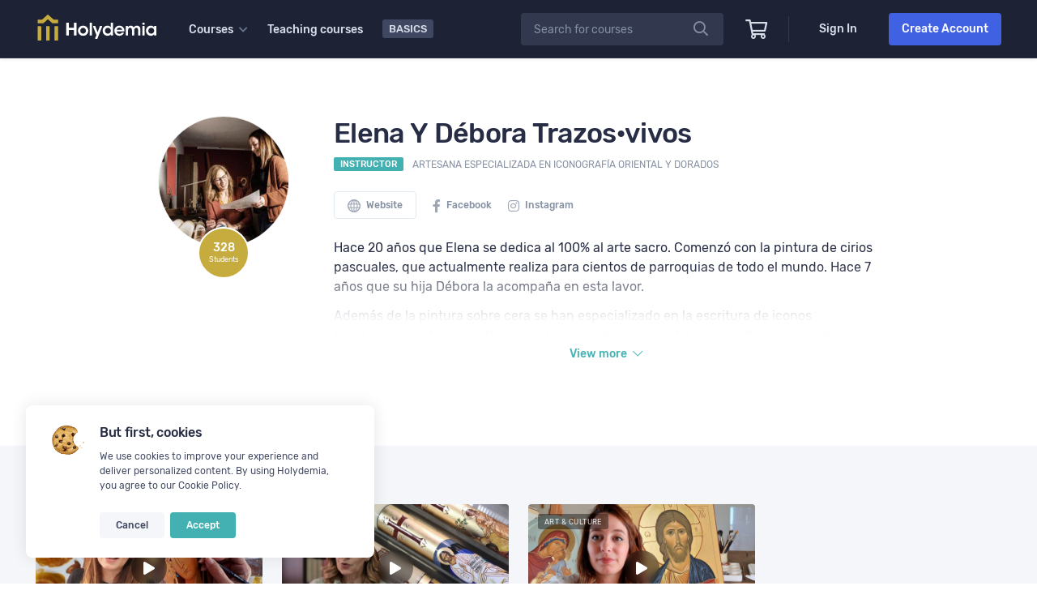

--- FILE ---
content_type: text/html; charset=UTF-8
request_url: https://holydemia.com/instructor/TRAZOSVIVOS-87
body_size: 15054
content:

<!DOCTYPE html>
<html lang="en" class="notranslate" translate="no">
<head itemscope itemtype="http://schema.org/WebSite">
    <meta name="google" content="notranslate" />

	
	<meta charset="utf-8">
	<title>Elena Y Débora Trazos·vivos (TRAZOSVIVOS) | Holydemia</title>
	<meta name="keywords" content=""/>
	<meta name="description" content="Hace 20 años que Elena se dedica al 100% al arte sacro. Comenzó con la pintura de cirios pascuales, que actualmente realiza para cientos de parroquias de todo el mundo. Hace 7 años que su hija Déb" />
	<meta http-equiv="X-UA-Compatible" content="IE=edge">
	<meta name="viewport" content="width=device-width, initial-scale=1, maximum-scale=1">
	<meta name="author" content="Dimconex Media, S.L" />

	
			<meta name="robots" content="index,follow">
	
			<link rel="canonical" href="https://www.holydemia.com/instructor/TRAZOSVIVOS-87">
	
	<link rel="alternate" hreflang="en" href="https://www.holydemia.com/instructor/TRAZOSVIVOS-87">
	<link rel="alternate" hreflang="es" href="https://www.holydemia.com/es-es/instructor/TRAZOSVIVOS-87">

    <meta name="twitter:card" content="photo">
	<meta name="twitter:site" content="@holydemia"/>
	<meta name="twitter:image" content="https://holydemia.com/uploads/user_image/87.jpg?1764854252"/>

	<meta property="fb:app_id" content="386125762375907"/>
	<meta property="og:site_name" content="Holydemia"/>
	<meta property="og:type" content="website"/>
			<meta property="og:url" content="https://www.holydemia.com/instructor/TRAZOSVIVOS-87"/>
		<meta property="og:title" content="Elena Y Débora Trazos·vivos (TRAZOSVIVOS) | Holydemia"/>
	<meta property="og:description" content="Hace 20 años que Elena se dedica al 100% al arte sacro. Comenzó con la pintura de cirios pascuales, que actualmente realiza para cientos de parroquias de todo el mundo. Hace 7 años que su hija Déb"/>
    <meta property="og:image:url" content="http://holydemia.com/uploads/user_image/87.jpg?1764854252"/>
    <meta property="og:image:secure_url" content="https://holydemia.com/uploads/user_image/87.jpg?1764854252"/>
    <meta property="og:image:type" content="image/jpeg"/>
                <meta property="og:image:width" content="1200"/>
        <meta property="og:image:height" content="630"/>
    
	<link rel="icon" type="image/png" href="https://holydemia.com/assets/global/favicon/favicon-196x196.png" sizes="196x196"/>
<link rel="icon" type="image/png" href="https://holydemia.com/assets/global/favicon/favicon-128x128.png" sizes="128x128"/>
<link rel="icon" type="image/png" href="https://holydemia.com/assets/global/favicon/favicon-96x96.png" sizes="96x96"/>
<link rel="icon" type="image/png" href="https://holydemia.com/assets/global/favicon/favicon-32x32.png" sizes="32x32"/>
<link rel="icon" type="image/png" href="https://holydemia.com/assets/global/favicon/favicon-16x16.png" sizes="16x16"/>
<link rel="shortcut icon" type="image/x-icon" href="https://holydemia.com/assets/global/favicon/favicon.ico"/>
<link rel="icon" type="image/x-icon" href="https://holydemia.com/assets/global/favicon/favicon.ico"/>


<link rel="stylesheet" type="text/css" href="https://holydemia.com/dist/frontend.css?1764854159">
<!-- Tags Input CSS -->
<link rel="stylesheet" type="text/css" href="https://holydemia.com/assets/frontend/default/css/bootstrap-tagsinput.css?1764854138">
<script src="https://holydemia.com/assets/frontend/default/js/vendor/jquery-3.6.0.min.js"></script>




	<script src="https://holydemia.com/dist/plyr.min.js?1764854138"></script>
	<script src="https://holydemia.com/assets/global/plyr/hls.min.js"></script>


<script  src="https://holydemia.com/assets/common.js?1764854138"></script>




<script src="https://holydemia.com/dist/frontend.top1.js?1764854159"></script>





<!-- Tags Input Library -->
<script src="https://holydemia.com/assets/frontend/default/js/bootstrap-tagsinput.min.js?1764854138"></script>

<script src="https://holydemia.com/assets/global/js/custom.js?1764854138"></script>
<script src="https://holydemia.com/assets/frontend/default/js/custom.js?1764854138"></script>

<!--FB Pixel-->
<script>
	!function(f,b,e,v,n,t,s)
	{if(f.fbq)return;n=f.fbq=function(){n.callMethod?
	n.callMethod.apply(n,arguments):n.queue.push(arguments)};
	if(!f._fbq)f._fbq=n;n.push=n;n.loaded=!0;n.version='2.0';
	n.queue=[];t=b.createElement(e);t.async=!0;
	t.src=v;s=b.getElementsByTagName(e)[0];
	s.parentNode.insertBefore(t,s)}(window, document,'script',
	'https://connect.facebook.net/en_US/fbevents.js');
	fbq('init', '461227828107898');
	fbq('track', 'PageView');
</script>
<noscript><img height="1" width="1" style="display:none" src="https://www.facebook.com/tr?id=461227828107898&ev=PageView&noscript=1"/></noscript>







<meta http-equiv="X-UA-Compatible" content="IE=edge,chrome=1" >

</head>

<body class="instructor_page">

                        <div id="body-menu-container" class="mobile-sidebar mm-show">
                <div v-if="windowWidth <= 992" id="mobileMenu" class="h-100">
                                            <!-- <a href="javascript:;" id="close-mobile-sidebar"><i class="dripicons-cross"></i></a> -->

<div class="mobile-first-menu hide-scrollbar">
    <ul class="mobileMainMenu">

        <li><a href="javascript:;" class="open-submenu d-flex justify-content-between ">Courses<i class="dripicons-chevron-right"></i></a></li>

                                <li><a href="https://holydemia.com/teach-on-holydemia" >Teaching courses</a></li>
                    
        <li><a href="https://holydemia.com/basics" >Holydemia <span class="basics-label">Basics</span></a></li>

        <li><a href="https://holydemia.com/affiliate-program" >Affiliate program</a></li>

        <li><a href="https://holydemia.com/about-us" >About us</a></li>

                <li class="menu-btns">
            <a href="https://holydemia.com/sign-up" class="btn btn-primary w-100">Register account</a>
            <a href="https://holydemia.com/login" class="btn btn-outline-light w-100">Sign In</a>
        </li>
        
            </ul>


                <hr class="separator">
    
    <ul class="mobileMainMenu sm-menu">
        <li><a href="https://holydemia.com/certificate-verification">Certificate&apos;s Verification</a></li>
        <li><a href="https://holydemia.com/support">Support</a></li>
    </ul>
</div>



<div class="submenu hide-scrollbar">
    <a href="javascript:;" class="submenu-header text-center sticky-top" onclick="closeSubmenu();"><i class="dripicons-chevron-left"></i>Courses</a>

    <ul class="mobileMainMenu">
        <li><a href="https://holydemia.com/category/all">All courses</a></li>

                    <li><a href="https://holydemia.com/category/church-spirituality">Church &amp; Spirituality</a></li>
                    <li><a href="https://holydemia.com/category/theology-philosophy-science">Theology, Philosophy &amp; Science</a></li>
                    <li><a href="https://holydemia.com/category/professional-world">Professional World</a></li>
                    <li><a href="https://holydemia.com/category/art-culture">Art &amp; Culture</a></li>
                    <li><a href="https://holydemia.com/category/relationships">Relationships</a></li>
            </ul>

    <hr class="separator">

    <ul class="mobileMainMenu sm-menu">
        <li><a href="https://holydemia.com/category/all/recent">New courses</a></li>
        <li><a href="https://holydemia.com/category/all/popular">Popular courses<span class="badge badge-success ml-1">New</span></a></li>
        <li><a href="https://holydemia.com/category/all/rated">Top rated courses</a></li>
        <li><a href="https://holydemia.com/category/all/discounted">Discounted courses</a></li>
        <li><a href="https://holydemia.com/category/all/free">Free courses</a></li>
    </ul>

    <p class="mega-subtitle">Top</p>
    <ul class="mobileMainMenu sm-menu">
        <li><a href="https://holydemia.com/instructor/carllun-100604">Religious marketing</a></li>
    </ul>
</div>
                                    </div>
            </div>
    		
<header class="menu-area" id="site-header">
                
    <nav class="navbar navbar-expand-lg d-flex">
        <div class="container ">
            <div class="d-flex justify-content-between w-100 align-items-center">
                <div class="header-brand">
                    <a href="https://holydemia.com/" class="navbar-brand ">
                        <img src="https://holydemia.com/assets/frontend/default/img/white-brand.svg?1764854138" alt="" height="32">
                    </a>
                </div>

                <div id="navbarContent" class="d-flex justify-content-between">

                    <div v-if="windowWidth > 992" id="header-menu-container" class="d-flex justify-content-start align-items-center">
                        <div v-cloak>
                                                            <ul class="navbar-nav">
    <li class="nav-item dropdown megamenu">
        <a id="megamenu" href="https://holydemia.com/category/all" data-toggle="dropdown" aria-haspopup="true" aria-expanded="false" class="nav-link dropdown-toggle no-arrow ">
            <span>Courses</span>
            <i class="fa fa-chevron-down i-space-left-small d-inline-block"></i>
        </a>

        <div aria-labelledby="megamenu" class="dropdown-menu border-0 p-0 m-0">
            <div class="container">
                <div class="row m-0">
                    <div class="col-7 pl-0">
                        <div class="py-3">
                            <div class="row">
                                <div class="col-7">
                                    <ul class="list-unstyled big-menu">
                                        <li class="all-category-devided">
                                            <a href="https://holydemia.com/category/all">
                                                <span>All courses</span>
                                                <i class="fal fa-long-arrow-right ml-1"></i>
                                            </a>
                                        </li>

                                        
                                        <li >
                                            <a href="https://holydemia.com/category/church-spirituality">
                                                <span>Church &amp; Spirituality</span>

                                                                                            </a>

                                                                                    </li>
                                        
                                        <li >
                                            <a href="https://holydemia.com/category/theology-philosophy-science">
                                                <span>Theology, Philosophy &amp; Science</span>

                                                                                            </a>

                                                                                    </li>
                                        
                                        <li >
                                            <a href="https://holydemia.com/category/professional-world">
                                                <span>Professional World</span>

                                                                                            </a>

                                                                                    </li>
                                        
                                        <li >
                                            <a href="https://holydemia.com/category/art-culture">
                                                <span>Art &amp; Culture</span>

                                                                                            </a>

                                                                                    </li>
                                        
                                        <li >
                                            <a href="https://holydemia.com/category/relationships">
                                                <span>Relationships</span>

                                                                                            </a>

                                                                                    </li>
                                                                            </ul>
                                </div>
                                <div class="col-5">
                                    <ul class="list-unstyled">
                                        <li><a href="https://holydemia.com/category/all/recent">New courses</a></li>
                                        <li><a href="https://holydemia.com/category/all/popular">Popular courses <span class="badge badge-success ml-1">New </span></a></li>
                                        <li><a href="https://holydemia.com/category/all/rated">Top rated courses</a></li>
                                        <li><a href="https://holydemia.com/category/all/discounted">Discounted courses</a></li>
                                        <li><a href="https://holydemia.com/category/all/free">Free courses</a></li>
                                    </ul>

                                    <p class="mega-subtitle">Top</p>
                                    <ul class="list-unstyled">
                                        <li><a href="https://holydemia.com/instructor/carllun-100604">Religious marketing</a></li>
                                    </ul>
                                </div>
                            </div>
                        </div>
                    </div>

                                                            <div class="col-5 px-0 pb-3 pt-3">
                                        <div class="featured-block" style="background-image: url('https://holydemia-files-prod.s3.amazonaws.com/d2a5eb69b0d903816a98ff5b62a62112.jpg');">
                                            <a href="https://holydemia.com/courses/pinta-un-icono-bizantino-desde-cero-el-icono-de-la-madre-de-dios-38" class="featured-content h-100 d-flex justify-content-between flex-column">
                                                <div class="align-self-start">
                                                    <p class="featured-label badge badge-warning">Team selection</p>
                                                </div>

                                                <div class="align-self-start featured-course-data">
                                                    <h2 class="featured-title">Pinta un icono bizantino desde cero: el icono de la Madre de Dios</h2>
                                                    <div class="featured-course-author">
                                                        <span class="d-inline-block"><span>by</span> Elena Y Débora Trazos·vivos</span>

                                                                                                            </div>

                                                    <span class="d-block featured-footer-data">
                                                        <span>Ver curso <i class="fal fa-long-arrow-right ml-2"></i></span>
                                                    </span>
                                                </div>
                                            </a>
                                        </div>
                                    </div>
                                        </div>
            </div>
        </div>
    </li>

                    <li class="nav-item"><a class="nav-link " href="https://holydemia.com/teach-on-holydemia">Teaching courses</a></li>
            
    <li class="nav-item"><a href="https://holydemia.com/basics" class="nav-basics nav-link ">Basics</a></li>

    <!-- <li class="nav-item"><a href="https://holydemia.com/affiliate-program" class="nav-link ">Affiliate program</a></li> -->
</ul>
                                                    </div>
                    </div>


                    <div class="d-flex justify-content-end align-items-center">
                                                    <div class="search-bar-content">
                                <form class="search-bar" action="https://holydemia.com/search" method="post">
                                    <div class="input-group search-box mobile-search">
                                        <div class="input-group-prepend">
                                            <button type="submit"><i class="far fa-search"></i></button>
                                        </div>
                                        <div class="close-searchbar">
                                            <a href="javascript:;" onclick="closeSearchbar();">&times;</a>
                                        </div>
                                        <input tabindex="-1" type="text" name='query' class="form-control search-bar-courses" placeholder="Search for courses" onblur="resetSearch();">
                                    </div>
                                </form>
                            </div>

                            <div class="open-searchbar menu-icon-box">
                                <div class="icon">
                                    <a href="javascript:;" onclick="openSearchbar();"><i class="far fa-search"></i></a>
                                </div>
                            </div>

                                                    
                        <div class="cart-box menu-icon-box" id="cart_items">
                            <div class="icon">
    <a href="javascript:void(0)" onclick="showCartPage()"><i class="far fa-shopping-cart"></i></a>
        </div>

<!-- Cart Dropdown goes here -->
<div class="dropdown course-list-dropdown corner-triangle top-right" style="display: none;"> <!-- Just remove the display none from the css to make it work -->
    <div class="list-wrapper">
        <div class="item-list">
            <ul>
                            </ul>
        </div>
        <div class="dropdown-footer">
            <div class="cart-total-price clearfix">
                <span>Total:</span>
                <div class="float-right">
                    <span class="current-price">US$ 0</span>
                    <!-- <span class="original-price">$94.99</span> -->
                </div>
            </div>
            <a href = "https://holydemia.com/shopping-cart">Go to cart</a>
        </div>
    </div>
    <div class="empty-box text-center d-none">
        <p>Your cart is empty.</p>
        <a href="">Keep Shopping</a>
    </div>
</div>
                        </div>

                        <div class="topbar-separator"></div>

                        

                        <div id="user_menu" style="display: none;" class="user-box dropdown slide-effect">
                            <a href="javascript:;" data-toggle="dropdown" aria-haspopup="true" aria-expanded="false" class="dropdown-toggle no-arrow user-avatar">
                                <img id="image_user" src="" alt="">
                            </a>
                            <div class="dropdown-menu">
                                <ul class="user-dropdown-menu">
                                    <li class="dropdown-user-info">
                                        <div class="user-details">
                                            <div id="full_name" class="user-name one-line">
                                                                                            </div>
                                            <div id="user-email" class="user-email one-line">
                                                                                            </div>
                                        </div>
                                    </li>

                                    <li id="moderator"  style="display: none;" class="user-dropdown-menu-item separator">
                                        <a href="https://holydemia.com/courses-pending-moderation" >Courses moderation</a>
                                    </li>

                                    <li class="user-dropdown-menu-item"><a href="https://holydemia.com/my-courses" >My courses</a></li>

                                    <li class="user-dropdown-menu-item messages-dropdown-menu-item">
                                        <a href="https://holydemia.com/my-messages" >Private messages                                        </a>
                                                                            </li>

                                    <li class="user-dropdown-menu-item"><a href="https://holydemia.com/my-wishlist" >Wishlist</a></li>

                                    <li class="user-dropdown-menu-item">
                                        <a href="https://holydemia.com/my-certificates" >Certificates                                        </a>
                                    </li>
                                    <li class="user-dropdown-menu-item"><a href="https://holydemia.com/purchase-history" >Purchase history</a></li>

                                    <li class="user-dropdown-menu-item"><a href="https://holydemia.com/my-referrals" >Affiliate program</a></li>

                                    <li class="user-dropdown-menu-item"><a href="https://holydemia.com/profile/user-profile"  >Profile settings</a></li>

                                    <li class="dropdown-user-logout user-dropdown-menu-item"><a href="https://holydemia.com/login/logout/user" class="text-danger">Log out</a></li>
                                </ul>
                            </div>
                        </div>
                                                    <div id="section_login_sign_up" class="action-box">
                                <a href="https://holydemia.com/login"  class="btn btn-link btn-sm btn-navbar">Sign In</a>
                                <a href="https://holydemia.com/sign-up"  class="btn btn-primary btn-sm btn-sign-up">Create Account</a>
                            </div>
                                            </div>

                    <div class="button-menu-mobile-btn">
                        <a href="javascript:;" class="button-menu-mobile">
                            <i class="far fa-bars"></i>
                        </a>
                    </div>
                </div>
            </div>
        </div>
    </nav>
</header>

<script type="text/javascript">
    function update_menu_user(image_url, user) {
        document.getElementById("image_user").src = image_url;
        document.getElementById("full_name").innerHTML = user.first_name + ' ' + user.last_name;
        document.getElementById("user-email").innerHTML = user.email;
        if (user.moderator == 1) {
            $("#moderator").show();
        }

    }

    function close_flash_offers() {
       var prev = getCookie("no_flash_offer");
       if(prev === null){
           setCookie("no_flash_offer","no desea ver ofertas flash",7);
          $("#campaign-topbar").remove();
       }
    }

    function setCookie(name, value, days) {
        var expires = "";
        if (days) {
            var date = new Date();
            date.setTime(date.getTime() + (days * 24 * 60 * 60 * 1000));
            expires = "; expires=" + date.toUTCString();
        }
        document.cookie = name + "=" + (value || "") + expires + "; path=/";
    }

    function getCookie(name) {
        var nameEQ = name + "=";
        var ca = document.cookie.split(';');
        for (var i = 0; i < ca.length; i++) {
            var c = ca[i];
            while (c.charAt(0) == ' ') c = c.substring(1, c.length);
            if (c.indexOf(nameEQ) == 0) return c.substring(nameEQ.length, c.length);
        }
        return null;
    }
    $(document).ready(function() {
        init_clock();
        var show_flash_offer = getCookie("no_flash_offer");
        if(show_flash_offer !== null)
        $("#campaign-topbar").remove();
    });

    function init_clock(){
        var date_future = '0';
        date_future = new Date(Date.parse(date_future)).setHours(23,59,59);
        update_clock(date_future);
    }

    function update_clock(date_future) {
        window.setInterval(function() {
            var date_now = new Date().getTime();

            $("#offer_countdown").text(get_clock_string(date_now, date_future));
        }, 1000);
    }

    function get_clock_string(date_now, date_future) {
        var delta = Math.abs(date_future - date_now) / 1000;
        // calculate (and subtract) whole days
        var days = Math.floor(delta / 86400);
        delta -= days * 86400;
        // calculate (and subtract) whole hours
        var hours = Math.floor(delta / 3600) % 24;
        delta -= hours * 3600;
        // calculate (and subtract) whole minutes
        var minutes = Math.floor(delta / 60) % 60;
        delta -= minutes * 60;
        // what's left is seconds
        var seconds = Math.floor(delta % 60);

        if(hours < 10){
            hours = '0'+hours;
        }

        if(minutes < 10){
            minutes = '0'+minutes;
        }

        if(seconds < 10){
            seconds = '0'+seconds;
        }

        return days + "d · " + hours + ":" + minutes + ":" + seconds;
    }
</script>
    	    
	<div class="holy-main">
		


<section class="pt-5 pb-0 instructor-profile">
    <div class="container">
        <div class="row">
            <div class="col-lg-9 col-md-12 col-centered">
                <div class="instructor-header d-flex">
                    <div class="instructor-image">
                        <img src="https://holydemia.com/uploads/user_image/87.jpg?1764854252" alt="" class="img-fluid" onerror="this.src='https://holydemia.com/uploads/user_image/placeholder.png'">

                        
                        <div class="data-content gold">
                            <span>328</span>
                            <small>Students</small>
                        </div>
                    </div>
                    <div class="instructor-details">
                        <h1 class="page-title one-line no-wrap">Elena Y Débora Trazos·vivos</h1>
                        <p class="instructor-title"><span class="badge badge-success">Instructor</span> <span class="instructor-work">Artesana especializada en iconografía oriental y dorados</span></p>

                        
                                                <div class="instructor-social">
                            <a target="_blank" class="btn btn-sm btn-outline-light" nofollow href="http://www.trazosvivos.com"><i class="dripicons-web"></i> Website</a><a target="_blank" class="btn btn-sm btn-outline-secondary px-0" href="https://www.facebook.com/Iconostrazosvivos"><i class="fab fa-facebook-f"></i> Facebook</a><a target="_blank" class="btn btn-sm btn-outline-secondary px-0" href="https://www.instagram.com/d.m.artesacro"><i class="fab fa-instagram"></i> Instagram</a>                        </div>
                        
                                                <div class="open-more">
                            <div class="open-content instructor-bio"><p>Hace 20 años que Elena se dedica al 100% al arte sacro. Comenzó con la pintura de cirios pascuales, que actualmente realiza para cientos de parroquias de todo el mundo. Hace 7 años que su hija Débora la acompaña en esta lavor.</p><p>Además de la pintura sobre cera se han especializado en la escritura de iconos bizantinos, con técnicas tradicionales aprendidas de distintos maestros iconógrafos. </p><p>Viven día a día su trabajo como una vocación y un camino, no sólo artístico sino espiritual. Estudian e investigan la tradición, y tienen una gran pasión por difundir y extender esta belleza que salvará el mundo y que no es otra que Cristo.</p></div>
                        </div>
                                            </div>
                </div>
            </div>

            <div class="col-12">
                <nav class="holy-nav">
                    <div class="nav nav-tabs" id="nav-instructor" role="tablist">
                        <a class="nav-item nav-link active show" id="nav-instructor-tab" data-toggle="tab" href="#courses" role="tab" aria-controls="nav-instructor" aria-selected="true">Courses taught</a>
                    </div>
                </nav>
            </div>
        </div>
    </div>
</section>



<section class="pt-5 pb-4 gray-bg">
    <div class="container">
        <div class="row">
            <div class="col">
                <div class="tab-content" id="nav-instructorContent">
                    <div class="tab-pane fade active show" id="courses" role="tabpanel" aria-labelledby="nav-instructor-tab">
                        <div class="course-grid">
                                <div class="course-box-wrap course-box-wrap-home">
        <div class="course-box">
            <div class="course-image">
                                    <a title="Pinta un icono bizantino desde cero: el icono de la Madre de Dios" href="javascript:;" id="38" onclick="showPreviewModal(this.id)">
                        <span class="course-box-header">
                                                        <span>Art &amp; Culture</span>

                                                    </span>
                        <img src="https://holydemia-files-prod.s3.amazonaws.com/d2a5eb69b0d903816a98ff5b62a62112.jpg" alt="Pinta un icono bizantino desde cero: el icono de la Madre de Dios taught by Elena Y Débora Trazos·vivos" class="img-fluid">

                        <span class="course-presentation"><i class="fas fa-play"></i></span>
                    </a>
                            </div>
            <div class="course-details">
                <div class="course-info">
                    <h3 class="title"><a title="Pinta un icono bizantino desde cero: el icono de la Madre de Dios" class="two-lines" href="https://holydemia.com/courses/pinta-un-icono-bizantino-desde-cero-el-icono-de-la-madre-de-dios-38">Pinta un icono bizantino desde cero: el icono de la Madre de Dios</a></h3>
                    <p class="instructors one-line">
                        Taught by Elena Y Débora Trazos·vivos                    </p>
                    <p class="short-desc two-lines">Este curso es un tú a tú donde aprenderás a pintar un icono oriental. Lo haremos desde la espiritualidad, los materiales y la técnica tradicional del temple al huevo y pigmentos.
</p>
                    <div class="course-box-data">
                                                                        <div class="course-box-lessons d-inline-block">
                            <i class="dripicons-user"></i>
                            158 students                        </div>
                        
                                                    <div class="course-rating d-inline-block" data-toggle="tooltip" data-placement="top" data-html="true" title="The 100% of the 10 valorations of students are positive"><i class="dripicons-thumbs-up"></i> 100% (10)</div>
                                            </div>
                </div>
                <div class="price-block text-left">

                    
                        <div class="d-flex justify-content-between align-items-center">

                            <div class="more-info-btn">
                                <a class="btn btn-success" href="https://holydemia.com/courses/pinta-un-icono-bizantino-desde-cero-el-icono-de-la-madre-de-dios-38">
                                    <i class="far fa-info-circle"></i>
                                    View course                                </a>
                            </div>

                            <div class="price-course-btn">
                                <!--Si el curso es gratuito-->
                                
                                    <!--Si es usuario vitalicio-->
                                                                            
                                        <!--Si es el dueño del curso-->
                                        
                                                                                                                                <small class="discounted-price">20% Disc. <span>US$ 75</span></small>
                                                                                    
                                        <a href="javascript:;" class="btn add-to-cart-btn btn-course-cart course-btn-38" id="38" onclick="handleCartItems(this)" course-price="US$ 60">
                                            <i class="fas fa-shopping-cart"></i>
                                            US$ 60                                        </a>

                                    
                                                            </div>
                        </div>
                                    </div>
            </div>
        </div>

        <div class="course-box-action">
            <a class="wishlist-btn " href="javascript:;" onclick="handleWishList(this)" id="38"><i class="fal fa-plus"></i>Wishlist</a>
        </div>
    </div>
    <div class="course-box-wrap course-box-wrap-home">
        <div class="course-box">
            <div class="course-image">
                                    <a title="Aprende a pintar el Cirio Pascual: liturgia y belleza" href="javascript:;" id="85" onclick="showPreviewModal(this.id)">
                        <span class="course-box-header">
                                                        <span>Art &amp; Culture</span>

                                                    </span>
                        <img src="https://holydemia-files-prod.s3.amazonaws.com/74aeeeffce84e40cd27d86ff8b5766ff.jpg" alt="Aprende a pintar el Cirio Pascual: liturgia y belleza taught by Elena Y Débora Trazos·vivos" class="img-fluid">

                        <span class="course-presentation"><i class="fas fa-play"></i></span>
                    </a>
                            </div>
            <div class="course-details">
                <div class="course-info">
                    <h3 class="title"><a title="Aprende a pintar el Cirio Pascual: liturgia y belleza" class="two-lines" href="https://holydemia.com/courses/aprende-a-pintar-el-cirio-pascual-liturgia-y-belleza-85">Aprende a pintar el Cirio Pascual: liturgia y belleza</a></h3>
                    <p class="instructors one-line">
                        Taught by Elena Y Débora Trazos·vivos                    </p>
                    <p class="short-desc two-lines">Descubre la técnica, trucos y consejos para realizar un cirio pascual con gran belleza que pueda ser utilizado en la liturgia.</p>
                    <div class="course-box-data">
                                                                        <div class="course-box-lessons d-inline-block">
                            <i class="dripicons-user"></i>
                            193 students                        </div>
                        
                                                    <div class="course-rating d-inline-block" data-toggle="tooltip" data-placement="top" data-html="true" title="The 100% of the 9 valorations of students are positive"><i class="dripicons-thumbs-up"></i> 100% (9)</div>
                                            </div>
                </div>
                <div class="price-block text-left">

                    
                        <div class="d-flex justify-content-between align-items-center">

                            <div class="more-info-btn">
                                <a class="btn btn-success" href="https://holydemia.com/courses/aprende-a-pintar-el-cirio-pascual-liturgia-y-belleza-85">
                                    <i class="far fa-info-circle"></i>
                                    View course                                </a>
                            </div>

                            <div class="price-course-btn">
                                <!--Si el curso es gratuito-->
                                
                                    
                                    <a href="https://holydemia.com/login" class="btn add-to-cart-btn btn-course-cart" onclick="handleEnrolledButton()"><i class="fas fa-shopping-cart"></i> Free</a>


                                    <!--Si es un curso de pago-->
                                                            </div>
                        </div>
                                    </div>
            </div>
        </div>

        <div class="course-box-action">
            <a class="wishlist-btn " href="javascript:;" onclick="handleWishList(this)" id="85"><i class="fal fa-plus"></i>Wishlist</a>
        </div>
    </div>
    <div class="course-box-wrap course-box-wrap-home">
        <div class="course-box">
            <div class="course-image">
                                    <a title="Pinta el icono del Pantocrator: un encuentro de oración y artístico" href="javascript:;" id="129" onclick="showPreviewModal(this.id)">
                        <span class="course-box-header">
                                                        <span>Art &amp; Culture</span>

                                                    </span>
                        <img src="https://holydemia-files-prod.s3.amazonaws.com/9c0abcc12934b0d2356b39055e9fef39.jpg" alt="Pinta el icono del Pantocrator: un encuentro de oración y artístico taught by Elena Y Débora Trazos·vivos" class="img-fluid">

                        <span class="course-presentation"><i class="fas fa-play"></i></span>
                    </a>
                            </div>
            <div class="course-details">
                <div class="course-info">
                    <h3 class="title"><a title="Pinta el icono del Pantocrator: un encuentro de oración y artístico" class="two-lines" href="https://holydemia.com/courses/pinta-el-icono-del-pantocrator-un-encuentro-de-oracion-y-artistico-129">Pinta el icono del Pantocrator: un encuentro de oración y artístico</a></h3>
                    <p class="instructors one-line">
                        Taught by Elena Y Débora Trazos·vivos                    </p>
                    <p class="short-desc two-lines">Aprende sobre las técnicas tradicionales de pintura y dorados, a través de la teología que esconde el icono de Cristo.</p>
                    <div class="course-box-data">
                                                                        <div class="course-box-lessons d-inline-block">
                            <i class="dripicons-user"></i>
                            33 students                        </div>
                        
                                                    <div class="course-rating d-inline-block" data-toggle="tooltip" data-placement="top" data-html="true" title="The 100% of the 3 valorations of students are positive"><i class="dripicons-thumbs-up"></i> 100% (3)</div>
                                            </div>
                </div>
                <div class="price-block text-left">

                    
                        <div class="d-flex justify-content-between align-items-center">

                            <div class="more-info-btn">
                                <a class="btn btn-success" href="https://holydemia.com/courses/pinta-el-icono-del-pantocrator-un-encuentro-de-oracion-y-artistico-129">
                                    <i class="far fa-info-circle"></i>
                                    View course                                </a>
                            </div>

                            <div class="price-course-btn">
                                <!--Si el curso es gratuito-->
                                
                                    <!--Si es usuario vitalicio-->
                                                                            
                                        <!--Si es el dueño del curso-->
                                        
                                                                                                                                <small class="discounted-price">20% Disc. <span>US$ 120</span></small>
                                                                                    
                                        <a href="javascript:;" class="btn add-to-cart-btn btn-course-cart course-btn-129" id="129" onclick="handleCartItems(this)" course-price="US$ 96">
                                            <i class="fas fa-shopping-cart"></i>
                                            US$ 96                                        </a>

                                    
                                                            </div>
                        </div>
                                    </div>
            </div>
        </div>

        <div class="course-box-action">
            <a class="wishlist-btn " href="javascript:;" onclick="handleWishList(this)" id="129"><i class="fal fa-plus"></i>Wishlist</a>
        </div>
    </div>
                        </div>
                    </div>
                </div>
            </div>
        </div>
    </div>
</section>
	</div>

    <script type="text/javascript">
    function showAjaxModal(url, header = null, centered = false, footerBackground = false, animation = true){
        $.ajax({
            url: url,
            success: function(response){

                var get_footer = $(response).find('.custom-modal-footer').html();

                var get_content = $(response).wrap('<div />').parent();
                get_content.find('.custom-modal-footer').remove();

                if(header != null){
                  jQuery('#modal_ajax .modal-title').html(header);
                }
                else{
                  jQuery('#modal_ajax .modal-header').remove();
                }






                jQuery('#modal_ajax .modal-body').html(get_content);
                jQuery('#modal_ajax .modal-footer').html(get_footer);

                if(centered == true){
                  jQuery('#modal_ajax .modal-dialog').addClass('modal-dialog-centered');
                }
                else{
                  jQuery('#modal_ajax .modal-dialog').removeClass('modal-dialog-centered');
                }

                if(footerBackground == true){
                  jQuery('#modal_ajax .modal-footer').addClass('footer-background');
                }
                else{
                  jQuery('#modal_ajax .modal-footer').removeClass('footer-background');
                }

                if(animation == false){
                  jQuery('#modal_ajax').removeClass('fade');
                }
                else{
                  jQuery('#modal_ajax').addClass('fade');
                }

                jQuery('#modal_ajax').modal('show', {
                    backdrop: 'true'
                });
            }
        });
    }
</script>



<script>
    function showPreviewModal(id, webinar = false){

        var previewUrl = '/modal/popup_front/modal_preview_course/'+id;

        if(webinar == true){
            previewUrl = '/modal/popup_front/modal_preview_course/'+id+'/webinar';
        }

        $.ajax({
            url: previewUrl,
            success: function(response){
                jQuery('#previewModal').html(response);
                jQuery('#previewModal').modal('show', {
                    backdrop: 'true'
                });
            }
        });
    }
</script>
<div class="modal" id="previewModal" tabindex="-1" role="dialog" data-focus="false" data-keyboard="false" data-backdrop="static"></div>


<div class="modal" id="modal_ajax" data-focus="false" tabindex="-1" role="dialog" aria-modal="true">
    <button type="button" class="close" data-dismiss="modal" aria-hidden="true"><span aria-hidden="true">×</span></button>
    <div class="modal-dialog">
        <div class="modal-content">
            <div class="modal-header">
                <h5 class="modal-title"></h5>
            </div>

            <div class="modal-body"></div>

            <div class="modal-footer"></div>
        </div>
    </div>
</div>




<script type="text/javascript">
    function confirm_modal(delete_url){
        jQuery('#modal-4').modal('show', {backdrop: 'static'});
        document.getElementById('delete_link').setAttribute('href' , delete_url);
    }
</script>

<div class="modal" id="modal-4">
    <div class="modal-dialog">
        <div class="modal-content" style="margin-top:100px;">

            <div class="modal-header">
                <button type="button" class="close" data-dismiss="modal" aria-hidden="true">&times;</button>
                <h4 class="modal-title" style="text-align:center;">
                Are you sure you want to delete this information?</h4>
            </div>


            <div class="modal-footer" style="margin:0px; border-top:0px; text-align:center;">
                <a href="#" class="btn btn-danger" id="delete_link">Delete</a>
                <button type="button" class="btn btn-info" data-dismiss="modal">Cancel</button>
            </div>
        </div>
    </div>
</div>

<!--googleoff: index-->
<div class="cookie-handler">
    <div id="cookie-consent">
        <div class="cookie-img d-inline-block">
            <img src="/assets/global/cookies.png" alt="">
        </div>
        <div class="cookie-content d-inline-block">
            <h4 class="cookie-title">But first, cookies</h4>
            <p>We use cookies to improve your experience and deliver personalized content. By using Holydemia, you agree to our <a href="https://holydemia.com/terms/cookies" target="_blank">Cookie Policy</a>.</p>
            <div class="cookie-actions d-block">
                <a href="javascript:void(0)" class="btn btn-sm btn-light mr-1" id="close-cookie-consent">Cancel</a>
                <a href="javascript:void(0)" class="cookie-consent-ok btn btn-sm btn-success">Accept</a>
            </div>
        </div>
    </div>
    <div class="cookie-consent-bg"></div>
</div>
<!--googleon: index-->

    <script type="text/javascript">
        $(document).ready(function() {
            $('.cookie-handler').show();

            $('#close-cookie-consent').off().on('click', function() {
                $('.cookie-handler').hide();
            });

            $('.cookie-consent-ok').off().on('click', function(){
                $.ajax({
                    type: 'POST',
                    url: '/api/contracts/sign-contract',
                    data: {
                        contract_type: 'PC'
                    },
                    success: function(response) {
                        $('.cookie-handler').hide();
                    }
                });
            });
        });
    </script>

<!-- <div class="footer-fix"></div> -->
<footer class="footer-area">
    <div class="footer-block">
    <div class="container">
        <div class="row">
            <div class="col-lg-4 col-md-12 pr-5 pr-mobile-ini brand-col">
                <p class="footer-phrase"><i class="fas fa-quote-left"></i><span>Always be ready to give a reason for the hope that’s within you.<span class="author">1 Peter 3, 15</span></span></p>
            </div>
            <div class="col-lg-8 col-md-12 pl-5 pl-mobile-ini holydemia-col">
                <div class="row">
                    <div class="col-md-4 footer-col">
                        <p class="footer-col-title"><strong>Holydemia</strong></p>
                        <ul class="footer-menu">
                            <li class="nav-item">
                                <a class="nav-link" href="https://holydemia.com/teach-on-holydemia">Teaching courses</a>
                            </li>
                            <li class="nav-item">
                                <a class="nav-link" href="https://holydemia.com/affiliate-program">Affiliate program</a>
                            </li>
                            <li class="nav-item">
                                <a class="nav-link" href="https://holydemia.com/certificate-verification">Certificate&apos;s Verification</a>
                            </li>
                            <li class="nav-item">
                                <a class="nav-link" href="https://holydemia.com/about-us">About us</a>
                            </li>
                            <li class="nav-item">
                                <a class="nav-link" href="https://help.holydemia.com" target="_blank">Help Center</a>
                            </li>
                        </ul>
                    </div>
                    <div class="col-md-4 footer-col">
                        <p class="footer-col-title"><strong>Legal</strong></p>
                        <ul class="footer-menu">
                            <li class="nav-item">
                                <a class="nav-link" href="https://holydemia.com/terms">Terms & Conditions</a>
                            </li>
                            <li class="nav-item">
                                <a class="nav-link" href="https://holydemia.com/terms/cookies">Cookie Policy</a>
                            </li>
                            <li class="nav-item">
                                <a class="nav-link" href="https://holydemia.com/terms/privacy">Privacy Policy</a>
                            </li>
                            <li class="nav-item">
                                <a class="nav-link" href="https://holydemia.com/terms/copyright">Intellectual Property Policy</a>
                            </li>
                            <li class="nav-item">
                                <a class="nav-link" href="https://holydemia.com/terms/instructor">Instructor&apos;s Rights</a>
                            </li>
                        </ul>
                    </div>
                    <div class="col-md-4 footer-col">
                        <p class="footer-col-title"><strong>Language & Currency</strong></p>
                        <p class="grey-color small-text mb-4">You can see Holydemia in several languages and currencies.</p>

                        <div class="lang-curr">
                                                        <select class="small" id="selectLanguage">
                                                                    <option value="en" selected>English</option>
                                                                    <option value="es-es" >Español</option>
                                                            </select>
                                                        <select class="small" id="selectCurrency">
                                <option value="USD" selected>$&nbsp;&nbsp;&nbsp;US Dollar</option>
                                <option value="EUR" >€&nbsp;&nbsp;&nbsp;Euro</option>
                            </select>
                        </div>
                    </div>
                </div>
            </div>
        </div>
        <hr>
        <div class="row subfooter">
            <div class="col-md-6 col-sm-12">
                <p class="grey-color mb-0"><small>&copy; 2026 Dimconex Media, S.L. All rights reserved.</small></p>
            </div>
            <div class="col-md-6 col-sm-12 text-right">
                <ul class="footer-social">
                    <li><a href="https://www.facebook.com/holydemia/"><i class="fab fa-facebook"></i></a></li>
                    <li><a href="https://www.instagram.com/holydemia/"><i class="fab fa-instagram"></i></a></li>
                    <li><a href="https://www.youtube.com/channel/UC3FPzCEssonc3pFX5xfinvg"><i class="fab fa-youtube"></i></a></li>
                    <li><a href="https://twitter.com/holydemia"><i class="fab fa-twitter"></i></a></li>
                    <li><a href="https://www.linkedin.com/company/holydemia/"><i class="fab fa-linkedin"></i></a></li>
                </ul>
            </div>
        </div>
    </div>
</div>
</footer>





<!-- PAYMENT MODAL -->
<!-- Modal -->

<div class="modal" id="paymentModal" tabindex="-1" role="dialog" aria-hidden="true">
    <div class="modal-dialog" role="document">
        <div class="modal-content payment-in-modal">
            <div class="modal-header">
                <h5 class="modal-title">Checkout!</h5>
                <button type="button" class="close" data-dismiss="modal">
                    <span aria-hidden="true">&times;</span>
                </button>
            </div>
            <div class="modal-body">
                <div class="row">
                    <div class="col-md-6">
                        <form action="https://holydemia.com/paypal-checkout" method="post">
                            <input type="hidden" class="total_price_of_checking_out" name="total_price_of_checking_out" value="">
                            <button type="submit" class="btn btn-default paypal" disabled>PayPal</button>
                        </form>
                    </div>
                    <div class="col-md-6">
                        <form action="https://holydemia.com/stripe-checkout" method="post">
                            <input type="hidden" class="total_price_of_checking_out" name="total_price_of_checking_out" value="">
                            <button type="submit" class="btn btn-primary stripe" disabled>Stripe</button>
                        </form>
                    </div>
                </div>
            </div>
        </div>
    </div>
</div>

<div class="modal" id="confirmAddCartItemModal" tabindex="-1" role="dialog" aria-hidden="true">
    <button type="button" class="close" data-dismiss="modal">
        <span aria-hidden="true">&times;</span>
    </button>
    <div class="modal-dialog" role="document">
        <div class="modal-content">
                            <div class="modal-body">
                    <h6>Do you want to enroll in this course?</h6>
                    <p class="text-muted mt-2 mb-0">To view the content you must be enrolled in the course.</p>
                </div>

                <div class="modal-footer">
                    <button type="button" class="btn btn-outline-light" data-dismiss="modal">No</button>
                    <button type="button" class="btn btn-primary ml-3" data-dismiss="modal" onclick="handleOkAddCartItem()">Yes</button>
                </div>
                    </div>
    </div>
</div>



<div class="modal" id="confirmEnrollment" tabindex="-1" role="dialog" aria-hidden="true">
    <button type="button" class="close" data-dismiss="modal">
        <span aria-hidden="true">&times;</span>
    </button>
    <div class="modal-dialog" role="document">
        <div class="modal-content">
            <div class="modal-body">
                <h6>Do you want to enroll in this course?</h6>
                <p class="text-muted mt-2 mb-0">To view the content you must be enrolled in the course.</p>
            </div>

            <div class="modal-footer footer-background">
                <button type="button" class="btn btn-outline-light" data-dismiss="modal">No</button>
                <button type="button" class="btn btn-primary ml-3" data-dismiss="modal" onclick="handleOkFree()">Yes</button>
            </div>
        </div>
    </div>
</div>


<div class="modal" id="areYouStillModeratingModal" tabindex="-1" role="dialog" aria-hidden="true" data-backdrop="static" data-keyboard="false">
    <div class="modal-dialog" role="document">
        <div class="modal-content">
            <div class="modal-body">
                <h6>Are you still moderating?</h6>
                <p class="text-muted mt-2 mb-0">This lesson will automatically close in <span id="autoclose-moderation-seconds">60</span> Seconds</p>
            </div>

            <div class="modal-footer footer-background">
                <button type="button" class="btn btn-outline-light" data-dismiss="modal" onclick="$('#moderationModal').modal('hide')">No</button>
                <button type="button" class="btn btn-primary ml-3" data-dismiss="modal" onclick="startIdleModerationTimer()">Yes</button>
            </div>
        </div>
    </div>
</div>

<div class="modal" id="EditRatingModal" tabindex="-1" role="dialog" aria-hidden="true" reset-on-close="true">
    <button type="button" class="close" data-dismiss="modal" aria-hidden="true"><span aria-hidden="true">×</span></button>
    <div class="modal-dialog" role="document">
        <div class="modal-content edit-rating-modal">
            <div class="header-img d-flex align-items-end">
                <h4 class="course-title"></h4>
            </div>
            <div class="modal-body">
                <div class="form-group">
                    <label for="fieldset_stars">How would you rate this course overall? <span class="required">*</span></label>
                    <div class="clearfix d-block text-left">
                        <fieldset class="your-rating" id="fieldset_stars">
                            <input type="radio" id="star5" name="rating" value="5" />
                            <label class="full" for="star5"></label>

                            <input type="radio" id="star4" name="rating" value="4" />
                            <label class="full" for="star4"></label>

                            <input type="radio" id="star3" name="rating" value="3" />
                            <label class="full" for="star3"></label>

                            <input type="radio" id="star2" name="rating" value="2" />
                            <label class="full" for="star2"></label>

                            <input type="radio" id="star1" name="rating" value="1" />
                            <label class="full" for="star1"></label>
                        </fieldset>
                    </div>
                    <small class="text-muted form-text">Select the number of stars you want to give this course and click to confirm.</small>
                </div>

                <div class="form-group mb-0">
                    <label for="review_of_a_course">Write a public review <span class="required">*</span></label>
                    <textarea id="review_of_a_course" name="review_of_a_course" placeholder="e.g. Somewhere in La Mancha..." maxlength="3000" class="form-control"></textarea>
                    <small class="text-muted form-text">Describe your experience, what you got out of the course and other helpful insights. What did the instructor do well and what could the instructor have done better?</small>
                </div>
            </div>

            <input type="hidden" name="course_id" id="course_id_for_rating" value="">

            <div class="modal-footer">
                <button type="button" class="btn btn-success publish send-rating" onclick="publishRating(document.getElementById('course_id_for_rating').value);" id="">Publish</button>
            </div>
        </div>
    </div>
</div>











<script type="text/javascript">
    function showCartPage() {
        window.location.replace("https://holydemia.com/shopping-cart");
    }
</script>

<script type="text/javascript">
    $(document).ready(function() {
        $('#areYouStillModeratingModal').off('hidden.bs.modal').on('hidden.bs.modal', function() {
            if ($('.modal:visible').length) {
                $('body').addClass('modal-open');
            }
        });

        $('#areYouStillModeratingModal').off('shown.bs.modal').on('shown.bs.modal', function() {
            countAutocloseModerationSeconds(60);
        });
    });

    function countAutocloseModerationSeconds(seconds) {
        if ($('#areYouStillModeratingModal').hasClass('show')) {
            if (seconds > 0) {
                $('#autoclose-moderation-seconds').text(seconds);
                setTimeout(countAutocloseModerationSeconds, 1000, seconds - 1);
            } else {
                $('#areYouStillModeratingModal').modal('hide');
                $('#moderationModal').modal('hide');
            }
        }
    }

    var idleModerationInterval = null;
    var idleModerationMinutes = 0;
    var idleModerationListenersDefined = false;

    function startIdleModerationTimer() {
        if (idleModerationInterval != null) {
            clearInterval(idleModerationInterval);
        }

        idleModerationMinutes = 0;
        idleModerationInterval = setInterval(idleModerationTimerIncrement, 60000);

        if (!idleModerationListenersDefined) {
            $(this).on('mousemove mousedown touchstart keypress click', function() {
                idleModerationMinutes = 0;
            });
            document.addEventListener('scroll', function() {
                idleModerationMinutes = 0;
            }, true);
            idleModerationListenersDefined = true;
        }
    }

    function idleModerationTimerIncrement() {
        idleModerationMinutes++;
        if (typeof player != 'undefined' && player.playing) {
            idleModerationMinutes = 0;
        }
        if (idleModerationMinutes >= 10 && $('#moderationModal').hasClass('show')) {
            $('#areYouStillModeratingModal').modal('show');
            if (idleModerationInterval != null) {
                clearInterval(idleModerationInterval);
            }
        }
    }

    function showRatingModal(course_id, rating, header_img, course_title) {
        $('#EditRatingModal #course_id_for_rating').val(course_id);
        $('#EditRatingModal #review_of_a_course').val($("#review" + course_id).val());
        if (rating > 0) {
            for (i = 1; i < rating + 1; i++) {
                $('#star' + i).prop('checked', true)
            }
        } else {
            for (i = 1; i < 6; i++) {
                $('#star' + i).prop('checked', false)
            }
        }
        $('#EditRatingModal .header-img').css('background-image', 'url(' + header_img + ')');
        $('#EditRatingModal .course-title').html('<span>Curso online</span>' + course_title);
        $('#EditRatingModal').modal('show');
    }

    function publishRating(course_id) {
        var sendRatingBtn = $('.send-rating');
        var sendRatingBtnInitHTML = sendRatingBtn.html();

        sendRatingBtn.html('<span class="loader d-flex align-items-center justify-content-center"><span class="spinner-border" role="status"></span></span>');

        var review = $('#review_of_a_course').val();
        var starRating = 0;

        $('input:radio[name="rating"]:checked').each(function() {
            starRating = $('input:radio[name="rating"]:checked').val();
        });

        if (starRating == 0) {
            notification('error', 'Select at least one star to publish your rating.', 'Oops! Missing data');
            sendRatingBtn.html(sendRatingBtnInitHTML);
            return false;
        }

        if ($('#review_of_a_course').val().trim().length == 0) {
            notification('error', 'Write a review of your experience on this course.', 'Oops! Missing data');
            sendRatingBtn.html(sendRatingBtnInitHTML);
            return false;
        }

        $.ajax({
            type: 'POST',
            url: 'https://holydemia.com/rate-course',
            data: {
                course_id: course_id,
                review: review,
                starRating: starRating
            },
            success: function(response) {
                $('#EditRatingModal .header-img').attr('style', '');
                $('#EditRatingModal .course-title').html('');
                sendRatingBtn.html(sendRatingBtnInitHTML);
                $('#EditRatingModal').modal('hide');
                location.reload();
            }
        });
    }

    $('#selectLanguage').on('change', function() {
        var selectedLang = this.value;
        $.ajax({
            url: 'https://holydemia.com/language/set-language',
            method: 'post',
            data: 'language=' + selectedLang,
            success: function(html) {
                window.location.href = html;
            },
            error: function(xhr, ajaxOptions, thrownError) {
                window.location.reload();
            }
        });
        return false;
    });


    $('#selectCurrency').on('change', function() {
        var selectedCurrency = this.value;
        $.ajax({
            url: 'https://holydemia.com/currency/set_currency',
            method: 'post',
            data: 'currency=' + selectedCurrency,
            success: function(html) {
                window.location.reload();
            },
            error: function(xhr, ajaxOptions, thrownError) {
                window.location.reload();
            }
        });
        return false;
    });


    // fixFooter();
    //
    // $(window).resize(function() {
    //     fixFooter();
    // });
    //
    // function fixFooter() {
    //     $('.footer-fix').css('height', $('footer').outerHeight(true) + 'px');
    // }

    function handleWishList(elem) {
        $.ajax({
            url: 'https://holydemia.com/handleWishList',
            type: 'POST',
            data: {
                course_id: elem.id
            },
            success: function(response) {
                // TODO: Replace duplicated ids in courses with classes
                let selector = $('.wishlist-btn[id=' + elem.id + ']');
                if (!response) {
                    window.location.replace("https://holydemia.com/login");
                } else {
                    if (selector.hasClass('active')) {
                        selector.removeClass('active');
                        selector.html('<span>+</span> Wishlist');

                                            } else {
                        selector.addClass('active');
                        selector.html('<span>-</span> Remove from wishlist');
                    }

                    $('#wishlist_items').html(response);
                }
            }
        });
    }

    function handleCartItems(elem, fromCoursePage = false, fromWishlist = false) {
        $(elem).html('<span class="loader d-flex align-items-center justify-content-center"><span class="spinner-border" role="status"></span></span>');

        url1 = 'https://holydemia.com/handleCartItems';
        url2 = 'https://holydemia.com/refreshWishList';
        $.ajax({
            url: url1,
            type: 'POST',
            data: {
                course_id: elem.id
            },
            success: function(response) {
                $('#cart_items').html(response);
                if ($(elem).hasClass('addedToCart')) {

                    if (fromCoursePage == true) {
                        $('.course-btn-' + elem.id).removeClass('addedToCart').removeClass('btn-outline-success').addClass('btn-success');
                        $('.course-btn-' + elem.id).html('Add to cart');
                    } else {
                        $('.course-btn-' + elem.id).removeClass('addedToCart')
                        $('.course-btn-' + elem.id).html('<i class="fas fa-shopping-cart"></i> ' + $('.course-btn-' + elem.id).attr('course-price'));
                    }
                } else {

                    if (fromCoursePage == true) {
                        $('.course-btn-' + elem.id).addClass('addedToCart').addClass('btn-outline-success').removeClass('btn-success');
                        $('.course-btn-' + elem.id).html("Added to cart");
                    } else {
                        $('.course-btn-' + elem.id).addClass('addedToCart')
                        $('.course-btn-' + elem.id).html("<span>Added to cart</span>");
                    }

                    showAjaxModal('https://holydemia.com/modal/popup-front/continue_shopping_modal' + '/' + elem.id, null, true, true, false);
                }

                $.ajax({
                    url: url2,
                    type: 'POST',
                    success: function(response) {
                        $("#wishlist_items").find(".item-list").html($(response).find(".item-list").html());
                        // if(fromWishlist){
                        //     $("#wishlist_items").addClass("show");
                        //     $("#wishlist_items").find(".item-list").closest(".dropdown-menu").css("display","block");
                        //     $("#wishlist_items").find(".item-list").closest(".dropdown-menu").addClass("show");
                        // }
                    }
                });
            }
        });
    }
</script>







<script src="https://holydemia.com/dist/frontend.vue.js?1764854138"></script>


<script src="https://holydemia.com/dist/frontend.js?1764854159"></script>


<!--HELPSCOUT-->






<script type="text/javascript">
    // Set moment language
    moment.locale('en');
</script>

<!-- GA -->
<script async src="https://www.googletagmanager.com/gtag/js?id=UA-85094965-18"></script>
<script>
  window.dataLayer = window.dataLayer || [];
  function gtag(){dataLayer.push(arguments);}
  gtag('js', new Date());
  gtag('config', 'UA-85094965-18');
  </script>




<script>

	$('.mobileSelect').each(function(){
        $("<select />").appendTo(".mobileSelect");

        $("<option />", {
           "disabled": 'disabled',
           "value"   : '',
           "text"    : 'Navigate to...'
        }).appendTo('.mobileSelect select');

        $(".mobileSelect a").each(function() {
            var el = $(this);
            var active = false;

            if(el.hasClass('disabled-option')){
                $("<option />", {
	            	"disabled": 'disabled',
	                "value"   : '',
	                "text"    : ''
	            }).appendTo(".mobileSelect select");

	            $("<option />", {
	            	"disabled": 'disabled',
	                "value"   : el.attr("href"),
	                "text"    : el.text()
	            }).appendTo(".mobileSelect select");
            }
            else{

            	if(el.hasClass('active')){
	                active = 'selected';
	            }

            	$("<option />", {
	                "selected": active,
	                "value"   : el.attr("href"),
	                "text"    : el.text()
	            }).appendTo(".mobileSelect select");
            }
        });

        $(".mobileSelect select").change(function() {
            window.location = $(this).find("option:selected").val();
        });
    });

	$(function(){
        $('[data-toggle="popover"]').popover();
    });

	var didScroll;
	var lastScrollTop = 180;
	var delta = 40;
	var navbarHeight = $('#site-header .navbar').outerHeight();

	$(window).scroll(function(event){

        if($('#campaign-topbar').length > 0){
            if($(window).scrollTop() >= $('#campaign-topbar').outerHeight()){
                $('body').addClass('on-top');
                didScroll = true;
            }
            else{
                $('body').removeClass('on-top');
            }
        }
        else{
            didScroll = true;
        }

	    $('[data-toggle="popover"]').popover('hide');
	});

	setInterval(function(){
	    if(didScroll){
	        hasScrolled();
	        didScroll = false;
	    }
	}, 0);

	function hasScrolled() {
	    var st = $(this).scrollTop();

	    if(Math.abs(lastScrollTop - st) <= delta)
	        return;

	    if (st > lastScrollTop && st > navbarHeight){
	        // Down
	        $('body').removeClass('scroll-up').addClass('scroll-down');

            if($('#campaign-topbar').length > 0){
                $('.menu-area').addClass('with-campaignbar');
            }
	    }
	    else{
	        // Up
	        if(st + $(window).height() < $(document).height() - delta) {
	            $('body').removeClass('scroll-down').addClass('scroll-up');

                if($('#campaign-topbar').length > 0){
                    $('.menu-area').removeClass('with-campaignbar');
                }
	        }
	    }

	    if($('#megamenu').hasClass('active')){
	    	$('#megamenu').click();
	    }

	    if($('.user-box').hasClass('show')){
	    	$('.user-box .user-avatar').click();
	    }

	    if($('.wishlist-box').hasClass('show')){
	    	$('.wishlist-box a').click();
	    }

	    $('.search-bar').removeClass('active');
		$('.search-bar-courses').blur();
	    $('.search-bar-courses').autocomplete('hide');

	    lastScrollTop = st;
	}

	$(document).on('click', '.dropdown-menu', function (e) {
		e.stopPropagation();
	});

	$(".megamenu").on("show.bs.dropdown", function(event){
		var element = event;
		$(this).find('.dropdown-menu').first().stop(true, true).slideDown(300);
		$('.megamenu .dropdown-menu').addClass('opened');
		$('#megamenu').addClass('active');
		$('.megamenu').addClass('active');
	});

	$(".megamenu").on("hide.bs.dropdown", function(event){
		var element = event;
		$(this).find('.dropdown-menu').first().stop(true, true).slideUp(300);
		$('.megamenu .dropdown-menu').removeClass('opened');
		$('#megamenu').removeClass('active');
		$('.megamenu').removeClass('active');
	});



	$('.slide-effect').on('show.bs.dropdown', function() {
		var currentDropdownMenu = $(this).find('.dropdown-menu').first();
		currentDropdownMenu.stop(true, true).slideDown(300);
	});

    $('.slide-effect').data('closable', true);

	$('.slide-effect').off('hide.bs.dropdown').on('hide.bs.dropdown', slideDownEffect);

	function slideDownEffect(event) {
        if (!$(this).data('closable')) {
            $(this).data('closable', true);
            return false;
        }
        let currentDropdownMenu = $(this).find('.dropdown-menu').first();
        currentDropdownMenu.stop(true, true).slideUp(300);
    }

	$(document).ready(function(){
		var observer = new IntersectionObserver(function(entries) {
			if(entries[0].isIntersecting === true){
				$('.search-bar').addClass('active');
			}
			else{
				$('.search-bar').removeClass('active');
			}
		}, { threshold: [1] });
		const element = document.querySelector('.search-bar .autocomplete-suggestions');
		if(element){
			observer.observe(document.querySelector('.search-bar .autocomplete-suggestions'));
		}
	});

	initOpenMoreBtn();

	$(window).resize(function(){
		if($('.open-more').find('.fa-chevron-down').length > 0) {
			initOpenMoreBtn();
		}
	});

	function initOpenMoreBtn(){

        $('.open-more').each(function(){
            var currentOpen = $(this);
            var currentOpenHeight = $(this).attr('collapsed-height');
            var openHeight = 0;

            if(typeof currentOpenHeight !== 'undefined' && currentOpenHeight !== false){
                openHeight = currentOpenHeight;
            }
            else{
                openHeight = 120;

        		if($(window).width() <= 992){
        			openHeight = 64;
        		}

        		if($(window).width() <= 768){
        			openHeight = 60;
        		}
            }

            currentOpen.readmore({
                collapsedHeight: parseInt(openHeight),
                speed: 0,
                moreLink: '<a href="javascript:void(0);" class="open-more-btn">View more <i class="fal fa-chevron-down"></i></a>',
                lessLink: '<a href="javascript:void(0);" class="open-more-btn">View less <i class="fal fa-chevron-up"></i></a>'
            });
        });
	}


	function resetSearch(){
		$('.search-bar').removeClass('active');
	}

	function initSelects(){
        $('select').each(function(){
            var currentSelect = $(this);

            selectPlaceholder(currentSelect);

            currentSelect.change(function(){
                selectPlaceholder(currentSelect);
            });
        });
    }

    function selectPlaceholder(elem){
        var attrDisabled = elem.find('option:selected').is("[disabled]");

        if(!attrDisabled){
            elem.removeClass('selectPlaceholder');
        }
        else{
            elem.addClass('selectPlaceholder');
        }
    }

	    toastr.options = {
        "closeButton": true,
        "progressBar": true,
        "onclick": null,
        "tapToDismiss": true,
        "positionClass": "toast-bottom-left",
        "showDuration": "1000",
        "hideDuration": "1000",
        "timeOut": "5000",
        "extendedTimeOut": "1000",
        "preventDuplicates": true
    }

    toastr.options.showMethod = 'slideDown';
    toastr.options.hideMethod = 'slideUp';
    toastr.options.closeMethod = 'slideUp';
</script>






</body>
</html>


--- FILE ---
content_type: text/css
request_url: https://holydemia.com/dist/frontend.css?1764854159
body_size: 152624
content:
@font-face{font-display:swap;font-family:dripicons-v2;src:url(../assets/backend/fonts/dripicons-v2.eot);src:url(../assets/backend/fonts/dripicons-v2.eot?#iefix) format("embedded-opentype"),url(../assets/backend/fonts/dripicons-v2.woff) format("woff"),url(../assets/backend/fonts/dripicons-v2.ttf) format("truetype"),url(../assets/backend/fonts/dripicons-v2.svg#dripicons-v2) format("svg");font-weight:400;font-style:normal}[data-icon]:before{font-family:dripicons-v2!important;content:attr(data-icon);font-style:normal!important;font-weight:400!important;font-variant:normal!important;text-transform:none!important;speak:none;line-height:1;-webkit-font-smoothing:antialiased;-moz-osx-font-smoothing:grayscale}[class*=" dripicons-"]:before,[class^=dripicons-]:before{font-family:dripicons-v2!important;font-style:normal!important;font-weight:400!important;font-variant:normal!important;text-transform:none!important;speak:none;line-height:1;-webkit-font-smoothing:antialiased;-moz-osx-font-smoothing:grayscale;vertical-align:middle}.dripicons-alarm:before{content:"\61"}.dripicons-align-center:before{content:"\62"}.dripicons-align-justify:before{content:"\63"}.dripicons-align-left:before{content:"\64"}.dripicons-align-right:before{content:"\65"}.dripicons-anchor:before{content:"\66"}.dripicons-archive:before{content:"\67"}.dripicons-arrow-down:before{content:"\68"}.dripicons-arrow-left:before{content:"\69"}.dripicons-arrow-right:before{content:"\6a"}.dripicons-arrow-thin-down:before{content:"\6b"}.dripicons-arrow-thin-left:before{content:"\6c"}.dripicons-arrow-thin-right:before{content:"\6d"}.dripicons-arrow-thin-up:before{content:"\6e"}.dripicons-arrow-up:before{content:"\6f"}.dripicons-article:before{content:"\70"}.dripicons-backspace:before{content:"\71"}.dripicons-basket:before{content:"\72"}.dripicons-basketball:before{content:"\73"}.dripicons-battery-empty:before{content:"\74"}.dripicons-battery-full:before{content:"\75"}.dripicons-battery-low:before{content:"\76"}.dripicons-battery-medium:before{content:"\77"}.dripicons-bell:before{content:"\78"}.dripicons-blog:before{content:"\79"}.dripicons-bluetooth:before{content:"\7a"}.dripicons-bold:before{content:"\41"}.dripicons-bookmark:before{content:"\42"}.dripicons-bookmarks:before{content:"\43"}.dripicons-box:before{content:"\44"}.dripicons-briefcase:before{content:"\45"}.dripicons-brightness-low:before{content:"\46"}.dripicons-brightness-max:before{content:"\47"}.dripicons-brightness-medium:before{content:"\48"}.dripicons-broadcast:before{content:"\49"}.dripicons-browser:before{content:"\4a"}.dripicons-browser-upload:before{content:"\4b"}.dripicons-brush:before{content:"\4c"}.dripicons-calendar:before{content:"\4d"}.dripicons-camcorder:before{content:"\4e"}.dripicons-camera:before{content:"\4f"}.dripicons-card:before{content:"\50"}.dripicons-cart:before{content:"\51"}.dripicons-checklist:before{content:"\52"}.dripicons-checkmark:before{content:"\53"}.dripicons-chevron-down:before{content:"\54"}.dripicons-chevron-left:before{content:"\55"}.dripicons-chevron-right:before{content:"\56"}.dripicons-chevron-up:before{content:"\57"}.dripicons-clipboard:before{content:"\58"}.dripicons-clock:before{content:"\59"}.dripicons-clockwise:before{content:"\5a"}.dripicons-cloud:before{content:"\30"}.dripicons-cloud-download:before{content:"\31"}.dripicons-cloud-upload:before{content:"\32"}.dripicons-code:before{content:"\33"}.dripicons-contract:before{content:"\34"}.dripicons-contract-2:before{content:"\35"}.dripicons-conversation:before{content:"\36"}.dripicons-copy:before{content:"\37"}.dripicons-crop:before{content:"\38"}.dripicons-cross:before{content:"\39"}.dripicons-crosshair:before{content:"\21"}.dripicons-cutlery:before{content:"\22"}.dripicons-device-desktop:before{content:"\23"}.dripicons-device-mobile:before{content:"\24"}.dripicons-device-tablet:before{content:"\25"}.dripicons-direction:before{content:"\26"}.dripicons-disc:before{content:"\27"}.dripicons-document:before{content:"\28"}.dripicons-document-delete:before{content:"\29"}.dripicons-document-edit:before{content:"\2a"}.dripicons-document-new:before{content:"\2b"}.dripicons-document-remove:before{content:"\2c"}.dripicons-dot:before{content:"\2d"}.dripicons-dots-2:before{content:"\2e"}.dripicons-dots-3:before{content:"\2f"}.dripicons-download:before{content:"\3a"}.dripicons-duplicate:before{content:"\3b"}.dripicons-enter:before{content:"\3c"}.dripicons-exit:before{content:"\3d"}.dripicons-expand:before{content:"\3e"}.dripicons-expand-2:before{content:"\3f"}.dripicons-experiment:before{content:"\40"}.dripicons-export:before{content:"\5b"}.dripicons-feed:before{content:"\5d"}.dripicons-flag:before{content:"\5e"}.dripicons-flashlight:before{content:"\5f"}.dripicons-folder:before{content:"\60"}.dripicons-folder-open:before{content:"\7b"}.dripicons-forward:before{content:"\7c"}.dripicons-gaming:before{content:"\7d"}.dripicons-gear:before{content:"\7e"}.dripicons-graduation:before{content:"\5c"}.dripicons-graph-bar:before{content:"\e000"}.dripicons-graph-line:before{content:"\e001"}.dripicons-graph-pie:before{content:"\e002"}.dripicons-headset:before{content:"\e003"}.dripicons-heart:before{content:"\e004"}.dripicons-help:before{content:"\e005"}.dripicons-home:before{content:"\e006"}.dripicons-hourglass:before{content:"\e007"}.dripicons-inbox:before{content:"\e008"}.dripicons-information:before{content:"\e009"}.dripicons-italic:before{content:"\e00a"}.dripicons-jewel:before{content:"\e00b"}.dripicons-lifting:before{content:"\e00c"}.dripicons-lightbulb:before{content:"\e00d"}.dripicons-link:before{content:"\e00e"}.dripicons-link-broken:before{content:"\e00f"}.dripicons-list:before{content:"\e010"}.dripicons-loading:before{content:"\e011"}.dripicons-location:before{content:"\e012"}.dripicons-lock:before{content:"\e013"}.dripicons-lock-open:before{content:"\e014"}.dripicons-mail:before{content:"\e015"}.dripicons-map:before{content:"\e016"}.dripicons-media-loop:before{content:"\e017"}.dripicons-media-next:before{content:"\e018"}.dripicons-media-pause:before{content:"\e019"}.dripicons-media-play:before{content:"\e01a"}.dripicons-media-previous:before{content:"\e01b"}.dripicons-media-record:before{content:"\e01c"}.dripicons-media-shuffle:before{content:"\e01d"}.dripicons-media-stop:before{content:"\e01e"}.dripicons-medical:before{content:"\e01f"}.dripicons-menu:before{content:"\e020"}.dripicons-message:before{content:"\e021"}.dripicons-meter:before{content:"\e022"}.dripicons-microphone:before{content:"\e023"}.dripicons-minus:before{content:"\e024"}.dripicons-monitor:before{content:"\e025"}.dripicons-move:before{content:"\e026"}.dripicons-music:before{content:"\e027"}.dripicons-network-1:before{content:"\e028"}.dripicons-network-2:before{content:"\e029"}.dripicons-network-3:before{content:"\e02a"}.dripicons-network-4:before{content:"\e02b"}.dripicons-network-5:before{content:"\e02c"}.dripicons-pamphlet:before{content:"\e02d"}.dripicons-paperclip:before{content:"\e02e"}.dripicons-pencil:before{content:"\e02f"}.dripicons-phone:before{content:"\e030"}.dripicons-photo:before{content:"\e031"}.dripicons-photo-group:before{content:"\e032"}.dripicons-pill:before{content:"\e033"}.dripicons-pin:before{content:"\e034"}.dripicons-plus:before{content:"\e035"}.dripicons-power:before{content:"\e036"}.dripicons-preview:before{content:"\e037"}.dripicons-print:before{content:"\e038"}.dripicons-pulse:before{content:"\e039"}.dripicons-question:before{content:"\e03a"}.dripicons-reply:before{content:"\e03b"}.dripicons-reply-all:before{content:"\e03c"}.dripicons-return:before{content:"\e03d"}.dripicons-retweet:before{content:"\e03e"}.dripicons-rocket:before{content:"\e03f"}.dripicons-scale:before{content:"\e040"}.dripicons-search:before{content:"\e041"}.dripicons-shopping-bag:before{content:"\e042"}.dripicons-skip:before{content:"\e043"}.dripicons-stack:before{content:"\e044"}.dripicons-star:before{content:"\e045"}.dripicons-stopwatch:before{content:"\e046"}.dripicons-store:before{content:"\e047"}.dripicons-suitcase:before{content:"\e048"}.dripicons-swap:before{content:"\e049"}.dripicons-tag:before{content:"\e04a"}.dripicons-tag-delete:before{content:"\e04b"}.dripicons-tags:before{content:"\e04c"}.dripicons-thumbs-down:before{content:"\e04d"}.dripicons-thumbs-up:before{content:"\e04e"}.dripicons-ticket:before{content:"\e04f"}.dripicons-time-reverse:before{content:"\e050"}.dripicons-to-do:before{content:"\e051"}.dripicons-toggles:before{content:"\e052"}.dripicons-trash:before{content:"\e053"}.dripicons-trophy:before{content:"\e054"}.dripicons-upload:before{content:"\e055"}.dripicons-user:before{content:"\e056"}.dripicons-user-group:before{content:"\e057"}.dripicons-user-id:before{content:"\e058"}.dripicons-vibrate:before{content:"\e059"}.dripicons-view-apps:before{content:"\e05a"}.dripicons-view-list:before{content:"\e05b"}.dripicons-view-list-large:before{content:"\e05c"}.dripicons-view-thumb:before{content:"\e05d"}.dripicons-volume-full:before{content:"\e05e"}.dripicons-volume-low:before{content:"\e05f"}.dripicons-volume-medium:before{content:"\e060"}.dripicons-volume-off:before{content:"\e061"}.dripicons-wallet:before{content:"\e062"}.dripicons-warning:before{content:"\e063"}.dripicons-web:before{content:"\e064"}.dripicons-weight:before{content:"\e065"}.dripicons-wifi:before{content:"\e066"}.dripicons-wrong:before{content:"\e067"}.dripicons-zoom-in:before{content:"\e068"}.dripicons-zoom-out:before{content:"\e069"}@font-face{font-display:swap;font-family:"Material Design Icons";src:url(../assets/backend/fonts/materialdesignicons-webfont.eot?v=3.4.93);src:url(../assets/backend/fonts/materialdesignicons-webfont.eot?#iefix&v=3.4.93) format("embedded-opentype"),url(../assets/backend/fonts/materialdesignicons-webfont.woff2?v=3.4.93) format("woff2"),url(../assets/backend/fonts/materialdesignicons-webfont.woff?v=3.4.93) format("woff"),url(../assets/backend/fonts/materialdesignicons-webfont.ttf?v=3.4.93) format("truetype"),url(../assets/backend/fonts/materialdesignicons-webfont.svg?v=3.4.93#materialdesigniconsregular) format("svg");font-weight:400;font-style:normal}.mdi-set,.mdi:before{display:inline-block;font:normal normal normal 24px/1 "Material Design Icons";font-size:inherit;text-rendering:auto;line-height:inherit;-webkit-font-smoothing:antialiased;-moz-osx-font-smoothing:grayscale}.mdi-access-point:before{content:"\F002"}.mdi-access-point-network:before{content:"\F003"}.mdi-access-point-network-off:before{content:"\FBBD"}.mdi-account:before{content:"\F004"}.mdi-account-alert:before{content:"\F005"}.mdi-account-alert-outline:before{content:"\FB2C"}.mdi-account-arrow-left:before{content:"\FB2D"}.mdi-account-arrow-left-outline:before{content:"\FB2E"}.mdi-account-arrow-right:before{content:"\FB2F"}.mdi-account-arrow-right-outline:before{content:"\FB30"}.mdi-account-box:before{content:"\F006"}.mdi-account-box-multiple:before{content:"\F933"}.mdi-account-box-outline:before{content:"\F007"}.mdi-account-card-details:before{content:"\F5D2"}.mdi-account-check:before{content:"\F008"}.mdi-account-check-outline:before{content:"\FBBE"}.mdi-account-child:before{content:"\FA88"}.mdi-account-child-circle:before{content:"\FA89"}.mdi-account-circle:before{content:"\F009"}.mdi-account-circle-outline:before{content:"\FB31"}.mdi-account-clock:before{content:"\FB32"}.mdi-account-clock-outline:before{content:"\FB33"}.mdi-account-convert:before{content:"\F00A"}.mdi-account-details:before{content:"\F631"}.mdi-account-edit:before{content:"\F6BB"}.mdi-account-group:before{content:"\F848"}.mdi-account-group-outline:before{content:"\FB34"}.mdi-account-heart:before{content:"\F898"}.mdi-account-heart-outline:before{content:"\FBBF"}.mdi-account-key:before{content:"\F00B"}.mdi-account-key-outline:before{content:"\FBC0"}.mdi-account-minus:before{content:"\F00D"}.mdi-account-minus-outline:before{content:"\FAEB"}.mdi-account-multiple:before{content:"\F00E"}.mdi-account-multiple-check:before{content:"\F8C4"}.mdi-account-multiple-minus:before{content:"\F5D3"}.mdi-account-multiple-minus-outline:before{content:"\FBC1"}.mdi-account-multiple-outline:before{content:"\F00F"}.mdi-account-multiple-plus:before{content:"\F010"}.mdi-account-multiple-plus-outline:before{content:"\F7FF"}.mdi-account-network:before{content:"\F011"}.mdi-account-network-outline:before{content:"\FBC2"}.mdi-account-off:before{content:"\F012"}.mdi-account-off-outline:before{content:"\FBC3"}.mdi-account-outline:before{content:"\F013"}.mdi-account-plus:before{content:"\F014"}.mdi-account-plus-outline:before{content:"\F800"}.mdi-account-question:before{content:"\FB35"}.mdi-account-question-outline:before{content:"\FB36"}.mdi-account-remove:before{content:"\F015"}.mdi-account-remove-outline:before{content:"\FAEC"}.mdi-account-search:before{content:"\F016"}.mdi-account-search-outline:before{content:"\F934"}.mdi-account-settings:before{content:"\F630"}.mdi-account-star:before{content:"\F017"}.mdi-account-star-outline:before{content:"\FBC4"}.mdi-account-supervisor:before{content:"\FA8A"}.mdi-account-supervisor-circle:before{content:"\FA8B"}.mdi-account-switch:before{content:"\F019"}.mdi-account-tie:before{content:"\FCBF"}.mdi-accusoft:before{content:"\F849"}.mdi-adchoices:before{content:"\FD1E"}.mdi-adjust:before{content:"\F01A"}.mdi-adobe:before{content:"\F935"}.mdi-air-conditioner:before{content:"\F01B"}.mdi-air-filter:before{content:"\FD1F"}.mdi-air-purifier:before{content:"\FD20"}.mdi-airbag:before{content:"\FBC5"}.mdi-airballoon:before{content:"\F01C"}.mdi-airplane:before{content:"\F01D"}.mdi-airplane-landing:before{content:"\F5D4"}.mdi-airplane-off:before{content:"\F01E"}.mdi-airplane-takeoff:before{content:"\F5D5"}.mdi-airplay:before{content:"\F01F"}.mdi-airport:before{content:"\F84A"}.mdi-alarm:before{content:"\F020"}.mdi-alarm-bell:before{content:"\F78D"}.mdi-alarm-check:before{content:"\F021"}.mdi-alarm-light:before{content:"\F78E"}.mdi-alarm-light-outline:before{content:"\FBC6"}.mdi-alarm-multiple:before{content:"\F022"}.mdi-alarm-off:before{content:"\F023"}.mdi-alarm-plus:before{content:"\F024"}.mdi-alarm-snooze:before{content:"\F68D"}.mdi-album:before{content:"\F025"}.mdi-alert:before{content:"\F026"}.mdi-alert-box:before{content:"\F027"}.mdi-alert-box-outline:before{content:"\FCC0"}.mdi-alert-circle:before{content:"\F028"}.mdi-alert-circle-outline:before{content:"\F5D6"}.mdi-alert-decagram:before{content:"\F6BC"}.mdi-alert-decagram-outline:before{content:"\FCC1"}.mdi-alert-octagon:before{content:"\F029"}.mdi-alert-octagon-outline:before{content:"\FCC2"}.mdi-alert-octagram:before{content:"\F766"}.mdi-alert-octagram-outline:before{content:"\FCC3"}.mdi-alert-outline:before{content:"\F02A"}.mdi-alien:before{content:"\F899"}.mdi-all-inclusive:before{content:"\F6BD"}.mdi-alpha:before{content:"\F02B"}.mdi-alpha-a:before{content:"\41"}.mdi-alpha-a-box:before{content:"\FAED"}.mdi-alpha-a-box-outline:before{content:"\FBC7"}.mdi-alpha-a-circle:before{content:"\FBC8"}.mdi-alpha-a-circle-outline:before{content:"\FBC9"}.mdi-alpha-b:before{content:"\42"}.mdi-alpha-b-box:before{content:"\FAEE"}.mdi-alpha-b-box-outline:before{content:"\FBCA"}.mdi-alpha-b-circle:before{content:"\FBCB"}.mdi-alpha-b-circle-outline:before{content:"\FBCC"}.mdi-alpha-c:before{content:"\43"}.mdi-alpha-c-box:before{content:"\FAEF"}.mdi-alpha-c-box-outline:before{content:"\FBCD"}.mdi-alpha-c-circle:before{content:"\FBCE"}.mdi-alpha-c-circle-outline:before{content:"\FBCF"}.mdi-alpha-d:before{content:"\44"}.mdi-alpha-d-box:before{content:"\FAF0"}.mdi-alpha-d-box-outline:before{content:"\FBD0"}.mdi-alpha-d-circle:before{content:"\FBD1"}.mdi-alpha-d-circle-outline:before{content:"\FBD2"}.mdi-alpha-e:before{content:"\45"}.mdi-alpha-e-box:before{content:"\FAF1"}.mdi-alpha-e-box-outline:before{content:"\FBD3"}.mdi-alpha-e-circle:before{content:"\FBD4"}.mdi-alpha-e-circle-outline:before{content:"\FBD5"}.mdi-alpha-f:before{content:"\46"}.mdi-alpha-f-box:before{content:"\FAF2"}.mdi-alpha-f-box-outline:before{content:"\FBD6"}.mdi-alpha-f-circle:before{content:"\FBD7"}.mdi-alpha-f-circle-outline:before{content:"\FBD8"}.mdi-alpha-g:before{content:"\47"}.mdi-alpha-g-box:before{content:"\FAF3"}.mdi-alpha-g-box-outline:before{content:"\FBD9"}.mdi-alpha-g-circle:before{content:"\FBDA"}.mdi-alpha-g-circle-outline:before{content:"\FBDB"}.mdi-alpha-h:before{content:"\48"}.mdi-alpha-h-box:before{content:"\FAF4"}.mdi-alpha-h-box-outline:before{content:"\FBDC"}.mdi-alpha-h-circle:before{content:"\FBDD"}.mdi-alpha-h-circle-outline:before{content:"\FBDE"}.mdi-alpha-i:before{content:"\49"}.mdi-alpha-i-box:before{content:"\FAF5"}.mdi-alpha-i-box-outline:before{content:"\FBDF"}.mdi-alpha-i-circle:before{content:"\FBE0"}.mdi-alpha-i-circle-outline:before{content:"\FBE1"}.mdi-alpha-j:before{content:"\4A"}.mdi-alpha-j-box:before{content:"\FAF6"}.mdi-alpha-j-box-outline:before{content:"\FBE2"}.mdi-alpha-j-circle:before{content:"\FBE3"}.mdi-alpha-j-circle-outline:before{content:"\FBE4"}.mdi-alpha-k:before{content:"\4B"}.mdi-alpha-k-box:before{content:"\FAF7"}.mdi-alpha-k-box-outline:before{content:"\FBE5"}.mdi-alpha-k-circle:before{content:"\FBE6"}.mdi-alpha-k-circle-outline:before{content:"\FBE7"}.mdi-alpha-l:before{content:"\4C"}.mdi-alpha-l-box:before{content:"\FAF8"}.mdi-alpha-l-box-outline:before{content:"\FBE8"}.mdi-alpha-l-circle:before{content:"\FBE9"}.mdi-alpha-l-circle-outline:before{content:"\FBEA"}.mdi-alpha-m:before{content:"\4D"}.mdi-alpha-m-box:before{content:"\FAF9"}.mdi-alpha-m-box-outline:before{content:"\FBEB"}.mdi-alpha-m-circle:before{content:"\FBEC"}.mdi-alpha-m-circle-outline:before{content:"\FBED"}.mdi-alpha-n:before{content:"\4E"}.mdi-alpha-n-box:before{content:"\FAFA"}.mdi-alpha-n-box-outline:before{content:"\FBEE"}.mdi-alpha-n-circle:before{content:"\FBEF"}.mdi-alpha-n-circle-outline:before{content:"\FBF0"}.mdi-alpha-o:before{content:"\4F"}.mdi-alpha-o-box:before{content:"\FAFB"}.mdi-alpha-o-box-outline:before{content:"\FBF1"}.mdi-alpha-o-circle:before{content:"\FBF2"}.mdi-alpha-o-circle-outline:before{content:"\FBF3"}.mdi-alpha-p:before{content:"\50"}.mdi-alpha-p-box:before{content:"\FAFC"}.mdi-alpha-p-box-outline:before{content:"\FBF4"}.mdi-alpha-p-circle:before{content:"\FBF5"}.mdi-alpha-p-circle-outline:before{content:"\FBF6"}.mdi-alpha-q:before{content:"\51"}.mdi-alpha-q-box:before{content:"\FAFD"}.mdi-alpha-q-box-outline:before{content:"\FBF7"}.mdi-alpha-q-circle:before{content:"\FBF8"}.mdi-alpha-q-circle-outline:before{content:"\FBF9"}.mdi-alpha-r:before{content:"\52"}.mdi-alpha-r-box:before{content:"\FAFE"}.mdi-alpha-r-box-outline:before{content:"\FBFA"}.mdi-alpha-r-circle:before{content:"\FBFB"}.mdi-alpha-r-circle-outline:before{content:"\FBFC"}.mdi-alpha-s:before{content:"\53"}.mdi-alpha-s-box:before{content:"\FAFF"}.mdi-alpha-s-box-outline:before{content:"\FBFD"}.mdi-alpha-s-circle:before{content:"\FBFE"}.mdi-alpha-s-circle-outline:before{content:"\FBFF"}.mdi-alpha-t:before{content:"\54"}.mdi-alpha-t-box:before{content:"\FB00"}.mdi-alpha-t-box-outline:before{content:"\FC00"}.mdi-alpha-t-circle:before{content:"\FC01"}.mdi-alpha-t-circle-outline:before{content:"\FC02"}.mdi-alpha-u:before{content:"\55"}.mdi-alpha-u-box:before{content:"\FB01"}.mdi-alpha-u-box-outline:before{content:"\FC03"}.mdi-alpha-u-circle:before{content:"\FC04"}.mdi-alpha-u-circle-outline:before{content:"\FC05"}.mdi-alpha-v:before{content:"\56"}.mdi-alpha-v-box:before{content:"\FB02"}.mdi-alpha-v-box-outline:before{content:"\FC06"}.mdi-alpha-v-circle:before{content:"\FC07"}.mdi-alpha-v-circle-outline:before{content:"\FC08"}.mdi-alpha-w:before{content:"\57"}.mdi-alpha-w-box:before{content:"\FB03"}.mdi-alpha-w-box-outline:before{content:"\FC09"}.mdi-alpha-w-circle:before{content:"\FC0A"}.mdi-alpha-w-circle-outline:before{content:"\FC0B"}.mdi-alpha-x:before{content:"\58"}.mdi-alpha-x-box:before{content:"\FB04"}.mdi-alpha-x-box-outline:before{content:"\FC0C"}.mdi-alpha-x-circle:before{content:"\FC0D"}.mdi-alpha-x-circle-outline:before{content:"\FC0E"}.mdi-alpha-y:before{content:"\59"}.mdi-alpha-y-box:before{content:"\FB05"}.mdi-alpha-y-box-outline:before{content:"\FC0F"}.mdi-alpha-y-circle:before{content:"\FC10"}.mdi-alpha-y-circle-outline:before{content:"\FC11"}.mdi-alpha-z:before{content:"\5A"}.mdi-alpha-z-box:before{content:"\FB06"}.mdi-alpha-z-box-outline:before{content:"\FC12"}.mdi-alpha-z-circle:before{content:"\FC13"}.mdi-alpha-z-circle-outline:before{content:"\FC14"}.mdi-alphabetical:before{content:"\F02C"}.mdi-altimeter:before{content:"\F5D7"}.mdi-amazon:before{content:"\F02D"}.mdi-amazon-alexa:before{content:"\F8C5"}.mdi-amazon-drive:before{content:"\F02E"}.mdi-ambulance:before{content:"\F02F"}.mdi-ammunition:before{content:"\FCC4"}.mdi-ampersand:before{content:"\FA8C"}.mdi-amplifier:before{content:"\F030"}.mdi-anchor:before{content:"\F031"}.mdi-android:before{content:"\F032"}.mdi-android-auto:before{content:"\FA8D"}.mdi-android-debug-bridge:before{content:"\F033"}.mdi-android-head:before{content:"\F78F"}.mdi-android-messages:before{content:"\FD21"}.mdi-android-studio:before{content:"\F034"}.mdi-angle-acute:before{content:"\F936"}.mdi-angle-obtuse:before{content:"\F937"}.mdi-angle-right:before{content:"\F938"}.mdi-angular:before{content:"\F6B1"}.mdi-angularjs:before{content:"\F6BE"}.mdi-animation:before{content:"\F5D8"}.mdi-animation-outline:before{content:"\FA8E"}.mdi-animation-play:before{content:"\F939"}.mdi-animation-play-outline:before{content:"\FA8F"}.mdi-anvil:before{content:"\F89A"}.mdi-apple:before{content:"\F035"}.mdi-apple-finder:before{content:"\F036"}.mdi-apple-icloud:before{content:"\F038"}.mdi-apple-ios:before{content:"\F037"}.mdi-apple-keyboard-caps:before{content:"\F632"}.mdi-apple-keyboard-command:before{content:"\F633"}.mdi-apple-keyboard-control:before{content:"\F634"}.mdi-apple-keyboard-option:before{content:"\F635"}.mdi-apple-keyboard-shift:before{content:"\F636"}.mdi-apple-safari:before{content:"\F039"}.mdi-application:before{content:"\F614"}.mdi-apps:before{content:"\F03B"}.mdi-apps-box:before{content:"\FD22"}.mdi-arch:before{content:"\F8C6"}.mdi-archive:before{content:"\F03C"}.mdi-arrange-bring-forward:before{content:"\F03D"}.mdi-arrange-bring-to-front:before{content:"\F03E"}.mdi-arrange-send-backward:before{content:"\F03F"}.mdi-arrange-send-to-back:before{content:"\F040"}.mdi-arrow-all:before{content:"\F041"}.mdi-arrow-bottom-left:before{content:"\F042"}.mdi-arrow-bottom-left-bold-outline:before{content:"\F9B6"}.mdi-arrow-bottom-left-thick:before{content:"\F9B7"}.mdi-arrow-bottom-right:before{content:"\F043"}.mdi-arrow-bottom-right-bold-outline:before{content:"\F9B8"}.mdi-arrow-bottom-right-thick:before{content:"\F9B9"}.mdi-arrow-collapse:before{content:"\F615"}.mdi-arrow-collapse-all:before{content:"\F044"}.mdi-arrow-collapse-down:before{content:"\F791"}.mdi-arrow-collapse-horizontal:before{content:"\F84B"}.mdi-arrow-collapse-left:before{content:"\F792"}.mdi-arrow-collapse-right:before{content:"\F793"}.mdi-arrow-collapse-up:before{content:"\F794"}.mdi-arrow-collapse-vertical:before{content:"\F84C"}.mdi-arrow-decision:before{content:"\F9BA"}.mdi-arrow-decision-auto:before{content:"\F9BB"}.mdi-arrow-decision-auto-outline:before{content:"\F9BC"}.mdi-arrow-decision-outline:before{content:"\F9BD"}.mdi-arrow-down:before{content:"\F045"}.mdi-arrow-down-bold:before{content:"\F72D"}.mdi-arrow-down-bold-box:before{content:"\F72E"}.mdi-arrow-down-bold-box-outline:before{content:"\F72F"}.mdi-arrow-down-bold-circle:before{content:"\F047"}.mdi-arrow-down-bold-circle-outline:before{content:"\F048"}.mdi-arrow-down-bold-hexagon-outline:before{content:"\F049"}.mdi-arrow-down-bold-outline:before{content:"\F9BE"}.mdi-arrow-down-box:before{content:"\F6BF"}.mdi-arrow-down-circle:before{content:"\FCB7"}.mdi-arrow-down-circle-outline:before{content:"\FCB8"}.mdi-arrow-down-drop-circle:before{content:"\F04A"}.mdi-arrow-down-drop-circle-outline:before{content:"\F04B"}.mdi-arrow-down-thick:before{content:"\F046"}.mdi-arrow-expand:before{content:"\F616"}.mdi-arrow-expand-all:before{content:"\F04C"}.mdi-arrow-expand-down:before{content:"\F795"}.mdi-arrow-expand-horizontal:before{content:"\F84D"}.mdi-arrow-expand-left:before{content:"\F796"}.mdi-arrow-expand-right:before{content:"\F797"}.mdi-arrow-expand-up:before{content:"\F798"}.mdi-arrow-expand-vertical:before{content:"\F84E"}.mdi-arrow-left:before{content:"\F04D"}.mdi-arrow-left-bold:before{content:"\F730"}.mdi-arrow-left-bold-box:before{content:"\F731"}.mdi-arrow-left-bold-box-outline:before{content:"\F732"}.mdi-arrow-left-bold-circle:before{content:"\F04F"}.mdi-arrow-left-bold-circle-outline:before{content:"\F050"}.mdi-arrow-left-bold-hexagon-outline:before{content:"\F051"}.mdi-arrow-left-bold-outline:before{content:"\F9BF"}.mdi-arrow-left-box:before{content:"\F6C0"}.mdi-arrow-left-circle:before{content:"\FCB9"}.mdi-arrow-left-circle-outline:before{content:"\FCBA"}.mdi-arrow-left-drop-circle:before{content:"\F052"}.mdi-arrow-left-drop-circle-outline:before{content:"\F053"}.mdi-arrow-left-right-bold-outline:before{content:"\F9C0"}.mdi-arrow-left-thick:before{content:"\F04E"}.mdi-arrow-right:before{content:"\F054"}.mdi-arrow-right-bold:before{content:"\F733"}.mdi-arrow-right-bold-box:before{content:"\F734"}.mdi-arrow-right-bold-box-outline:before{content:"\F735"}.mdi-arrow-right-bold-circle:before{content:"\F056"}.mdi-arrow-right-bold-circle-outline:before{content:"\F057"}.mdi-arrow-right-bold-hexagon-outline:before{content:"\F058"}.mdi-arrow-right-bold-outline:before{content:"\F9C1"}.mdi-arrow-right-box:before{content:"\F6C1"}.mdi-arrow-right-circle:before{content:"\FCBB"}.mdi-arrow-right-circle-outline:before{content:"\FCBC"}.mdi-arrow-right-drop-circle:before{content:"\F059"}.mdi-arrow-right-drop-circle-outline:before{content:"\F05A"}.mdi-arrow-right-thick:before{content:"\F055"}.mdi-arrow-split-horizontal:before{content:"\F93A"}.mdi-arrow-split-vertical:before{content:"\F93B"}.mdi-arrow-top-left:before{content:"\F05B"}.mdi-arrow-top-left-bold-outline:before{content:"\F9C2"}.mdi-arrow-top-left-thick:before{content:"\F9C3"}.mdi-arrow-top-right:before{content:"\F05C"}.mdi-arrow-top-right-bold-outline:before{content:"\F9C4"}.mdi-arrow-top-right-thick:before{content:"\F9C5"}.mdi-arrow-up:before{content:"\F05D"}.mdi-arrow-up-bold:before{content:"\F736"}.mdi-arrow-up-bold-box:before{content:"\F737"}.mdi-arrow-up-bold-box-outline:before{content:"\F738"}.mdi-arrow-up-bold-circle:before{content:"\F05F"}.mdi-arrow-up-bold-circle-outline:before{content:"\F060"}.mdi-arrow-up-bold-hexagon-outline:before{content:"\F061"}.mdi-arrow-up-bold-outline:before{content:"\F9C6"}.mdi-arrow-up-box:before{content:"\F6C2"}.mdi-arrow-up-circle:before{content:"\FCBD"}.mdi-arrow-up-circle-outline:before{content:"\FCBE"}.mdi-arrow-up-down-bold-outline:before{content:"\F9C7"}.mdi-arrow-up-drop-circle:before{content:"\F062"}.mdi-arrow-up-drop-circle-outline:before{content:"\F063"}.mdi-arrow-up-thick:before{content:"\F05E"}.mdi-artist:before{content:"\F802"}.mdi-artist-outline:before{content:"\FCC5"}.mdi-artstation:before{content:"\FB37"}.mdi-aspect-ratio:before{content:"\FA23"}.mdi-assistant:before{content:"\F064"}.mdi-asterisk:before{content:"\F6C3"}.mdi-at:before{content:"\F065"}.mdi-atlassian:before{content:"\F803"}.mdi-atm:before{content:"\FD23"}.mdi-atom:before{content:"\F767"}.mdi-attachment:before{content:"\F066"}.mdi-audio-video:before{content:"\F93C"}.mdi-audiobook:before{content:"\F067"}.mdi-augmented-reality:before{content:"\F84F"}.mdi-auto-fix:before{content:"\F068"}.mdi-auto-upload:before{content:"\F069"}.mdi-autorenew:before{content:"\F06A"}.mdi-av-timer:before{content:"\F06B"}.mdi-axe:before{content:"\F8C7"}.mdi-axis:before{content:"\FD24"}.mdi-axis-arrow:before{content:"\FD25"}.mdi-axis-arrow-lock:before{content:"\FD26"}.mdi-axis-lock:before{content:"\FD27"}.mdi-axis-x-arrow:before{content:"\FD28"}.mdi-axis-x-arrow-lock:before{content:"\FD29"}.mdi-axis-x-rotate-clockwise:before{content:"\FD2A"}.mdi-axis-x-rotate-counterclockwise:before{content:"\FD2B"}.mdi-axis-x-y-arrow-lock:before{content:"\FD2C"}.mdi-axis-y-arrow:before{content:"\FD2D"}.mdi-axis-y-arrow-lock:before{content:"\FD2E"}.mdi-axis-y-rotate-clockwise:before{content:"\FD2F"}.mdi-axis-y-rotate-counterclockwise:before{content:"\FD30"}.mdi-axis-z-arrow:before{content:"\FD31"}.mdi-axis-z-arrow-lock:before{content:"\FD32"}.mdi-axis-z-rotate-clockwise:before{content:"\FD33"}.mdi-axis-z-rotate-counterclockwise:before{content:"\FD34"}.mdi-azure:before{content:"\F804"}.mdi-babel:before{content:"\FA24"}.mdi-baby:before{content:"\F06C"}.mdi-baby-buggy:before{content:"\F68E"}.mdi-backburger:before{content:"\F06D"}.mdi-backspace:before{content:"\F06E"}.mdi-backspace-outline:before{content:"\FB38"}.mdi-backup-restore:before{content:"\F06F"}.mdi-badminton:before{content:"\F850"}.mdi-balloon:before{content:"\FA25"}.mdi-ballot:before{content:"\F9C8"}.mdi-ballot-outline:before{content:"\F9C9"}.mdi-ballot-recount:before{content:"\FC15"}.mdi-ballot-recount-outline:before{content:"\FC16"}.mdi-bandcamp:before{content:"\F674"}.mdi-bank:before{content:"\F070"}.mdi-bank-transfer:before{content:"\FA26"}.mdi-bank-transfer-in:before{content:"\FA27"}.mdi-bank-transfer-out:before{content:"\FA28"}.mdi-barcode:before{content:"\F071"}.mdi-barcode-scan:before{content:"\F072"}.mdi-barley:before{content:"\F073"}.mdi-barley-off:before{content:"\FB39"}.mdi-barn:before{content:"\FB3A"}.mdi-barrel:before{content:"\F074"}.mdi-baseball:before{content:"\F851"}.mdi-baseball-bat:before{content:"\F852"}.mdi-basecamp:before{content:"\F075"}.mdi-basket:before{content:"\F076"}.mdi-basket-fill:before{content:"\F077"}.mdi-basket-unfill:before{content:"\F078"}.mdi-basketball:before{content:"\F805"}.mdi-basketball-hoop:before{content:"\FC17"}.mdi-basketball-hoop-outline:before{content:"\FC18"}.mdi-bat:before{content:"\FB3B"}.mdi-battery:before{content:"\F079"}.mdi-battery-10:before{content:"\F07A"}.mdi-battery-10-bluetooth:before{content:"\F93D"}.mdi-battery-20:before{content:"\F07B"}.mdi-battery-20-bluetooth:before{content:"\F93E"}.mdi-battery-30:before{content:"\F07C"}.mdi-battery-30-bluetooth:before{content:"\F93F"}.mdi-battery-40:before{content:"\F07D"}.mdi-battery-40-bluetooth:before{content:"\F940"}.mdi-battery-50:before{content:"\F07E"}.mdi-battery-50-bluetooth:before{content:"\F941"}.mdi-battery-60:before{content:"\F07F"}.mdi-battery-60-bluetooth:before{content:"\F942"}.mdi-battery-70:before{content:"\F080"}.mdi-battery-70-bluetooth:before{content:"\F943"}.mdi-battery-80:before{content:"\F081"}.mdi-battery-80-bluetooth:before{content:"\F944"}.mdi-battery-90:before{content:"\F082"}.mdi-battery-90-bluetooth:before{content:"\F945"}.mdi-battery-alert:before{content:"\F083"}.mdi-battery-alert-bluetooth:before{content:"\F946"}.mdi-battery-bluetooth:before{content:"\F947"}.mdi-battery-bluetooth-variant:before{content:"\F948"}.mdi-battery-charging:before{content:"\F084"}.mdi-battery-charging-10:before{content:"\F89B"}.mdi-battery-charging-100:before{content:"\F085"}.mdi-battery-charging-20:before{content:"\F086"}.mdi-battery-charging-30:before{content:"\F087"}.mdi-battery-charging-40:before{content:"\F088"}.mdi-battery-charging-50:before{content:"\F89C"}.mdi-battery-charging-60:before{content:"\F089"}.mdi-battery-charging-70:before{content:"\F89D"}.mdi-battery-charging-80:before{content:"\F08A"}.mdi-battery-charging-90:before{content:"\F08B"}.mdi-battery-charging-outline:before{content:"\F89E"}.mdi-battery-charging-wireless:before{content:"\F806"}.mdi-battery-charging-wireless-10:before{content:"\F807"}.mdi-battery-charging-wireless-20:before{content:"\F808"}.mdi-battery-charging-wireless-30:before{content:"\F809"}.mdi-battery-charging-wireless-40:before{content:"\F80A"}.mdi-battery-charging-wireless-50:before{content:"\F80B"}.mdi-battery-charging-wireless-60:before{content:"\F80C"}.mdi-battery-charging-wireless-70:before{content:"\F80D"}.mdi-battery-charging-wireless-80:before{content:"\F80E"}.mdi-battery-charging-wireless-90:before{content:"\F80F"}.mdi-battery-charging-wireless-alert:before{content:"\F810"}.mdi-battery-charging-wireless-outline:before{content:"\F811"}.mdi-battery-minus:before{content:"\F08C"}.mdi-battery-negative:before{content:"\F08D"}.mdi-battery-outline:before{content:"\F08E"}.mdi-battery-plus:before{content:"\F08F"}.mdi-battery-positive:before{content:"\F090"}.mdi-battery-unknown:before{content:"\F091"}.mdi-battery-unknown-bluetooth:before{content:"\F949"}.mdi-battlenet:before{content:"\FB3C"}.mdi-beach:before{content:"\F092"}.mdi-beaker:before{content:"\FCC6"}.mdi-beaker-outline:before{content:"\F68F"}.mdi-beats:before{content:"\F097"}.mdi-bed-empty:before{content:"\F89F"}.mdi-beer:before{content:"\F098"}.mdi-behance:before{content:"\F099"}.mdi-bell:before{content:"\F09A"}.mdi-bell-alert:before{content:"\FD35"}.mdi-bell-circle:before{content:"\FD36"}.mdi-bell-circle-outline:before{content:"\FD37"}.mdi-bell-off:before{content:"\F09B"}.mdi-bell-off-outline:before{content:"\FA90"}.mdi-bell-outline:before{content:"\F09C"}.mdi-bell-plus:before{content:"\F09D"}.mdi-bell-plus-outline:before{content:"\FA91"}.mdi-bell-ring:before{content:"\F09E"}.mdi-bell-ring-outline:before{content:"\F09F"}.mdi-bell-sleep:before{content:"\F0A0"}.mdi-bell-sleep-outline:before{content:"\FA92"}.mdi-beta:before{content:"\F0A1"}.mdi-betamax:before{content:"\F9CA"}.mdi-bible:before{content:"\F0A2"}.mdi-bike:before{content:"\F0A3"}.mdi-billiards:before{content:"\FB3D"}.mdi-billiards-rack:before{content:"\FB3E"}.mdi-bing:before{content:"\F0A4"}.mdi-binoculars:before{content:"\F0A5"}.mdi-bio:before{content:"\F0A6"}.mdi-biohazard:before{content:"\F0A7"}.mdi-bitbucket:before{content:"\F0A8"}.mdi-bitcoin:before{content:"\F812"}.mdi-black-mesa:before{content:"\F0A9"}.mdi-blackberry:before{content:"\F0AA"}.mdi-blender:before{content:"\FCC7"}.mdi-blender-software:before{content:"\F0AB"}.mdi-blinds:before{content:"\F0AC"}.mdi-block-helper:before{content:"\F0AD"}.mdi-blogger:before{content:"\F0AE"}.mdi-blood-bag:before{content:"\FCC8"}.mdi-bluetooth:before{content:"\F0AF"}.mdi-bluetooth-audio:before{content:"\F0B0"}.mdi-bluetooth-connect:before{content:"\F0B1"}.mdi-bluetooth-off:before{content:"\F0B2"}.mdi-bluetooth-settings:before{content:"\F0B3"}.mdi-bluetooth-transfer:before{content:"\F0B4"}.mdi-blur:before{content:"\F0B5"}.mdi-blur-linear:before{content:"\F0B6"}.mdi-blur-off:before{content:"\F0B7"}.mdi-blur-radial:before{content:"\F0B8"}.mdi-bolnisi-cross:before{content:"\FCC9"}.mdi-bomb:before{content:"\F690"}.mdi-bomb-off:before{content:"\F6C4"}.mdi-bone:before{content:"\F0B9"}.mdi-book:before{content:"\F0BA"}.mdi-book-lock:before{content:"\F799"}.mdi-book-lock-open:before{content:"\F79A"}.mdi-book-minus:before{content:"\F5D9"}.mdi-book-multiple:before{content:"\F0BB"}.mdi-book-multiple-minus:before{content:"\FA93"}.mdi-book-multiple-plus:before{content:"\FA94"}.mdi-book-multiple-remove:before{content:"\FA95"}.mdi-book-multiple-variant:before{content:"\F0BC"}.mdi-book-open:before{content:"\F0BD"}.mdi-book-open-outline:before{content:"\FB3F"}.mdi-book-open-page-variant:before{content:"\F5DA"}.mdi-book-open-variant:before{content:"\F0BE"}.mdi-book-outline:before{content:"\FB40"}.mdi-book-plus:before{content:"\F5DB"}.mdi-book-remove:before{content:"\FA96"}.mdi-book-variant:before{content:"\F0BF"}.mdi-bookmark:before{content:"\F0C0"}.mdi-bookmark-check:before{content:"\F0C1"}.mdi-bookmark-minus:before{content:"\F9CB"}.mdi-bookmark-minus-outline:before{content:"\F9CC"}.mdi-bookmark-music:before{content:"\F0C2"}.mdi-bookmark-off:before{content:"\F9CD"}.mdi-bookmark-off-outline:before{content:"\F9CE"}.mdi-bookmark-outline:before{content:"\F0C3"}.mdi-bookmark-plus:before{content:"\F0C5"}.mdi-bookmark-plus-outline:before{content:"\F0C4"}.mdi-bookmark-remove:before{content:"\F0C6"}.mdi-boombox:before{content:"\F5DC"}.mdi-bootstrap:before{content:"\F6C5"}.mdi-border-all:before{content:"\F0C7"}.mdi-border-all-variant:before{content:"\F8A0"}.mdi-border-bottom:before{content:"\F0C8"}.mdi-border-bottom-variant:before{content:"\F8A1"}.mdi-border-color:before{content:"\F0C9"}.mdi-border-horizontal:before{content:"\F0CA"}.mdi-border-inside:before{content:"\F0CB"}.mdi-border-left:before{content:"\F0CC"}.mdi-border-left-variant:before{content:"\F8A2"}.mdi-border-none:before{content:"\F0CD"}.mdi-border-none-variant:before{content:"\F8A3"}.mdi-border-outside:before{content:"\F0CE"}.mdi-border-right:before{content:"\F0CF"}.mdi-border-right-variant:before{content:"\F8A4"}.mdi-border-style:before{content:"\F0D0"}.mdi-border-top:before{content:"\F0D1"}.mdi-border-top-variant:before{content:"\F8A5"}.mdi-border-vertical:before{content:"\F0D2"}.mdi-bottle-wine:before{content:"\F853"}.mdi-bow-tie:before{content:"\F677"}.mdi-bowl:before{content:"\F617"}.mdi-bowling:before{content:"\F0D3"}.mdi-box:before{content:"\F0D4"}.mdi-box-cutter:before{content:"\F0D5"}.mdi-box-shadow:before{content:"\F637"}.mdi-boxing-glove:before{content:"\FB41"}.mdi-braille:before{content:"\F9CF"}.mdi-brain:before{content:"\F9D0"}.mdi-bread-slice:before{content:"\FCCA"}.mdi-bread-slice-outline:before{content:"\FCCB"}.mdi-bridge:before{content:"\F618"}.mdi-briefcase:before{content:"\F0D6"}.mdi-briefcase-account:before{content:"\FCCC"}.mdi-briefcase-account-outline:before{content:"\FCCD"}.mdi-briefcase-check:before{content:"\F0D7"}.mdi-briefcase-download:before{content:"\F0D8"}.mdi-briefcase-download-outline:before{content:"\FC19"}.mdi-briefcase-edit:before{content:"\FA97"}.mdi-briefcase-edit-outline:before{content:"\FC1A"}.mdi-briefcase-minus:before{content:"\FA29"}.mdi-briefcase-minus-outline:before{content:"\FC1B"}.mdi-briefcase-outline:before{content:"\F813"}.mdi-briefcase-plus:before{content:"\FA2A"}.mdi-briefcase-plus-outline:before{content:"\FC1C"}.mdi-briefcase-remove:before{content:"\FA2B"}.mdi-briefcase-remove-outline:before{content:"\FC1D"}.mdi-briefcase-search:before{content:"\FA2C"}.mdi-briefcase-search-outline:before{content:"\FC1E"}.mdi-briefcase-upload:before{content:"\F0D9"}.mdi-briefcase-upload-outline:before{content:"\FC1F"}.mdi-brightness-1:before{content:"\F0DA"}.mdi-brightness-2:before{content:"\F0DB"}.mdi-brightness-3:before{content:"\F0DC"}.mdi-brightness-4:before{content:"\F0DD"}.mdi-brightness-5:before{content:"\F0DE"}.mdi-brightness-6:before{content:"\F0DF"}.mdi-brightness-7:before{content:"\F0E0"}.mdi-brightness-auto:before{content:"\F0E1"}.mdi-brightness-percent:before{content:"\FCCE"}.mdi-broom:before{content:"\F0E2"}.mdi-brush:before{content:"\F0E3"}.mdi-buddhism:before{content:"\F94A"}.mdi-buffer:before{content:"\F619"}.mdi-bug:before{content:"\F0E4"}.mdi-bug-check:before{content:"\FA2D"}.mdi-bug-check-outline:before{content:"\FA2E"}.mdi-bug-outline:before{content:"\FA2F"}.mdi-bulldozer:before{content:"\FB07"}.mdi-bullet:before{content:"\FCCF"}.mdi-bulletin-board:before{content:"\F0E5"}.mdi-bullhorn:before{content:"\F0E6"}.mdi-bullhorn-outline:before{content:"\FB08"}.mdi-bullseye:before{content:"\F5DD"}.mdi-bullseye-arrow:before{content:"\F8C8"}.mdi-bus:before{content:"\F0E7"}.mdi-bus-alert:before{content:"\FA98"}.mdi-bus-articulated-end:before{content:"\F79B"}.mdi-bus-articulated-front:before{content:"\F79C"}.mdi-bus-clock:before{content:"\F8C9"}.mdi-bus-double-decker:before{content:"\F79D"}.mdi-bus-school:before{content:"\F79E"}.mdi-bus-side:before{content:"\F79F"}.mdi-cached:before{content:"\F0E8"}.mdi-cake:before{content:"\F0E9"}.mdi-cake-layered:before{content:"\F0EA"}.mdi-cake-variant:before{content:"\F0EB"}.mdi-calculator:before{content:"\F0EC"}.mdi-calculator-variant:before{content:"\FA99"}.mdi-calendar:before{content:"\F0ED"}.mdi-calendar-alert:before{content:"\FA30"}.mdi-calendar-blank:before{content:"\F0EE"}.mdi-calendar-blank-outline:before{content:"\FB42"}.mdi-calendar-check:before{content:"\F0EF"}.mdi-calendar-check-outline:before{content:"\FC20"}.mdi-calendar-clock:before{content:"\F0F0"}.mdi-calendar-edit:before{content:"\F8A6"}.mdi-calendar-export:before{content:"\FB09"}.mdi-calendar-heart:before{content:"\F9D1"}.mdi-calendar-import:before{content:"\FB0A"}.mdi-calendar-minus:before{content:"\FD38"}.mdi-calendar-multiple:before{content:"\F0F1"}.mdi-calendar-multiple-check:before{content:"\F0F2"}.mdi-calendar-multiselect:before{content:"\FA31"}.mdi-calendar-outline:before{content:"\FB43"}.mdi-calendar-plus:before{content:"\F0F3"}.mdi-calendar-question:before{content:"\F691"}.mdi-calendar-range:before{content:"\F678"}.mdi-calendar-range-outline:before{content:"\FB44"}.mdi-calendar-remove:before{content:"\F0F4"}.mdi-calendar-remove-outline:before{content:"\FC21"}.mdi-calendar-search:before{content:"\F94B"}.mdi-calendar-star:before{content:"\F9D2"}.mdi-calendar-text:before{content:"\F0F5"}.mdi-calendar-text-outline:before{content:"\FC22"}.mdi-calendar-today:before{content:"\F0F6"}.mdi-calendar-week:before{content:"\FA32"}.mdi-calendar-week-begin:before{content:"\FA33"}.mdi-call-made:before{content:"\F0F7"}.mdi-call-merge:before{content:"\F0F8"}.mdi-call-missed:before{content:"\F0F9"}.mdi-call-received:before{content:"\F0FA"}.mdi-call-split:before{content:"\F0FB"}.mdi-camcorder:before{content:"\F0FC"}.mdi-camcorder-box:before{content:"\F0FD"}.mdi-camcorder-box-off:before{content:"\F0FE"}.mdi-camcorder-off:before{content:"\F0FF"}.mdi-camera:before{content:"\F100"}.mdi-camera-account:before{content:"\F8CA"}.mdi-camera-burst:before{content:"\F692"}.mdi-camera-control:before{content:"\FB45"}.mdi-camera-enhance:before{content:"\F101"}.mdi-camera-enhance-outline:before{content:"\FB46"}.mdi-camera-front:before{content:"\F102"}.mdi-camera-front-variant:before{content:"\F103"}.mdi-camera-gopro:before{content:"\F7A0"}.mdi-camera-image:before{content:"\F8CB"}.mdi-camera-iris:before{content:"\F104"}.mdi-camera-metering-center:before{content:"\F7A1"}.mdi-camera-metering-matrix:before{content:"\F7A2"}.mdi-camera-metering-partial:before{content:"\F7A3"}.mdi-camera-metering-spot:before{content:"\F7A4"}.mdi-camera-off:before{content:"\F5DF"}.mdi-camera-outline:before{content:"\FD39"}.mdi-camera-party-mode:before{content:"\F105"}.mdi-camera-rear:before{content:"\F106"}.mdi-camera-rear-variant:before{content:"\F107"}.mdi-camera-switch:before{content:"\F108"}.mdi-camera-timer:before{content:"\F109"}.mdi-cancel:before{content:"\F739"}.mdi-candle:before{content:"\F5E2"}.mdi-candycane:before{content:"\F10A"}.mdi-cannabis:before{content:"\F7A5"}.mdi-caps-lock:before{content:"\FA9A"}.mdi-car:before{content:"\F10B"}.mdi-car-battery:before{content:"\F10C"}.mdi-car-brake-abs:before{content:"\FC23"}.mdi-car-brake-alert:before{content:"\FC24"}.mdi-car-brake-hold:before{content:"\FD3A"}.mdi-car-brake-parking:before{content:"\FD3B"}.mdi-car-connected:before{content:"\F10D"}.mdi-car-convertible:before{content:"\F7A6"}.mdi-car-cruise-control:before{content:"\FD3C"}.mdi-car-defrost-front:before{content:"\FD3D"}.mdi-car-defrost-rear:before{content:"\FD3E"}.mdi-car-door:before{content:"\FB47"}.mdi-car-electric:before{content:"\FB48"}.mdi-car-esp:before{content:"\FC25"}.mdi-car-estate:before{content:"\F7A7"}.mdi-car-hatchback:before{content:"\F7A8"}.mdi-car-key:before{content:"\FB49"}.mdi-car-light-dimmed:before{content:"\FC26"}.mdi-car-light-fog:before{content:"\FC27"}.mdi-car-light-high:before{content:"\FC28"}.mdi-car-limousine:before{content:"\F8CC"}.mdi-car-multiple:before{content:"\FB4A"}.mdi-car-parking-lights:before{content:"\FD3F"}.mdi-car-pickup:before{content:"\F7A9"}.mdi-car-side:before{content:"\F7AA"}.mdi-car-sports:before{content:"\F7AB"}.mdi-car-tire-alert:before{content:"\FC29"}.mdi-car-traction-control:before{content:"\FD40"}.mdi-car-wash:before{content:"\F10E"}.mdi-caravan:before{content:"\F7AC"}.mdi-card:before{content:"\FB4B"}.mdi-card-bulleted:before{content:"\FB4C"}.mdi-card-bulleted-off:before{content:"\FB4D"}.mdi-card-bulleted-off-outline:before{content:"\FB4E"}.mdi-card-bulleted-outline:before{content:"\FB4F"}.mdi-card-bulleted-settings:before{content:"\FB50"}.mdi-card-bulleted-settings-outline:before{content:"\FB51"}.mdi-card-outline:before{content:"\FB52"}.mdi-card-text:before{content:"\FB53"}.mdi-card-text-outline:before{content:"\FB54"}.mdi-cards:before{content:"\F638"}.mdi-cards-club:before{content:"\F8CD"}.mdi-cards-diamond:before{content:"\F8CE"}.mdi-cards-heart:before{content:"\F8CF"}.mdi-cards-outline:before{content:"\F639"}.mdi-cards-playing-outline:before{content:"\F63A"}.mdi-cards-spade:before{content:"\F8D0"}.mdi-cards-variant:before{content:"\F6C6"}.mdi-carrot:before{content:"\F10F"}.mdi-carry-on-bag-check:before{content:"\FD41"}.mdi-cart:before{content:"\F110"}.mdi-cart-arrow-down:before{content:"\FD42"}.mdi-cart-arrow-right:before{content:"\FC2A"}.mdi-cart-arrow-up:before{content:"\FD43"}.mdi-cart-minus:before{content:"\FD44"}.mdi-cart-off:before{content:"\F66B"}.mdi-cart-outline:before{content:"\F111"}.mdi-cart-plus:before{content:"\F112"}.mdi-cart-remove:before{content:"\FD45"}.mdi-case-sensitive-alt:before{content:"\F113"}.mdi-cash:before{content:"\F114"}.mdi-cash-100:before{content:"\F115"}.mdi-cash-multiple:before{content:"\F116"}.mdi-cash-refund:before{content:"\FA9B"}.mdi-cash-register:before{content:"\FCD0"}.mdi-cash-usd:before{content:"\F117"}.mdi-cassette:before{content:"\F9D3"}.mdi-cast:before{content:"\F118"}.mdi-cast-connected:before{content:"\F119"}.mdi-cast-off:before{content:"\F789"}.mdi-castle:before{content:"\F11A"}.mdi-cat:before{content:"\F11B"}.mdi-cctv:before{content:"\F7AD"}.mdi-ceiling-light:before{content:"\F768"}.mdi-cellphone:before{content:"\F11C"}.mdi-cellphone-android:before{content:"\F11D"}.mdi-cellphone-arrow-down:before{content:"\F9D4"}.mdi-cellphone-basic:before{content:"\F11E"}.mdi-cellphone-dock:before{content:"\F11F"}.mdi-cellphone-erase:before{content:"\F94C"}.mdi-cellphone-iphone:before{content:"\F120"}.mdi-cellphone-key:before{content:"\F94D"}.mdi-cellphone-link:before{content:"\F121"}.mdi-cellphone-link-off:before{content:"\F122"}.mdi-cellphone-lock:before{content:"\F94E"}.mdi-cellphone-message:before{content:"\F8D2"}.mdi-cellphone-off:before{content:"\F94F"}.mdi-cellphone-screenshot:before{content:"\FA34"}.mdi-cellphone-settings:before{content:"\F123"}.mdi-cellphone-settings-variant:before{content:"\F950"}.mdi-cellphone-sound:before{content:"\F951"}.mdi-cellphone-text:before{content:"\F8D1"}.mdi-cellphone-wireless:before{content:"\F814"}.mdi-celtic-cross:before{content:"\FCD1"}.mdi-certificate:before{content:"\F124"}.mdi-chair-school:before{content:"\F125"}.mdi-charity:before{content:"\FC2B"}.mdi-chart-arc:before{content:"\F126"}.mdi-chart-areaspline:before{content:"\F127"}.mdi-chart-bar:before{content:"\F128"}.mdi-chart-bar-stacked:before{content:"\F769"}.mdi-chart-bell-curve:before{content:"\FC2C"}.mdi-chart-bubble:before{content:"\F5E3"}.mdi-chart-donut:before{content:"\F7AE"}.mdi-chart-donut-variant:before{content:"\F7AF"}.mdi-chart-gantt:before{content:"\F66C"}.mdi-chart-histogram:before{content:"\F129"}.mdi-chart-line:before{content:"\F12A"}.mdi-chart-line-stacked:before{content:"\F76A"}.mdi-chart-line-variant:before{content:"\F7B0"}.mdi-chart-multiline:before{content:"\F8D3"}.mdi-chart-pie:before{content:"\F12B"}.mdi-chart-scatterplot-hexbin:before{content:"\F66D"}.mdi-chart-timeline:before{content:"\F66E"}.mdi-chat:before{content:"\FB55"}.mdi-chat-alert:before{content:"\FB56"}.mdi-chat-processing:before{content:"\FB57"}.mdi-check:before{content:"\F12C"}.mdi-check-all:before{content:"\F12D"}.mdi-check-box-multiple-outline:before{content:"\FC2D"}.mdi-check-box-outline:before{content:"\FC2E"}.mdi-check-circle:before{content:"\F5E0"}.mdi-check-circle-outline:before{content:"\F5E1"}.mdi-check-decagram:before{content:"\F790"}.mdi-check-network:before{content:"\FC2F"}.mdi-check-network-outline:before{content:"\FC30"}.mdi-check-outline:before{content:"\F854"}.mdi-checkbook:before{content:"\FA9C"}.mdi-checkbox-blank:before{content:"\F12E"}.mdi-checkbox-blank-circle:before{content:"\F12F"}.mdi-checkbox-blank-circle-outline:before{content:"\F130"}.mdi-checkbox-blank-outline:before{content:"\F131"}.mdi-checkbox-intermediate:before{content:"\F855"}.mdi-checkbox-marked:before{content:"\F132"}.mdi-checkbox-marked-circle:before{content:"\F133"}.mdi-checkbox-marked-circle-outline:before{content:"\F134"}.mdi-checkbox-marked-outline:before{content:"\F135"}.mdi-checkbox-multiple-blank:before{content:"\F136"}.mdi-checkbox-multiple-blank-circle:before{content:"\F63B"}.mdi-checkbox-multiple-blank-circle-outline:before{content:"\F63C"}.mdi-checkbox-multiple-blank-outline:before{content:"\F137"}.mdi-checkbox-multiple-marked:before{content:"\F138"}.mdi-checkbox-multiple-marked-circle:before{content:"\F63D"}.mdi-checkbox-multiple-marked-circle-outline:before{content:"\F63E"}.mdi-checkbox-multiple-marked-outline:before{content:"\F139"}.mdi-checkerboard:before{content:"\F13A"}.mdi-chef-hat:before{content:"\FB58"}.mdi-chemical-weapon:before{content:"\F13B"}.mdi-chess-bishop:before{content:"\F85B"}.mdi-chess-king:before{content:"\F856"}.mdi-chess-knight:before{content:"\F857"}.mdi-chess-pawn:before{content:"\F858"}.mdi-chess-queen:before{content:"\F859"}.mdi-chess-rook:before{content:"\F85A"}.mdi-chevron-double-down:before{content:"\F13C"}.mdi-chevron-double-left:before{content:"\F13D"}.mdi-chevron-double-right:before{content:"\F13E"}.mdi-chevron-double-up:before{content:"\F13F"}.mdi-chevron-down:before{content:"\F140"}.mdi-chevron-down-box:before{content:"\F9D5"}.mdi-chevron-down-box-outline:before{content:"\F9D6"}.mdi-chevron-down-circle:before{content:"\FB0B"}.mdi-chevron-down-circle-outline:before{content:"\FB0C"}.mdi-chevron-left:before{content:"\F141"}.mdi-chevron-left-box:before{content:"\F9D7"}.mdi-chevron-left-box-outline:before{content:"\F9D8"}.mdi-chevron-left-circle:before{content:"\FB0D"}.mdi-chevron-left-circle-outline:before{content:"\FB0E"}.mdi-chevron-right:before{content:"\F142"}.mdi-chevron-right-box:before{content:"\F9D9"}.mdi-chevron-right-box-outline:before{content:"\F9DA"}.mdi-chevron-right-circle:before{content:"\FB0F"}.mdi-chevron-right-circle-outline:before{content:"\FB10"}.mdi-chevron-up:before{content:"\F143"}.mdi-chevron-up-box:before{content:"\F9DB"}.mdi-chevron-up-box-outline:before{content:"\F9DC"}.mdi-chevron-up-circle:before{content:"\FB11"}.mdi-chevron-up-circle-outline:before{content:"\FB12"}.mdi-chili-hot:before{content:"\F7B1"}.mdi-chili-medium:before{content:"\F7B2"}.mdi-chili-mild:before{content:"\F7B3"}.mdi-chip:before{content:"\F61A"}.mdi-christianity:before{content:"\F952"}.mdi-christianity-outline:before{content:"\FCD2"}.mdi-church:before{content:"\F144"}.mdi-circle:before{content:"\F764"}.mdi-circle-edit-outline:before{content:"\F8D4"}.mdi-circle-medium:before{content:"\F9DD"}.mdi-circle-outline:before{content:"\F765"}.mdi-circle-slice-1:before{content:"\FA9D"}.mdi-circle-slice-2:before{content:"\FA9E"}.mdi-circle-slice-3:before{content:"\FA9F"}.mdi-circle-slice-4:before{content:"\FAA0"}.mdi-circle-slice-5:before{content:"\FAA1"}.mdi-circle-slice-6:before{content:"\FAA2"}.mdi-circle-slice-7:before{content:"\FAA3"}.mdi-circle-slice-8:before{content:"\FAA4"}.mdi-circle-small:before{content:"\F9DE"}.mdi-cisco-webex:before{content:"\F145"}.mdi-city:before{content:"\F146"}.mdi-city-variant:before{content:"\FA35"}.mdi-city-variant-outline:before{content:"\FA36"}.mdi-clipboard:before{content:"\F147"}.mdi-clipboard-account:before{content:"\F148"}.mdi-clipboard-account-outline:before{content:"\FC31"}.mdi-clipboard-alert:before{content:"\F149"}.mdi-clipboard-alert-outline:before{content:"\FCD3"}.mdi-clipboard-arrow-down:before{content:"\F14A"}.mdi-clipboard-arrow-down-outline:before{content:"\FC32"}.mdi-clipboard-arrow-left:before{content:"\F14B"}.mdi-clipboard-arrow-left-outline:before{content:"\FCD4"}.mdi-clipboard-arrow-right:before{content:"\FCD5"}.mdi-clipboard-arrow-right-outline:before{content:"\FCD6"}.mdi-clipboard-arrow-up:before{content:"\FC33"}.mdi-clipboard-arrow-up-outline:before{content:"\FC34"}.mdi-clipboard-check:before{content:"\F14C"}.mdi-clipboard-check-outline:before{content:"\F8A7"}.mdi-clipboard-flow:before{content:"\F6C7"}.mdi-clipboard-outline:before{content:"\F14D"}.mdi-clipboard-play:before{content:"\FC35"}.mdi-clipboard-play-outline:before{content:"\FC36"}.mdi-clipboard-plus:before{content:"\F750"}.mdi-clipboard-pulse:before{content:"\F85C"}.mdi-clipboard-pulse-outline:before{content:"\F85D"}.mdi-clipboard-text:before{content:"\F14E"}.mdi-clipboard-text-outline:before{content:"\FA37"}.mdi-clipboard-text-play:before{content:"\FC37"}.mdi-clipboard-text-play-outline:before{content:"\FC38"}.mdi-clippy:before{content:"\F14F"}.mdi-clock:before{content:"\F953"}.mdi-clock-alert:before{content:"\F954"}.mdi-clock-alert-outline:before{content:"\F5CE"}.mdi-clock-end:before{content:"\F151"}.mdi-clock-fast:before{content:"\F152"}.mdi-clock-in:before{content:"\F153"}.mdi-clock-out:before{content:"\F154"}.mdi-clock-outline:before{content:"\F150"}.mdi-clock-start:before{content:"\F155"}.mdi-close:before{content:"\F156"}.mdi-close-box:before{content:"\F157"}.mdi-close-box-multiple:before{content:"\FC39"}.mdi-close-box-multiple-outline:before{content:"\FC3A"}.mdi-close-box-outline:before{content:"\F158"}.mdi-close-circle:before{content:"\F159"}.mdi-close-circle-outline:before{content:"\F15A"}.mdi-close-network:before{content:"\F15B"}.mdi-close-network-outline:before{content:"\FC3B"}.mdi-close-octagon:before{content:"\F15C"}.mdi-close-octagon-outline:before{content:"\F15D"}.mdi-close-outline:before{content:"\F6C8"}.mdi-closed-caption:before{content:"\F15E"}.mdi-cloud:before{content:"\F15F"}.mdi-cloud-alert:before{content:"\F9DF"}.mdi-cloud-braces:before{content:"\F7B4"}.mdi-cloud-check:before{content:"\F160"}.mdi-cloud-circle:before{content:"\F161"}.mdi-cloud-download:before{content:"\F162"}.mdi-cloud-download-outline:before{content:"\FB59"}.mdi-cloud-off-outline:before{content:"\F164"}.mdi-cloud-outline:before{content:"\F163"}.mdi-cloud-print:before{content:"\F165"}.mdi-cloud-print-outline:before{content:"\F166"}.mdi-cloud-question:before{content:"\FA38"}.mdi-cloud-search:before{content:"\F955"}.mdi-cloud-search-outline:before{content:"\F956"}.mdi-cloud-sync:before{content:"\F63F"}.mdi-cloud-tags:before{content:"\F7B5"}.mdi-cloud-upload:before{content:"\F167"}.mdi-cloud-upload-outline:before{content:"\FB5A"}.mdi-clover:before{content:"\F815"}.mdi-code-array:before{content:"\F168"}.mdi-code-braces:before{content:"\F169"}.mdi-code-brackets:before{content:"\F16A"}.mdi-code-equal:before{content:"\F16B"}.mdi-code-greater-than:before{content:"\F16C"}.mdi-code-greater-than-or-equal:before{content:"\F16D"}.mdi-code-less-than:before{content:"\F16E"}.mdi-code-less-than-or-equal:before{content:"\F16F"}.mdi-code-not-equal:before{content:"\F170"}.mdi-code-not-equal-variant:before{content:"\F171"}.mdi-code-parentheses:before{content:"\F172"}.mdi-code-string:before{content:"\F173"}.mdi-code-tags:before{content:"\F174"}.mdi-code-tags-check:before{content:"\F693"}.mdi-codepen:before{content:"\F175"}.mdi-coffee:before{content:"\F176"}.mdi-coffee-outline:before{content:"\F6C9"}.mdi-coffee-to-go:before{content:"\F177"}.mdi-coffin:before{content:"\FB5B"}.mdi-cogs:before{content:"\F8D5"}.mdi-coin:before{content:"\F178"}.mdi-coins:before{content:"\F694"}.mdi-collage:before{content:"\F640"}.mdi-collapse-all:before{content:"\FAA5"}.mdi-collapse-all-outline:before{content:"\FAA6"}.mdi-color-helper:before{content:"\F179"}.mdi-comment:before{content:"\F17A"}.mdi-comment-account:before{content:"\F17B"}.mdi-comment-account-outline:before{content:"\F17C"}.mdi-comment-alert:before{content:"\F17D"}.mdi-comment-alert-outline:before{content:"\F17E"}.mdi-comment-arrow-left:before{content:"\F9E0"}.mdi-comment-arrow-left-outline:before{content:"\F9E1"}.mdi-comment-arrow-right:before{content:"\F9E2"}.mdi-comment-arrow-right-outline:before{content:"\F9E3"}.mdi-comment-check:before{content:"\F17F"}.mdi-comment-check-outline:before{content:"\F180"}.mdi-comment-eye:before{content:"\FA39"}.mdi-comment-eye-outline:before{content:"\FA3A"}.mdi-comment-multiple:before{content:"\F85E"}.mdi-comment-multiple-outline:before{content:"\F181"}.mdi-comment-outline:before{content:"\F182"}.mdi-comment-plus:before{content:"\F9E4"}.mdi-comment-plus-outline:before{content:"\F183"}.mdi-comment-processing:before{content:"\F184"}.mdi-comment-processing-outline:before{content:"\F185"}.mdi-comment-question:before{content:"\F816"}.mdi-comment-question-outline:before{content:"\F186"}.mdi-comment-remove:before{content:"\F5DE"}.mdi-comment-remove-outline:before{content:"\F187"}.mdi-comment-search:before{content:"\FA3B"}.mdi-comment-search-outline:before{content:"\FA3C"}.mdi-comment-text:before{content:"\F188"}.mdi-comment-text-multiple:before{content:"\F85F"}.mdi-comment-text-multiple-outline:before{content:"\F860"}.mdi-comment-text-outline:before{content:"\F189"}.mdi-compare:before{content:"\F18A"}.mdi-compass:before{content:"\F18B"}.mdi-compass-off:before{content:"\FB5C"}.mdi-compass-off-outline:before{content:"\FB5D"}.mdi-compass-outline:before{content:"\F18C"}.mdi-console:before{content:"\F18D"}.mdi-console-line:before{content:"\F7B6"}.mdi-console-network:before{content:"\F8A8"}.mdi-console-network-outline:before{content:"\FC3C"}.mdi-contact-mail:before{content:"\F18E"}.mdi-contactless-payment:before{content:"\FD46"}.mdi-contacts:before{content:"\F6CA"}.mdi-contain:before{content:"\FA3D"}.mdi-contain-end:before{content:"\FA3E"}.mdi-contain-start:before{content:"\FA3F"}.mdi-content-copy:before{content:"\F18F"}.mdi-content-cut:before{content:"\F190"}.mdi-content-duplicate:before{content:"\F191"}.mdi-content-paste:before{content:"\F192"}.mdi-content-save:before{content:"\F193"}.mdi-content-save-all:before{content:"\F194"}.mdi-content-save-edit:before{content:"\FCD7"}.mdi-content-save-edit-outline:before{content:"\FCD8"}.mdi-content-save-outline:before{content:"\F817"}.mdi-content-save-settings:before{content:"\F61B"}.mdi-content-save-settings-outline:before{content:"\FB13"}.mdi-contrast:before{content:"\F195"}.mdi-contrast-box:before{content:"\F196"}.mdi-contrast-circle:before{content:"\F197"}.mdi-controller-classic:before{content:"\FB5E"}.mdi-controller-classic-outline:before{content:"\FB5F"}.mdi-cookie:before{content:"\F198"}.mdi-copyright:before{content:"\F5E6"}.mdi-cordova:before{content:"\F957"}.mdi-corn:before{content:"\F7B7"}.mdi-counter:before{content:"\F199"}.mdi-cow:before{content:"\F19A"}.mdi-crane:before{content:"\F861"}.mdi-creation:before{content:"\F1C9"}.mdi-creative-commons:before{content:"\FD47"}.mdi-credit-card:before{content:"\F19B"}.mdi-credit-card-multiple:before{content:"\F19C"}.mdi-credit-card-off:before{content:"\F5E4"}.mdi-credit-card-plus:before{content:"\F675"}.mdi-credit-card-refund:before{content:"\FAA7"}.mdi-credit-card-scan:before{content:"\F19D"}.mdi-credit-card-settings:before{content:"\F8D6"}.mdi-credit-card-wireless:before{content:"\FD48"}.mdi-cricket:before{content:"\FD49"}.mdi-crop:before{content:"\F19E"}.mdi-crop-free:before{content:"\F19F"}.mdi-crop-landscape:before{content:"\F1A0"}.mdi-crop-portrait:before{content:"\F1A1"}.mdi-crop-rotate:before{content:"\F695"}.mdi-crop-square:before{content:"\F1A2"}.mdi-crosshairs:before{content:"\F1A3"}.mdi-crosshairs-gps:before{content:"\F1A4"}.mdi-crown:before{content:"\F1A5"}.mdi-cryengine:before{content:"\F958"}.mdi-crystal-ball:before{content:"\FB14"}.mdi-cube:before{content:"\F1A6"}.mdi-cube-outline:before{content:"\F1A7"}.mdi-cube-scan:before{content:"\FB60"}.mdi-cube-send:before{content:"\F1A8"}.mdi-cube-unfolded:before{content:"\F1A9"}.mdi-cup:before{content:"\F1AA"}.mdi-cup-off:before{content:"\F5E5"}.mdi-cup-water:before{content:"\F1AB"}.mdi-cupcake:before{content:"\F959"}.mdi-curling:before{content:"\F862"}.mdi-currency-bdt:before{content:"\F863"}.mdi-currency-brl:before{content:"\FB61"}.mdi-currency-btc:before{content:"\F1AC"}.mdi-currency-chf:before{content:"\F7B8"}.mdi-currency-cny:before{content:"\F7B9"}.mdi-currency-eth:before{content:"\F7BA"}.mdi-currency-eur:before{content:"\F1AD"}.mdi-currency-gbp:before{content:"\F1AE"}.mdi-currency-ils:before{content:"\FC3D"}.mdi-currency-inr:before{content:"\F1AF"}.mdi-currency-jpy:before{content:"\F7BB"}.mdi-currency-krw:before{content:"\F7BC"}.mdi-currency-kzt:before{content:"\F864"}.mdi-currency-ngn:before{content:"\F1B0"}.mdi-currency-php:before{content:"\F9E5"}.mdi-currency-rub:before{content:"\F1B1"}.mdi-currency-sign:before{content:"\F7BD"}.mdi-currency-try:before{content:"\F1B2"}.mdi-currency-twd:before{content:"\F7BE"}.mdi-currency-usd:before{content:"\F1B3"}.mdi-currency-usd-off:before{content:"\F679"}.mdi-current-ac:before{content:"\F95A"}.mdi-current-dc:before{content:"\F95B"}.mdi-cursor-default:before{content:"\F1B4"}.mdi-cursor-default-click:before{content:"\FCD9"}.mdi-cursor-default-click-outline:before{content:"\FCDA"}.mdi-cursor-default-outline:before{content:"\F1B5"}.mdi-cursor-move:before{content:"\F1B6"}.mdi-cursor-pointer:before{content:"\F1B7"}.mdi-cursor-text:before{content:"\F5E7"}.mdi-database:before{content:"\F1B8"}.mdi-database-check:before{content:"\FAA8"}.mdi-database-edit:before{content:"\FB62"}.mdi-database-export:before{content:"\F95D"}.mdi-database-import:before{content:"\F95C"}.mdi-database-lock:before{content:"\FAA9"}.mdi-database-minus:before{content:"\F1B9"}.mdi-database-plus:before{content:"\F1BA"}.mdi-database-refresh:before{content:"\FCDB"}.mdi-database-remove:before{content:"\FCDC"}.mdi-database-search:before{content:"\F865"}.mdi-database-settings:before{content:"\FCDD"}.mdi-death-star:before{content:"\F8D7"}.mdi-death-star-variant:before{content:"\F8D8"}.mdi-deathly-hallows:before{content:"\FB63"}.mdi-debian:before{content:"\F8D9"}.mdi-debug-step-into:before{content:"\F1BB"}.mdi-debug-step-out:before{content:"\F1BC"}.mdi-debug-step-over:before{content:"\F1BD"}.mdi-decagram:before{content:"\F76B"}.mdi-decagram-outline:before{content:"\F76C"}.mdi-decimal-decrease:before{content:"\F1BE"}.mdi-decimal-increase:before{content:"\F1BF"}.mdi-delete:before{content:"\F1C0"}.mdi-delete-circle:before{content:"\F682"}.mdi-delete-circle-outline:before{content:"\FB64"}.mdi-delete-empty:before{content:"\F6CB"}.mdi-delete-forever:before{content:"\F5E8"}.mdi-delete-forever-outline:before{content:"\FB65"}.mdi-delete-outline:before{content:"\F9E6"}.mdi-delete-restore:before{content:"\F818"}.mdi-delete-sweep:before{content:"\F5E9"}.mdi-delete-sweep-outline:before{content:"\FC3E"}.mdi-delete-variant:before{content:"\F1C1"}.mdi-delta:before{content:"\F1C2"}.mdi-desk-lamp:before{content:"\F95E"}.mdi-deskphone:before{content:"\F1C3"}.mdi-desktop-classic:before{content:"\F7BF"}.mdi-desktop-mac:before{content:"\F1C4"}.mdi-desktop-mac-dashboard:before{content:"\F9E7"}.mdi-desktop-tower:before{content:"\F1C5"}.mdi-desktop-tower-monitor:before{content:"\FAAA"}.mdi-details:before{content:"\F1C6"}.mdi-dev-to:before{content:"\FD4A"}.mdi-developer-board:before{content:"\F696"}.mdi-deviantart:before{content:"\F1C7"}.mdi-dialpad:before{content:"\F61C"}.mdi-diameter:before{content:"\FC3F"}.mdi-diameter-outline:before{content:"\FC40"}.mdi-diameter-variant:before{content:"\FC41"}.mdi-diamond:before{content:"\FB66"}.mdi-diamond-outline:before{content:"\FB67"}.mdi-diamond-stone:before{content:"\F1C8"}.mdi-dice-1:before{content:"\F1CA"}.mdi-dice-2:before{content:"\F1CB"}.mdi-dice-3:before{content:"\F1CC"}.mdi-dice-4:before{content:"\F1CD"}.mdi-dice-5:before{content:"\F1CE"}.mdi-dice-6:before{content:"\F1CF"}.mdi-dice-d10:before{content:"\F76E"}.mdi-dice-d12:before{content:"\F866"}.mdi-dice-d20:before{content:"\F5EA"}.mdi-dice-d4:before{content:"\F5EB"}.mdi-dice-d6:before{content:"\F5EC"}.mdi-dice-d8:before{content:"\F5ED"}.mdi-dice-multiple:before{content:"\F76D"}.mdi-dictionary:before{content:"\F61D"}.mdi-dip-switch:before{content:"\F7C0"}.mdi-directions:before{content:"\F1D0"}.mdi-directions-fork:before{content:"\F641"}.mdi-disc:before{content:"\F5EE"}.mdi-disc-alert:before{content:"\F1D1"}.mdi-disc-player:before{content:"\F95F"}.mdi-discord:before{content:"\F66F"}.mdi-dishwasher:before{content:"\FAAB"}.mdi-disqus:before{content:"\F1D2"}.mdi-disqus-outline:before{content:"\F1D3"}.mdi-division:before{content:"\F1D4"}.mdi-division-box:before{content:"\F1D5"}.mdi-dlna:before{content:"\FA40"}.mdi-dna:before{content:"\F683"}.mdi-dns:before{content:"\F1D6"}.mdi-dns-outline:before{content:"\FB68"}.mdi-do-not-disturb:before{content:"\F697"}.mdi-do-not-disturb-off:before{content:"\F698"}.mdi-docker:before{content:"\F867"}.mdi-doctor:before{content:"\FA41"}.mdi-dog:before{content:"\FA42"}.mdi-dog-service:before{content:"\FAAC"}.mdi-dog-side:before{content:"\FA43"}.mdi-dolby:before{content:"\F6B2"}.mdi-domain:before{content:"\F1D7"}.mdi-domain-off:before{content:"\FD4B"}.mdi-donkey:before{content:"\F7C1"}.mdi-door:before{content:"\F819"}.mdi-door-closed:before{content:"\F81A"}.mdi-door-open:before{content:"\F81B"}.mdi-doorbell-video:before{content:"\F868"}.mdi-dot-net:before{content:"\FAAD"}.mdi-dots-horizontal:before{content:"\F1D8"}.mdi-dots-horizontal-circle:before{content:"\F7C2"}.mdi-dots-horizontal-circle-outline:before{content:"\FB69"}.mdi-dots-vertical:before{content:"\F1D9"}.mdi-dots-vertical-circle:before{content:"\F7C3"}.mdi-dots-vertical-circle-outline:before{content:"\FB6A"}.mdi-douban:before{content:"\F699"}.mdi-download:before{content:"\F1DA"}.mdi-download-multiple:before{content:"\F9E8"}.mdi-download-network:before{content:"\F6F3"}.mdi-download-network-outline:before{content:"\FC42"}.mdi-download-outline:before{content:"\FB6B"}.mdi-drag:before{content:"\F1DB"}.mdi-drag-horizontal:before{content:"\F1DC"}.mdi-drag-variant:before{content:"\FB6C"}.mdi-drag-vertical:before{content:"\F1DD"}.mdi-drama-masks:before{content:"\FCDE"}.mdi-drawing:before{content:"\F1DE"}.mdi-drawing-box:before{content:"\F1DF"}.mdi-dribbble:before{content:"\F1E0"}.mdi-dribbble-box:before{content:"\F1E1"}.mdi-drone:before{content:"\F1E2"}.mdi-dropbox:before{content:"\F1E3"}.mdi-drupal:before{content:"\F1E4"}.mdi-duck:before{content:"\F1E5"}.mdi-dumbbell:before{content:"\F1E6"}.mdi-dump-truck:before{content:"\FC43"}.mdi-ear-hearing:before{content:"\F7C4"}.mdi-ear-hearing-off:before{content:"\FA44"}.mdi-earth:before{content:"\F1E7"}.mdi-earth-box:before{content:"\F6CC"}.mdi-earth-box-off:before{content:"\F6CD"}.mdi-earth-off:before{content:"\F1E8"}.mdi-edge:before{content:"\F1E9"}.mdi-egg:before{content:"\FAAE"}.mdi-egg-easter:before{content:"\FAAF"}.mdi-eight-track:before{content:"\F9E9"}.mdi-eject:before{content:"\F1EA"}.mdi-eject-outline:before{content:"\FB6D"}.mdi-elephant:before{content:"\F7C5"}.mdi-elevation-decline:before{content:"\F1EB"}.mdi-elevation-rise:before{content:"\F1EC"}.mdi-elevator:before{content:"\F1ED"}.mdi-email:before{content:"\F1EE"}.mdi-email-alert:before{content:"\F6CE"}.mdi-email-box:before{content:"\FCDF"}.mdi-email-check:before{content:"\FAB0"}.mdi-email-check-outline:before{content:"\FAB1"}.mdi-email-lock:before{content:"\F1F1"}.mdi-email-mark-as-unread:before{content:"\FB6E"}.mdi-email-open:before{content:"\F1EF"}.mdi-email-open-outline:before{content:"\F5EF"}.mdi-email-outline:before{content:"\F1F0"}.mdi-email-plus:before{content:"\F9EA"}.mdi-email-plus-outline:before{content:"\F9EB"}.mdi-email-search:before{content:"\F960"}.mdi-email-search-outline:before{content:"\F961"}.mdi-email-variant:before{content:"\F5F0"}.mdi-ember:before{content:"\FB15"}.mdi-emby:before{content:"\F6B3"}.mdi-emoticon:before{content:"\FC44"}.mdi-emoticon-angry:before{content:"\FC45"}.mdi-emoticon-angry-outline:before{content:"\FC46"}.mdi-emoticon-cool:before{content:"\FC47"}.mdi-emoticon-cool-outline:before{content:"\F1F3"}.mdi-emoticon-cry:before{content:"\FC48"}.mdi-emoticon-cry-outline:before{content:"\FC49"}.mdi-emoticon-dead:before{content:"\FC4A"}.mdi-emoticon-dead-outline:before{content:"\F69A"}.mdi-emoticon-devil:before{content:"\FC4B"}.mdi-emoticon-devil-outline:before{content:"\F1F4"}.mdi-emoticon-excited:before{content:"\FC4C"}.mdi-emoticon-excited-outline:before{content:"\F69B"}.mdi-emoticon-happy:before{content:"\FC4D"}.mdi-emoticon-happy-outline:before{content:"\F1F5"}.mdi-emoticon-kiss:before{content:"\FC4E"}.mdi-emoticon-kiss-outline:before{content:"\FC4F"}.mdi-emoticon-neutral:before{content:"\FC50"}.mdi-emoticon-neutral-outline:before{content:"\F1F6"}.mdi-emoticon-outline:before{content:"\F1F2"}.mdi-emoticon-poop:before{content:"\F1F7"}.mdi-emoticon-poop-outline:before{content:"\FC51"}.mdi-emoticon-sad:before{content:"\FC52"}.mdi-emoticon-sad-outline:before{content:"\F1F8"}.mdi-emoticon-tongue:before{content:"\F1F9"}.mdi-emoticon-tongue-outline:before{content:"\FC53"}.mdi-emoticon-wink:before{content:"\FC54"}.mdi-emoticon-wink-outline:before{content:"\FC55"}.mdi-engine:before{content:"\F1FA"}.mdi-engine-off:before{content:"\FA45"}.mdi-engine-off-outline:before{content:"\FA46"}.mdi-engine-outline:before{content:"\F1FB"}.mdi-equal:before{content:"\F1FC"}.mdi-equal-box:before{content:"\F1FD"}.mdi-eraser:before{content:"\F1FE"}.mdi-eraser-variant:before{content:"\F642"}.mdi-escalator:before{content:"\F1FF"}.mdi-eslint:before{content:"\FC56"}.mdi-et:before{content:"\FAB2"}.mdi-ethereum:before{content:"\F869"}.mdi-ethernet:before{content:"\F200"}.mdi-ethernet-cable:before{content:"\F201"}.mdi-ethernet-cable-off:before{content:"\F202"}.mdi-etsy:before{content:"\F203"}.mdi-ev-station:before{content:"\F5F1"}.mdi-eventbrite:before{content:"\F7C6"}.mdi-evernote:before{content:"\F204"}.mdi-exclamation:before{content:"\F205"}.mdi-exit-run:before{content:"\FA47"}.mdi-exit-to-app:before{content:"\F206"}.mdi-expand-all:before{content:"\FAB3"}.mdi-expand-all-outline:before{content:"\FAB4"}.mdi-exponent:before{content:"\F962"}.mdi-exponent-box:before{content:"\F963"}.mdi-export:before{content:"\F207"}.mdi-export-variant:before{content:"\FB6F"}.mdi-eye:before{content:"\F208"}.mdi-eye-check:before{content:"\FCE0"}.mdi-eye-check-outline:before{content:"\FCE1"}.mdi-eye-circle:before{content:"\FB70"}.mdi-eye-circle-outline:before{content:"\FB71"}.mdi-eye-off:before{content:"\F209"}.mdi-eye-off-outline:before{content:"\F6D0"}.mdi-eye-outline:before{content:"\F6CF"}.mdi-eye-plus:before{content:"\F86A"}.mdi-eye-plus-outline:before{content:"\F86B"}.mdi-eye-settings:before{content:"\F86C"}.mdi-eye-settings-outline:before{content:"\F86D"}.mdi-eyedropper:before{content:"\F20A"}.mdi-eyedropper-variant:before{content:"\F20B"}.mdi-face:before{content:"\F643"}.mdi-face-agent:before{content:"\FD4C"}.mdi-face-outline:before{content:"\FB72"}.mdi-face-profile:before{content:"\F644"}.mdi-face-recognition:before{content:"\FC57"}.mdi-facebook:before{content:"\F20C"}.mdi-facebook-box:before{content:"\F20D"}.mdi-facebook-messenger:before{content:"\F20E"}.mdi-facebook-workplace:before{content:"\FB16"}.mdi-factory:before{content:"\F20F"}.mdi-fan:before{content:"\F210"}.mdi-fan-off:before{content:"\F81C"}.mdi-fast-forward:before{content:"\F211"}.mdi-fast-forward-10:before{content:"\FD4D"}.mdi-fast-forward-30:before{content:"\FCE2"}.mdi-fast-forward-outline:before{content:"\F6D1"}.mdi-fax:before{content:"\F212"}.mdi-feather:before{content:"\F6D2"}.mdi-feature-search:before{content:"\FA48"}.mdi-feature-search-outline:before{content:"\FA49"}.mdi-fedora:before{content:"\F8DA"}.mdi-ferry:before{content:"\F213"}.mdi-file:before{content:"\F214"}.mdi-file-account:before{content:"\F73A"}.mdi-file-alert:before{content:"\FA4A"}.mdi-file-alert-outline:before{content:"\FA4B"}.mdi-file-cabinet:before{content:"\FAB5"}.mdi-file-chart:before{content:"\F215"}.mdi-file-check:before{content:"\F216"}.mdi-file-cloud:before{content:"\F217"}.mdi-file-compare:before{content:"\F8A9"}.mdi-file-delimited:before{content:"\F218"}.mdi-file-document:before{content:"\F219"}.mdi-file-document-box:before{content:"\F21A"}.mdi-file-document-box-multiple:before{content:"\FAB6"}.mdi-file-document-box-multiple-outline:before{content:"\FAB7"}.mdi-file-document-box-outline:before{content:"\F9EC"}.mdi-file-document-outline:before{content:"\F9ED"}.mdi-file-download:before{content:"\F964"}.mdi-file-download-outline:before{content:"\F965"}.mdi-file-excel:before{content:"\F21B"}.mdi-file-excel-box:before{content:"\F21C"}.mdi-file-export:before{content:"\F21D"}.mdi-file-find:before{content:"\F21E"}.mdi-file-find-outline:before{content:"\FB73"}.mdi-file-hidden:before{content:"\F613"}.mdi-file-image:before{content:"\F21F"}.mdi-file-import:before{content:"\F220"}.mdi-file-lock:before{content:"\F221"}.mdi-file-move:before{content:"\FAB8"}.mdi-file-multiple:before{content:"\F222"}.mdi-file-music:before{content:"\F223"}.mdi-file-outline:before{content:"\F224"}.mdi-file-pdf:before{content:"\F225"}.mdi-file-pdf-box:before{content:"\F226"}.mdi-file-percent:before{content:"\F81D"}.mdi-file-plus:before{content:"\F751"}.mdi-file-powerpoint:before{content:"\F227"}.mdi-file-powerpoint-box:before{content:"\F228"}.mdi-file-presentation-box:before{content:"\F229"}.mdi-file-question:before{content:"\F86E"}.mdi-file-remove:before{content:"\FB74"}.mdi-file-replace:before{content:"\FB17"}.mdi-file-replace-outline:before{content:"\FB18"}.mdi-file-restore:before{content:"\F670"}.mdi-file-search:before{content:"\FC58"}.mdi-file-search-outline:before{content:"\FC59"}.mdi-file-send:before{content:"\F22A"}.mdi-file-table:before{content:"\FC5A"}.mdi-file-table-outline:before{content:"\FC5B"}.mdi-file-tree:before{content:"\F645"}.mdi-file-undo:before{content:"\F8DB"}.mdi-file-upload:before{content:"\FA4C"}.mdi-file-upload-outline:before{content:"\FA4D"}.mdi-file-video:before{content:"\F22B"}.mdi-file-word:before{content:"\F22C"}.mdi-file-word-box:before{content:"\F22D"}.mdi-file-xml:before{content:"\F22E"}.mdi-film:before{content:"\F22F"}.mdi-filmstrip:before{content:"\F230"}.mdi-filmstrip-off:before{content:"\F231"}.mdi-filter:before{content:"\F232"}.mdi-filter-outline:before{content:"\F233"}.mdi-filter-remove:before{content:"\F234"}.mdi-filter-remove-outline:before{content:"\F235"}.mdi-filter-variant:before{content:"\F236"}.mdi-finance:before{content:"\F81E"}.mdi-find-replace:before{content:"\F6D3"}.mdi-fingerprint:before{content:"\F237"}.mdi-fire:before{content:"\F238"}.mdi-fire-truck:before{content:"\F8AA"}.mdi-firebase:before{content:"\F966"}.mdi-firefox:before{content:"\F239"}.mdi-fish:before{content:"\F23A"}.mdi-flag:before{content:"\F23B"}.mdi-flag-checkered:before{content:"\F23C"}.mdi-flag-minus:before{content:"\FB75"}.mdi-flag-outline:before{content:"\F23D"}.mdi-flag-plus:before{content:"\FB76"}.mdi-flag-remove:before{content:"\FB77"}.mdi-flag-triangle:before{content:"\F23F"}.mdi-flag-variant:before{content:"\F240"}.mdi-flag-variant-outline:before{content:"\F23E"}.mdi-flare:before{content:"\FD4E"}.mdi-flash:before{content:"\F241"}.mdi-flash-auto:before{content:"\F242"}.mdi-flash-circle:before{content:"\F81F"}.mdi-flash-off:before{content:"\F243"}.mdi-flash-outline:before{content:"\F6D4"}.mdi-flash-red-eye:before{content:"\F67A"}.mdi-flashlight:before{content:"\F244"}.mdi-flashlight-off:before{content:"\F245"}.mdi-flask:before{content:"\F093"}.mdi-flask-empty:before{content:"\F094"}.mdi-flask-empty-outline:before{content:"\F095"}.mdi-flask-outline:before{content:"\F096"}.mdi-flattr:before{content:"\F246"}.mdi-flickr:before{content:"\FCE3"}.mdi-flip-to-back:before{content:"\F247"}.mdi-flip-to-front:before{content:"\F248"}.mdi-floor-lamp:before{content:"\F8DC"}.mdi-floor-plan:before{content:"\F820"}.mdi-floppy:before{content:"\F249"}.mdi-floppy-variant:before{content:"\F9EE"}.mdi-flower:before{content:"\F24A"}.mdi-flower-outline:before{content:"\F9EF"}.mdi-flower-poppy:before{content:"\FCE4"}.mdi-flower-tulip:before{content:"\F9F0"}.mdi-flower-tulip-outline:before{content:"\F9F1"}.mdi-folder:before{content:"\F24B"}.mdi-folder-account:before{content:"\F24C"}.mdi-folder-account-outline:before{content:"\FB78"}.mdi-folder-clock:before{content:"\FAB9"}.mdi-folder-clock-outline:before{content:"\FABA"}.mdi-folder-download:before{content:"\F24D"}.mdi-folder-edit:before{content:"\F8DD"}.mdi-folder-google-drive:before{content:"\F24E"}.mdi-folder-image:before{content:"\F24F"}.mdi-folder-key:before{content:"\F8AB"}.mdi-folder-key-network:before{content:"\F8AC"}.mdi-folder-key-network-outline:before{content:"\FC5C"}.mdi-folder-lock:before{content:"\F250"}.mdi-folder-lock-open:before{content:"\F251"}.mdi-folder-move:before{content:"\F252"}.mdi-folder-multiple:before{content:"\F253"}.mdi-folder-multiple-image:before{content:"\F254"}.mdi-folder-multiple-outline:before{content:"\F255"}.mdi-folder-network:before{content:"\F86F"}.mdi-folder-network-outline:before{content:"\FC5D"}.mdi-folder-open:before{content:"\F76F"}.mdi-folder-outline:before{content:"\F256"}.mdi-folder-plus:before{content:"\F257"}.mdi-folder-plus-outline:before{content:"\FB79"}.mdi-folder-pound:before{content:"\FCE5"}.mdi-folder-pound-outline:before{content:"\FCE6"}.mdi-folder-remove:before{content:"\F258"}.mdi-folder-remove-outline:before{content:"\FB7A"}.mdi-folder-search:before{content:"\F967"}.mdi-folder-search-outline:before{content:"\F968"}.mdi-folder-star:before{content:"\F69C"}.mdi-folder-star-outline:before{content:"\FB7B"}.mdi-folder-sync:before{content:"\FCE7"}.mdi-folder-sync-outline:before{content:"\FCE8"}.mdi-folder-text:before{content:"\FC5E"}.mdi-folder-text-outline:before{content:"\FC5F"}.mdi-folder-upload:before{content:"\F259"}.mdi-font-awesome:before{content:"\F03A"}.mdi-food:before{content:"\F25A"}.mdi-food-apple:before{content:"\F25B"}.mdi-food-apple-outline:before{content:"\FC60"}.mdi-food-croissant:before{content:"\F7C7"}.mdi-food-fork-drink:before{content:"\F5F2"}.mdi-food-off:before{content:"\F5F3"}.mdi-food-variant:before{content:"\F25C"}.mdi-football:before{content:"\F25D"}.mdi-football-australian:before{content:"\F25E"}.mdi-football-helmet:before{content:"\F25F"}.mdi-forklift:before{content:"\F7C8"}.mdi-format-align-bottom:before{content:"\F752"}.mdi-format-align-center:before{content:"\F260"}.mdi-format-align-justify:before{content:"\F261"}.mdi-format-align-left:before{content:"\F262"}.mdi-format-align-middle:before{content:"\F753"}.mdi-format-align-right:before{content:"\F263"}.mdi-format-align-top:before{content:"\F754"}.mdi-format-annotation-minus:before{content:"\FABB"}.mdi-format-annotation-plus:before{content:"\F646"}.mdi-format-bold:before{content:"\F264"}.mdi-format-clear:before{content:"\F265"}.mdi-format-color-fill:before{content:"\F266"}.mdi-format-color-text:before{content:"\F69D"}.mdi-format-columns:before{content:"\F8DE"}.mdi-format-float-center:before{content:"\F267"}.mdi-format-float-left:before{content:"\F268"}.mdi-format-float-none:before{content:"\F269"}.mdi-format-float-right:before{content:"\F26A"}.mdi-format-font:before{content:"\F6D5"}.mdi-format-font-size-decrease:before{content:"\F9F2"}.mdi-format-font-size-increase:before{content:"\F9F3"}.mdi-format-header-1:before{content:"\F26B"}.mdi-format-header-2:before{content:"\F26C"}.mdi-format-header-3:before{content:"\F26D"}.mdi-format-header-4:before{content:"\F26E"}.mdi-format-header-5:before{content:"\F26F"}.mdi-format-header-6:before{content:"\F270"}.mdi-format-header-decrease:before{content:"\F271"}.mdi-format-header-equal:before{content:"\F272"}.mdi-format-header-increase:before{content:"\F273"}.mdi-format-header-pound:before{content:"\F274"}.mdi-format-horizontal-align-center:before{content:"\F61E"}.mdi-format-horizontal-align-left:before{content:"\F61F"}.mdi-format-horizontal-align-right:before{content:"\F620"}.mdi-format-indent-decrease:before{content:"\F275"}.mdi-format-indent-increase:before{content:"\F276"}.mdi-format-italic:before{content:"\F277"}.mdi-format-letter-case:before{content:"\FB19"}.mdi-format-letter-case-lower:before{content:"\FB1A"}.mdi-format-letter-case-upper:before{content:"\FB1B"}.mdi-format-line-spacing:before{content:"\F278"}.mdi-format-line-style:before{content:"\F5C8"}.mdi-format-line-weight:before{content:"\F5C9"}.mdi-format-list-bulleted:before{content:"\F279"}.mdi-format-list-bulleted-type:before{content:"\F27A"}.mdi-format-list-checkbox:before{content:"\F969"}.mdi-format-list-checks:before{content:"\F755"}.mdi-format-list-numbered:before{content:"\F27B"}.mdi-format-list-numbered-rtl:before{content:"\FCE9"}.mdi-format-page-break:before{content:"\F6D6"}.mdi-format-paint:before{content:"\F27C"}.mdi-format-paragraph:before{content:"\F27D"}.mdi-format-pilcrow:before{content:"\F6D7"}.mdi-format-quote-close:before{content:"\F27E"}.mdi-format-quote-open:before{content:"\F756"}.mdi-format-rotate-90:before{content:"\F6A9"}.mdi-format-section:before{content:"\F69E"}.mdi-format-size:before{content:"\F27F"}.mdi-format-strikethrough:before{content:"\F280"}.mdi-format-strikethrough-variant:before{content:"\F281"}.mdi-format-subscript:before{content:"\F282"}.mdi-format-superscript:before{content:"\F283"}.mdi-format-text:before{content:"\F284"}.mdi-format-text-rotation-down:before{content:"\FD4F"}.mdi-format-text-rotation-none:before{content:"\FD50"}.mdi-format-text-wrapping-clip:before{content:"\FCEA"}.mdi-format-text-wrapping-overflow:before{content:"\FCEB"}.mdi-format-text-wrapping-wrap:before{content:"\FCEC"}.mdi-format-textbox:before{content:"\FCED"}.mdi-format-textdirection-l-to-r:before{content:"\F285"}.mdi-format-textdirection-r-to-l:before{content:"\F286"}.mdi-format-title:before{content:"\F5F4"}.mdi-format-underline:before{content:"\F287"}.mdi-format-vertical-align-bottom:before{content:"\F621"}.mdi-format-vertical-align-center:before{content:"\F622"}.mdi-format-vertical-align-top:before{content:"\F623"}.mdi-format-wrap-inline:before{content:"\F288"}.mdi-format-wrap-square:before{content:"\F289"}.mdi-format-wrap-tight:before{content:"\F28A"}.mdi-format-wrap-top-bottom:before{content:"\F28B"}.mdi-forum:before{content:"\F28C"}.mdi-forum-outline:before{content:"\F821"}.mdi-forward:before{content:"\F28D"}.mdi-forwardburger:before{content:"\FD51"}.mdi-fountain:before{content:"\F96A"}.mdi-fountain-pen:before{content:"\FCEE"}.mdi-fountain-pen-tip:before{content:"\FCEF"}.mdi-foursquare:before{content:"\F28E"}.mdi-freebsd:before{content:"\F8DF"}.mdi-fridge:before{content:"\F290"}.mdi-fridge-bottom:before{content:"\F292"}.mdi-fridge-outline:before{content:"\F28F"}.mdi-fridge-top:before{content:"\F291"}.mdi-fuel:before{content:"\F7C9"}.mdi-fullscreen:before{content:"\F293"}.mdi-fullscreen-exit:before{content:"\F294"}.mdi-function:before{content:"\F295"}.mdi-function-variant:before{content:"\F870"}.mdi-fuse:before{content:"\FC61"}.mdi-fuse-blade:before{content:"\FC62"}.mdi-gamepad:before{content:"\F296"}.mdi-gamepad-variant:before{content:"\F297"}.mdi-garage:before{content:"\F6D8"}.mdi-garage-alert:before{content:"\F871"}.mdi-garage-open:before{content:"\F6D9"}.mdi-gas-cylinder:before{content:"\F647"}.mdi-gas-station:before{content:"\F298"}.mdi-gate:before{content:"\F299"}.mdi-gate-and:before{content:"\F8E0"}.mdi-gate-nand:before{content:"\F8E1"}.mdi-gate-nor:before{content:"\F8E2"}.mdi-gate-not:before{content:"\F8E3"}.mdi-gate-or:before{content:"\F8E4"}.mdi-gate-xnor:before{content:"\F8E5"}.mdi-gate-xor:before{content:"\F8E6"}.mdi-gauge:before{content:"\F29A"}.mdi-gauge-empty:before{content:"\F872"}.mdi-gauge-full:before{content:"\F873"}.mdi-gauge-low:before{content:"\F874"}.mdi-gavel:before{content:"\F29B"}.mdi-gender-female:before{content:"\F29C"}.mdi-gender-male:before{content:"\F29D"}.mdi-gender-male-female:before{content:"\F29E"}.mdi-gender-transgender:before{content:"\F29F"}.mdi-gentoo:before{content:"\F8E7"}.mdi-gesture:before{content:"\F7CA"}.mdi-gesture-double-tap:before{content:"\F73B"}.mdi-gesture-pinch:before{content:"\FABC"}.mdi-gesture-spread:before{content:"\FABD"}.mdi-gesture-swipe:before{content:"\FD52"}.mdi-gesture-swipe-down:before{content:"\F73C"}.mdi-gesture-swipe-horizontal:before{content:"\FABE"}.mdi-gesture-swipe-left:before{content:"\F73D"}.mdi-gesture-swipe-right:before{content:"\F73E"}.mdi-gesture-swipe-up:before{content:"\F73F"}.mdi-gesture-swipe-vertical:before{content:"\FABF"}.mdi-gesture-tap:before{content:"\F740"}.mdi-gesture-tap-hold:before{content:"\FD53"}.mdi-gesture-two-double-tap:before{content:"\F741"}.mdi-gesture-two-tap:before{content:"\F742"}.mdi-ghost:before{content:"\F2A0"}.mdi-ghost-off:before{content:"\F9F4"}.mdi-gif:before{content:"\FD54"}.mdi-gift:before{content:"\F2A1"}.mdi-git:before{content:"\F2A2"}.mdi-github-box:before{content:"\F2A3"}.mdi-github-circle:before{content:"\F2A4"}.mdi-github-face:before{content:"\F6DA"}.mdi-gitlab:before{content:"\FB7C"}.mdi-glass-cocktail:before{content:"\F356"}.mdi-glass-flute:before{content:"\F2A5"}.mdi-glass-mug:before{content:"\F2A6"}.mdi-glass-stange:before{content:"\F2A7"}.mdi-glass-tulip:before{content:"\F2A8"}.mdi-glass-wine:before{content:"\F875"}.mdi-glassdoor:before{content:"\F2A9"}.mdi-glasses:before{content:"\F2AA"}.mdi-globe-model:before{content:"\F8E8"}.mdi-gmail:before{content:"\F2AB"}.mdi-gnome:before{content:"\F2AC"}.mdi-go-kart:before{content:"\FD55"}.mdi-go-kart-track:before{content:"\FD56"}.mdi-gog:before{content:"\FB7D"}.mdi-golf:before{content:"\F822"}.mdi-gondola:before{content:"\F685"}.mdi-goodreads:before{content:"\FD57"}.mdi-google:before{content:"\F2AD"}.mdi-google-adwords:before{content:"\FC63"}.mdi-google-allo:before{content:"\F801"}.mdi-google-analytics:before{content:"\F7CB"}.mdi-google-assistant:before{content:"\F7CC"}.mdi-google-cardboard:before{content:"\F2AE"}.mdi-google-chrome:before{content:"\F2AF"}.mdi-google-circles:before{content:"\F2B0"}.mdi-google-circles-communities:before{content:"\F2B1"}.mdi-google-circles-extended:before{content:"\F2B2"}.mdi-google-circles-group:before{content:"\F2B3"}.mdi-google-classroom:before{content:"\F2C0"}.mdi-google-controller:before{content:"\F2B4"}.mdi-google-controller-off:before{content:"\F2B5"}.mdi-google-drive:before{content:"\F2B6"}.mdi-google-earth:before{content:"\F2B7"}.mdi-google-fit:before{content:"\F96B"}.mdi-google-glass:before{content:"\F2B8"}.mdi-google-hangouts:before{content:"\F2C9"}.mdi-google-home:before{content:"\F823"}.mdi-google-keep:before{content:"\F6DB"}.mdi-google-lens:before{content:"\F9F5"}.mdi-google-maps:before{content:"\F5F5"}.mdi-google-nearby:before{content:"\F2B9"}.mdi-google-pages:before{content:"\F2BA"}.mdi-google-photos:before{content:"\F6DC"}.mdi-google-physical-web:before{content:"\F2BB"}.mdi-google-play:before{content:"\F2BC"}.mdi-google-plus:before{content:"\F2BD"}.mdi-google-plus-box:before{content:"\F2BE"}.mdi-google-spreadsheet:before{content:"\F9F6"}.mdi-google-street-view:before{content:"\FC64"}.mdi-google-translate:before{content:"\F2BF"}.mdi-gpu:before{content:"\F8AD"}.mdi-gradient:before{content:"\F69F"}.mdi-grain:before{content:"\FD58"}.mdi-graphql:before{content:"\F876"}.mdi-grave-stone:before{content:"\FB7E"}.mdi-grease-pencil:before{content:"\F648"}.mdi-greater-than:before{content:"\F96C"}.mdi-greater-than-or-equal:before{content:"\F96D"}.mdi-grid:before{content:"\F2C1"}.mdi-grid-large:before{content:"\F757"}.mdi-grid-off:before{content:"\F2C2"}.mdi-group:before{content:"\F2C3"}.mdi-guitar-acoustic:before{content:"\F770"}.mdi-guitar-electric:before{content:"\F2C4"}.mdi-guitar-pick:before{content:"\F2C5"}.mdi-guitar-pick-outline:before{content:"\F2C6"}.mdi-guy-fawkes-mask:before{content:"\F824"}.mdi-hackernews:before{content:"\F624"}.mdi-hail:before{content:"\FAC0"}.mdi-halloween:before{content:"\FB7F"}.mdi-hamburger:before{content:"\F684"}.mdi-hammer:before{content:"\F8E9"}.mdi-hand:before{content:"\FA4E"}.mdi-hand-okay:before{content:"\FA4F"}.mdi-hand-peace:before{content:"\FA50"}.mdi-hand-peace-variant:before{content:"\FA51"}.mdi-hand-pointing-down:before{content:"\FA52"}.mdi-hand-pointing-left:before{content:"\FA53"}.mdi-hand-pointing-right:before{content:"\F2C7"}.mdi-hand-pointing-up:before{content:"\FA54"}.mdi-hanger:before{content:"\F2C8"}.mdi-hard-hat:before{content:"\F96E"}.mdi-harddisk:before{content:"\F2CA"}.mdi-hat-fedora:before{content:"\FB80"}.mdi-hazard-lights:before{content:"\FC65"}.mdi-hdr:before{content:"\FD59"}.mdi-hdr-off:before{content:"\FD5A"}.mdi-headphones:before{content:"\F2CB"}.mdi-headphones-bluetooth:before{content:"\F96F"}.mdi-headphones-box:before{content:"\F2CC"}.mdi-headphones-off:before{content:"\F7CD"}.mdi-headphones-settings:before{content:"\F2CD"}.mdi-headset:before{content:"\F2CE"}.mdi-headset-dock:before{content:"\F2CF"}.mdi-headset-off:before{content:"\F2D0"}.mdi-heart:before{content:"\F2D1"}.mdi-heart-box:before{content:"\F2D2"}.mdi-heart-box-outline:before{content:"\F2D3"}.mdi-heart-broken:before{content:"\F2D4"}.mdi-heart-broken-outline:before{content:"\FCF0"}.mdi-heart-circle:before{content:"\F970"}.mdi-heart-circle-outline:before{content:"\F971"}.mdi-heart-half:before{content:"\F6DE"}.mdi-heart-half-full:before{content:"\F6DD"}.mdi-heart-half-outline:before{content:"\F6DF"}.mdi-heart-multiple:before{content:"\FA55"}.mdi-heart-multiple-outline:before{content:"\FA56"}.mdi-heart-off:before{content:"\F758"}.mdi-heart-outline:before{content:"\F2D5"}.mdi-heart-pulse:before{content:"\F5F6"}.mdi-helicopter:before{content:"\FAC1"}.mdi-help:before{content:"\F2D6"}.mdi-help-box:before{content:"\F78A"}.mdi-help-circle:before{content:"\F2D7"}.mdi-help-circle-outline:before{content:"\F625"}.mdi-help-network:before{content:"\F6F4"}.mdi-help-network-outline:before{content:"\FC66"}.mdi-help-rhombus:before{content:"\FB81"}.mdi-help-rhombus-outline:before{content:"\FB82"}.mdi-hexagon:before{content:"\F2D8"}.mdi-hexagon-multiple:before{content:"\F6E0"}.mdi-hexagon-outline:before{content:"\F2D9"}.mdi-hexagon-slice-1:before{content:"\FAC2"}.mdi-hexagon-slice-2:before{content:"\FAC3"}.mdi-hexagon-slice-3:before{content:"\FAC4"}.mdi-hexagon-slice-4:before{content:"\FAC5"}.mdi-hexagon-slice-5:before{content:"\FAC6"}.mdi-hexagon-slice-6:before{content:"\FAC7"}.mdi-hexagram:before{content:"\FAC8"}.mdi-hexagram-outline:before{content:"\FAC9"}.mdi-high-definition:before{content:"\F7CE"}.mdi-high-definition-box:before{content:"\F877"}.mdi-highway:before{content:"\F5F7"}.mdi-hiking:before{content:"\FD5B"}.mdi-hinduism:before{content:"\F972"}.mdi-history:before{content:"\F2DA"}.mdi-hockey-puck:before{content:"\F878"}.mdi-hockey-sticks:before{content:"\F879"}.mdi-hololens:before{content:"\F2DB"}.mdi-home:before{content:"\F2DC"}.mdi-home-account:before{content:"\F825"}.mdi-home-alert:before{content:"\F87A"}.mdi-home-assistant:before{content:"\F7CF"}.mdi-home-automation:before{content:"\F7D0"}.mdi-home-circle:before{content:"\F7D1"}.mdi-home-city:before{content:"\FCF1"}.mdi-home-city-outline:before{content:"\FCF2"}.mdi-home-currency-usd:before{content:"\F8AE"}.mdi-home-floor-1:before{content:"\FD5C"}.mdi-home-floor-2:before{content:"\FD5D"}.mdi-home-floor-3:before{content:"\FD5E"}.mdi-home-floor-a:before{content:"\FD5F"}.mdi-home-floor-b:before{content:"\FD60"}.mdi-home-floor-g:before{content:"\FD61"}.mdi-home-floor-l:before{content:"\FD62"}.mdi-home-heart:before{content:"\F826"}.mdi-home-lock:before{content:"\F8EA"}.mdi-home-lock-open:before{content:"\F8EB"}.mdi-home-map-marker:before{content:"\F5F8"}.mdi-home-minus:before{content:"\F973"}.mdi-home-modern:before{content:"\F2DD"}.mdi-home-outline:before{content:"\F6A0"}.mdi-home-plus:before{content:"\F974"}.mdi-home-variant:before{content:"\F2DE"}.mdi-home-variant-outline:before{content:"\FB83"}.mdi-hook:before{content:"\F6E1"}.mdi-hook-off:before{content:"\F6E2"}.mdi-hops:before{content:"\F2DF"}.mdi-horseshoe:before{content:"\FA57"}.mdi-hospital:before{content:"\F2E0"}.mdi-hospital-building:before{content:"\F2E1"}.mdi-hospital-marker:before{content:"\F2E2"}.mdi-hot-tub:before{content:"\F827"}.mdi-hotel:before{content:"\F2E3"}.mdi-houzz:before{content:"\F2E4"}.mdi-houzz-box:before{content:"\F2E5"}.mdi-hubspot:before{content:"\FCF3"}.mdi-hulu:before{content:"\F828"}.mdi-human:before{content:"\F2E6"}.mdi-human-child:before{content:"\F2E7"}.mdi-human-female:before{content:"\F649"}.mdi-human-female-boy:before{content:"\FA58"}.mdi-human-female-female:before{content:"\FA59"}.mdi-human-female-girl:before{content:"\FA5A"}.mdi-human-greeting:before{content:"\F64A"}.mdi-human-handsdown:before{content:"\F64B"}.mdi-human-handsup:before{content:"\F64C"}.mdi-human-male:before{content:"\F64D"}.mdi-human-male-boy:before{content:"\FA5B"}.mdi-human-male-female:before{content:"\F2E8"}.mdi-human-male-girl:before{content:"\FA5C"}.mdi-human-male-male:before{content:"\FA5D"}.mdi-human-pregnant:before{content:"\F5CF"}.mdi-humble-bundle:before{content:"\F743"}.mdi-ice-cream:before{content:"\F829"}.mdi-iframe:before{content:"\FC67"}.mdi-iframe-outline:before{content:"\FC68"}.mdi-image:before{content:"\F2E9"}.mdi-image-album:before{content:"\F2EA"}.mdi-image-area:before{content:"\F2EB"}.mdi-image-area-close:before{content:"\F2EC"}.mdi-image-broken:before{content:"\F2ED"}.mdi-image-broken-variant:before{content:"\F2EE"}.mdi-image-filter:before{content:"\F2EF"}.mdi-image-filter-black-white:before{content:"\F2F0"}.mdi-image-filter-center-focus:before{content:"\F2F1"}.mdi-image-filter-center-focus-weak:before{content:"\F2F2"}.mdi-image-filter-drama:before{content:"\F2F3"}.mdi-image-filter-frames:before{content:"\F2F4"}.mdi-image-filter-hdr:before{content:"\F2F5"}.mdi-image-filter-none:before{content:"\F2F6"}.mdi-image-filter-tilt-shift:before{content:"\F2F7"}.mdi-image-filter-vintage:before{content:"\F2F8"}.mdi-image-move:before{content:"\F9F7"}.mdi-image-multiple:before{content:"\F2F9"}.mdi-image-off:before{content:"\F82A"}.mdi-image-outline:before{content:"\F975"}.mdi-image-plus:before{content:"\F87B"}.mdi-image-search:before{content:"\F976"}.mdi-image-search-outline:before{content:"\F977"}.mdi-image-size-select-actual:before{content:"\FC69"}.mdi-image-size-select-large:before{content:"\FC6A"}.mdi-image-size-select-small:before{content:"\FC6B"}.mdi-import:before{content:"\F2FA"}.mdi-inbox:before{content:"\F686"}.mdi-inbox-arrow-down:before{content:"\F2FB"}.mdi-inbox-arrow-up:before{content:"\F3D1"}.mdi-inbox-multiple:before{content:"\F8AF"}.mdi-inbox-multiple-outline:before{content:"\FB84"}.mdi-incognito:before{content:"\F5F9"}.mdi-infinity:before{content:"\F6E3"}.mdi-information:before{content:"\F2FC"}.mdi-information-outline:before{content:"\F2FD"}.mdi-information-variant:before{content:"\F64E"}.mdi-instagram:before{content:"\F2FE"}.mdi-instapaper:before{content:"\F2FF"}.mdi-internet-explorer:before{content:"\F300"}.mdi-invert-colors:before{content:"\F301"}.mdi-ip:before{content:"\FA5E"}.mdi-ip-network:before{content:"\FA5F"}.mdi-ip-network-outline:before{content:"\FC6C"}.mdi-ipod:before{content:"\FC6D"}.mdi-islam:before{content:"\F978"}.mdi-itunes:before{content:"\F676"}.mdi-jeepney:before{content:"\F302"}.mdi-jira:before{content:"\F303"}.mdi-jquery:before{content:"\F87C"}.mdi-jsfiddle:before{content:"\F304"}.mdi-json:before{content:"\F626"}.mdi-judaism:before{content:"\F979"}.mdi-kabaddi:before{content:"\FD63"}.mdi-karate:before{content:"\F82B"}.mdi-keg:before{content:"\F305"}.mdi-kettle:before{content:"\F5FA"}.mdi-key:before{content:"\F306"}.mdi-key-change:before{content:"\F307"}.mdi-key-minus:before{content:"\F308"}.mdi-key-plus:before{content:"\F309"}.mdi-key-remove:before{content:"\F30A"}.mdi-key-variant:before{content:"\F30B"}.mdi-keyboard:before{content:"\F30C"}.mdi-keyboard-backspace:before{content:"\F30D"}.mdi-keyboard-caps:before{content:"\F30E"}.mdi-keyboard-close:before{content:"\F30F"}.mdi-keyboard-off:before{content:"\F310"}.mdi-keyboard-outline:before{content:"\F97A"}.mdi-keyboard-return:before{content:"\F311"}.mdi-keyboard-settings:before{content:"\F9F8"}.mdi-keyboard-settings-outline:before{content:"\F9F9"}.mdi-keyboard-tab:before{content:"\F312"}.mdi-keyboard-variant:before{content:"\F313"}.mdi-kickstarter:before{content:"\F744"}.mdi-knife:before{content:"\F9FA"}.mdi-knife-military:before{content:"\F9FB"}.mdi-kodi:before{content:"\F314"}.mdi-label:before{content:"\F315"}.mdi-label-off:before{content:"\FACA"}.mdi-label-off-outline:before{content:"\FACB"}.mdi-label-outline:before{content:"\F316"}.mdi-label-variant:before{content:"\FACC"}.mdi-label-variant-outline:before{content:"\FACD"}.mdi-ladybug:before{content:"\F82C"}.mdi-lambda:before{content:"\F627"}.mdi-lamp:before{content:"\F6B4"}.mdi-lan:before{content:"\F317"}.mdi-lan-connect:before{content:"\F318"}.mdi-lan-disconnect:before{content:"\F319"}.mdi-lan-pending:before{content:"\F31A"}.mdi-language-c:before{content:"\F671"}.mdi-language-cpp:before{content:"\F672"}.mdi-language-csharp:before{content:"\F31B"}.mdi-language-css3:before{content:"\F31C"}.mdi-language-go:before{content:"\F7D2"}.mdi-language-haskell:before{content:"\FC6E"}.mdi-language-html5:before{content:"\F31D"}.mdi-language-java:before{content:"\FB1C"}.mdi-language-javascript:before{content:"\F31E"}.mdi-language-lua:before{content:"\F8B0"}.mdi-language-php:before{content:"\F31F"}.mdi-language-python:before{content:"\F320"}.mdi-language-python-text:before{content:"\F321"}.mdi-language-r:before{content:"\F7D3"}.mdi-language-ruby-on-rails:before{content:"\FACE"}.mdi-language-swift:before{content:"\F6E4"}.mdi-language-typescript:before{content:"\F6E5"}.mdi-laptop:before{content:"\F322"}.mdi-laptop-chromebook:before{content:"\F323"}.mdi-laptop-mac:before{content:"\F324"}.mdi-laptop-off:before{content:"\F6E6"}.mdi-laptop-windows:before{content:"\F325"}.mdi-laravel:before{content:"\FACF"}.mdi-lastfm:before{content:"\F326"}.mdi-lastpass:before{content:"\F446"}.mdi-launch:before{content:"\F327"}.mdi-lava-lamp:before{content:"\F7D4"}.mdi-layers:before{content:"\F328"}.mdi-layers-off:before{content:"\F329"}.mdi-layers-off-outline:before{content:"\F9FC"}.mdi-layers-outline:before{content:"\F9FD"}.mdi-lead-pencil:before{content:"\F64F"}.mdi-leaf:before{content:"\F32A"}.mdi-leaf-maple:before{content:"\FC6F"}.mdi-led-off:before{content:"\F32B"}.mdi-led-on:before{content:"\F32C"}.mdi-led-outline:before{content:"\F32D"}.mdi-led-strip:before{content:"\F7D5"}.mdi-led-variant-off:before{content:"\F32E"}.mdi-led-variant-on:before{content:"\F32F"}.mdi-led-variant-outline:before{content:"\F330"}.mdi-less-than:before{content:"\F97B"}.mdi-less-than-or-equal:before{content:"\F97C"}.mdi-library:before{content:"\F331"}.mdi-library-books:before{content:"\F332"}.mdi-library-movie:before{content:"\FCF4"}.mdi-library-music:before{content:"\F333"}.mdi-library-plus:before{content:"\F334"}.mdi-library-shelves:before{content:"\FB85"}.mdi-library-video:before{content:"\FCF5"}.mdi-lifebuoy:before{content:"\F87D"}.mdi-light-switch:before{content:"\F97D"}.mdi-lightbulb:before{content:"\F335"}.mdi-lightbulb-on:before{content:"\F6E7"}.mdi-lightbulb-on-outline:before{content:"\F6E8"}.mdi-lightbulb-outline:before{content:"\F336"}.mdi-lighthouse:before{content:"\F9FE"}.mdi-lighthouse-on:before{content:"\F9FF"}.mdi-link:before{content:"\F337"}.mdi-link-box:before{content:"\FCF6"}.mdi-link-box-outline:before{content:"\FCF7"}.mdi-link-box-variant:before{content:"\FCF8"}.mdi-link-box-variant-outline:before{content:"\FCF9"}.mdi-link-off:before{content:"\F338"}.mdi-link-plus:before{content:"\FC70"}.mdi-link-variant:before{content:"\F339"}.mdi-link-variant-off:before{content:"\F33A"}.mdi-linkedin:before{content:"\F33B"}.mdi-linkedin-box:before{content:"\F33C"}.mdi-linux:before{content:"\F33D"}.mdi-linux-mint:before{content:"\F8EC"}.mdi-litecoin:before{content:"\FA60"}.mdi-loading:before{content:"\F771"}.mdi-lock:before{content:"\F33E"}.mdi-lock-alert:before{content:"\F8ED"}.mdi-lock-clock:before{content:"\F97E"}.mdi-lock-open:before{content:"\F33F"}.mdi-lock-open-outline:before{content:"\F340"}.mdi-lock-outline:before{content:"\F341"}.mdi-lock-pattern:before{content:"\F6E9"}.mdi-lock-plus:before{content:"\F5FB"}.mdi-lock-question:before{content:"\F8EE"}.mdi-lock-reset:before{content:"\F772"}.mdi-lock-smart:before{content:"\F8B1"}.mdi-locker:before{content:"\F7D6"}.mdi-locker-multiple:before{content:"\F7D7"}.mdi-login:before{content:"\F342"}.mdi-login-variant:before{content:"\F5FC"}.mdi-logout:before{content:"\F343"}.mdi-logout-variant:before{content:"\F5FD"}.mdi-looks:before{content:"\F344"}.mdi-loop:before{content:"\F6EA"}.mdi-loupe:before{content:"\F345"}.mdi-lumx:before{content:"\F346"}.mdi-lyft:before{content:"\FB1D"}.mdi-magnet:before{content:"\F347"}.mdi-magnet-on:before{content:"\F348"}.mdi-magnify:before{content:"\F349"}.mdi-magnify-close:before{content:"\F97F"}.mdi-magnify-minus:before{content:"\F34A"}.mdi-magnify-minus-cursor:before{content:"\FA61"}.mdi-magnify-minus-outline:before{content:"\F6EB"}.mdi-magnify-plus:before{content:"\F34B"}.mdi-magnify-plus-cursor:before{content:"\FA62"}.mdi-magnify-plus-outline:before{content:"\F6EC"}.mdi-mail-ru:before{content:"\F34C"}.mdi-mailbox:before{content:"\F6ED"}.mdi-mailbox-open:before{content:"\FD64"}.mdi-mailbox-open-outline:before{content:"\FD65"}.mdi-mailbox-open-up:before{content:"\FD66"}.mdi-mailbox-open-up-outline:before{content:"\FD67"}.mdi-mailbox-outline:before{content:"\FD68"}.mdi-mailbox-up:before{content:"\FD69"}.mdi-mailbox-up-outline:before{content:"\FD6A"}.mdi-map:before{content:"\F34D"}.mdi-map-clock:before{content:"\FCFA"}.mdi-map-clock-outline:before{content:"\FCFB"}.mdi-map-legend:before{content:"\FA00"}.mdi-map-marker:before{content:"\F34E"}.mdi-map-marker-check:before{content:"\FC71"}.mdi-map-marker-circle:before{content:"\F34F"}.mdi-map-marker-distance:before{content:"\F8EF"}.mdi-map-marker-minus:before{content:"\F650"}.mdi-map-marker-multiple:before{content:"\F350"}.mdi-map-marker-off:before{content:"\F351"}.mdi-map-marker-outline:before{content:"\F7D8"}.mdi-map-marker-path:before{content:"\FCFC"}.mdi-map-marker-plus:before{content:"\F651"}.mdi-map-marker-radius:before{content:"\F352"}.mdi-map-minus:before{content:"\F980"}.mdi-map-outline:before{content:"\F981"}.mdi-map-plus:before{content:"\F982"}.mdi-map-search:before{content:"\F983"}.mdi-map-search-outline:before{content:"\F984"}.mdi-mapbox:before{content:"\FB86"}.mdi-margin:before{content:"\F353"}.mdi-markdown:before{content:"\F354"}.mdi-marker:before{content:"\F652"}.mdi-marker-check:before{content:"\F355"}.mdi-mastodon:before{content:"\FAD0"}.mdi-mastodon-variant:before{content:"\FAD1"}.mdi-material-design:before{content:"\F985"}.mdi-material-ui:before{content:"\F357"}.mdi-math-compass:before{content:"\F358"}.mdi-math-cos:before{content:"\FC72"}.mdi-math-sin:before{content:"\FC73"}.mdi-math-tan:before{content:"\FC74"}.mdi-matrix:before{content:"\F628"}.mdi-maxcdn:before{content:"\F359"}.mdi-medal:before{content:"\F986"}.mdi-medical-bag:before{content:"\F6EE"}.mdi-medium:before{content:"\F35A"}.mdi-meetup:before{content:"\FAD2"}.mdi-memory:before{content:"\F35B"}.mdi-menu:before{content:"\F35C"}.mdi-menu-down:before{content:"\F35D"}.mdi-menu-down-outline:before{content:"\F6B5"}.mdi-menu-left:before{content:"\F35E"}.mdi-menu-left-outline:before{content:"\FA01"}.mdi-menu-open:before{content:"\FB87"}.mdi-menu-right:before{content:"\F35F"}.mdi-menu-right-outline:before{content:"\FA02"}.mdi-menu-swap:before{content:"\FA63"}.mdi-menu-swap-outline:before{content:"\FA64"}.mdi-menu-up:before{content:"\F360"}.mdi-menu-up-outline:before{content:"\F6B6"}.mdi-message:before{content:"\F361"}.mdi-message-alert:before{content:"\F362"}.mdi-message-alert-outline:before{content:"\FA03"}.mdi-message-bulleted:before{content:"\F6A1"}.mdi-message-bulleted-off:before{content:"\F6A2"}.mdi-message-draw:before{content:"\F363"}.mdi-message-image:before{content:"\F364"}.mdi-message-outline:before{content:"\F365"}.mdi-message-plus:before{content:"\F653"}.mdi-message-processing:before{content:"\F366"}.mdi-message-reply:before{content:"\F367"}.mdi-message-reply-text:before{content:"\F368"}.mdi-message-settings:before{content:"\F6EF"}.mdi-message-settings-variant:before{content:"\F6F0"}.mdi-message-text:before{content:"\F369"}.mdi-message-text-outline:before{content:"\F36A"}.mdi-message-video:before{content:"\F36B"}.mdi-meteor:before{content:"\F629"}.mdi-metronome:before{content:"\F7D9"}.mdi-metronome-tick:before{content:"\F7DA"}.mdi-micro-sd:before{content:"\F7DB"}.mdi-microphone:before{content:"\F36C"}.mdi-microphone-minus:before{content:"\F8B2"}.mdi-microphone-off:before{content:"\F36D"}.mdi-microphone-outline:before{content:"\F36E"}.mdi-microphone-plus:before{content:"\F8B3"}.mdi-microphone-settings:before{content:"\F36F"}.mdi-microphone-variant:before{content:"\F370"}.mdi-microphone-variant-off:before{content:"\F371"}.mdi-microscope:before{content:"\F654"}.mdi-microsoft:before{content:"\F372"}.mdi-microsoft-dynamics:before{content:"\F987"}.mdi-microwave:before{content:"\FC75"}.mdi-midi:before{content:"\F8F0"}.mdi-midi-port:before{content:"\F8F1"}.mdi-minecraft:before{content:"\F373"}.mdi-mini-sd:before{content:"\FA04"}.mdi-minidisc:before{content:"\FA05"}.mdi-minus:before{content:"\F374"}.mdi-minus-box:before{content:"\F375"}.mdi-minus-box-outline:before{content:"\F6F1"}.mdi-minus-circle:before{content:"\F376"}.mdi-minus-circle-outline:before{content:"\F377"}.mdi-minus-network:before{content:"\F378"}.mdi-minus-network-outline:before{content:"\FC76"}.mdi-mixcloud:before{content:"\F62A"}.mdi-mixed-martial-arts:before{content:"\FD6B"}.mdi-mixed-reality:before{content:"\F87E"}.mdi-mixer:before{content:"\F7DC"}.mdi-molecule:before{content:"\FB88"}.mdi-monitor:before{content:"\F379"}.mdi-monitor-cellphone:before{content:"\F988"}.mdi-monitor-cellphone-star:before{content:"\F989"}.mdi-monitor-dashboard:before{content:"\FA06"}.mdi-monitor-multiple:before{content:"\F37A"}.mdi-monitor-off:before{content:"\FD6C"}.mdi-more:before{content:"\F37B"}.mdi-mother-nurse:before{content:"\FCFD"}.mdi-motion-sensor:before{content:"\FD6D"}.mdi-motorbike:before{content:"\F37C"}.mdi-mouse:before{content:"\F37D"}.mdi-mouse-bluetooth:before{content:"\F98A"}.mdi-mouse-off:before{content:"\F37E"}.mdi-mouse-variant:before{content:"\F37F"}.mdi-mouse-variant-off:before{content:"\F380"}.mdi-move-resize:before{content:"\F655"}.mdi-move-resize-variant:before{content:"\F656"}.mdi-movie:before{content:"\F381"}.mdi-movie-roll:before{content:"\F7DD"}.mdi-muffin:before{content:"\F98B"}.mdi-multiplication:before{content:"\F382"}.mdi-multiplication-box:before{content:"\F383"}.mdi-mushroom:before{content:"\F7DE"}.mdi-mushroom-outline:before{content:"\F7DF"}.mdi-music:before{content:"\F759"}.mdi-music-box:before{content:"\F384"}.mdi-music-box-outline:before{content:"\F385"}.mdi-music-circle:before{content:"\F386"}.mdi-music-circle-outline:before{content:"\FAD3"}.mdi-music-note:before{content:"\F387"}.mdi-music-note-bluetooth:before{content:"\F5FE"}.mdi-music-note-bluetooth-off:before{content:"\F5FF"}.mdi-music-note-eighth:before{content:"\F388"}.mdi-music-note-half:before{content:"\F389"}.mdi-music-note-off:before{content:"\F38A"}.mdi-music-note-quarter:before{content:"\F38B"}.mdi-music-note-sixteenth:before{content:"\F38C"}.mdi-music-note-whole:before{content:"\F38D"}.mdi-music-off:before{content:"\F75A"}.mdi-nas:before{content:"\F8F2"}.mdi-nativescript:before{content:"\F87F"}.mdi-nature:before{content:"\F38E"}.mdi-nature-people:before{content:"\F38F"}.mdi-navigation:before{content:"\F390"}.mdi-near-me:before{content:"\F5CD"}.mdi-needle:before{content:"\F391"}.mdi-netflix:before{content:"\F745"}.mdi-network:before{content:"\F6F2"}.mdi-network-off:before{content:"\FC77"}.mdi-network-off-outline:before{content:"\FC78"}.mdi-network-outline:before{content:"\FC79"}.mdi-network-strength-1:before{content:"\F8F3"}.mdi-network-strength-1-alert:before{content:"\F8F4"}.mdi-network-strength-2:before{content:"\F8F5"}.mdi-network-strength-2-alert:before{content:"\F8F6"}.mdi-network-strength-3:before{content:"\F8F7"}.mdi-network-strength-3-alert:before{content:"\F8F8"}.mdi-network-strength-4:before{content:"\F8F9"}.mdi-network-strength-4-alert:before{content:"\F8FA"}.mdi-network-strength-off:before{content:"\F8FB"}.mdi-network-strength-off-outline:before{content:"\F8FC"}.mdi-network-strength-outline:before{content:"\F8FD"}.mdi-new-box:before{content:"\F394"}.mdi-newspaper:before{content:"\F395"}.mdi-nfc:before{content:"\F396"}.mdi-nfc-tap:before{content:"\F397"}.mdi-nfc-variant:before{content:"\F398"}.mdi-ninja:before{content:"\F773"}.mdi-nintendo-switch:before{content:"\F7E0"}.mdi-nodejs:before{content:"\F399"}.mdi-not-equal:before{content:"\F98C"}.mdi-not-equal-variant:before{content:"\F98D"}.mdi-note:before{content:"\F39A"}.mdi-note-multiple:before{content:"\F6B7"}.mdi-note-multiple-outline:before{content:"\F6B8"}.mdi-note-outline:before{content:"\F39B"}.mdi-note-plus:before{content:"\F39C"}.mdi-note-plus-outline:before{content:"\F39D"}.mdi-note-text:before{content:"\F39E"}.mdi-notebook:before{content:"\F82D"}.mdi-notification-clear-all:before{content:"\F39F"}.mdi-npm:before{content:"\F6F6"}.mdi-npm-variant:before{content:"\F98E"}.mdi-npm-variant-outline:before{content:"\F98F"}.mdi-nuke:before{content:"\F6A3"}.mdi-null:before{content:"\F7E1"}.mdi-numeric:before{content:"\F3A0"}.mdi-numeric-0:before{content:"\30"}.mdi-numeric-0-box:before{content:"\F3A1"}.mdi-numeric-0-box-multiple-outline:before{content:"\F3A2"}.mdi-numeric-0-box-outline:before{content:"\F3A3"}.mdi-numeric-0-circle:before{content:"\FC7A"}.mdi-numeric-0-circle-outline:before{content:"\FC7B"}.mdi-numeric-1:before{content:"\31"}.mdi-numeric-1-box:before{content:"\F3A4"}.mdi-numeric-1-box-multiple-outline:before{content:"\F3A5"}.mdi-numeric-1-box-outline:before{content:"\F3A6"}.mdi-numeric-1-circle:before{content:"\FC7C"}.mdi-numeric-1-circle-outline:before{content:"\FC7D"}.mdi-numeric-2:before{content:"\32"}.mdi-numeric-2-box:before{content:"\F3A7"}.mdi-numeric-2-box-multiple-outline:before{content:"\F3A8"}.mdi-numeric-2-box-outline:before{content:"\F3A9"}.mdi-numeric-2-circle:before{content:"\FC7E"}.mdi-numeric-2-circle-outline:before{content:"\FC7F"}.mdi-numeric-3:before{content:"\33"}.mdi-numeric-3-box:before{content:"\F3AA"}.mdi-numeric-3-box-multiple-outline:before{content:"\F3AB"}.mdi-numeric-3-box-outline:before{content:"\F3AC"}.mdi-numeric-3-circle:before{content:"\FC80"}.mdi-numeric-3-circle-outline:before{content:"\FC81"}.mdi-numeric-4:before{content:"\34"}.mdi-numeric-4-box:before{content:"\F3AD"}.mdi-numeric-4-box-multiple-outline:before{content:"\F3AE"}.mdi-numeric-4-box-outline:before{content:"\F3AF"}.mdi-numeric-4-circle:before{content:"\FC82"}.mdi-numeric-4-circle-outline:before{content:"\FC83"}.mdi-numeric-5:before{content:"\35"}.mdi-numeric-5-box:before{content:"\F3B0"}.mdi-numeric-5-box-multiple-outline:before{content:"\F3B1"}.mdi-numeric-5-box-outline:before{content:"\F3B2"}.mdi-numeric-5-circle:before{content:"\FC84"}.mdi-numeric-5-circle-outline:before{content:"\FC85"}.mdi-numeric-6:before{content:"\36"}.mdi-numeric-6-box:before{content:"\F3B3"}.mdi-numeric-6-box-multiple-outline:before{content:"\F3B4"}.mdi-numeric-6-box-outline:before{content:"\F3B5"}.mdi-numeric-6-circle:before{content:"\FC86"}.mdi-numeric-6-circle-outline:before{content:"\FC87"}.mdi-numeric-7:before{content:"\37"}.mdi-numeric-7-box:before{content:"\F3B6"}.mdi-numeric-7-box-multiple-outline:before{content:"\F3B7"}.mdi-numeric-7-box-outline:before{content:"\F3B8"}.mdi-numeric-7-circle:before{content:"\FC88"}.mdi-numeric-7-circle-outline:before{content:"\FC89"}.mdi-numeric-8:before{content:"\38"}.mdi-numeric-8-box:before{content:"\F3B9"}.mdi-numeric-8-box-multiple-outline:before{content:"\F3BA"}.mdi-numeric-8-box-outline:before{content:"\F3BB"}.mdi-numeric-8-circle:before{content:"\FC8A"}.mdi-numeric-8-circle-outline:before{content:"\FC8B"}.mdi-numeric-9:before{content:"\39"}.mdi-numeric-9-box:before{content:"\F3BC"}.mdi-numeric-9-box-multiple-outline:before{content:"\F3BD"}.mdi-numeric-9-box-outline:before{content:"\F3BE"}.mdi-numeric-9-circle:before{content:"\FC8C"}.mdi-numeric-9-circle-outline:before{content:"\FC8D"}.mdi-numeric-9-plus-box:before{content:"\F3BF"}.mdi-numeric-9-plus-box-multiple-outline:before{content:"\F3C0"}.mdi-numeric-9-plus-box-outline:before{content:"\F3C1"}.mdi-numeric-9-plus-circle:before{content:"\FC8E"}.mdi-numeric-9-plus-circle-outline:before{content:"\FC8F"}.mdi-nut:before{content:"\F6F7"}.mdi-nutrition:before{content:"\F3C2"}.mdi-oar:before{content:"\F67B"}.mdi-octagon:before{content:"\F3C3"}.mdi-octagon-outline:before{content:"\F3C4"}.mdi-octagram:before{content:"\F6F8"}.mdi-octagram-outline:before{content:"\F774"}.mdi-odnoklassniki:before{content:"\F3C5"}.mdi-office:before{content:"\F3C6"}.mdi-office-building:before{content:"\F990"}.mdi-oil:before{content:"\F3C7"}.mdi-oil-temperature:before{content:"\F3C8"}.mdi-omega:before{content:"\F3C9"}.mdi-one-up:before{content:"\FB89"}.mdi-onedrive:before{content:"\F3CA"}.mdi-onenote:before{content:"\F746"}.mdi-onepassword:before{content:"\F880"}.mdi-opacity:before{content:"\F5CC"}.mdi-open-in-app:before{content:"\F3CB"}.mdi-open-in-new:before{content:"\F3CC"}.mdi-open-source-initiative:before{content:"\FB8A"}.mdi-openid:before{content:"\F3CD"}.mdi-opera:before{content:"\F3CE"}.mdi-orbit:before{content:"\F018"}.mdi-origin:before{content:"\FB2B"}.mdi-ornament:before{content:"\F3CF"}.mdi-ornament-variant:before{content:"\F3D0"}.mdi-outlook:before{content:"\FCFE"}.mdi-owl:before{content:"\F3D2"}.mdi-pac-man:before{content:"\FB8B"}.mdi-package:before{content:"\F3D3"}.mdi-package-down:before{content:"\F3D4"}.mdi-package-up:before{content:"\F3D5"}.mdi-package-variant:before{content:"\F3D6"}.mdi-package-variant-closed:before{content:"\F3D7"}.mdi-page-first:before{content:"\F600"}.mdi-page-last:before{content:"\F601"}.mdi-page-layout-body:before{content:"\F6F9"}.mdi-page-layout-footer:before{content:"\F6FA"}.mdi-page-layout-header:before{content:"\F6FB"}.mdi-page-layout-sidebar-left:before{content:"\F6FC"}.mdi-page-layout-sidebar-right:before{content:"\F6FD"}.mdi-page-next:before{content:"\FB8C"}.mdi-page-next-outline:before{content:"\FB8D"}.mdi-page-previous:before{content:"\FB8E"}.mdi-page-previous-outline:before{content:"\FB8F"}.mdi-palette:before{content:"\F3D8"}.mdi-palette-advanced:before{content:"\F3D9"}.mdi-palette-swatch:before{content:"\F8B4"}.mdi-pan:before{content:"\FB90"}.mdi-pan-bottom-left:before{content:"\FB91"}.mdi-pan-bottom-right:before{content:"\FB92"}.mdi-pan-down:before{content:"\FB93"}.mdi-pan-horizontal:before{content:"\FB94"}.mdi-pan-left:before{content:"\FB95"}.mdi-pan-right:before{content:"\FB96"}.mdi-pan-top-left:before{content:"\FB97"}.mdi-pan-top-right:before{content:"\FB98"}.mdi-pan-up:before{content:"\FB99"}.mdi-pan-vertical:before{content:"\FB9A"}.mdi-panda:before{content:"\F3DA"}.mdi-pandora:before{content:"\F3DB"}.mdi-panorama:before{content:"\F3DC"}.mdi-panorama-fisheye:before{content:"\F3DD"}.mdi-panorama-horizontal:before{content:"\F3DE"}.mdi-panorama-vertical:before{content:"\F3DF"}.mdi-panorama-wide-angle:before{content:"\F3E0"}.mdi-paper-cut-vertical:before{content:"\F3E1"}.mdi-paperclip:before{content:"\F3E2"}.mdi-parachute:before{content:"\FC90"}.mdi-parachute-outline:before{content:"\FC91"}.mdi-parking:before{content:"\F3E3"}.mdi-passport:before{content:"\F7E2"}.mdi-patreon:before{content:"\F881"}.mdi-pause:before{content:"\F3E4"}.mdi-pause-circle:before{content:"\F3E5"}.mdi-pause-circle-outline:before{content:"\F3E6"}.mdi-pause-octagon:before{content:"\F3E7"}.mdi-pause-octagon-outline:before{content:"\F3E8"}.mdi-paw:before{content:"\F3E9"}.mdi-paw-off:before{content:"\F657"}.mdi-paypal:before{content:"\F882"}.mdi-peace:before{content:"\F883"}.mdi-pen:before{content:"\F3EA"}.mdi-pencil:before{content:"\F3EB"}.mdi-pencil-box:before{content:"\F3EC"}.mdi-pencil-box-outline:before{content:"\F3ED"}.mdi-pencil-circle:before{content:"\F6FE"}.mdi-pencil-circle-outline:before{content:"\F775"}.mdi-pencil-lock:before{content:"\F3EE"}.mdi-pencil-off:before{content:"\F3EF"}.mdi-pencil-outline:before{content:"\FC92"}.mdi-pentagon:before{content:"\F6FF"}.mdi-pentagon-outline:before{content:"\F700"}.mdi-percent:before{content:"\F3F0"}.mdi-periodic-table:before{content:"\F8B5"}.mdi-periodic-table-co2:before{content:"\F7E3"}.mdi-periscope:before{content:"\F747"}.mdi-perspective-less:before{content:"\FCFF"}.mdi-perspective-more:before{content:"\FD00"}.mdi-pharmacy:before{content:"\F3F1"}.mdi-phone:before{content:"\F3F2"}.mdi-phone-bluetooth:before{content:"\F3F3"}.mdi-phone-classic:before{content:"\F602"}.mdi-phone-forward:before{content:"\F3F4"}.mdi-phone-hangup:before{content:"\F3F5"}.mdi-phone-in-talk:before{content:"\F3F6"}.mdi-phone-incoming:before{content:"\F3F7"}.mdi-phone-lock:before{content:"\F3F8"}.mdi-phone-log:before{content:"\F3F9"}.mdi-phone-minus:before{content:"\F658"}.mdi-phone-missed:before{content:"\F3FA"}.mdi-phone-outgoing:before{content:"\F3FB"}.mdi-phone-paused:before{content:"\F3FC"}.mdi-phone-plus:before{content:"\F659"}.mdi-phone-return:before{content:"\F82E"}.mdi-phone-rotate-landscape:before{content:"\F884"}.mdi-phone-rotate-portrait:before{content:"\F885"}.mdi-phone-settings:before{content:"\F3FD"}.mdi-phone-voip:before{content:"\F3FE"}.mdi-pi:before{content:"\F3FF"}.mdi-pi-box:before{content:"\F400"}.mdi-piano:before{content:"\F67C"}.mdi-pickaxe:before{content:"\F8B6"}.mdi-pier:before{content:"\F886"}.mdi-pier-crane:before{content:"\F887"}.mdi-pig:before{content:"\F401"}.mdi-pill:before{content:"\F402"}.mdi-pillar:before{content:"\F701"}.mdi-pin:before{content:"\F403"}.mdi-pin-off:before{content:"\F404"}.mdi-pin-off-outline:before{content:"\F92F"}.mdi-pin-outline:before{content:"\F930"}.mdi-pine-tree:before{content:"\F405"}.mdi-pine-tree-box:before{content:"\F406"}.mdi-pinterest:before{content:"\F407"}.mdi-pinterest-box:before{content:"\F408"}.mdi-pinwheel:before{content:"\FAD4"}.mdi-pinwheel-outline:before{content:"\FAD5"}.mdi-pipe:before{content:"\F7E4"}.mdi-pipe-disconnected:before{content:"\F7E5"}.mdi-pipe-leak:before{content:"\F888"}.mdi-pirate:before{content:"\FA07"}.mdi-pistol:before{content:"\F702"}.mdi-piston:before{content:"\F889"}.mdi-pizza:before{content:"\F409"}.mdi-play:before{content:"\F40A"}.mdi-play-box-outline:before{content:"\F40B"}.mdi-play-circle:before{content:"\F40C"}.mdi-play-circle-outline:before{content:"\F40D"}.mdi-play-network:before{content:"\F88A"}.mdi-play-network-outline:before{content:"\FC93"}.mdi-play-pause:before{content:"\F40E"}.mdi-play-protected-content:before{content:"\F40F"}.mdi-play-speed:before{content:"\F8FE"}.mdi-playlist-check:before{content:"\F5C7"}.mdi-playlist-edit:before{content:"\F8FF"}.mdi-playlist-minus:before{content:"\F410"}.mdi-playlist-music:before{content:"\FC94"}.mdi-playlist-music-outline:before{content:"\FC95"}.mdi-playlist-play:before{content:"\F411"}.mdi-playlist-plus:before{content:"\F412"}.mdi-playlist-remove:before{content:"\F413"}.mdi-playstation:before{content:"\F414"}.mdi-plex:before{content:"\F6B9"}.mdi-plus:before{content:"\F415"}.mdi-plus-box:before{content:"\F416"}.mdi-plus-box-outline:before{content:"\F703"}.mdi-plus-circle:before{content:"\F417"}.mdi-plus-circle-multiple-outline:before{content:"\F418"}.mdi-plus-circle-outline:before{content:"\F419"}.mdi-plus-minus:before{content:"\F991"}.mdi-plus-minus-box:before{content:"\F992"}.mdi-plus-network:before{content:"\F41A"}.mdi-plus-network-outline:before{content:"\FC96"}.mdi-plus-one:before{content:"\F41B"}.mdi-plus-outline:before{content:"\F704"}.mdi-pocket:before{content:"\F41C"}.mdi-podcast:before{content:"\F993"}.mdi-podium:before{content:"\FD01"}.mdi-podium-bronze:before{content:"\FD02"}.mdi-podium-gold:before{content:"\FD03"}.mdi-podium-silver:before{content:"\FD04"}.mdi-point-of-sale:before{content:"\FD6E"}.mdi-pokeball:before{content:"\F41D"}.mdi-pokemon-go:before{content:"\FA08"}.mdi-poker-chip:before{content:"\F82F"}.mdi-polaroid:before{content:"\F41E"}.mdi-poll:before{content:"\F41F"}.mdi-poll-box:before{content:"\F420"}.mdi-polymer:before{content:"\F421"}.mdi-pool:before{content:"\F606"}.mdi-popcorn:before{content:"\F422"}.mdi-postage-stamp:before{content:"\FC97"}.mdi-pot:before{content:"\F65A"}.mdi-pot-mix:before{content:"\F65B"}.mdi-pound:before{content:"\F423"}.mdi-pound-box:before{content:"\F424"}.mdi-power:before{content:"\F425"}.mdi-power-cycle:before{content:"\F900"}.mdi-power-off:before{content:"\F901"}.mdi-power-on:before{content:"\F902"}.mdi-power-plug:before{content:"\F6A4"}.mdi-power-plug-off:before{content:"\F6A5"}.mdi-power-settings:before{content:"\F426"}.mdi-power-sleep:before{content:"\F903"}.mdi-power-socket:before{content:"\F427"}.mdi-power-socket-au:before{content:"\F904"}.mdi-power-socket-eu:before{content:"\F7E6"}.mdi-power-socket-uk:before{content:"\F7E7"}.mdi-power-socket-us:before{content:"\F7E8"}.mdi-power-standby:before{content:"\F905"}.mdi-powershell:before{content:"\FA09"}.mdi-prescription:before{content:"\F705"}.mdi-presentation:before{content:"\F428"}.mdi-presentation-play:before{content:"\F429"}.mdi-printer:before{content:"\F42A"}.mdi-printer-3d:before{content:"\F42B"}.mdi-printer-alert:before{content:"\F42C"}.mdi-printer-settings:before{content:"\F706"}.mdi-printer-wireless:before{content:"\FA0A"}.mdi-priority-high:before{content:"\F603"}.mdi-priority-low:before{content:"\F604"}.mdi-professional-hexagon:before{content:"\F42D"}.mdi-progress-alert:before{content:"\FC98"}.mdi-progress-check:before{content:"\F994"}.mdi-progress-clock:before{content:"\F995"}.mdi-progress-download:before{content:"\F996"}.mdi-progress-upload:before{content:"\F997"}.mdi-progress-wrench:before{content:"\FC99"}.mdi-projector:before{content:"\F42E"}.mdi-projector-screen:before{content:"\F42F"}.mdi-publish:before{content:"\F6A6"}.mdi-pulse:before{content:"\F430"}.mdi-pumpkin:before{content:"\FB9B"}.mdi-puzzle:before{content:"\F431"}.mdi-puzzle-outline:before{content:"\FA65"}.mdi-qi:before{content:"\F998"}.mdi-qqchat:before{content:"\F605"}.mdi-qrcode:before{content:"\F432"}.mdi-qrcode-edit:before{content:"\F8B7"}.mdi-qrcode-scan:before{content:"\F433"}.mdi-quadcopter:before{content:"\F434"}.mdi-quality-high:before{content:"\F435"}.mdi-quality-low:before{content:"\FA0B"}.mdi-quality-medium:before{content:"\FA0C"}.mdi-quicktime:before{content:"\F436"}.mdi-quora:before{content:"\FD05"}.mdi-rabbit:before{content:"\F906"}.mdi-racing-helmet:before{content:"\FD6F"}.mdi-racquetball:before{content:"\FD70"}.mdi-radar:before{content:"\F437"}.mdi-radiator:before{content:"\F438"}.mdi-radiator-disabled:before{content:"\FAD6"}.mdi-radiator-off:before{content:"\FAD7"}.mdi-radio:before{content:"\F439"}.mdi-radio-am:before{content:"\FC9A"}.mdi-radio-fm:before{content:"\FC9B"}.mdi-radio-handheld:before{content:"\F43A"}.mdi-radio-tower:before{content:"\F43B"}.mdi-radioactive:before{content:"\F43C"}.mdi-radiobox-blank:before{content:"\F43D"}.mdi-radiobox-marked:before{content:"\F43E"}.mdi-radius:before{content:"\FC9C"}.mdi-radius-outline:before{content:"\FC9D"}.mdi-raspberry-pi:before{content:"\F43F"}.mdi-ray-end:before{content:"\F440"}.mdi-ray-end-arrow:before{content:"\F441"}.mdi-ray-start:before{content:"\F442"}.mdi-ray-start-arrow:before{content:"\F443"}.mdi-ray-start-end:before{content:"\F444"}.mdi-ray-vertex:before{content:"\F445"}.mdi-react:before{content:"\F707"}.mdi-read:before{content:"\F447"}.mdi-receipt:before{content:"\F449"}.mdi-record:before{content:"\F44A"}.mdi-record-player:before{content:"\F999"}.mdi-record-rec:before{content:"\F44B"}.mdi-recycle:before{content:"\F44C"}.mdi-reddit:before{content:"\F44D"}.mdi-redo:before{content:"\F44E"}.mdi-redo-variant:before{content:"\F44F"}.mdi-reflect-horizontal:before{content:"\FA0D"}.mdi-reflect-vertical:before{content:"\FA0E"}.mdi-refresh:before{content:"\F450"}.mdi-regex:before{content:"\F451"}.mdi-registered-trademark:before{content:"\FA66"}.mdi-relative-scale:before{content:"\F452"}.mdi-reload:before{content:"\F453"}.mdi-reminder:before{content:"\F88B"}.mdi-remote:before{content:"\F454"}.mdi-remote-desktop:before{content:"\F8B8"}.mdi-rename-box:before{content:"\F455"}.mdi-reorder-horizontal:before{content:"\F687"}.mdi-reorder-vertical:before{content:"\F688"}.mdi-repeat:before{content:"\F456"}.mdi-repeat-off:before{content:"\F457"}.mdi-repeat-once:before{content:"\F458"}.mdi-replay:before{content:"\F459"}.mdi-reply:before{content:"\F45A"}.mdi-reply-all:before{content:"\F45B"}.mdi-reproduction:before{content:"\F45C"}.mdi-resistor:before{content:"\FB1F"}.mdi-resistor-nodes:before{content:"\FB20"}.mdi-resize:before{content:"\FA67"}.mdi-resize-bottom-right:before{content:"\F45D"}.mdi-responsive:before{content:"\F45E"}.mdi-restart:before{content:"\F708"}.mdi-restart-off:before{content:"\FD71"}.mdi-restore:before{content:"\F99A"}.mdi-restore-clock:before{content:"\F6A7"}.mdi-rewind:before{content:"\F45F"}.mdi-rewind-10:before{content:"\FD06"}.mdi-rewind-30:before{content:"\FD72"}.mdi-rewind-outline:before{content:"\F709"}.mdi-rhombus:before{content:"\F70A"}.mdi-rhombus-medium:before{content:"\FA0F"}.mdi-rhombus-outline:before{content:"\F70B"}.mdi-rhombus-split:before{content:"\FA10"}.mdi-ribbon:before{content:"\F460"}.mdi-rice:before{content:"\F7E9"}.mdi-ring:before{content:"\F7EA"}.mdi-road:before{content:"\F461"}.mdi-road-variant:before{content:"\F462"}.mdi-robot:before{content:"\F6A8"}.mdi-robot-industrial:before{content:"\FB21"}.mdi-robot-vacuum:before{content:"\F70C"}.mdi-robot-vacuum-variant:before{content:"\F907"}.mdi-rocket:before{content:"\F463"}.mdi-roller-skate:before{content:"\FD07"}.mdi-rollerblade:before{content:"\FD08"}.mdi-rollupjs:before{content:"\FB9C"}.mdi-room-service:before{content:"\F88C"}.mdi-room-service-outline:before{content:"\FD73"}.mdi-rotate-3d:before{content:"\F464"}.mdi-rotate-left:before{content:"\F465"}.mdi-rotate-left-variant:before{content:"\F466"}.mdi-rotate-orbit:before{content:"\FD74"}.mdi-rotate-right:before{content:"\F467"}.mdi-rotate-right-variant:before{content:"\F468"}.mdi-rounded-corner:before{content:"\F607"}.mdi-router-wireless:before{content:"\F469"}.mdi-router-wireless-settings:before{content:"\FA68"}.mdi-routes:before{content:"\F46A"}.mdi-rowing:before{content:"\F608"}.mdi-rss:before{content:"\F46B"}.mdi-rss-box:before{content:"\F46C"}.mdi-ruby:before{content:"\FD09"}.mdi-rugby:before{content:"\FD75"}.mdi-ruler:before{content:"\F46D"}.mdi-ruler-square:before{content:"\FC9E"}.mdi-run:before{content:"\F70D"}.mdi-run-fast:before{content:"\F46E"}.mdi-sack:before{content:"\FD0A"}.mdi-sack-percent:before{content:"\FD0B"}.mdi-safe:before{content:"\FA69"}.mdi-safety-goggles:before{content:"\FD0C"}.mdi-sale:before{content:"\F46F"}.mdi-salesforce:before{content:"\F88D"}.mdi-sass:before{content:"\F7EB"}.mdi-satellite:before{content:"\F470"}.mdi-satellite-uplink:before{content:"\F908"}.mdi-satellite-variant:before{content:"\F471"}.mdi-sausage:before{content:"\F8B9"}.mdi-saxophone:before{content:"\F609"}.mdi-scale:before{content:"\F472"}.mdi-scale-balance:before{content:"\F5D1"}.mdi-scale-bathroom:before{content:"\F473"}.mdi-scanner:before{content:"\F6AA"}.mdi-scanner-off:before{content:"\F909"}.mdi-school:before{content:"\F474"}.mdi-scissors-cutting:before{content:"\FA6A"}.mdi-screen-rotation:before{content:"\F475"}.mdi-screen-rotation-lock:before{content:"\F476"}.mdi-screwdriver:before{content:"\F477"}.mdi-script:before{content:"\FB9D"}.mdi-script-outline:before{content:"\F478"}.mdi-script-text:before{content:"\FB9E"}.mdi-script-text-outline:before{content:"\FB9F"}.mdi-sd:before{content:"\F479"}.mdi-seal:before{content:"\F47A"}.mdi-search-web:before{content:"\F70E"}.mdi-seat:before{content:"\FC9F"}.mdi-seat-flat:before{content:"\F47B"}.mdi-seat-flat-angled:before{content:"\F47C"}.mdi-seat-individual-suite:before{content:"\F47D"}.mdi-seat-legroom-extra:before{content:"\F47E"}.mdi-seat-legroom-normal:before{content:"\F47F"}.mdi-seat-legroom-reduced:before{content:"\F480"}.mdi-seat-outline:before{content:"\FCA0"}.mdi-seat-recline-extra:before{content:"\F481"}.mdi-seat-recline-normal:before{content:"\F482"}.mdi-seatbelt:before{content:"\FCA1"}.mdi-security:before{content:"\F483"}.mdi-security-network:before{content:"\F484"}.mdi-select:before{content:"\F485"}.mdi-select-all:before{content:"\F486"}.mdi-select-color:before{content:"\FD0D"}.mdi-select-compare:before{content:"\FAD8"}.mdi-select-drag:before{content:"\FA6B"}.mdi-select-inverse:before{content:"\F487"}.mdi-select-off:before{content:"\F488"}.mdi-selection:before{content:"\F489"}.mdi-selection-drag:before{content:"\FA6C"}.mdi-selection-ellipse:before{content:"\FD0E"}.mdi-selection-off:before{content:"\F776"}.mdi-send:before{content:"\F48A"}.mdi-send-lock:before{content:"\F7EC"}.mdi-serial-port:before{content:"\F65C"}.mdi-server:before{content:"\F48B"}.mdi-server-minus:before{content:"\F48C"}.mdi-server-network:before{content:"\F48D"}.mdi-server-network-off:before{content:"\F48E"}.mdi-server-off:before{content:"\F48F"}.mdi-server-plus:before{content:"\F490"}.mdi-server-remove:before{content:"\F491"}.mdi-server-security:before{content:"\F492"}.mdi-set-all:before{content:"\F777"}.mdi-set-center:before{content:"\F778"}.mdi-set-center-right:before{content:"\F779"}.mdi-set-left:before{content:"\F77A"}.mdi-set-left-center:before{content:"\F77B"}.mdi-set-left-right:before{content:"\F77C"}.mdi-set-none:before{content:"\F77D"}.mdi-set-right:before{content:"\F77E"}.mdi-set-top-box:before{content:"\F99E"}.mdi-settings:before{content:"\F493"}.mdi-settings-box:before{content:"\F494"}.mdi-settings-helper:before{content:"\FA6D"}.mdi-settings-outline:before{content:"\F8BA"}.mdi-shape:before{content:"\F830"}.mdi-shape-circle-plus:before{content:"\F65D"}.mdi-shape-outline:before{content:"\F831"}.mdi-shape-plus:before{content:"\F495"}.mdi-shape-polygon-plus:before{content:"\F65E"}.mdi-shape-rectangle-plus:before{content:"\F65F"}.mdi-shape-square-plus:before{content:"\F660"}.mdi-share:before{content:"\F496"}.mdi-share-outline:before{content:"\F931"}.mdi-share-variant:before{content:"\F497"}.mdi-sheep:before{content:"\FCA2"}.mdi-shield:before{content:"\F498"}.mdi-shield-account:before{content:"\F88E"}.mdi-shield-account-outline:before{content:"\FA11"}.mdi-shield-airplane:before{content:"\F6BA"}.mdi-shield-airplane-outline:before{content:"\FCA3"}.mdi-shield-check:before{content:"\F565"}.mdi-shield-check-outline:before{content:"\FCA4"}.mdi-shield-cross:before{content:"\FCA5"}.mdi-shield-cross-outline:before{content:"\FCA6"}.mdi-shield-half-full:before{content:"\F77F"}.mdi-shield-home:before{content:"\F689"}.mdi-shield-home-outline:before{content:"\FCA7"}.mdi-shield-key:before{content:"\FBA0"}.mdi-shield-key-outline:before{content:"\FBA1"}.mdi-shield-link-variant:before{content:"\FD0F"}.mdi-shield-link-variant-outline:before{content:"\FD10"}.mdi-shield-lock:before{content:"\F99C"}.mdi-shield-lock-outline:before{content:"\FCA8"}.mdi-shield-off:before{content:"\F99D"}.mdi-shield-off-outline:before{content:"\F99B"}.mdi-shield-outline:before{content:"\F499"}.mdi-shield-plus:before{content:"\FAD9"}.mdi-shield-plus-outline:before{content:"\FADA"}.mdi-shield-remove:before{content:"\FADB"}.mdi-shield-remove-outline:before{content:"\FADC"}.mdi-shield-search:before{content:"\FD76"}.mdi-ship-wheel:before{content:"\F832"}.mdi-shoe-formal:before{content:"\FB22"}.mdi-shoe-heel:before{content:"\FB23"}.mdi-shopify:before{content:"\FADD"}.mdi-shopping:before{content:"\F49A"}.mdi-shopping-music:before{content:"\F49B"}.mdi-shovel:before{content:"\F70F"}.mdi-shovel-off:before{content:"\F710"}.mdi-shower:before{content:"\F99F"}.mdi-shower-head:before{content:"\F9A0"}.mdi-shredder:before{content:"\F49C"}.mdi-shuffle:before{content:"\F49D"}.mdi-shuffle-disabled:before{content:"\F49E"}.mdi-shuffle-variant:before{content:"\F49F"}.mdi-sigma:before{content:"\F4A0"}.mdi-sigma-lower:before{content:"\F62B"}.mdi-sign-caution:before{content:"\F4A1"}.mdi-sign-direction:before{content:"\F780"}.mdi-sign-text:before{content:"\F781"}.mdi-signal:before{content:"\F4A2"}.mdi-signal-2g:before{content:"\F711"}.mdi-signal-3g:before{content:"\F712"}.mdi-signal-4g:before{content:"\F713"}.mdi-signal-5g:before{content:"\FA6E"}.mdi-signal-cellular-1:before{content:"\F8BB"}.mdi-signal-cellular-2:before{content:"\F8BC"}.mdi-signal-cellular-3:before{content:"\F8BD"}.mdi-signal-cellular-outline:before{content:"\F8BE"}.mdi-signal-hspa:before{content:"\F714"}.mdi-signal-hspa-plus:before{content:"\F715"}.mdi-signal-off:before{content:"\F782"}.mdi-signal-variant:before{content:"\F60A"}.mdi-silo:before{content:"\FB24"}.mdi-silverware:before{content:"\F4A3"}.mdi-silverware-fork:before{content:"\F4A4"}.mdi-silverware-fork-knife:before{content:"\FA6F"}.mdi-silverware-spoon:before{content:"\F4A5"}.mdi-silverware-variant:before{content:"\F4A6"}.mdi-sim:before{content:"\F4A7"}.mdi-sim-alert:before{content:"\F4A8"}.mdi-sim-off:before{content:"\F4A9"}.mdi-sina-weibo:before{content:"\FADE"}.mdi-sitemap:before{content:"\F4AA"}.mdi-skate:before{content:"\FD11"}.mdi-skew-less:before{content:"\FD12"}.mdi-skew-more:before{content:"\FD13"}.mdi-skip-backward:before{content:"\F4AB"}.mdi-skip-forward:before{content:"\F4AC"}.mdi-skip-next:before{content:"\F4AD"}.mdi-skip-next-circle:before{content:"\F661"}.mdi-skip-next-circle-outline:before{content:"\F662"}.mdi-skip-previous:before{content:"\F4AE"}.mdi-skip-previous-circle:before{content:"\F663"}.mdi-skip-previous-circle-outline:before{content:"\F664"}.mdi-skull:before{content:"\F68B"}.mdi-skull-crossbones:before{content:"\FBA2"}.mdi-skull-crossbones-outline:before{content:"\FBA3"}.mdi-skull-outline:before{content:"\FBA4"}.mdi-skype:before{content:"\F4AF"}.mdi-skype-business:before{content:"\F4B0"}.mdi-slack:before{content:"\F4B1"}.mdi-slackware:before{content:"\F90A"}.mdi-sleep:before{content:"\F4B2"}.mdi-sleep-off:before{content:"\F4B3"}.mdi-smog:before{content:"\FA70"}.mdi-smoke-detector:before{content:"\F392"}.mdi-smoking:before{content:"\F4B4"}.mdi-smoking-off:before{content:"\F4B5"}.mdi-snapchat:before{content:"\F4B6"}.mdi-snowflake:before{content:"\F716"}.mdi-snowman:before{content:"\F4B7"}.mdi-soccer:before{content:"\F4B8"}.mdi-soccer-field:before{content:"\F833"}.mdi-sofa:before{content:"\F4B9"}.mdi-solar-panel:before{content:"\FD77"}.mdi-solar-panel-large:before{content:"\FD78"}.mdi-solar-power:before{content:"\FA71"}.mdi-solid:before{content:"\F68C"}.mdi-sort:before{content:"\F4BA"}.mdi-sort-alphabetical:before{content:"\F4BB"}.mdi-sort-ascending:before{content:"\F4BC"}.mdi-sort-descending:before{content:"\F4BD"}.mdi-sort-numeric:before{content:"\F4BE"}.mdi-sort-variant:before{content:"\F4BF"}.mdi-sort-variant-lock:before{content:"\FCA9"}.mdi-sort-variant-lock-open:before{content:"\FCAA"}.mdi-soundcloud:before{content:"\F4C0"}.mdi-source-branch:before{content:"\F62C"}.mdi-source-commit:before{content:"\F717"}.mdi-source-commit-end:before{content:"\F718"}.mdi-source-commit-end-local:before{content:"\F719"}.mdi-source-commit-local:before{content:"\F71A"}.mdi-source-commit-next-local:before{content:"\F71B"}.mdi-source-commit-start:before{content:"\F71C"}.mdi-source-commit-start-next-local:before{content:"\F71D"}.mdi-source-fork:before{content:"\F4C1"}.mdi-source-merge:before{content:"\F62D"}.mdi-source-pull:before{content:"\F4C2"}.mdi-source-repository:before{content:"\FCAB"}.mdi-source-repository-multiple:before{content:"\FCAC"}.mdi-soy-sauce:before{content:"\F7ED"}.mdi-spa:before{content:"\FCAD"}.mdi-spa-outline:before{content:"\FCAE"}.mdi-space-invaders:before{content:"\FBA5"}.mdi-speaker:before{content:"\F4C3"}.mdi-speaker-bluetooth:before{content:"\F9A1"}.mdi-speaker-multiple:before{content:"\FD14"}.mdi-speaker-off:before{content:"\F4C4"}.mdi-speaker-wireless:before{content:"\F71E"}.mdi-speedometer:before{content:"\F4C5"}.mdi-spellcheck:before{content:"\F4C6"}.mdi-spider-web:before{content:"\FBA6"}.mdi-spotify:before{content:"\F4C7"}.mdi-spotlight:before{content:"\F4C8"}.mdi-spotlight-beam:before{content:"\F4C9"}.mdi-spray:before{content:"\F665"}.mdi-spray-bottle:before{content:"\FADF"}.mdi-square:before{content:"\F763"}.mdi-square-edit-outline:before{content:"\F90B"}.mdi-square-inc:before{content:"\F4CA"}.mdi-square-inc-cash:before{content:"\F4CB"}.mdi-square-medium:before{content:"\FA12"}.mdi-square-medium-outline:before{content:"\FA13"}.mdi-square-outline:before{content:"\F762"}.mdi-square-root:before{content:"\F783"}.mdi-square-root-box:before{content:"\F9A2"}.mdi-square-small:before{content:"\FA14"}.mdi-squeegee:before{content:"\FAE0"}.mdi-ssh:before{content:"\F8BF"}.mdi-stack-exchange:before{content:"\F60B"}.mdi-stack-overflow:before{content:"\F4CC"}.mdi-stadium:before{content:"\F71F"}.mdi-stairs:before{content:"\F4CD"}.mdi-stamper:before{content:"\FD15"}.mdi-standard-definition:before{content:"\F7EE"}.mdi-star:before{content:"\F4CE"}.mdi-star-box:before{content:"\FA72"}.mdi-star-box-outline:before{content:"\FA73"}.mdi-star-circle:before{content:"\F4CF"}.mdi-star-circle-outline:before{content:"\F9A3"}.mdi-star-face:before{content:"\F9A4"}.mdi-star-four-points:before{content:"\FAE1"}.mdi-star-four-points-outline:before{content:"\FAE2"}.mdi-star-half:before{content:"\F4D0"}.mdi-star-off:before{content:"\F4D1"}.mdi-star-outline:before{content:"\F4D2"}.mdi-star-three-points:before{content:"\FAE3"}.mdi-star-three-points-outline:before{content:"\FAE4"}.mdi-steam:before{content:"\F4D3"}.mdi-steam-box:before{content:"\F90C"}.mdi-steering:before{content:"\F4D4"}.mdi-steering-off:before{content:"\F90D"}.mdi-step-backward:before{content:"\F4D5"}.mdi-step-backward-2:before{content:"\F4D6"}.mdi-step-forward:before{content:"\F4D7"}.mdi-step-forward-2:before{content:"\F4D8"}.mdi-stethoscope:before{content:"\F4D9"}.mdi-sticker:before{content:"\F5D0"}.mdi-sticker-emoji:before{content:"\F784"}.mdi-stocking:before{content:"\F4DA"}.mdi-stop:before{content:"\F4DB"}.mdi-stop-circle:before{content:"\F666"}.mdi-stop-circle-outline:before{content:"\F667"}.mdi-store:before{content:"\F4DC"}.mdi-store-24-hour:before{content:"\F4DD"}.mdi-stove:before{content:"\F4DE"}.mdi-strava:before{content:"\FB25"}.mdi-subdirectory-arrow-left:before{content:"\F60C"}.mdi-subdirectory-arrow-right:before{content:"\F60D"}.mdi-subtitles:before{content:"\FA15"}.mdi-subtitles-outline:before{content:"\FA16"}.mdi-subway:before{content:"\F6AB"}.mdi-subway-alert-variant:before{content:"\FD79"}.mdi-subway-variant:before{content:"\F4DF"}.mdi-summit:before{content:"\F785"}.mdi-sunglasses:before{content:"\F4E0"}.mdi-surround-sound:before{content:"\F5C5"}.mdi-surround-sound-2-0:before{content:"\F7EF"}.mdi-surround-sound-3-1:before{content:"\F7F0"}.mdi-surround-sound-5-1:before{content:"\F7F1"}.mdi-surround-sound-7-1:before{content:"\F7F2"}.mdi-svg:before{content:"\F720"}.mdi-swap-horizontal:before{content:"\F4E1"}.mdi-swap-horizontal-bold:before{content:"\FBA9"}.mdi-swap-horizontal-variant:before{content:"\F8C0"}.mdi-swap-vertical:before{content:"\F4E2"}.mdi-swap-vertical-bold:before{content:"\FBAA"}.mdi-swap-vertical-variant:before{content:"\F8C1"}.mdi-swim:before{content:"\F4E3"}.mdi-switch:before{content:"\F4E4"}.mdi-sword:before{content:"\F4E5"}.mdi-sword-cross:before{content:"\F786"}.mdi-symfony:before{content:"\FAE5"}.mdi-sync:before{content:"\F4E6"}.mdi-sync-alert:before{content:"\F4E7"}.mdi-sync-off:before{content:"\F4E8"}.mdi-tab:before{content:"\F4E9"}.mdi-tab-minus:before{content:"\FB26"}.mdi-tab-plus:before{content:"\F75B"}.mdi-tab-remove:before{content:"\FB27"}.mdi-tab-unselected:before{content:"\F4EA"}.mdi-table:before{content:"\F4EB"}.mdi-table-border:before{content:"\FA17"}.mdi-table-column:before{content:"\F834"}.mdi-table-column-plus-after:before{content:"\F4EC"}.mdi-table-column-plus-before:before{content:"\F4ED"}.mdi-table-column-remove:before{content:"\F4EE"}.mdi-table-column-width:before{content:"\F4EF"}.mdi-table-edit:before{content:"\F4F0"}.mdi-table-large:before{content:"\F4F1"}.mdi-table-merge-cells:before{content:"\F9A5"}.mdi-table-of-contents:before{content:"\F835"}.mdi-table-plus:before{content:"\FA74"}.mdi-table-remove:before{content:"\FA75"}.mdi-table-row:before{content:"\F836"}.mdi-table-row-height:before{content:"\F4F2"}.mdi-table-row-plus-after:before{content:"\F4F3"}.mdi-table-row-plus-before:before{content:"\F4F4"}.mdi-table-row-remove:before{content:"\F4F5"}.mdi-table-search:before{content:"\F90E"}.mdi-table-settings:before{content:"\F837"}.mdi-tablet:before{content:"\F4F6"}.mdi-tablet-android:before{content:"\F4F7"}.mdi-tablet-cellphone:before{content:"\F9A6"}.mdi-tablet-ipad:before{content:"\F4F8"}.mdi-taco:before{content:"\F761"}.mdi-tag:before{content:"\F4F9"}.mdi-tag-faces:before{content:"\F4FA"}.mdi-tag-heart:before{content:"\F68A"}.mdi-tag-heart-outline:before{content:"\FBAB"}.mdi-tag-minus:before{content:"\F90F"}.mdi-tag-multiple:before{content:"\F4FB"}.mdi-tag-outline:before{content:"\F4FC"}.mdi-tag-plus:before{content:"\F721"}.mdi-tag-remove:before{content:"\F722"}.mdi-tag-text-outline:before{content:"\F4FD"}.mdi-tank:before{content:"\FD16"}.mdi-tape-measure:before{content:"\FB28"}.mdi-target:before{content:"\F4FE"}.mdi-target-account:before{content:"\FBAC"}.mdi-target-variant:before{content:"\FA76"}.mdi-taxi:before{content:"\F4FF"}.mdi-tea:before{content:"\FD7A"}.mdi-tea-outline:before{content:"\FD7B"}.mdi-teach:before{content:"\F88F"}.mdi-teamviewer:before{content:"\F500"}.mdi-telegram:before{content:"\F501"}.mdi-telescope:before{content:"\FB29"}.mdi-television:before{content:"\F502"}.mdi-television-box:before{content:"\F838"}.mdi-television-classic:before{content:"\F7F3"}.mdi-television-classic-off:before{content:"\F839"}.mdi-television-guide:before{content:"\F503"}.mdi-television-off:before{content:"\F83A"}.mdi-temperature-celsius:before{content:"\F504"}.mdi-temperature-fahrenheit:before{content:"\F505"}.mdi-temperature-kelvin:before{content:"\F506"}.mdi-tennis:before{content:"\FD7C"}.mdi-tennis-ball:before{content:"\F507"}.mdi-tent:before{content:"\F508"}.mdi-terrain:before{content:"\F509"}.mdi-test-tube:before{content:"\F668"}.mdi-test-tube-empty:before{content:"\F910"}.mdi-test-tube-off:before{content:"\F911"}.mdi-text:before{content:"\F9A7"}.mdi-text-shadow:before{content:"\F669"}.mdi-text-short:before{content:"\F9A8"}.mdi-text-subject:before{content:"\F9A9"}.mdi-text-to-speech:before{content:"\F50A"}.mdi-text-to-speech-off:before{content:"\F50B"}.mdi-textbox:before{content:"\F60E"}.mdi-textbox-password:before{content:"\F7F4"}.mdi-texture:before{content:"\F50C"}.mdi-theater:before{content:"\F50D"}.mdi-theme-light-dark:before{content:"\F50E"}.mdi-thermometer:before{content:"\F50F"}.mdi-thermometer-lines:before{content:"\F510"}.mdi-thermostat:before{content:"\F393"}.mdi-thermostat-box:before{content:"\F890"}.mdi-thought-bubble:before{content:"\F7F5"}.mdi-thought-bubble-outline:before{content:"\F7F6"}.mdi-thumb-down:before{content:"\F511"}.mdi-thumb-down-outline:before{content:"\F512"}.mdi-thumb-up:before{content:"\F513"}.mdi-thumb-up-outline:before{content:"\F514"}.mdi-thumbs-up-down:before{content:"\F515"}.mdi-ticket:before{content:"\F516"}.mdi-ticket-account:before{content:"\F517"}.mdi-ticket-confirmation:before{content:"\F518"}.mdi-ticket-outline:before{content:"\F912"}.mdi-ticket-percent:before{content:"\F723"}.mdi-tie:before{content:"\F519"}.mdi-tilde:before{content:"\F724"}.mdi-timelapse:before{content:"\F51A"}.mdi-timeline:before{content:"\FBAD"}.mdi-timeline-outline:before{content:"\FBAE"}.mdi-timeline-text:before{content:"\FBAF"}.mdi-timeline-text-outline:before{content:"\FBB0"}.mdi-timer:before{content:"\F51B"}.mdi-timer-10:before{content:"\F51C"}.mdi-timer-3:before{content:"\F51D"}.mdi-timer-off:before{content:"\F51E"}.mdi-timer-sand:before{content:"\F51F"}.mdi-timer-sand-empty:before{content:"\F6AC"}.mdi-timer-sand-full:before{content:"\F78B"}.mdi-timetable:before{content:"\F520"}.mdi-toaster-oven:before{content:"\FCAF"}.mdi-toggle-switch:before{content:"\F521"}.mdi-toggle-switch-off:before{content:"\F522"}.mdi-toggle-switch-off-outline:before{content:"\FA18"}.mdi-toggle-switch-outline:before{content:"\FA19"}.mdi-toilet:before{content:"\F9AA"}.mdi-toolbox:before{content:"\F9AB"}.mdi-toolbox-outline:before{content:"\F9AC"}.mdi-tooltip:before{content:"\F523"}.mdi-tooltip-account:before{content:"\F00C"}.mdi-tooltip-edit:before{content:"\F524"}.mdi-tooltip-image:before{content:"\F525"}.mdi-tooltip-image-outline:before{content:"\FBB1"}.mdi-tooltip-outline:before{content:"\F526"}.mdi-tooltip-plus:before{content:"\FBB2"}.mdi-tooltip-plus-outline:before{content:"\F527"}.mdi-tooltip-text:before{content:"\F528"}.mdi-tooltip-text-outline:before{content:"\FBB3"}.mdi-tooth:before{content:"\F8C2"}.mdi-tooth-outline:before{content:"\F529"}.mdi-tor:before{content:"\F52A"}.mdi-tortoise:before{content:"\FD17"}.mdi-tournament:before{content:"\F9AD"}.mdi-tower-beach:before{content:"\F680"}.mdi-tower-fire:before{content:"\F681"}.mdi-towing:before{content:"\F83B"}.mdi-track-light:before{content:"\F913"}.mdi-trackpad:before{content:"\F7F7"}.mdi-trackpad-lock:before{content:"\F932"}.mdi-tractor:before{content:"\F891"}.mdi-trademark:before{content:"\FA77"}.mdi-traffic-light:before{content:"\F52B"}.mdi-train:before{content:"\F52C"}.mdi-train-car:before{content:"\FBB4"}.mdi-train-variant:before{content:"\F8C3"}.mdi-tram:before{content:"\F52D"}.mdi-transcribe:before{content:"\F52E"}.mdi-transcribe-close:before{content:"\F52F"}.mdi-transfer-down:before{content:"\FD7D"}.mdi-transfer-left:before{content:"\FD7E"}.mdi-transfer-right:before{content:"\F530"}.mdi-transfer-up:before{content:"\FD7F"}.mdi-transit-connection:before{content:"\FD18"}.mdi-transit-connection-variant:before{content:"\FD19"}.mdi-transit-transfer:before{content:"\F6AD"}.mdi-transition:before{content:"\F914"}.mdi-transition-masked:before{content:"\F915"}.mdi-translate:before{content:"\F5CA"}.mdi-transmission-tower:before{content:"\FD1A"}.mdi-trash-can:before{content:"\FA78"}.mdi-trash-can-outline:before{content:"\FA79"}.mdi-treasure-chest:before{content:"\F725"}.mdi-tree:before{content:"\F531"}.mdi-trello:before{content:"\F532"}.mdi-trending-down:before{content:"\F533"}.mdi-trending-neutral:before{content:"\F534"}.mdi-trending-up:before{content:"\F535"}.mdi-triangle:before{content:"\F536"}.mdi-triangle-outline:before{content:"\F537"}.mdi-triforce:before{content:"\FBB5"}.mdi-trophy:before{content:"\F538"}.mdi-trophy-award:before{content:"\F539"}.mdi-trophy-broken:before{content:"\FD80"}.mdi-trophy-outline:before{content:"\F53A"}.mdi-trophy-variant:before{content:"\F53B"}.mdi-trophy-variant-outline:before{content:"\F53C"}.mdi-truck:before{content:"\F53D"}.mdi-truck-check:before{content:"\FCB0"}.mdi-truck-delivery:before{content:"\F53E"}.mdi-truck-fast:before{content:"\F787"}.mdi-truck-trailer:before{content:"\F726"}.mdi-tshirt-crew:before{content:"\FA7A"}.mdi-tshirt-crew-outline:before{content:"\F53F"}.mdi-tshirt-v:before{content:"\FA7B"}.mdi-tshirt-v-outline:before{content:"\F540"}.mdi-tumble-dryer:before{content:"\F916"}.mdi-tumblr:before{content:"\F541"}.mdi-tumblr-box:before{content:"\F917"}.mdi-tumblr-reblog:before{content:"\F542"}.mdi-tune:before{content:"\F62E"}.mdi-tune-vertical:before{content:"\F66A"}.mdi-turnstile:before{content:"\FCB1"}.mdi-turnstile-outline:before{content:"\FCB2"}.mdi-turtle:before{content:"\FCB3"}.mdi-twitch:before{content:"\F543"}.mdi-twitter:before{content:"\F544"}.mdi-twitter-box:before{content:"\F545"}.mdi-twitter-circle:before{content:"\F546"}.mdi-twitter-retweet:before{content:"\F547"}.mdi-two-factor-authentication:before{content:"\F9AE"}.mdi-uber:before{content:"\F748"}.mdi-ubisoft:before{content:"\FBB6"}.mdi-ubuntu:before{content:"\F548"}.mdi-ultra-high-definition:before{content:"\F7F8"}.mdi-umbraco:before{content:"\F549"}.mdi-umbrella:before{content:"\F54A"}.mdi-umbrella-closed:before{content:"\F9AF"}.mdi-umbrella-outline:before{content:"\F54B"}.mdi-undo:before{content:"\F54C"}.mdi-undo-variant:before{content:"\F54D"}.mdi-unfold-less-horizontal:before{content:"\F54E"}.mdi-unfold-less-vertical:before{content:"\F75F"}.mdi-unfold-more-horizontal:before{content:"\F54F"}.mdi-unfold-more-vertical:before{content:"\F760"}.mdi-ungroup:before{content:"\F550"}.mdi-unity:before{content:"\F6AE"}.mdi-unreal:before{content:"\F9B0"}.mdi-untappd:before{content:"\F551"}.mdi-update:before{content:"\F6AF"}.mdi-upload:before{content:"\F552"}.mdi-upload-multiple:before{content:"\F83C"}.mdi-upload-network:before{content:"\F6F5"}.mdi-upload-network-outline:before{content:"\FCB4"}.mdi-usb:before{content:"\F553"}.mdi-van-passenger:before{content:"\F7F9"}.mdi-van-utility:before{content:"\F7FA"}.mdi-vanish:before{content:"\F7FB"}.mdi-variable:before{content:"\FAE6"}.mdi-vector-arrange-above:before{content:"\F554"}.mdi-vector-arrange-below:before{content:"\F555"}.mdi-vector-bezier:before{content:"\FAE7"}.mdi-vector-circle:before{content:"\F556"}.mdi-vector-circle-variant:before{content:"\F557"}.mdi-vector-combine:before{content:"\F558"}.mdi-vector-curve:before{content:"\F559"}.mdi-vector-difference:before{content:"\F55A"}.mdi-vector-difference-ab:before{content:"\F55B"}.mdi-vector-difference-ba:before{content:"\F55C"}.mdi-vector-ellipse:before{content:"\F892"}.mdi-vector-intersection:before{content:"\F55D"}.mdi-vector-line:before{content:"\F55E"}.mdi-vector-point:before{content:"\F55F"}.mdi-vector-polygon:before{content:"\F560"}.mdi-vector-polyline:before{content:"\F561"}.mdi-vector-radius:before{content:"\F749"}.mdi-vector-rectangle:before{content:"\F5C6"}.mdi-vector-selection:before{content:"\F562"}.mdi-vector-square:before{content:"\F001"}.mdi-vector-triangle:before{content:"\F563"}.mdi-vector-union:before{content:"\F564"}.mdi-venmo:before{content:"\F578"}.mdi-vhs:before{content:"\FA1A"}.mdi-vibrate:before{content:"\F566"}.mdi-vibrate-off:before{content:"\FCB5"}.mdi-video:before{content:"\F567"}.mdi-video-3d:before{content:"\F7FC"}.mdi-video-4k-box:before{content:"\F83D"}.mdi-video-account:before{content:"\F918"}.mdi-video-image:before{content:"\F919"}.mdi-video-input-antenna:before{content:"\F83E"}.mdi-video-input-component:before{content:"\F83F"}.mdi-video-input-hdmi:before{content:"\F840"}.mdi-video-input-svideo:before{content:"\F841"}.mdi-video-minus:before{content:"\F9B1"}.mdi-video-off:before{content:"\F568"}.mdi-video-off-outline:before{content:"\FBB7"}.mdi-video-outline:before{content:"\FBB8"}.mdi-video-plus:before{content:"\F9B2"}.mdi-video-stabilization:before{content:"\F91A"}.mdi-video-switch:before{content:"\F569"}.mdi-video-vintage:before{content:"\FA1B"}.mdi-view-agenda:before{content:"\F56A"}.mdi-view-array:before{content:"\F56B"}.mdi-view-carousel:before{content:"\F56C"}.mdi-view-column:before{content:"\F56D"}.mdi-view-dashboard:before{content:"\F56E"}.mdi-view-dashboard-outline:before{content:"\FA1C"}.mdi-view-dashboard-variant:before{content:"\F842"}.mdi-view-day:before{content:"\F56F"}.mdi-view-grid:before{content:"\F570"}.mdi-view-headline:before{content:"\F571"}.mdi-view-list:before{content:"\F572"}.mdi-view-module:before{content:"\F573"}.mdi-view-parallel:before{content:"\F727"}.mdi-view-quilt:before{content:"\F574"}.mdi-view-sequential:before{content:"\F728"}.mdi-view-split-horizontal:before{content:"\FBA7"}.mdi-view-split-vertical:before{content:"\FBA8"}.mdi-view-stream:before{content:"\F575"}.mdi-view-week:before{content:"\F576"}.mdi-vimeo:before{content:"\F577"}.mdi-violin:before{content:"\F60F"}.mdi-virtual-reality:before{content:"\F893"}.mdi-visual-studio:before{content:"\F610"}.mdi-visual-studio-code:before{content:"\FA1D"}.mdi-vk:before{content:"\F579"}.mdi-vk-box:before{content:"\F57A"}.mdi-vk-circle:before{content:"\F57B"}.mdi-vlc:before{content:"\F57C"}.mdi-voice:before{content:"\F5CB"}.mdi-voicemail:before{content:"\F57D"}.mdi-volleyball:before{content:"\F9B3"}.mdi-volume-high:before{content:"\F57E"}.mdi-volume-low:before{content:"\F57F"}.mdi-volume-medium:before{content:"\F580"}.mdi-volume-minus:before{content:"\F75D"}.mdi-volume-mute:before{content:"\F75E"}.mdi-volume-off:before{content:"\F581"}.mdi-volume-plus:before{content:"\F75C"}.mdi-vote:before{content:"\FA1E"}.mdi-vote-outline:before{content:"\FA1F"}.mdi-vpn:before{content:"\F582"}.mdi-vuejs:before{content:"\F843"}.mdi-walk:before{content:"\F583"}.mdi-wall:before{content:"\F7FD"}.mdi-wall-sconce:before{content:"\F91B"}.mdi-wall-sconce-flat:before{content:"\F91C"}.mdi-wall-sconce-variant:before{content:"\F91D"}.mdi-wallet:before{content:"\F584"}.mdi-wallet-giftcard:before{content:"\F585"}.mdi-wallet-membership:before{content:"\F586"}.mdi-wallet-outline:before{content:"\FBB9"}.mdi-wallet-travel:before{content:"\F587"}.mdi-wan:before{content:"\F588"}.mdi-washing-machine:before{content:"\F729"}.mdi-watch:before{content:"\F589"}.mdi-watch-export:before{content:"\F58A"}.mdi-watch-export-variant:before{content:"\F894"}.mdi-watch-import:before{content:"\F58B"}.mdi-watch-import-variant:before{content:"\F895"}.mdi-watch-variant:before{content:"\F896"}.mdi-watch-vibrate:before{content:"\F6B0"}.mdi-watch-vibrate-off:before{content:"\FCB6"}.mdi-water:before{content:"\F58C"}.mdi-water-off:before{content:"\F58D"}.mdi-water-percent:before{content:"\F58E"}.mdi-water-pump:before{content:"\F58F"}.mdi-watermark:before{content:"\F612"}.mdi-waves:before{content:"\F78C"}.mdi-waze:before{content:"\FBBA"}.mdi-weather-cloudy:before{content:"\F590"}.mdi-weather-fog:before{content:"\F591"}.mdi-weather-hail:before{content:"\F592"}.mdi-weather-hurricane:before{content:"\F897"}.mdi-weather-lightning:before{content:"\F593"}.mdi-weather-lightning-rainy:before{content:"\F67D"}.mdi-weather-night:before{content:"\F594"}.mdi-weather-partlycloudy:before{content:"\F595"}.mdi-weather-pouring:before{content:"\F596"}.mdi-weather-rainy:before{content:"\F597"}.mdi-weather-snowy:before{content:"\F598"}.mdi-weather-snowy-rainy:before{content:"\F67E"}.mdi-weather-sunny:before{content:"\F599"}.mdi-weather-sunset:before{content:"\F59A"}.mdi-weather-sunset-down:before{content:"\F59B"}.mdi-weather-sunset-up:before{content:"\F59C"}.mdi-weather-windy:before{content:"\F59D"}.mdi-weather-windy-variant:before{content:"\F59E"}.mdi-web:before{content:"\F59F"}.mdi-webcam:before{content:"\F5A0"}.mdi-webhook:before{content:"\F62F"}.mdi-webpack:before{content:"\F72A"}.mdi-wechat:before{content:"\F611"}.mdi-weight:before{content:"\F5A1"}.mdi-weight-gram:before{content:"\FD1B"}.mdi-weight-kilogram:before{content:"\F5A2"}.mdi-weight-pound:before{content:"\F9B4"}.mdi-whatsapp:before{content:"\F5A3"}.mdi-wheelchair-accessibility:before{content:"\F5A4"}.mdi-whistle:before{content:"\F9B5"}.mdi-white-balance-auto:before{content:"\F5A5"}.mdi-white-balance-incandescent:before{content:"\F5A6"}.mdi-white-balance-iridescent:before{content:"\F5A7"}.mdi-white-balance-sunny:before{content:"\F5A8"}.mdi-widgets:before{content:"\F72B"}.mdi-wifi:before{content:"\F5A9"}.mdi-wifi-off:before{content:"\F5AA"}.mdi-wifi-strength-1:before{content:"\F91E"}.mdi-wifi-strength-1-alert:before{content:"\F91F"}.mdi-wifi-strength-1-lock:before{content:"\F920"}.mdi-wifi-strength-2:before{content:"\F921"}.mdi-wifi-strength-2-alert:before{content:"\F922"}.mdi-wifi-strength-2-lock:before{content:"\F923"}.mdi-wifi-strength-3:before{content:"\F924"}.mdi-wifi-strength-3-alert:before{content:"\F925"}.mdi-wifi-strength-3-lock:before{content:"\F926"}.mdi-wifi-strength-4:before{content:"\F927"}.mdi-wifi-strength-4-alert:before{content:"\F928"}.mdi-wifi-strength-4-lock:before{content:"\F929"}.mdi-wifi-strength-alert-outline:before{content:"\F92A"}.mdi-wifi-strength-lock-outline:before{content:"\F92B"}.mdi-wifi-strength-off:before{content:"\F92C"}.mdi-wifi-strength-off-outline:before{content:"\F92D"}.mdi-wifi-strength-outline:before{content:"\F92E"}.mdi-wii:before{content:"\F5AB"}.mdi-wiiu:before{content:"\F72C"}.mdi-wikipedia:before{content:"\F5AC"}.mdi-wind-turbine:before{content:"\FD81"}.mdi-window-close:before{content:"\F5AD"}.mdi-window-closed:before{content:"\F5AE"}.mdi-window-maximize:before{content:"\F5AF"}.mdi-window-minimize:before{content:"\F5B0"}.mdi-window-open:before{content:"\F5B1"}.mdi-window-restore:before{content:"\F5B2"}.mdi-windows:before{content:"\F5B3"}.mdi-windows-classic:before{content:"\FA20"}.mdi-wiper:before{content:"\FAE8"}.mdi-wiper-wash:before{content:"\FD82"}.mdi-wordpress:before{content:"\F5B4"}.mdi-worker:before{content:"\F5B5"}.mdi-wrap:before{content:"\F5B6"}.mdi-wrap-disabled:before{content:"\FBBB"}.mdi-wrench:before{content:"\F5B7"}.mdi-wrench-outline:before{content:"\FBBC"}.mdi-wunderlist:before{content:"\F5B8"}.mdi-xamarin:before{content:"\F844"}.mdi-xamarin-outline:before{content:"\F845"}.mdi-xaml:before{content:"\F673"}.mdi-xbox:before{content:"\F5B9"}.mdi-xbox-controller:before{content:"\F5BA"}.mdi-xbox-controller-battery-alert:before{content:"\F74A"}.mdi-xbox-controller-battery-charging:before{content:"\FA21"}.mdi-xbox-controller-battery-empty:before{content:"\F74B"}.mdi-xbox-controller-battery-full:before{content:"\F74C"}.mdi-xbox-controller-battery-low:before{content:"\F74D"}.mdi-xbox-controller-battery-medium:before{content:"\F74E"}.mdi-xbox-controller-battery-unknown:before{content:"\F74F"}.mdi-xbox-controller-off:before{content:"\F5BB"}.mdi-xda:before{content:"\F5BC"}.mdi-xing:before{content:"\F5BD"}.mdi-xing-box:before{content:"\F5BE"}.mdi-xing-circle:before{content:"\F5BF"}.mdi-xml:before{content:"\F5C0"}.mdi-xmpp:before{content:"\F7FE"}.mdi-yahoo:before{content:"\FB2A"}.mdi-yammer:before{content:"\F788"}.mdi-yeast:before{content:"\F5C1"}.mdi-yelp:before{content:"\F5C2"}.mdi-yin-yang:before{content:"\F67F"}.mdi-youtube:before{content:"\F5C3"}.mdi-youtube-creator-studio:before{content:"\F846"}.mdi-youtube-gaming:before{content:"\F847"}.mdi-youtube-subscription:before{content:"\FD1C"}.mdi-youtube-tv:before{content:"\F448"}.mdi-z-wave:before{content:"\FAE9"}.mdi-zend:before{content:"\FAEA"}.mdi-zigbee:before{content:"\FD1D"}.mdi-zip-box:before{content:"\F5C4"}.mdi-zip-disk:before{content:"\FA22"}.mdi-zodiac-aquarius:before{content:"\FA7C"}.mdi-zodiac-aries:before{content:"\FA7D"}.mdi-zodiac-cancer:before{content:"\FA7E"}.mdi-zodiac-capricorn:before{content:"\FA7F"}.mdi-zodiac-gemini:before{content:"\FA80"}.mdi-zodiac-leo:before{content:"\FA81"}.mdi-zodiac-libra:before{content:"\FA82"}.mdi-zodiac-pisces:before{content:"\FA83"}.mdi-zodiac-sagittarius:before{content:"\FA84"}.mdi-zodiac-scorpio:before{content:"\FA85"}.mdi-zodiac-taurus:before{content:"\FA86"}.mdi-zodiac-virgo:before{content:"\FA87"}.mdi-blank:before{content:"\F68C";visibility:hidden}.mdi-18px.mdi-set,.mdi-18px.mdi:before{font-size:18px}.mdi-24px.mdi-set,.mdi-24px.mdi:before{font-size:24px}.mdi-36px.mdi-set,.mdi-36px.mdi:before{font-size:36px}.mdi-48px.mdi-set,.mdi-48px.mdi:before{font-size:48px}.mdi-dark:before{color:rgba(0,0,0,.54)}.mdi-dark.mdi-inactive:before{color:rgba(0,0,0,.26)}.mdi-light:before{color:#fff}.mdi-light.mdi-inactive:before{color:rgba(255,255,255,.3)}.mdi-rotate-45:before{-webkit-transform:rotate(45deg);transform:rotate(45deg)}.mdi-rotate-90:before{-webkit-transform:rotate(90deg);transform:rotate(90deg)}.mdi-rotate-135:before{-webkit-transform:rotate(135deg);transform:rotate(135deg)}.mdi-rotate-180:before{-webkit-transform:rotate(180deg);transform:rotate(180deg)}.mdi-rotate-225:before{-webkit-transform:rotate(225deg);transform:rotate(225deg)}.mdi-rotate-270:before{-webkit-transform:rotate(270deg);transform:rotate(270deg)}.mdi-rotate-315:before{-webkit-transform:rotate(315deg);transform:rotate(315deg)}.mdi-flip-h:before{-webkit-transform:scaleX(-1);transform:scaleX(-1);-webkit-filter:FlipH;filter:FlipH;-ms-filter:FlipH}.mdi-flip-v:before{-webkit-transform:scaleY(-1);transform:scaleY(-1);-webkit-filter:FlipV;filter:FlipV;-ms-filter:FlipV}.mdi-spin:before{-webkit-animation:mdi-spin 2s infinite linear;animation:mdi-spin 2s infinite linear}@-webkit-keyframes mdi-spin{0%{-webkit-transform:rotate(0);transform:rotate(0)}100%{-webkit-transform:rotate(359deg);transform:rotate(359deg)}}@keyframes mdi-spin{0%{-webkit-transform:rotate(0);transform:rotate(0)}100%{-webkit-transform:rotate(359deg);transform:rotate(359deg)}}
.webui-popover-content{display:none}.webui-popover-rtl{direction:rtl;text-align:right}.webui-popover{position:absolute;top:0;left:0;z-index:9999;display:none;min-width:50px;min-height:32px;padding:1px;text-align:left;white-space:normal;background-color:#fff;background-clip:padding-box;border:1px solid #ccc;border:1px solid rgba(0,0,0,.2);border-radius:6px;-webkit-box-shadow:0 5px 10px rgba(0,0,0,.2);box-shadow:0 5px 10px rgba(0,0,0,.2)}.webui-popover.top,.webui-popover.top-left,.webui-popover.top-right{margin-top:-10px}.webui-popover.right,.webui-popover.right-bottom,.webui-popover.right-top{margin-left:10px}.webui-popover.bottom,.webui-popover.bottom-left,.webui-popover.bottom-right{margin-top:10px}.webui-popover.left,.webui-popover.left-bottom,.webui-popover.left-top{margin-left:-10px}.webui-popover.pop{-webkit-transform:scale(.8);-o-transform:scale(.8);transform:scale(.8);-webkit-transition:transform .15s cubic-bezier(.3,0,0,1.5);-o-transition:transform .15s cubic-bezier(.3,0,0,1.5);transition:transform .15s cubic-bezier(.3,0,0,1.5);opacity:0}.webui-popover.pop-out{-webkit-transition-property:"opacity,transform";-o-transition-property:"opacity,transform";transition-property:"opacity,transform";-webkit-transition:.15s linear;-o-transition:.15s linear;transition:.15s linear;opacity:0}.webui-popover.fade,.webui-popover.fade-out{-webkit-transition:opacity .15s linear;-o-transition:opacity .15s linear;transition:opacity .15s linear;opacity:0}.webui-popover.out{opacity:0}.webui-popover.in{-webkit-transform:none;-o-transform:none;transform:none;opacity:1}.webui-popover .webui-popover-content{padding:9px 14px;overflow:auto;display:block}.webui-popover .webui-popover-content>div:first-child{width:99%}.webui-popover-inner .close{font-family:arial;margin:8px 10px 0 0;float:right;font-size:16px;font-weight:700;line-height:16px;color:#000;text-shadow:0 1px 0 #fff;opacity:.2;text-decoration:none}.webui-popover-inner .close:focus,.webui-popover-inner .close:hover{opacity:.5}.webui-popover-inner .close:after{content:"\00D7";width:.8em;height:.8em;padding:4px;position:relative}.webui-popover-title{padding:8px 14px;margin:0;font-size:14px;font-weight:700;line-height:18px;background-color:#fff;border-bottom:1px solid #f2f2f2;border-radius:5px 5px 0 0}.webui-popover-content{padding:9px 14px;overflow:auto;display:none}.webui-popover-inverse{background-color:#333;color:#eee}.webui-popover-inverse .webui-popover-title{background:#333;border-bottom:1px solid #3b3b3b;color:#eee}.webui-no-padding .webui-popover-content{padding:0}.webui-no-padding .list-group-item{border-right:none;border-left:none}.webui-no-padding .list-group-item:first-child{border-top:0}.webui-no-padding .list-group-item:last-child{border-bottom:0}.webui-popover>.webui-arrow,.webui-popover>.webui-arrow:after{position:absolute;display:block;width:0;height:0;border-color:transparent;border-style:solid}.webui-popover>.webui-arrow{border-width:11px}.webui-popover>.webui-arrow:after{border-width:10px;content:""}.webui-popover.top-left>.webui-arrow,.webui-popover.top-right>.webui-arrow,.webui-popover.top>.webui-arrow{bottom:-11px;left:50%;margin-left:-11px;border-top-color:#999;border-top-color:rgba(0,0,0,.25);border-bottom-width:0}.webui-popover.top-left>.webui-arrow:after,.webui-popover.top-right>.webui-arrow:after,.webui-popover.top>.webui-arrow:after{content:" ";bottom:1px;margin-left:-10px;border-top-color:#fff;border-bottom-width:0}.webui-popover.right-bottom>.webui-arrow,.webui-popover.right-top>.webui-arrow,.webui-popover.right>.webui-arrow{top:50%;left:-11px;margin-top:-11px;border-left-width:0;border-right-color:#999;border-right-color:rgba(0,0,0,.25)}.webui-popover.right-bottom>.webui-arrow:after,.webui-popover.right-top>.webui-arrow:after,.webui-popover.right>.webui-arrow:after{content:" ";left:1px;bottom:-10px;border-left-width:0;border-right-color:#fff}.webui-popover.bottom-left>.webui-arrow,.webui-popover.bottom-right>.webui-arrow,.webui-popover.bottom>.webui-arrow{top:-11px;left:50%;margin-left:-11px;border-bottom-color:#999;border-bottom-color:rgba(0,0,0,.25);border-top-width:0}.webui-popover.bottom-left>.webui-arrow:after,.webui-popover.bottom-right>.webui-arrow:after,.webui-popover.bottom>.webui-arrow:after{content:" ";top:1px;margin-left:-10px;border-bottom-color:#fff;border-top-width:0}.webui-popover.left-bottom>.webui-arrow,.webui-popover.left-top>.webui-arrow,.webui-popover.left>.webui-arrow{top:50%;right:-11px;margin-top:-11px;border-right-width:0;border-left-color:#999;border-left-color:rgba(0,0,0,.25)}.webui-popover.left-bottom>.webui-arrow:after,.webui-popover.left-top>.webui-arrow:after,.webui-popover.left>.webui-arrow:after{content:" ";right:1px;border-right-width:0;border-left-color:#fff;bottom:-10px}.webui-popover-inverse.top-left>.webui-arrow,.webui-popover-inverse.top-left>.webui-arrow:after,.webui-popover-inverse.top-right>.webui-arrow,.webui-popover-inverse.top-right>.webui-arrow:after,.webui-popover-inverse.top>.webui-arrow,.webui-popover-inverse.top>.webui-arrow:after{border-top-color:#333}.webui-popover-inverse.right-bottom>.webui-arrow,.webui-popover-inverse.right-bottom>.webui-arrow:after,.webui-popover-inverse.right-top>.webui-arrow,.webui-popover-inverse.right-top>.webui-arrow:after,.webui-popover-inverse.right>.webui-arrow,.webui-popover-inverse.right>.webui-arrow:after{border-right-color:#333}.webui-popover-inverse.bottom-left>.webui-arrow,.webui-popover-inverse.bottom-left>.webui-arrow:after,.webui-popover-inverse.bottom-right>.webui-arrow,.webui-popover-inverse.bottom-right>.webui-arrow:after,.webui-popover-inverse.bottom>.webui-arrow,.webui-popover-inverse.bottom>.webui-arrow:after{border-bottom-color:#333}.webui-popover-inverse.left-bottom>.webui-arrow,.webui-popover-inverse.left-bottom>.webui-arrow:after,.webui-popover-inverse.left-top>.webui-arrow,.webui-popover-inverse.left-top>.webui-arrow:after,.webui-popover-inverse.left>.webui-arrow,.webui-popover-inverse.left>.webui-arrow:after{border-left-color:#333}.webui-popover i.icon-refresh:before{content:""}.webui-popover i.icon-refresh{display:block;width:30px;height:30px;font-size:20px;top:50%;left:50%;position:absolute;margin-left:-15px;margin-right:-15px;background:url(../assets/frontend/default/img/loading.gif) no-repeat}@-webkit-keyframes rotate{100%{-webkit-transform:rotate(360deg)}}@keyframes rotate{100%{transform:rotate(360deg)}}.webui-popover-backdrop{background-color:rgba(0,0,0,.65);width:100%;height:100%;position:fixed;top:0;left:0;z-index:9998}.webui-popover .dropdown-menu{display:block;position:relative;top:0;border:none;box-shadow:none;float:none}
div.tagsinput{border:1px solid #ccc;background:#fff;padding:5px;width:300px;height:100px;overflow-y:auto}div.tagsinput span.tag{border:1px solid #a5d24a;-moz-border-radius:2px;-webkit-border-radius:2px;display:block;float:left;padding:5px;text-decoration:none;background:#cde69c;color:#638421;margin-right:5px;margin-bottom:5px;font-family:helvetica;font-size:13px}div.tagsinput span.tag a{font-weight:700;color:#82ad2b;text-decoration:none;font-size:11px}div.tagsinput input{width:80px;margin:0 5px 5px 0;font-family:helvetica;font-size:13px;border:1px solid transparent;padding:5px;background:0 0;color:#000;outline:0}div.tagsinput div{display:block;float:left}.tags_clear{clear:both;width:100%;height:0}.not_valid{background:#fbd8db!important;color:#90111a!important}
.ph-item{direction:ltr;position:relative;display:flex;flex-wrap:wrap;padding:30px 15px 15px;overflow:hidden;margin-bottom:30px;background-color:#fff;border:1px solid #e6e6e6;border-radius:2px}.ph-item,.ph-item *,.ph-item :after,.ph-item :before{box-sizing:border-box}.ph-item:before{content:" ";position:absolute;top:0;right:0;bottom:0;left:50%;z-index:1;width:500%;margin-left:-250%;-webkit-animation:phAnimation .8s linear infinite;animation:phAnimation .8s linear infinite;background:linear-gradient(90deg,hsla(0,0%,100%,0) 46%,hsla(0,0%,100%,.35) 50%,hsla(0,0%,100%,0) 54%) 50% 50%}.ph-item>*{flex:1 1 auto;display:flex;flex-flow:column;padding-right:15px;padding-left:15px}.ph-row{display:flex;flex-wrap:wrap;margin-bottom:7.5px}.ph-row div{height:10px;margin-bottom:7.5px;background-color:#ced4da}.ph-row .big,.ph-row.big div{height:20px;margin-bottom:15px}.ph-row .empty{background-color:hsla(0,0%,100%,0)}.ph-col-2{flex:0 0 16.66667%}.ph-col-4{flex:0 0 33.33333%}.ph-col-6{flex:0 0 50%}.ph-col-8{flex:0 0 66.66667%}.ph-col-10{flex:0 0 83.33333%}.ph-col-12{flex:0 0 100%}.ph-avatar{position:relative;width:100%;min-width:60px;background-color:#ced4da;margin-bottom:15px;border-radius:50%;overflow:hidden}.ph-avatar:before{content:" ";display:block;padding-top:100%}.ph-picture{width:100%;height:120px;background-color:#ced4da;margin-bottom:15px}@-webkit-keyframes phAnimation{0%{transform:translate3d(-30%,0,0)}to{transform:translate3d(30%,0,0)}}@keyframes phAnimation{0%{transform:translate3d(-30%,0,0)}to{transform:translate3d(30%,0,0)}}
.toast-title{font-weight:500;font-size:16px;margin-bottom:8px;line-height:1.25}.toast-message{-ms-word-wrap:break-word;word-wrap:break-word}.toast-message a,.toast-message label{color:#fff}.toast-message a:hover{color:#ccc;text-decoration:none}.toast-close-button{position:relative;right:-.3em;top:-.3em;float:right;font-size:20px;font-weight:700;color:#fff;-webkit-text-shadow:0 1px 0 #fff;text-shadow:0 1px 0 #fff;opacity:.8;line-height:1}.toast-close-button:focus,.toast-close-button:hover{color:#000;text-decoration:none;cursor:pointer;opacity:.4}.rtl .toast-close-button{left:-.3em;float:left;right:.3em}button.toast-close-button{padding:0;cursor:pointer;background:0 0;border:0;-webkit-appearance:none}.toast-top-center{top:0;right:0;width:100%}.toast-bottom-center{bottom:0;right:0;width:100%}.toast-top-full-width{top:0;right:0;width:100%}.toast-bottom-full-width{bottom:0;right:0;width:100%}.toast-top-left{top:12px;left:12px}.toast-top-right{top:12px;right:12px}.toast-bottom-right{bottom:20px;right:32px}.toast-bottom-left{bottom:20px;left:32px}#toast-container{position:fixed;z-index:999999;pointer-events:none}#toast-container *{-moz-box-sizing:border-box;-webkit-box-sizing:border-box;box-sizing:border-box}#toast-container>div{position:relative;pointer-events:auto;overflow:hidden;margin:0;padding:24px 28px;width:320px;font-size:14px;border-radius:4px;background-position:15px 15px;background-repeat:no-repeat;color:#404861;border:1px solid #e6ebf4;box-shadow:0 5px 20px rgba(0,0,0,.08)}#toast-container>div.rtl{direction:rtl;padding:15px 50px 15px 15px;background-position:right 15px center}#toast-container.toast-bottom-center>div,#toast-container.toast-top-center>div{width:300px;margin-left:auto;margin-right:auto}#toast-container.toast-bottom-full-width>div,#toast-container.toast-top-full-width>div{width:96%;margin-left:auto;margin-right:auto}.toast{background-color:#fff}.toast-success{background-color:#fff}.toast-error{background-color:#fff}.toast-info{background-color:#fff}.toast-warning{background-color:#fff}.toast-progress{position:absolute;left:0;top:0;height:4px;background-color:#000}.toast-success .toast-progress{background:#43b1b1}.toast-success .toast-title{color:#267968}.toast-error .toast-progress{background:#e54066}.toast-error .toast-title{color:#e54066}.toast-info .toast-progress{background:#4061e2}.toast-info .toast-title{color:#1d2235}.toast-warning .toast-progress{background:#f9c431}.toast-warning .toast-title{color:#dfbe27}@media all and (max-width:240px){#toast-container>div{padding:8px 8px 8px 50px;width:11em}#toast-container>div.rtl{padding:8px 50px 8px 8px}#toast-container .toast-close-button{right:-.2em;top:-.2em}#toast-container .rtl .toast-close-button{left:-.2em;right:.2em}}@media all and (min-width:241px) and (max-width:480px){#toast-container>div{padding:8px 8px 8px 50px;width:18em}#toast-container>div.rtl{padding:8px 50px 8px 8px}#toast-container .toast-close-button{right:-.2em;top:-.2em}#toast-container .rtl .toast-close-button{left:-.2em;right:.2em}}@media all and (min-width:481px) and (max-width:768px){#toast-container>div{padding:15px 15px 15px 50px;width:25em}#toast-container>div.rtl{padding:15px 50px 15px 15px}}
@keyframes plyr-progress{to{background-position:25px 0}}@keyframes plyr-popup{0%{opacity:.5;transform:translateY(10px)}to{opacity:1;transform:translateY(0)}}@keyframes plyr-fade-in{from{opacity:0}to{opacity:1}}.plyr{-moz-osx-font-smoothing:grayscale;-webkit-font-smoothing:antialiased;direction:ltr;line-height:1.7;max-width:100%;min-width:200px;position:relative;text-shadow:none;transition:box-shadow .3s ease}.plyr audio,.plyr video{border-radius:inherit;height:auto;vertical-align:middle;width:100%}.plyr button{font:inherit;line-height:inherit;width:auto}.plyr:focus{outline:0}.plyr--full-ui{box-sizing:border-box}.plyr--full-ui *,.plyr--full-ui ::after,.plyr--full-ui ::before{box-sizing:inherit}.plyr--full-ui a,.plyr--full-ui button,.plyr--full-ui input,.plyr--full-ui label{touch-action:manipulation}.plyr__badge{background:#4f5b5f;border-radius:4px;color:#fff;font-size:9px;line-height:1;padding:3px 4px}.plyr--full-ui ::-webkit-media-text-track-container{display:none}.plyr__captions{animation:plyr-fade-in .3s ease;bottom:0;color:#fff;display:none;font-size:14px;left:0;padding:10px;position:absolute;text-align:center;transition:transform .4s ease-in-out;width:100%}.plyr__captions .plyr__caption{background:rgba(0,0,0,.8);border-radius:4px;-webkit-box-decoration-break:clone;box-decoration-break:clone;line-height:185%;padding:.2em .5em;white-space:pre-wrap}.plyr__captions .plyr__caption div{display:inline}.plyr__captions span:empty{display:none}@media (min-width:480px){.plyr__captions{font-size:16px;padding:20px}}@media (min-width:768px){.plyr__captions{font-size:18px}}.plyr--captions-active .plyr__captions{display:block}.plyr:not(.plyr--hide-controls) .plyr__controls:not(:empty)~.plyr__captions{transform:translateY(-40px)}.plyr__control{background:0 0;border:0;border-radius:0;color:inherit;cursor:pointer;flex-shrink:0;overflow:visible;padding:16px;position:relative;transition:all .3s ease}.plyr__control svg{display:block;fill:currentColor;height:18px;pointer-events:none;width:18px}.plyr__control:focus{outline:0}.plyr__control.plyr__tab-focus{box-shadow:0 0 0 5px rgba(26,175,255,.5);outline:0}a.plyr__control{text-decoration:none}a.plyr__control::after,a.plyr__control::before{display:none}.plyr__control.plyr__control--pressed .icon--not-pressed,.plyr__control.plyr__control--pressed .label--not-pressed,.plyr__control:not(.plyr__control--pressed) .icon--pressed,.plyr__control:not(.plyr__control--pressed) .label--pressed{display:none}.plyr--audio .plyr__control.plyr__tab-focus,.plyr--audio .plyr__control:hover,.plyr--audio .plyr__control[aria-expanded=true]{background:#4061e2;color:#fff}.plyr--video .plyr__control svg{filter:drop-shadow(0 1px 1px rgba(0, 0, 0, .15))}.plyr--video .plyr__control.plyr__tab-focus,.plyr--video .plyr__control:hover,.plyr--video .plyr__control[aria-expanded=true]{background:#4061e2;color:#fff}.plyr__control--overlaid{background:rgba(229,9,20,.8);border:0;border-radius:100%;box-shadow:0 1px 1px rgba(0,0,0,.15);color:#fff;display:none;left:50%;padding:15px;position:absolute;top:50%;transform:translate(-50%,-50%);z-index:2}.plyr__control--overlaid svg{left:2px;position:relative}.plyr__control--overlaid:focus,.plyr__control--overlaid:hover{background:#4061e2}.plyr--playing .plyr__control--overlaid{opacity:0;visibility:hidden}.plyr--full-ui.plyr--video .plyr__control--overlaid{display:block}.plyr--full-ui ::-webkit-media-controls{display:none}.plyr__controls{align-items:center;display:flex;justify-content:flex-end;text-align:center}.plyr__controls .plyr__menu,.plyr__controls .plyr__progress,.plyr__controls .plyr__time,.plyr__controls .plyr__volume,.plyr__controls>.plyr__control{margin-left:5px}.plyr__controls .plyr__menu+.plyr__control,.plyr__controls .plyr__progress+.plyr__control,.plyr__controls>.plyr__control+.plyr__control,.plyr__controls>.plyr__control+.plyr__menu{margin-left:2px}.plyr__controls>.plyr__control:first-child,.plyr__controls>.plyr__control:first-child+[data-plyr=pause]{margin-left:0;margin-right:auto}.plyr__controls:empty{display:none}@media (min-width:480px){.plyr__controls .plyr__menu,.plyr__controls .plyr__progress,.plyr__controls .plyr__time,.plyr__controls .plyr__volume,.plyr__controls>.plyr__control{margin-left:10px}}.plyr--audio .plyr__controls{background:#fff;border-radius:inherit;color:#4f5b5f;padding:10px}.plyr--video .plyr__controls{border-bottom-left-radius:inherit;border-bottom-right-radius:inherit;bottom:0;color:#fff;left:0;padding:0;position:absolute;right:0;transition:opacity .4s ease-in-out,transform .4s ease-in-out;z-index:3}@supports (-webkit-backdrop-filter:none) or (backdrop-filter:none){.plyr--video .plyr__controls{-webkit-backdrop-filter:blur(25px);backdrop-filter:blur(25px);background:rgba(39,45,68,.4)}}@supports not ((-webkit-backdrop-filter:none) or (backdrop-filter:none)){.plyr--video .plyr__controls{background:rgba(39,45,68,.9)}}@media (min-width:480px){.plyr--video .plyr__controls{padding:0}}.plyr--video.plyr--hide-controls .plyr__controls{opacity:0;pointer-events:none;transform:translateY(100%)}.plyr [data-plyr=airplay],.plyr [data-plyr=captions],.plyr [data-plyr=fullscreen],.plyr [data-plyr=pip]{display:none}.plyr--airplay-supported [data-plyr=airplay],.plyr--captions-enabled [data-plyr=captions],.plyr--fullscreen-enabled [data-plyr=fullscreen],.plyr--pip-supported [data-plyr=pip]{display:inline-block}.plyr__video-embed{height:0;padding-bottom:56.25%;position:relative}.plyr__video-embed iframe{border:0;height:100%;left:0;position:absolute;top:0;-webkit-user-select:none;-moz-user-select:none;-ms-user-select:none;user-select:none;width:100%}.plyr--full-ui .plyr__video-embed>.plyr__video-embed__container{padding-bottom:240%;position:relative;transform:translateY(-38.28125%)}.plyr__menu{display:flex;position:relative}.plyr__menu .plyr__control svg{transition:transform .3s ease}.plyr__menu .plyr__control[aria-expanded=true] svg{transform:rotate(90deg)}.plyr__menu .plyr__control[aria-expanded=true] .plyr__tooltip{display:none}.plyr__menu__container{animation:plyr-popup .2s ease;background:#fff;border-radius:0;bottom:100%;box-shadow:0 1px 2px rgba(0,0,0,.15);color:#66738c;font-size:16px;margin-bottom:10px;position:absolute;right:-3px;text-align:left;white-space:nowrap;z-index:3;width:155px}.plyr__menu__container>div{overflow:hidden;transition:height .35s cubic-bezier(.4,0,.2,1),width .35s cubic-bezier(.4,0,.2,1)}.plyr__menu__container::after{border:4px solid transparent;border-top-color:rgba(255,255,255,.9);content:"";height:0;position:absolute;right:15px;top:100%;width:0}.plyr__menu__container [role=menu]{padding:8px}.plyr__menu__container [role=menuitem],.plyr__menu__container [role=menuitemradio]{margin-top:2px}.plyr__menu__container [role=menuitem]:first-child,.plyr__menu__container [role=menuitemradio]:first-child{margin-top:0}.plyr__menu__container .plyr__control{align-items:center;color:#66738c;display:flex;font-size:13px;padding:3px 10px;-webkit-user-select:none;-moz-user-select:none;-ms-user-select:none;user-select:none;width:100%}.plyr__menu__container .plyr__control[role=menuitem]:hover{color:#272d44!important;background:0 0!important}.plyr__menu__container .plyr__control>span{align-items:inherit;display:flex;width:100%}.plyr__menu__container .plyr__control::after{border:4px solid transparent;content:"";position:absolute;top:50%;transform:translateY(-50%)}.plyr__menu__container .plyr__control--forward{padding-right:28px}.plyr__menu__container .plyr__control--forward::after{border-left-color:rgba(79,91,95,.8);right:5px}.plyr__menu__container .plyr__control--forward.plyr__tab-focus::after,.plyr__menu__container .plyr__control--forward:hover::after{border-left-color:currentColor}.plyr__menu__container .plyr__control--back{font-weight:500;margin:7px;margin-bottom:3px;padding-left:28px;position:relative;width:calc(100% - 14px)}.plyr__menu__container .plyr__control--back::after{border-right-color:rgba(79,91,95,.8);left:7px}.plyr__menu__container .plyr__control--back::before{background:#b7c5cd;box-shadow:0 1px 0 #fff;content:"";height:1px;left:0;margin-top:4px;overflow:hidden;position:absolute;right:0;top:100%}.plyr__menu__container .plyr__control--back.plyr__tab-focus::after,.plyr__menu__container .plyr__control--back:hover::after{border-right-color:currentColor}.plyr__menu__container .plyr__control[role=menuitemradio]{padding-left:7px}.plyr__menu__container .plyr__control[role=menuitemradio]::after,.plyr__menu__container .plyr__control[role=menuitemradio]::before{border-radius:100%}.plyr__menu__container .plyr__control[role=menuitemradio]::before{background:rgba(0,0,0,.1);content:"";display:block;flex-shrink:0;height:16px;margin-right:10px;transition:all .3s ease;width:16px}.plyr__menu__container .plyr__control[role=menuitemradio]::after{background:#fff;border:0;height:6px;left:12px;opacity:0;top:50%;transform:translateY(-50%) scale(0);transition:transform .3s ease,opacity .3s ease;width:6px}.plyr__menu__container .plyr__control[role=menuitemradio][aria-checked=true]::before{background:#4061e2}.plyr__menu__container .plyr__control[role=menuitemradio][aria-checked=true]::after{opacity:1;transform:translateY(-50%) scale(1)}.plyr__menu__container .plyr__control[role=menuitemradio].plyr__tab-focus::before,.plyr__menu__container .plyr__control[role=menuitemradio]:hover::before{background:rgba(0,0,0,.1)}.plyr__menu__container .plyr__menu__value{align-items:center;display:flex;margin-left:auto;margin-right:-5px;overflow:hidden;padding-left:25px;pointer-events:none}.plyr--full-ui input[type=range]{-webkit-appearance:none;background:0 0;border:0;border-radius:0;color:#fff;display:block;height:20px;margin:0;padding:0;transition:box-shadow .3s ease;width:100%}.plyr--full-ui input[type=range]::-webkit-slider-runnable-track{background:0 0;border:0;border-radius:0;height:8px;transition:box-shadow .3s ease;-webkit-user-select:none;user-select:none;background-image:linear-gradient(to right,currentColor var(--value,0),transparent var(--value,0))}.plyr--full-ui input[type=range]::-webkit-slider-thumb{background:#fff;border:0;border-radius:0;height:20px;position:relative;transition:all .2s ease;width:3px;-webkit-appearance:none;margin-top:-6px}.plyr--full-ui input[type=range]::-moz-range-track{background:0 0;border:0;border-radius:0;height:8px;transition:box-shadow .3s ease;-moz-user-select:none;user-select:none}.plyr--full-ui input[type=range]::-moz-range-thumb{background:#fff;border:0;border-radius:0;height:20px;position:relative;transition:all .2s ease;width:3px;margin-top:-6px}.plyr--full-ui input[type=range]::-moz-range-progress{background:currentColor;border-radius:0;height:8px}.plyr--full-ui input[type=range]::-ms-track{background:0 0;border:0;border-radius:0;height:8px;transition:box-shadow .3s ease;-ms-user-select:none;user-select:none;color:transparent}.plyr--full-ui input[type=range]::-ms-fill-upper{background:0 0;border:0;border-radius:0;height:8px;transition:box-shadow .3s ease;-ms-user-select:none;user-select:none}.plyr--full-ui input[type=range]::-ms-fill-lower{background:0 0;border:0;border-radius:0;height:8px;transition:box-shadow .3s ease;-ms-user-select:none;user-select:none;background:currentColor}.plyr--full-ui input[type=range]::-ms-thumb{background:#fff;border:0;border-radius:0;height:20px;position:relative;transition:all .2s ease;width:3px;margin-top:-6px}.plyr--full-ui input[type=range]::-ms-tooltip{display:none}.plyr--full-ui input[type=range]:focus{outline:0}.plyr--full-ui input[type=range]::-moz-focus-outer{border:0}.plyr--full-ui input[type=range].plyr__tab-focus::-webkit-slider-runnable-track{box-shadow:0 0 0 5px rgba(26,175,255,.5);outline:0}.plyr--full-ui input[type=range].plyr__tab-focus::-moz-range-track{box-shadow:0 0 0 5px rgba(26,175,255,.5);outline:0}.plyr--full-ui input[type=range].plyr__tab-focus::-ms-track{box-shadow:0 0 0 5px rgba(26,175,255,.5);outline:0}.plyr--full-ui.plyr--video input[type=range]::-webkit-slider-runnable-track{background-color:rgba(255,255,255,.25)}.plyr--full-ui.plyr--video input[type=range]::-moz-range-track{background-color:rgba(255,255,255,.25)}.plyr--full-ui.plyr--video input[type=range]::-ms-track{background-color:rgba(255,255,255,.25)}.plyr--full-ui.plyr--video input[type=range]:active::-webkit-slider-thumb{box-shadow:0 1px 1px rgba(0,0,0,.15),0 0 0 1px rgba(47,52,61,.2),0 0 0 3px rgba(255,255,255,.5)}.plyr--full-ui.plyr--video input[type=range]:active::-moz-range-thumb{box-shadow:0 1px 1px rgba(0,0,0,.15),0 0 0 1px rgba(47,52,61,.2),0 0 0 3px rgba(255,255,255,.5)}.plyr--full-ui.plyr--video input[type=range]:active::-ms-thumb{box-shadow:0 1px 1px rgba(0,0,0,.15),0 0 0 1px rgba(47,52,61,.2),0 0 0 3px rgba(255,255,255,.5)}.plyr--full-ui.plyr--audio input[type=range]::-webkit-slider-runnable-track{background-color:rgba(183,197,205,.66)}.plyr--full-ui.plyr--audio input[type=range]::-moz-range-track{background-color:rgba(183,197,205,.66)}.plyr--full-ui.plyr--audio input[type=range]::-ms-track{background-color:rgba(183,197,205,.66)}.plyr--full-ui.plyr--audio input[type=range]:active::-webkit-slider-thumb{box-shadow:0 1px 1px rgba(0,0,0,.15),0 0 0 1px rgba(47,52,61,.2),0 0 0 3px rgba(0,0,0,.1)}.plyr--full-ui.plyr--audio input[type=range]:active::-moz-range-thumb{box-shadow:0 1px 1px rgba(0,0,0,.15),0 0 0 1px rgba(47,52,61,.2),0 0 0 3px rgba(0,0,0,.1)}.plyr--full-ui.plyr--audio input[type=range]:active::-ms-thumb{box-shadow:0 1px 1px rgba(0,0,0,.15),0 0 0 1px rgba(47,52,61,.2),0 0 0 3px rgba(0,0,0,.1)}.plyr__poster{background-color:#000;background-position:50% 50%;background-repeat:no-repeat;background-size:contain;height:100%;left:0;opacity:0;position:absolute;top:0;transition:opacity .2s ease;width:100%;z-index:1}.plyr--stopped.plyr__poster-enabled .plyr__poster{opacity:1}.plyr__time{font-size:14px}.plyr__time+.plyr__time::before{content:"\2044";margin-right:10px}@media (max-width:767px){.plyr__time+.plyr__time{display:none}}.plyr--video .plyr__time{text-shadow:0 1px 1px rgba(0,0,0,.15)}.plyr__tooltip{background:rgba(255,255,255,.9);border-radius:3px;bottom:100%;box-shadow:0 1px 2px rgba(0,0,0,.15);color:#4f5b5f;font-size:14px;font-weight:500;left:50%;line-height:1.3;margin-bottom:10px;opacity:0;padding:5px 7.5px;pointer-events:none;position:absolute;transform:translate(-50%,10px) scale(.8);transform-origin:50% 100%;transition:transform .2s .1s ease,opacity .2s .1s ease;white-space:nowrap;z-index:2}.plyr__tooltip::before{border-left:4px solid transparent;border-right:4px solid transparent;border-top:4px solid rgba(255,255,255,.9);bottom:-4px;content:"";height:0;left:50%;position:absolute;transform:translateX(-50%);width:0;z-index:2}.plyr .plyr__control.plyr__tab-focus .plyr__tooltip,.plyr .plyr__control:hover .plyr__tooltip,.plyr__tooltip--visible{opacity:1;transform:translate(-50%,0) scale(1)}.plyr .plyr__control:hover .plyr__tooltip{z-index:3}.plyr__controls>.plyr__control:first-child .plyr__tooltip,.plyr__controls>.plyr__control:first-child+.plyr__control .plyr__tooltip{left:0;transform:translate(0,10px) scale(.8);transform-origin:0 100%}.plyr__controls>.plyr__control:first-child .plyr__tooltip::before,.plyr__controls>.plyr__control:first-child+.plyr__control .plyr__tooltip::before{left:16px}.plyr__controls>.plyr__control:last-child .plyr__tooltip{left:auto;right:0;transform:translate(0,10px) scale(.8);transform-origin:100% 100%}.plyr__controls>.plyr__control:last-child .plyr__tooltip::before{left:auto;right:16px;transform:translateX(50%)}.plyr__controls>.plyr__control:first-child .plyr__tooltip--visible,.plyr__controls>.plyr__control:first-child+.plyr__control .plyr__tooltip--visible,.plyr__controls>.plyr__control:first-child+.plyr__control.plyr__tab-focus .plyr__tooltip,.plyr__controls>.plyr__control:first-child+.plyr__control:hover .plyr__tooltip,.plyr__controls>.plyr__control:first-child.plyr__tab-focus .plyr__tooltip,.plyr__controls>.plyr__control:first-child:hover .plyr__tooltip,.plyr__controls>.plyr__control:last-child .plyr__tooltip--visible,.plyr__controls>.plyr__control:last-child.plyr__tab-focus .plyr__tooltip,.plyr__controls>.plyr__control:last-child:hover .plyr__tooltip{transform:translate(0,0) scale(1)}.plyr--video{background:#000;overflow:hidden}.plyr--video.plyr--menu-open{overflow:visible}.plyr__video-wrapper{background:#000;border-radius:inherit;overflow:hidden;position:relative;z-index:0}.plyr__progress{flex:1;left:7px;margin-right:14px;position:relative}.plyr__progress input[type=range],.plyr__progress__buffer{margin-left:-7px;margin-right:-7px;width:calc(100% + 14px)}.plyr__progress input[type=range]{position:relative;z-index:2}.plyr__progress .plyr__tooltip{font-size:14px;left:0}.plyr__progress__buffer{-webkit-appearance:none;background:0 0;border:0;border-radius:0;height:8px;left:0;margin-top:-4px;padding:0;position:absolute;top:50%}.plyr__progress__buffer::-webkit-progress-bar{background:0 0;transition:width .2s ease}.plyr__progress__buffer::-webkit-progress-value{background:currentColor;border-radius:0;min-width:6px}.plyr__progress__buffer::-moz-progress-bar{background:currentColor;border-radius:0;min-width:6px;transition:width .2s ease}.plyr__progress__buffer::-ms-fill{border-radius:100px;transition:width .2s ease}.plyr--video .plyr__progress__buffer{color:rgba(255,255,255,.25)}.plyr--audio .plyr__progress__buffer{color:rgba(183,197,205,.66)}.plyr--loading .plyr__progress__buffer{animation:plyr-progress 1s linear infinite;background-image:linear-gradient(-45deg,rgba(0,0,0,.5) 25%,transparent 25%,transparent 50%,rgba(0,0,0,.5) 50%,rgba(0,0,0,.5) 75%,transparent 75%,transparent);background-repeat:repeat-x;background-size:25px 25px;color:transparent}.plyr--video.plyr--loading .plyr__progress__buffer{background-color:rgba(255,255,255,0)}.plyr--audio.plyr--loading .plyr__progress__buffer{background-color:rgba(183,197,205,.66)}.plyr__volume{align-items:center;display:flex;flex:1;position:relative}.plyr__volume input[type=range]{margin-left:5px;position:relative;z-index:2}@media (min-width:480px){.plyr__volume{max-width:90px}}@media (min-width:768px){.plyr__volume{max-width:110px}}.plyr--is-ios .plyr__volume{display:none!important}.plyr--is-ios.plyr--vimeo [data-plyr=mute]{display:none!important}.plyr:-webkit-full-screen{background:#000;border-radius:0!important;height:100%;margin:0;width:100%}.plyr:-moz-full-screen{background:#000;border-radius:0!important;height:100%;margin:0;width:100%}.plyr:-ms-fullscreen{background:#000;border-radius:0!important;height:100%;margin:0;width:100%}.plyr:fullscreen{background:#000;border-radius:0!important;height:100%;margin:0;width:100%}.plyr:-webkit-full-screen video{height:100%}.plyr:-moz-full-screen video{height:100%}.plyr:-ms-fullscreen video{height:100%}.plyr:fullscreen video{height:100%}.plyr:-webkit-full-screen .plyr__video-wrapper{height:100%;width:100%}.plyr:-moz-full-screen .plyr__video-wrapper{height:100%;width:100%}.plyr:-ms-fullscreen .plyr__video-wrapper{height:100%;width:100%}.plyr:fullscreen .plyr__video-wrapper{height:100%;width:100%}.plyr:-webkit-full-screen .plyr__video-embed{overflow:visible}.plyr:-moz-full-screen .plyr__video-embed{overflow:visible}.plyr:-ms-fullscreen .plyr__video-embed{overflow:visible}.plyr:fullscreen .plyr__video-embed{overflow:visible}.plyr:-webkit-full-screen.plyr--vimeo .plyr__video-wrapper{height:0;top:50%;transform:translateY(-50%)}.plyr:-moz-full-screen.plyr--vimeo .plyr__video-wrapper{height:0;top:50%;transform:translateY(-50%)}.plyr:-ms-fullscreen.plyr--vimeo .plyr__video-wrapper{height:0;top:50%;transform:translateY(-50%)}.plyr:fullscreen.plyr--vimeo .plyr__video-wrapper{height:0;top:50%;transform:translateY(-50%)}.plyr:-webkit-full-screen .plyr__control .icon--exit-fullscreen{display:block}.plyr:-moz-full-screen .plyr__control .icon--exit-fullscreen{display:block}.plyr:-ms-fullscreen .plyr__control .icon--exit-fullscreen{display:block}.plyr:fullscreen .plyr__control .icon--exit-fullscreen{display:block}.plyr:-webkit-full-screen .plyr__control .icon--exit-fullscreen+svg{display:none}.plyr:-moz-full-screen .plyr__control .icon--exit-fullscreen+svg{display:none}.plyr:-ms-fullscreen .plyr__control .icon--exit-fullscreen+svg{display:none}.plyr:fullscreen .plyr__control .icon--exit-fullscreen+svg{display:none}.plyr:-webkit-full-screen.plyr--hide-controls{cursor:none}.plyr:-moz-full-screen.plyr--hide-controls{cursor:none}.plyr:-ms-fullscreen.plyr--hide-controls{cursor:none}.plyr:fullscreen.plyr--hide-controls{cursor:none}@media (min-width:1024px){.plyr:-webkit-full-screen .plyr__captions{font-size:21px}.plyr:-moz-full-screen .plyr__captions{font-size:21px}.plyr:-ms-fullscreen .plyr__captions{font-size:21px}.plyr:fullscreen .plyr__captions{font-size:21px}}.plyr:-webkit-full-screen{background:#000;border-radius:0!important;height:100%;margin:0;width:100%}.plyr:-webkit-full-screen video{height:100%}.plyr:-webkit-full-screen .plyr__video-wrapper{height:100%;width:100%}.plyr:-webkit-full-screen .plyr__video-embed{overflow:visible}.plyr:-webkit-full-screen.plyr--vimeo .plyr__video-wrapper{height:0;top:50%;transform:translateY(-50%)}.plyr:-webkit-full-screen .plyr__control .icon--exit-fullscreen{display:block}.plyr:-webkit-full-screen .plyr__control .icon--exit-fullscreen+svg{display:none}.plyr:-webkit-full-screen.plyr--hide-controls{cursor:none}@media (min-width:1024px){.plyr:-webkit-full-screen .plyr__captions{font-size:21px}}.plyr:-moz-full-screen{background:#000;border-radius:0!important;height:100%;margin:0;width:100%}.plyr:-moz-full-screen video{height:100%}.plyr:-moz-full-screen .plyr__video-wrapper{height:100%;width:100%}.plyr:-moz-full-screen .plyr__video-embed{overflow:visible}.plyr:-moz-full-screen.plyr--vimeo .plyr__video-wrapper{height:0;top:50%;transform:translateY(-50%)}.plyr:-moz-full-screen .plyr__control .icon--exit-fullscreen{display:block}.plyr:-moz-full-screen .plyr__control .icon--exit-fullscreen+svg{display:none}.plyr:-moz-full-screen.plyr--hide-controls{cursor:none}@media (min-width:1024px){.plyr:-moz-full-screen .plyr__captions{font-size:21px}}.plyr:-ms-fullscreen{background:#000;border-radius:0!important;height:100%;margin:0;width:100%}.plyr:-ms-fullscreen video{height:100%}.plyr:-ms-fullscreen .plyr__video-wrapper{height:100%;width:100%}.plyr:-ms-fullscreen .plyr__video-embed{overflow:visible}.plyr:-ms-fullscreen.plyr--vimeo .plyr__video-wrapper{height:0;top:50%;transform:translateY(-50%)}.plyr:-ms-fullscreen .plyr__control .icon--exit-fullscreen{display:block}.plyr:-ms-fullscreen .plyr__control .icon--exit-fullscreen+svg{display:none}.plyr:-ms-fullscreen.plyr--hide-controls{cursor:none}@media (min-width:1024px){.plyr:-ms-fullscreen .plyr__captions{font-size:21px}}.plyr--fullscreen-fallback{background:#000;border-radius:0!important;height:100%;margin:0;width:100%;bottom:0;left:0;position:fixed;right:0;top:0;z-index:10000000}.plyr--fullscreen-fallback video{height:100%}.plyr--fullscreen-fallback .plyr__video-wrapper{height:100%;width:100%}.plyr--fullscreen-fallback .plyr__video-embed{overflow:visible}.plyr--fullscreen-fallback.plyr--vimeo .plyr__video-wrapper{height:0;top:50%;transform:translateY(-50%)}.plyr--fullscreen-fallback .plyr__control .icon--exit-fullscreen{display:block}.plyr--fullscreen-fallback .plyr__control .icon--exit-fullscreen+svg{display:none}.plyr--fullscreen-fallback.plyr--hide-controls{cursor:none}@media (min-width:1024px){.plyr--fullscreen-fallback .plyr__captions{font-size:21px}}.plyr__ads{border-radius:inherit;bottom:0;cursor:pointer;left:0;overflow:hidden;position:absolute;right:0;top:0;z-index:-1}.plyr__ads>div,.plyr__ads>div iframe{height:100%;position:absolute;width:100%}.plyr__ads::after{background:rgba(47,52,61,.8);border-radius:4px;bottom:10px;color:#fff;content:attr(data-badge-text);font-size:11px;padding:2px 6px;pointer-events:none;position:absolute;right:10px;z-index:3}.plyr__ads::after:empty{display:none}.plyr__cues{background:currentColor;display:block;height:6px;left:0;margin:-3px 0 0;opacity:.8;position:absolute;top:50%;width:3px;z-index:3}.plyr--no-transition{transition:none!important}.plyr__sr-only{clip:rect(1px,1px,1px,1px);overflow:hidden;border:0!important;height:1px!important;padding:0!important;position:absolute!important;width:1px!important}.plyr [hidden]{display:none!important}.plyr__controls__item.plyr__volume input{width:60px}.plyr__controls__item.plyr__progress__container{width:100%}
:root{--dt-row-selected:2,117,216;--dt-row-selected-text:255,255,255;--dt-row-selected-link:9,10,11;--dt-row-stripe:0,0,0;--dt-row-hover:0,0,0;--dt-column-ordering:0,0,0;--dt-html-background:white}:root.dark{--dt-html-background:rgb(33, 37, 41)}table.dataTable td.dt-control{text-align:center;cursor:pointer}table.dataTable td.dt-control:before{display:inline-block;color:rgba(0,0,0,.5);content:"►"}table.dataTable tr.dt-hasChild td.dt-control:before{content:"▼"}html.dark table.dataTable td.dt-control:before{color:rgba(255,255,255,.5)}html.dark table.dataTable tr.dt-hasChild td.dt-control:before{color:rgba(255,255,255,.5)}table.dataTable thead>tr>td.sorting,table.dataTable thead>tr>td.sorting_asc,table.dataTable thead>tr>td.sorting_asc_disabled,table.dataTable thead>tr>td.sorting_desc,table.dataTable thead>tr>td.sorting_desc_disabled,table.dataTable thead>tr>th.sorting,table.dataTable thead>tr>th.sorting_asc,table.dataTable thead>tr>th.sorting_asc_disabled,table.dataTable thead>tr>th.sorting_desc,table.dataTable thead>tr>th.sorting_desc_disabled{cursor:pointer;position:relative;padding-right:26px}table.dataTable thead>tr>td.sorting:after,table.dataTable thead>tr>td.sorting:before,table.dataTable thead>tr>td.sorting_asc:after,table.dataTable thead>tr>td.sorting_asc:before,table.dataTable thead>tr>td.sorting_asc_disabled:after,table.dataTable thead>tr>td.sorting_asc_disabled:before,table.dataTable thead>tr>td.sorting_desc:after,table.dataTable thead>tr>td.sorting_desc:before,table.dataTable thead>tr>td.sorting_desc_disabled:after,table.dataTable thead>tr>td.sorting_desc_disabled:before,table.dataTable thead>tr>th.sorting:after,table.dataTable thead>tr>th.sorting:before,table.dataTable thead>tr>th.sorting_asc:after,table.dataTable thead>tr>th.sorting_asc:before,table.dataTable thead>tr>th.sorting_asc_disabled:after,table.dataTable thead>tr>th.sorting_asc_disabled:before,table.dataTable thead>tr>th.sorting_desc:after,table.dataTable thead>tr>th.sorting_desc:before,table.dataTable thead>tr>th.sorting_desc_disabled:after,table.dataTable thead>tr>th.sorting_desc_disabled:before{position:absolute;display:block;opacity:.125;right:10px;line-height:9px;font-size:.8em}table.dataTable thead>tr>td.sorting:before,table.dataTable thead>tr>td.sorting_asc:before,table.dataTable thead>tr>td.sorting_asc_disabled:before,table.dataTable thead>tr>td.sorting_desc:before,table.dataTable thead>tr>td.sorting_desc_disabled:before,table.dataTable thead>tr>th.sorting:before,table.dataTable thead>tr>th.sorting_asc:before,table.dataTable thead>tr>th.sorting_asc_disabled:before,table.dataTable thead>tr>th.sorting_desc:before,table.dataTable thead>tr>th.sorting_desc_disabled:before{bottom:50%;content:"▲";content:"▲"/""}table.dataTable thead>tr>td.sorting:after,table.dataTable thead>tr>td.sorting_asc:after,table.dataTable thead>tr>td.sorting_asc_disabled:after,table.dataTable thead>tr>td.sorting_desc:after,table.dataTable thead>tr>td.sorting_desc_disabled:after,table.dataTable thead>tr>th.sorting:after,table.dataTable thead>tr>th.sorting_asc:after,table.dataTable thead>tr>th.sorting_asc_disabled:after,table.dataTable thead>tr>th.sorting_desc:after,table.dataTable thead>tr>th.sorting_desc_disabled:after{top:50%;content:"▼";content:"▼"/""}table.dataTable thead>tr>td.sorting_asc:before,table.dataTable thead>tr>td.sorting_desc:after,table.dataTable thead>tr>th.sorting_asc:before,table.dataTable thead>tr>th.sorting_desc:after{opacity:.6}table.dataTable thead>tr>td.sorting_asc_disabled:before,table.dataTable thead>tr>td.sorting_desc_disabled:after,table.dataTable thead>tr>th.sorting_asc_disabled:before,table.dataTable thead>tr>th.sorting_desc_disabled:after{display:none}table.dataTable thead>tr>td:active,table.dataTable thead>tr>th:active{outline:0}div.dataTables_scrollBody>table.dataTable>thead>tr>td:after,div.dataTables_scrollBody>table.dataTable>thead>tr>td:before,div.dataTables_scrollBody>table.dataTable>thead>tr>th:after,div.dataTables_scrollBody>table.dataTable>thead>tr>th:before{display:none}div.dataTables_processing{position:absolute;top:50%;left:50%;width:200px;margin-left:-100px;margin-top:-26px;text-align:center;padding:2px}div.dataTables_processing>div:last-child{position:relative;width:80px;height:15px;margin:1em auto}div.dataTables_processing>div:last-child>div{position:absolute;top:0;width:13px;height:13px;border-radius:50%;background:#0275d8;background:rgb(var(--dt-row-selected));animation-timing-function:cubic-bezier(0,1,1,0)}div.dataTables_processing>div:last-child>div:nth-child(1){left:8px;animation:datatables-loader-1 .6s infinite}div.dataTables_processing>div:last-child>div:nth-child(2){left:8px;animation:datatables-loader-2 .6s infinite}div.dataTables_processing>div:last-child>div:nth-child(3){left:32px;animation:datatables-loader-2 .6s infinite}div.dataTables_processing>div:last-child>div:nth-child(4){left:56px;animation:datatables-loader-3 .6s infinite}@keyframes datatables-loader-1{0%{transform:scale(0)}100%{transform:scale(1)}}@keyframes datatables-loader-3{0%{transform:scale(1)}100%{transform:scale(0)}}@keyframes datatables-loader-2{0%{transform:translate(0,0)}100%{transform:translate(24px,0)}}table.dataTable.nowrap td,table.dataTable.nowrap th{white-space:nowrap}table.dataTable td.dt-left,table.dataTable th.dt-left{text-align:left}table.dataTable td.dataTables_empty,table.dataTable td.dt-center,table.dataTable th.dt-center{text-align:center}table.dataTable td.dt-right,table.dataTable th.dt-right{text-align:right}table.dataTable td.dt-justify,table.dataTable th.dt-justify{text-align:justify}table.dataTable td.dt-nowrap,table.dataTable th.dt-nowrap{white-space:nowrap}table.dataTable tfoot td,table.dataTable tfoot th,table.dataTable thead td,table.dataTable thead th{text-align:left}table.dataTable tfoot td.dt-head-left,table.dataTable tfoot th.dt-head-left,table.dataTable thead td.dt-head-left,table.dataTable thead th.dt-head-left{text-align:left}table.dataTable tfoot td.dt-head-center,table.dataTable tfoot th.dt-head-center,table.dataTable thead td.dt-head-center,table.dataTable thead th.dt-head-center{text-align:center}table.dataTable tfoot td.dt-head-right,table.dataTable tfoot th.dt-head-right,table.dataTable thead td.dt-head-right,table.dataTable thead th.dt-head-right{text-align:right}table.dataTable tfoot td.dt-head-justify,table.dataTable tfoot th.dt-head-justify,table.dataTable thead td.dt-head-justify,table.dataTable thead th.dt-head-justify{text-align:justify}table.dataTable tfoot td.dt-head-nowrap,table.dataTable tfoot th.dt-head-nowrap,table.dataTable thead td.dt-head-nowrap,table.dataTable thead th.dt-head-nowrap{white-space:nowrap}table.dataTable tbody td.dt-body-left,table.dataTable tbody th.dt-body-left{text-align:left}table.dataTable tbody td.dt-body-center,table.dataTable tbody th.dt-body-center{text-align:center}table.dataTable tbody td.dt-body-right,table.dataTable tbody th.dt-body-right{text-align:right}table.dataTable tbody td.dt-body-justify,table.dataTable tbody th.dt-body-justify{text-align:justify}table.dataTable tbody td.dt-body-nowrap,table.dataTable tbody th.dt-body-nowrap{white-space:nowrap}table.dataTable{clear:both;margin-top:6px!important;margin-bottom:6px!important;max-width:none!important;border-collapse:separate!important;border-spacing:0}table.dataTable td,table.dataTable th{-webkit-box-sizing:content-box;box-sizing:content-box}table.dataTable td.dataTables_empty,table.dataTable th.dataTables_empty{text-align:center}table.dataTable.nowrap td,table.dataTable.nowrap th{white-space:nowrap}table.dataTable.table-striped>tbody>tr:nth-of-type(2n+1){background-color:transparent}table.dataTable>tbody>tr{background-color:transparent}table.dataTable>tbody>tr.selected>*{box-shadow:inset 0 0 0 9999px #0275d8;box-shadow:inset 0 0 0 9999px rgb(var(--dt-row-selected));color:#fff;color:rgb(var(--dt-row-selected-text))}table.dataTable>tbody>tr.selected a{color:#090a0b;color:rgb(var(--dt-row-selected-link))}table.dataTable.table-striped>tbody>tr.odd>*{box-shadow:inset 0 0 0 9999px rgba(var(--dt-row-stripe),.05)}table.dataTable.table-striped>tbody>tr.odd.selected>*{box-shadow:inset 0 0 0 9999px rgba(2,117,216,.95);box-shadow:inset 0 0 0 9999px rgba(var(--dt-row-selected),.95)}table.dataTable.table-hover>tbody>tr:hover>*{box-shadow:inset 0 0 0 9999px rgba(var(--dt-row-hover),.075)}table.dataTable.table-hover>tbody>tr.selected:hover>*{box-shadow:inset 0 0 0 9999px rgba(2,117,216,.975);box-shadow:inset 0 0 0 9999px rgba(var(--dt-row-selected),.975)}div.dataTables_wrapper div.dataTables_length label{font-weight:400;text-align:left;white-space:nowrap}div.dataTables_wrapper div.dataTables_length select{width:auto;display:inline-block}div.dataTables_wrapper div.dataTables_filter{text-align:right}div.dataTables_wrapper div.dataTables_filter label{font-weight:400;white-space:nowrap;text-align:left}div.dataTables_wrapper div.dataTables_filter input{margin-left:.5em;display:inline-block;width:auto}div.dataTables_wrapper div.dataTables_info{padding-top:.85em}div.dataTables_wrapper div.dataTables_paginate{margin:0;white-space:nowrap;text-align:right}div.dataTables_wrapper div.dataTables_paginate ul.pagination{margin:2px 0;white-space:nowrap;justify-content:flex-end}div.dataTables_wrapper div.dataTables_processing{position:absolute;top:50%;left:50%;width:200px;margin-left:-100px;margin-top:-26px;text-align:center;padding:1em 0}div.dataTables_scrollHead table.dataTable{margin-bottom:0!important}div.dataTables_scrollBody>table{border-top:none;margin-top:0!important;margin-bottom:0!important}div.dataTables_scrollBody>table>thead .sorting:after,div.dataTables_scrollBody>table>thead .sorting:before,div.dataTables_scrollBody>table>thead .sorting_asc:after,div.dataTables_scrollBody>table>thead .sorting_asc:before,div.dataTables_scrollBody>table>thead .sorting_desc:after,div.dataTables_scrollBody>table>thead .sorting_desc:before{display:none}div.dataTables_scrollBody>table>tbody tr:first-child td,div.dataTables_scrollBody>table>tbody tr:first-child th{border-top:none}div.dataTables_scrollFoot>.dataTables_scrollFootInner{box-sizing:content-box}div.dataTables_scrollFoot>.dataTables_scrollFootInner>table{margin-top:0!important;border-top:none}@media screen and (max-width:767px){div.dataTables_wrapper div.dataTables_filter,div.dataTables_wrapper div.dataTables_info,div.dataTables_wrapper div.dataTables_length,div.dataTables_wrapper div.dataTables_paginate{text-align:center}div.dataTables_wrapper div.dataTables_paginate ul.pagination{justify-content:center!important}}table.dataTable.table-sm>thead>tr>th:not(.sorting_disabled){padding-right:20px}table.table-bordered.dataTable{border-right-width:0}table.table-bordered.dataTable td,table.table-bordered.dataTable th{border-left-width:0}table.table-bordered.dataTable td:last-child,table.table-bordered.dataTable th:last-child{border-right-width:1px}table.table-bordered.dataTable tbody td,table.table-bordered.dataTable tbody th{border-bottom-width:0}div.dataTables_scrollHead table.table-bordered{border-bottom-width:0}div.table-responsive>div.dataTables_wrapper>div.row{margin:0}div.table-responsive>div.dataTables_wrapper>div.row>div[class^=col-]:first-child{padding-left:0}div.table-responsive>div.dataTables_wrapper>div.row>div[class^=col-]:last-child{padding-right:0}
table.dataTable.dtr-inline.collapsed>tbody>tr>td.child,table.dataTable.dtr-inline.collapsed>tbody>tr>td.dataTables_empty,table.dataTable.dtr-inline.collapsed>tbody>tr>th.child{cursor:default!important}table.dataTable.dtr-inline.collapsed>tbody>tr>td.child:before,table.dataTable.dtr-inline.collapsed>tbody>tr>td.dataTables_empty:before,table.dataTable.dtr-inline.collapsed>tbody>tr>th.child:before{display:none!important}table.dataTable.dtr-inline.collapsed>tbody>tr>td.dtr-control,table.dataTable.dtr-inline.collapsed>tbody>tr>th.dtr-control{position:relative;padding-left:30px;cursor:pointer}table.dataTable.dtr-inline.collapsed>tbody>tr>td.dtr-control:before,table.dataTable.dtr-inline.collapsed>tbody>tr>th.dtr-control:before{top:50%;left:5px;height:1em;width:1em;margin-top:-9px;display:block;position:absolute;color:#fff;border:.15em solid #fff;border-radius:1em;box-shadow:0 0 .2em #444;box-sizing:content-box;text-align:center;text-indent:0!important;font-family:"Courier New",Courier,monospace;line-height:1em;content:"+";background-color:#0275d8}table.dataTable.dtr-inline.collapsed>tbody>tr.parent>td.dtr-control:before,table.dataTable.dtr-inline.collapsed>tbody>tr.parent>th.dtr-control:before{content:"-";background-color:#d33333}table.dataTable.dtr-inline.collapsed.compact>tbody>tr>td.dtr-control,table.dataTable.dtr-inline.collapsed.compact>tbody>tr>th.dtr-control{padding-left:27px}table.dataTable.dtr-inline.collapsed.compact>tbody>tr>td.dtr-control:before,table.dataTable.dtr-inline.collapsed.compact>tbody>tr>th.dtr-control:before{left:4px;height:14px;width:14px;border-radius:14px;line-height:14px;text-indent:3px}table.dataTable.dtr-column>tbody>tr>td.control,table.dataTable.dtr-column>tbody>tr>td.dtr-control,table.dataTable.dtr-column>tbody>tr>th.control,table.dataTable.dtr-column>tbody>tr>th.dtr-control{position:relative;cursor:pointer}table.dataTable.dtr-column>tbody>tr>td.control:before,table.dataTable.dtr-column>tbody>tr>td.dtr-control:before,table.dataTable.dtr-column>tbody>tr>th.control:before,table.dataTable.dtr-column>tbody>tr>th.dtr-control:before{top:50%;left:50%;height:.8em;width:.8em;margin-top:-.5em;margin-left:-.5em;display:block;position:absolute;color:#fff;border:.15em solid #fff;border-radius:1em;box-shadow:0 0 .2em #444;box-sizing:content-box;text-align:center;text-indent:0!important;font-family:"Courier New",Courier,monospace;line-height:1em;content:"+";background-color:#0275d8}table.dataTable.dtr-column>tbody>tr.parent td.control:before,table.dataTable.dtr-column>tbody>tr.parent td.dtr-control:before,table.dataTable.dtr-column>tbody>tr.parent th.control:before,table.dataTable.dtr-column>tbody>tr.parent th.dtr-control:before{content:"-";background-color:#d33333}table.dataTable>tbody>tr.child{padding:.5em 1em}table.dataTable>tbody>tr.child:hover{background:0 0!important}table.dataTable>tbody>tr.child ul.dtr-details{display:inline-block;list-style-type:none;margin:0;padding:0}table.dataTable>tbody>tr.child ul.dtr-details>li{border-bottom:1px solid #efefef;padding:.5em 0}table.dataTable>tbody>tr.child ul.dtr-details>li:first-child{padding-top:0}table.dataTable>tbody>tr.child ul.dtr-details>li:last-child{border-bottom:none}table.dataTable>tbody>tr.child span.dtr-title{display:inline-block;min-width:75px;font-weight:700}div.dtr-modal{position:fixed;box-sizing:border-box;top:0;left:0;height:100%;width:100%;z-index:100;padding:10em 1em}div.dtr-modal div.dtr-modal-display{position:absolute;top:0;left:0;bottom:0;right:0;width:50%;height:50%;overflow:auto;margin:auto;z-index:102;overflow:auto;background-color:#f5f5f7;border:1px solid #000;border-radius:.5em;box-shadow:0 12px 30px rgba(0,0,0,.6)}div.dtr-modal div.dtr-modal-content{position:relative;padding:1em}div.dtr-modal div.dtr-modal-close{position:absolute;top:6px;right:6px;width:22px;height:22px;border:1px solid #eaeaea;background-color:#f9f9f9;text-align:center;border-radius:3px;cursor:pointer;z-index:12}div.dtr-modal div.dtr-modal-close:hover{background-color:#eaeaea}div.dtr-modal div.dtr-modal-background{position:fixed;top:0;left:0;right:0;bottom:0;z-index:101;background:rgba(0,0,0,.6)}@media screen and (max-width:767px){div.dtr-modal div.dtr-modal-display{width:95%}}div.dtr-bs-modal table.table tr:first-child td{border-top:none}table.dataTable.dtr-inline.collapsed.table-sm>tbody>tr>td:first-child:before,table.dataTable.dtr-inline.collapsed.table-sm>tbody>tr>th:first-child:before{top:5px}
/*!
 * Font Awesome Pro 5.14.0 by @fontawesome - https://fontawesome.com
 * License - https://fontawesome.com/license (Commercial License)
 */.fa,.fab,.fad,.fal,.far,.fas{-moz-osx-font-smoothing:grayscale;-webkit-font-smoothing:antialiased;display:inline-block;font-style:normal;font-variant:normal;text-rendering:auto;line-height:1}.fa-lg{font-size:1.33333em;line-height:.75em;vertical-align:-.0667em}.fa-xs{font-size:.75em}.fa-sm{font-size:.875em}.fa-1x{font-size:1em}.fa-2x{font-size:2em}.fa-3x{font-size:3em}.fa-4x{font-size:4em}.fa-5x{font-size:5em}.fa-6x{font-size:6em}.fa-7x{font-size:7em}.fa-8x{font-size:8em}.fa-9x{font-size:9em}.fa-10x{font-size:10em}.fa-fw{text-align:center;width:1.25em}.fa-ul{list-style-type:none;margin-left:2.5em;padding-left:0}.fa-ul>li{position:relative}.fa-li{left:-2em;position:absolute;text-align:center;width:2em;line-height:inherit}.fa-border{border:.08em solid #eee;border-radius:.1em;padding:.2em .25em .15em}.fa-pull-left{float:left}.fa-pull-right{float:right}.fa.fa-pull-left,.fab.fa-pull-left,.fal.fa-pull-left,.far.fa-pull-left,.fas.fa-pull-left{margin-right:.3em}.fa.fa-pull-right,.fab.fa-pull-right,.fal.fa-pull-right,.far.fa-pull-right,.fas.fa-pull-right{margin-left:.3em}.fa-spin{-webkit-animation:fa-spin 2s linear infinite;animation:fa-spin 2s linear infinite}.fa-pulse{-webkit-animation:fa-spin 1s steps(8) infinite;animation:fa-spin 1s steps(8) infinite}@-webkit-keyframes fa-spin{0%{-webkit-transform:rotate(0);transform:rotate(0)}to{-webkit-transform:rotate(1turn);transform:rotate(1turn)}}@keyframes fa-spin{0%{-webkit-transform:rotate(0);transform:rotate(0)}to{-webkit-transform:rotate(1turn);transform:rotate(1turn)}}.fa-rotate-90{-webkit-transform:rotate(90deg);transform:rotate(90deg)}.fa-rotate-180{-webkit-transform:rotate(180deg);transform:rotate(180deg)}.fa-rotate-270{-webkit-transform:rotate(270deg);transform:rotate(270deg)}.fa-flip-horizontal{-webkit-transform:scaleX(-1);transform:scaleX(-1)}.fa-flip-vertical{-webkit-transform:scaleY(-1);transform:scaleY(-1)}.fa-flip-both,.fa-flip-horizontal.fa-flip-vertical{-webkit-transform:scale(-1);transform:scale(-1)}:root .fa-flip-both,:root .fa-flip-horizontal,:root .fa-flip-vertical,:root .fa-rotate-180,:root .fa-rotate-270,:root .fa-rotate-90{-webkit-filter:none;filter:none}.fa-stack{display:inline-block;height:2em;line-height:2em;position:relative;vertical-align:middle;width:2.5em}.fa-stack-1x,.fa-stack-2x{left:0;position:absolute;text-align:center;width:100%}.fa-stack-1x{line-height:inherit}.fa-stack-2x{font-size:2em}.fa-inverse{color:#fff}.fa-500px:before{content:"\f26e"}.fa-abacus:before{content:"\f640"}.fa-accessible-icon:before{content:"\f368"}.fa-accusoft:before{content:"\f369"}.fa-acorn:before{content:"\f6ae"}.fa-acquisitions-incorporated:before{content:"\f6af"}.fa-ad:before{content:"\f641"}.fa-address-book:before{content:"\f2b9"}.fa-address-card:before{content:"\f2bb"}.fa-adjust:before{content:"\f042"}.fa-adn:before{content:"\f170"}.fa-adobe:before{content:"\f778"}.fa-adversal:before{content:"\f36a"}.fa-affiliatetheme:before{content:"\f36b"}.fa-air-conditioner:before{content:"\f8f4"}.fa-air-freshener:before{content:"\f5d0"}.fa-airbnb:before{content:"\f834"}.fa-alarm-clock:before{content:"\f34e"}.fa-alarm-exclamation:before{content:"\f843"}.fa-alarm-plus:before{content:"\f844"}.fa-alarm-snooze:before{content:"\f845"}.fa-album:before{content:"\f89f"}.fa-album-collection:before{content:"\f8a0"}.fa-algolia:before{content:"\f36c"}.fa-alicorn:before{content:"\f6b0"}.fa-alien:before{content:"\f8f5"}.fa-alien-monster:before{content:"\f8f6"}.fa-align-center:before{content:"\f037"}.fa-align-justify:before{content:"\f039"}.fa-align-left:before{content:"\f036"}.fa-align-right:before{content:"\f038"}.fa-align-slash:before{content:"\f846"}.fa-alipay:before{content:"\f642"}.fa-allergies:before{content:"\f461"}.fa-amazon:before{content:"\f270"}.fa-amazon-pay:before{content:"\f42c"}.fa-ambulance:before{content:"\f0f9"}.fa-american-sign-language-interpreting:before{content:"\f2a3"}.fa-amilia:before{content:"\f36d"}.fa-amp-guitar:before{content:"\f8a1"}.fa-analytics:before{content:"\f643"}.fa-anchor:before{content:"\f13d"}.fa-android:before{content:"\f17b"}.fa-angel:before{content:"\f779"}.fa-angellist:before{content:"\f209"}.fa-angle-double-down:before{content:"\f103"}.fa-angle-double-left:before{content:"\f100"}.fa-angle-double-right:before{content:"\f101"}.fa-angle-double-up:before{content:"\f102"}.fa-angle-down:before{content:"\f107"}.fa-angle-left:before{content:"\f104"}.fa-angle-right:before{content:"\f105"}.fa-angle-up:before{content:"\f106"}.fa-angry:before{content:"\f556"}.fa-angrycreative:before{content:"\f36e"}.fa-angular:before{content:"\f420"}.fa-ankh:before{content:"\f644"}.fa-app-store:before{content:"\f36f"}.fa-app-store-ios:before{content:"\f370"}.fa-apper:before{content:"\f371"}.fa-apple:before{content:"\f179"}.fa-apple-alt:before{content:"\f5d1"}.fa-apple-crate:before{content:"\f6b1"}.fa-apple-pay:before{content:"\f415"}.fa-archive:before{content:"\f187"}.fa-archway:before{content:"\f557"}.fa-arrow-alt-circle-down:before{content:"\f358"}.fa-arrow-alt-circle-left:before{content:"\f359"}.fa-arrow-alt-circle-right:before{content:"\f35a"}.fa-arrow-alt-circle-up:before{content:"\f35b"}.fa-arrow-alt-down:before{content:"\f354"}.fa-arrow-alt-from-bottom:before{content:"\f346"}.fa-arrow-alt-from-left:before{content:"\f347"}.fa-arrow-alt-from-right:before{content:"\f348"}.fa-arrow-alt-from-top:before{content:"\f349"}.fa-arrow-alt-left:before{content:"\f355"}.fa-arrow-alt-right:before{content:"\f356"}.fa-arrow-alt-square-down:before{content:"\f350"}.fa-arrow-alt-square-left:before{content:"\f351"}.fa-arrow-alt-square-right:before{content:"\f352"}.fa-arrow-alt-square-up:before{content:"\f353"}.fa-arrow-alt-to-bottom:before{content:"\f34a"}.fa-arrow-alt-to-left:before{content:"\f34b"}.fa-arrow-alt-to-right:before{content:"\f34c"}.fa-arrow-alt-to-top:before{content:"\f34d"}.fa-arrow-alt-up:before{content:"\f357"}.fa-arrow-circle-down:before{content:"\f0ab"}.fa-arrow-circle-left:before{content:"\f0a8"}.fa-arrow-circle-right:before{content:"\f0a9"}.fa-arrow-circle-up:before{content:"\f0aa"}.fa-arrow-down:before{content:"\f063"}.fa-arrow-from-bottom:before{content:"\f342"}.fa-arrow-from-left:before{content:"\f343"}.fa-arrow-from-right:before{content:"\f344"}.fa-arrow-from-top:before{content:"\f345"}.fa-arrow-left:before{content:"\f060"}.fa-arrow-right:before{content:"\f061"}.fa-arrow-square-down:before{content:"\f339"}.fa-arrow-square-left:before{content:"\f33a"}.fa-arrow-square-right:before{content:"\f33b"}.fa-arrow-square-up:before{content:"\f33c"}.fa-arrow-to-bottom:before{content:"\f33d"}.fa-arrow-to-left:before{content:"\f33e"}.fa-arrow-to-right:before{content:"\f340"}.fa-arrow-to-top:before{content:"\f341"}.fa-arrow-up:before{content:"\f062"}.fa-arrows:before{content:"\f047"}.fa-arrows-alt:before{content:"\f0b2"}.fa-arrows-alt-h:before{content:"\f337"}.fa-arrows-alt-v:before{content:"\f338"}.fa-arrows-h:before{content:"\f07e"}.fa-arrows-v:before{content:"\f07d"}.fa-artstation:before{content:"\f77a"}.fa-assistive-listening-systems:before{content:"\f2a2"}.fa-asterisk:before{content:"\f069"}.fa-asymmetrik:before{content:"\f372"}.fa-at:before{content:"\f1fa"}.fa-atlas:before{content:"\f558"}.fa-atlassian:before{content:"\f77b"}.fa-atom:before{content:"\f5d2"}.fa-atom-alt:before{content:"\f5d3"}.fa-audible:before{content:"\f373"}.fa-audio-description:before{content:"\f29e"}.fa-autoprefixer:before{content:"\f41c"}.fa-avianex:before{content:"\f374"}.fa-aviato:before{content:"\f421"}.fa-award:before{content:"\f559"}.fa-aws:before{content:"\f375"}.fa-axe:before{content:"\f6b2"}.fa-axe-battle:before{content:"\f6b3"}.fa-baby:before{content:"\f77c"}.fa-baby-carriage:before{content:"\f77d"}.fa-backpack:before{content:"\f5d4"}.fa-backspace:before{content:"\f55a"}.fa-backward:before{content:"\f04a"}.fa-bacon:before{content:"\f7e5"}.fa-bacteria:before{content:"\e059"}.fa-bacterium:before{content:"\e05a"}.fa-badge:before{content:"\f335"}.fa-badge-check:before{content:"\f336"}.fa-badge-dollar:before{content:"\f645"}.fa-badge-percent:before{content:"\f646"}.fa-badge-sheriff:before{content:"\f8a2"}.fa-badger-honey:before{content:"\f6b4"}.fa-bags-shopping:before{content:"\f847"}.fa-bahai:before{content:"\f666"}.fa-balance-scale:before{content:"\f24e"}.fa-balance-scale-left:before{content:"\f515"}.fa-balance-scale-right:before{content:"\f516"}.fa-ball-pile:before{content:"\f77e"}.fa-ballot:before{content:"\f732"}.fa-ballot-check:before{content:"\f733"}.fa-ban:before{content:"\f05e"}.fa-band-aid:before{content:"\f462"}.fa-bandcamp:before{content:"\f2d5"}.fa-banjo:before{content:"\f8a3"}.fa-barcode:before{content:"\f02a"}.fa-barcode-alt:before{content:"\f463"}.fa-barcode-read:before{content:"\f464"}.fa-barcode-scan:before{content:"\f465"}.fa-bars:before{content:"\f0c9"}.fa-baseball:before{content:"\f432"}.fa-baseball-ball:before{content:"\f433"}.fa-basketball-ball:before{content:"\f434"}.fa-basketball-hoop:before{content:"\f435"}.fa-bat:before{content:"\f6b5"}.fa-bath:before{content:"\f2cd"}.fa-battery-bolt:before{content:"\f376"}.fa-battery-empty:before{content:"\f244"}.fa-battery-full:before{content:"\f240"}.fa-battery-half:before{content:"\f242"}.fa-battery-quarter:before{content:"\f243"}.fa-battery-slash:before{content:"\f377"}.fa-battery-three-quarters:before{content:"\f241"}.fa-battle-net:before{content:"\f835"}.fa-bed:before{content:"\f236"}.fa-bed-alt:before{content:"\f8f7"}.fa-bed-bunk:before{content:"\f8f8"}.fa-bed-empty:before{content:"\f8f9"}.fa-beer:before{content:"\f0fc"}.fa-behance:before{content:"\f1b4"}.fa-behance-square:before{content:"\f1b5"}.fa-bell:before{content:"\f0f3"}.fa-bell-exclamation:before{content:"\f848"}.fa-bell-on:before{content:"\f8fa"}.fa-bell-plus:before{content:"\f849"}.fa-bell-school:before{content:"\f5d5"}.fa-bell-school-slash:before{content:"\f5d6"}.fa-bell-slash:before{content:"\f1f6"}.fa-bells:before{content:"\f77f"}.fa-betamax:before{content:"\f8a4"}.fa-bezier-curve:before{content:"\f55b"}.fa-bible:before{content:"\f647"}.fa-bicycle:before{content:"\f206"}.fa-biking:before{content:"\f84a"}.fa-biking-mountain:before{content:"\f84b"}.fa-bimobject:before{content:"\f378"}.fa-binoculars:before{content:"\f1e5"}.fa-biohazard:before{content:"\f780"}.fa-birthday-cake:before{content:"\f1fd"}.fa-bitbucket:before{content:"\f171"}.fa-bitcoin:before{content:"\f379"}.fa-bity:before{content:"\f37a"}.fa-black-tie:before{content:"\f27e"}.fa-blackberry:before{content:"\f37b"}.fa-blanket:before{content:"\f498"}.fa-blender:before{content:"\f517"}.fa-blender-phone:before{content:"\f6b6"}.fa-blind:before{content:"\f29d"}.fa-blinds:before{content:"\f8fb"}.fa-blinds-open:before{content:"\f8fc"}.fa-blinds-raised:before{content:"\f8fd"}.fa-blog:before{content:"\f781"}.fa-blogger:before{content:"\f37c"}.fa-blogger-b:before{content:"\f37d"}.fa-bluetooth:before{content:"\f293"}.fa-bluetooth-b:before{content:"\f294"}.fa-bold:before{content:"\f032"}.fa-bolt:before{content:"\f0e7"}.fa-bomb:before{content:"\f1e2"}.fa-bone:before{content:"\f5d7"}.fa-bone-break:before{content:"\f5d8"}.fa-bong:before{content:"\f55c"}.fa-book:before{content:"\f02d"}.fa-book-alt:before{content:"\f5d9"}.fa-book-dead:before{content:"\f6b7"}.fa-book-heart:before{content:"\f499"}.fa-book-medical:before{content:"\f7e6"}.fa-book-open:before{content:"\f518"}.fa-book-reader:before{content:"\f5da"}.fa-book-spells:before{content:"\f6b8"}.fa-book-user:before{content:"\f7e7"}.fa-bookmark:before{content:"\f02e"}.fa-books:before{content:"\f5db"}.fa-books-medical:before{content:"\f7e8"}.fa-boombox:before{content:"\f8a5"}.fa-boot:before{content:"\f782"}.fa-booth-curtain:before{content:"\f734"}.fa-bootstrap:before{content:"\f836"}.fa-border-all:before{content:"\f84c"}.fa-border-bottom:before{content:"\f84d"}.fa-border-center-h:before{content:"\f89c"}.fa-border-center-v:before{content:"\f89d"}.fa-border-inner:before{content:"\f84e"}.fa-border-left:before{content:"\f84f"}.fa-border-none:before{content:"\f850"}.fa-border-outer:before{content:"\f851"}.fa-border-right:before{content:"\f852"}.fa-border-style:before{content:"\f853"}.fa-border-style-alt:before{content:"\f854"}.fa-border-top:before{content:"\f855"}.fa-bow-arrow:before{content:"\f6b9"}.fa-bowling-ball:before{content:"\f436"}.fa-bowling-pins:before{content:"\f437"}.fa-box:before{content:"\f466"}.fa-box-alt:before{content:"\f49a"}.fa-box-ballot:before{content:"\f735"}.fa-box-check:before{content:"\f467"}.fa-box-fragile:before{content:"\f49b"}.fa-box-full:before{content:"\f49c"}.fa-box-heart:before{content:"\f49d"}.fa-box-open:before{content:"\f49e"}.fa-box-tissue:before{content:"\e05b"}.fa-box-up:before{content:"\f49f"}.fa-box-usd:before{content:"\f4a0"}.fa-boxes:before{content:"\f468"}.fa-boxes-alt:before{content:"\f4a1"}.fa-boxing-glove:before{content:"\f438"}.fa-brackets:before{content:"\f7e9"}.fa-brackets-curly:before{content:"\f7ea"}.fa-braille:before{content:"\f2a1"}.fa-brain:before{content:"\f5dc"}.fa-bread-loaf:before{content:"\f7eb"}.fa-bread-slice:before{content:"\f7ec"}.fa-briefcase:before{content:"\f0b1"}.fa-briefcase-medical:before{content:"\f469"}.fa-bring-forward:before{content:"\f856"}.fa-bring-front:before{content:"\f857"}.fa-broadcast-tower:before{content:"\f519"}.fa-broom:before{content:"\f51a"}.fa-browser:before{content:"\f37e"}.fa-brush:before{content:"\f55d"}.fa-btc:before{content:"\f15a"}.fa-buffer:before{content:"\f837"}.fa-bug:before{content:"\f188"}.fa-building:before{content:"\f1ad"}.fa-bullhorn:before{content:"\f0a1"}.fa-bullseye:before{content:"\f140"}.fa-bullseye-arrow:before{content:"\f648"}.fa-bullseye-pointer:before{content:"\f649"}.fa-burger-soda:before{content:"\f858"}.fa-burn:before{content:"\f46a"}.fa-buromobelexperte:before{content:"\f37f"}.fa-burrito:before{content:"\f7ed"}.fa-bus:before{content:"\f207"}.fa-bus-alt:before{content:"\f55e"}.fa-bus-school:before{content:"\f5dd"}.fa-business-time:before{content:"\f64a"}.fa-buy-n-large:before{content:"\f8a6"}.fa-buysellads:before{content:"\f20d"}.fa-cabinet-filing:before{content:"\f64b"}.fa-cactus:before{content:"\f8a7"}.fa-calculator:before{content:"\f1ec"}.fa-calculator-alt:before{content:"\f64c"}.fa-calendar:before{content:"\f133"}.fa-calendar-alt:before{content:"\f073"}.fa-calendar-check:before{content:"\f274"}.fa-calendar-day:before{content:"\f783"}.fa-calendar-edit:before{content:"\f333"}.fa-calendar-exclamation:before{content:"\f334"}.fa-calendar-minus:before{content:"\f272"}.fa-calendar-plus:before{content:"\f271"}.fa-calendar-star:before{content:"\f736"}.fa-calendar-times:before{content:"\f273"}.fa-calendar-week:before{content:"\f784"}.fa-camcorder:before{content:"\f8a8"}.fa-camera:before{content:"\f030"}.fa-camera-alt:before{content:"\f332"}.fa-camera-home:before{content:"\f8fe"}.fa-camera-movie:before{content:"\f8a9"}.fa-camera-polaroid:before{content:"\f8aa"}.fa-camera-retro:before{content:"\f083"}.fa-campfire:before{content:"\f6ba"}.fa-campground:before{content:"\f6bb"}.fa-canadian-maple-leaf:before{content:"\f785"}.fa-candle-holder:before{content:"\f6bc"}.fa-candy-cane:before{content:"\f786"}.fa-candy-corn:before{content:"\f6bd"}.fa-cannabis:before{content:"\f55f"}.fa-capsules:before{content:"\f46b"}.fa-car:before{content:"\f1b9"}.fa-car-alt:before{content:"\f5de"}.fa-car-battery:before{content:"\f5df"}.fa-car-building:before{content:"\f859"}.fa-car-bump:before{content:"\f5e0"}.fa-car-bus:before{content:"\f85a"}.fa-car-crash:before{content:"\f5e1"}.fa-car-garage:before{content:"\f5e2"}.fa-car-mechanic:before{content:"\f5e3"}.fa-car-side:before{content:"\f5e4"}.fa-car-tilt:before{content:"\f5e5"}.fa-car-wash:before{content:"\f5e6"}.fa-caravan:before{content:"\f8ff"}.fa-caravan-alt:before{content:"\e000"}.fa-caret-circle-down:before{content:"\f32d"}.fa-caret-circle-left:before{content:"\f32e"}.fa-caret-circle-right:before{content:"\f330"}.fa-caret-circle-up:before{content:"\f331"}.fa-caret-down:before{content:"\f0d7"}.fa-caret-left:before{content:"\f0d9"}.fa-caret-right:before{content:"\f0da"}.fa-caret-square-down:before{content:"\f150"}.fa-caret-square-left:before{content:"\f191"}.fa-caret-square-right:before{content:"\f152"}.fa-caret-square-up:before{content:"\f151"}.fa-caret-up:before{content:"\f0d8"}.fa-carrot:before{content:"\f787"}.fa-cars:before{content:"\f85b"}.fa-cart-arrow-down:before{content:"\f218"}.fa-cart-plus:before{content:"\f217"}.fa-cash-register:before{content:"\f788"}.fa-cassette-tape:before{content:"\f8ab"}.fa-cat:before{content:"\f6be"}.fa-cat-space:before{content:"\e001"}.fa-cauldron:before{content:"\f6bf"}.fa-cc-amazon-pay:before{content:"\f42d"}.fa-cc-amex:before{content:"\f1f3"}.fa-cc-apple-pay:before{content:"\f416"}.fa-cc-diners-club:before{content:"\f24c"}.fa-cc-discover:before{content:"\f1f2"}.fa-cc-jcb:before{content:"\f24b"}.fa-cc-mastercard:before{content:"\f1f1"}.fa-cc-paypal:before{content:"\f1f4"}.fa-cc-stripe:before{content:"\f1f5"}.fa-cc-visa:before{content:"\f1f0"}.fa-cctv:before{content:"\f8ac"}.fa-centercode:before{content:"\f380"}.fa-centos:before{content:"\f789"}.fa-certificate:before{content:"\f0a3"}.fa-chair:before{content:"\f6c0"}.fa-chair-office:before{content:"\f6c1"}.fa-chalkboard:before{content:"\f51b"}.fa-chalkboard-teacher:before{content:"\f51c"}.fa-charging-station:before{content:"\f5e7"}.fa-chart-area:before{content:"\f1fe"}.fa-chart-bar:before{content:"\f080"}.fa-chart-line:before{content:"\f201"}.fa-chart-line-down:before{content:"\f64d"}.fa-chart-network:before{content:"\f78a"}.fa-chart-pie:before{content:"\f200"}.fa-chart-pie-alt:before{content:"\f64e"}.fa-chart-scatter:before{content:"\f7ee"}.fa-check:before{content:"\f00c"}.fa-check-circle:before{content:"\f058"}.fa-check-double:before{content:"\f560"}.fa-check-square:before{content:"\f14a"}.fa-cheese:before{content:"\f7ef"}.fa-cheese-swiss:before{content:"\f7f0"}.fa-cheeseburger:before{content:"\f7f1"}.fa-chess:before{content:"\f439"}.fa-chess-bishop:before{content:"\f43a"}.fa-chess-bishop-alt:before{content:"\f43b"}.fa-chess-board:before{content:"\f43c"}.fa-chess-clock:before{content:"\f43d"}.fa-chess-clock-alt:before{content:"\f43e"}.fa-chess-king:before{content:"\f43f"}.fa-chess-king-alt:before{content:"\f440"}.fa-chess-knight:before{content:"\f441"}.fa-chess-knight-alt:before{content:"\f442"}.fa-chess-pawn:before{content:"\f443"}.fa-chess-pawn-alt:before{content:"\f444"}.fa-chess-queen:before{content:"\f445"}.fa-chess-queen-alt:before{content:"\f446"}.fa-chess-rook:before{content:"\f447"}.fa-chess-rook-alt:before{content:"\f448"}.fa-chevron-circle-down:before{content:"\f13a"}.fa-chevron-circle-left:before{content:"\f137"}.fa-chevron-circle-right:before{content:"\f138"}.fa-chevron-circle-up:before{content:"\f139"}.fa-chevron-double-down:before{content:"\f322"}.fa-chevron-double-left:before{content:"\f323"}.fa-chevron-double-right:before{content:"\f324"}.fa-chevron-double-up:before{content:"\f325"}.fa-chevron-down:before{content:"\f078"}.fa-chevron-left:before{content:"\f053"}.fa-chevron-right:before{content:"\f054"}.fa-chevron-square-down:before{content:"\f329"}.fa-chevron-square-left:before{content:"\f32a"}.fa-chevron-square-right:before{content:"\f32b"}.fa-chevron-square-up:before{content:"\f32c"}.fa-chevron-up:before{content:"\f077"}.fa-child:before{content:"\f1ae"}.fa-chimney:before{content:"\f78b"}.fa-chrome:before{content:"\f268"}.fa-chromecast:before{content:"\f838"}.fa-church:before{content:"\f51d"}.fa-circle:before{content:"\f111"}.fa-circle-notch:before{content:"\f1ce"}.fa-city:before{content:"\f64f"}.fa-clarinet:before{content:"\f8ad"}.fa-claw-marks:before{content:"\f6c2"}.fa-clinic-medical:before{content:"\f7f2"}.fa-clipboard:before{content:"\f328"}.fa-clipboard-check:before{content:"\f46c"}.fa-clipboard-list:before{content:"\f46d"}.fa-clipboard-list-check:before{content:"\f737"}.fa-clipboard-prescription:before{content:"\f5e8"}.fa-clipboard-user:before{content:"\f7f3"}.fa-clock:before{content:"\f017"}.fa-clone:before{content:"\f24d"}.fa-closed-captioning:before{content:"\f20a"}.fa-cloud:before{content:"\f0c2"}.fa-cloud-download:before{content:"\f0ed"}.fa-cloud-download-alt:before{content:"\f381"}.fa-cloud-drizzle:before{content:"\f738"}.fa-cloud-hail:before{content:"\f739"}.fa-cloud-hail-mixed:before{content:"\f73a"}.fa-cloud-meatball:before{content:"\f73b"}.fa-cloud-moon:before{content:"\f6c3"}.fa-cloud-moon-rain:before{content:"\f73c"}.fa-cloud-music:before{content:"\f8ae"}.fa-cloud-rain:before{content:"\f73d"}.fa-cloud-rainbow:before{content:"\f73e"}.fa-cloud-showers:before{content:"\f73f"}.fa-cloud-showers-heavy:before{content:"\f740"}.fa-cloud-sleet:before{content:"\f741"}.fa-cloud-snow:before{content:"\f742"}.fa-cloud-sun:before{content:"\f6c4"}.fa-cloud-sun-rain:before{content:"\f743"}.fa-cloud-upload:before{content:"\f0ee"}.fa-cloud-upload-alt:before{content:"\f382"}.fa-clouds:before{content:"\f744"}.fa-clouds-moon:before{content:"\f745"}.fa-clouds-sun:before{content:"\f746"}.fa-cloudscale:before{content:"\f383"}.fa-cloudsmith:before{content:"\f384"}.fa-cloudversify:before{content:"\f385"}.fa-club:before{content:"\f327"}.fa-cocktail:before{content:"\f561"}.fa-code:before{content:"\f121"}.fa-code-branch:before{content:"\f126"}.fa-code-commit:before{content:"\f386"}.fa-code-merge:before{content:"\f387"}.fa-codepen:before{content:"\f1cb"}.fa-codiepie:before{content:"\f284"}.fa-coffee:before{content:"\f0f4"}.fa-coffee-pot:before{content:"\e002"}.fa-coffee-togo:before{content:"\f6c5"}.fa-coffin:before{content:"\f6c6"}.fa-coffin-cross:before{content:"\e051"}.fa-cog:before{content:"\f013"}.fa-cogs:before{content:"\f085"}.fa-coin:before{content:"\f85c"}.fa-coins:before{content:"\f51e"}.fa-columns:before{content:"\f0db"}.fa-comet:before{content:"\e003"}.fa-comment:before{content:"\f075"}.fa-comment-alt:before{content:"\f27a"}.fa-comment-alt-check:before{content:"\f4a2"}.fa-comment-alt-dollar:before{content:"\f650"}.fa-comment-alt-dots:before{content:"\f4a3"}.fa-comment-alt-edit:before{content:"\f4a4"}.fa-comment-alt-exclamation:before{content:"\f4a5"}.fa-comment-alt-lines:before{content:"\f4a6"}.fa-comment-alt-medical:before{content:"\f7f4"}.fa-comment-alt-minus:before{content:"\f4a7"}.fa-comment-alt-music:before{content:"\f8af"}.fa-comment-alt-plus:before{content:"\f4a8"}.fa-comment-alt-slash:before{content:"\f4a9"}.fa-comment-alt-smile:before{content:"\f4aa"}.fa-comment-alt-times:before{content:"\f4ab"}.fa-comment-check:before{content:"\f4ac"}.fa-comment-dollar:before{content:"\f651"}.fa-comment-dots:before{content:"\f4ad"}.fa-comment-edit:before{content:"\f4ae"}.fa-comment-exclamation:before{content:"\f4af"}.fa-comment-lines:before{content:"\f4b0"}.fa-comment-medical:before{content:"\f7f5"}.fa-comment-minus:before{content:"\f4b1"}.fa-comment-music:before{content:"\f8b0"}.fa-comment-plus:before{content:"\f4b2"}.fa-comment-slash:before{content:"\f4b3"}.fa-comment-smile:before{content:"\f4b4"}.fa-comment-times:before{content:"\f4b5"}.fa-comments:before{content:"\f086"}.fa-comments-alt:before{content:"\f4b6"}.fa-comments-alt-dollar:before{content:"\f652"}.fa-comments-dollar:before{content:"\f653"}.fa-compact-disc:before{content:"\f51f"}.fa-compass:before{content:"\f14e"}.fa-compass-slash:before{content:"\f5e9"}.fa-compress:before{content:"\f066"}.fa-compress-alt:before{content:"\f422"}.fa-compress-arrows-alt:before{content:"\f78c"}.fa-compress-wide:before{content:"\f326"}.fa-computer-classic:before{content:"\f8b1"}.fa-computer-speaker:before{content:"\f8b2"}.fa-concierge-bell:before{content:"\f562"}.fa-confluence:before{content:"\f78d"}.fa-connectdevelop:before{content:"\f20e"}.fa-construction:before{content:"\f85d"}.fa-container-storage:before{content:"\f4b7"}.fa-contao:before{content:"\f26d"}.fa-conveyor-belt:before{content:"\f46e"}.fa-conveyor-belt-alt:before{content:"\f46f"}.fa-cookie:before{content:"\f563"}.fa-cookie-bite:before{content:"\f564"}.fa-copy:before{content:"\f0c5"}.fa-copyright:before{content:"\f1f9"}.fa-corn:before{content:"\f6c7"}.fa-cotton-bureau:before{content:"\f89e"}.fa-couch:before{content:"\f4b8"}.fa-cow:before{content:"\f6c8"}.fa-cowbell:before{content:"\f8b3"}.fa-cowbell-more:before{content:"\f8b4"}.fa-cpanel:before{content:"\f388"}.fa-creative-commons:before{content:"\f25e"}.fa-creative-commons-by:before{content:"\f4e7"}.fa-creative-commons-nc:before{content:"\f4e8"}.fa-creative-commons-nc-eu:before{content:"\f4e9"}.fa-creative-commons-nc-jp:before{content:"\f4ea"}.fa-creative-commons-nd:before{content:"\f4eb"}.fa-creative-commons-pd:before{content:"\f4ec"}.fa-creative-commons-pd-alt:before{content:"\f4ed"}.fa-creative-commons-remix:before{content:"\f4ee"}.fa-creative-commons-sa:before{content:"\f4ef"}.fa-creative-commons-sampling:before{content:"\f4f0"}.fa-creative-commons-sampling-plus:before{content:"\f4f1"}.fa-creative-commons-share:before{content:"\f4f2"}.fa-creative-commons-zero:before{content:"\f4f3"}.fa-credit-card:before{content:"\f09d"}.fa-credit-card-blank:before{content:"\f389"}.fa-credit-card-front:before{content:"\f38a"}.fa-cricket:before{content:"\f449"}.fa-critical-role:before{content:"\f6c9"}.fa-croissant:before{content:"\f7f6"}.fa-crop:before{content:"\f125"}.fa-crop-alt:before{content:"\f565"}.fa-cross:before{content:"\f654"}.fa-crosshairs:before{content:"\f05b"}.fa-crow:before{content:"\f520"}.fa-crown:before{content:"\f521"}.fa-crutch:before{content:"\f7f7"}.fa-crutches:before{content:"\f7f8"}.fa-css3:before{content:"\f13c"}.fa-css3-alt:before{content:"\f38b"}.fa-cube:before{content:"\f1b2"}.fa-cubes:before{content:"\f1b3"}.fa-curling:before{content:"\f44a"}.fa-cut:before{content:"\f0c4"}.fa-cuttlefish:before{content:"\f38c"}.fa-d-and-d:before{content:"\f38d"}.fa-d-and-d-beyond:before{content:"\f6ca"}.fa-dagger:before{content:"\f6cb"}.fa-dailymotion:before{content:"\e052"}.fa-dashcube:before{content:"\f210"}.fa-database:before{content:"\f1c0"}.fa-deaf:before{content:"\f2a4"}.fa-debug:before{content:"\f7f9"}.fa-deer:before{content:"\f78e"}.fa-deer-rudolph:before{content:"\f78f"}.fa-deezer:before{content:"\e077"}.fa-delicious:before{content:"\f1a5"}.fa-democrat:before{content:"\f747"}.fa-deploydog:before{content:"\f38e"}.fa-deskpro:before{content:"\f38f"}.fa-desktop:before{content:"\f108"}.fa-desktop-alt:before{content:"\f390"}.fa-dev:before{content:"\f6cc"}.fa-deviantart:before{content:"\f1bd"}.fa-dewpoint:before{content:"\f748"}.fa-dharmachakra:before{content:"\f655"}.fa-dhl:before{content:"\f790"}.fa-diagnoses:before{content:"\f470"}.fa-diamond:before{content:"\f219"}.fa-diaspora:before{content:"\f791"}.fa-dice:before{content:"\f522"}.fa-dice-d10:before{content:"\f6cd"}.fa-dice-d12:before{content:"\f6ce"}.fa-dice-d20:before{content:"\f6cf"}.fa-dice-d4:before{content:"\f6d0"}.fa-dice-d6:before{content:"\f6d1"}.fa-dice-d8:before{content:"\f6d2"}.fa-dice-five:before{content:"\f523"}.fa-dice-four:before{content:"\f524"}.fa-dice-one:before{content:"\f525"}.fa-dice-six:before{content:"\f526"}.fa-dice-three:before{content:"\f527"}.fa-dice-two:before{content:"\f528"}.fa-digg:before{content:"\f1a6"}.fa-digging:before{content:"\f85e"}.fa-digital-ocean:before{content:"\f391"}.fa-digital-tachograph:before{content:"\f566"}.fa-diploma:before{content:"\f5ea"}.fa-directions:before{content:"\f5eb"}.fa-disc-drive:before{content:"\f8b5"}.fa-discord:before{content:"\f392"}.fa-discourse:before{content:"\f393"}.fa-disease:before{content:"\f7fa"}.fa-divide:before{content:"\f529"}.fa-dizzy:before{content:"\f567"}.fa-dna:before{content:"\f471"}.fa-do-not-enter:before{content:"\f5ec"}.fa-dochub:before{content:"\f394"}.fa-docker:before{content:"\f395"}.fa-dog:before{content:"\f6d3"}.fa-dog-leashed:before{content:"\f6d4"}.fa-dollar-sign:before{content:"\f155"}.fa-dolly:before{content:"\f472"}.fa-dolly-empty:before{content:"\f473"}.fa-dolly-flatbed:before{content:"\f474"}.fa-dolly-flatbed-alt:before{content:"\f475"}.fa-dolly-flatbed-empty:before{content:"\f476"}.fa-donate:before{content:"\f4b9"}.fa-door-closed:before{content:"\f52a"}.fa-door-open:before{content:"\f52b"}.fa-dot-circle:before{content:"\f192"}.fa-dove:before{content:"\f4ba"}.fa-download:before{content:"\f019"}.fa-draft2digital:before{content:"\f396"}.fa-drafting-compass:before{content:"\f568"}.fa-dragon:before{content:"\f6d5"}.fa-draw-circle:before{content:"\f5ed"}.fa-draw-polygon:before{content:"\f5ee"}.fa-draw-square:before{content:"\f5ef"}.fa-dreidel:before{content:"\f792"}.fa-dribbble:before{content:"\f17d"}.fa-dribbble-square:before{content:"\f397"}.fa-drone:before{content:"\f85f"}.fa-drone-alt:before{content:"\f860"}.fa-dropbox:before{content:"\f16b"}.fa-drum:before{content:"\f569"}.fa-drum-steelpan:before{content:"\f56a"}.fa-drumstick:before{content:"\f6d6"}.fa-drumstick-bite:before{content:"\f6d7"}.fa-drupal:before{content:"\f1a9"}.fa-dryer:before{content:"\f861"}.fa-dryer-alt:before{content:"\f862"}.fa-duck:before{content:"\f6d8"}.fa-dumbbell:before{content:"\f44b"}.fa-dumpster:before{content:"\f793"}.fa-dumpster-fire:before{content:"\f794"}.fa-dungeon:before{content:"\f6d9"}.fa-dyalog:before{content:"\f399"}.fa-ear:before{content:"\f5f0"}.fa-ear-muffs:before{content:"\f795"}.fa-earlybirds:before{content:"\f39a"}.fa-ebay:before{content:"\f4f4"}.fa-eclipse:before{content:"\f749"}.fa-eclipse-alt:before{content:"\f74a"}.fa-edge:before{content:"\f282"}.fa-edge-legacy:before{content:"\e078"}.fa-edit:before{content:"\f044"}.fa-egg:before{content:"\f7fb"}.fa-egg-fried:before{content:"\f7fc"}.fa-eject:before{content:"\f052"}.fa-elementor:before{content:"\f430"}.fa-elephant:before{content:"\f6da"}.fa-ellipsis-h:before{content:"\f141"}.fa-ellipsis-h-alt:before{content:"\f39b"}.fa-ellipsis-v:before{content:"\f142"}.fa-ellipsis-v-alt:before{content:"\f39c"}.fa-ello:before{content:"\f5f1"}.fa-ember:before{content:"\f423"}.fa-empire:before{content:"\f1d1"}.fa-empty-set:before{content:"\f656"}.fa-engine-warning:before{content:"\f5f2"}.fa-envelope:before{content:"\f0e0"}.fa-envelope-open:before{content:"\f2b6"}.fa-envelope-open-dollar:before{content:"\f657"}.fa-envelope-open-text:before{content:"\f658"}.fa-envelope-square:before{content:"\f199"}.fa-envira:before{content:"\f299"}.fa-equals:before{content:"\f52c"}.fa-eraser:before{content:"\f12d"}.fa-erlang:before{content:"\f39d"}.fa-ethereum:before{content:"\f42e"}.fa-ethernet:before{content:"\f796"}.fa-etsy:before{content:"\f2d7"}.fa-euro-sign:before{content:"\f153"}.fa-evernote:before{content:"\f839"}.fa-exchange:before{content:"\f0ec"}.fa-exchange-alt:before{content:"\f362"}.fa-exclamation:before{content:"\f12a"}.fa-exclamation-circle:before{content:"\f06a"}.fa-exclamation-square:before{content:"\f321"}.fa-exclamation-triangle:before{content:"\f071"}.fa-expand:before{content:"\f065"}.fa-expand-alt:before{content:"\f424"}.fa-expand-arrows:before{content:"\f31d"}.fa-expand-arrows-alt:before{content:"\f31e"}.fa-expand-wide:before{content:"\f320"}.fa-expeditedssl:before{content:"\f23e"}.fa-external-link:before{content:"\f08e"}.fa-external-link-alt:before{content:"\f35d"}.fa-external-link-square:before{content:"\f14c"}.fa-external-link-square-alt:before{content:"\f360"}.fa-eye:before{content:"\f06e"}.fa-eye-dropper:before{content:"\f1fb"}.fa-eye-evil:before{content:"\f6db"}.fa-eye-slash:before{content:"\f070"}.fa-facebook:before{content:"\f09a"}.fa-facebook-f:before{content:"\f39e"}.fa-facebook-messenger:before{content:"\f39f"}.fa-facebook-square:before{content:"\f082"}.fa-fan:before{content:"\f863"}.fa-fan-table:before{content:"\e004"}.fa-fantasy-flight-games:before{content:"\f6dc"}.fa-farm:before{content:"\f864"}.fa-fast-backward:before{content:"\f049"}.fa-fast-forward:before{content:"\f050"}.fa-faucet:before{content:"\e005"}.fa-faucet-drip:before{content:"\e006"}.fa-fax:before{content:"\f1ac"}.fa-feather:before{content:"\f52d"}.fa-feather-alt:before{content:"\f56b"}.fa-fedex:before{content:"\f797"}.fa-fedora:before{content:"\f798"}.fa-female:before{content:"\f182"}.fa-field-hockey:before{content:"\f44c"}.fa-fighter-jet:before{content:"\f0fb"}.fa-figma:before{content:"\f799"}.fa-file:before{content:"\f15b"}.fa-file-alt:before{content:"\f15c"}.fa-file-archive:before{content:"\f1c6"}.fa-file-audio:before{content:"\f1c7"}.fa-file-certificate:before{content:"\f5f3"}.fa-file-chart-line:before{content:"\f659"}.fa-file-chart-pie:before{content:"\f65a"}.fa-file-check:before{content:"\f316"}.fa-file-code:before{content:"\f1c9"}.fa-file-contract:before{content:"\f56c"}.fa-file-csv:before{content:"\f6dd"}.fa-file-download:before{content:"\f56d"}.fa-file-edit:before{content:"\f31c"}.fa-file-excel:before{content:"\f1c3"}.fa-file-exclamation:before{content:"\f31a"}.fa-file-export:before{content:"\f56e"}.fa-file-image:before{content:"\f1c5"}.fa-file-import:before{content:"\f56f"}.fa-file-invoice:before{content:"\f570"}.fa-file-invoice-dollar:before{content:"\f571"}.fa-file-medical:before{content:"\f477"}.fa-file-medical-alt:before{content:"\f478"}.fa-file-minus:before{content:"\f318"}.fa-file-music:before{content:"\f8b6"}.fa-file-pdf:before{content:"\f1c1"}.fa-file-plus:before{content:"\f319"}.fa-file-powerpoint:before{content:"\f1c4"}.fa-file-prescription:before{content:"\f572"}.fa-file-search:before{content:"\f865"}.fa-file-signature:before{content:"\f573"}.fa-file-spreadsheet:before{content:"\f65b"}.fa-file-times:before{content:"\f317"}.fa-file-upload:before{content:"\f574"}.fa-file-user:before{content:"\f65c"}.fa-file-video:before{content:"\f1c8"}.fa-file-word:before{content:"\f1c2"}.fa-files-medical:before{content:"\f7fd"}.fa-fill:before{content:"\f575"}.fa-fill-drip:before{content:"\f576"}.fa-film:before{content:"\f008"}.fa-film-alt:before{content:"\f3a0"}.fa-film-canister:before{content:"\f8b7"}.fa-filter:before{content:"\f0b0"}.fa-fingerprint:before{content:"\f577"}.fa-fire:before{content:"\f06d"}.fa-fire-alt:before{content:"\f7e4"}.fa-fire-extinguisher:before{content:"\f134"}.fa-fire-smoke:before{content:"\f74b"}.fa-firefox:before{content:"\f269"}.fa-firefox-browser:before{content:"\e007"}.fa-fireplace:before{content:"\f79a"}.fa-first-aid:before{content:"\f479"}.fa-first-order:before{content:"\f2b0"}.fa-first-order-alt:before{content:"\f50a"}.fa-firstdraft:before{content:"\f3a1"}.fa-fish:before{content:"\f578"}.fa-fish-cooked:before{content:"\f7fe"}.fa-fist-raised:before{content:"\f6de"}.fa-flag:before{content:"\f024"}.fa-flag-alt:before{content:"\f74c"}.fa-flag-checkered:before{content:"\f11e"}.fa-flag-usa:before{content:"\f74d"}.fa-flame:before{content:"\f6df"}.fa-flashlight:before{content:"\f8b8"}.fa-flask:before{content:"\f0c3"}.fa-flask-poison:before{content:"\f6e0"}.fa-flask-potion:before{content:"\f6e1"}.fa-flickr:before{content:"\f16e"}.fa-flipboard:before{content:"\f44d"}.fa-flower:before{content:"\f7ff"}.fa-flower-daffodil:before{content:"\f800"}.fa-flower-tulip:before{content:"\f801"}.fa-flushed:before{content:"\f579"}.fa-flute:before{content:"\f8b9"}.fa-flux-capacitor:before{content:"\f8ba"}.fa-fly:before{content:"\f417"}.fa-fog:before{content:"\f74e"}.fa-folder:before{content:"\f07b"}.fa-folder-download:before{content:"\e053"}.fa-folder-minus:before{content:"\f65d"}.fa-folder-open:before{content:"\f07c"}.fa-folder-plus:before{content:"\f65e"}.fa-folder-times:before{content:"\f65f"}.fa-folder-tree:before{content:"\f802"}.fa-folder-upload:before{content:"\e054"}.fa-folders:before{content:"\f660"}.fa-font:before{content:"\f031"}.fa-font-awesome:before{content:"\f2b4"}.fa-font-awesome-alt:before{content:"\f35c"}.fa-font-awesome-flag:before{content:"\f425"}.fa-font-awesome-logo-full:before{content:"\f4e6"}.fa-font-case:before{content:"\f866"}.fa-fonticons:before{content:"\f280"}.fa-fonticons-fi:before{content:"\f3a2"}.fa-football-ball:before{content:"\f44e"}.fa-football-helmet:before{content:"\f44f"}.fa-forklift:before{content:"\f47a"}.fa-fort-awesome:before{content:"\f286"}.fa-fort-awesome-alt:before{content:"\f3a3"}.fa-forumbee:before{content:"\f211"}.fa-forward:before{content:"\f04e"}.fa-foursquare:before{content:"\f180"}.fa-fragile:before{content:"\f4bb"}.fa-free-code-camp:before{content:"\f2c5"}.fa-freebsd:before{content:"\f3a4"}.fa-french-fries:before{content:"\f803"}.fa-frog:before{content:"\f52e"}.fa-frosty-head:before{content:"\f79b"}.fa-frown:before{content:"\f119"}.fa-frown-open:before{content:"\f57a"}.fa-fulcrum:before{content:"\f50b"}.fa-function:before{content:"\f661"}.fa-funnel-dollar:before{content:"\f662"}.fa-futbol:before{content:"\f1e3"}.fa-galactic-republic:before{content:"\f50c"}.fa-galactic-senate:before{content:"\f50d"}.fa-galaxy:before{content:"\e008"}.fa-game-board:before{content:"\f867"}.fa-game-board-alt:before{content:"\f868"}.fa-game-console-handheld:before{content:"\f8bb"}.fa-gamepad:before{content:"\f11b"}.fa-gamepad-alt:before{content:"\f8bc"}.fa-garage:before{content:"\e009"}.fa-garage-car:before{content:"\e00a"}.fa-garage-open:before{content:"\e00b"}.fa-gas-pump:before{content:"\f52f"}.fa-gas-pump-slash:before{content:"\f5f4"}.fa-gavel:before{content:"\f0e3"}.fa-gem:before{content:"\f3a5"}.fa-genderless:before{content:"\f22d"}.fa-get-pocket:before{content:"\f265"}.fa-gg:before{content:"\f260"}.fa-gg-circle:before{content:"\f261"}.fa-ghost:before{content:"\f6e2"}.fa-gift:before{content:"\f06b"}.fa-gift-card:before{content:"\f663"}.fa-gifts:before{content:"\f79c"}.fa-gingerbread-man:before{content:"\f79d"}.fa-git:before{content:"\f1d3"}.fa-git-alt:before{content:"\f841"}.fa-git-square:before{content:"\f1d2"}.fa-github:before{content:"\f09b"}.fa-github-alt:before{content:"\f113"}.fa-github-square:before{content:"\f092"}.fa-gitkraken:before{content:"\f3a6"}.fa-gitlab:before{content:"\f296"}.fa-gitter:before{content:"\f426"}.fa-glass:before{content:"\f804"}.fa-glass-champagne:before{content:"\f79e"}.fa-glass-cheers:before{content:"\f79f"}.fa-glass-citrus:before{content:"\f869"}.fa-glass-martini:before{content:"\f000"}.fa-glass-martini-alt:before{content:"\f57b"}.fa-glass-whiskey:before{content:"\f7a0"}.fa-glass-whiskey-rocks:before{content:"\f7a1"}.fa-glasses:before{content:"\f530"}.fa-glasses-alt:before{content:"\f5f5"}.fa-glide:before{content:"\f2a5"}.fa-glide-g:before{content:"\f2a6"}.fa-globe:before{content:"\f0ac"}.fa-globe-africa:before{content:"\f57c"}.fa-globe-americas:before{content:"\f57d"}.fa-globe-asia:before{content:"\f57e"}.fa-globe-europe:before{content:"\f7a2"}.fa-globe-snow:before{content:"\f7a3"}.fa-globe-stand:before{content:"\f5f6"}.fa-gofore:before{content:"\f3a7"}.fa-golf-ball:before{content:"\f450"}.fa-golf-club:before{content:"\f451"}.fa-goodreads:before{content:"\f3a8"}.fa-goodreads-g:before{content:"\f3a9"}.fa-google:before{content:"\f1a0"}.fa-google-drive:before{content:"\f3aa"}.fa-google-pay:before{content:"\e079"}.fa-google-play:before{content:"\f3ab"}.fa-google-plus:before{content:"\f2b3"}.fa-google-plus-g:before{content:"\f0d5"}.fa-google-plus-square:before{content:"\f0d4"}.fa-google-wallet:before{content:"\f1ee"}.fa-gopuram:before{content:"\f664"}.fa-graduation-cap:before{content:"\f19d"}.fa-gramophone:before{content:"\f8bd"}.fa-gratipay:before{content:"\f184"}.fa-grav:before{content:"\f2d6"}.fa-greater-than:before{content:"\f531"}.fa-greater-than-equal:before{content:"\f532"}.fa-grimace:before{content:"\f57f"}.fa-grin:before{content:"\f580"}.fa-grin-alt:before{content:"\f581"}.fa-grin-beam:before{content:"\f582"}.fa-grin-beam-sweat:before{content:"\f583"}.fa-grin-hearts:before{content:"\f584"}.fa-grin-squint:before{content:"\f585"}.fa-grin-squint-tears:before{content:"\f586"}.fa-grin-stars:before{content:"\f587"}.fa-grin-tears:before{content:"\f588"}.fa-grin-tongue:before{content:"\f589"}.fa-grin-tongue-squint:before{content:"\f58a"}.fa-grin-tongue-wink:before{content:"\f58b"}.fa-grin-wink:before{content:"\f58c"}.fa-grip-horizontal:before{content:"\f58d"}.fa-grip-lines:before{content:"\f7a4"}.fa-grip-lines-vertical:before{content:"\f7a5"}.fa-grip-vertical:before{content:"\f58e"}.fa-gripfire:before{content:"\f3ac"}.fa-grunt:before{content:"\f3ad"}.fa-guitar:before{content:"\f7a6"}.fa-guitar-electric:before{content:"\f8be"}.fa-guitars:before{content:"\f8bf"}.fa-gulp:before{content:"\f3ae"}.fa-h-square:before{content:"\f0fd"}.fa-h1:before{content:"\f313"}.fa-h2:before{content:"\f314"}.fa-h3:before{content:"\f315"}.fa-h4:before{content:"\f86a"}.fa-hacker-news:before{content:"\f1d4"}.fa-hacker-news-square:before{content:"\f3af"}.fa-hackerrank:before{content:"\f5f7"}.fa-hamburger:before{content:"\f805"}.fa-hammer:before{content:"\f6e3"}.fa-hammer-war:before{content:"\f6e4"}.fa-hamsa:before{content:"\f665"}.fa-hand-heart:before{content:"\f4bc"}.fa-hand-holding:before{content:"\f4bd"}.fa-hand-holding-box:before{content:"\f47b"}.fa-hand-holding-heart:before{content:"\f4be"}.fa-hand-holding-magic:before{content:"\f6e5"}.fa-hand-holding-medical:before{content:"\e05c"}.fa-hand-holding-seedling:before{content:"\f4bf"}.fa-hand-holding-usd:before{content:"\f4c0"}.fa-hand-holding-water:before{content:"\f4c1"}.fa-hand-lizard:before{content:"\f258"}.fa-hand-middle-finger:before{content:"\f806"}.fa-hand-paper:before{content:"\f256"}.fa-hand-peace:before{content:"\f25b"}.fa-hand-point-down:before{content:"\f0a7"}.fa-hand-point-left:before{content:"\f0a5"}.fa-hand-point-right:before{content:"\f0a4"}.fa-hand-point-up:before{content:"\f0a6"}.fa-hand-pointer:before{content:"\f25a"}.fa-hand-receiving:before{content:"\f47c"}.fa-hand-rock:before{content:"\f255"}.fa-hand-scissors:before{content:"\f257"}.fa-hand-sparkles:before{content:"\e05d"}.fa-hand-spock:before{content:"\f259"}.fa-hands:before{content:"\f4c2"}.fa-hands-heart:before{content:"\f4c3"}.fa-hands-helping:before{content:"\f4c4"}.fa-hands-usd:before{content:"\f4c5"}.fa-hands-wash:before{content:"\e05e"}.fa-handshake:before{content:"\f2b5"}.fa-handshake-alt:before{content:"\f4c6"}.fa-handshake-alt-slash:before{content:"\e05f"}.fa-handshake-slash:before{content:"\e060"}.fa-hanukiah:before{content:"\f6e6"}.fa-hard-hat:before{content:"\f807"}.fa-hashtag:before{content:"\f292"}.fa-hat-chef:before{content:"\f86b"}.fa-hat-cowboy:before{content:"\f8c0"}.fa-hat-cowboy-side:before{content:"\f8c1"}.fa-hat-santa:before{content:"\f7a7"}.fa-hat-winter:before{content:"\f7a8"}.fa-hat-witch:before{content:"\f6e7"}.fa-hat-wizard:before{content:"\f6e8"}.fa-hdd:before{content:"\f0a0"}.fa-head-side:before{content:"\f6e9"}.fa-head-side-brain:before{content:"\f808"}.fa-head-side-cough:before{content:"\e061"}.fa-head-side-cough-slash:before{content:"\e062"}.fa-head-side-headphones:before{content:"\f8c2"}.fa-head-side-mask:before{content:"\e063"}.fa-head-side-medical:before{content:"\f809"}.fa-head-side-virus:before{content:"\e064"}.fa-head-vr:before{content:"\f6ea"}.fa-heading:before{content:"\f1dc"}.fa-headphones:before{content:"\f025"}.fa-headphones-alt:before{content:"\f58f"}.fa-headset:before{content:"\f590"}.fa-heart:before{content:"\f004"}.fa-heart-broken:before{content:"\f7a9"}.fa-heart-circle:before{content:"\f4c7"}.fa-heart-rate:before{content:"\f5f8"}.fa-heart-square:before{content:"\f4c8"}.fa-heartbeat:before{content:"\f21e"}.fa-heat:before{content:"\e00c"}.fa-helicopter:before{content:"\f533"}.fa-helmet-battle:before{content:"\f6eb"}.fa-hexagon:before{content:"\f312"}.fa-highlighter:before{content:"\f591"}.fa-hiking:before{content:"\f6ec"}.fa-hippo:before{content:"\f6ed"}.fa-hips:before{content:"\f452"}.fa-hire-a-helper:before{content:"\f3b0"}.fa-history:before{content:"\f1da"}.fa-hockey-mask:before{content:"\f6ee"}.fa-hockey-puck:before{content:"\f453"}.fa-hockey-sticks:before{content:"\f454"}.fa-holly-berry:before{content:"\f7aa"}.fa-home:before{content:"\f015"}.fa-home-alt:before{content:"\f80a"}.fa-home-heart:before{content:"\f4c9"}.fa-home-lg:before{content:"\f80b"}.fa-home-lg-alt:before{content:"\f80c"}.fa-hood-cloak:before{content:"\f6ef"}.fa-hooli:before{content:"\f427"}.fa-horizontal-rule:before{content:"\f86c"}.fa-hornbill:before{content:"\f592"}.fa-horse:before{content:"\f6f0"}.fa-horse-head:before{content:"\f7ab"}.fa-horse-saddle:before{content:"\f8c3"}.fa-hospital:before{content:"\f0f8"}.fa-hospital-alt:before{content:"\f47d"}.fa-hospital-symbol:before{content:"\f47e"}.fa-hospital-user:before{content:"\f80d"}.fa-hospitals:before{content:"\f80e"}.fa-hot-tub:before{content:"\f593"}.fa-hotdog:before{content:"\f80f"}.fa-hotel:before{content:"\f594"}.fa-hotjar:before{content:"\f3b1"}.fa-hourglass:before{content:"\f254"}.fa-hourglass-end:before{content:"\f253"}.fa-hourglass-half:before{content:"\f252"}.fa-hourglass-start:before{content:"\f251"}.fa-house:before{content:"\e00d"}.fa-house-damage:before{content:"\f6f1"}.fa-house-day:before{content:"\e00e"}.fa-house-flood:before{content:"\f74f"}.fa-house-leave:before{content:"\e00f"}.fa-house-night:before{content:"\e010"}.fa-house-return:before{content:"\e011"}.fa-house-signal:before{content:"\e012"}.fa-house-user:before{content:"\e065"}.fa-houzz:before{content:"\f27c"}.fa-hryvnia:before{content:"\f6f2"}.fa-html5:before{content:"\f13b"}.fa-hubspot:before{content:"\f3b2"}.fa-humidity:before{content:"\f750"}.fa-hurricane:before{content:"\f751"}.fa-i-cursor:before{content:"\f246"}.fa-ice-cream:before{content:"\f810"}.fa-ice-skate:before{content:"\f7ac"}.fa-icicles:before{content:"\f7ad"}.fa-icons:before{content:"\f86d"}.fa-icons-alt:before{content:"\f86e"}.fa-id-badge:before{content:"\f2c1"}.fa-id-card:before{content:"\f2c2"}.fa-id-card-alt:before{content:"\f47f"}.fa-ideal:before{content:"\e013"}.fa-igloo:before{content:"\f7ae"}.fa-image:before{content:"\f03e"}.fa-image-polaroid:before{content:"\f8c4"}.fa-images:before{content:"\f302"}.fa-imdb:before{content:"\f2d8"}.fa-inbox:before{content:"\f01c"}.fa-inbox-in:before{content:"\f310"}.fa-inbox-out:before{content:"\f311"}.fa-indent:before{content:"\f03c"}.fa-industry:before{content:"\f275"}.fa-industry-alt:before{content:"\f3b3"}.fa-infinity:before{content:"\f534"}.fa-info:before{content:"\f129"}.fa-info-circle:before{content:"\f05a"}.fa-info-square:before{content:"\f30f"}.fa-inhaler:before{content:"\f5f9"}.fa-instagram:before{content:"\f16d"}.fa-instagram-square:before{content:"\e055"}.fa-integral:before{content:"\f667"}.fa-intercom:before{content:"\f7af"}.fa-internet-explorer:before{content:"\f26b"}.fa-intersection:before{content:"\f668"}.fa-inventory:before{content:"\f480"}.fa-invision:before{content:"\f7b0"}.fa-ioxhost:before{content:"\f208"}.fa-island-tropical:before{content:"\f811"}.fa-italic:before{content:"\f033"}.fa-itch-io:before{content:"\f83a"}.fa-itunes:before{content:"\f3b4"}.fa-itunes-note:before{content:"\f3b5"}.fa-jack-o-lantern:before{content:"\f30e"}.fa-java:before{content:"\f4e4"}.fa-jedi:before{content:"\f669"}.fa-jedi-order:before{content:"\f50e"}.fa-jenkins:before{content:"\f3b6"}.fa-jira:before{content:"\f7b1"}.fa-joget:before{content:"\f3b7"}.fa-joint:before{content:"\f595"}.fa-joomla:before{content:"\f1aa"}.fa-journal-whills:before{content:"\f66a"}.fa-joystick:before{content:"\f8c5"}.fa-js:before{content:"\f3b8"}.fa-js-square:before{content:"\f3b9"}.fa-jsfiddle:before{content:"\f1cc"}.fa-jug:before{content:"\f8c6"}.fa-kaaba:before{content:"\f66b"}.fa-kaggle:before{content:"\f5fa"}.fa-kazoo:before{content:"\f8c7"}.fa-kerning:before{content:"\f86f"}.fa-key:before{content:"\f084"}.fa-key-skeleton:before{content:"\f6f3"}.fa-keybase:before{content:"\f4f5"}.fa-keyboard:before{content:"\f11c"}.fa-keycdn:before{content:"\f3ba"}.fa-keynote:before{content:"\f66c"}.fa-khanda:before{content:"\f66d"}.fa-kickstarter:before{content:"\f3bb"}.fa-kickstarter-k:before{content:"\f3bc"}.fa-kidneys:before{content:"\f5fb"}.fa-kiss:before{content:"\f596"}.fa-kiss-beam:before{content:"\f597"}.fa-kiss-wink-heart:before{content:"\f598"}.fa-kite:before{content:"\f6f4"}.fa-kiwi-bird:before{content:"\f535"}.fa-knife-kitchen:before{content:"\f6f5"}.fa-korvue:before{content:"\f42f"}.fa-lambda:before{content:"\f66e"}.fa-lamp:before{content:"\f4ca"}.fa-lamp-desk:before{content:"\e014"}.fa-lamp-floor:before{content:"\e015"}.fa-landmark:before{content:"\f66f"}.fa-landmark-alt:before{content:"\f752"}.fa-language:before{content:"\f1ab"}.fa-laptop:before{content:"\f109"}.fa-laptop-code:before{content:"\f5fc"}.fa-laptop-house:before{content:"\e066"}.fa-laptop-medical:before{content:"\f812"}.fa-laravel:before{content:"\f3bd"}.fa-lasso:before{content:"\f8c8"}.fa-lastfm:before{content:"\f202"}.fa-lastfm-square:before{content:"\f203"}.fa-laugh:before{content:"\f599"}.fa-laugh-beam:before{content:"\f59a"}.fa-laugh-squint:before{content:"\f59b"}.fa-laugh-wink:before{content:"\f59c"}.fa-layer-group:before{content:"\f5fd"}.fa-layer-minus:before{content:"\f5fe"}.fa-layer-plus:before{content:"\f5ff"}.fa-leaf:before{content:"\f06c"}.fa-leaf-heart:before{content:"\f4cb"}.fa-leaf-maple:before{content:"\f6f6"}.fa-leaf-oak:before{content:"\f6f7"}.fa-leanpub:before{content:"\f212"}.fa-lemon:before{content:"\f094"}.fa-less:before{content:"\f41d"}.fa-less-than:before{content:"\f536"}.fa-less-than-equal:before{content:"\f537"}.fa-level-down:before{content:"\f149"}.fa-level-down-alt:before{content:"\f3be"}.fa-level-up:before{content:"\f148"}.fa-level-up-alt:before{content:"\f3bf"}.fa-life-ring:before{content:"\f1cd"}.fa-light-ceiling:before{content:"\e016"}.fa-light-switch:before{content:"\e017"}.fa-light-switch-off:before{content:"\e018"}.fa-light-switch-on:before{content:"\e019"}.fa-lightbulb:before{content:"\f0eb"}.fa-lightbulb-dollar:before{content:"\f670"}.fa-lightbulb-exclamation:before{content:"\f671"}.fa-lightbulb-on:before{content:"\f672"}.fa-lightbulb-slash:before{content:"\f673"}.fa-lights-holiday:before{content:"\f7b2"}.fa-line:before{content:"\f3c0"}.fa-line-columns:before{content:"\f870"}.fa-line-height:before{content:"\f871"}.fa-link:before{content:"\f0c1"}.fa-linkedin:before{content:"\f08c"}.fa-linkedin-in:before{content:"\f0e1"}.fa-linode:before{content:"\f2b8"}.fa-linux:before{content:"\f17c"}.fa-lips:before{content:"\f600"}.fa-lira-sign:before{content:"\f195"}.fa-list:before{content:"\f03a"}.fa-list-alt:before{content:"\f022"}.fa-list-music:before{content:"\f8c9"}.fa-list-ol:before{content:"\f0cb"}.fa-list-ul:before{content:"\f0ca"}.fa-location:before{content:"\f601"}.fa-location-arrow:before{content:"\f124"}.fa-location-circle:before{content:"\f602"}.fa-location-slash:before{content:"\f603"}.fa-lock:before{content:"\f023"}.fa-lock-alt:before{content:"\f30d"}.fa-lock-open:before{content:"\f3c1"}.fa-lock-open-alt:before{content:"\f3c2"}.fa-long-arrow-alt-down:before{content:"\f309"}.fa-long-arrow-alt-left:before{content:"\f30a"}.fa-long-arrow-alt-right:before{content:"\f30b"}.fa-long-arrow-alt-up:before{content:"\f30c"}.fa-long-arrow-down:before{content:"\f175"}.fa-long-arrow-left:before{content:"\f177"}.fa-long-arrow-right:before{content:"\f178"}.fa-long-arrow-up:before{content:"\f176"}.fa-loveseat:before{content:"\f4cc"}.fa-low-vision:before{content:"\f2a8"}.fa-luchador:before{content:"\f455"}.fa-luggage-cart:before{content:"\f59d"}.fa-lungs:before{content:"\f604"}.fa-lungs-virus:before{content:"\e067"}.fa-lyft:before{content:"\f3c3"}.fa-mace:before{content:"\f6f8"}.fa-magento:before{content:"\f3c4"}.fa-magic:before{content:"\f0d0"}.fa-magnet:before{content:"\f076"}.fa-mail-bulk:before{content:"\f674"}.fa-mailbox:before{content:"\f813"}.fa-mailchimp:before{content:"\f59e"}.fa-male:before{content:"\f183"}.fa-mandalorian:before{content:"\f50f"}.fa-mandolin:before{content:"\f6f9"}.fa-map:before{content:"\f279"}.fa-map-marked:before{content:"\f59f"}.fa-map-marked-alt:before{content:"\f5a0"}.fa-map-marker:before{content:"\f041"}.fa-map-marker-alt:before{content:"\f3c5"}.fa-map-marker-alt-slash:before{content:"\f605"}.fa-map-marker-check:before{content:"\f606"}.fa-map-marker-edit:before{content:"\f607"}.fa-map-marker-exclamation:before{content:"\f608"}.fa-map-marker-minus:before{content:"\f609"}.fa-map-marker-plus:before{content:"\f60a"}.fa-map-marker-question:before{content:"\f60b"}.fa-map-marker-slash:before{content:"\f60c"}.fa-map-marker-smile:before{content:"\f60d"}.fa-map-marker-times:before{content:"\f60e"}.fa-map-pin:before{content:"\f276"}.fa-map-signs:before{content:"\f277"}.fa-markdown:before{content:"\f60f"}.fa-marker:before{content:"\f5a1"}.fa-mars:before{content:"\f222"}.fa-mars-double:before{content:"\f227"}.fa-mars-stroke:before{content:"\f229"}.fa-mars-stroke-h:before{content:"\f22b"}.fa-mars-stroke-v:before{content:"\f22a"}.fa-mask:before{content:"\f6fa"}.fa-mastodon:before{content:"\f4f6"}.fa-maxcdn:before{content:"\f136"}.fa-mdb:before{content:"\f8ca"}.fa-meat:before{content:"\f814"}.fa-medal:before{content:"\f5a2"}.fa-medapps:before{content:"\f3c6"}.fa-medium:before{content:"\f23a"}.fa-medium-m:before{content:"\f3c7"}.fa-medkit:before{content:"\f0fa"}.fa-medrt:before{content:"\f3c8"}.fa-meetup:before{content:"\f2e0"}.fa-megaphone:before{content:"\f675"}.fa-megaport:before{content:"\f5a3"}.fa-meh:before{content:"\f11a"}.fa-meh-blank:before{content:"\f5a4"}.fa-meh-rolling-eyes:before{content:"\f5a5"}.fa-memory:before{content:"\f538"}.fa-mendeley:before{content:"\f7b3"}.fa-menorah:before{content:"\f676"}.fa-mercury:before{content:"\f223"}.fa-meteor:before{content:"\f753"}.fa-microblog:before{content:"\e01a"}.fa-microchip:before{content:"\f2db"}.fa-microphone:before{content:"\f130"}.fa-microphone-alt:before{content:"\f3c9"}.fa-microphone-alt-slash:before{content:"\f539"}.fa-microphone-slash:before{content:"\f131"}.fa-microphone-stand:before{content:"\f8cb"}.fa-microscope:before{content:"\f610"}.fa-microsoft:before{content:"\f3ca"}.fa-microwave:before{content:"\e01b"}.fa-mind-share:before{content:"\f677"}.fa-minus:before{content:"\f068"}.fa-minus-circle:before{content:"\f056"}.fa-minus-hexagon:before{content:"\f307"}.fa-minus-octagon:before{content:"\f308"}.fa-minus-square:before{content:"\f146"}.fa-mistletoe:before{content:"\f7b4"}.fa-mitten:before{content:"\f7b5"}.fa-mix:before{content:"\f3cb"}.fa-mixcloud:before{content:"\f289"}.fa-mixer:before{content:"\e056"}.fa-mizuni:before{content:"\f3cc"}.fa-mobile:before{content:"\f10b"}.fa-mobile-alt:before{content:"\f3cd"}.fa-mobile-android:before{content:"\f3ce"}.fa-mobile-android-alt:before{content:"\f3cf"}.fa-modx:before{content:"\f285"}.fa-monero:before{content:"\f3d0"}.fa-money-bill:before{content:"\f0d6"}.fa-money-bill-alt:before{content:"\f3d1"}.fa-money-bill-wave:before{content:"\f53a"}.fa-money-bill-wave-alt:before{content:"\f53b"}.fa-money-check:before{content:"\f53c"}.fa-money-check-alt:before{content:"\f53d"}.fa-money-check-edit:before{content:"\f872"}.fa-money-check-edit-alt:before{content:"\f873"}.fa-monitor-heart-rate:before{content:"\f611"}.fa-monkey:before{content:"\f6fb"}.fa-monument:before{content:"\f5a6"}.fa-moon:before{content:"\f186"}.fa-moon-cloud:before{content:"\f754"}.fa-moon-stars:before{content:"\f755"}.fa-mortar-pestle:before{content:"\f5a7"}.fa-mosque:before{content:"\f678"}.fa-motorcycle:before{content:"\f21c"}.fa-mountain:before{content:"\f6fc"}.fa-mountains:before{content:"\f6fd"}.fa-mouse:before{content:"\f8cc"}.fa-mouse-alt:before{content:"\f8cd"}.fa-mouse-pointer:before{content:"\f245"}.fa-mp3-player:before{content:"\f8ce"}.fa-mug:before{content:"\f874"}.fa-mug-hot:before{content:"\f7b6"}.fa-mug-marshmallows:before{content:"\f7b7"}.fa-mug-tea:before{content:"\f875"}.fa-music:before{content:"\f001"}.fa-music-alt:before{content:"\f8cf"}.fa-music-alt-slash:before{content:"\f8d0"}.fa-music-slash:before{content:"\f8d1"}.fa-napster:before{content:"\f3d2"}.fa-narwhal:before{content:"\f6fe"}.fa-neos:before{content:"\f612"}.fa-network-wired:before{content:"\f6ff"}.fa-neuter:before{content:"\f22c"}.fa-newspaper:before{content:"\f1ea"}.fa-nimblr:before{content:"\f5a8"}.fa-node:before{content:"\f419"}.fa-node-js:before{content:"\f3d3"}.fa-not-equal:before{content:"\f53e"}.fa-notes-medical:before{content:"\f481"}.fa-npm:before{content:"\f3d4"}.fa-ns8:before{content:"\f3d5"}.fa-nutritionix:before{content:"\f3d6"}.fa-object-group:before{content:"\f247"}.fa-object-ungroup:before{content:"\f248"}.fa-octagon:before{content:"\f306"}.fa-odnoklassniki:before{content:"\f263"}.fa-odnoklassniki-square:before{content:"\f264"}.fa-oil-can:before{content:"\f613"}.fa-oil-temp:before{content:"\f614"}.fa-old-republic:before{content:"\f510"}.fa-om:before{content:"\f679"}.fa-omega:before{content:"\f67a"}.fa-opencart:before{content:"\f23d"}.fa-openid:before{content:"\f19b"}.fa-opera:before{content:"\f26a"}.fa-optin-monster:before{content:"\f23c"}.fa-orcid:before{content:"\f8d2"}.fa-ornament:before{content:"\f7b8"}.fa-osi:before{content:"\f41a"}.fa-otter:before{content:"\f700"}.fa-outdent:before{content:"\f03b"}.fa-outlet:before{content:"\e01c"}.fa-oven:before{content:"\e01d"}.fa-overline:before{content:"\f876"}.fa-page-break:before{content:"\f877"}.fa-page4:before{content:"\f3d7"}.fa-pagelines:before{content:"\f18c"}.fa-pager:before{content:"\f815"}.fa-paint-brush:before{content:"\f1fc"}.fa-paint-brush-alt:before{content:"\f5a9"}.fa-paint-roller:before{content:"\f5aa"}.fa-palette:before{content:"\f53f"}.fa-palfed:before{content:"\f3d8"}.fa-pallet:before{content:"\f482"}.fa-pallet-alt:before{content:"\f483"}.fa-paper-plane:before{content:"\f1d8"}.fa-paperclip:before{content:"\f0c6"}.fa-parachute-box:before{content:"\f4cd"}.fa-paragraph:before{content:"\f1dd"}.fa-paragraph-rtl:before{content:"\f878"}.fa-parking:before{content:"\f540"}.fa-parking-circle:before{content:"\f615"}.fa-parking-circle-slash:before{content:"\f616"}.fa-parking-slash:before{content:"\f617"}.fa-passport:before{content:"\f5ab"}.fa-pastafarianism:before{content:"\f67b"}.fa-paste:before{content:"\f0ea"}.fa-patreon:before{content:"\f3d9"}.fa-pause:before{content:"\f04c"}.fa-pause-circle:before{content:"\f28b"}.fa-paw:before{content:"\f1b0"}.fa-paw-alt:before{content:"\f701"}.fa-paw-claws:before{content:"\f702"}.fa-paypal:before{content:"\f1ed"}.fa-peace:before{content:"\f67c"}.fa-pegasus:before{content:"\f703"}.fa-pen:before{content:"\f304"}.fa-pen-alt:before{content:"\f305"}.fa-pen-fancy:before{content:"\f5ac"}.fa-pen-nib:before{content:"\f5ad"}.fa-pen-square:before{content:"\f14b"}.fa-pencil:before{content:"\f040"}.fa-pencil-alt:before{content:"\f303"}.fa-pencil-paintbrush:before{content:"\f618"}.fa-pencil-ruler:before{content:"\f5ae"}.fa-pennant:before{content:"\f456"}.fa-penny-arcade:before{content:"\f704"}.fa-people-arrows:before{content:"\e068"}.fa-people-carry:before{content:"\f4ce"}.fa-pepper-hot:before{content:"\f816"}.fa-percent:before{content:"\f295"}.fa-percentage:before{content:"\f541"}.fa-periscope:before{content:"\f3da"}.fa-person-booth:before{content:"\f756"}.fa-person-carry:before{content:"\f4cf"}.fa-person-dolly:before{content:"\f4d0"}.fa-person-dolly-empty:before{content:"\f4d1"}.fa-person-sign:before{content:"\f757"}.fa-phabricator:before{content:"\f3db"}.fa-phoenix-framework:before{content:"\f3dc"}.fa-phoenix-squadron:before{content:"\f511"}.fa-phone:before{content:"\f095"}.fa-phone-alt:before{content:"\f879"}.fa-phone-laptop:before{content:"\f87a"}.fa-phone-office:before{content:"\f67d"}.fa-phone-plus:before{content:"\f4d2"}.fa-phone-rotary:before{content:"\f8d3"}.fa-phone-slash:before{content:"\f3dd"}.fa-phone-square:before{content:"\f098"}.fa-phone-square-alt:before{content:"\f87b"}.fa-phone-volume:before{content:"\f2a0"}.fa-photo-video:before{content:"\f87c"}.fa-php:before{content:"\f457"}.fa-pi:before{content:"\f67e"}.fa-piano:before{content:"\f8d4"}.fa-piano-keyboard:before{content:"\f8d5"}.fa-pie:before{content:"\f705"}.fa-pied-piper:before{content:"\f2ae"}.fa-pied-piper-alt:before{content:"\f1a8"}.fa-pied-piper-hat:before{content:"\f4e5"}.fa-pied-piper-pp:before{content:"\f1a7"}.fa-pied-piper-square:before{content:"\e01e"}.fa-pig:before{content:"\f706"}.fa-piggy-bank:before{content:"\f4d3"}.fa-pills:before{content:"\f484"}.fa-pinterest:before{content:"\f0d2"}.fa-pinterest-p:before{content:"\f231"}.fa-pinterest-square:before{content:"\f0d3"}.fa-pizza:before{content:"\f817"}.fa-pizza-slice:before{content:"\f818"}.fa-place-of-worship:before{content:"\f67f"}.fa-plane:before{content:"\f072"}.fa-plane-alt:before{content:"\f3de"}.fa-plane-arrival:before{content:"\f5af"}.fa-plane-departure:before{content:"\f5b0"}.fa-plane-slash:before{content:"\e069"}.fa-planet-moon:before{content:"\e01f"}.fa-planet-ringed:before{content:"\e020"}.fa-play:before{content:"\f04b"}.fa-play-circle:before{content:"\f144"}.fa-playstation:before{content:"\f3df"}.fa-plug:before{content:"\f1e6"}.fa-plus:before{content:"\f067"}.fa-plus-circle:before{content:"\f055"}.fa-plus-hexagon:before{content:"\f300"}.fa-plus-octagon:before{content:"\f301"}.fa-plus-square:before{content:"\f0fe"}.fa-podcast:before{content:"\f2ce"}.fa-podium:before{content:"\f680"}.fa-podium-star:before{content:"\f758"}.fa-police-box:before{content:"\e021"}.fa-poll:before{content:"\f681"}.fa-poll-h:before{content:"\f682"}.fa-poll-people:before{content:"\f759"}.fa-poo:before{content:"\f2fe"}.fa-poo-storm:before{content:"\f75a"}.fa-poop:before{content:"\f619"}.fa-popcorn:before{content:"\f819"}.fa-portal-enter:before{content:"\e022"}.fa-portal-exit:before{content:"\e023"}.fa-portrait:before{content:"\f3e0"}.fa-pound-sign:before{content:"\f154"}.fa-power-off:before{content:"\f011"}.fa-pray:before{content:"\f683"}.fa-praying-hands:before{content:"\f684"}.fa-prescription:before{content:"\f5b1"}.fa-prescription-bottle:before{content:"\f485"}.fa-prescription-bottle-alt:before{content:"\f486"}.fa-presentation:before{content:"\f685"}.fa-print:before{content:"\f02f"}.fa-print-search:before{content:"\f81a"}.fa-print-slash:before{content:"\f686"}.fa-procedures:before{content:"\f487"}.fa-product-hunt:before{content:"\f288"}.fa-project-diagram:before{content:"\f542"}.fa-projector:before{content:"\f8d6"}.fa-pump-medical:before{content:"\e06a"}.fa-pump-soap:before{content:"\e06b"}.fa-pumpkin:before{content:"\f707"}.fa-pushed:before{content:"\f3e1"}.fa-puzzle-piece:before{content:"\f12e"}.fa-python:before{content:"\f3e2"}.fa-qq:before{content:"\f1d6"}.fa-qrcode:before{content:"\f029"}.fa-question:before{content:"\f128"}.fa-question-circle:before{content:"\f059"}.fa-question-square:before{content:"\f2fd"}.fa-quidditch:before{content:"\f458"}.fa-quinscape:before{content:"\f459"}.fa-quora:before{content:"\f2c4"}.fa-quote-left:before{content:"\f10d"}.fa-quote-right:before{content:"\f10e"}.fa-quran:before{content:"\f687"}.fa-r-project:before{content:"\f4f7"}.fa-rabbit:before{content:"\f708"}.fa-rabbit-fast:before{content:"\f709"}.fa-racquet:before{content:"\f45a"}.fa-radar:before{content:"\e024"}.fa-radiation:before{content:"\f7b9"}.fa-radiation-alt:before{content:"\f7ba"}.fa-radio:before{content:"\f8d7"}.fa-radio-alt:before{content:"\f8d8"}.fa-rainbow:before{content:"\f75b"}.fa-raindrops:before{content:"\f75c"}.fa-ram:before{content:"\f70a"}.fa-ramp-loading:before{content:"\f4d4"}.fa-random:before{content:"\f074"}.fa-raspberry-pi:before{content:"\f7bb"}.fa-ravelry:before{content:"\f2d9"}.fa-raygun:before{content:"\e025"}.fa-react:before{content:"\f41b"}.fa-reacteurope:before{content:"\f75d"}.fa-readme:before{content:"\f4d5"}.fa-rebel:before{content:"\f1d0"}.fa-receipt:before{content:"\f543"}.fa-record-vinyl:before{content:"\f8d9"}.fa-rectangle-landscape:before{content:"\f2fa"}.fa-rectangle-portrait:before{content:"\f2fb"}.fa-rectangle-wide:before{content:"\f2fc"}.fa-recycle:before{content:"\f1b8"}.fa-red-river:before{content:"\f3e3"}.fa-reddit:before{content:"\f1a1"}.fa-reddit-alien:before{content:"\f281"}.fa-reddit-square:before{content:"\f1a2"}.fa-redhat:before{content:"\f7bc"}.fa-redo:before{content:"\f01e"}.fa-redo-alt:before{content:"\f2f9"}.fa-refrigerator:before{content:"\e026"}.fa-registered:before{content:"\f25d"}.fa-remove-format:before{content:"\f87d"}.fa-renren:before{content:"\f18b"}.fa-repeat:before{content:"\f363"}.fa-repeat-1:before{content:"\f365"}.fa-repeat-1-alt:before{content:"\f366"}.fa-repeat-alt:before{content:"\f364"}.fa-reply:before{content:"\f3e5"}.fa-reply-all:before{content:"\f122"}.fa-replyd:before{content:"\f3e6"}.fa-republican:before{content:"\f75e"}.fa-researchgate:before{content:"\f4f8"}.fa-resolving:before{content:"\f3e7"}.fa-restroom:before{content:"\f7bd"}.fa-retweet:before{content:"\f079"}.fa-retweet-alt:before{content:"\f361"}.fa-rev:before{content:"\f5b2"}.fa-ribbon:before{content:"\f4d6"}.fa-ring:before{content:"\f70b"}.fa-rings-wedding:before{content:"\f81b"}.fa-road:before{content:"\f018"}.fa-robot:before{content:"\f544"}.fa-rocket:before{content:"\f135"}.fa-rocket-launch:before{content:"\e027"}.fa-rocketchat:before{content:"\f3e8"}.fa-rockrms:before{content:"\f3e9"}.fa-route:before{content:"\f4d7"}.fa-route-highway:before{content:"\f61a"}.fa-route-interstate:before{content:"\f61b"}.fa-router:before{content:"\f8da"}.fa-rss:before{content:"\f09e"}.fa-rss-square:before{content:"\f143"}.fa-ruble-sign:before{content:"\f158"}.fa-ruler:before{content:"\f545"}.fa-ruler-combined:before{content:"\f546"}.fa-ruler-horizontal:before{content:"\f547"}.fa-ruler-triangle:before{content:"\f61c"}.fa-ruler-vertical:before{content:"\f548"}.fa-running:before{content:"\f70c"}.fa-rupee-sign:before{content:"\f156"}.fa-rust:before{content:"\e07a"}.fa-rv:before{content:"\f7be"}.fa-sack:before{content:"\f81c"}.fa-sack-dollar:before{content:"\f81d"}.fa-sad-cry:before{content:"\f5b3"}.fa-sad-tear:before{content:"\f5b4"}.fa-safari:before{content:"\f267"}.fa-salad:before{content:"\f81e"}.fa-salesforce:before{content:"\f83b"}.fa-sandwich:before{content:"\f81f"}.fa-sass:before{content:"\f41e"}.fa-satellite:before{content:"\f7bf"}.fa-satellite-dish:before{content:"\f7c0"}.fa-sausage:before{content:"\f820"}.fa-save:before{content:"\f0c7"}.fa-sax-hot:before{content:"\f8db"}.fa-saxophone:before{content:"\f8dc"}.fa-scalpel:before{content:"\f61d"}.fa-scalpel-path:before{content:"\f61e"}.fa-scanner:before{content:"\f488"}.fa-scanner-image:before{content:"\f8f3"}.fa-scanner-keyboard:before{content:"\f489"}.fa-scanner-touchscreen:before{content:"\f48a"}.fa-scarecrow:before{content:"\f70d"}.fa-scarf:before{content:"\f7c1"}.fa-schlix:before{content:"\f3ea"}.fa-school:before{content:"\f549"}.fa-screwdriver:before{content:"\f54a"}.fa-scribd:before{content:"\f28a"}.fa-scroll:before{content:"\f70e"}.fa-scroll-old:before{content:"\f70f"}.fa-scrubber:before{content:"\f2f8"}.fa-scythe:before{content:"\f710"}.fa-sd-card:before{content:"\f7c2"}.fa-search:before{content:"\f002"}.fa-search-dollar:before{content:"\f688"}.fa-search-location:before{content:"\f689"}.fa-search-minus:before{content:"\f010"}.fa-search-plus:before{content:"\f00e"}.fa-searchengin:before{content:"\f3eb"}.fa-seedling:before{content:"\f4d8"}.fa-sellcast:before{content:"\f2da"}.fa-sellsy:before{content:"\f213"}.fa-send-back:before{content:"\f87e"}.fa-send-backward:before{content:"\f87f"}.fa-sensor:before{content:"\e028"}.fa-sensor-alert:before{content:"\e029"}.fa-sensor-fire:before{content:"\e02a"}.fa-sensor-on:before{content:"\e02b"}.fa-sensor-smoke:before{content:"\e02c"}.fa-server:before{content:"\f233"}.fa-servicestack:before{content:"\f3ec"}.fa-shapes:before{content:"\f61f"}.fa-share:before{content:"\f064"}.fa-share-all:before{content:"\f367"}.fa-share-alt:before{content:"\f1e0"}.fa-share-alt-square:before{content:"\f1e1"}.fa-share-square:before{content:"\f14d"}.fa-sheep:before{content:"\f711"}.fa-shekel-sign:before{content:"\f20b"}.fa-shield:before{content:"\f132"}.fa-shield-alt:before{content:"\f3ed"}.fa-shield-check:before{content:"\f2f7"}.fa-shield-cross:before{content:"\f712"}.fa-shield-virus:before{content:"\e06c"}.fa-ship:before{content:"\f21a"}.fa-shipping-fast:before{content:"\f48b"}.fa-shipping-timed:before{content:"\f48c"}.fa-shirtsinbulk:before{content:"\f214"}.fa-shish-kebab:before{content:"\f821"}.fa-shoe-prints:before{content:"\f54b"}.fa-shopify:before{content:"\e057"}.fa-shopping-bag:before{content:"\f290"}.fa-shopping-basket:before{content:"\f291"}.fa-shopping-cart:before{content:"\f07a"}.fa-shopware:before{content:"\f5b5"}.fa-shovel:before{content:"\f713"}.fa-shovel-snow:before{content:"\f7c3"}.fa-shower:before{content:"\f2cc"}.fa-shredder:before{content:"\f68a"}.fa-shuttle-van:before{content:"\f5b6"}.fa-shuttlecock:before{content:"\f45b"}.fa-sickle:before{content:"\f822"}.fa-sigma:before{content:"\f68b"}.fa-sign:before{content:"\f4d9"}.fa-sign-in:before{content:"\f090"}.fa-sign-in-alt:before{content:"\f2f6"}.fa-sign-language:before{content:"\f2a7"}.fa-sign-out:before{content:"\f08b"}.fa-sign-out-alt:before{content:"\f2f5"}.fa-signal:before{content:"\f012"}.fa-signal-1:before{content:"\f68c"}.fa-signal-2:before{content:"\f68d"}.fa-signal-3:before{content:"\f68e"}.fa-signal-4:before{content:"\f68f"}.fa-signal-alt:before{content:"\f690"}.fa-signal-alt-1:before{content:"\f691"}.fa-signal-alt-2:before{content:"\f692"}.fa-signal-alt-3:before{content:"\f693"}.fa-signal-alt-slash:before{content:"\f694"}.fa-signal-slash:before{content:"\f695"}.fa-signal-stream:before{content:"\f8dd"}.fa-signature:before{content:"\f5b7"}.fa-sim-card:before{content:"\f7c4"}.fa-simplybuilt:before{content:"\f215"}.fa-sink:before{content:"\e06d"}.fa-siren:before{content:"\e02d"}.fa-siren-on:before{content:"\e02e"}.fa-sistrix:before{content:"\f3ee"}.fa-sitemap:before{content:"\f0e8"}.fa-sith:before{content:"\f512"}.fa-skating:before{content:"\f7c5"}.fa-skeleton:before{content:"\f620"}.fa-sketch:before{content:"\f7c6"}.fa-ski-jump:before{content:"\f7c7"}.fa-ski-lift:before{content:"\f7c8"}.fa-skiing:before{content:"\f7c9"}.fa-skiing-nordic:before{content:"\f7ca"}.fa-skull:before{content:"\f54c"}.fa-skull-cow:before{content:"\f8de"}.fa-skull-crossbones:before{content:"\f714"}.fa-skyatlas:before{content:"\f216"}.fa-skype:before{content:"\f17e"}.fa-slack:before{content:"\f198"}.fa-slack-hash:before{content:"\f3ef"}.fa-slash:before{content:"\f715"}.fa-sledding:before{content:"\f7cb"}.fa-sleigh:before{content:"\f7cc"}.fa-sliders-h:before{content:"\f1de"}.fa-sliders-h-square:before{content:"\f3f0"}.fa-sliders-v:before{content:"\f3f1"}.fa-sliders-v-square:before{content:"\f3f2"}.fa-slideshare:before{content:"\f1e7"}.fa-smile:before{content:"\f118"}.fa-smile-beam:before{content:"\f5b8"}.fa-smile-plus:before{content:"\f5b9"}.fa-smile-wink:before{content:"\f4da"}.fa-smog:before{content:"\f75f"}.fa-smoke:before{content:"\f760"}.fa-smoking:before{content:"\f48d"}.fa-smoking-ban:before{content:"\f54d"}.fa-sms:before{content:"\f7cd"}.fa-snake:before{content:"\f716"}.fa-snapchat:before{content:"\f2ab"}.fa-snapchat-ghost:before{content:"\f2ac"}.fa-snapchat-square:before{content:"\f2ad"}.fa-snooze:before{content:"\f880"}.fa-snow-blowing:before{content:"\f761"}.fa-snowboarding:before{content:"\f7ce"}.fa-snowflake:before{content:"\f2dc"}.fa-snowflakes:before{content:"\f7cf"}.fa-snowman:before{content:"\f7d0"}.fa-snowmobile:before{content:"\f7d1"}.fa-snowplow:before{content:"\f7d2"}.fa-soap:before{content:"\e06e"}.fa-socks:before{content:"\f696"}.fa-solar-panel:before{content:"\f5ba"}.fa-solar-system:before{content:"\e02f"}.fa-sort:before{content:"\f0dc"}.fa-sort-alpha-down:before{content:"\f15d"}.fa-sort-alpha-down-alt:before{content:"\f881"}.fa-sort-alpha-up:before{content:"\f15e"}.fa-sort-alpha-up-alt:before{content:"\f882"}.fa-sort-alt:before{content:"\f883"}.fa-sort-amount-down:before{content:"\f160"}.fa-sort-amount-down-alt:before{content:"\f884"}.fa-sort-amount-up:before{content:"\f161"}.fa-sort-amount-up-alt:before{content:"\f885"}.fa-sort-circle:before{content:"\e030"}.fa-sort-circle-down:before{content:"\e031"}.fa-sort-circle-up:before{content:"\e032"}.fa-sort-down:before{content:"\f0dd"}.fa-sort-numeric-down:before{content:"\f162"}.fa-sort-numeric-down-alt:before{content:"\f886"}.fa-sort-numeric-up:before{content:"\f163"}.fa-sort-numeric-up-alt:before{content:"\f887"}.fa-sort-shapes-down:before{content:"\f888"}.fa-sort-shapes-down-alt:before{content:"\f889"}.fa-sort-shapes-up:before{content:"\f88a"}.fa-sort-shapes-up-alt:before{content:"\f88b"}.fa-sort-size-down:before{content:"\f88c"}.fa-sort-size-down-alt:before{content:"\f88d"}.fa-sort-size-up:before{content:"\f88e"}.fa-sort-size-up-alt:before{content:"\f88f"}.fa-sort-up:before{content:"\f0de"}.fa-soundcloud:before{content:"\f1be"}.fa-soup:before{content:"\f823"}.fa-sourcetree:before{content:"\f7d3"}.fa-spa:before{content:"\f5bb"}.fa-space-shuttle:before{content:"\f197"}.fa-space-station-moon:before{content:"\e033"}.fa-space-station-moon-alt:before{content:"\e034"}.fa-spade:before{content:"\f2f4"}.fa-sparkles:before{content:"\f890"}.fa-speakap:before{content:"\f3f3"}.fa-speaker:before{content:"\f8df"}.fa-speaker-deck:before{content:"\f83c"}.fa-speakers:before{content:"\f8e0"}.fa-spell-check:before{content:"\f891"}.fa-spider:before{content:"\f717"}.fa-spider-black-widow:before{content:"\f718"}.fa-spider-web:before{content:"\f719"}.fa-spinner:before{content:"\f110"}.fa-spinner-third:before{content:"\f3f4"}.fa-splotch:before{content:"\f5bc"}.fa-spotify:before{content:"\f1bc"}.fa-spray-can:before{content:"\f5bd"}.fa-sprinkler:before{content:"\e035"}.fa-square:before{content:"\f0c8"}.fa-square-full:before{content:"\f45c"}.fa-square-root:before{content:"\f697"}.fa-square-root-alt:before{content:"\f698"}.fa-squarespace:before{content:"\f5be"}.fa-squirrel:before{content:"\f71a"}.fa-stack-exchange:before{content:"\f18d"}.fa-stack-overflow:before{content:"\f16c"}.fa-stackpath:before{content:"\f842"}.fa-staff:before{content:"\f71b"}.fa-stamp:before{content:"\f5bf"}.fa-star:before{content:"\f005"}.fa-star-and-crescent:before{content:"\f699"}.fa-star-christmas:before{content:"\f7d4"}.fa-star-exclamation:before{content:"\f2f3"}.fa-star-half:before{content:"\f089"}.fa-star-half-alt:before{content:"\f5c0"}.fa-star-of-david:before{content:"\f69a"}.fa-star-of-life:before{content:"\f621"}.fa-star-shooting:before{content:"\e036"}.fa-starfighter:before{content:"\e037"}.fa-starfighter-alt:before{content:"\e038"}.fa-stars:before{content:"\f762"}.fa-starship:before{content:"\e039"}.fa-starship-freighter:before{content:"\e03a"}.fa-staylinked:before{content:"\f3f5"}.fa-steak:before{content:"\f824"}.fa-steam:before{content:"\f1b6"}.fa-steam-square:before{content:"\f1b7"}.fa-steam-symbol:before{content:"\f3f6"}.fa-steering-wheel:before{content:"\f622"}.fa-step-backward:before{content:"\f048"}.fa-step-forward:before{content:"\f051"}.fa-stethoscope:before{content:"\f0f1"}.fa-sticker-mule:before{content:"\f3f7"}.fa-sticky-note:before{content:"\f249"}.fa-stocking:before{content:"\f7d5"}.fa-stomach:before{content:"\f623"}.fa-stop:before{content:"\f04d"}.fa-stop-circle:before{content:"\f28d"}.fa-stopwatch:before{content:"\f2f2"}.fa-stopwatch-20:before{content:"\e06f"}.fa-store:before{content:"\f54e"}.fa-store-alt:before{content:"\f54f"}.fa-store-alt-slash:before{content:"\e070"}.fa-store-slash:before{content:"\e071"}.fa-strava:before{content:"\f428"}.fa-stream:before{content:"\f550"}.fa-street-view:before{content:"\f21d"}.fa-stretcher:before{content:"\f825"}.fa-strikethrough:before{content:"\f0cc"}.fa-stripe:before{content:"\f429"}.fa-stripe-s:before{content:"\f42a"}.fa-stroopwafel:before{content:"\f551"}.fa-studiovinari:before{content:"\f3f8"}.fa-stumbleupon:before{content:"\f1a4"}.fa-stumbleupon-circle:before{content:"\f1a3"}.fa-subscript:before{content:"\f12c"}.fa-subway:before{content:"\f239"}.fa-suitcase:before{content:"\f0f2"}.fa-suitcase-rolling:before{content:"\f5c1"}.fa-sun:before{content:"\f185"}.fa-sun-cloud:before{content:"\f763"}.fa-sun-dust:before{content:"\f764"}.fa-sun-haze:before{content:"\f765"}.fa-sunglasses:before{content:"\f892"}.fa-sunrise:before{content:"\f766"}.fa-sunset:before{content:"\f767"}.fa-superpowers:before{content:"\f2dd"}.fa-superscript:before{content:"\f12b"}.fa-supple:before{content:"\f3f9"}.fa-surprise:before{content:"\f5c2"}.fa-suse:before{content:"\f7d6"}.fa-swatchbook:before{content:"\f5c3"}.fa-swift:before{content:"\f8e1"}.fa-swimmer:before{content:"\f5c4"}.fa-swimming-pool:before{content:"\f5c5"}.fa-sword:before{content:"\f71c"}.fa-sword-laser:before{content:"\e03b"}.fa-sword-laser-alt:before{content:"\e03c"}.fa-swords:before{content:"\f71d"}.fa-swords-laser:before{content:"\e03d"}.fa-symfony:before{content:"\f83d"}.fa-synagogue:before{content:"\f69b"}.fa-sync:before{content:"\f021"}.fa-sync-alt:before{content:"\f2f1"}.fa-syringe:before{content:"\f48e"}.fa-table:before{content:"\f0ce"}.fa-table-tennis:before{content:"\f45d"}.fa-tablet:before{content:"\f10a"}.fa-tablet-alt:before{content:"\f3fa"}.fa-tablet-android:before{content:"\f3fb"}.fa-tablet-android-alt:before{content:"\f3fc"}.fa-tablet-rugged:before{content:"\f48f"}.fa-tablets:before{content:"\f490"}.fa-tachometer:before{content:"\f0e4"}.fa-tachometer-alt:before{content:"\f3fd"}.fa-tachometer-alt-average:before{content:"\f624"}.fa-tachometer-alt-fast:before{content:"\f625"}.fa-tachometer-alt-fastest:before{content:"\f626"}.fa-tachometer-alt-slow:before{content:"\f627"}.fa-tachometer-alt-slowest:before{content:"\f628"}.fa-tachometer-average:before{content:"\f629"}.fa-tachometer-fast:before{content:"\f62a"}.fa-tachometer-fastest:before{content:"\f62b"}.fa-tachometer-slow:before{content:"\f62c"}.fa-tachometer-slowest:before{content:"\f62d"}.fa-taco:before{content:"\f826"}.fa-tag:before{content:"\f02b"}.fa-tags:before{content:"\f02c"}.fa-tally:before{content:"\f69c"}.fa-tanakh:before{content:"\f827"}.fa-tape:before{content:"\f4db"}.fa-tasks:before{content:"\f0ae"}.fa-tasks-alt:before{content:"\f828"}.fa-taxi:before{content:"\f1ba"}.fa-teamspeak:before{content:"\f4f9"}.fa-teeth:before{content:"\f62e"}.fa-teeth-open:before{content:"\f62f"}.fa-telegram:before{content:"\f2c6"}.fa-telegram-plane:before{content:"\f3fe"}.fa-telescope:before{content:"\e03e"}.fa-temperature-down:before{content:"\e03f"}.fa-temperature-frigid:before{content:"\f768"}.fa-temperature-high:before{content:"\f769"}.fa-temperature-hot:before{content:"\f76a"}.fa-temperature-low:before{content:"\f76b"}.fa-temperature-up:before{content:"\e040"}.fa-tencent-weibo:before{content:"\f1d5"}.fa-tenge:before{content:"\f7d7"}.fa-tennis-ball:before{content:"\f45e"}.fa-terminal:before{content:"\f120"}.fa-text:before{content:"\f893"}.fa-text-height:before{content:"\f034"}.fa-text-size:before{content:"\f894"}.fa-text-width:before{content:"\f035"}.fa-th:before{content:"\f00a"}.fa-th-large:before{content:"\f009"}.fa-th-list:before{content:"\f00b"}.fa-the-red-yeti:before{content:"\f69d"}.fa-theater-masks:before{content:"\f630"}.fa-themeco:before{content:"\f5c6"}.fa-themeisle:before{content:"\f2b2"}.fa-thermometer:before{content:"\f491"}.fa-thermometer-empty:before{content:"\f2cb"}.fa-thermometer-full:before{content:"\f2c7"}.fa-thermometer-half:before{content:"\f2c9"}.fa-thermometer-quarter:before{content:"\f2ca"}.fa-thermometer-three-quarters:before{content:"\f2c8"}.fa-theta:before{content:"\f69e"}.fa-think-peaks:before{content:"\f731"}.fa-thumbs-down:before{content:"\f165"}.fa-thumbs-up:before{content:"\f164"}.fa-thumbtack:before{content:"\f08d"}.fa-thunderstorm:before{content:"\f76c"}.fa-thunderstorm-moon:before{content:"\f76d"}.fa-thunderstorm-sun:before{content:"\f76e"}.fa-ticket:before{content:"\f145"}.fa-ticket-alt:before{content:"\f3ff"}.fa-tiktok:before{content:"\e07b"}.fa-tilde:before{content:"\f69f"}.fa-times:before{content:"\f00d"}.fa-times-circle:before{content:"\f057"}.fa-times-hexagon:before{content:"\f2ee"}.fa-times-octagon:before{content:"\f2f0"}.fa-times-square:before{content:"\f2d3"}.fa-tint:before{content:"\f043"}.fa-tint-slash:before{content:"\f5c7"}.fa-tire:before{content:"\f631"}.fa-tire-flat:before{content:"\f632"}.fa-tire-pressure-warning:before{content:"\f633"}.fa-tire-rugged:before{content:"\f634"}.fa-tired:before{content:"\f5c8"}.fa-toggle-off:before{content:"\f204"}.fa-toggle-on:before{content:"\f205"}.fa-toilet:before{content:"\f7d8"}.fa-toilet-paper:before{content:"\f71e"}.fa-toilet-paper-alt:before{content:"\f71f"}.fa-toilet-paper-slash:before{content:"\e072"}.fa-tombstone:before{content:"\f720"}.fa-tombstone-alt:before{content:"\f721"}.fa-toolbox:before{content:"\f552"}.fa-tools:before{content:"\f7d9"}.fa-tooth:before{content:"\f5c9"}.fa-toothbrush:before{content:"\f635"}.fa-torah:before{content:"\f6a0"}.fa-torii-gate:before{content:"\f6a1"}.fa-tornado:before{content:"\f76f"}.fa-tractor:before{content:"\f722"}.fa-trade-federation:before{content:"\f513"}.fa-trademark:before{content:"\f25c"}.fa-traffic-cone:before{content:"\f636"}.fa-traffic-light:before{content:"\f637"}.fa-traffic-light-go:before{content:"\f638"}.fa-traffic-light-slow:before{content:"\f639"}.fa-traffic-light-stop:before{content:"\f63a"}.fa-trailer:before{content:"\e041"}.fa-train:before{content:"\f238"}.fa-tram:before{content:"\f7da"}.fa-transgender:before{content:"\f224"}.fa-transgender-alt:before{content:"\f225"}.fa-transporter:before{content:"\e042"}.fa-transporter-1:before{content:"\e043"}.fa-transporter-2:before{content:"\e044"}.fa-transporter-3:before{content:"\e045"}.fa-transporter-empty:before{content:"\e046"}.fa-trash:before{content:"\f1f8"}.fa-trash-alt:before{content:"\f2ed"}.fa-trash-restore:before{content:"\f829"}.fa-trash-restore-alt:before{content:"\f82a"}.fa-trash-undo:before{content:"\f895"}.fa-trash-undo-alt:before{content:"\f896"}.fa-treasure-chest:before{content:"\f723"}.fa-tree:before{content:"\f1bb"}.fa-tree-alt:before{content:"\f400"}.fa-tree-christmas:before{content:"\f7db"}.fa-tree-decorated:before{content:"\f7dc"}.fa-tree-large:before{content:"\f7dd"}.fa-tree-palm:before{content:"\f82b"}.fa-trees:before{content:"\f724"}.fa-trello:before{content:"\f181"}.fa-triangle:before{content:"\f2ec"}.fa-triangle-music:before{content:"\f8e2"}.fa-tripadvisor:before{content:"\f262"}.fa-trophy:before{content:"\f091"}.fa-trophy-alt:before{content:"\f2eb"}.fa-truck:before{content:"\f0d1"}.fa-truck-container:before{content:"\f4dc"}.fa-truck-couch:before{content:"\f4dd"}.fa-truck-loading:before{content:"\f4de"}.fa-truck-monster:before{content:"\f63b"}.fa-truck-moving:before{content:"\f4df"}.fa-truck-pickup:before{content:"\f63c"}.fa-truck-plow:before{content:"\f7de"}.fa-truck-ramp:before{content:"\f4e0"}.fa-trumpet:before{content:"\f8e3"}.fa-tshirt:before{content:"\f553"}.fa-tty:before{content:"\f1e4"}.fa-tumblr:before{content:"\f173"}.fa-tumblr-square:before{content:"\f174"}.fa-turkey:before{content:"\f725"}.fa-turntable:before{content:"\f8e4"}.fa-turtle:before{content:"\f726"}.fa-tv:before{content:"\f26c"}.fa-tv-alt:before{content:"\f8e5"}.fa-tv-music:before{content:"\f8e6"}.fa-tv-retro:before{content:"\f401"}.fa-twitch:before{content:"\f1e8"}.fa-twitter:before{content:"\f099"}.fa-twitter-square:before{content:"\f081"}.fa-typewriter:before{content:"\f8e7"}.fa-typo3:before{content:"\f42b"}.fa-uber:before{content:"\f402"}.fa-ubuntu:before{content:"\f7df"}.fa-ufo:before{content:"\e047"}.fa-ufo-beam:before{content:"\e048"}.fa-uikit:before{content:"\f403"}.fa-umbraco:before{content:"\f8e8"}.fa-umbrella:before{content:"\f0e9"}.fa-umbrella-beach:before{content:"\f5ca"}.fa-underline:before{content:"\f0cd"}.fa-undo:before{content:"\f0e2"}.fa-undo-alt:before{content:"\f2ea"}.fa-unicorn:before{content:"\f727"}.fa-union:before{content:"\f6a2"}.fa-uniregistry:before{content:"\f404"}.fa-unity:before{content:"\e049"}.fa-universal-access:before{content:"\f29a"}.fa-university:before{content:"\f19c"}.fa-unlink:before{content:"\f127"}.fa-unlock:before{content:"\f09c"}.fa-unlock-alt:before{content:"\f13e"}.fa-unsplash:before{content:"\e07c"}.fa-untappd:before{content:"\f405"}.fa-upload:before{content:"\f093"}.fa-ups:before{content:"\f7e0"}.fa-usb:before{content:"\f287"}.fa-usb-drive:before{content:"\f8e9"}.fa-usd-circle:before{content:"\f2e8"}.fa-usd-square:before{content:"\f2e9"}.fa-user:before{content:"\f007"}.fa-user-alien:before{content:"\e04a"}.fa-user-alt:before{content:"\f406"}.fa-user-alt-slash:before{content:"\f4fa"}.fa-user-astronaut:before{content:"\f4fb"}.fa-user-chart:before{content:"\f6a3"}.fa-user-check:before{content:"\f4fc"}.fa-user-circle:before{content:"\f2bd"}.fa-user-clock:before{content:"\f4fd"}.fa-user-cog:before{content:"\f4fe"}.fa-user-cowboy:before{content:"\f8ea"}.fa-user-crown:before{content:"\f6a4"}.fa-user-edit:before{content:"\f4ff"}.fa-user-friends:before{content:"\f500"}.fa-user-graduate:before{content:"\f501"}.fa-user-hard-hat:before{content:"\f82c"}.fa-user-headset:before{content:"\f82d"}.fa-user-injured:before{content:"\f728"}.fa-user-lock:before{content:"\f502"}.fa-user-md:before{content:"\f0f0"}.fa-user-md-chat:before{content:"\f82e"}.fa-user-minus:before{content:"\f503"}.fa-user-music:before{content:"\f8eb"}.fa-user-ninja:before{content:"\f504"}.fa-user-nurse:before{content:"\f82f"}.fa-user-plus:before{content:"\f234"}.fa-user-robot:before{content:"\e04b"}.fa-user-secret:before{content:"\f21b"}.fa-user-shield:before{content:"\f505"}.fa-user-slash:before{content:"\f506"}.fa-user-tag:before{content:"\f507"}.fa-user-tie:before{content:"\f508"}.fa-user-times:before{content:"\f235"}.fa-user-unlock:before{content:"\e058"}.fa-user-visor:before{content:"\e04c"}.fa-users:before{content:"\f0c0"}.fa-users-class:before{content:"\f63d"}.fa-users-cog:before{content:"\f509"}.fa-users-crown:before{content:"\f6a5"}.fa-users-medical:before{content:"\f830"}.fa-users-slash:before{content:"\e073"}.fa-usps:before{content:"\f7e1"}.fa-ussunnah:before{content:"\f407"}.fa-utensil-fork:before{content:"\f2e3"}.fa-utensil-knife:before{content:"\f2e4"}.fa-utensil-spoon:before{content:"\f2e5"}.fa-utensils:before{content:"\f2e7"}.fa-utensils-alt:before{content:"\f2e6"}.fa-vaadin:before{content:"\f408"}.fa-vacuum:before{content:"\e04d"}.fa-vacuum-robot:before{content:"\e04e"}.fa-value-absolute:before{content:"\f6a6"}.fa-vector-square:before{content:"\f5cb"}.fa-venus:before{content:"\f221"}.fa-venus-double:before{content:"\f226"}.fa-venus-mars:before{content:"\f228"}.fa-vhs:before{content:"\f8ec"}.fa-viacoin:before{content:"\f237"}.fa-viadeo:before{content:"\f2a9"}.fa-viadeo-square:before{content:"\f2aa"}.fa-vial:before{content:"\f492"}.fa-vials:before{content:"\f493"}.fa-viber:before{content:"\f409"}.fa-video:before{content:"\f03d"}.fa-video-plus:before{content:"\f4e1"}.fa-video-slash:before{content:"\f4e2"}.fa-vihara:before{content:"\f6a7"}.fa-vimeo:before{content:"\f40a"}.fa-vimeo-square:before{content:"\f194"}.fa-vimeo-v:before{content:"\f27d"}.fa-vine:before{content:"\f1ca"}.fa-violin:before{content:"\f8ed"}.fa-virus:before{content:"\e074"}.fa-virus-slash:before{content:"\e075"}.fa-viruses:before{content:"\e076"}.fa-vk:before{content:"\f189"}.fa-vnv:before{content:"\f40b"}.fa-voicemail:before{content:"\f897"}.fa-volcano:before{content:"\f770"}.fa-volleyball-ball:before{content:"\f45f"}.fa-volume:before{content:"\f6a8"}.fa-volume-down:before{content:"\f027"}.fa-volume-mute:before{content:"\f6a9"}.fa-volume-off:before{content:"\f026"}.fa-volume-slash:before{content:"\f2e2"}.fa-volume-up:before{content:"\f028"}.fa-vote-nay:before{content:"\f771"}.fa-vote-yea:before{content:"\f772"}.fa-vr-cardboard:before{content:"\f729"}.fa-vuejs:before{content:"\f41f"}.fa-wagon-covered:before{content:"\f8ee"}.fa-walker:before{content:"\f831"}.fa-walkie-talkie:before{content:"\f8ef"}.fa-walking:before{content:"\f554"}.fa-wallet:before{content:"\f555"}.fa-wand:before{content:"\f72a"}.fa-wand-magic:before{content:"\f72b"}.fa-warehouse:before{content:"\f494"}.fa-warehouse-alt:before{content:"\f495"}.fa-washer:before{content:"\f898"}.fa-watch:before{content:"\f2e1"}.fa-watch-calculator:before{content:"\f8f0"}.fa-watch-fitness:before{content:"\f63e"}.fa-water:before{content:"\f773"}.fa-water-lower:before{content:"\f774"}.fa-water-rise:before{content:"\f775"}.fa-wave-sine:before{content:"\f899"}.fa-wave-square:before{content:"\f83e"}.fa-wave-triangle:before{content:"\f89a"}.fa-waveform:before{content:"\f8f1"}.fa-waveform-path:before{content:"\f8f2"}.fa-waze:before{content:"\f83f"}.fa-webcam:before{content:"\f832"}.fa-webcam-slash:before{content:"\f833"}.fa-weebly:before{content:"\f5cc"}.fa-weibo:before{content:"\f18a"}.fa-weight:before{content:"\f496"}.fa-weight-hanging:before{content:"\f5cd"}.fa-weixin:before{content:"\f1d7"}.fa-whale:before{content:"\f72c"}.fa-whatsapp:before{content:"\f232"}.fa-whatsapp-square:before{content:"\f40c"}.fa-wheat:before{content:"\f72d"}.fa-wheelchair:before{content:"\f193"}.fa-whistle:before{content:"\f460"}.fa-whmcs:before{content:"\f40d"}.fa-wifi:before{content:"\f1eb"}.fa-wifi-1:before{content:"\f6aa"}.fa-wifi-2:before{content:"\f6ab"}.fa-wifi-slash:before{content:"\f6ac"}.fa-wikipedia-w:before{content:"\f266"}.fa-wind:before{content:"\f72e"}.fa-wind-turbine:before{content:"\f89b"}.fa-wind-warning:before{content:"\f776"}.fa-window:before{content:"\f40e"}.fa-window-alt:before{content:"\f40f"}.fa-window-close:before{content:"\f410"}.fa-window-frame:before{content:"\e04f"}.fa-window-frame-open:before{content:"\e050"}.fa-window-maximize:before{content:"\f2d0"}.fa-window-minimize:before{content:"\f2d1"}.fa-window-restore:before{content:"\f2d2"}.fa-windows:before{content:"\f17a"}.fa-windsock:before{content:"\f777"}.fa-wine-bottle:before{content:"\f72f"}.fa-wine-glass:before{content:"\f4e3"}.fa-wine-glass-alt:before{content:"\f5ce"}.fa-wix:before{content:"\f5cf"}.fa-wizards-of-the-coast:before{content:"\f730"}.fa-wolf-pack-battalion:before{content:"\f514"}.fa-won-sign:before{content:"\f159"}.fa-wordpress:before{content:"\f19a"}.fa-wordpress-simple:before{content:"\f411"}.fa-wpbeginner:before{content:"\f297"}.fa-wpexplorer:before{content:"\f2de"}.fa-wpforms:before{content:"\f298"}.fa-wpressr:before{content:"\f3e4"}.fa-wreath:before{content:"\f7e2"}.fa-wrench:before{content:"\f0ad"}.fa-x-ray:before{content:"\f497"}.fa-xbox:before{content:"\f412"}.fa-xing:before{content:"\f168"}.fa-xing-square:before{content:"\f169"}.fa-y-combinator:before{content:"\f23b"}.fa-yahoo:before{content:"\f19e"}.fa-yammer:before{content:"\f840"}.fa-yandex:before{content:"\f413"}.fa-yandex-international:before{content:"\f414"}.fa-yarn:before{content:"\f7e3"}.fa-yelp:before{content:"\f1e9"}.fa-yen-sign:before{content:"\f157"}.fa-yin-yang:before{content:"\f6ad"}.fa-yoast:before{content:"\f2b1"}.fa-youtube:before{content:"\f167"}.fa-youtube-square:before{content:"\f431"}.fa-zhihu:before{content:"\f63f"}.sr-only{border:0;clip:rect(0,0,0,0);height:1px;margin:-1px;overflow:hidden;padding:0;position:absolute;width:1px}.sr-only-focusable:active,.sr-only-focusable:focus{clip:auto;height:auto;margin:0;overflow:visible;position:static;width:auto}@font-face{font-display:swap;font-family:"Font Awesome 5 Brands";font-style:normal;font-weight:400;font-display:block;src:url(../assets/frontend/default/webfonts/fa-brands-400.eot);src:url(../assets/frontend/default/webfonts/fa-brands-400.eot?#iefix) format("embedded-opentype"),url(../assets/frontend/default/webfonts/fa-brands-400.woff2) format("woff2"),url(../assets/frontend/default/webfonts/fa-brands-400.woff) format("woff"),url(../assets/frontend/default/webfonts/fa-brands-400.ttf) format("truetype"),url(../assets/frontend/default/webfonts/fa-brands-400.svg#fontawesome) format("svg")}.fab{font-family:"Font Awesome 5 Brands";font-weight:400}@font-face{font-display:swap;font-family:"Font Awesome 5 Duotone";font-style:normal;font-weight:900;font-display:block;src:url(../assets/frontend/default/webfonts/fa-duotone-900.eot);src:url(../assets/frontend/default/webfonts/fa-duotone-900.eot?#iefix) format("embedded-opentype"),url(../assets/frontend/default/webfonts/fa-duotone-900.woff2) format("woff2"),url(../assets/frontend/default/webfonts/fa-duotone-900.woff) format("woff"),url(../assets/frontend/default/webfonts/fa-duotone-900.ttf) format("truetype"),url(../assets/frontend/default/webfonts/fa-duotone-900.svg#fontawesome) format("svg")}.fad{position:relative;font-family:"Font Awesome 5 Duotone";font-weight:900}.fad:before{position:absolute;color:var(--fa-primary-color,inherit);opacity:1;opacity:var(--fa-primary-opacity,1)}.fad:after{color:var(--fa-secondary-color,inherit)}.fa-swap-opacity .fad:before,.fad.fa-swap-opacity:before,.fad:after{opacity:.4;opacity:var(--fa-secondary-opacity,.4)}.fa-swap-opacity .fad:after,.fad.fa-swap-opacity:after{opacity:1;opacity:var(--fa-primary-opacity,1)}.fad.fa-inverse{color:#fff}.fad.fa-stack-1x,.fad.fa-stack-2x{position:absolute}.fad.fa-fw:before,.fad.fa-stack-1x:before,.fad.fa-stack-2x:before{left:50%;-webkit-transform:translateX(-50%);transform:translateX(-50%)}.fad.fa-abacus:after{content:"\10f640"}.fad.fa-acorn:after{content:"\10f6ae"}.fad.fa-ad:after{content:"\10f641"}.fad.fa-address-book:after{content:"\10f2b9"}.fad.fa-address-card:after{content:"\10f2bb"}.fad.fa-adjust:after{content:"\10f042"}.fad.fa-air-conditioner:after{content:"\10f8f4"}.fad.fa-air-freshener:after{content:"\10f5d0"}.fad.fa-alarm-clock:after{content:"\10f34e"}.fad.fa-alarm-exclamation:after{content:"\10f843"}.fad.fa-alarm-plus:after{content:"\10f844"}.fad.fa-alarm-snooze:after{content:"\10f845"}.fad.fa-album:after{content:"\10f89f"}.fad.fa-album-collection:after{content:"\10f8a0"}.fad.fa-alicorn:after{content:"\10f6b0"}.fad.fa-alien:after{content:"\10f8f5"}.fad.fa-alien-monster:after{content:"\10f8f6"}.fad.fa-align-center:after{content:"\10f037"}.fad.fa-align-justify:after{content:"\10f039"}.fad.fa-align-left:after{content:"\10f036"}.fad.fa-align-right:after{content:"\10f038"}.fad.fa-align-slash:after{content:"\10f846"}.fad.fa-allergies:after{content:"\10f461"}.fad.fa-ambulance:after{content:"\10f0f9"}.fad.fa-american-sign-language-interpreting:after{content:"\10f2a3"}.fad.fa-amp-guitar:after{content:"\10f8a1"}.fad.fa-analytics:after{content:"\10f643"}.fad.fa-anchor:after{content:"\10f13d"}.fad.fa-angel:after{content:"\10f779"}.fad.fa-angle-double-down:after{content:"\10f103"}.fad.fa-angle-double-left:after{content:"\10f100"}.fad.fa-angle-double-right:after{content:"\10f101"}.fad.fa-angle-double-up:after{content:"\10f102"}.fad.fa-angle-down:after{content:"\10f107"}.fad.fa-angle-left:after{content:"\10f104"}.fad.fa-angle-right:after{content:"\10f105"}.fad.fa-angle-up:after{content:"\10f106"}.fad.fa-angry:after{content:"\10f556"}.fad.fa-ankh:after{content:"\10f644"}.fad.fa-apple-alt:after{content:"\10f5d1"}.fad.fa-apple-crate:after{content:"\10f6b1"}.fad.fa-archive:after{content:"\10f187"}.fad.fa-archway:after{content:"\10f557"}.fad.fa-arrow-alt-circle-down:after{content:"\10f358"}.fad.fa-arrow-alt-circle-left:after{content:"\10f359"}.fad.fa-arrow-alt-circle-right:after{content:"\10f35a"}.fad.fa-arrow-alt-circle-up:after{content:"\10f35b"}.fad.fa-arrow-alt-down:after{content:"\10f354"}.fad.fa-arrow-alt-from-bottom:after{content:"\10f346"}.fad.fa-arrow-alt-from-left:after{content:"\10f347"}.fad.fa-arrow-alt-from-right:after{content:"\10f348"}.fad.fa-arrow-alt-from-top:after{content:"\10f349"}.fad.fa-arrow-alt-left:after{content:"\10f355"}.fad.fa-arrow-alt-right:after{content:"\10f356"}.fad.fa-arrow-alt-square-down:after{content:"\10f350"}.fad.fa-arrow-alt-square-left:after{content:"\10f351"}.fad.fa-arrow-alt-square-right:after{content:"\10f352"}.fad.fa-arrow-alt-square-up:after{content:"\10f353"}.fad.fa-arrow-alt-to-bottom:after{content:"\10f34a"}.fad.fa-arrow-alt-to-left:after{content:"\10f34b"}.fad.fa-arrow-alt-to-right:after{content:"\10f34c"}.fad.fa-arrow-alt-to-top:after{content:"\10f34d"}.fad.fa-arrow-alt-up:after{content:"\10f357"}.fad.fa-arrow-circle-down:after{content:"\10f0ab"}.fad.fa-arrow-circle-left:after{content:"\10f0a8"}.fad.fa-arrow-circle-right:after{content:"\10f0a9"}.fad.fa-arrow-circle-up:after{content:"\10f0aa"}.fad.fa-arrow-down:after{content:"\10f063"}.fad.fa-arrow-from-bottom:after{content:"\10f342"}.fad.fa-arrow-from-left:after{content:"\10f343"}.fad.fa-arrow-from-right:after{content:"\10f344"}.fad.fa-arrow-from-top:after{content:"\10f345"}.fad.fa-arrow-left:after{content:"\10f060"}.fad.fa-arrow-right:after{content:"\10f061"}.fad.fa-arrow-square-down:after{content:"\10f339"}.fad.fa-arrow-square-left:after{content:"\10f33a"}.fad.fa-arrow-square-right:after{content:"\10f33b"}.fad.fa-arrow-square-up:after{content:"\10f33c"}.fad.fa-arrow-to-bottom:after{content:"\10f33d"}.fad.fa-arrow-to-left:after{content:"\10f33e"}.fad.fa-arrow-to-right:after{content:"\10f340"}.fad.fa-arrow-to-top:after{content:"\10f341"}.fad.fa-arrow-up:after{content:"\10f062"}.fad.fa-arrows:after{content:"\10f047"}.fad.fa-arrows-alt:after{content:"\10f0b2"}.fad.fa-arrows-alt-h:after{content:"\10f337"}.fad.fa-arrows-alt-v:after{content:"\10f338"}.fad.fa-arrows-h:after{content:"\10f07e"}.fad.fa-arrows-v:after{content:"\10f07d"}.fad.fa-assistive-listening-systems:after{content:"\10f2a2"}.fad.fa-asterisk:after{content:"\10f069"}.fad.fa-at:after{content:"\10f1fa"}.fad.fa-atlas:after{content:"\10f558"}.fad.fa-atom:after{content:"\10f5d2"}.fad.fa-atom-alt:after{content:"\10f5d3"}.fad.fa-audio-description:after{content:"\10f29e"}.fad.fa-award:after{content:"\10f559"}.fad.fa-axe:after{content:"\10f6b2"}.fad.fa-axe-battle:after{content:"\10f6b3"}.fad.fa-baby:after{content:"\10f77c"}.fad.fa-baby-carriage:after{content:"\10f77d"}.fad.fa-backpack:after{content:"\10f5d4"}.fad.fa-backspace:after{content:"\10f55a"}.fad.fa-backward:after{content:"\10f04a"}.fad.fa-bacon:after{content:"\10f7e5"}.fad.fa-bacteria:after{content:"\10e059"}.fad.fa-bacterium:after{content:"\10e05a"}.fad.fa-badge:after{content:"\10f335"}.fad.fa-badge-check:after{content:"\10f336"}.fad.fa-badge-dollar:after{content:"\10f645"}.fad.fa-badge-percent:after{content:"\10f646"}.fad.fa-badge-sheriff:after{content:"\10f8a2"}.fad.fa-badger-honey:after{content:"\10f6b4"}.fad.fa-bags-shopping:after{content:"\10f847"}.fad.fa-bahai:after{content:"\10f666"}.fad.fa-balance-scale:after{content:"\10f24e"}.fad.fa-balance-scale-left:after{content:"\10f515"}.fad.fa-balance-scale-right:after{content:"\10f516"}.fad.fa-ball-pile:after{content:"\10f77e"}.fad.fa-ballot:after{content:"\10f732"}.fad.fa-ballot-check:after{content:"\10f733"}.fad.fa-ban:after{content:"\10f05e"}.fad.fa-band-aid:after{content:"\10f462"}.fad.fa-banjo:after{content:"\10f8a3"}.fad.fa-barcode:after{content:"\10f02a"}.fad.fa-barcode-alt:after{content:"\10f463"}.fad.fa-barcode-read:after{content:"\10f464"}.fad.fa-barcode-scan:after{content:"\10f465"}.fad.fa-bars:after{content:"\10f0c9"}.fad.fa-baseball:after{content:"\10f432"}.fad.fa-baseball-ball:after{content:"\10f433"}.fad.fa-basketball-ball:after{content:"\10f434"}.fad.fa-basketball-hoop:after{content:"\10f435"}.fad.fa-bat:after{content:"\10f6b5"}.fad.fa-bath:after{content:"\10f2cd"}.fad.fa-battery-bolt:after{content:"\10f376"}.fad.fa-battery-empty:after{content:"\10f244"}.fad.fa-battery-full:after{content:"\10f240"}.fad.fa-battery-half:after{content:"\10f242"}.fad.fa-battery-quarter:after{content:"\10f243"}.fad.fa-battery-slash:after{content:"\10f377"}.fad.fa-battery-three-quarters:after{content:"\10f241"}.fad.fa-bed:after{content:"\10f236"}.fad.fa-bed-alt:after{content:"\10f8f7"}.fad.fa-bed-bunk:after{content:"\10f8f8"}.fad.fa-bed-empty:after{content:"\10f8f9"}.fad.fa-beer:after{content:"\10f0fc"}.fad.fa-bell:after{content:"\10f0f3"}.fad.fa-bell-exclamation:after{content:"\10f848"}.fad.fa-bell-on:after{content:"\10f8fa"}.fad.fa-bell-plus:after{content:"\10f849"}.fad.fa-bell-school:after{content:"\10f5d5"}.fad.fa-bell-school-slash:after{content:"\10f5d6"}.fad.fa-bell-slash:after{content:"\10f1f6"}.fad.fa-bells:after{content:"\10f77f"}.fad.fa-betamax:after{content:"\10f8a4"}.fad.fa-bezier-curve:after{content:"\10f55b"}.fad.fa-bible:after{content:"\10f647"}.fad.fa-bicycle:after{content:"\10f206"}.fad.fa-biking:after{content:"\10f84a"}.fad.fa-biking-mountain:after{content:"\10f84b"}.fad.fa-binoculars:after{content:"\10f1e5"}.fad.fa-biohazard:after{content:"\10f780"}.fad.fa-birthday-cake:after{content:"\10f1fd"}.fad.fa-blanket:after{content:"\10f498"}.fad.fa-blender:after{content:"\10f517"}.fad.fa-blender-phone:after{content:"\10f6b6"}.fad.fa-blind:after{content:"\10f29d"}.fad.fa-blinds:after{content:"\10f8fb"}.fad.fa-blinds-open:after{content:"\10f8fc"}.fad.fa-blinds-raised:after{content:"\10f8fd"}.fad.fa-blog:after{content:"\10f781"}.fad.fa-bold:after{content:"\10f032"}.fad.fa-bolt:after{content:"\10f0e7"}.fad.fa-bomb:after{content:"\10f1e2"}.fad.fa-bone:after{content:"\10f5d7"}.fad.fa-bone-break:after{content:"\10f5d8"}.fad.fa-bong:after{content:"\10f55c"}.fad.fa-book:after{content:"\10f02d"}.fad.fa-book-alt:after{content:"\10f5d9"}.fad.fa-book-dead:after{content:"\10f6b7"}.fad.fa-book-heart:after{content:"\10f499"}.fad.fa-book-medical:after{content:"\10f7e6"}.fad.fa-book-open:after{content:"\10f518"}.fad.fa-book-reader:after{content:"\10f5da"}.fad.fa-book-spells:after{content:"\10f6b8"}.fad.fa-book-user:after{content:"\10f7e7"}.fad.fa-bookmark:after{content:"\10f02e"}.fad.fa-books:after{content:"\10f5db"}.fad.fa-books-medical:after{content:"\10f7e8"}.fad.fa-boombox:after{content:"\10f8a5"}.fad.fa-boot:after{content:"\10f782"}.fad.fa-booth-curtain:after{content:"\10f734"}.fad.fa-border-all:after{content:"\10f84c"}.fad.fa-border-bottom:after{content:"\10f84d"}.fad.fa-border-center-h:after{content:"\10f89c"}.fad.fa-border-center-v:after{content:"\10f89d"}.fad.fa-border-inner:after{content:"\10f84e"}.fad.fa-border-left:after{content:"\10f84f"}.fad.fa-border-none:after{content:"\10f850"}.fad.fa-border-outer:after{content:"\10f851"}.fad.fa-border-right:after{content:"\10f852"}.fad.fa-border-style:after{content:"\10f853"}.fad.fa-border-style-alt:after{content:"\10f854"}.fad.fa-border-top:after{content:"\10f855"}.fad.fa-bow-arrow:after{content:"\10f6b9"}.fad.fa-bowling-ball:after{content:"\10f436"}.fad.fa-bowling-pins:after{content:"\10f437"}.fad.fa-box:after{content:"\10f466"}.fad.fa-box-alt:after{content:"\10f49a"}.fad.fa-box-ballot:after{content:"\10f735"}.fad.fa-box-check:after{content:"\10f467"}.fad.fa-box-fragile:after{content:"\10f49b"}.fad.fa-box-full:after{content:"\10f49c"}.fad.fa-box-heart:after{content:"\10f49d"}.fad.fa-box-open:after{content:"\10f49e"}.fad.fa-box-tissue:after{content:"\10e05b"}.fad.fa-box-up:after{content:"\10f49f"}.fad.fa-box-usd:after{content:"\10f4a0"}.fad.fa-boxes:after{content:"\10f468"}.fad.fa-boxes-alt:after{content:"\10f4a1"}.fad.fa-boxing-glove:after{content:"\10f438"}.fad.fa-brackets:after{content:"\10f7e9"}.fad.fa-brackets-curly:after{content:"\10f7ea"}.fad.fa-braille:after{content:"\10f2a1"}.fad.fa-brain:after{content:"\10f5dc"}.fad.fa-bread-loaf:after{content:"\10f7eb"}.fad.fa-bread-slice:after{content:"\10f7ec"}.fad.fa-briefcase:after{content:"\10f0b1"}.fad.fa-briefcase-medical:after{content:"\10f469"}.fad.fa-bring-forward:after{content:"\10f856"}.fad.fa-bring-front:after{content:"\10f857"}.fad.fa-broadcast-tower:after{content:"\10f519"}.fad.fa-broom:after{content:"\10f51a"}.fad.fa-browser:after{content:"\10f37e"}.fad.fa-brush:after{content:"\10f55d"}.fad.fa-bug:after{content:"\10f188"}.fad.fa-building:after{content:"\10f1ad"}.fad.fa-bullhorn:after{content:"\10f0a1"}.fad.fa-bullseye:after{content:"\10f140"}.fad.fa-bullseye-arrow:after{content:"\10f648"}.fad.fa-bullseye-pointer:after{content:"\10f649"}.fad.fa-burger-soda:after{content:"\10f858"}.fad.fa-burn:after{content:"\10f46a"}.fad.fa-burrito:after{content:"\10f7ed"}.fad.fa-bus:after{content:"\10f207"}.fad.fa-bus-alt:after{content:"\10f55e"}.fad.fa-bus-school:after{content:"\10f5dd"}.fad.fa-business-time:after{content:"\10f64a"}.fad.fa-cabinet-filing:after{content:"\10f64b"}.fad.fa-cactus:after{content:"\10f8a7"}.fad.fa-calculator:after{content:"\10f1ec"}.fad.fa-calculator-alt:after{content:"\10f64c"}.fad.fa-calendar:after{content:"\10f133"}.fad.fa-calendar-alt:after{content:"\10f073"}.fad.fa-calendar-check:after{content:"\10f274"}.fad.fa-calendar-day:after{content:"\10f783"}.fad.fa-calendar-edit:after{content:"\10f333"}.fad.fa-calendar-exclamation:after{content:"\10f334"}.fad.fa-calendar-minus:after{content:"\10f272"}.fad.fa-calendar-plus:after{content:"\10f271"}.fad.fa-calendar-star:after{content:"\10f736"}.fad.fa-calendar-times:after{content:"\10f273"}.fad.fa-calendar-week:after{content:"\10f784"}.fad.fa-camcorder:after{content:"\10f8a8"}.fad.fa-camera:after{content:"\10f030"}.fad.fa-camera-alt:after{content:"\10f332"}.fad.fa-camera-home:after{content:"\10f8fe"}.fad.fa-camera-movie:after{content:"\10f8a9"}.fad.fa-camera-polaroid:after{content:"\10f8aa"}.fad.fa-camera-retro:after{content:"\10f083"}.fad.fa-campfire:after{content:"\10f6ba"}.fad.fa-campground:after{content:"\10f6bb"}.fad.fa-candle-holder:after{content:"\10f6bc"}.fad.fa-candy-cane:after{content:"\10f786"}.fad.fa-candy-corn:after{content:"\10f6bd"}.fad.fa-cannabis:after{content:"\10f55f"}.fad.fa-capsules:after{content:"\10f46b"}.fad.fa-car:after{content:"\10f1b9"}.fad.fa-car-alt:after{content:"\10f5de"}.fad.fa-car-battery:after{content:"\10f5df"}.fad.fa-car-building:after{content:"\10f859"}.fad.fa-car-bump:after{content:"\10f5e0"}.fad.fa-car-bus:after{content:"\10f85a"}.fad.fa-car-crash:after{content:"\10f5e1"}.fad.fa-car-garage:after{content:"\10f5e2"}.fad.fa-car-mechanic:after{content:"\10f5e3"}.fad.fa-car-side:after{content:"\10f5e4"}.fad.fa-car-tilt:after{content:"\10f5e5"}.fad.fa-car-wash:after{content:"\10f5e6"}.fad.fa-caravan:after{content:"\10f8ff"}.fad.fa-caravan-alt:after{content:"\10e000"}.fad.fa-caret-circle-down:after{content:"\10f32d"}.fad.fa-caret-circle-left:after{content:"\10f32e"}.fad.fa-caret-circle-right:after{content:"\10f330"}.fad.fa-caret-circle-up:after{content:"\10f331"}.fad.fa-caret-down:after{content:"\10f0d7"}.fad.fa-caret-left:after{content:"\10f0d9"}.fad.fa-caret-right:after{content:"\10f0da"}.fad.fa-caret-square-down:after{content:"\10f150"}.fad.fa-caret-square-left:after{content:"\10f191"}.fad.fa-caret-square-right:after{content:"\10f152"}.fad.fa-caret-square-up:after{content:"\10f151"}.fad.fa-caret-up:after{content:"\10f0d8"}.fad.fa-carrot:after{content:"\10f787"}.fad.fa-cars:after{content:"\10f85b"}.fad.fa-cart-arrow-down:after{content:"\10f218"}.fad.fa-cart-plus:after{content:"\10f217"}.fad.fa-cash-register:after{content:"\10f788"}.fad.fa-cassette-tape:after{content:"\10f8ab"}.fad.fa-cat:after{content:"\10f6be"}.fad.fa-cat-space:after{content:"\10e001"}.fad.fa-cauldron:after{content:"\10f6bf"}.fad.fa-cctv:after{content:"\10f8ac"}.fad.fa-certificate:after{content:"\10f0a3"}.fad.fa-chair:after{content:"\10f6c0"}.fad.fa-chair-office:after{content:"\10f6c1"}.fad.fa-chalkboard:after{content:"\10f51b"}.fad.fa-chalkboard-teacher:after{content:"\10f51c"}.fad.fa-charging-station:after{content:"\10f5e7"}.fad.fa-chart-area:after{content:"\10f1fe"}.fad.fa-chart-bar:after{content:"\10f080"}.fad.fa-chart-line:after{content:"\10f201"}.fad.fa-chart-line-down:after{content:"\10f64d"}.fad.fa-chart-network:after{content:"\10f78a"}.fad.fa-chart-pie:after{content:"\10f200"}.fad.fa-chart-pie-alt:after{content:"\10f64e"}.fad.fa-chart-scatter:after{content:"\10f7ee"}.fad.fa-check:after{content:"\10f00c"}.fad.fa-check-circle:after{content:"\10f058"}.fad.fa-check-double:after{content:"\10f560"}.fad.fa-check-square:after{content:"\10f14a"}.fad.fa-cheese:after{content:"\10f7ef"}.fad.fa-cheese-swiss:after{content:"\10f7f0"}.fad.fa-cheeseburger:after{content:"\10f7f1"}.fad.fa-chess:after{content:"\10f439"}.fad.fa-chess-bishop:after{content:"\10f43a"}.fad.fa-chess-bishop-alt:after{content:"\10f43b"}.fad.fa-chess-board:after{content:"\10f43c"}.fad.fa-chess-clock:after{content:"\10f43d"}.fad.fa-chess-clock-alt:after{content:"\10f43e"}.fad.fa-chess-king:after{content:"\10f43f"}.fad.fa-chess-king-alt:after{content:"\10f440"}.fad.fa-chess-knight:after{content:"\10f441"}.fad.fa-chess-knight-alt:after{content:"\10f442"}.fad.fa-chess-pawn:after{content:"\10f443"}.fad.fa-chess-pawn-alt:after{content:"\10f444"}.fad.fa-chess-queen:after{content:"\10f445"}.fad.fa-chess-queen-alt:after{content:"\10f446"}.fad.fa-chess-rook:after{content:"\10f447"}.fad.fa-chess-rook-alt:after{content:"\10f448"}.fad.fa-chevron-circle-down:after{content:"\10f13a"}.fad.fa-chevron-circle-left:after{content:"\10f137"}.fad.fa-chevron-circle-right:after{content:"\10f138"}.fad.fa-chevron-circle-up:after{content:"\10f139"}.fad.fa-chevron-double-down:after{content:"\10f322"}.fad.fa-chevron-double-left:after{content:"\10f323"}.fad.fa-chevron-double-right:after{content:"\10f324"}.fad.fa-chevron-double-up:after{content:"\10f325"}.fad.fa-chevron-down:after{content:"\10f078"}.fad.fa-chevron-left:after{content:"\10f053"}.fad.fa-chevron-right:after{content:"\10f054"}.fad.fa-chevron-square-down:after{content:"\10f329"}.fad.fa-chevron-square-left:after{content:"\10f32a"}.fad.fa-chevron-square-right:after{content:"\10f32b"}.fad.fa-chevron-square-up:after{content:"\10f32c"}.fad.fa-chevron-up:after{content:"\10f077"}.fad.fa-child:after{content:"\10f1ae"}.fad.fa-chimney:after{content:"\10f78b"}.fad.fa-church:after{content:"\10f51d"}.fad.fa-circle:after{content:"\10f111"}.fad.fa-circle-notch:after{content:"\10f1ce"}.fad.fa-city:after{content:"\10f64f"}.fad.fa-clarinet:after{content:"\10f8ad"}.fad.fa-claw-marks:after{content:"\10f6c2"}.fad.fa-clinic-medical:after{content:"\10f7f2"}.fad.fa-clipboard:after{content:"\10f328"}.fad.fa-clipboard-check:after{content:"\10f46c"}.fad.fa-clipboard-list:after{content:"\10f46d"}.fad.fa-clipboard-list-check:after{content:"\10f737"}.fad.fa-clipboard-prescription:after{content:"\10f5e8"}.fad.fa-clipboard-user:after{content:"\10f7f3"}.fad.fa-clock:after{content:"\10f017"}.fad.fa-clone:after{content:"\10f24d"}.fad.fa-closed-captioning:after{content:"\10f20a"}.fad.fa-cloud:after{content:"\10f0c2"}.fad.fa-cloud-download:after{content:"\10f0ed"}.fad.fa-cloud-download-alt:after{content:"\10f381"}.fad.fa-cloud-drizzle:after{content:"\10f738"}.fad.fa-cloud-hail:after{content:"\10f739"}.fad.fa-cloud-hail-mixed:after{content:"\10f73a"}.fad.fa-cloud-meatball:after{content:"\10f73b"}.fad.fa-cloud-moon:after{content:"\10f6c3"}.fad.fa-cloud-moon-rain:after{content:"\10f73c"}.fad.fa-cloud-music:after{content:"\10f8ae"}.fad.fa-cloud-rain:after{content:"\10f73d"}.fad.fa-cloud-rainbow:after{content:"\10f73e"}.fad.fa-cloud-showers:after{content:"\10f73f"}.fad.fa-cloud-showers-heavy:after{content:"\10f740"}.fad.fa-cloud-sleet:after{content:"\10f741"}.fad.fa-cloud-snow:after{content:"\10f742"}.fad.fa-cloud-sun:after{content:"\10f6c4"}.fad.fa-cloud-sun-rain:after{content:"\10f743"}.fad.fa-cloud-upload:after{content:"\10f0ee"}.fad.fa-cloud-upload-alt:after{content:"\10f382"}.fad.fa-clouds:after{content:"\10f744"}.fad.fa-clouds-moon:after{content:"\10f745"}.fad.fa-clouds-sun:after{content:"\10f746"}.fad.fa-club:after{content:"\10f327"}.fad.fa-cocktail:after{content:"\10f561"}.fad.fa-code:after{content:"\10f121"}.fad.fa-code-branch:after{content:"\10f126"}.fad.fa-code-commit:after{content:"\10f386"}.fad.fa-code-merge:after{content:"\10f387"}.fad.fa-coffee:after{content:"\10f0f4"}.fad.fa-coffee-pot:after{content:"\10e002"}.fad.fa-coffee-togo:after{content:"\10f6c5"}.fad.fa-coffin:after{content:"\10f6c6"}.fad.fa-coffin-cross:after{content:"\10e051"}.fad.fa-cog:after{content:"\10f013"}.fad.fa-cogs:after{content:"\10f085"}.fad.fa-coin:after{content:"\10f85c"}.fad.fa-coins:after{content:"\10f51e"}.fad.fa-columns:after{content:"\10f0db"}.fad.fa-comet:after{content:"\10e003"}.fad.fa-comment:after{content:"\10f075"}.fad.fa-comment-alt:after{content:"\10f27a"}.fad.fa-comment-alt-check:after{content:"\10f4a2"}.fad.fa-comment-alt-dollar:after{content:"\10f650"}.fad.fa-comment-alt-dots:after{content:"\10f4a3"}.fad.fa-comment-alt-edit:after{content:"\10f4a4"}.fad.fa-comment-alt-exclamation:after{content:"\10f4a5"}.fad.fa-comment-alt-lines:after{content:"\10f4a6"}.fad.fa-comment-alt-medical:after{content:"\10f7f4"}.fad.fa-comment-alt-minus:after{content:"\10f4a7"}.fad.fa-comment-alt-music:after{content:"\10f8af"}.fad.fa-comment-alt-plus:after{content:"\10f4a8"}.fad.fa-comment-alt-slash:after{content:"\10f4a9"}.fad.fa-comment-alt-smile:after{content:"\10f4aa"}.fad.fa-comment-alt-times:after{content:"\10f4ab"}.fad.fa-comment-check:after{content:"\10f4ac"}.fad.fa-comment-dollar:after{content:"\10f651"}.fad.fa-comment-dots:after{content:"\10f4ad"}.fad.fa-comment-edit:after{content:"\10f4ae"}.fad.fa-comment-exclamation:after{content:"\10f4af"}.fad.fa-comment-lines:after{content:"\10f4b0"}.fad.fa-comment-medical:after{content:"\10f7f5"}.fad.fa-comment-minus:after{content:"\10f4b1"}.fad.fa-comment-music:after{content:"\10f8b0"}.fad.fa-comment-plus:after{content:"\10f4b2"}.fad.fa-comment-slash:after{content:"\10f4b3"}.fad.fa-comment-smile:after{content:"\10f4b4"}.fad.fa-comment-times:after{content:"\10f4b5"}.fad.fa-comments:after{content:"\10f086"}.fad.fa-comments-alt:after{content:"\10f4b6"}.fad.fa-comments-alt-dollar:after{content:"\10f652"}.fad.fa-comments-dollar:after{content:"\10f653"}.fad.fa-compact-disc:after{content:"\10f51f"}.fad.fa-compass:after{content:"\10f14e"}.fad.fa-compass-slash:after{content:"\10f5e9"}.fad.fa-compress:after{content:"\10f066"}.fad.fa-compress-alt:after{content:"\10f422"}.fad.fa-compress-arrows-alt:after{content:"\10f78c"}.fad.fa-compress-wide:after{content:"\10f326"}.fad.fa-computer-classic:after{content:"\10f8b1"}.fad.fa-computer-speaker:after{content:"\10f8b2"}.fad.fa-concierge-bell:after{content:"\10f562"}.fad.fa-construction:after{content:"\10f85d"}.fad.fa-container-storage:after{content:"\10f4b7"}.fad.fa-conveyor-belt:after{content:"\10f46e"}.fad.fa-conveyor-belt-alt:after{content:"\10f46f"}.fad.fa-cookie:after{content:"\10f563"}.fad.fa-cookie-bite:after{content:"\10f564"}.fad.fa-copy:after{content:"\10f0c5"}.fad.fa-copyright:after{content:"\10f1f9"}.fad.fa-corn:after{content:"\10f6c7"}.fad.fa-couch:after{content:"\10f4b8"}.fad.fa-cow:after{content:"\10f6c8"}.fad.fa-cowbell:after{content:"\10f8b3"}.fad.fa-cowbell-more:after{content:"\10f8b4"}.fad.fa-credit-card:after{content:"\10f09d"}.fad.fa-credit-card-blank:after{content:"\10f389"}.fad.fa-credit-card-front:after{content:"\10f38a"}.fad.fa-cricket:after{content:"\10f449"}.fad.fa-croissant:after{content:"\10f7f6"}.fad.fa-crop:after{content:"\10f125"}.fad.fa-crop-alt:after{content:"\10f565"}.fad.fa-cross:after{content:"\10f654"}.fad.fa-crosshairs:after{content:"\10f05b"}.fad.fa-crow:after{content:"\10f520"}.fad.fa-crown:after{content:"\10f521"}.fad.fa-crutch:after{content:"\10f7f7"}.fad.fa-crutches:after{content:"\10f7f8"}.fad.fa-cube:after{content:"\10f1b2"}.fad.fa-cubes:after{content:"\10f1b3"}.fad.fa-curling:after{content:"\10f44a"}.fad.fa-cut:after{content:"\10f0c4"}.fad.fa-dagger:after{content:"\10f6cb"}.fad.fa-database:after{content:"\10f1c0"}.fad.fa-deaf:after{content:"\10f2a4"}.fad.fa-debug:after{content:"\10f7f9"}.fad.fa-deer:after{content:"\10f78e"}.fad.fa-deer-rudolph:after{content:"\10f78f"}.fad.fa-democrat:after{content:"\10f747"}.fad.fa-desktop:after{content:"\10f108"}.fad.fa-desktop-alt:after{content:"\10f390"}.fad.fa-dewpoint:after{content:"\10f748"}.fad.fa-dharmachakra:after{content:"\10f655"}.fad.fa-diagnoses:after{content:"\10f470"}.fad.fa-diamond:after{content:"\10f219"}.fad.fa-dice:after{content:"\10f522"}.fad.fa-dice-d10:after{content:"\10f6cd"}.fad.fa-dice-d12:after{content:"\10f6ce"}.fad.fa-dice-d20:after{content:"\10f6cf"}.fad.fa-dice-d4:after{content:"\10f6d0"}.fad.fa-dice-d6:after{content:"\10f6d1"}.fad.fa-dice-d8:after{content:"\10f6d2"}.fad.fa-dice-five:after{content:"\10f523"}.fad.fa-dice-four:after{content:"\10f524"}.fad.fa-dice-one:after{content:"\10f525"}.fad.fa-dice-six:after{content:"\10f526"}.fad.fa-dice-three:after{content:"\10f527"}.fad.fa-dice-two:after{content:"\10f528"}.fad.fa-digging:after{content:"\10f85e"}.fad.fa-digital-tachograph:after{content:"\10f566"}.fad.fa-diploma:after{content:"\10f5ea"}.fad.fa-directions:after{content:"\10f5eb"}.fad.fa-disc-drive:after{content:"\10f8b5"}.fad.fa-disease:after{content:"\10f7fa"}.fad.fa-divide:after{content:"\10f529"}.fad.fa-dizzy:after{content:"\10f567"}.fad.fa-dna:after{content:"\10f471"}.fad.fa-do-not-enter:after{content:"\10f5ec"}.fad.fa-dog:after{content:"\10f6d3"}.fad.fa-dog-leashed:after{content:"\10f6d4"}.fad.fa-dollar-sign:after{content:"\10f155"}.fad.fa-dolly:after{content:"\10f472"}.fad.fa-dolly-empty:after{content:"\10f473"}.fad.fa-dolly-flatbed:after{content:"\10f474"}.fad.fa-dolly-flatbed-alt:after{content:"\10f475"}.fad.fa-dolly-flatbed-empty:after{content:"\10f476"}.fad.fa-donate:after{content:"\10f4b9"}.fad.fa-door-closed:after{content:"\10f52a"}.fad.fa-door-open:after{content:"\10f52b"}.fad.fa-dot-circle:after{content:"\10f192"}.fad.fa-dove:after{content:"\10f4ba"}.fad.fa-download:after{content:"\10f019"}.fad.fa-drafting-compass:after{content:"\10f568"}.fad.fa-dragon:after{content:"\10f6d5"}.fad.fa-draw-circle:after{content:"\10f5ed"}.fad.fa-draw-polygon:after{content:"\10f5ee"}.fad.fa-draw-square:after{content:"\10f5ef"}.fad.fa-dreidel:after{content:"\10f792"}.fad.fa-drone:after{content:"\10f85f"}.fad.fa-drone-alt:after{content:"\10f860"}.fad.fa-drum:after{content:"\10f569"}.fad.fa-drum-steelpan:after{content:"\10f56a"}.fad.fa-drumstick:after{content:"\10f6d6"}.fad.fa-drumstick-bite:after{content:"\10f6d7"}.fad.fa-dryer:after{content:"\10f861"}.fad.fa-dryer-alt:after{content:"\10f862"}.fad.fa-duck:after{content:"\10f6d8"}.fad.fa-dumbbell:after{content:"\10f44b"}.fad.fa-dumpster:after{content:"\10f793"}.fad.fa-dumpster-fire:after{content:"\10f794"}.fad.fa-dungeon:after{content:"\10f6d9"}.fad.fa-ear:after{content:"\10f5f0"}.fad.fa-ear-muffs:after{content:"\10f795"}.fad.fa-eclipse:after{content:"\10f749"}.fad.fa-eclipse-alt:after{content:"\10f74a"}.fad.fa-edit:after{content:"\10f044"}.fad.fa-egg:after{content:"\10f7fb"}.fad.fa-egg-fried:after{content:"\10f7fc"}.fad.fa-eject:after{content:"\10f052"}.fad.fa-elephant:after{content:"\10f6da"}.fad.fa-ellipsis-h:after{content:"\10f141"}.fad.fa-ellipsis-h-alt:after{content:"\10f39b"}.fad.fa-ellipsis-v:after{content:"\10f142"}.fad.fa-ellipsis-v-alt:after{content:"\10f39c"}.fad.fa-empty-set:after{content:"\10f656"}.fad.fa-engine-warning:after{content:"\10f5f2"}.fad.fa-envelope:after{content:"\10f0e0"}.fad.fa-envelope-open:after{content:"\10f2b6"}.fad.fa-envelope-open-dollar:after{content:"\10f657"}.fad.fa-envelope-open-text:after{content:"\10f658"}.fad.fa-envelope-square:after{content:"\10f199"}.fad.fa-equals:after{content:"\10f52c"}.fad.fa-eraser:after{content:"\10f12d"}.fad.fa-ethernet:after{content:"\10f796"}.fad.fa-euro-sign:after{content:"\10f153"}.fad.fa-exchange:after{content:"\10f0ec"}.fad.fa-exchange-alt:after{content:"\10f362"}.fad.fa-exclamation:after{content:"\10f12a"}.fad.fa-exclamation-circle:after{content:"\10f06a"}.fad.fa-exclamation-square:after{content:"\10f321"}.fad.fa-exclamation-triangle:after{content:"\10f071"}.fad.fa-expand:after{content:"\10f065"}.fad.fa-expand-alt:after{content:"\10f424"}.fad.fa-expand-arrows:after{content:"\10f31d"}.fad.fa-expand-arrows-alt:after{content:"\10f31e"}.fad.fa-expand-wide:after{content:"\10f320"}.fad.fa-external-link:after{content:"\10f08e"}.fad.fa-external-link-alt:after{content:"\10f35d"}.fad.fa-external-link-square:after{content:"\10f14c"}.fad.fa-external-link-square-alt:after{content:"\10f360"}.fad.fa-eye:after{content:"\10f06e"}.fad.fa-eye-dropper:after{content:"\10f1fb"}.fad.fa-eye-evil:after{content:"\10f6db"}.fad.fa-eye-slash:after{content:"\10f070"}.fad.fa-fan:after{content:"\10f863"}.fad.fa-fan-table:after{content:"\10e004"}.fad.fa-farm:after{content:"\10f864"}.fad.fa-fast-backward:after{content:"\10f049"}.fad.fa-fast-forward:after{content:"\10f050"}.fad.fa-faucet:after{content:"\10e005"}.fad.fa-faucet-drip:after{content:"\10e006"}.fad.fa-fax:after{content:"\10f1ac"}.fad.fa-feather:after{content:"\10f52d"}.fad.fa-feather-alt:after{content:"\10f56b"}.fad.fa-female:after{content:"\10f182"}.fad.fa-field-hockey:after{content:"\10f44c"}.fad.fa-fighter-jet:after{content:"\10f0fb"}.fad.fa-file:after{content:"\10f15b"}.fad.fa-file-alt:after{content:"\10f15c"}.fad.fa-file-archive:after{content:"\10f1c6"}.fad.fa-file-audio:after{content:"\10f1c7"}.fad.fa-file-certificate:after{content:"\10f5f3"}.fad.fa-file-chart-line:after{content:"\10f659"}.fad.fa-file-chart-pie:after{content:"\10f65a"}.fad.fa-file-check:after{content:"\10f316"}.fad.fa-file-code:after{content:"\10f1c9"}.fad.fa-file-contract:after{content:"\10f56c"}.fad.fa-file-csv:after{content:"\10f6dd"}.fad.fa-file-download:after{content:"\10f56d"}.fad.fa-file-edit:after{content:"\10f31c"}.fad.fa-file-excel:after{content:"\10f1c3"}.fad.fa-file-exclamation:after{content:"\10f31a"}.fad.fa-file-export:after{content:"\10f56e"}.fad.fa-file-image:after{content:"\10f1c5"}.fad.fa-file-import:after{content:"\10f56f"}.fad.fa-file-invoice:after{content:"\10f570"}.fad.fa-file-invoice-dollar:after{content:"\10f571"}.fad.fa-file-medical:after{content:"\10f477"}.fad.fa-file-medical-alt:after{content:"\10f478"}.fad.fa-file-minus:after{content:"\10f318"}.fad.fa-file-music:after{content:"\10f8b6"}.fad.fa-file-pdf:after{content:"\10f1c1"}.fad.fa-file-plus:after{content:"\10f319"}.fad.fa-file-powerpoint:after{content:"\10f1c4"}.fad.fa-file-prescription:after{content:"\10f572"}.fad.fa-file-search:after{content:"\10f865"}.fad.fa-file-signature:after{content:"\10f573"}.fad.fa-file-spreadsheet:after{content:"\10f65b"}.fad.fa-file-times:after{content:"\10f317"}.fad.fa-file-upload:after{content:"\10f574"}.fad.fa-file-user:after{content:"\10f65c"}.fad.fa-file-video:after{content:"\10f1c8"}.fad.fa-file-word:after{content:"\10f1c2"}.fad.fa-files-medical:after{content:"\10f7fd"}.fad.fa-fill:after{content:"\10f575"}.fad.fa-fill-drip:after{content:"\10f576"}.fad.fa-film:after{content:"\10f008"}.fad.fa-film-alt:after{content:"\10f3a0"}.fad.fa-film-canister:after{content:"\10f8b7"}.fad.fa-filter:after{content:"\10f0b0"}.fad.fa-fingerprint:after{content:"\10f577"}.fad.fa-fire:after{content:"\10f06d"}.fad.fa-fire-alt:after{content:"\10f7e4"}.fad.fa-fire-extinguisher:after{content:"\10f134"}.fad.fa-fire-smoke:after{content:"\10f74b"}.fad.fa-fireplace:after{content:"\10f79a"}.fad.fa-first-aid:after{content:"\10f479"}.fad.fa-fish:after{content:"\10f578"}.fad.fa-fish-cooked:after{content:"\10f7fe"}.fad.fa-fist-raised:after{content:"\10f6de"}.fad.fa-flag:after{content:"\10f024"}.fad.fa-flag-alt:after{content:"\10f74c"}.fad.fa-flag-checkered:after{content:"\10f11e"}.fad.fa-flag-usa:after{content:"\10f74d"}.fad.fa-flame:after{content:"\10f6df"}.fad.fa-flashlight:after{content:"\10f8b8"}.fad.fa-flask:after{content:"\10f0c3"}.fad.fa-flask-poison:after{content:"\10f6e0"}.fad.fa-flask-potion:after{content:"\10f6e1"}.fad.fa-flower:after{content:"\10f7ff"}.fad.fa-flower-daffodil:after{content:"\10f800"}.fad.fa-flower-tulip:after{content:"\10f801"}.fad.fa-flushed:after{content:"\10f579"}.fad.fa-flute:after{content:"\10f8b9"}.fad.fa-flux-capacitor:after{content:"\10f8ba"}.fad.fa-fog:after{content:"\10f74e"}.fad.fa-folder:after{content:"\10f07b"}.fad.fa-folder-download:after{content:"\10e053"}.fad.fa-folder-minus:after{content:"\10f65d"}.fad.fa-folder-open:after{content:"\10f07c"}.fad.fa-folder-plus:after{content:"\10f65e"}.fad.fa-folder-times:after{content:"\10f65f"}.fad.fa-folder-tree:after{content:"\10f802"}.fad.fa-folder-upload:after{content:"\10e054"}.fad.fa-folders:after{content:"\10f660"}.fad.fa-font:after{content:"\10f031"}.fad.fa-font-awesome-logo-full:after{content:"\10f4e6"}.fad.fa-font-case:after{content:"\10f866"}.fad.fa-football-ball:after{content:"\10f44e"}.fad.fa-football-helmet:after{content:"\10f44f"}.fad.fa-forklift:after{content:"\10f47a"}.fad.fa-forward:after{content:"\10f04e"}.fad.fa-fragile:after{content:"\10f4bb"}.fad.fa-french-fries:after{content:"\10f803"}.fad.fa-frog:after{content:"\10f52e"}.fad.fa-frosty-head:after{content:"\10f79b"}.fad.fa-frown:after{content:"\10f119"}.fad.fa-frown-open:after{content:"\10f57a"}.fad.fa-function:after{content:"\10f661"}.fad.fa-funnel-dollar:after{content:"\10f662"}.fad.fa-futbol:after{content:"\10f1e3"}.fad.fa-galaxy:after{content:"\10e008"}.fad.fa-game-board:after{content:"\10f867"}.fad.fa-game-board-alt:after{content:"\10f868"}.fad.fa-game-console-handheld:after{content:"\10f8bb"}.fad.fa-gamepad:after{content:"\10f11b"}.fad.fa-gamepad-alt:after{content:"\10f8bc"}.fad.fa-garage:after{content:"\10e009"}.fad.fa-garage-car:after{content:"\10e00a"}.fad.fa-garage-open:after{content:"\10e00b"}.fad.fa-gas-pump:after{content:"\10f52f"}.fad.fa-gas-pump-slash:after{content:"\10f5f4"}.fad.fa-gavel:after{content:"\10f0e3"}.fad.fa-gem:after{content:"\10f3a5"}.fad.fa-genderless:after{content:"\10f22d"}.fad.fa-ghost:after{content:"\10f6e2"}.fad.fa-gift:after{content:"\10f06b"}.fad.fa-gift-card:after{content:"\10f663"}.fad.fa-gifts:after{content:"\10f79c"}.fad.fa-gingerbread-man:after{content:"\10f79d"}.fad.fa-glass:after{content:"\10f804"}.fad.fa-glass-champagne:after{content:"\10f79e"}.fad.fa-glass-cheers:after{content:"\10f79f"}.fad.fa-glass-citrus:after{content:"\10f869"}.fad.fa-glass-martini:after{content:"\10f000"}.fad.fa-glass-martini-alt:after{content:"\10f57b"}.fad.fa-glass-whiskey:after{content:"\10f7a0"}.fad.fa-glass-whiskey-rocks:after{content:"\10f7a1"}.fad.fa-glasses:after{content:"\10f530"}.fad.fa-glasses-alt:after{content:"\10f5f5"}.fad.fa-globe:after{content:"\10f0ac"}.fad.fa-globe-africa:after{content:"\10f57c"}.fad.fa-globe-americas:after{content:"\10f57d"}.fad.fa-globe-asia:after{content:"\10f57e"}.fad.fa-globe-europe:after{content:"\10f7a2"}.fad.fa-globe-snow:after{content:"\10f7a3"}.fad.fa-globe-stand:after{content:"\10f5f6"}.fad.fa-golf-ball:after{content:"\10f450"}.fad.fa-golf-club:after{content:"\10f451"}.fad.fa-gopuram:after{content:"\10f664"}.fad.fa-graduation-cap:after{content:"\10f19d"}.fad.fa-gramophone:after{content:"\10f8bd"}.fad.fa-greater-than:after{content:"\10f531"}.fad.fa-greater-than-equal:after{content:"\10f532"}.fad.fa-grimace:after{content:"\10f57f"}.fad.fa-grin:after{content:"\10f580"}.fad.fa-grin-alt:after{content:"\10f581"}.fad.fa-grin-beam:after{content:"\10f582"}.fad.fa-grin-beam-sweat:after{content:"\10f583"}.fad.fa-grin-hearts:after{content:"\10f584"}.fad.fa-grin-squint:after{content:"\10f585"}.fad.fa-grin-squint-tears:after{content:"\10f586"}.fad.fa-grin-stars:after{content:"\10f587"}.fad.fa-grin-tears:after{content:"\10f588"}.fad.fa-grin-tongue:after{content:"\10f589"}.fad.fa-grin-tongue-squint:after{content:"\10f58a"}.fad.fa-grin-tongue-wink:after{content:"\10f58b"}.fad.fa-grin-wink:after{content:"\10f58c"}.fad.fa-grip-horizontal:after{content:"\10f58d"}.fad.fa-grip-lines:after{content:"\10f7a4"}.fad.fa-grip-lines-vertical:after{content:"\10f7a5"}.fad.fa-grip-vertical:after{content:"\10f58e"}.fad.fa-guitar:after{content:"\10f7a6"}.fad.fa-guitar-electric:after{content:"\10f8be"}.fad.fa-guitars:after{content:"\10f8bf"}.fad.fa-h-square:after{content:"\10f0fd"}.fad.fa-h1:after{content:"\10f313"}.fad.fa-h2:after{content:"\10f314"}.fad.fa-h3:after{content:"\10f315"}.fad.fa-h4:after{content:"\10f86a"}.fad.fa-hamburger:after{content:"\10f805"}.fad.fa-hammer:after{content:"\10f6e3"}.fad.fa-hammer-war:after{content:"\10f6e4"}.fad.fa-hamsa:after{content:"\10f665"}.fad.fa-hand-heart:after{content:"\10f4bc"}.fad.fa-hand-holding:after{content:"\10f4bd"}.fad.fa-hand-holding-box:after{content:"\10f47b"}.fad.fa-hand-holding-heart:after{content:"\10f4be"}.fad.fa-hand-holding-magic:after{content:"\10f6e5"}.fad.fa-hand-holding-medical:after{content:"\10e05c"}.fad.fa-hand-holding-seedling:after{content:"\10f4bf"}.fad.fa-hand-holding-usd:after{content:"\10f4c0"}.fad.fa-hand-holding-water:after{content:"\10f4c1"}.fad.fa-hand-lizard:after{content:"\10f258"}.fad.fa-hand-middle-finger:after{content:"\10f806"}.fad.fa-hand-paper:after{content:"\10f256"}.fad.fa-hand-peace:after{content:"\10f25b"}.fad.fa-hand-point-down:after{content:"\10f0a7"}.fad.fa-hand-point-left:after{content:"\10f0a5"}.fad.fa-hand-point-right:after{content:"\10f0a4"}.fad.fa-hand-point-up:after{content:"\10f0a6"}.fad.fa-hand-pointer:after{content:"\10f25a"}.fad.fa-hand-receiving:after{content:"\10f47c"}.fad.fa-hand-rock:after{content:"\10f255"}.fad.fa-hand-scissors:after{content:"\10f257"}.fad.fa-hand-sparkles:after{content:"\10e05d"}.fad.fa-hand-spock:after{content:"\10f259"}.fad.fa-hands:after{content:"\10f4c2"}.fad.fa-hands-heart:after{content:"\10f4c3"}.fad.fa-hands-helping:after{content:"\10f4c4"}.fad.fa-hands-usd:after{content:"\10f4c5"}.fad.fa-hands-wash:after{content:"\10e05e"}.fad.fa-handshake:after{content:"\10f2b5"}.fad.fa-handshake-alt:after{content:"\10f4c6"}.fad.fa-handshake-alt-slash:after{content:"\10e05f"}.fad.fa-handshake-slash:after{content:"\10e060"}.fad.fa-hanukiah:after{content:"\10f6e6"}.fad.fa-hard-hat:after{content:"\10f807"}.fad.fa-hashtag:after{content:"\10f292"}.fad.fa-hat-chef:after{content:"\10f86b"}.fad.fa-hat-cowboy:after{content:"\10f8c0"}.fad.fa-hat-cowboy-side:after{content:"\10f8c1"}.fad.fa-hat-santa:after{content:"\10f7a7"}.fad.fa-hat-winter:after{content:"\10f7a8"}.fad.fa-hat-witch:after{content:"\10f6e7"}.fad.fa-hat-wizard:after{content:"\10f6e8"}.fad.fa-hdd:after{content:"\10f0a0"}.fad.fa-head-side:after{content:"\10f6e9"}.fad.fa-head-side-brain:after{content:"\10f808"}.fad.fa-head-side-cough:after{content:"\10e061"}.fad.fa-head-side-cough-slash:after{content:"\10e062"}.fad.fa-head-side-headphones:after{content:"\10f8c2"}.fad.fa-head-side-mask:after{content:"\10e063"}.fad.fa-head-side-medical:after{content:"\10f809"}.fad.fa-head-side-virus:after{content:"\10e064"}.fad.fa-head-vr:after{content:"\10f6ea"}.fad.fa-heading:after{content:"\10f1dc"}.fad.fa-headphones:after{content:"\10f025"}.fad.fa-headphones-alt:after{content:"\10f58f"}.fad.fa-headset:after{content:"\10f590"}.fad.fa-heart:after{content:"\10f004"}.fad.fa-heart-broken:after{content:"\10f7a9"}.fad.fa-heart-circle:after{content:"\10f4c7"}.fad.fa-heart-rate:after{content:"\10f5f8"}.fad.fa-heart-square:after{content:"\10f4c8"}.fad.fa-heartbeat:after{content:"\10f21e"}.fad.fa-heat:after{content:"\10e00c"}.fad.fa-helicopter:after{content:"\10f533"}.fad.fa-helmet-battle:after{content:"\10f6eb"}.fad.fa-hexagon:after{content:"\10f312"}.fad.fa-highlighter:after{content:"\10f591"}.fad.fa-hiking:after{content:"\10f6ec"}.fad.fa-hippo:after{content:"\10f6ed"}.fad.fa-history:after{content:"\10f1da"}.fad.fa-hockey-mask:after{content:"\10f6ee"}.fad.fa-hockey-puck:after{content:"\10f453"}.fad.fa-hockey-sticks:after{content:"\10f454"}.fad.fa-holly-berry:after{content:"\10f7aa"}.fad.fa-home:after{content:"\10f015"}.fad.fa-home-alt:after{content:"\10f80a"}.fad.fa-home-heart:after{content:"\10f4c9"}.fad.fa-home-lg:after{content:"\10f80b"}.fad.fa-home-lg-alt:after{content:"\10f80c"}.fad.fa-hood-cloak:after{content:"\10f6ef"}.fad.fa-horizontal-rule:after{content:"\10f86c"}.fad.fa-horse:after{content:"\10f6f0"}.fad.fa-horse-head:after{content:"\10f7ab"}.fad.fa-horse-saddle:after{content:"\10f8c3"}.fad.fa-hospital:after{content:"\10f0f8"}.fad.fa-hospital-alt:after{content:"\10f47d"}.fad.fa-hospital-symbol:after{content:"\10f47e"}.fad.fa-hospital-user:after{content:"\10f80d"}.fad.fa-hospitals:after{content:"\10f80e"}.fad.fa-hot-tub:after{content:"\10f593"}.fad.fa-hotdog:after{content:"\10f80f"}.fad.fa-hotel:after{content:"\10f594"}.fad.fa-hourglass:after{content:"\10f254"}.fad.fa-hourglass-end:after{content:"\10f253"}.fad.fa-hourglass-half:after{content:"\10f252"}.fad.fa-hourglass-start:after{content:"\10f251"}.fad.fa-house:after{content:"\10e00d"}.fad.fa-house-damage:after{content:"\10f6f1"}.fad.fa-house-day:after{content:"\10e00e"}.fad.fa-house-flood:after{content:"\10f74f"}.fad.fa-house-leave:after{content:"\10e00f"}.fad.fa-house-night:after{content:"\10e010"}.fad.fa-house-return:after{content:"\10e011"}.fad.fa-house-signal:after{content:"\10e012"}.fad.fa-house-user:after{content:"\10e065"}.fad.fa-hryvnia:after{content:"\10f6f2"}.fad.fa-humidity:after{content:"\10f750"}.fad.fa-hurricane:after{content:"\10f751"}.fad.fa-i-cursor:after{content:"\10f246"}.fad.fa-ice-cream:after{content:"\10f810"}.fad.fa-ice-skate:after{content:"\10f7ac"}.fad.fa-icicles:after{content:"\10f7ad"}.fad.fa-icons:after{content:"\10f86d"}.fad.fa-icons-alt:after{content:"\10f86e"}.fad.fa-id-badge:after{content:"\10f2c1"}.fad.fa-id-card:after{content:"\10f2c2"}.fad.fa-id-card-alt:after{content:"\10f47f"}.fad.fa-igloo:after{content:"\10f7ae"}.fad.fa-image:after{content:"\10f03e"}.fad.fa-image-polaroid:after{content:"\10f8c4"}.fad.fa-images:after{content:"\10f302"}.fad.fa-inbox:after{content:"\10f01c"}.fad.fa-inbox-in:after{content:"\10f310"}.fad.fa-inbox-out:after{content:"\10f311"}.fad.fa-indent:after{content:"\10f03c"}.fad.fa-industry:after{content:"\10f275"}.fad.fa-industry-alt:after{content:"\10f3b3"}.fad.fa-infinity:after{content:"\10f534"}.fad.fa-info:after{content:"\10f129"}.fad.fa-info-circle:after{content:"\10f05a"}.fad.fa-info-square:after{content:"\10f30f"}.fad.fa-inhaler:after{content:"\10f5f9"}.fad.fa-integral:after{content:"\10f667"}.fad.fa-intersection:after{content:"\10f668"}.fad.fa-inventory:after{content:"\10f480"}.fad.fa-island-tropical:after{content:"\10f811"}.fad.fa-italic:after{content:"\10f033"}.fad.fa-jack-o-lantern:after{content:"\10f30e"}.fad.fa-jedi:after{content:"\10f669"}.fad.fa-joint:after{content:"\10f595"}.fad.fa-journal-whills:after{content:"\10f66a"}.fad.fa-joystick:after{content:"\10f8c5"}.fad.fa-jug:after{content:"\10f8c6"}.fad.fa-kaaba:after{content:"\10f66b"}.fad.fa-kazoo:after{content:"\10f8c7"}.fad.fa-kerning:after{content:"\10f86f"}.fad.fa-key:after{content:"\10f084"}.fad.fa-key-skeleton:after{content:"\10f6f3"}.fad.fa-keyboard:after{content:"\10f11c"}.fad.fa-keynote:after{content:"\10f66c"}.fad.fa-khanda:after{content:"\10f66d"}.fad.fa-kidneys:after{content:"\10f5fb"}.fad.fa-kiss:after{content:"\10f596"}.fad.fa-kiss-beam:after{content:"\10f597"}.fad.fa-kiss-wink-heart:after{content:"\10f598"}.fad.fa-kite:after{content:"\10f6f4"}.fad.fa-kiwi-bird:after{content:"\10f535"}.fad.fa-knife-kitchen:after{content:"\10f6f5"}.fad.fa-lambda:after{content:"\10f66e"}.fad.fa-lamp:after{content:"\10f4ca"}.fad.fa-lamp-desk:after{content:"\10e014"}.fad.fa-lamp-floor:after{content:"\10e015"}.fad.fa-landmark:after{content:"\10f66f"}.fad.fa-landmark-alt:after{content:"\10f752"}.fad.fa-language:after{content:"\10f1ab"}.fad.fa-laptop:after{content:"\10f109"}.fad.fa-laptop-code:after{content:"\10f5fc"}.fad.fa-laptop-house:after{content:"\10e066"}.fad.fa-laptop-medical:after{content:"\10f812"}.fad.fa-lasso:after{content:"\10f8c8"}.fad.fa-laugh:after{content:"\10f599"}.fad.fa-laugh-beam:after{content:"\10f59a"}.fad.fa-laugh-squint:after{content:"\10f59b"}.fad.fa-laugh-wink:after{content:"\10f59c"}.fad.fa-layer-group:after{content:"\10f5fd"}.fad.fa-layer-minus:after{content:"\10f5fe"}.fad.fa-layer-plus:after{content:"\10f5ff"}.fad.fa-leaf:after{content:"\10f06c"}.fad.fa-leaf-heart:after{content:"\10f4cb"}.fad.fa-leaf-maple:after{content:"\10f6f6"}.fad.fa-leaf-oak:after{content:"\10f6f7"}.fad.fa-lemon:after{content:"\10f094"}.fad.fa-less-than:after{content:"\10f536"}.fad.fa-less-than-equal:after{content:"\10f537"}.fad.fa-level-down:after{content:"\10f149"}.fad.fa-level-down-alt:after{content:"\10f3be"}.fad.fa-level-up:after{content:"\10f148"}.fad.fa-level-up-alt:after{content:"\10f3bf"}.fad.fa-life-ring:after{content:"\10f1cd"}.fad.fa-light-ceiling:after{content:"\10e016"}.fad.fa-light-switch:after{content:"\10e017"}.fad.fa-light-switch-off:after{content:"\10e018"}.fad.fa-light-switch-on:after{content:"\10e019"}.fad.fa-lightbulb:after{content:"\10f0eb"}.fad.fa-lightbulb-dollar:after{content:"\10f670"}.fad.fa-lightbulb-exclamation:after{content:"\10f671"}.fad.fa-lightbulb-on:after{content:"\10f672"}.fad.fa-lightbulb-slash:after{content:"\10f673"}.fad.fa-lights-holiday:after{content:"\10f7b2"}.fad.fa-line-columns:after{content:"\10f870"}.fad.fa-line-height:after{content:"\10f871"}.fad.fa-link:after{content:"\10f0c1"}.fad.fa-lips:after{content:"\10f600"}.fad.fa-lira-sign:after{content:"\10f195"}.fad.fa-list:after{content:"\10f03a"}.fad.fa-list-alt:after{content:"\10f022"}.fad.fa-list-music:after{content:"\10f8c9"}.fad.fa-list-ol:after{content:"\10f0cb"}.fad.fa-list-ul:after{content:"\10f0ca"}.fad.fa-location:after{content:"\10f601"}.fad.fa-location-arrow:after{content:"\10f124"}.fad.fa-location-circle:after{content:"\10f602"}.fad.fa-location-slash:after{content:"\10f603"}.fad.fa-lock:after{content:"\10f023"}.fad.fa-lock-alt:after{content:"\10f30d"}.fad.fa-lock-open:after{content:"\10f3c1"}.fad.fa-lock-open-alt:after{content:"\10f3c2"}.fad.fa-long-arrow-alt-down:after{content:"\10f309"}.fad.fa-long-arrow-alt-left:after{content:"\10f30a"}.fad.fa-long-arrow-alt-right:after{content:"\10f30b"}.fad.fa-long-arrow-alt-up:after{content:"\10f30c"}.fad.fa-long-arrow-down:after{content:"\10f175"}.fad.fa-long-arrow-left:after{content:"\10f177"}.fad.fa-long-arrow-right:after{content:"\10f178"}.fad.fa-long-arrow-up:after{content:"\10f176"}.fad.fa-loveseat:after{content:"\10f4cc"}.fad.fa-low-vision:after{content:"\10f2a8"}.fad.fa-luchador:after{content:"\10f455"}.fad.fa-luggage-cart:after{content:"\10f59d"}.fad.fa-lungs:after{content:"\10f604"}.fad.fa-lungs-virus:after{content:"\10e067"}.fad.fa-mace:after{content:"\10f6f8"}.fad.fa-magic:after{content:"\10f0d0"}.fad.fa-magnet:after{content:"\10f076"}.fad.fa-mail-bulk:after{content:"\10f674"}.fad.fa-mailbox:after{content:"\10f813"}.fad.fa-male:after{content:"\10f183"}.fad.fa-mandolin:after{content:"\10f6f9"}.fad.fa-map:after{content:"\10f279"}.fad.fa-map-marked:after{content:"\10f59f"}.fad.fa-map-marked-alt:after{content:"\10f5a0"}.fad.fa-map-marker:after{content:"\10f041"}.fad.fa-map-marker-alt:after{content:"\10f3c5"}.fad.fa-map-marker-alt-slash:after{content:"\10f605"}.fad.fa-map-marker-check:after{content:"\10f606"}.fad.fa-map-marker-edit:after{content:"\10f607"}.fad.fa-map-marker-exclamation:after{content:"\10f608"}.fad.fa-map-marker-minus:after{content:"\10f609"}.fad.fa-map-marker-plus:after{content:"\10f60a"}.fad.fa-map-marker-question:after{content:"\10f60b"}.fad.fa-map-marker-slash:after{content:"\10f60c"}.fad.fa-map-marker-smile:after{content:"\10f60d"}.fad.fa-map-marker-times:after{content:"\10f60e"}.fad.fa-map-pin:after{content:"\10f276"}.fad.fa-map-signs:after{content:"\10f277"}.fad.fa-marker:after{content:"\10f5a1"}.fad.fa-mars:after{content:"\10f222"}.fad.fa-mars-double:after{content:"\10f227"}.fad.fa-mars-stroke:after{content:"\10f229"}.fad.fa-mars-stroke-h:after{content:"\10f22b"}.fad.fa-mars-stroke-v:after{content:"\10f22a"}.fad.fa-mask:after{content:"\10f6fa"}.fad.fa-meat:after{content:"\10f814"}.fad.fa-medal:after{content:"\10f5a2"}.fad.fa-medkit:after{content:"\10f0fa"}.fad.fa-megaphone:after{content:"\10f675"}.fad.fa-meh:after{content:"\10f11a"}.fad.fa-meh-blank:after{content:"\10f5a4"}.fad.fa-meh-rolling-eyes:after{content:"\10f5a5"}.fad.fa-memory:after{content:"\10f538"}.fad.fa-menorah:after{content:"\10f676"}.fad.fa-mercury:after{content:"\10f223"}.fad.fa-meteor:after{content:"\10f753"}.fad.fa-microchip:after{content:"\10f2db"}.fad.fa-microphone:after{content:"\10f130"}.fad.fa-microphone-alt:after{content:"\10f3c9"}.fad.fa-microphone-alt-slash:after{content:"\10f539"}.fad.fa-microphone-slash:after{content:"\10f131"}.fad.fa-microphone-stand:after{content:"\10f8cb"}.fad.fa-microscope:after{content:"\10f610"}.fad.fa-microwave:after{content:"\10e01b"}.fad.fa-mind-share:after{content:"\10f677"}.fad.fa-minus:after{content:"\10f068"}.fad.fa-minus-circle:after{content:"\10f056"}.fad.fa-minus-hexagon:after{content:"\10f307"}.fad.fa-minus-octagon:after{content:"\10f308"}.fad.fa-minus-square:after{content:"\10f146"}.fad.fa-mistletoe:after{content:"\10f7b4"}.fad.fa-mitten:after{content:"\10f7b5"}.fad.fa-mobile:after{content:"\10f10b"}.fad.fa-mobile-alt:after{content:"\10f3cd"}.fad.fa-mobile-android:after{content:"\10f3ce"}.fad.fa-mobile-android-alt:after{content:"\10f3cf"}.fad.fa-money-bill:after{content:"\10f0d6"}.fad.fa-money-bill-alt:after{content:"\10f3d1"}.fad.fa-money-bill-wave:after{content:"\10f53a"}.fad.fa-money-bill-wave-alt:after{content:"\10f53b"}.fad.fa-money-check:after{content:"\10f53c"}.fad.fa-money-check-alt:after{content:"\10f53d"}.fad.fa-money-check-edit:after{content:"\10f872"}.fad.fa-money-check-edit-alt:after{content:"\10f873"}.fad.fa-monitor-heart-rate:after{content:"\10f611"}.fad.fa-monkey:after{content:"\10f6fb"}.fad.fa-monument:after{content:"\10f5a6"}.fad.fa-moon:after{content:"\10f186"}.fad.fa-moon-cloud:after{content:"\10f754"}.fad.fa-moon-stars:after{content:"\10f755"}.fad.fa-mortar-pestle:after{content:"\10f5a7"}.fad.fa-mosque:after{content:"\10f678"}.fad.fa-motorcycle:after{content:"\10f21c"}.fad.fa-mountain:after{content:"\10f6fc"}.fad.fa-mountains:after{content:"\10f6fd"}.fad.fa-mouse:after{content:"\10f8cc"}.fad.fa-mouse-alt:after{content:"\10f8cd"}.fad.fa-mouse-pointer:after{content:"\10f245"}.fad.fa-mp3-player:after{content:"\10f8ce"}.fad.fa-mug:after{content:"\10f874"}.fad.fa-mug-hot:after{content:"\10f7b6"}.fad.fa-mug-marshmallows:after{content:"\10f7b7"}.fad.fa-mug-tea:after{content:"\10f875"}.fad.fa-music:after{content:"\10f001"}.fad.fa-music-alt:after{content:"\10f8cf"}.fad.fa-music-alt-slash:after{content:"\10f8d0"}.fad.fa-music-slash:after{content:"\10f8d1"}.fad.fa-narwhal:after{content:"\10f6fe"}.fad.fa-network-wired:after{content:"\10f6ff"}.fad.fa-neuter:after{content:"\10f22c"}.fad.fa-newspaper:after{content:"\10f1ea"}.fad.fa-not-equal:after{content:"\10f53e"}.fad.fa-notes-medical:after{content:"\10f481"}.fad.fa-object-group:after{content:"\10f247"}.fad.fa-object-ungroup:after{content:"\10f248"}.fad.fa-octagon:after{content:"\10f306"}.fad.fa-oil-can:after{content:"\10f613"}.fad.fa-oil-temp:after{content:"\10f614"}.fad.fa-om:after{content:"\10f679"}.fad.fa-omega:after{content:"\10f67a"}.fad.fa-ornament:after{content:"\10f7b8"}.fad.fa-otter:after{content:"\10f700"}.fad.fa-outdent:after{content:"\10f03b"}.fad.fa-outlet:after{content:"\10e01c"}.fad.fa-oven:after{content:"\10e01d"}.fad.fa-overline:after{content:"\10f876"}.fad.fa-page-break:after{content:"\10f877"}.fad.fa-pager:after{content:"\10f815"}.fad.fa-paint-brush:after{content:"\10f1fc"}.fad.fa-paint-brush-alt:after{content:"\10f5a9"}.fad.fa-paint-roller:after{content:"\10f5aa"}.fad.fa-palette:after{content:"\10f53f"}.fad.fa-pallet:after{content:"\10f482"}.fad.fa-pallet-alt:after{content:"\10f483"}.fad.fa-paper-plane:after{content:"\10f1d8"}.fad.fa-paperclip:after{content:"\10f0c6"}.fad.fa-parachute-box:after{content:"\10f4cd"}.fad.fa-paragraph:after{content:"\10f1dd"}.fad.fa-paragraph-rtl:after{content:"\10f878"}.fad.fa-parking:after{content:"\10f540"}.fad.fa-parking-circle:after{content:"\10f615"}.fad.fa-parking-circle-slash:after{content:"\10f616"}.fad.fa-parking-slash:after{content:"\10f617"}.fad.fa-passport:after{content:"\10f5ab"}.fad.fa-pastafarianism:after{content:"\10f67b"}.fad.fa-paste:after{content:"\10f0ea"}.fad.fa-pause:after{content:"\10f04c"}.fad.fa-pause-circle:after{content:"\10f28b"}.fad.fa-paw:after{content:"\10f1b0"}.fad.fa-paw-alt:after{content:"\10f701"}.fad.fa-paw-claws:after{content:"\10f702"}.fad.fa-peace:after{content:"\10f67c"}.fad.fa-pegasus:after{content:"\10f703"}.fad.fa-pen:after{content:"\10f304"}.fad.fa-pen-alt:after{content:"\10f305"}.fad.fa-pen-fancy:after{content:"\10f5ac"}.fad.fa-pen-nib:after{content:"\10f5ad"}.fad.fa-pen-square:after{content:"\10f14b"}.fad.fa-pencil:after{content:"\10f040"}.fad.fa-pencil-alt:after{content:"\10f303"}.fad.fa-pencil-paintbrush:after{content:"\10f618"}.fad.fa-pencil-ruler:after{content:"\10f5ae"}.fad.fa-pennant:after{content:"\10f456"}.fad.fa-people-arrows:after{content:"\10e068"}.fad.fa-people-carry:after{content:"\10f4ce"}.fad.fa-pepper-hot:after{content:"\10f816"}.fad.fa-percent:after{content:"\10f295"}.fad.fa-percentage:after{content:"\10f541"}.fad.fa-person-booth:after{content:"\10f756"}.fad.fa-person-carry:after{content:"\10f4cf"}.fad.fa-person-dolly:after{content:"\10f4d0"}.fad.fa-person-dolly-empty:after{content:"\10f4d1"}.fad.fa-person-sign:after{content:"\10f757"}.fad.fa-phone:after{content:"\10f095"}.fad.fa-phone-alt:after{content:"\10f879"}.fad.fa-phone-laptop:after{content:"\10f87a"}.fad.fa-phone-office:after{content:"\10f67d"}.fad.fa-phone-plus:after{content:"\10f4d2"}.fad.fa-phone-rotary:after{content:"\10f8d3"}.fad.fa-phone-slash:after{content:"\10f3dd"}.fad.fa-phone-square:after{content:"\10f098"}.fad.fa-phone-square-alt:after{content:"\10f87b"}.fad.fa-phone-volume:after{content:"\10f2a0"}.fad.fa-photo-video:after{content:"\10f87c"}.fad.fa-pi:after{content:"\10f67e"}.fad.fa-piano:after{content:"\10f8d4"}.fad.fa-piano-keyboard:after{content:"\10f8d5"}.fad.fa-pie:after{content:"\10f705"}.fad.fa-pig:after{content:"\10f706"}.fad.fa-piggy-bank:after{content:"\10f4d3"}.fad.fa-pills:after{content:"\10f484"}.fad.fa-pizza:after{content:"\10f817"}.fad.fa-pizza-slice:after{content:"\10f818"}.fad.fa-place-of-worship:after{content:"\10f67f"}.fad.fa-plane:after{content:"\10f072"}.fad.fa-plane-alt:after{content:"\10f3de"}.fad.fa-plane-arrival:after{content:"\10f5af"}.fad.fa-plane-departure:after{content:"\10f5b0"}.fad.fa-plane-slash:after{content:"\10e069"}.fad.fa-planet-moon:after{content:"\10e01f"}.fad.fa-planet-ringed:after{content:"\10e020"}.fad.fa-play:after{content:"\10f04b"}.fad.fa-play-circle:after{content:"\10f144"}.fad.fa-plug:after{content:"\10f1e6"}.fad.fa-plus:after{content:"\10f067"}.fad.fa-plus-circle:after{content:"\10f055"}.fad.fa-plus-hexagon:after{content:"\10f300"}.fad.fa-plus-octagon:after{content:"\10f301"}.fad.fa-plus-square:after{content:"\10f0fe"}.fad.fa-podcast:after{content:"\10f2ce"}.fad.fa-podium:after{content:"\10f680"}.fad.fa-podium-star:after{content:"\10f758"}.fad.fa-police-box:after{content:"\10e021"}.fad.fa-poll:after{content:"\10f681"}.fad.fa-poll-h:after{content:"\10f682"}.fad.fa-poll-people:after{content:"\10f759"}.fad.fa-poo:after{content:"\10f2fe"}.fad.fa-poo-storm:after{content:"\10f75a"}.fad.fa-poop:after{content:"\10f619"}.fad.fa-popcorn:after{content:"\10f819"}.fad.fa-portal-enter:after{content:"\10e022"}.fad.fa-portal-exit:after{content:"\10e023"}.fad.fa-portrait:after{content:"\10f3e0"}.fad.fa-pound-sign:after{content:"\10f154"}.fad.fa-power-off:after{content:"\10f011"}.fad.fa-pray:after{content:"\10f683"}.fad.fa-praying-hands:after{content:"\10f684"}.fad.fa-prescription:after{content:"\10f5b1"}.fad.fa-prescription-bottle:after{content:"\10f485"}.fad.fa-prescription-bottle-alt:after{content:"\10f486"}.fad.fa-presentation:after{content:"\10f685"}.fad.fa-print:after{content:"\10f02f"}.fad.fa-print-search:after{content:"\10f81a"}.fad.fa-print-slash:after{content:"\10f686"}.fad.fa-procedures:after{content:"\10f487"}.fad.fa-project-diagram:after{content:"\10f542"}.fad.fa-projector:after{content:"\10f8d6"}.fad.fa-pump-medical:after{content:"\10e06a"}.fad.fa-pump-soap:after{content:"\10e06b"}.fad.fa-pumpkin:after{content:"\10f707"}.fad.fa-puzzle-piece:after{content:"\10f12e"}.fad.fa-qrcode:after{content:"\10f029"}.fad.fa-question:after{content:"\10f128"}.fad.fa-question-circle:after{content:"\10f059"}.fad.fa-question-square:after{content:"\10f2fd"}.fad.fa-quidditch:after{content:"\10f458"}.fad.fa-quote-left:after{content:"\10f10d"}.fad.fa-quote-right:after{content:"\10f10e"}.fad.fa-quran:after{content:"\10f687"}.fad.fa-rabbit:after{content:"\10f708"}.fad.fa-rabbit-fast:after{content:"\10f709"}.fad.fa-racquet:after{content:"\10f45a"}.fad.fa-radar:after{content:"\10e024"}.fad.fa-radiation:after{content:"\10f7b9"}.fad.fa-radiation-alt:after{content:"\10f7ba"}.fad.fa-radio:after{content:"\10f8d7"}.fad.fa-radio-alt:after{content:"\10f8d8"}.fad.fa-rainbow:after{content:"\10f75b"}.fad.fa-raindrops:after{content:"\10f75c"}.fad.fa-ram:after{content:"\10f70a"}.fad.fa-ramp-loading:after{content:"\10f4d4"}.fad.fa-random:after{content:"\10f074"}.fad.fa-raygun:after{content:"\10e025"}.fad.fa-receipt:after{content:"\10f543"}.fad.fa-record-vinyl:after{content:"\10f8d9"}.fad.fa-rectangle-landscape:after{content:"\10f2fa"}.fad.fa-rectangle-portrait:after{content:"\10f2fb"}.fad.fa-rectangle-wide:after{content:"\10f2fc"}.fad.fa-recycle:after{content:"\10f1b8"}.fad.fa-redo:after{content:"\10f01e"}.fad.fa-redo-alt:after{content:"\10f2f9"}.fad.fa-refrigerator:after{content:"\10e026"}.fad.fa-registered:after{content:"\10f25d"}.fad.fa-remove-format:after{content:"\10f87d"}.fad.fa-repeat:after{content:"\10f363"}.fad.fa-repeat-1:after{content:"\10f365"}.fad.fa-repeat-1-alt:after{content:"\10f366"}.fad.fa-repeat-alt:after{content:"\10f364"}.fad.fa-reply:after{content:"\10f3e5"}.fad.fa-reply-all:after{content:"\10f122"}.fad.fa-republican:after{content:"\10f75e"}.fad.fa-restroom:after{content:"\10f7bd"}.fad.fa-retweet:after{content:"\10f079"}.fad.fa-retweet-alt:after{content:"\10f361"}.fad.fa-ribbon:after{content:"\10f4d6"}.fad.fa-ring:after{content:"\10f70b"}.fad.fa-rings-wedding:after{content:"\10f81b"}.fad.fa-road:after{content:"\10f018"}.fad.fa-robot:after{content:"\10f544"}.fad.fa-rocket:after{content:"\10f135"}.fad.fa-rocket-launch:after{content:"\10e027"}.fad.fa-route:after{content:"\10f4d7"}.fad.fa-route-highway:after{content:"\10f61a"}.fad.fa-route-interstate:after{content:"\10f61b"}.fad.fa-router:after{content:"\10f8da"}.fad.fa-rss:after{content:"\10f09e"}.fad.fa-rss-square:after{content:"\10f143"}.fad.fa-ruble-sign:after{content:"\10f158"}.fad.fa-ruler:after{content:"\10f545"}.fad.fa-ruler-combined:after{content:"\10f546"}.fad.fa-ruler-horizontal:after{content:"\10f547"}.fad.fa-ruler-triangle:after{content:"\10f61c"}.fad.fa-ruler-vertical:after{content:"\10f548"}.fad.fa-running:after{content:"\10f70c"}.fad.fa-rupee-sign:after{content:"\10f156"}.fad.fa-rv:after{content:"\10f7be"}.fad.fa-sack:after{content:"\10f81c"}.fad.fa-sack-dollar:after{content:"\10f81d"}.fad.fa-sad-cry:after{content:"\10f5b3"}.fad.fa-sad-tear:after{content:"\10f5b4"}.fad.fa-salad:after{content:"\10f81e"}.fad.fa-sandwich:after{content:"\10f81f"}.fad.fa-satellite:after{content:"\10f7bf"}.fad.fa-satellite-dish:after{content:"\10f7c0"}.fad.fa-sausage:after{content:"\10f820"}.fad.fa-save:after{content:"\10f0c7"}.fad.fa-sax-hot:after{content:"\10f8db"}.fad.fa-saxophone:after{content:"\10f8dc"}.fad.fa-scalpel:after{content:"\10f61d"}.fad.fa-scalpel-path:after{content:"\10f61e"}.fad.fa-scanner:after{content:"\10f488"}.fad.fa-scanner-image:after{content:"\10f8f3"}.fad.fa-scanner-keyboard:after{content:"\10f489"}.fad.fa-scanner-touchscreen:after{content:"\10f48a"}.fad.fa-scarecrow:after{content:"\10f70d"}.fad.fa-scarf:after{content:"\10f7c1"}.fad.fa-school:after{content:"\10f549"}.fad.fa-screwdriver:after{content:"\10f54a"}.fad.fa-scroll:after{content:"\10f70e"}.fad.fa-scroll-old:after{content:"\10f70f"}.fad.fa-scrubber:after{content:"\10f2f8"}.fad.fa-scythe:after{content:"\10f710"}.fad.fa-sd-card:after{content:"\10f7c2"}.fad.fa-search:after{content:"\10f002"}.fad.fa-search-dollar:after{content:"\10f688"}.fad.fa-search-location:after{content:"\10f689"}.fad.fa-search-minus:after{content:"\10f010"}.fad.fa-search-plus:after{content:"\10f00e"}.fad.fa-seedling:after{content:"\10f4d8"}.fad.fa-send-back:after{content:"\10f87e"}.fad.fa-send-backward:after{content:"\10f87f"}.fad.fa-sensor:after{content:"\10e028"}.fad.fa-sensor-alert:after{content:"\10e029"}.fad.fa-sensor-fire:after{content:"\10e02a"}.fad.fa-sensor-on:after{content:"\10e02b"}.fad.fa-sensor-smoke:after{content:"\10e02c"}.fad.fa-server:after{content:"\10f233"}.fad.fa-shapes:after{content:"\10f61f"}.fad.fa-share:after{content:"\10f064"}.fad.fa-share-all:after{content:"\10f367"}.fad.fa-share-alt:after{content:"\10f1e0"}.fad.fa-share-alt-square:after{content:"\10f1e1"}.fad.fa-share-square:after{content:"\10f14d"}.fad.fa-sheep:after{content:"\10f711"}.fad.fa-shekel-sign:after{content:"\10f20b"}.fad.fa-shield:after{content:"\10f132"}.fad.fa-shield-alt:after{content:"\10f3ed"}.fad.fa-shield-check:after{content:"\10f2f7"}.fad.fa-shield-cross:after{content:"\10f712"}.fad.fa-shield-virus:after{content:"\10e06c"}.fad.fa-ship:after{content:"\10f21a"}.fad.fa-shipping-fast:after{content:"\10f48b"}.fad.fa-shipping-timed:after{content:"\10f48c"}.fad.fa-shish-kebab:after{content:"\10f821"}.fad.fa-shoe-prints:after{content:"\10f54b"}.fad.fa-shopping-bag:after{content:"\10f290"}.fad.fa-shopping-basket:after{content:"\10f291"}.fad.fa-shopping-cart:after{content:"\10f07a"}.fad.fa-shovel:after{content:"\10f713"}.fad.fa-shovel-snow:after{content:"\10f7c3"}.fad.fa-shower:after{content:"\10f2cc"}.fad.fa-shredder:after{content:"\10f68a"}.fad.fa-shuttle-van:after{content:"\10f5b6"}.fad.fa-shuttlecock:after{content:"\10f45b"}.fad.fa-sickle:after{content:"\10f822"}.fad.fa-sigma:after{content:"\10f68b"}.fad.fa-sign:after{content:"\10f4d9"}.fad.fa-sign-in:after{content:"\10f090"}.fad.fa-sign-in-alt:after{content:"\10f2f6"}.fad.fa-sign-language:after{content:"\10f2a7"}.fad.fa-sign-out:after{content:"\10f08b"}.fad.fa-sign-out-alt:after{content:"\10f2f5"}.fad.fa-signal:after{content:"\10f012"}.fad.fa-signal-1:after{content:"\10f68c"}.fad.fa-signal-2:after{content:"\10f68d"}.fad.fa-signal-3:after{content:"\10f68e"}.fad.fa-signal-4:after{content:"\10f68f"}.fad.fa-signal-alt:after{content:"\10f690"}.fad.fa-signal-alt-1:after{content:"\10f691"}.fad.fa-signal-alt-2:after{content:"\10f692"}.fad.fa-signal-alt-3:after{content:"\10f693"}.fad.fa-signal-alt-slash:after{content:"\10f694"}.fad.fa-signal-slash:after{content:"\10f695"}.fad.fa-signal-stream:after{content:"\10f8dd"}.fad.fa-signature:after{content:"\10f5b7"}.fad.fa-sim-card:after{content:"\10f7c4"}.fad.fa-sink:after{content:"\10e06d"}.fad.fa-siren:after{content:"\10e02d"}.fad.fa-siren-on:after{content:"\10e02e"}.fad.fa-sitemap:after{content:"\10f0e8"}.fad.fa-skating:after{content:"\10f7c5"}.fad.fa-skeleton:after{content:"\10f620"}.fad.fa-ski-jump:after{content:"\10f7c7"}.fad.fa-ski-lift:after{content:"\10f7c8"}.fad.fa-skiing:after{content:"\10f7c9"}.fad.fa-skiing-nordic:after{content:"\10f7ca"}.fad.fa-skull:after{content:"\10f54c"}.fad.fa-skull-cow:after{content:"\10f8de"}.fad.fa-skull-crossbones:after{content:"\10f714"}.fad.fa-slash:after{content:"\10f715"}.fad.fa-sledding:after{content:"\10f7cb"}.fad.fa-sleigh:after{content:"\10f7cc"}.fad.fa-sliders-h:after{content:"\10f1de"}.fad.fa-sliders-h-square:after{content:"\10f3f0"}.fad.fa-sliders-v:after{content:"\10f3f1"}.fad.fa-sliders-v-square:after{content:"\10f3f2"}.fad.fa-smile:after{content:"\10f118"}.fad.fa-smile-beam:after{content:"\10f5b8"}.fad.fa-smile-plus:after{content:"\10f5b9"}.fad.fa-smile-wink:after{content:"\10f4da"}.fad.fa-smog:after{content:"\10f75f"}.fad.fa-smoke:after{content:"\10f760"}.fad.fa-smoking:after{content:"\10f48d"}.fad.fa-smoking-ban:after{content:"\10f54d"}.fad.fa-sms:after{content:"\10f7cd"}.fad.fa-snake:after{content:"\10f716"}.fad.fa-snooze:after{content:"\10f880"}.fad.fa-snow-blowing:after{content:"\10f761"}.fad.fa-snowboarding:after{content:"\10f7ce"}.fad.fa-snowflake:after{content:"\10f2dc"}.fad.fa-snowflakes:after{content:"\10f7cf"}.fad.fa-snowman:after{content:"\10f7d0"}.fad.fa-snowmobile:after{content:"\10f7d1"}.fad.fa-snowplow:after{content:"\10f7d2"}.fad.fa-soap:after{content:"\10e06e"}.fad.fa-socks:after{content:"\10f696"}.fad.fa-solar-panel:after{content:"\10f5ba"}.fad.fa-solar-system:after{content:"\10e02f"}.fad.fa-sort:after{content:"\10f0dc"}.fad.fa-sort-alpha-down:after{content:"\10f15d"}.fad.fa-sort-alpha-down-alt:after{content:"\10f881"}.fad.fa-sort-alpha-up:after{content:"\10f15e"}.fad.fa-sort-alpha-up-alt:after{content:"\10f882"}.fad.fa-sort-alt:after{content:"\10f883"}.fad.fa-sort-amount-down:after{content:"\10f160"}.fad.fa-sort-amount-down-alt:after{content:"\10f884"}.fad.fa-sort-amount-up:after{content:"\10f161"}.fad.fa-sort-amount-up-alt:after{content:"\10f885"}.fad.fa-sort-circle:after{content:"\10e030"}.fad.fa-sort-circle-down:after{content:"\10e031"}.fad.fa-sort-circle-up:after{content:"\10e032"}.fad.fa-sort-down:after{content:"\10f0dd"}.fad.fa-sort-numeric-down:after{content:"\10f162"}.fad.fa-sort-numeric-down-alt:after{content:"\10f886"}.fad.fa-sort-numeric-up:after{content:"\10f163"}.fad.fa-sort-numeric-up-alt:after{content:"\10f887"}.fad.fa-sort-shapes-down:after{content:"\10f888"}.fad.fa-sort-shapes-down-alt:after{content:"\10f889"}.fad.fa-sort-shapes-up:after{content:"\10f88a"}.fad.fa-sort-shapes-up-alt:after{content:"\10f88b"}.fad.fa-sort-size-down:after{content:"\10f88c"}.fad.fa-sort-size-down-alt:after{content:"\10f88d"}.fad.fa-sort-size-up:after{content:"\10f88e"}.fad.fa-sort-size-up-alt:after{content:"\10f88f"}.fad.fa-sort-up:after{content:"\10f0de"}.fad.fa-soup:after{content:"\10f823"}.fad.fa-spa:after{content:"\10f5bb"}.fad.fa-space-shuttle:after{content:"\10f197"}.fad.fa-space-station-moon:after{content:"\10e033"}.fad.fa-space-station-moon-alt:after{content:"\10e034"}.fad.fa-spade:after{content:"\10f2f4"}.fad.fa-sparkles:after{content:"\10f890"}.fad.fa-speaker:after{content:"\10f8df"}.fad.fa-speakers:after{content:"\10f8e0"}.fad.fa-spell-check:after{content:"\10f891"}.fad.fa-spider:after{content:"\10f717"}.fad.fa-spider-black-widow:after{content:"\10f718"}.fad.fa-spider-web:after{content:"\10f719"}.fad.fa-spinner:after{content:"\10f110"}.fad.fa-spinner-third:after{content:"\10f3f4"}.fad.fa-splotch:after{content:"\10f5bc"}.fad.fa-spray-can:after{content:"\10f5bd"}.fad.fa-sprinkler:after{content:"\10e035"}.fad.fa-square:after{content:"\10f0c8"}.fad.fa-square-full:after{content:"\10f45c"}.fad.fa-square-root:after{content:"\10f697"}.fad.fa-square-root-alt:after{content:"\10f698"}.fad.fa-squirrel:after{content:"\10f71a"}.fad.fa-staff:after{content:"\10f71b"}.fad.fa-stamp:after{content:"\10f5bf"}.fad.fa-star:after{content:"\10f005"}.fad.fa-star-and-crescent:after{content:"\10f699"}.fad.fa-star-christmas:after{content:"\10f7d4"}.fad.fa-star-exclamation:after{content:"\10f2f3"}.fad.fa-star-half:after{content:"\10f089"}.fad.fa-star-half-alt:after{content:"\10f5c0"}.fad.fa-star-of-david:after{content:"\10f69a"}.fad.fa-star-of-life:after{content:"\10f621"}.fad.fa-star-shooting:after{content:"\10e036"}.fad.fa-starfighter:after{content:"\10e037"}.fad.fa-starfighter-alt:after{content:"\10e038"}.fad.fa-stars:after{content:"\10f762"}.fad.fa-starship:after{content:"\10e039"}.fad.fa-starship-freighter:after{content:"\10e03a"}.fad.fa-steak:after{content:"\10f824"}.fad.fa-steering-wheel:after{content:"\10f622"}.fad.fa-step-backward:after{content:"\10f048"}.fad.fa-step-forward:after{content:"\10f051"}.fad.fa-stethoscope:after{content:"\10f0f1"}.fad.fa-sticky-note:after{content:"\10f249"}.fad.fa-stocking:after{content:"\10f7d5"}.fad.fa-stomach:after{content:"\10f623"}.fad.fa-stop:after{content:"\10f04d"}.fad.fa-stop-circle:after{content:"\10f28d"}.fad.fa-stopwatch:after{content:"\10f2f2"}.fad.fa-stopwatch-20:after{content:"\10e06f"}.fad.fa-store:after{content:"\10f54e"}.fad.fa-store-alt:after{content:"\10f54f"}.fad.fa-store-alt-slash:after{content:"\10e070"}.fad.fa-store-slash:after{content:"\10e071"}.fad.fa-stream:after{content:"\10f550"}.fad.fa-street-view:after{content:"\10f21d"}.fad.fa-stretcher:after{content:"\10f825"}.fad.fa-strikethrough:after{content:"\10f0cc"}.fad.fa-stroopwafel:after{content:"\10f551"}.fad.fa-subscript:after{content:"\10f12c"}.fad.fa-subway:after{content:"\10f239"}.fad.fa-suitcase:after{content:"\10f0f2"}.fad.fa-suitcase-rolling:after{content:"\10f5c1"}.fad.fa-sun:after{content:"\10f185"}.fad.fa-sun-cloud:after{content:"\10f763"}.fad.fa-sun-dust:after{content:"\10f764"}.fad.fa-sun-haze:after{content:"\10f765"}.fad.fa-sunglasses:after{content:"\10f892"}.fad.fa-sunrise:after{content:"\10f766"}.fad.fa-sunset:after{content:"\10f767"}.fad.fa-superscript:after{content:"\10f12b"}.fad.fa-surprise:after{content:"\10f5c2"}.fad.fa-swatchbook:after{content:"\10f5c3"}.fad.fa-swimmer:after{content:"\10f5c4"}.fad.fa-swimming-pool:after{content:"\10f5c5"}.fad.fa-sword:after{content:"\10f71c"}.fad.fa-sword-laser:after{content:"\10e03b"}.fad.fa-sword-laser-alt:after{content:"\10e03c"}.fad.fa-swords:after{content:"\10f71d"}.fad.fa-swords-laser:after{content:"\10e03d"}.fad.fa-synagogue:after{content:"\10f69b"}.fad.fa-sync:after{content:"\10f021"}.fad.fa-sync-alt:after{content:"\10f2f1"}.fad.fa-syringe:after{content:"\10f48e"}.fad.fa-table:after{content:"\10f0ce"}.fad.fa-table-tennis:after{content:"\10f45d"}.fad.fa-tablet:after{content:"\10f10a"}.fad.fa-tablet-alt:after{content:"\10f3fa"}.fad.fa-tablet-android:after{content:"\10f3fb"}.fad.fa-tablet-android-alt:after{content:"\10f3fc"}.fad.fa-tablet-rugged:after{content:"\10f48f"}.fad.fa-tablets:after{content:"\10f490"}.fad.fa-tachometer:after{content:"\10f0e4"}.fad.fa-tachometer-alt:after{content:"\10f3fd"}.fad.fa-tachometer-alt-average:after{content:"\10f624"}.fad.fa-tachometer-alt-fast:after{content:"\10f625"}.fad.fa-tachometer-alt-fastest:after{content:"\10f626"}.fad.fa-tachometer-alt-slow:after{content:"\10f627"}.fad.fa-tachometer-alt-slowest:after{content:"\10f628"}.fad.fa-tachometer-average:after{content:"\10f629"}.fad.fa-tachometer-fast:after{content:"\10f62a"}.fad.fa-tachometer-fastest:after{content:"\10f62b"}.fad.fa-tachometer-slow:after{content:"\10f62c"}.fad.fa-tachometer-slowest:after{content:"\10f62d"}.fad.fa-taco:after{content:"\10f826"}.fad.fa-tag:after{content:"\10f02b"}.fad.fa-tags:after{content:"\10f02c"}.fad.fa-tally:after{content:"\10f69c"}.fad.fa-tanakh:after{content:"\10f827"}.fad.fa-tape:after{content:"\10f4db"}.fad.fa-tasks:after{content:"\10f0ae"}.fad.fa-tasks-alt:after{content:"\10f828"}.fad.fa-taxi:after{content:"\10f1ba"}.fad.fa-teeth:after{content:"\10f62e"}.fad.fa-teeth-open:after{content:"\10f62f"}.fad.fa-telescope:after{content:"\10e03e"}.fad.fa-temperature-down:after{content:"\10e03f"}.fad.fa-temperature-frigid:after{content:"\10f768"}.fad.fa-temperature-high:after{content:"\10f769"}.fad.fa-temperature-hot:after{content:"\10f76a"}.fad.fa-temperature-low:after{content:"\10f76b"}.fad.fa-temperature-up:after{content:"\10e040"}.fad.fa-tenge:after{content:"\10f7d7"}.fad.fa-tennis-ball:after{content:"\10f45e"}.fad.fa-terminal:after{content:"\10f120"}.fad.fa-text:after{content:"\10f893"}.fad.fa-text-height:after{content:"\10f034"}.fad.fa-text-size:after{content:"\10f894"}.fad.fa-text-width:after{content:"\10f035"}.fad.fa-th:after{content:"\10f00a"}.fad.fa-th-large:after{content:"\10f009"}.fad.fa-th-list:after{content:"\10f00b"}.fad.fa-theater-masks:after{content:"\10f630"}.fad.fa-thermometer:after{content:"\10f491"}.fad.fa-thermometer-empty:after{content:"\10f2cb"}.fad.fa-thermometer-full:after{content:"\10f2c7"}.fad.fa-thermometer-half:after{content:"\10f2c9"}.fad.fa-thermometer-quarter:after{content:"\10f2ca"}.fad.fa-thermometer-three-quarters:after{content:"\10f2c8"}.fad.fa-theta:after{content:"\10f69e"}.fad.fa-thumbs-down:after{content:"\10f165"}.fad.fa-thumbs-up:after{content:"\10f164"}.fad.fa-thumbtack:after{content:"\10f08d"}.fad.fa-thunderstorm:after{content:"\10f76c"}.fad.fa-thunderstorm-moon:after{content:"\10f76d"}.fad.fa-thunderstorm-sun:after{content:"\10f76e"}.fad.fa-ticket:after{content:"\10f145"}.fad.fa-ticket-alt:after{content:"\10f3ff"}.fad.fa-tilde:after{content:"\10f69f"}.fad.fa-times:after{content:"\10f00d"}.fad.fa-times-circle:after{content:"\10f057"}.fad.fa-times-hexagon:after{content:"\10f2ee"}.fad.fa-times-octagon:after{content:"\10f2f0"}.fad.fa-times-square:after{content:"\10f2d3"}.fad.fa-tint:after{content:"\10f043"}.fad.fa-tint-slash:after{content:"\10f5c7"}.fad.fa-tire:after{content:"\10f631"}.fad.fa-tire-flat:after{content:"\10f632"}.fad.fa-tire-pressure-warning:after{content:"\10f633"}.fad.fa-tire-rugged:after{content:"\10f634"}.fad.fa-tired:after{content:"\10f5c8"}.fad.fa-toggle-off:after{content:"\10f204"}.fad.fa-toggle-on:after{content:"\10f205"}.fad.fa-toilet:after{content:"\10f7d8"}.fad.fa-toilet-paper:after{content:"\10f71e"}.fad.fa-toilet-paper-alt:after{content:"\10f71f"}.fad.fa-toilet-paper-slash:after{content:"\10e072"}.fad.fa-tombstone:after{content:"\10f720"}.fad.fa-tombstone-alt:after{content:"\10f721"}.fad.fa-toolbox:after{content:"\10f552"}.fad.fa-tools:after{content:"\10f7d9"}.fad.fa-tooth:after{content:"\10f5c9"}.fad.fa-toothbrush:after{content:"\10f635"}.fad.fa-torah:after{content:"\10f6a0"}.fad.fa-torii-gate:after{content:"\10f6a1"}.fad.fa-tornado:after{content:"\10f76f"}.fad.fa-tractor:after{content:"\10f722"}.fad.fa-trademark:after{content:"\10f25c"}.fad.fa-traffic-cone:after{content:"\10f636"}.fad.fa-traffic-light:after{content:"\10f637"}.fad.fa-traffic-light-go:after{content:"\10f638"}.fad.fa-traffic-light-slow:after{content:"\10f639"}.fad.fa-traffic-light-stop:after{content:"\10f63a"}.fad.fa-trailer:after{content:"\10e041"}.fad.fa-train:after{content:"\10f238"}.fad.fa-tram:after{content:"\10f7da"}.fad.fa-transgender:after{content:"\10f224"}.fad.fa-transgender-alt:after{content:"\10f225"}.fad.fa-transporter:after{content:"\10e042"}.fad.fa-transporter-1:after{content:"\10e043"}.fad.fa-transporter-2:after{content:"\10e044"}.fad.fa-transporter-3:after{content:"\10e045"}.fad.fa-transporter-empty:after{content:"\10e046"}.fad.fa-trash:after{content:"\10f1f8"}.fad.fa-trash-alt:after{content:"\10f2ed"}.fad.fa-trash-restore:after{content:"\10f829"}.fad.fa-trash-restore-alt:after{content:"\10f82a"}.fad.fa-trash-undo:after{content:"\10f895"}.fad.fa-trash-undo-alt:after{content:"\10f896"}.fad.fa-treasure-chest:after{content:"\10f723"}.fad.fa-tree:after{content:"\10f1bb"}.fad.fa-tree-alt:after{content:"\10f400"}.fad.fa-tree-christmas:after{content:"\10f7db"}.fad.fa-tree-decorated:after{content:"\10f7dc"}.fad.fa-tree-large:after{content:"\10f7dd"}.fad.fa-tree-palm:after{content:"\10f82b"}.fad.fa-trees:after{content:"\10f724"}.fad.fa-triangle:after{content:"\10f2ec"}.fad.fa-triangle-music:after{content:"\10f8e2"}.fad.fa-trophy:after{content:"\10f091"}.fad.fa-trophy-alt:after{content:"\10f2eb"}.fad.fa-truck:after{content:"\10f0d1"}.fad.fa-truck-container:after{content:"\10f4dc"}.fad.fa-truck-couch:after{content:"\10f4dd"}.fad.fa-truck-loading:after{content:"\10f4de"}.fad.fa-truck-monster:after{content:"\10f63b"}.fad.fa-truck-moving:after{content:"\10f4df"}.fad.fa-truck-pickup:after{content:"\10f63c"}.fad.fa-truck-plow:after{content:"\10f7de"}.fad.fa-truck-ramp:after{content:"\10f4e0"}.fad.fa-trumpet:after{content:"\10f8e3"}.fad.fa-tshirt:after{content:"\10f553"}.fad.fa-tty:after{content:"\10f1e4"}.fad.fa-turkey:after{content:"\10f725"}.fad.fa-turntable:after{content:"\10f8e4"}.fad.fa-turtle:after{content:"\10f726"}.fad.fa-tv:after{content:"\10f26c"}.fad.fa-tv-alt:after{content:"\10f8e5"}.fad.fa-tv-music:after{content:"\10f8e6"}.fad.fa-tv-retro:after{content:"\10f401"}.fad.fa-typewriter:after{content:"\10f8e7"}.fad.fa-ufo:after{content:"\10e047"}.fad.fa-ufo-beam:after{content:"\10e048"}.fad.fa-umbrella:after{content:"\10f0e9"}.fad.fa-umbrella-beach:after{content:"\10f5ca"}.fad.fa-underline:after{content:"\10f0cd"}.fad.fa-undo:after{content:"\10f0e2"}.fad.fa-undo-alt:after{content:"\10f2ea"}.fad.fa-unicorn:after{content:"\10f727"}.fad.fa-union:after{content:"\10f6a2"}.fad.fa-universal-access:after{content:"\10f29a"}.fad.fa-university:after{content:"\10f19c"}.fad.fa-unlink:after{content:"\10f127"}.fad.fa-unlock:after{content:"\10f09c"}.fad.fa-unlock-alt:after{content:"\10f13e"}.fad.fa-upload:after{content:"\10f093"}.fad.fa-usb-drive:after{content:"\10f8e9"}.fad.fa-usd-circle:after{content:"\10f2e8"}.fad.fa-usd-square:after{content:"\10f2e9"}.fad.fa-user:after{content:"\10f007"}.fad.fa-user-alien:after{content:"\10e04a"}.fad.fa-user-alt:after{content:"\10f406"}.fad.fa-user-alt-slash:after{content:"\10f4fa"}.fad.fa-user-astronaut:after{content:"\10f4fb"}.fad.fa-user-chart:after{content:"\10f6a3"}.fad.fa-user-check:after{content:"\10f4fc"}.fad.fa-user-circle:after{content:"\10f2bd"}.fad.fa-user-clock:after{content:"\10f4fd"}.fad.fa-user-cog:after{content:"\10f4fe"}.fad.fa-user-cowboy:after{content:"\10f8ea"}.fad.fa-user-crown:after{content:"\10f6a4"}.fad.fa-user-edit:after{content:"\10f4ff"}.fad.fa-user-friends:after{content:"\10f500"}.fad.fa-user-graduate:after{content:"\10f501"}.fad.fa-user-hard-hat:after{content:"\10f82c"}.fad.fa-user-headset:after{content:"\10f82d"}.fad.fa-user-injured:after{content:"\10f728"}.fad.fa-user-lock:after{content:"\10f502"}.fad.fa-user-md:after{content:"\10f0f0"}.fad.fa-user-md-chat:after{content:"\10f82e"}.fad.fa-user-minus:after{content:"\10f503"}.fad.fa-user-music:after{content:"\10f8eb"}.fad.fa-user-ninja:after{content:"\10f504"}.fad.fa-user-nurse:after{content:"\10f82f"}.fad.fa-user-plus:after{content:"\10f234"}.fad.fa-user-robot:after{content:"\10e04b"}.fad.fa-user-secret:after{content:"\10f21b"}.fad.fa-user-shield:after{content:"\10f505"}.fad.fa-user-slash:after{content:"\10f506"}.fad.fa-user-tag:after{content:"\10f507"}.fad.fa-user-tie:after{content:"\10f508"}.fad.fa-user-times:after{content:"\10f235"}.fad.fa-user-unlock:after{content:"\10e058"}.fad.fa-user-visor:after{content:"\10e04c"}.fad.fa-users:after{content:"\10f0c0"}.fad.fa-users-class:after{content:"\10f63d"}.fad.fa-users-cog:after{content:"\10f509"}.fad.fa-users-crown:after{content:"\10f6a5"}.fad.fa-users-medical:after{content:"\10f830"}.fad.fa-users-slash:after{content:"\10e073"}.fad.fa-utensil-fork:after{content:"\10f2e3"}.fad.fa-utensil-knife:after{content:"\10f2e4"}.fad.fa-utensil-spoon:after{content:"\10f2e5"}.fad.fa-utensils:after{content:"\10f2e7"}.fad.fa-utensils-alt:after{content:"\10f2e6"}.fad.fa-vacuum:after{content:"\10e04d"}.fad.fa-vacuum-robot:after{content:"\10e04e"}.fad.fa-value-absolute:after{content:"\10f6a6"}.fad.fa-vector-square:after{content:"\10f5cb"}.fad.fa-venus:after{content:"\10f221"}.fad.fa-venus-double:after{content:"\10f226"}.fad.fa-venus-mars:after{content:"\10f228"}.fad.fa-vhs:after{content:"\10f8ec"}.fad.fa-vial:after{content:"\10f492"}.fad.fa-vials:after{content:"\10f493"}.fad.fa-video:after{content:"\10f03d"}.fad.fa-video-plus:after{content:"\10f4e1"}.fad.fa-video-slash:after{content:"\10f4e2"}.fad.fa-vihara:after{content:"\10f6a7"}.fad.fa-violin:after{content:"\10f8ed"}.fad.fa-virus:after{content:"\10e074"}.fad.fa-virus-slash:after{content:"\10e075"}.fad.fa-viruses:after{content:"\10e076"}.fad.fa-voicemail:after{content:"\10f897"}.fad.fa-volcano:after{content:"\10f770"}.fad.fa-volleyball-ball:after{content:"\10f45f"}.fad.fa-volume:after{content:"\10f6a8"}.fad.fa-volume-down:after{content:"\10f027"}.fad.fa-volume-mute:after{content:"\10f6a9"}.fad.fa-volume-off:after{content:"\10f026"}.fad.fa-volume-slash:after{content:"\10f2e2"}.fad.fa-volume-up:after{content:"\10f028"}.fad.fa-vote-nay:after{content:"\10f771"}.fad.fa-vote-yea:after{content:"\10f772"}.fad.fa-vr-cardboard:after{content:"\10f729"}.fad.fa-wagon-covered:after{content:"\10f8ee"}.fad.fa-walker:after{content:"\10f831"}.fad.fa-walkie-talkie:after{content:"\10f8ef"}.fad.fa-walking:after{content:"\10f554"}.fad.fa-wallet:after{content:"\10f555"}.fad.fa-wand:after{content:"\10f72a"}.fad.fa-wand-magic:after{content:"\10f72b"}.fad.fa-warehouse:after{content:"\10f494"}.fad.fa-warehouse-alt:after{content:"\10f495"}.fad.fa-washer:after{content:"\10f898"}.fad.fa-watch:after{content:"\10f2e1"}.fad.fa-watch-calculator:after{content:"\10f8f0"}.fad.fa-watch-fitness:after{content:"\10f63e"}.fad.fa-water:after{content:"\10f773"}.fad.fa-water-lower:after{content:"\10f774"}.fad.fa-water-rise:after{content:"\10f775"}.fad.fa-wave-sine:after{content:"\10f899"}.fad.fa-wave-square:after{content:"\10f83e"}.fad.fa-wave-triangle:after{content:"\10f89a"}.fad.fa-waveform:after{content:"\10f8f1"}.fad.fa-waveform-path:after{content:"\10f8f2"}.fad.fa-webcam:after{content:"\10f832"}.fad.fa-webcam-slash:after{content:"\10f833"}.fad.fa-weight:after{content:"\10f496"}.fad.fa-weight-hanging:after{content:"\10f5cd"}.fad.fa-whale:after{content:"\10f72c"}.fad.fa-wheat:after{content:"\10f72d"}.fad.fa-wheelchair:after{content:"\10f193"}.fad.fa-whistle:after{content:"\10f460"}.fad.fa-wifi:after{content:"\10f1eb"}.fad.fa-wifi-1:after{content:"\10f6aa"}.fad.fa-wifi-2:after{content:"\10f6ab"}.fad.fa-wifi-slash:after{content:"\10f6ac"}.fad.fa-wind:after{content:"\10f72e"}.fad.fa-wind-turbine:after{content:"\10f89b"}.fad.fa-wind-warning:after{content:"\10f776"}.fad.fa-window:after{content:"\10f40e"}.fad.fa-window-alt:after{content:"\10f40f"}.fad.fa-window-close:after{content:"\10f410"}.fad.fa-window-frame:after{content:"\10e04f"}.fad.fa-window-frame-open:after{content:"\10e050"}.fad.fa-window-maximize:after{content:"\10f2d0"}.fad.fa-window-minimize:after{content:"\10f2d1"}.fad.fa-window-restore:after{content:"\10f2d2"}.fad.fa-windsock:after{content:"\10f777"}.fad.fa-wine-bottle:after{content:"\10f72f"}.fad.fa-wine-glass:after{content:"\10f4e3"}.fad.fa-wine-glass-alt:after{content:"\10f5ce"}.fad.fa-won-sign:after{content:"\10f159"}.fad.fa-wreath:after{content:"\10f7e2"}.fad.fa-wrench:after{content:"\10f0ad"}.fad.fa-x-ray:after{content:"\10f497"}.fad.fa-yen-sign:after{content:"\10f157"}.fad.fa-yin-yang:after{content:"\10f6ad"}@font-face{font-display:swap;font-family:"Font Awesome 5 Pro";font-style:normal;font-weight:300;font-display:block;src:url(../assets/frontend/default/webfonts/fa-light-300.eot);src:url(../assets/frontend/default/webfonts/fa-light-300.eot?#iefix) format("embedded-opentype"),url(../assets/frontend/default/webfonts/fa-light-300.woff2) format("woff2"),url(../assets/frontend/default/webfonts/fa-light-300.woff) format("woff"),url(../assets/frontend/default/webfonts/fa-light-300.ttf) format("truetype"),url(../assets/frontend/default/webfonts/fa-light-300.svg#fontawesome) format("svg")}.fal{font-weight:300}@font-face{font-display:swap;font-family:"Font Awesome 5 Pro";font-style:normal;font-weight:400;font-display:block;src:url(../assets/frontend/default/webfonts/fa-regular-400.eot);src:url(../assets/frontend/default/webfonts/fa-regular-400.eot?#iefix) format("embedded-opentype"),url(../assets/frontend/default/webfonts/fa-regular-400.woff2) format("woff2"),url(../assets/frontend/default/webfonts/fa-regular-400.woff) format("woff"),url(../assets/frontend/default/webfonts/fa-regular-400.ttf) format("truetype"),url(../assets/frontend/default/webfonts/fa-regular-400.svg#fontawesome) format("svg")}.fal,.far{font-family:"Font Awesome 5 Pro"}.far{font-weight:400}@font-face{font-display:swap;font-family:"Font Awesome 5 Pro";font-style:normal;font-weight:900;font-display:block;src:url(../assets/frontend/default/webfonts/fa-solid-900.eot);src:url(../assets/frontend/default/webfonts/fa-solid-900.eot?#iefix) format("embedded-opentype"),url(../assets/frontend/default/webfonts/fa-solid-900.woff2) format("woff2"),url(../assets/frontend/default/webfonts/fa-solid-900.woff) format("woff"),url(../assets/frontend/default/webfonts/fa-solid-900.ttf) format("truetype"),url(../assets/frontend/default/webfonts/fa-solid-900.svg#fontawesome) format("svg")}.fa,.fas{font-family:"Font Awesome 5 Pro";font-weight:900}
/*!
 * Bootstrap v4.0.0 (https://getbootstrap.com)
 * Copyright 2011-2018 The Bootstrap Authors
 * Copyright 2011-2018 Twitter, Inc.
 * Licensed under MIT (https://github.com/twbs/bootstrap/blob/master/LICENSE)
 */*,::after,::before{box-sizing:border-box}html{font-family:sans-serif;line-height:1.15;-webkit-text-size-adjust:100%;-ms-text-size-adjust:100%;-ms-overflow-style:scrollbar;-webkit-tap-highlight-color:transparent}@-ms-viewport{width:device-width}article,aside,dialog,figcaption,figure,footer,header,hgroup,main,nav,section{display:block}body{margin:0;font-family:-apple-system,BlinkMacSystemFont,"Segoe UI",Roboto,"Helvetica Neue",Arial,sans-serif,"Apple Color Emoji","Segoe UI Emoji","Segoe UI Symbol";font-size:1rem;font-weight:400;line-height:1.5;color:#212529;text-align:left;background-color:#fff}[tabindex="-1"]:focus{outline:0!important}hr{box-sizing:content-box;height:0;overflow:visible}h1,h2,h3,h4,h5,h6{margin-top:0;margin-bottom:.5rem}p{margin-top:0;margin-bottom:1rem}abbr[data-original-title],abbr[title]{text-decoration:underline;-webkit-text-decoration:underline dotted;text-decoration:underline dotted;cursor:help;border-bottom:0}address{margin-bottom:1rem;font-style:normal;line-height:inherit}dl,ol,ul{margin-top:0;margin-bottom:1rem}ol ol,ol ul,ul ol,ul ul{margin-bottom:0}dt{font-weight:700}dd{margin-bottom:.5rem;margin-left:0}blockquote{margin:0 0 1rem}dfn{font-style:italic}b,strong{font-weight:bolder}small{font-size:80%}sub,sup{position:relative;font-size:75%;line-height:0;vertical-align:baseline}sub{bottom:-.25em}sup{top:-.5em}a{color:#4061e2;text-decoration:none;background-color:transparent;-webkit-text-decoration-skip:objects}a:hover{color:#0056b3;text-decoration:underline}a:not([href]):not([tabindex]){color:inherit;text-decoration:none}a:not([href]):not([tabindex]):focus,a:not([href]):not([tabindex]):hover{color:inherit;text-decoration:none}a:not([href]):not([tabindex]):focus{outline:0}code,kbd,pre,samp{font-family:monospace,monospace;font-size:1em}pre{margin-top:0;margin-bottom:1rem;overflow:auto;-ms-overflow-style:scrollbar}figure{margin:0 0 1rem}img{vertical-align:middle;border-style:none}svg:not(:root){overflow:hidden}table{border-collapse:collapse}caption{padding-top:.75rem;padding-bottom:.75rem;color:#66738c;text-align:left;caption-side:bottom}th{text-align:inherit}label{display:inline-block;margin-bottom:.5rem}button{border-radius:0}button:focus{outline:1px dotted;outline:5px auto -webkit-focus-ring-color}button,input,optgroup,select,textarea{margin:0;font-family:inherit;font-size:inherit;line-height:inherit}button,input{overflow:visible}button,select{text-transform:none}[type=reset],[type=submit],button,html [type=button]{-webkit-appearance:button}[type=button]::-moz-focus-inner,[type=reset]::-moz-focus-inner,[type=submit]::-moz-focus-inner,button::-moz-focus-inner{padding:0;border-style:none}input[type=checkbox],input[type=radio]{box-sizing:border-box;padding:0}input[type=date],input[type=datetime-local],input[type=month],input[type=time]{-webkit-appearance:listbox}textarea{overflow:auto;resize:vertical}fieldset{min-width:0;padding:0;margin:0;border:0}legend{display:block;width:100%;max-width:100%;padding:0;margin-bottom:.5rem;font-size:1.5rem;line-height:inherit;color:inherit;white-space:normal}progress{vertical-align:baseline}[type=number]::-webkit-inner-spin-button,[type=number]::-webkit-outer-spin-button{height:auto}[type=search]{outline-offset:-2px;-webkit-appearance:none}[type=search]::-webkit-search-cancel-button,[type=search]::-webkit-search-decoration{-webkit-appearance:none}::-webkit-file-upload-button{font:inherit;-webkit-appearance:button}output{display:inline-block}summary{display:list-item;cursor:pointer}template{display:none}[hidden]{display:none!important}.h1,.h2,.h3,.h4,.h5,.h6,h1,h2,h3,h4,h5,h6{margin-bottom:.5rem;font-family:inherit;font-weight:500;line-height:1.2;color:inherit}.h1,h1{font-size:2.5rem}.h2,h2{font-size:2rem}.h3,h3{font-size:1.75rem}.h4,h4{font-size:1.5rem}.h5,h5{font-size:1.25rem}.h6,h6{font-size:1rem}.lead{font-size:1.25rem;font-weight:300}.display-1{font-size:6rem;font-weight:300;line-height:1.2}.display-2{font-size:5.5rem;font-weight:300;line-height:1.2}.display-3{font-size:4.5rem;font-weight:300;line-height:1.2}.display-4{font-size:3.5rem;font-weight:300;line-height:1.2}hr{margin-top:1rem;margin-bottom:1rem;border:0;border-top:1px solid rgba(0,0,0,.1)}.small,small{font-size:80%;font-weight:400}.mark,mark{padding:.2em;background-color:#fcf8e3}.list-unstyled{padding-left:0;list-style:none}.list-inline{padding-left:0;list-style:none}.list-inline-item{display:inline-block}.list-inline-item:not(:last-child){margin-right:.5rem}.initialism{font-size:90%;text-transform:uppercase}.blockquote{margin-bottom:1rem;font-size:1.25rem}.blockquote-footer{display:block;font-size:80%;color:#66738c}.blockquote-footer::before{content:"\2014 \00A0"}.img-fluid{max-width:100%;height:auto}.img-thumbnail{padding:.25rem;background-color:#fff;border:1px solid #dee2e6;border-radius:.25rem;max-width:100%;height:auto}.figure{display:inline-block}.figure-img{margin-bottom:.5rem;line-height:1}.figure-caption{font-size:90%;color:#66738c}code,kbd,pre,samp{font-family:SFMono-Regular,Menlo,Monaco,Consolas,"Liberation Mono","Courier New",monospace}code{font-size:87.5%;color:#e83e8c;word-break:break-word}a>code{color:inherit}kbd{padding:.2rem .4rem;font-size:87.5%;color:#fff;background-color:#212529;border-radius:.2rem}kbd kbd{padding:0;font-size:100%;font-weight:700}pre{display:block;font-size:87.5%;color:#212529}pre code{font-size:inherit;color:inherit;word-break:normal}.pre-scrollable{max-height:340px;overflow-y:scroll}.container{width:100%;padding-right:15px;padding-left:15px;margin-right:auto;margin-left:auto}@media (min-width:576px){.container{max-width:540px}}@media (min-width:768px){.container{max-width:720px}}@media (min-width:992px){.container{max-width:960px}}@media (min-width:1200px){.container{max-width:1140px}}.container-fluid{width:100%;padding-right:15px;padding-left:15px;margin-right:auto;margin-left:auto}.row{display:-webkit-box;display:-ms-flexbox;display:flex;-ms-flex-wrap:wrap;flex-wrap:wrap;margin-right:-15px;margin-left:-15px}.no-gutters{margin-right:0;margin-left:0}.no-gutters>.col,.no-gutters>[class*=col-]{padding-right:0;padding-left:0}.col,.col-1,.col-10,.col-11,.col-12,.col-2,.col-3,.col-4,.col-5,.col-6,.col-7,.col-8,.col-9,.col-auto,.col-lg,.col-lg-1,.col-lg-10,.col-lg-11,.col-lg-12,.col-lg-2,.col-lg-3,.col-lg-4,.col-lg-5,.col-lg-6,.col-lg-7,.col-lg-8,.col-lg-9,.col-lg-auto,.col-md,.col-md-1,.col-md-10,.col-md-11,.col-md-12,.col-md-2,.col-md-3,.col-md-4,.col-md-5,.col-md-6,.col-md-7,.col-md-8,.col-md-9,.col-md-auto,.col-sm,.col-sm-1,.col-sm-10,.col-sm-11,.col-sm-12,.col-sm-2,.col-sm-3,.col-sm-4,.col-sm-5,.col-sm-6,.col-sm-7,.col-sm-8,.col-sm-9,.col-sm-auto,.col-xl,.col-xl-1,.col-xl-10,.col-xl-11,.col-xl-12,.col-xl-2,.col-xl-3,.col-xl-4,.col-xl-5,.col-xl-6,.col-xl-7,.col-xl-8,.col-xl-9,.col-xl-auto{position:relative;width:100%;padding-right:15px;padding-left:15px}.col{-ms-flex-preferred-size:0;flex-basis:0;-webkit-box-flex:1;-ms-flex-positive:1;flex-grow:1;max-width:100%}.col-auto{-webkit-box-flex:0;-ms-flex:0 0 auto;flex:0 0 auto;width:auto;max-width:none}.col-1{-webkit-box-flex:0;-ms-flex:0 0 8.333333%;flex:0 0 8.333333%;max-width:8.333333%}.col-2{-webkit-box-flex:0;-ms-flex:0 0 16.666667%;flex:0 0 16.666667%;max-width:16.666667%}.col-3{-webkit-box-flex:0;-ms-flex:0 0 25%;flex:0 0 25%;max-width:25%}.col-4{-webkit-box-flex:0;-ms-flex:0 0 33.333333%;flex:0 0 33.333333%;max-width:33.333333%}.col-5{-webkit-box-flex:0;-ms-flex:0 0 41.666667%;flex:0 0 41.666667%;max-width:41.666667%}.col-6{-webkit-box-flex:0;-ms-flex:0 0 50%;flex:0 0 50%;max-width:50%}.col-7{-webkit-box-flex:0;-ms-flex:0 0 58.333333%;flex:0 0 58.333333%;max-width:58.333333%}.col-8{-webkit-box-flex:0;-ms-flex:0 0 66.666667%;flex:0 0 66.666667%;max-width:66.666667%}.col-9{-webkit-box-flex:0;-ms-flex:0 0 75%;flex:0 0 75%;max-width:75%}.col-10{-webkit-box-flex:0;-ms-flex:0 0 83.333333%;flex:0 0 83.333333%;max-width:83.333333%}.col-11{-webkit-box-flex:0;-ms-flex:0 0 91.666667%;flex:0 0 91.666667%;max-width:91.666667%}.col-12{-webkit-box-flex:0;-ms-flex:0 0 100%;flex:0 0 100%;max-width:100%}.order-first{-webkit-box-ordinal-group:0;-ms-flex-order:-1;order:-1}.order-last{-webkit-box-ordinal-group:14;-ms-flex-order:13;order:13}.order-0{-webkit-box-ordinal-group:1;-ms-flex-order:0;order:0}.order-1{-webkit-box-ordinal-group:2;-ms-flex-order:1;order:1}.order-2{-webkit-box-ordinal-group:3;-ms-flex-order:2;order:2}.order-3{-webkit-box-ordinal-group:4;-ms-flex-order:3;order:3}.order-4{-webkit-box-ordinal-group:5;-ms-flex-order:4;order:4}.order-5{-webkit-box-ordinal-group:6;-ms-flex-order:5;order:5}.order-6{-webkit-box-ordinal-group:7;-ms-flex-order:6;order:6}.order-7{-webkit-box-ordinal-group:8;-ms-flex-order:7;order:7}.order-8{-webkit-box-ordinal-group:9;-ms-flex-order:8;order:8}.order-9{-webkit-box-ordinal-group:10;-ms-flex-order:9;order:9}.order-10{-webkit-box-ordinal-group:11;-ms-flex-order:10;order:10}.order-11{-webkit-box-ordinal-group:12;-ms-flex-order:11;order:11}.order-12{-webkit-box-ordinal-group:13;-ms-flex-order:12;order:12}.offset-1{margin-left:8.333333%}.offset-2{margin-left:16.666667%}.offset-3{margin-left:25%}.offset-4{margin-left:33.333333%}.offset-5{margin-left:41.666667%}.offset-6{margin-left:50%}.offset-7{margin-left:58.333333%}.offset-8{margin-left:66.666667%}.offset-9{margin-left:75%}.offset-10{margin-left:83.333333%}.offset-11{margin-left:91.666667%}@media (min-width:576px){.col-sm{-ms-flex-preferred-size:0;flex-basis:0;-webkit-box-flex:1;-ms-flex-positive:1;flex-grow:1;max-width:100%}.col-sm-auto{-webkit-box-flex:0;-ms-flex:0 0 auto;flex:0 0 auto;width:auto;max-width:none}.col-sm-1{-webkit-box-flex:0;-ms-flex:0 0 8.333333%;flex:0 0 8.333333%;max-width:8.333333%}.col-sm-2{-webkit-box-flex:0;-ms-flex:0 0 16.666667%;flex:0 0 16.666667%;max-width:16.666667%}.col-sm-3{-webkit-box-flex:0;-ms-flex:0 0 25%;flex:0 0 25%;max-width:25%}.col-sm-4{-webkit-box-flex:0;-ms-flex:0 0 33.333333%;flex:0 0 33.333333%;max-width:33.333333%}.col-sm-5{-webkit-box-flex:0;-ms-flex:0 0 41.666667%;flex:0 0 41.666667%;max-width:41.666667%}.col-sm-6{-webkit-box-flex:0;-ms-flex:0 0 50%;flex:0 0 50%;max-width:50%}.col-sm-7{-webkit-box-flex:0;-ms-flex:0 0 58.333333%;flex:0 0 58.333333%;max-width:58.333333%}.col-sm-8{-webkit-box-flex:0;-ms-flex:0 0 66.666667%;flex:0 0 66.666667%;max-width:66.666667%}.col-sm-9{-webkit-box-flex:0;-ms-flex:0 0 75%;flex:0 0 75%;max-width:75%}.col-sm-10{-webkit-box-flex:0;-ms-flex:0 0 83.333333%;flex:0 0 83.333333%;max-width:83.333333%}.col-sm-11{-webkit-box-flex:0;-ms-flex:0 0 91.666667%;flex:0 0 91.666667%;max-width:91.666667%}.col-sm-12{-webkit-box-flex:0;-ms-flex:0 0 100%;flex:0 0 100%;max-width:100%}.order-sm-first{-webkit-box-ordinal-group:0;-ms-flex-order:-1;order:-1}.order-sm-last{-webkit-box-ordinal-group:14;-ms-flex-order:13;order:13}.order-sm-0{-webkit-box-ordinal-group:1;-ms-flex-order:0;order:0}.order-sm-1{-webkit-box-ordinal-group:2;-ms-flex-order:1;order:1}.order-sm-2{-webkit-box-ordinal-group:3;-ms-flex-order:2;order:2}.order-sm-3{-webkit-box-ordinal-group:4;-ms-flex-order:3;order:3}.order-sm-4{-webkit-box-ordinal-group:5;-ms-flex-order:4;order:4}.order-sm-5{-webkit-box-ordinal-group:6;-ms-flex-order:5;order:5}.order-sm-6{-webkit-box-ordinal-group:7;-ms-flex-order:6;order:6}.order-sm-7{-webkit-box-ordinal-group:8;-ms-flex-order:7;order:7}.order-sm-8{-webkit-box-ordinal-group:9;-ms-flex-order:8;order:8}.order-sm-9{-webkit-box-ordinal-group:10;-ms-flex-order:9;order:9}.order-sm-10{-webkit-box-ordinal-group:11;-ms-flex-order:10;order:10}.order-sm-11{-webkit-box-ordinal-group:12;-ms-flex-order:11;order:11}.order-sm-12{-webkit-box-ordinal-group:13;-ms-flex-order:12;order:12}.offset-sm-0{margin-left:0}.offset-sm-1{margin-left:8.333333%}.offset-sm-2{margin-left:16.666667%}.offset-sm-3{margin-left:25%}.offset-sm-4{margin-left:33.333333%}.offset-sm-5{margin-left:41.666667%}.offset-sm-6{margin-left:50%}.offset-sm-7{margin-left:58.333333%}.offset-sm-8{margin-left:66.666667%}.offset-sm-9{margin-left:75%}.offset-sm-10{margin-left:83.333333%}.offset-sm-11{margin-left:91.666667%}}@media (min-width:768px){.col-md{-ms-flex-preferred-size:0;flex-basis:0;-webkit-box-flex:1;-ms-flex-positive:1;flex-grow:1;max-width:100%}.col-md-auto{-webkit-box-flex:0;-ms-flex:0 0 auto;flex:0 0 auto;width:auto;max-width:none}.col-md-1{-webkit-box-flex:0;-ms-flex:0 0 8.333333%;flex:0 0 8.333333%;max-width:8.333333%}.col-md-2{-webkit-box-flex:0;-ms-flex:0 0 16.666667%;flex:0 0 16.666667%;max-width:16.666667%}.col-md-3{-webkit-box-flex:0;-ms-flex:0 0 25%;flex:0 0 25%;max-width:25%}.col-md-4{-webkit-box-flex:0;-ms-flex:0 0 33.333333%;flex:0 0 33.333333%;max-width:33.333333%}.col-md-5{-webkit-box-flex:0;-ms-flex:0 0 41.666667%;flex:0 0 41.666667%;max-width:41.666667%}.col-md-6{-webkit-box-flex:0;-ms-flex:0 0 50%;flex:0 0 50%;max-width:50%}.col-md-7{-webkit-box-flex:0;-ms-flex:0 0 58.333333%;flex:0 0 58.333333%;max-width:58.333333%}.col-md-8{-webkit-box-flex:0;-ms-flex:0 0 66.666667%;flex:0 0 66.666667%;max-width:66.666667%}.col-md-9{-webkit-box-flex:0;-ms-flex:0 0 75%;flex:0 0 75%;max-width:75%}.col-md-10{-webkit-box-flex:0;-ms-flex:0 0 83.333333%;flex:0 0 83.333333%;max-width:83.333333%}.col-md-11{-webkit-box-flex:0;-ms-flex:0 0 91.666667%;flex:0 0 91.666667%;max-width:91.666667%}.col-md-12{-webkit-box-flex:0;-ms-flex:0 0 100%;flex:0 0 100%;max-width:100%}.order-md-first{-webkit-box-ordinal-group:0;-ms-flex-order:-1;order:-1}.order-md-last{-webkit-box-ordinal-group:14;-ms-flex-order:13;order:13}.order-md-0{-webkit-box-ordinal-group:1;-ms-flex-order:0;order:0}.order-md-1{-webkit-box-ordinal-group:2;-ms-flex-order:1;order:1}.order-md-2{-webkit-box-ordinal-group:3;-ms-flex-order:2;order:2}.order-md-3{-webkit-box-ordinal-group:4;-ms-flex-order:3;order:3}.order-md-4{-webkit-box-ordinal-group:5;-ms-flex-order:4;order:4}.order-md-5{-webkit-box-ordinal-group:6;-ms-flex-order:5;order:5}.order-md-6{-webkit-box-ordinal-group:7;-ms-flex-order:6;order:6}.order-md-7{-webkit-box-ordinal-group:8;-ms-flex-order:7;order:7}.order-md-8{-webkit-box-ordinal-group:9;-ms-flex-order:8;order:8}.order-md-9{-webkit-box-ordinal-group:10;-ms-flex-order:9;order:9}.order-md-10{-webkit-box-ordinal-group:11;-ms-flex-order:10;order:10}.order-md-11{-webkit-box-ordinal-group:12;-ms-flex-order:11;order:11}.order-md-12{-webkit-box-ordinal-group:13;-ms-flex-order:12;order:12}.offset-md-0{margin-left:0}.offset-md-1{margin-left:8.333333%}.offset-md-2{margin-left:16.666667%}.offset-md-3{margin-left:25%}.offset-md-4{margin-left:33.333333%}.offset-md-5{margin-left:41.666667%}.offset-md-6{margin-left:50%}.offset-md-7{margin-left:58.333333%}.offset-md-8{margin-left:66.666667%}.offset-md-9{margin-left:75%}.offset-md-10{margin-left:83.333333%}.offset-md-11{margin-left:91.666667%}}@media (min-width:992px){.col-lg{-ms-flex-preferred-size:0;flex-basis:0;-webkit-box-flex:1;-ms-flex-positive:1;flex-grow:1;max-width:100%}.col-lg-auto{-webkit-box-flex:0;-ms-flex:0 0 auto;flex:0 0 auto;width:auto;max-width:none}.col-lg-1{-webkit-box-flex:0;-ms-flex:0 0 8.333333%;flex:0 0 8.333333%;max-width:8.333333%}.col-lg-2{-webkit-box-flex:0;-ms-flex:0 0 16.666667%;flex:0 0 16.666667%;max-width:16.666667%}.col-lg-3{-webkit-box-flex:0;-ms-flex:0 0 25%;flex:0 0 25%;max-width:25%}.col-lg-4{-webkit-box-flex:0;-ms-flex:0 0 33.333333%;flex:0 0 33.333333%;max-width:33.333333%}.col-lg-5{-webkit-box-flex:0;-ms-flex:0 0 41.666667%;flex:0 0 41.666667%;max-width:41.666667%}.col-lg-6{-webkit-box-flex:0;-ms-flex:0 0 50%;flex:0 0 50%;max-width:50%}.col-lg-7{-webkit-box-flex:0;-ms-flex:0 0 58.333333%;flex:0 0 58.333333%;max-width:58.333333%}.col-lg-8{-webkit-box-flex:0;-ms-flex:0 0 66.666667%;flex:0 0 66.666667%;max-width:66.666667%}.col-lg-9{-webkit-box-flex:0;-ms-flex:0 0 75%;flex:0 0 75%;max-width:75%}.col-lg-10{-webkit-box-flex:0;-ms-flex:0 0 83.333333%;flex:0 0 83.333333%;max-width:83.333333%}.col-lg-11{-webkit-box-flex:0;-ms-flex:0 0 91.666667%;flex:0 0 91.666667%;max-width:91.666667%}.col-lg-12{-webkit-box-flex:0;-ms-flex:0 0 100%;flex:0 0 100%;max-width:100%}.order-lg-first{-webkit-box-ordinal-group:0;-ms-flex-order:-1;order:-1}.order-lg-last{-webkit-box-ordinal-group:14;-ms-flex-order:13;order:13}.order-lg-0{-webkit-box-ordinal-group:1;-ms-flex-order:0;order:0}.order-lg-1{-webkit-box-ordinal-group:2;-ms-flex-order:1;order:1}.order-lg-2{-webkit-box-ordinal-group:3;-ms-flex-order:2;order:2}.order-lg-3{-webkit-box-ordinal-group:4;-ms-flex-order:3;order:3}.order-lg-4{-webkit-box-ordinal-group:5;-ms-flex-order:4;order:4}.order-lg-5{-webkit-box-ordinal-group:6;-ms-flex-order:5;order:5}.order-lg-6{-webkit-box-ordinal-group:7;-ms-flex-order:6;order:6}.order-lg-7{-webkit-box-ordinal-group:8;-ms-flex-order:7;order:7}.order-lg-8{-webkit-box-ordinal-group:9;-ms-flex-order:8;order:8}.order-lg-9{-webkit-box-ordinal-group:10;-ms-flex-order:9;order:9}.order-lg-10{-webkit-box-ordinal-group:11;-ms-flex-order:10;order:10}.order-lg-11{-webkit-box-ordinal-group:12;-ms-flex-order:11;order:11}.order-lg-12{-webkit-box-ordinal-group:13;-ms-flex-order:12;order:12}.offset-lg-0{margin-left:0}.offset-lg-1{margin-left:8.333333%}.offset-lg-2{margin-left:16.666667%}.offset-lg-3{margin-left:25%}.offset-lg-4{margin-left:33.333333%}.offset-lg-5{margin-left:41.666667%}.offset-lg-6{margin-left:50%}.offset-lg-7{margin-left:58.333333%}.offset-lg-8{margin-left:66.666667%}.offset-lg-9{margin-left:75%}.offset-lg-10{margin-left:83.333333%}.offset-lg-11{margin-left:91.666667%}}@media (min-width:1200px){.col-xl{-ms-flex-preferred-size:0;flex-basis:0;-webkit-box-flex:1;-ms-flex-positive:1;flex-grow:1;max-width:100%}.col-xl-auto{-webkit-box-flex:0;-ms-flex:0 0 auto;flex:0 0 auto;width:auto;max-width:none}.col-xl-1{-webkit-box-flex:0;-ms-flex:0 0 8.333333%;flex:0 0 8.333333%;max-width:8.333333%}.col-xl-2{-webkit-box-flex:0;-ms-flex:0 0 16.666667%;flex:0 0 16.666667%;max-width:16.666667%}.col-xl-3{-webkit-box-flex:0;-ms-flex:0 0 25%;flex:0 0 25%;max-width:25%}.col-xl-4{-webkit-box-flex:0;-ms-flex:0 0 33.333333%;flex:0 0 33.333333%;max-width:33.333333%}.col-xl-5{-webkit-box-flex:0;-ms-flex:0 0 41.666667%;flex:0 0 41.666667%;max-width:41.666667%}.col-xl-6{-webkit-box-flex:0;-ms-flex:0 0 50%;flex:0 0 50%;max-width:50%}.col-xl-7{-webkit-box-flex:0;-ms-flex:0 0 58.333333%;flex:0 0 58.333333%;max-width:58.333333%}.col-xl-8{-webkit-box-flex:0;-ms-flex:0 0 66.666667%;flex:0 0 66.666667%;max-width:66.666667%}.col-xl-9{-webkit-box-flex:0;-ms-flex:0 0 75%;flex:0 0 75%;max-width:75%}.col-xl-10{-webkit-box-flex:0;-ms-flex:0 0 83.333333%;flex:0 0 83.333333%;max-width:83.333333%}.col-xl-11{-webkit-box-flex:0;-ms-flex:0 0 91.666667%;flex:0 0 91.666667%;max-width:91.666667%}.col-xl-12{-webkit-box-flex:0;-ms-flex:0 0 100%;flex:0 0 100%;max-width:100%}.order-xl-first{-webkit-box-ordinal-group:0;-ms-flex-order:-1;order:-1}.order-xl-last{-webkit-box-ordinal-group:14;-ms-flex-order:13;order:13}.order-xl-0{-webkit-box-ordinal-group:1;-ms-flex-order:0;order:0}.order-xl-1{-webkit-box-ordinal-group:2;-ms-flex-order:1;order:1}.order-xl-2{-webkit-box-ordinal-group:3;-ms-flex-order:2;order:2}.order-xl-3{-webkit-box-ordinal-group:4;-ms-flex-order:3;order:3}.order-xl-4{-webkit-box-ordinal-group:5;-ms-flex-order:4;order:4}.order-xl-5{-webkit-box-ordinal-group:6;-ms-flex-order:5;order:5}.order-xl-6{-webkit-box-ordinal-group:7;-ms-flex-order:6;order:6}.order-xl-7{-webkit-box-ordinal-group:8;-ms-flex-order:7;order:7}.order-xl-8{-webkit-box-ordinal-group:9;-ms-flex-order:8;order:8}.order-xl-9{-webkit-box-ordinal-group:10;-ms-flex-order:9;order:9}.order-xl-10{-webkit-box-ordinal-group:11;-ms-flex-order:10;order:10}.order-xl-11{-webkit-box-ordinal-group:12;-ms-flex-order:11;order:11}.order-xl-12{-webkit-box-ordinal-group:13;-ms-flex-order:12;order:12}.offset-xl-0{margin-left:0}.offset-xl-1{margin-left:8.333333%}.offset-xl-2{margin-left:16.666667%}.offset-xl-3{margin-left:25%}.offset-xl-4{margin-left:33.333333%}.offset-xl-5{margin-left:41.666667%}.offset-xl-6{margin-left:50%}.offset-xl-7{margin-left:58.333333%}.offset-xl-8{margin-left:66.666667%}.offset-xl-9{margin-left:75%}.offset-xl-10{margin-left:83.333333%}.offset-xl-11{margin-left:91.666667%}}.table{width:100%;max-width:100%;margin-bottom:1rem;background-color:transparent}.table td,.table th{padding:.75rem;vertical-align:top;border-top:1px solid #dee2e6}.table thead th{vertical-align:bottom;border-bottom:2px solid #dee2e6}.table tbody+tbody{border-top:2px solid #dee2e6}.table .table{background-color:#fff}.table-sm td,.table-sm th{padding:.3rem}.table-bordered{border:1px solid #dee2e6}.table-bordered td,.table-bordered th{border:1px solid #dee2e6}.table-bordered thead td,.table-bordered thead th{border-bottom-width:2px}.table-striped tbody tr:nth-of-type(odd){background-color:rgba(0,0,0,.05)}.table-hover tbody tr:hover{background-color:rgba(0,0,0,.075)}.table-primary,.table-primary>td,.table-primary>th{background-color:#b8daff}.table-hover .table-primary:hover{background-color:#9fcdff}.table-hover .table-primary:hover>td,.table-hover .table-primary:hover>th{background-color:#9fcdff}.table-secondary,.table-secondary>td,.table-secondary>th{background-color:#d6d8db}.table-hover .table-secondary:hover{background-color:#c8cbcf}.table-hover .table-secondary:hover>td,.table-hover .table-secondary:hover>th{background-color:#c8cbcf}.table-success,.table-success>td,.table-success>th{background-color:#c3e6cb}.table-hover .table-success:hover{background-color:#b1dfbb}.table-hover .table-success:hover>td,.table-hover .table-success:hover>th{background-color:#b1dfbb}.table-info,.table-info>td,.table-info>th{background-color:#bee5eb}.table-hover .table-info:hover{background-color:#abdde5}.table-hover .table-info:hover>td,.table-hover .table-info:hover>th{background-color:#abdde5}.table-warning,.table-warning>td,.table-warning>th{background-color:#ffeeba}.table-hover .table-warning:hover{background-color:#ffe8a1}.table-hover .table-warning:hover>td,.table-hover .table-warning:hover>th{background-color:#ffe8a1}.table-danger,.table-danger>td,.table-danger>th{background-color:#f5c6cb}.table-hover .table-danger:hover{background-color:#f1b0b7}.table-hover .table-danger:hover>td,.table-hover .table-danger:hover>th{background-color:#f1b0b7}.table-light,.table-light>td,.table-light>th{background-color:#fdfdfe}.table-hover .table-light:hover{background-color:#ececf6}.table-hover .table-light:hover>td,.table-hover .table-light:hover>th{background-color:#ececf6}.table-dark,.table-dark>td,.table-dark>th{background-color:#c6c8ca}.table-hover .table-dark:hover{background-color:#b9bbbe}.table-hover .table-dark:hover>td,.table-hover .table-dark:hover>th{background-color:#b9bbbe}.table-active,.table-active>td,.table-active>th{background-color:rgba(0,0,0,.075)}.table-hover .table-active:hover{background-color:rgba(0,0,0,.075)}.table-hover .table-active:hover>td,.table-hover .table-active:hover>th{background-color:rgba(0,0,0,.075)}.table .thead-dark th{color:#fff;background-color:#212529;border-color:#32383e}.table .thead-light th{color:#495057;background-color:#e9ecef;border-color:#dee2e6}.table-dark{color:#fff;background-color:#212529}.table-dark td,.table-dark th,.table-dark thead th{border-color:#32383e}.table-dark.table-bordered{border:0}.table-dark.table-striped tbody tr:nth-of-type(odd){background-color:rgba(255,255,255,.05)}.table-dark.table-hover tbody tr:hover{background-color:rgba(255,255,255,.075)}@media (max-width:575.98px){.table-responsive-sm{display:block;width:100%;overflow-x:auto;-webkit-overflow-scrolling:touch;-ms-overflow-style:-ms-autohiding-scrollbar}.table-responsive-sm>.table-bordered{border:0}}@media (max-width:767.98px){.table-responsive-md{display:block;width:100%;overflow-x:auto;-webkit-overflow-scrolling:touch;-ms-overflow-style:-ms-autohiding-scrollbar}.table-responsive-md>.table-bordered{border:0}}@media (max-width:991.98px){.table-responsive-lg{display:block;width:100%;overflow-x:auto;-webkit-overflow-scrolling:touch;-ms-overflow-style:-ms-autohiding-scrollbar}.table-responsive-lg>.table-bordered{border:0}}@media (max-width:1199.98px){.table-responsive-xl{display:block;width:100%;overflow-x:auto;-webkit-overflow-scrolling:touch;-ms-overflow-style:-ms-autohiding-scrollbar}.table-responsive-xl>.table-bordered{border:0}}.table-responsive{display:block;width:100%;overflow-x:auto;-webkit-overflow-scrolling:touch;-ms-overflow-style:-ms-autohiding-scrollbar}.table-responsive>.table-bordered{border:0}.form-control{display:block;width:100%;padding:.375rem .75rem;font-size:1rem;line-height:1.5;color:#495057;background-color:#fff;background-clip:padding-box;border:1px solid #ced4da;border-radius:.25rem;transition:border-color .15s ease-in-out,box-shadow .15s ease-in-out}.form-control::-ms-expand{background-color:transparent;border:0}.form-control:focus{color:#495057;background-color:#fff;border-color:#80bdff;outline:0;box-shadow:0 0 0 .2rem rgba(0,123,255,.25)}.form-control:disabled,.form-control[readonly]{background-color:#e9ecef;opacity:1}select.form-control:not([size]):not([multiple]){height:calc(2.25rem + 2px)}select.form-control:focus::-ms-value{color:#495057;background-color:#fff}.form-control-file,.form-control-range{display:block;width:100%}.col-form-label{padding-top:calc(.375rem + 1px);padding-bottom:calc(.375rem + 1px);margin-bottom:0;font-size:inherit;line-height:1.5}.col-form-label-lg{padding-top:calc(.5rem + 1px);padding-bottom:calc(.5rem + 1px);font-size:1.25rem;line-height:1.5}.col-form-label-sm{padding-top:calc(.25rem + 1px);padding-bottom:calc(.25rem + 1px);font-size:.875rem;line-height:1.5}.form-control-plaintext{display:block;width:100%;padding-top:.375rem;padding-bottom:.375rem;margin-bottom:0;line-height:1.5;background-color:transparent;border:solid transparent;border-width:1px 0}.form-control-plaintext.form-control-lg,.form-control-plaintext.form-control-sm,.input-group-lg>.form-control-plaintext.form-control,.input-group-lg>.input-group-append>.form-control-plaintext.btn,.input-group-lg>.input-group-append>.form-control-plaintext.input-group-text,.input-group-lg>.input-group-prepend>.form-control-plaintext.btn,.input-group-lg>.input-group-prepend>.form-control-plaintext.input-group-text,.input-group-sm>.form-control-plaintext.form-control,.input-group-sm>.input-group-append>.form-control-plaintext.btn,.input-group-sm>.input-group-append>.form-control-plaintext.input-group-text,.input-group-sm>.input-group-prepend>.form-control-plaintext.btn,.input-group-sm>.input-group-prepend>.form-control-plaintext.input-group-text{padding-right:0;padding-left:0}.form-control-sm,.input-group-sm>.form-control,.input-group-sm>.input-group-append>.btn,.input-group-sm>.input-group-append>.input-group-text,.input-group-sm>.input-group-prepend>.btn,.input-group-sm>.input-group-prepend>.input-group-text{padding:.25rem .5rem;font-size:.875rem;line-height:1.5;border-radius:.2rem}.input-group-sm>.input-group-append>select.btn:not([size]):not([multiple]),.input-group-sm>.input-group-append>select.input-group-text:not([size]):not([multiple]),.input-group-sm>.input-group-prepend>select.btn:not([size]):not([multiple]),.input-group-sm>.input-group-prepend>select.input-group-text:not([size]):not([multiple]),.input-group-sm>select.form-control:not([size]):not([multiple]),select.form-control-sm:not([size]):not([multiple]){height:calc(1.8125rem + 2px)}.form-control-lg,.input-group-lg>.form-control,.input-group-lg>.input-group-append>.btn,.input-group-lg>.input-group-append>.input-group-text,.input-group-lg>.input-group-prepend>.btn,.input-group-lg>.input-group-prepend>.input-group-text{padding:.5rem 1rem;font-size:1.25rem;line-height:1.5;border-radius:.3rem}.input-group-lg>.input-group-append>select.btn:not([size]):not([multiple]),.input-group-lg>.input-group-append>select.input-group-text:not([size]):not([multiple]),.input-group-lg>.input-group-prepend>select.btn:not([size]):not([multiple]),.input-group-lg>.input-group-prepend>select.input-group-text:not([size]):not([multiple]),.input-group-lg>select.form-control:not([size]):not([multiple]),select.form-control-lg:not([size]):not([multiple]){height:calc(2.875rem + 2px)}.form-group{margin-bottom:1rem}.form-text{display:block;margin-top:.25rem}.form-row{display:-webkit-box;display:-ms-flexbox;display:flex;-ms-flex-wrap:wrap;flex-wrap:wrap;margin-right:-5px;margin-left:-5px}.form-row>.col,.form-row>[class*=col-]{padding-right:5px;padding-left:5px}.form-check{position:relative;display:block;padding-left:1.25rem}.form-check-input{position:absolute;margin-top:.3rem;margin-left:-1.25rem}.form-check-input:disabled~.form-check-label{color:#66738c}.form-check-label{margin-bottom:0}.form-check-inline{display:-webkit-inline-box;display:-ms-inline-flexbox;display:inline-flex;-webkit-box-align:center;-ms-flex-align:center;align-items:center;padding-left:0;margin-right:.75rem}.form-check-inline .form-check-input{position:static;margin-top:0;margin-right:.3125rem;margin-left:0}.valid-feedback{display:none;width:100%;margin-top:.25rem;font-size:80%;color:#43b1b1}.valid-tooltip{position:absolute;top:100%;z-index:5;display:none;max-width:100%;padding:.5rem;margin-top:.1rem;font-size:.875rem;line-height:1;color:#fff;background-color:rgba(40,167,69,.8);border-radius:.2rem}.custom-select.is-valid,.form-control.is-valid,.was-validated .custom-select:valid,.was-validated .form-control:valid{border-color:#43b1b1}.custom-select.is-valid:focus,.form-control.is-valid:focus,.was-validated .custom-select:valid:focus,.was-validated .form-control:valid:focus{border-color:#43b1b1;box-shadow:0 0 0 .2rem rgba(40,167,69,.25)}.custom-select.is-valid~.valid-feedback,.custom-select.is-valid~.valid-tooltip,.form-control.is-valid~.valid-feedback,.form-control.is-valid~.valid-tooltip,.was-validated .custom-select:valid~.valid-feedback,.was-validated .custom-select:valid~.valid-tooltip,.was-validated .form-control:valid~.valid-feedback,.was-validated .form-control:valid~.valid-tooltip{display:block}.form-check-input.is-valid~.form-check-label,.was-validated .form-check-input:valid~.form-check-label{color:#43b1b1}.form-check-input.is-valid~.valid-feedback,.form-check-input.is-valid~.valid-tooltip,.was-validated .form-check-input:valid~.valid-feedback,.was-validated .form-check-input:valid~.valid-tooltip{display:block}.custom-control-input.is-valid~.custom-control-label,.was-validated .custom-control-input:valid~.custom-control-label{color:#43b1b1}.custom-control-input.is-valid~.custom-control-label::before,.was-validated .custom-control-input:valid~.custom-control-label::before{background-color:#71dd8a}.custom-control-input.is-valid~.valid-feedback,.custom-control-input.is-valid~.valid-tooltip,.was-validated .custom-control-input:valid~.valid-feedback,.was-validated .custom-control-input:valid~.valid-tooltip{display:block}.custom-control-input.is-valid:checked~.custom-control-label::before,.was-validated .custom-control-input:valid:checked~.custom-control-label::before{background-color:#34ce57}.custom-control-input.is-valid:focus~.custom-control-label::before,.was-validated .custom-control-input:valid:focus~.custom-control-label::before{box-shadow:0 0 0 1px #fff,0 0 0 .2rem rgba(40,167,69,.25)}.custom-file-input.is-valid~.custom-file-label,.was-validated .custom-file-input:valid~.custom-file-label{border-color:#43b1b1}.custom-file-input.is-valid~.custom-file-label::before,.was-validated .custom-file-input:valid~.custom-file-label::before{border-color:inherit}.custom-file-input.is-valid~.valid-feedback,.custom-file-input.is-valid~.valid-tooltip,.was-validated .custom-file-input:valid~.valid-feedback,.was-validated .custom-file-input:valid~.valid-tooltip{display:block}.custom-file-input.is-valid:focus~.custom-file-label,.was-validated .custom-file-input:valid:focus~.custom-file-label{box-shadow:0 0 0 .2rem rgba(40,167,69,.25)}.invalid-feedback{display:none;width:100%;margin-top:.25rem;font-size:80%;color:#dc3545}.invalid-tooltip{position:absolute;top:100%;z-index:5;display:none;max-width:100%;padding:.5rem;margin-top:.1rem;font-size:.875rem;line-height:1;color:#fff;background-color:rgba(220,53,69,.8);border-radius:.2rem}.custom-select.is-invalid,.form-control.is-invalid,.was-validated .custom-select:invalid,.was-validated .form-control:invalid{border-color:#dc3545}.custom-select.is-invalid:focus,.form-control.is-invalid:focus,.was-validated .custom-select:invalid:focus,.was-validated .form-control:invalid:focus{border-color:#dc3545;box-shadow:0 0 0 .2rem rgba(220,53,69,.25)}.custom-select.is-invalid~.invalid-feedback,.custom-select.is-invalid~.invalid-tooltip,.form-control.is-invalid~.invalid-feedback,.form-control.is-invalid~.invalid-tooltip,.was-validated .custom-select:invalid~.invalid-feedback,.was-validated .custom-select:invalid~.invalid-tooltip,.was-validated .form-control:invalid~.invalid-feedback,.was-validated .form-control:invalid~.invalid-tooltip{display:block}.form-check-input.is-invalid~.form-check-label,.was-validated .form-check-input:invalid~.form-check-label{color:#dc3545}.form-check-input.is-invalid~.invalid-feedback,.form-check-input.is-invalid~.invalid-tooltip,.was-validated .form-check-input:invalid~.invalid-feedback,.was-validated .form-check-input:invalid~.invalid-tooltip{display:block}.custom-control-input.is-invalid~.custom-control-label,.was-validated .custom-control-input:invalid~.custom-control-label{color:#dc3545}.custom-control-input.is-invalid~.custom-control-label::before,.was-validated .custom-control-input:invalid~.custom-control-label::before{background-color:#efa2a9}.custom-control-input.is-invalid~.invalid-feedback,.custom-control-input.is-invalid~.invalid-tooltip,.was-validated .custom-control-input:invalid~.invalid-feedback,.was-validated .custom-control-input:invalid~.invalid-tooltip{display:block}.custom-control-input.is-invalid:checked~.custom-control-label::before,.was-validated .custom-control-input:invalid:checked~.custom-control-label::before{background-color:#e4606d}.custom-control-input.is-invalid:focus~.custom-control-label::before,.was-validated .custom-control-input:invalid:focus~.custom-control-label::before{box-shadow:0 0 0 1px #fff,0 0 0 .2rem rgba(220,53,69,.25)}.custom-file-input.is-invalid~.custom-file-label,.was-validated .custom-file-input:invalid~.custom-file-label{border-color:#dc3545}.custom-file-input.is-invalid~.custom-file-label::before,.was-validated .custom-file-input:invalid~.custom-file-label::before{border-color:inherit}.custom-file-input.is-invalid~.invalid-feedback,.custom-file-input.is-invalid~.invalid-tooltip,.was-validated .custom-file-input:invalid~.invalid-feedback,.was-validated .custom-file-input:invalid~.invalid-tooltip{display:block}.custom-file-input.is-invalid:focus~.custom-file-label,.was-validated .custom-file-input:invalid:focus~.custom-file-label{box-shadow:0 0 0 .2rem rgba(220,53,69,.25)}.form-inline{display:-webkit-box;display:-ms-flexbox;display:flex;-webkit-box-orient:horizontal;-webkit-box-direction:normal;-ms-flex-flow:row wrap;flex-flow:row wrap;-webkit-box-align:center;-ms-flex-align:center;align-items:center}.form-inline .form-check{width:100%}@media (min-width:576px){.form-inline label{display:-webkit-box;display:-ms-flexbox;display:flex;-webkit-box-align:center;-ms-flex-align:center;align-items:center;-webkit-box-pack:center;-ms-flex-pack:center;justify-content:center;margin-bottom:0}.form-inline .form-group{display:-webkit-box;display:-ms-flexbox;display:flex;-webkit-box-flex:0;-ms-flex:0 0 auto;flex:0 0 auto;-webkit-box-orient:horizontal;-webkit-box-direction:normal;-ms-flex-flow:row wrap;flex-flow:row wrap;-webkit-box-align:center;-ms-flex-align:center;align-items:center;margin-bottom:0}.form-inline .form-control{display:inline-block;width:auto;vertical-align:middle}.form-inline .form-control-plaintext{display:inline-block}.form-inline .input-group{width:auto}.form-inline .form-check{display:-webkit-box;display:-ms-flexbox;display:flex;-webkit-box-align:center;-ms-flex-align:center;align-items:center;-webkit-box-pack:center;-ms-flex-pack:center;justify-content:center;width:auto;padding-left:0}.form-inline .form-check-input{position:relative;margin-top:0;margin-right:.25rem;margin-left:0}.form-inline .custom-control{-webkit-box-align:center;-ms-flex-align:center;align-items:center;-webkit-box-pack:center;-ms-flex-pack:center;justify-content:center}.form-inline .custom-control-label{margin-bottom:0}}.btn{display:inline-block;font-weight:500;color:#66738c;text-align:center;vertical-align:middle;-webkit-user-select:none;-moz-user-select:none;-ms-user-select:none;user-select:none;background:0 0;border:1px solid transparent;border:none;padding:12px 24px;font-size:14px;position:relative;border-radius:4px;-webkit-transition:.2s;-moz-transition:.2s;-ms-transition:.2s;-o-transition:.2s;transition:.2s}.btn-min{min-width:150px}.btn i{display:inline-block;vertical-align:middle;margin-top:0;margin-right:10px;font-size:18px;line-height:.75;opacity:.8}.btn-back{width:48px;min-width:48px!important;text-align:center;padding:0!important;color:#8590a3!important}.btn-back:hover{background:#e6ebf4!important;color:#272d44!important}.btn-only-icon{padding:12px 16px}.btn-back i,.btn-only-icon i{opacity:1;margin-right:0!important}@media (prefers-reduced-motion:reduce){.btn{-webkit-transition:none;transition:none}}.btn:hover{color:#66738c;text-decoration:none}.btn.focus,.btn:focus{outline:0}.btn.disabled,.btn:disabled{opacity:.65}a.btn.disabled,fieldset:disabled a.btn{pointer-events:none}.link-underline{text-decoration:underline;text-decoration-style:dotted}.link-underline:hover{text-decoration:underline!important;text-decoration-style:solid}.btn-success{color:#fff;border-color:#43b1b1;background:#43b1b1}.btn-success.focus,.btn-success:focus,.btn-success:hover,.btn-success:not(:disabled):not(.disabled).active,.btn-success:not(:disabled):not(.disabled):active,.show>.btn-success.dropdown-toggle{color:#fff;background:#389494}.btn-success-border{color:#43b1b1;border:1px solid #b5e3e3;background:0 0}.btn-success-border.focus,.btn-success-border:focus,.btn-success-border:hover,.btn-success-border:not(:disabled):not(.disabled).active,.btn-success-border:not(:disabled):not(.disabled):active,.show>.btn-success-border.dropdown-toggle{color:#43b1b1;border:1px solid #43b1b1}.btn-secondary{color:#404861;background-color:#e6ebf4;border-color:#d7deea}.btn-secondary.focus,.btn-secondary:focus,.btn-secondary:hover,.btn-secondary:not(:disabled):not(.disabled).active,.btn-secondary:not(:disabled):not(.disabled):active,.show>.btn-secondary.dropdown-toggle{color:#272d44;background-color:#d7deea;border-color:#d7deea}.btn-info,.btn-primary{color:#fff;border-color:#2a4edf;background:#4061e2}.btn-info.focus,.btn-info:focus,.btn-info:hover,.btn-info:not(:disabled):not(.disabled).active,.btn-info:not(:disabled):not(.disabled):active,.btn-primary.focus,.btn-primary:focus,.btn-primary:hover,.btn-primary:not(:disabled):not(.disabled).active,.btn-primary:not(:disabled):not(.disabled):active,.show>.btn-info.dropdown-toggle,.show>.btn-primary.dropdown-toggle{color:#fff;border-color:#2a4edf;background:#2a4edf}.btn-info-border,.btn-primary-border{color:#4061e2;border:1px solid #b8c4f4;background:0 0}.btn-info-border.focus,.btn-info-border:focus,.btn-info-border:hover,.btn-info-border:not(:disabled):not(.disabled).active,.btn-info-border:not(:disabled):not(.disabled):active,.btn-primary-border.focus,.btn-primary-border:focus,.btn-primary-border:hover,.btn-primary-border:not(:disabled):not(.disabled).active,.btn-primary-border:not(:disabled):not(.disabled):active,.show>.btn-info-border.dropdown-toggle,.show>.btn-primary-border.dropdown-toggle{color:#4061e2;border-color:#4061e2}.btn-warning{color:#404861;border-color:#f9c431;background:#f9c431}.btn-warning.focus,.btn-warning:focus,.btn-warning:hover,.btn-warning:not(:disabled):not(.disabled).active,.btn-warning:not(:disabled):not(.disabled):active,.show>.btn-warning.dropdown-toggle{color:#272d44;border-color:#edb007;background:#edb007}.btn-danger{color:#fff;border-color:#e54066;background:#e54066}.btn-danger.focus,.btn-danger:focus,.btn-danger:hover,.btn-danger:not(:disabled):not(.disabled).active,.btn-danger:not(:disabled):not(.disabled):active,.show>.btn-danger.dropdown-toggle{color:#fff;border-color:#cb2449;background:#cb2449}.btn-light{color:#404861;border-color:rgba(216,220,224,.7);background:#f4f6f9}.btn-light.focus,.btn-light:focus,.btn-light:hover,.btn-light:not(:disabled):not(.disabled).active,.btn-light:not(:disabled):not(.disabled):active,.show>.btn-light.dropdown-toggle{color:#272d44}.btn-dark{color:#fff;border-color:#323d4c;background:#404861}.btn-dark.focus,.btn-dark:focus,.btn-dark:hover,.btn-dark:not(:disabled):not(.disabled).active,.btn-dark:not(:disabled):not(.disabled):active,.show>.btn-dark.dropdown-toggle{color:#fff;border-color:#323d4c;background:#323d4c}.btn-dark-border{text-decoration:none;border:1px solid #a2adbf;color:#404861}.btn-dark-border.focus,.btn-dark-border:focus,.btn-dark-border:hover,.btn-dark-border:not(:disabled):not(.disabled).active,.btn-dark-border:not(:disabled):not(.disabled):active,.show>.btn-dark-border.dropdown-toggle{border-color:#404861;background:#fff;color:#404861}.btn-outline-primary{color:#4061e2;background:#dce2fa;border-color:#dce2fa}.btn-outline-primary.focus,.btn-outline-primary:focus,.btn-outline-primary:hover,.btn-outline-primary:not(:disabled):not(.disabled).active,.btn-outline-primary:not(:disabled):not(.disabled):active,.show>.btn-outline-primary.dropdown-toggle{color:#4061e2;background:#b8c4f4;border-color:#b8c4f4}.btn-outline-secondary{color:#8590a3;border-color:#e6ebf4;background:#fff}.btn-outline-secondary.focus,.btn-outline-secondary:focus,.btn-outline-secondary:hover,.btn-outline-secondary:not(:disabled):not(.disabled).active,.btn-outline-secondary:not(:disabled):not(.disabled):active,.show>.btn-outline-secondary.dropdown-toggle{color:#404861;background:#fff;border-color:#d7deea}.btn-outline-success{color:#389494;border-color:#d3eeee;background:#d3eeee}.btn-outline-success.focus,.btn-outline-success:focus,.btn-outline-success:hover,.btn-outline-success:not(:disabled):not(.disabled).active,.btn-outline-success:not(:disabled):not(.disabled):active,.show>.btn-outline-success.dropdown-toggle{color:#389494;background:#c4e9e9;border-color:#c4e9e9}.btn-outline-info{color:#4061e2;background:#dce2fa;border-color:#dce2fa}.btn-outline-info.focus,.btn-outline-info:focus,.btn-outline-info:hover,.btn-outline-info:not(:disabled):not(.disabled).active,.btn-outline-info:not(:disabled):not(.disabled):active,.show>.btn-outline-info.dropdown-toggle{color:#4061e2;background:#b8c4f4;border-color:#b8c4f4}.btn-outline-warning{color:#e54066;background:#f8c9d4;border-color:#f8c9d4}.btn-outline-warning.focus,.btn-outline-warning:focus,.btn-outline-warning:hover,.btn-outline-warning:not(:disabled):not(.disabled).active,.btn-outline-warning:not(:disabled):not(.disabled):active,.show>.btn-outline-warning.dropdown-toggle{color:#e54066;background:#f3a5b7;border-color:#f3a5b7}.btn-outline-danger{color:#e54066;background:#f8c9d4;border-color:#f8c9d4}.btn-outline-danger.focus,.btn-outline-danger:focus,.btn-outline-danger:hover,.btn-outline-danger:not(:disabled):not(.disabled).active,.btn-outline-danger:not(:disabled):not(.disabled):active,.show>.btn-outline-danger.dropdown-toggle{color:#e54066;background:#f7d4dc;border-color:#f7d4dc}.btn-outline-light{color:#8590a3;border:1px solid #e3eaef}.btn-outline-light.focus,.btn-outline-light:focus,.btn-outline-light:hover,.btn-outline-light:not(:disabled):not(.disabled).active,.btn-outline-light:not(:disabled):not(.disabled):active,.show>.btn-outline-light.dropdown-toggle{color:#404861;background-color:#f4f6f9}.btn-outline-dark{color:#404861;border-color:#404861}.btn-outline-dark.focus,.btn-outline-dark:focus,.btn-outline-dark:hover,.btn-outline-dark:not(:disabled):not(.disabled).active,.btn-outline-dark:not(:disabled):not(.disabled):active,.show>.btn-outline-dark.dropdown-toggle{color:#fff;background-color:#404861;border-color:#404861}.btn-danger.disabled,.btn-danger:disabled,.btn-dark.disabled,.btn-dark:disabled,.btn-info.disabled,.btn-info:disabled,.btn-light.disabled,.btn-light:disabled,.btn-link.disabled,.btn-link:disabled,.btn-outline-danger.disabled,.btn-outline-danger:disabled,.btn-outline-dark.disabled,.btn-outline-dark:disabled,.btn-outline-info.disabled,.btn-outline-info:disabled,.btn-outline-light.disabled,.btn-outline-light:disabled,.btn-outline-primary.disabled,.btn-outline-primary:disabled,.btn-outline-secondary.disabled,.btn-outline-secondary:disabled,.btn-outline-success.disabled,.btn-outline-success:disabled,.btn-outline-warning.disabled,.btn-outline-warning:disabled,.btn-primary.disabled,.btn-primary:disabled,.btn-secondary.disabled,.btn-secondary:disabled,.btn-success.disabled,.btn-success:disabled,.btn-warning.disabled,.btn-warning:disabled{opacity:.4;cursor:not-allowed!important}.btn-primary.disabled:hover,.btn-primary:disabled:hover{background:#4061e2;border-color:#4061e2}.actions.disabled{opacity:1;background:initial}.btn-link{font-weight:500;color:#4061e2;text-decoration:none;text-decoration:none;-webkit-transition:none!important;-moz-transition:none!important;-ms-transition:none!important;-o-transition:none!important;transition:none!important}.btn-link.focus,.btn-link:focus,.btn-link:hover{color:#2a4edf;text-decoration:none}.btn-success-link{font-weight:500;color:#43b1b1;text-decoration:none;-webkit-transition:none!important;-moz-transition:none!important;-ms-transition:none!important;-o-transition:none!important;transition:none!important}.btn-success-link.focus,.btn-success-link:focus,.btn-success-link:hover{color:#389494;text-decoration:none}.btn-dark-link{font-weight:500;color:#66738c;text-decoration:none;-webkit-transition:none!important;-moz-transition:none!important;-ms-transition:none!important;-o-transition:none!important;transition:none!important}.btn-dark-link.focus,.btn-dark-link:focus,.btn-dark-link:hover{color:#272d44;text-decoration:none}.btn-group-lg>.btn,.btn-lg{padding:.5rem 1rem;font-size:1.25rem;line-height:1.5;border-radius:4px}.btn-group-sm>.btn,.btn-sm{padding:6px 20px;font-size:12px;line-height:1.7}.btn-sm i{margin-right:4px;font-size:16px}.btn-block{display:block;width:100%}.btn-block+.btn-block{margin-top:.5rem}input[type=button].btn-block,input[type=reset].btn-block,input[type=submit].btn-block{width:100%}.fade{opacity:0;transition:opacity .15s linear}.fade.show{opacity:1}.collapse{display:none}.collapse.show{display:block}tr.collapse.show{display:table-row}tbody.collapse.show{display:table-row-group}.collapsing{position:relative;height:0;overflow:hidden;transition:height .35s ease}.dropdown,.dropup{position:relative}.dropdown-toggle::after{display:inline-block;width:0;height:0;margin-left:.255em;vertical-align:.255em;content:"";border-top:.3em solid;border-right:.3em solid transparent;border-bottom:0;border-left:.3em solid transparent}.dropdown-toggle:empty::after{margin-left:0}.dropdown-menu{position:absolute;top:100%;left:0;z-index:1000;display:none;float:left;min-width:10rem;padding:.5rem 0;margin:.125rem 0 0;font-size:1rem;color:#212529;text-align:left;list-style:none;background-color:#fff;background-clip:padding-box;border:1px solid rgba(0,0,0,.15);border-radius:.25rem}.dropup .dropdown-menu{margin-top:0;margin-bottom:.125rem}.dropup .dropdown-toggle::after{display:inline-block;width:0;height:0;margin-left:.255em;vertical-align:.255em;content:"";border-top:0;border-right:.3em solid transparent;border-bottom:.3em solid;border-left:.3em solid transparent}.dropup .dropdown-toggle:empty::after{margin-left:0}.dropright .dropdown-menu{margin-top:0;margin-left:.125rem}.dropright .dropdown-toggle::after{display:inline-block;width:0;height:0;margin-left:.255em;vertical-align:.255em;content:"";border-top:.3em solid transparent;border-bottom:.3em solid transparent;border-left:.3em solid}.dropright .dropdown-toggle:empty::after{margin-left:0}.dropright .dropdown-toggle::after{vertical-align:0}.dropleft .dropdown-menu{margin-top:0;margin-right:.125rem}.dropleft .dropdown-toggle::after{display:inline-block;width:0;height:0;margin-left:.255em;vertical-align:.255em;content:""}.dropleft .dropdown-toggle::after{display:none}.dropleft .dropdown-toggle::before{display:inline-block;width:0;height:0;margin-right:.255em;vertical-align:.255em;content:"";border-top:.3em solid transparent;border-right:.3em solid;border-bottom:.3em solid transparent}.dropleft .dropdown-toggle:empty::after{margin-left:0}.dropleft .dropdown-toggle::before{vertical-align:0}.dropdown-divider{height:0;margin:.5rem 0;overflow:hidden;border-top:1px solid #e9ecef}.dropdown-item{display:block;width:100%;padding:.25rem 1.5rem;clear:both;font-weight:400;color:#212529;text-align:inherit;white-space:nowrap;background-color:transparent;border:0}.dropdown-item:focus,.dropdown-item:hover{color:#16181b;text-decoration:none;background-color:#f8f9fa}.dropdown-item.active,.dropdown-item:active{color:#fff;text-decoration:none;background-color:#4061e2}.dropdown-item.disabled,.dropdown-item:disabled{color:#66738c;background-color:transparent}.dropdown-menu.show{display:block}.dropdown-header{display:block;padding:.5rem 1.5rem;margin-bottom:0;font-size:.875rem;color:#66738c;white-space:nowrap}.btn-group,.btn-group-vertical{position:relative;display:-webkit-inline-box;display:-ms-inline-flexbox;display:inline-flex;vertical-align:middle}.btn-group-vertical>.btn,.btn-group>.btn{position:relative;-webkit-box-flex:0;-ms-flex:0 1 auto;flex:0 1 auto}.btn-group-vertical>.btn:hover,.btn-group>.btn:hover{z-index:1}.btn-group-vertical>.btn.active,.btn-group-vertical>.btn:active,.btn-group-vertical>.btn:focus,.btn-group>.btn.active,.btn-group>.btn:active,.btn-group>.btn:focus{z-index:1}.btn-group .btn+.btn,.btn-group .btn+.btn-group,.btn-group .btn-group+.btn,.btn-group .btn-group+.btn-group,.btn-group-vertical .btn+.btn,.btn-group-vertical .btn+.btn-group,.btn-group-vertical .btn-group+.btn,.btn-group-vertical .btn-group+.btn-group{margin-left:-1px}.btn-toolbar{display:-webkit-box;display:-ms-flexbox;display:flex;-ms-flex-wrap:wrap;flex-wrap:wrap;-webkit-box-pack:start;-ms-flex-pack:start;justify-content:flex-start}.btn-toolbar .input-group{width:auto}.btn-group>.btn:first-child{margin-left:0}.btn-group>.btn-group:not(:last-child)>.btn,.btn-group>.btn:not(:last-child):not(.dropdown-toggle){border-top-right-radius:0;border-bottom-right-radius:0}.btn-group>.btn-group:not(:first-child)>.btn,.btn-group>.btn:not(:first-child){border-top-left-radius:0;border-bottom-left-radius:0}.dropdown-toggle-split{padding-right:.5625rem;padding-left:.5625rem}.dropdown-toggle-split::after{margin-left:0}.btn-group-sm>.btn+.dropdown-toggle-split,.btn-sm+.dropdown-toggle-split{padding-right:.375rem;padding-left:.375rem}.btn-group-lg>.btn+.dropdown-toggle-split,.btn-lg+.dropdown-toggle-split{padding-right:.75rem;padding-left:.75rem}.btn-group-vertical{-webkit-box-orient:vertical;-webkit-box-direction:normal;-ms-flex-direction:column;flex-direction:column;-webkit-box-align:start;-ms-flex-align:start;align-items:flex-start;-webkit-box-pack:center;-ms-flex-pack:center;justify-content:center}.btn-group-vertical .btn,.btn-group-vertical .btn-group{width:100%}.btn-group-vertical>.btn+.btn,.btn-group-vertical>.btn+.btn-group,.btn-group-vertical>.btn-group+.btn,.btn-group-vertical>.btn-group+.btn-group{margin-top:-1px;margin-left:0}.btn-group-vertical>.btn-group:not(:last-child)>.btn,.btn-group-vertical>.btn:not(:last-child):not(.dropdown-toggle){border-bottom-right-radius:0;border-bottom-left-radius:0}.btn-group-vertical>.btn-group:not(:first-child)>.btn,.btn-group-vertical>.btn:not(:first-child){border-top-left-radius:0;border-top-right-radius:0}.btn-group-toggle>.btn,.btn-group-toggle>.btn-group>.btn{margin-bottom:0}.btn-group-toggle>.btn input[type=checkbox],.btn-group-toggle>.btn input[type=radio],.btn-group-toggle>.btn-group>.btn input[type=checkbox],.btn-group-toggle>.btn-group>.btn input[type=radio]{position:absolute;clip:rect(0,0,0,0);pointer-events:none}.input-group{position:relative;display:-webkit-box;display:-ms-flexbox;display:flex;-ms-flex-wrap:wrap;flex-wrap:wrap;-webkit-box-align:stretch;-ms-flex-align:stretch;align-items:stretch;width:100%}.input-group>.custom-file,.input-group>.custom-select,.input-group>.form-control{position:relative;-webkit-box-flex:1;-ms-flex:1 1 auto;flex:1 1 auto;width:1%;margin-bottom:0}.input-group>.custom-file:focus,.input-group>.custom-select:focus,.input-group>.form-control:focus{z-index:3}.input-group>.custom-file+.custom-file,.input-group>.custom-file+.custom-select,.input-group>.custom-file+.form-control,.input-group>.custom-select+.custom-file,.input-group>.custom-select+.custom-select,.input-group>.custom-select+.form-control,.input-group>.form-control+.custom-file,.input-group>.form-control+.custom-select,.input-group>.form-control+.form-control{margin-left:-1px}.input-group>.custom-select:not(:last-child),.input-group>.form-control:not(:last-child){border-top-right-radius:0;border-bottom-right-radius:0}.input-group>.custom-select:not(:first-child),.input-group>.form-control:not(:first-child){border-top-left-radius:0;border-bottom-left-radius:0}.input-group>.custom-file{display:-webkit-box;display:-ms-flexbox;display:flex;-webkit-box-align:center;-ms-flex-align:center;align-items:center}.input-group>.custom-file:not(:last-child) .custom-file-label,.input-group>.custom-file:not(:last-child) .custom-file-label::before{border-top-right-radius:0;border-bottom-right-radius:0}.input-group>.custom-file:not(:first-child) .custom-file-label,.input-group>.custom-file:not(:first-child) .custom-file-label::before{border-top-left-radius:0;border-bottom-left-radius:0}.input-group-append,.input-group-prepend{display:-webkit-box;display:-ms-flexbox;display:flex}.input-group-append .btn,.input-group-prepend .btn{position:relative;z-index:2}.input-group-append .btn+.btn,.input-group-append .btn+.input-group-text,.input-group-append .input-group-text+.btn,.input-group-append .input-group-text+.input-group-text,.input-group-prepend .btn+.btn,.input-group-prepend .btn+.input-group-text,.input-group-prepend .input-group-text+.btn,.input-group-prepend .input-group-text+.input-group-text{margin-left:-1px}.input-group-prepend{margin-right:-1px}.input-group-append{margin-left:-1px}.input-group-text{display:-webkit-box;display:-ms-flexbox;display:flex;-webkit-box-align:center;-ms-flex-align:center;align-items:center;padding:.375rem .75rem;margin-bottom:0;font-size:1rem;font-weight:400;line-height:1.5;color:#495057;text-align:center;white-space:nowrap;background-color:#e9ecef;border:1px solid #ced4da;border-radius:.25rem}.input-group-text input[type=checkbox],.input-group-text input[type=radio]{margin-top:0}.input-group>.input-group-append:last-child>.btn:not(:last-child):not(.dropdown-toggle),.input-group>.input-group-append:last-child>.input-group-text:not(:last-child),.input-group>.input-group-append:not(:last-child)>.btn,.input-group>.input-group-append:not(:last-child)>.input-group-text,.input-group>.input-group-prepend>.btn,.input-group>.input-group-prepend>.input-group-text{border-top-right-radius:0;border-bottom-right-radius:0}.input-group>.input-group-append>.btn,.input-group>.input-group-append>.input-group-text,.input-group>.input-group-prepend:first-child>.btn:not(:first-child),.input-group>.input-group-prepend:first-child>.input-group-text:not(:first-child),.input-group>.input-group-prepend:not(:first-child)>.btn,.input-group>.input-group-prepend:not(:first-child)>.input-group-text{border-top-left-radius:0;border-bottom-left-radius:0}.custom-control{position:relative;display:block;min-height:1.5rem;padding-left:1.5rem}.custom-control-inline{display:-webkit-inline-box;display:-ms-inline-flexbox;display:inline-flex;margin-right:1rem}.custom-control-input{position:absolute;z-index:-1;opacity:0}.custom-control-input:checked~.custom-control-label::before{color:#fff;background-color:#4061e2}.custom-control-input:focus~.custom-control-label::before{box-shadow:0 0 0 1px #fff,0 0 0 .2rem rgba(0,123,255,.25)}.custom-control-input:active~.custom-control-label::before{color:#fff;background-color:#b3d7ff}.custom-control-input:disabled~.custom-control-label{color:#66738c}.custom-control-input:disabled~.custom-control-label::before{background-color:#e9ecef}.custom-control-label{margin-bottom:0}.custom-control-label::before{position:absolute;top:.25rem;left:0;display:block;width:1rem;height:1rem;pointer-events:none;content:"";-webkit-user-select:none;-moz-user-select:none;-ms-user-select:none;user-select:none;background-color:#dee2e6}.custom-control-label::after{position:absolute;top:.25rem;left:0;display:block;width:1rem;height:1rem;content:"";background-repeat:no-repeat;background-position:center center;background-size:50% 50%}.custom-checkbox .custom-control-label::before{border-radius:.25rem}.custom-checkbox .custom-control-input:checked~.custom-control-label::before{background-color:#4061e2}.custom-checkbox .custom-control-input:checked~.custom-control-label::after{background-image:url("data:image/svg+xml;charset=utf8,%3Csvg xmlns='http://www.w3.org/2000/svg' viewBox='0 0 8 8'%3E%3Cpath fill='%23fff' d='M6.564.75l-3.59 3.612-1.538-1.55L0 4.26 2.974 7.25 8 2.193z'/%3E%3C/svg%3E")}.custom-checkbox .custom-control-input:indeterminate~.custom-control-label::before{background-color:#4061e2}.custom-checkbox .custom-control-input:indeterminate~.custom-control-label::after{background-image:url("data:image/svg+xml;charset=utf8,%3Csvg xmlns='http://www.w3.org/2000/svg' viewBox='0 0 4 4'%3E%3Cpath stroke='%23fff' d='M0 2h4'/%3E%3C/svg%3E")}.custom-checkbox .custom-control-input:disabled:checked~.custom-control-label::before{background-color:rgba(0,123,255,.5)}.custom-checkbox .custom-control-input:disabled:indeterminate~.custom-control-label::before{background-color:rgba(0,123,255,.5)}.custom-radio .custom-control-label::before{border-radius:50%}.custom-radio .custom-control-input:checked~.custom-control-label::before{background-color:#4061e2}.custom-radio .custom-control-input:checked~.custom-control-label::after{background-image:url("data:image/svg+xml;charset=utf8,%3Csvg xmlns='http://www.w3.org/2000/svg' viewBox='-4 -4 8 8'%3E%3Ccircle r='3' fill='%23fff'/%3E%3C/svg%3E")}.custom-radio .custom-control-input:disabled:checked~.custom-control-label::before{background-color:rgba(0,123,255,.5)}.custom-select{display:inline-block;width:100%;height:calc(2.25rem + 2px);padding:.375rem 1.75rem .375rem .75rem;line-height:1.5;color:#495057;vertical-align:middle;background:#fff url("data:image/svg+xml;charset=utf8,%3Csvg xmlns='http://www.w3.org/2000/svg' viewBox='0 0 4 5'%3E%3Cpath fill='%23343a40' d='M2 0L0 2h4zm0 5L0 3h4z'/%3E%3C/svg%3E") no-repeat right .75rem center;background-size:8px 10px;border:1px solid #ced4da;border-radius:.25rem;-webkit-appearance:none;-moz-appearance:none;appearance:none}.custom-select:focus{border-color:#80bdff;outline:0;box-shadow:inset 0 1px 2px rgba(0,0,0,.075),0 0 5px rgba(128,189,255,.5)}.custom-select:focus::-ms-value{color:#495057;background-color:#fff}.custom-select[multiple],.custom-select[size]:not([size="1"]){height:auto;padding-right:.75rem;background-image:none}.custom-select:disabled{color:#66738c;background-color:#e9ecef}.custom-select::-ms-expand{opacity:0}.custom-select-sm{height:calc(1.8125rem + 2px);padding-top:.375rem;padding-bottom:.375rem;font-size:75%}.custom-select-lg{height:calc(2.875rem + 2px);padding-top:.375rem;padding-bottom:.375rem;font-size:125%}.custom-file{position:relative;display:inline-block;width:100%;height:calc(2.25rem + 2px);margin-bottom:0}.custom-file-input{position:relative;z-index:2;width:100%;height:calc(2.25rem + 2px);margin:0;opacity:0}.custom-file-input:focus~.custom-file-control{border-color:#80bdff;box-shadow:0 0 0 .2rem rgba(0,123,255,.25)}.custom-file-input:focus~.custom-file-control::before{border-color:#80bdff}.custom-file-input:lang(en)~.custom-file-label::after{content:"Browse"}.custom-file-label{position:absolute;top:0;right:0;left:0;z-index:1;height:calc(2.25rem + 2px);padding:.375rem .75rem;line-height:1.5;color:#495057;background-color:#fff;border:1px solid #ced4da;border-radius:.25rem}.custom-file-label::after{position:absolute;top:0;right:0;bottom:0;z-index:3;display:block;height:calc(calc(2.25rem + 2px) - 1px * 2);padding:.375rem .75rem;line-height:1.5;color:#495057;content:"Browse";background-color:#e9ecef;border-left:1px solid #ced4da;border-radius:0 .25rem .25rem 0}.nav{display:-webkit-box;display:-ms-flexbox;display:flex;-ms-flex-wrap:wrap;flex-wrap:wrap;padding-left:0;margin-bottom:0;list-style:none}.nav-link{display:block;padding:.5rem 1rem}.nav-link:focus,.nav-link:hover{text-decoration:none}.nav-link.disabled{color:#66738c}.nav-tabs{border-bottom:1px solid #dee2e6}.nav-tabs .nav-item{margin-bottom:-1px}.nav-tabs .nav-link{border:1px solid transparent;border-top-left-radius:.25rem;border-top-right-radius:.25rem}.nav-tabs .nav-link:focus,.nav-tabs .nav-link:hover{border-color:#e9ecef #e9ecef #dee2e6}.nav-tabs .nav-link.disabled{color:#66738c;background-color:transparent;border-color:transparent}.nav-tabs .nav-item.show .nav-link,.nav-tabs .nav-link.active{color:#495057;background-color:#fff;border-color:#dee2e6 #dee2e6 #fff}.nav-tabs .dropdown-menu{margin-top:-1px;border-top-left-radius:0;border-top-right-radius:0}.nav-pills .nav-link{border-radius:.25rem}.nav-pills .nav-link.active,.nav-pills .show>.nav-link{color:#fff;background-color:#4061e2}.nav-fill .nav-item{-webkit-box-flex:1;-ms-flex:1 1 auto;flex:1 1 auto;text-align:center}.nav-justified .nav-item{-ms-flex-preferred-size:0;flex-basis:0;-webkit-box-flex:1;-ms-flex-positive:1;flex-grow:1;text-align:center}.tab-content>.tab-pane{display:none}.tab-content>.active{display:block}.navbar{position:relative;display:-webkit-box;display:-ms-flexbox;display:flex;-ms-flex-wrap:wrap;flex-wrap:wrap;-webkit-box-align:center;-ms-flex-align:center;align-items:center;-webkit-box-pack:justify;-ms-flex-pack:justify;justify-content:space-between;padding:.5rem 1rem}.navbar>.container,.navbar>.container-fluid{display:-webkit-box;display:-ms-flexbox;display:flex;-ms-flex-wrap:wrap;flex-wrap:wrap;-webkit-box-align:center;-ms-flex-align:center;align-items:center;-webkit-box-pack:justify;-ms-flex-pack:justify;justify-content:space-between}.navbar-brand{display:inline-block;padding-top:.3125rem;padding-bottom:.3125rem;margin-right:1rem;font-size:1.25rem;line-height:inherit;white-space:nowrap}.navbar-brand:focus,.navbar-brand:hover{text-decoration:none}.navbar-nav{display:-webkit-box;display:-ms-flexbox;display:flex;-webkit-box-orient:vertical;-webkit-box-direction:normal;-ms-flex-direction:column;flex-direction:column;padding-left:0;margin-bottom:0;list-style:none}.navbar-nav .nav-link{padding-right:0;padding-left:0}.navbar-nav .dropdown-menu{position:static;float:none}.navbar-text{display:inline-block;padding-top:.5rem;padding-bottom:.5rem}.navbar-collapse{-ms-flex-preferred-size:100%;flex-basis:100%;-webkit-box-flex:1;-ms-flex-positive:1;flex-grow:1;-webkit-box-align:center;-ms-flex-align:center;align-items:center}.navbar-toggler{padding:.25rem .75rem;font-size:1.25rem;line-height:1;background-color:transparent;border:1px solid transparent;border-radius:.25rem}.navbar-toggler:focus,.navbar-toggler:hover{text-decoration:none}.navbar-toggler:not(:disabled):not(.disabled){cursor:pointer}.navbar-toggler-icon{display:inline-block;width:1.5em;height:1.5em;vertical-align:middle;content:"";background:no-repeat center center;background-size:100% 100%}@media (max-width:575.98px){.navbar-expand-sm>.container,.navbar-expand-sm>.container-fluid{padding-right:0;padding-left:0}}@media (min-width:576px){.navbar-expand-sm{-webkit-box-orient:horizontal;-webkit-box-direction:normal;-ms-flex-flow:row nowrap;flex-flow:row nowrap;-webkit-box-pack:start;-ms-flex-pack:start;justify-content:flex-start}.navbar-expand-sm .navbar-nav{-webkit-box-orient:horizontal;-webkit-box-direction:normal;-ms-flex-direction:row;flex-direction:row}.navbar-expand-sm .navbar-nav .dropdown-menu{position:absolute}.navbar-expand-sm .navbar-nav .dropdown-menu-right{right:0;left:auto}.navbar-expand-sm .navbar-nav .nav-link{padding-right:.5rem;padding-left:.5rem}.navbar-expand-sm>.container,.navbar-expand-sm>.container-fluid{-ms-flex-wrap:nowrap;flex-wrap:nowrap}.navbar-expand-sm .navbar-collapse{display:-webkit-box!important;display:-ms-flexbox!important;display:flex!important;-ms-flex-preferred-size:auto;flex-basis:auto}.navbar-expand-sm .navbar-toggler{display:none}.navbar-expand-sm .dropup .dropdown-menu{top:auto;bottom:100%}}@media (max-width:767.98px){.navbar-expand-md>.container,.navbar-expand-md>.container-fluid{padding-right:0;padding-left:0}}@media (min-width:768px){.navbar-expand-md{-webkit-box-orient:horizontal;-webkit-box-direction:normal;-ms-flex-flow:row nowrap;flex-flow:row nowrap;-webkit-box-pack:start;-ms-flex-pack:start;justify-content:flex-start}.navbar-expand-md .navbar-nav{-webkit-box-orient:horizontal;-webkit-box-direction:normal;-ms-flex-direction:row;flex-direction:row}.navbar-expand-md .navbar-nav .dropdown-menu{position:absolute}.navbar-expand-md .navbar-nav .dropdown-menu-right{right:0;left:auto}.navbar-expand-md .navbar-nav .nav-link{padding-right:.5rem;padding-left:.5rem}.navbar-expand-md>.container,.navbar-expand-md>.container-fluid{-ms-flex-wrap:nowrap;flex-wrap:nowrap}.navbar-expand-md .navbar-collapse{display:-webkit-box!important;display:-ms-flexbox!important;display:flex!important;-ms-flex-preferred-size:auto;flex-basis:auto}.navbar-expand-md .navbar-toggler{display:none}.navbar-expand-md .dropup .dropdown-menu{top:auto;bottom:100%}}@media (max-width:991.98px){.navbar-expand-lg>.container,.navbar-expand-lg>.container-fluid{padding-right:0;padding-left:0}}@media (min-width:992px){.navbar-expand-lg{-webkit-box-orient:horizontal;-webkit-box-direction:normal;-ms-flex-flow:row nowrap;flex-flow:row nowrap;-webkit-box-pack:start;-ms-flex-pack:start;justify-content:flex-start}.navbar-expand-lg .navbar-nav{-webkit-box-orient:horizontal;-webkit-box-direction:normal;-ms-flex-direction:row;flex-direction:row}.navbar-expand-lg .navbar-nav .dropdown-menu{position:absolute}.navbar-expand-lg .navbar-nav .dropdown-menu-right{right:0;left:auto}.navbar-expand-lg .navbar-nav .nav-link{padding-right:.5rem;padding-left:.5rem}.navbar-expand-lg>.container,.navbar-expand-lg>.container-fluid{-ms-flex-wrap:nowrap;flex-wrap:nowrap}.navbar-expand-lg .navbar-collapse{display:-webkit-box!important;display:-ms-flexbox!important;display:flex!important;-ms-flex-preferred-size:auto;flex-basis:auto}.navbar-expand-lg .navbar-toggler{display:none}.navbar-expand-lg .dropup .dropdown-menu{top:auto;bottom:100%}}@media (max-width:1199.98px){.navbar-expand-xl>.container,.navbar-expand-xl>.container-fluid{padding-right:0;padding-left:0}}@media (min-width:1200px){.navbar-expand-xl{-webkit-box-orient:horizontal;-webkit-box-direction:normal;-ms-flex-flow:row nowrap;flex-flow:row nowrap;-webkit-box-pack:start;-ms-flex-pack:start;justify-content:flex-start}.navbar-expand-xl .navbar-nav{-webkit-box-orient:horizontal;-webkit-box-direction:normal;-ms-flex-direction:row;flex-direction:row}.navbar-expand-xl .navbar-nav .dropdown-menu{position:absolute}.navbar-expand-xl .navbar-nav .dropdown-menu-right{right:0;left:auto}.navbar-expand-xl .navbar-nav .nav-link{padding-right:.5rem;padding-left:.5rem}.navbar-expand-xl>.container,.navbar-expand-xl>.container-fluid{-ms-flex-wrap:nowrap;flex-wrap:nowrap}.navbar-expand-xl .navbar-collapse{display:-webkit-box!important;display:-ms-flexbox!important;display:flex!important;-ms-flex-preferred-size:auto;flex-basis:auto}.navbar-expand-xl .navbar-toggler{display:none}.navbar-expand-xl .dropup .dropdown-menu{top:auto;bottom:100%}}.navbar-expand{-webkit-box-orient:horizontal;-webkit-box-direction:normal;-ms-flex-flow:row nowrap;flex-flow:row nowrap;-webkit-box-pack:start;-ms-flex-pack:start;justify-content:flex-start}.navbar-expand>.container,.navbar-expand>.container-fluid{padding-right:0;padding-left:0}.navbar-expand .navbar-nav{-webkit-box-orient:horizontal;-webkit-box-direction:normal;-ms-flex-direction:row;flex-direction:row}.navbar-expand .navbar-nav .dropdown-menu{position:absolute}.navbar-expand .navbar-nav .dropdown-menu-right{right:0;left:auto}.navbar-expand .navbar-nav .nav-link{padding-right:.5rem;padding-left:.5rem}.navbar-expand>.container,.navbar-expand>.container-fluid{-ms-flex-wrap:nowrap;flex-wrap:nowrap}.navbar-expand .navbar-collapse{display:-webkit-box!important;display:-ms-flexbox!important;display:flex!important;-ms-flex-preferred-size:auto;flex-basis:auto}.navbar-expand .navbar-toggler{display:none}.navbar-expand .dropup .dropdown-menu{top:auto;bottom:100%}.navbar-light .navbar-brand{color:rgba(0,0,0,.9)}.navbar-light .navbar-brand:focus,.navbar-light .navbar-brand:hover{color:rgba(0,0,0,.9)}.navbar-light .navbar-nav .nav-link{color:rgba(0,0,0,.5)}.navbar-light .navbar-nav .nav-link:focus,.navbar-light .navbar-nav .nav-link:hover{color:rgba(0,0,0,.7)}.navbar-light .navbar-nav .nav-link.disabled{color:rgba(0,0,0,.3)}.navbar-light .navbar-nav .active>.nav-link,.navbar-light .navbar-nav .nav-link.active,.navbar-light .navbar-nav .nav-link.show,.navbar-light .navbar-nav .show>.nav-link{color:rgba(0,0,0,.9)}.navbar-light .navbar-toggler{color:rgba(0,0,0,.5);border-color:rgba(0,0,0,.1)}.navbar-light .navbar-toggler-icon{background-image:url("data:image/svg+xml;charset=utf8,%3Csvg viewBox='0 0 30 30' xmlns='http://www.w3.org/2000/svg'%3E%3Cpath stroke='rgba(0, 0, 0, 0.5)' stroke-width='2' stroke-linecap='round' stroke-miterlimit='10' d='M4 7h22M4 15h22M4 23h22'/%3E%3C/svg%3E")}.navbar-light .navbar-text{color:rgba(0,0,0,.5)}.navbar-light .navbar-text a{color:rgba(0,0,0,.9)}.navbar-light .navbar-text a:focus,.navbar-light .navbar-text a:hover{color:rgba(0,0,0,.9)}.navbar-dark .navbar-brand{color:#fff}.navbar-dark .navbar-brand:focus,.navbar-dark .navbar-brand:hover{color:#fff}.navbar-dark .navbar-nav .nav-link{color:rgba(255,255,255,.5)}.navbar-dark .navbar-nav .nav-link:focus,.navbar-dark .navbar-nav .nav-link:hover{color:rgba(255,255,255,.75)}.navbar-dark .navbar-nav .nav-link.disabled{color:rgba(255,255,255,.25)}.navbar-dark .navbar-nav .active>.nav-link,.navbar-dark .navbar-nav .nav-link.active,.navbar-dark .navbar-nav .nav-link.show,.navbar-dark .navbar-nav .show>.nav-link{color:#fff}.navbar-dark .navbar-toggler{color:rgba(255,255,255,.5);border-color:rgba(255,255,255,.1)}.navbar-dark .navbar-toggler-icon{background-image:url("data:image/svg+xml;charset=utf8,%3Csvg viewBox='0 0 30 30' xmlns='http://www.w3.org/2000/svg'%3E%3Cpath stroke='rgba(255, 255, 255, 0.5)' stroke-width='2' stroke-linecap='round' stroke-miterlimit='10' d='M4 7h22M4 15h22M4 23h22'/%3E%3C/svg%3E")}.navbar-dark .navbar-text{color:rgba(255,255,255,.5)}.navbar-dark .navbar-text a{color:#fff}.navbar-dark .navbar-text a:focus,.navbar-dark .navbar-text a:hover{color:#fff}.card{position:relative;display:-webkit-box;display:-ms-flexbox;display:flex;-webkit-box-orient:vertical;-webkit-box-direction:normal;-ms-flex-direction:column;flex-direction:column;min-width:0;word-wrap:break-word;background-color:#fff;background-clip:border-box;border:1px solid rgba(0,0,0,.125);border-radius:.25rem}.card>hr{margin-right:0;margin-left:0}.card>.list-group:first-child .list-group-item:first-child{border-top-left-radius:.25rem;border-top-right-radius:.25rem}.card>.list-group:last-child .list-group-item:last-child{border-bottom-right-radius:.25rem;border-bottom-left-radius:.25rem}.card-body{-webkit-box-flex:1;-ms-flex:1 1 auto;flex:1 1 auto;padding:1.25rem}.card-title{margin-bottom:.75rem}.card-subtitle{margin-top:-.375rem;margin-bottom:0}.card-text:last-child{margin-bottom:0}.card-link:hover{text-decoration:none}.card-link+.card-link{margin-left:1.25rem}.card-header{padding:.75rem 1.25rem;margin-bottom:0;background-color:rgba(0,0,0,.03);border-bottom:1px solid rgba(0,0,0,.125)}.card-header:first-child{border-radius:calc(.25rem - 1px) calc(.25rem - 1px) 0 0}.card-header+.list-group .list-group-item:first-child{border-top:0}.card-footer{padding:.75rem 1.25rem;background-color:rgba(0,0,0,.03);border-top:1px solid rgba(0,0,0,.125)}.card-footer:last-child{border-radius:0 0 calc(.25rem - 1px) calc(.25rem - 1px)}.card-header-tabs{margin-right:-.625rem;margin-bottom:-.75rem;margin-left:-.625rem;border-bottom:0}.card-header-pills{margin-right:-.625rem;margin-left:-.625rem}.card-img-overlay{position:absolute;top:0;right:0;bottom:0;left:0;padding:1.25rem}.card-img{width:100%;border-radius:calc(.25rem - 1px)}.card-img-top{width:100%;border-top-left-radius:calc(.25rem - 1px);border-top-right-radius:calc(.25rem - 1px)}.card-img-bottom{width:100%;border-bottom-right-radius:calc(.25rem - 1px);border-bottom-left-radius:calc(.25rem - 1px)}.card-deck{display:-webkit-box;display:-ms-flexbox;display:flex;-webkit-box-orient:vertical;-webkit-box-direction:normal;-ms-flex-direction:column;flex-direction:column}.card-deck .card{margin-bottom:15px}@media (min-width:576px){.card-deck{-webkit-box-orient:horizontal;-webkit-box-direction:normal;-ms-flex-flow:row wrap;flex-flow:row wrap;margin-right:-15px;margin-left:-15px}.card-deck .card{display:-webkit-box;display:-ms-flexbox;display:flex;-webkit-box-flex:1;-ms-flex:1 0 0%;flex:1 0 0%;-webkit-box-orient:vertical;-webkit-box-direction:normal;-ms-flex-direction:column;flex-direction:column;margin-right:15px;margin-bottom:0;margin-left:15px}}.card-group{display:-webkit-box;display:-ms-flexbox;display:flex;-webkit-box-orient:vertical;-webkit-box-direction:normal;-ms-flex-direction:column;flex-direction:column}.card-group>.card{margin-bottom:15px}@media (min-width:576px){.card-group{-webkit-box-orient:horizontal;-webkit-box-direction:normal;-ms-flex-flow:row wrap;flex-flow:row wrap}.card-group>.card{-webkit-box-flex:1;-ms-flex:1 0 0%;flex:1 0 0%;margin-bottom:0}.card-group>.card+.card{margin-left:0;border-left:0}.card-group>.card:first-child{border-top-right-radius:0;border-bottom-right-radius:0}.card-group>.card:first-child .card-header,.card-group>.card:first-child .card-img-top{border-top-right-radius:0}.card-group>.card:first-child .card-footer,.card-group>.card:first-child .card-img-bottom{border-bottom-right-radius:0}.card-group>.card:last-child{border-top-left-radius:0;border-bottom-left-radius:0}.card-group>.card:last-child .card-header,.card-group>.card:last-child .card-img-top{border-top-left-radius:0}.card-group>.card:last-child .card-footer,.card-group>.card:last-child .card-img-bottom{border-bottom-left-radius:0}.card-group>.card:only-child{border-radius:.25rem}.card-group>.card:only-child .card-header,.card-group>.card:only-child .card-img-top{border-top-left-radius:.25rem;border-top-right-radius:.25rem}.card-group>.card:only-child .card-footer,.card-group>.card:only-child .card-img-bottom{border-bottom-right-radius:.25rem;border-bottom-left-radius:.25rem}.card-group>.card:not(:first-child):not(:last-child):not(:only-child){border-radius:0}.card-group>.card:not(:first-child):not(:last-child):not(:only-child) .card-footer,.card-group>.card:not(:first-child):not(:last-child):not(:only-child) .card-header,.card-group>.card:not(:first-child):not(:last-child):not(:only-child) .card-img-bottom,.card-group>.card:not(:first-child):not(:last-child):not(:only-child) .card-img-top{border-radius:0}}.card-columns .card{margin-bottom:.75rem}@media (min-width:576px){.card-columns{-webkit-column-count:3;-moz-column-count:3;column-count:3;-webkit-column-gap:1.25rem;-moz-column-gap:1.25rem;column-gap:1.25rem}.card-columns .card{display:inline-block;width:100%}}.breadcrumb{display:-webkit-box;display:-ms-flexbox;display:flex;-ms-flex-wrap:wrap;flex-wrap:wrap;padding:.75rem 1rem;margin-bottom:1rem;list-style:none;background-color:#e9ecef;border-radius:.25rem}.breadcrumb-item+.breadcrumb-item::before{display:inline-block;padding-right:.5rem;padding-left:.5rem;color:#66738c;content:"/"}.breadcrumb-item+.breadcrumb-item:hover::before{text-decoration:underline}.breadcrumb-item+.breadcrumb-item:hover::before{text-decoration:none}.breadcrumb-item.active{color:#66738c}.pagination{display:-webkit-box;display:-ms-flexbox;display:flex;padding-left:0;list-style:none;border-radius:.25rem}.page-link{position:relative;display:block;padding:.5rem .75rem;margin-left:-1px;line-height:1.25;color:#4061e2;background-color:#fff;border:1px solid #dee2e6}.page-link:hover{color:#0056b3;text-decoration:none;background-color:#e9ecef;border-color:#dee2e6}.page-link:focus{z-index:2;outline:0;box-shadow:0 0 0 .2rem rgba(0,123,255,.25)}.page-link:not(:disabled):not(.disabled){cursor:pointer}.page-item:first-child .page-link{margin-left:0;border-top-left-radius:.25rem;border-bottom-left-radius:.25rem}.page-item:last-child .page-link{border-top-right-radius:.25rem;border-bottom-right-radius:.25rem}.page-item.active .page-link{z-index:1;color:#fff;background-color:#4061e2;border-color:#4061e2}.page-item.disabled .page-link{color:#66738c;pointer-events:none;cursor:auto;background-color:#fff;border-color:#dee2e6}.pagination-lg .page-link{padding:.75rem 1.5rem;font-size:1.25rem;line-height:1.5}.pagination-lg .page-item:first-child .page-link{border-top-left-radius:.3rem;border-bottom-left-radius:.3rem}.pagination-lg .page-item:last-child .page-link{border-top-right-radius:.3rem;border-bottom-right-radius:.3rem}.pagination-sm .page-link{padding:.25rem .5rem;font-size:.875rem;line-height:1.5}.pagination-sm .page-item:first-child .page-link{border-top-left-radius:.2rem;border-bottom-left-radius:.2rem}.pagination-sm .page-item:last-child .page-link{border-top-right-radius:.2rem;border-bottom-right-radius:.2rem}.badge{display:inline-block;padding:.25em .4em;font-size:75%;font-weight:700;line-height:1;text-align:center;white-space:nowrap;vertical-align:baseline;border-radius:.25rem}.badge:empty{display:none}.btn .badge{position:relative;top:-1px}.badge-pill{padding-right:.6em;padding-left:.6em;border-radius:10rem}.badge-primary{color:#fff;background-color:#4061e2}.badge-primary[href]:focus,.badge-primary[href]:hover{color:#fff;text-decoration:none;background-color:#0062cc}.badge-secondary{color:#fff;background-color:#66738c}.badge-secondary[href]:focus,.badge-secondary[href]:hover{color:#fff;text-decoration:none;background-color:#545b62}.badge-success{color:#fff;background-color:#43b1b1}.badge-success[href]:focus,.badge-success[href]:hover{color:#fff;text-decoration:none;background-color:#1e7e34}.badge-info{color:#fff;background-color:#4061e2}.badge-info[href]:focus,.badge-info[href]:hover{color:#fff;text-decoration:none;background-color:#117a8b}.badge-warning{color:#fff;background-color:#ffc107}.badge-warning[href]:focus,.badge-warning[href]:hover{color:#212529;text-decoration:none;background-color:#d39e00}.badge-danger{color:#fff;background-color:#dc3545}.badge-danger[href]:focus,.badge-danger[href]:hover{color:#fff;text-decoration:none;background-color:#bd2130}.badge-light{color:#212529;background-color:#f8f9fa}.badge-light[href]:focus,.badge-light[href]:hover{color:#212529;text-decoration:none;background-color:#dae0e5}.badge-dark{color:#fff;background-color:#343a40}.badge-dark[href]:focus,.badge-dark[href]:hover{color:#fff;text-decoration:none;background-color:#1d2124}.jumbotron{padding:2rem 1rem;margin-bottom:2rem;background-color:#e9ecef;border-radius:.3rem}@media (min-width:576px){.jumbotron{padding:4rem 2rem}}.jumbotron-fluid{padding-right:0;padding-left:0;border-radius:0}.alert{position:relative;padding:.75rem 1.25rem;margin-bottom:1rem;border:1px solid transparent;border-radius:.25rem}.alert-heading{color:inherit}.alert-link{font-weight:700}.alert-dismissible{padding-right:4rem}.alert-dismissible .close{position:absolute;top:0;right:0;padding:.75rem 1.25rem;color:inherit}.alert-primary{color:#004085;background-color:#cce5ff;border-color:#b8daff}.alert-primary hr{border-top-color:#9fcdff}.alert-primary .alert-link{color:#002752}.alert-secondary{color:#383d41;background-color:#e2e3e5;border-color:#d6d8db}.alert-secondary hr{border-top-color:#c8cbcf}.alert-secondary .alert-link{color:#202326}.alert-success{color:#155724;background-color:#d4edda;border-color:#c3e6cb}.alert-success hr{border-top-color:#b1dfbb}.alert-success .alert-link{color:#0b2e13}.alert-info{color:#0c5460;background-color:#d1ecf1;border-color:#bee5eb}.alert-info hr{border-top-color:#abdde5}.alert-info .alert-link{color:#062c33}.alert-warning{color:#856404;background-color:#fff3cd;border-color:#ffeeba}.alert-warning hr{border-top-color:#ffe8a1}.alert-warning .alert-link{color:#533f03}.alert-danger{color:#721c24;background-color:#f8d7da;border-color:#f5c6cb}.alert-danger hr{border-top-color:#f1b0b7}.alert-danger .alert-link{color:#491217}.alert-light{color:#818182;background-color:#fefefe;border-color:#fdfdfe}.alert-light hr{border-top-color:#ececf6}.alert-light .alert-link{color:#686868}.alert-dark{color:#1b1e21;background-color:#d6d8d9;border-color:#c6c8ca}.alert-dark hr{border-top-color:#b9bbbe}.alert-dark .alert-link{color:#040505}@-webkit-keyframes progress-bar-stripes{from{background-position:1rem 0}to{background-position:0 0}}@keyframes progress-bar-stripes{from{background-position:1rem 0}to{background-position:0 0}}.progress{display:-webkit-box;display:-ms-flexbox;display:flex;height:1rem;overflow:hidden;font-size:.75rem;background-color:#e9ecef;border-radius:.25rem}.progress-bar{display:-webkit-box;display:-ms-flexbox;display:flex;-webkit-box-orient:vertical;-webkit-box-direction:normal;-ms-flex-direction:column;flex-direction:column;-webkit-box-pack:center;-ms-flex-pack:center;justify-content:center;color:#fff;text-align:center;background-color:#4061e2;transition:width .6s ease}.progress-bar-striped{background-image:linear-gradient(45deg,rgba(255,255,255,.15) 25%,transparent 25%,transparent 50%,rgba(255,255,255,.15) 50%,rgba(255,255,255,.15) 75%,transparent 75%,transparent);background-size:1rem 1rem}.progress-bar-animated{-webkit-animation:progress-bar-stripes 1s linear infinite;animation:progress-bar-stripes 1s linear infinite}.media{display:-webkit-box;display:-ms-flexbox;display:flex;-webkit-box-align:start;-ms-flex-align:start;align-items:flex-start}.media-body{-webkit-box-flex:1;-ms-flex:1;flex:1}.list-group{display:-webkit-box;display:-ms-flexbox;display:flex;-webkit-box-orient:vertical;-webkit-box-direction:normal;-ms-flex-direction:column;flex-direction:column;padding-left:0;margin-bottom:0}.list-group-item-action{width:100%;color:#495057;text-align:inherit}.list-group-item-action:focus,.list-group-item-action:hover{color:#495057;text-decoration:none;background-color:#f8f9fa}.list-group-item-action:active{color:#212529;background-color:#e9ecef}.list-group-item{position:relative;display:block;padding:.75rem 1.25rem;margin-bottom:-1px;background-color:#fff;border:1px solid rgba(0,0,0,.125)}.list-group-item:first-child{border-top-left-radius:.25rem;border-top-right-radius:.25rem}.list-group-item:last-child{margin-bottom:0;border-bottom-right-radius:.25rem;border-bottom-left-radius:.25rem}.list-group-item:focus,.list-group-item:hover{z-index:1;text-decoration:none}.list-group-item.disabled,.list-group-item:disabled{color:#66738c;background-color:#fff}.list-group-item.active{z-index:2;color:#fff;background-color:#4061e2;border-color:#4061e2}.list-group-flush .list-group-item{border-right:0;border-left:0;border-radius:0}.list-group-flush:first-child .list-group-item:first-child{border-top:0}.list-group-flush:last-child .list-group-item:last-child{border-bottom:0}.list-group-item-primary{color:#004085;background-color:#b8daff}.list-group-item-primary.list-group-item-action:focus,.list-group-item-primary.list-group-item-action:hover{color:#004085;background-color:#9fcdff}.list-group-item-primary.list-group-item-action.active{color:#fff;background-color:#004085;border-color:#004085}.list-group-item-secondary{color:#383d41;background-color:#d6d8db}.list-group-item-secondary.list-group-item-action:focus,.list-group-item-secondary.list-group-item-action:hover{color:#383d41;background-color:#c8cbcf}.list-group-item-secondary.list-group-item-action.active{color:#fff;background-color:#383d41;border-color:#383d41}.list-group-item-success{color:#155724;background-color:#c3e6cb}.list-group-item-success.list-group-item-action:focus,.list-group-item-success.list-group-item-action:hover{color:#155724;background-color:#b1dfbb}.list-group-item-success.list-group-item-action.active{color:#fff;background-color:#155724;border-color:#155724}.list-group-item-info{color:#0c5460;background-color:#bee5eb}.list-group-item-info.list-group-item-action:focus,.list-group-item-info.list-group-item-action:hover{color:#0c5460;background-color:#abdde5}.list-group-item-info.list-group-item-action.active{color:#fff;background-color:#0c5460;border-color:#0c5460}.list-group-item-warning{color:#856404;background-color:#ffeeba}.list-group-item-warning.list-group-item-action:focus,.list-group-item-warning.list-group-item-action:hover{color:#856404;background-color:#ffe8a1}.list-group-item-warning.list-group-item-action.active{color:#fff;background-color:#856404;border-color:#856404}.list-group-item-danger{color:#721c24;background-color:#f5c6cb}.list-group-item-danger.list-group-item-action:focus,.list-group-item-danger.list-group-item-action:hover{color:#721c24;background-color:#f1b0b7}.list-group-item-danger.list-group-item-action.active{color:#fff;background-color:#721c24;border-color:#721c24}.list-group-item-light{color:#818182;background-color:#fdfdfe}.list-group-item-light.list-group-item-action:focus,.list-group-item-light.list-group-item-action:hover{color:#818182;background-color:#ececf6}.list-group-item-light.list-group-item-action.active{color:#fff;background-color:#818182;border-color:#818182}.list-group-item-dark{color:#1b1e21;background-color:#c6c8ca}.list-group-item-dark.list-group-item-action:focus,.list-group-item-dark.list-group-item-action:hover{color:#1b1e21;background-color:#b9bbbe}.list-group-item-dark.list-group-item-action.active{color:#fff;background-color:#1b1e21;border-color:#1b1e21}.close{float:right;font-size:1.5rem;font-weight:700;line-height:1;color:#000;text-shadow:0 1px 0 #fff;opacity:.5}.close:focus,.close:hover{color:#000;text-decoration:none;opacity:.75}.close:not(:disabled):not(.disabled){cursor:pointer}button.close{padding:0;background-color:transparent;border:0;-webkit-appearance:none}.modal-open{overflow:hidden}.modal{position:fixed;top:0;right:0;bottom:0;left:0;z-index:1050;display:none;overflow:hidden;outline:0}.modal-open .modal{overflow-x:hidden;overflow-y:auto}@supports ((-webkit-backdrop-filter:blur(2px)) or (backdrop-filter:blur(2px))){.modal-open .modal{backdrop-filter:blur(2px);-webkit-backdrop-filter:blur(2px)}}.modal-dialog{position:relative;width:auto;margin:.5rem;pointer-events:none}.modal.fade .modal-dialog{transition:-webkit-transform .3s ease-out;transition:transform .3s ease-out;transition:transform .3s ease-out,-webkit-transform .3s ease-out;-webkit-transform:translate(0,-25%);transform:translate(0,-25%)}.modal.show .modal-dialog{-webkit-transform:translate(0,0);transform:translate(0,0)}.modal-dialog-centered{display:-webkit-box;display:-ms-flexbox;display:flex;-webkit-box-align:center;-ms-flex-align:center;align-items:center;min-height:calc(100% - (.5rem * 2))}.modal-content{position:relative;display:-webkit-box;display:-ms-flexbox;display:flex;-webkit-box-orient:vertical;-webkit-box-direction:normal;-ms-flex-direction:column;flex-direction:column;width:100%;pointer-events:auto;background-color:#fff;background-clip:padding-box;border:1px solid rgba(0,0,0,.2);border-radius:.3rem;outline:0}.modal-backdrop{position:fixed;top:0;right:0;bottom:0;left:0;z-index:1040;background-color:#000}.modal-backdrop.fade{opacity:0}.modal-backdrop.show{opacity:.5}.modal-header{display:-webkit-box;display:-ms-flexbox;display:flex;-webkit-box-align:start;-ms-flex-align:start;align-items:flex-start;-webkit-box-pack:justify;-ms-flex-pack:justify;justify-content:space-between;padding:1rem;border-bottom:1px solid #e9ecef;border-top-left-radius:.3rem;border-top-right-radius:.3rem}.modal-header .close{padding:1rem;margin:-1rem -1rem -1rem auto}.modal-title{margin-bottom:0;line-height:1.5}.modal-body{position:relative;-webkit-box-flex:1;-ms-flex:1 1 auto;flex:1 1 auto;padding:1rem}.modal-footer{display:-webkit-box;display:-ms-flexbox;display:flex;-webkit-box-align:center;-ms-flex-align:center;align-items:center;-webkit-box-pack:end;-ms-flex-pack:end;justify-content:flex-end;padding:1rem;border-top:1px solid #e9ecef}.modal-footer>:not(:first-child){margin-left:.25rem}.modal-footer>:not(:last-child){margin-right:.25rem}.modal-scrollbar-measure{position:absolute;top:-9999px;width:50px;height:50px;overflow:scroll}@media (min-width:576px){.modal-dialog{max-width:500px;margin:1.75rem auto}.modal-dialog-centered{min-height:calc(100% - (1.75rem * 2))}.modal-sm{max-width:300px}}@media (min-width:992px){.modal-lg{max-width:800px}}.tooltip{position:absolute;z-index:1070;display:block;margin:0;font-family:-apple-system,BlinkMacSystemFont,"Segoe UI",Roboto,"Helvetica Neue",Arial,sans-serif,"Apple Color Emoji","Segoe UI Emoji","Segoe UI Symbol";font-style:normal;font-weight:400;line-height:1.5;text-align:left;text-align:start;text-decoration:none;text-shadow:none;text-transform:none;letter-spacing:normal;word-break:normal;word-spacing:normal;white-space:normal;line-break:auto;font-size:.875rem;word-wrap:break-word;opacity:0}.tooltip.show{opacity:.9}.tooltip .arrow{position:absolute;display:block;width:.8rem;height:.4rem}.tooltip .arrow::before{position:absolute;content:"";border-color:transparent;border-style:solid}.bs-tooltip-auto[x-placement^=top],.bs-tooltip-top{padding:.4rem 0}.bs-tooltip-auto[x-placement^=top] .arrow,.bs-tooltip-top .arrow{bottom:0}.bs-tooltip-auto[x-placement^=top] .arrow::before,.bs-tooltip-top .arrow::before{top:0;border-width:.4rem .4rem 0;border-top-color:#000}.bs-tooltip-auto[x-placement^=right],.bs-tooltip-right{padding:0 .4rem}.bs-tooltip-auto[x-placement^=right] .arrow,.bs-tooltip-right .arrow{left:0;width:.4rem;height:.8rem}.bs-tooltip-auto[x-placement^=right] .arrow::before,.bs-tooltip-right .arrow::before{right:0;border-width:.4rem .4rem .4rem 0;border-right-color:#000}.bs-tooltip-auto[x-placement^=bottom],.bs-tooltip-bottom{padding:.4rem 0}.bs-tooltip-auto[x-placement^=bottom] .arrow,.bs-tooltip-bottom .arrow{top:0}.bs-tooltip-auto[x-placement^=bottom] .arrow::before,.bs-tooltip-bottom .arrow::before{bottom:0;border-width:0 .4rem .4rem;border-bottom-color:#000}.bs-tooltip-auto[x-placement^=left],.bs-tooltip-left{padding:0 .4rem}.bs-tooltip-auto[x-placement^=left] .arrow,.bs-tooltip-left .arrow{right:0;width:.4rem;height:.8rem}.bs-tooltip-auto[x-placement^=left] .arrow::before,.bs-tooltip-left .arrow::before{left:0;border-width:.4rem 0 .4rem .4rem;border-left-color:#000}.tooltip-inner{max-width:200px;padding:.25rem .5rem;color:#fff;text-align:center;background-color:#000;border-radius:.25rem}.popover{position:absolute;top:0;left:0;z-index:1060;display:block;max-width:276px;font-family:-apple-system,BlinkMacSystemFont,"Segoe UI",Roboto,"Helvetica Neue",Arial,sans-serif,"Apple Color Emoji","Segoe UI Emoji","Segoe UI Symbol";font-style:normal;font-weight:400;line-height:1.5;text-align:left;text-align:start;text-decoration:none;text-shadow:none;text-transform:none;letter-spacing:normal;word-break:normal;word-spacing:normal;white-space:normal;line-break:auto;font-size:.875rem;word-wrap:break-word;background-color:#fff;background-clip:padding-box;border:1px solid rgba(0,0,0,.2);border-radius:.3rem}.popover .arrow{position:absolute;display:block;width:1rem;height:.5rem;margin:0 .3rem}.popover .arrow::after,.popover .arrow::before{position:absolute;display:block;content:"";border-color:transparent;border-style:solid}.bs-popover-auto[x-placement^=top],.bs-popover-top{margin-bottom:.5rem}.bs-popover-auto[x-placement^=top] .arrow,.bs-popover-top .arrow{bottom:calc((.5rem + 1px) * -1)}.bs-popover-auto[x-placement^=top] .arrow::after,.bs-popover-auto[x-placement^=top] .arrow::before,.bs-popover-top .arrow::after,.bs-popover-top .arrow::before{border-width:.5rem .5rem 0}.bs-popover-auto[x-placement^=top] .arrow::before,.bs-popover-top .arrow::before{bottom:0;border-top-color:rgba(0,0,0,.25)}.bs-popover-auto[x-placement^=top] .arrow::after,.bs-popover-top .arrow::after{bottom:1px;border-top-color:#fff}.bs-popover-auto[x-placement^=right],.bs-popover-right{margin-left:.5rem}.bs-popover-auto[x-placement^=right] .arrow,.bs-popover-right .arrow{left:calc((.5rem + 1px) * -1);width:.5rem;height:1rem;margin:.3rem 0}.bs-popover-auto[x-placement^=right] .arrow::after,.bs-popover-auto[x-placement^=right] .arrow::before,.bs-popover-right .arrow::after,.bs-popover-right .arrow::before{border-width:.5rem .5rem .5rem 0}.bs-popover-auto[x-placement^=right] .arrow::before,.bs-popover-right .arrow::before{left:0;border-right-color:rgba(0,0,0,.25)}.bs-popover-auto[x-placement^=right] .arrow::after,.bs-popover-right .arrow::after{left:1px;border-right-color:#fff}.bs-popover-auto[x-placement^=bottom],.bs-popover-bottom{margin-top:.5rem}.bs-popover-auto[x-placement^=bottom] .arrow,.bs-popover-bottom .arrow{top:calc((.5rem + 1px) * -1)}.bs-popover-auto[x-placement^=bottom] .arrow::after,.bs-popover-auto[x-placement^=bottom] .arrow::before,.bs-popover-bottom .arrow::after,.bs-popover-bottom .arrow::before{border-width:0 .5rem .5rem .5rem}.bs-popover-auto[x-placement^=bottom] .arrow::before,.bs-popover-bottom .arrow::before{top:0;border-bottom-color:rgba(0,0,0,.25)}.bs-popover-auto[x-placement^=bottom] .arrow::after,.bs-popover-bottom .arrow::after{top:1px;border-bottom-color:#fff}.bs-popover-auto[x-placement^=bottom] .popover-header::before,.bs-popover-bottom .popover-header::before{position:absolute;top:0;left:50%;display:block;width:1rem;margin-left:-.5rem;content:"";border-bottom:1px solid #f7f7f7}.bs-popover-auto[x-placement^=left],.bs-popover-left{margin-right:.5rem}.bs-popover-auto[x-placement^=left] .arrow,.bs-popover-left .arrow{right:calc((.5rem + 1px) * -1);width:.5rem;height:1rem;margin:.3rem 0}.bs-popover-auto[x-placement^=left] .arrow::after,.bs-popover-auto[x-placement^=left] .arrow::before,.bs-popover-left .arrow::after,.bs-popover-left .arrow::before{border-width:.5rem 0 .5rem .5rem}.bs-popover-auto[x-placement^=left] .arrow::before,.bs-popover-left .arrow::before{right:0;border-left-color:rgba(0,0,0,.25)}.bs-popover-auto[x-placement^=left] .arrow::after,.bs-popover-left .arrow::after{right:1px;border-left-color:#fff}.popover-header{padding:.5rem .75rem;margin-bottom:0;font-size:1rem;color:inherit;background-color:#f7f7f7;border-bottom:1px solid #ebebeb;border-top-left-radius:calc(.3rem - 1px);border-top-right-radius:calc(.3rem - 1px)}.popover-header:empty{display:none}.popover-body{padding:.5rem .75rem;color:#212529}.carousel{position:relative}.carousel-inner{position:relative;width:100%;overflow:hidden}.carousel-item{position:relative;display:none;-webkit-box-align:center;-ms-flex-align:center;align-items:center;width:100%;transition:-webkit-transform .6s ease;transition:transform .6s ease;transition:transform .6s ease,-webkit-transform .6s ease;-webkit-backface-visibility:hidden;backface-visibility:hidden;-webkit-perspective:1000px;perspective:1000px}.carousel-item-next,.carousel-item-prev,.carousel-item.active{display:block}.carousel-item-next,.carousel-item-prev{position:absolute;top:0}.carousel-item-next.carousel-item-left,.carousel-item-prev.carousel-item-right{-webkit-transform:translateX(0);transform:translateX(0)}@supports ((-webkit-transform-style:preserve-3d) or (transform-style:preserve-3d)){.carousel-item-next.carousel-item-left,.carousel-item-prev.carousel-item-right{-webkit-transform:translate3d(0,0,0);transform:translate3d(0,0,0)}}.active.carousel-item-right,.carousel-item-next{-webkit-transform:translateX(100%);transform:translateX(100%)}@supports ((-webkit-transform-style:preserve-3d) or (transform-style:preserve-3d)){.active.carousel-item-right,.carousel-item-next{-webkit-transform:translate3d(100%,0,0);transform:translate3d(100%,0,0)}}.active.carousel-item-left,.carousel-item-prev{-webkit-transform:translateX(-100%);transform:translateX(-100%)}@supports ((-webkit-transform-style:preserve-3d) or (transform-style:preserve-3d)){.active.carousel-item-left,.carousel-item-prev{-webkit-transform:translate3d(-100%,0,0);transform:translate3d(-100%,0,0)}}.carousel-control-next,.carousel-control-prev{position:absolute;top:0;bottom:0;display:-webkit-box;display:-ms-flexbox;display:flex;-webkit-box-align:center;-ms-flex-align:center;align-items:center;-webkit-box-pack:center;-ms-flex-pack:center;justify-content:center;width:15%;color:#fff;text-align:center;opacity:.5}.carousel-control-next:focus,.carousel-control-next:hover,.carousel-control-prev:focus,.carousel-control-prev:hover{color:#fff;text-decoration:none;outline:0;opacity:.9}.carousel-control-prev{left:0}.carousel-control-next{right:0}.carousel-control-next-icon,.carousel-control-prev-icon{display:inline-block;width:20px;height:20px;background:transparent no-repeat center center;background-size:100% 100%}.carousel-control-prev-icon{background-image:url("data:image/svg+xml;charset=utf8,%3Csvg xmlns='http://www.w3.org/2000/svg' fill='%23fff' viewBox='0 0 8 8'%3E%3Cpath d='M5.25 0l-4 4 4 4 1.5-1.5-2.5-2.5 2.5-2.5-1.5-1.5z'/%3E%3C/svg%3E")}.carousel-control-next-icon{background-image:url("data:image/svg+xml;charset=utf8,%3Csvg xmlns='http://www.w3.org/2000/svg' fill='%23fff' viewBox='0 0 8 8'%3E%3Cpath d='M2.75 0l-1.5 1.5 2.5 2.5-2.5 2.5 1.5 1.5 4-4-4-4z'/%3E%3C/svg%3E")}.carousel-indicators{position:absolute;right:0;bottom:10px;left:0;z-index:15;display:-webkit-box;display:-ms-flexbox;display:flex;-webkit-box-pack:center;-ms-flex-pack:center;justify-content:center;padding-left:0;margin-right:15%;margin-left:15%;list-style:none}.carousel-indicators li{position:relative;-webkit-box-flex:0;-ms-flex:0 1 auto;flex:0 1 auto;width:30px;height:3px;margin-right:3px;margin-left:3px;text-indent:-999px;background-color:rgba(255,255,255,.5)}.carousel-indicators li::before{position:absolute;top:-10px;left:0;display:inline-block;width:100%;height:10px;content:""}.carousel-indicators li::after{position:absolute;bottom:-10px;left:0;display:inline-block;width:100%;height:10px;content:""}.carousel-indicators .active{background-color:#fff}.carousel-caption{position:absolute;right:15%;bottom:20px;left:15%;z-index:10;padding-top:20px;padding-bottom:20px;color:#fff;text-align:center}.align-baseline{vertical-align:baseline!important}.align-top{vertical-align:top!important}.align-middle{vertical-align:middle!important}.align-bottom{vertical-align:bottom!important}.align-text-bottom{vertical-align:text-bottom!important}.align-text-top{vertical-align:text-top!important}.bg-primary{background-color:#4061e2!important}a.bg-primary:focus,a.bg-primary:hover,button.bg-primary:focus,button.bg-primary:hover{background-color:#0062cc!important}.bg-secondary{background-color:#66738c!important}a.bg-secondary:focus,a.bg-secondary:hover,button.bg-secondary:focus,button.bg-secondary:hover{background-color:#545b62!important}.bg-success{background-color:#43b1b1!important}a.bg-success:focus,a.bg-success:hover,button.bg-success:focus,button.bg-success:hover{background-color:#1e7e34!important}.bg-info{background-color:#4061e2!important}a.bg-info:focus,a.bg-info:hover,button.bg-info:focus,button.bg-info:hover{background-color:#117a8b!important}.bg-warning{background-color:#ffc107!important}a.bg-warning:focus,a.bg-warning:hover,button.bg-warning:focus,button.bg-warning:hover{background-color:#d39e00!important}.bg-danger{background-color:#dc3545!important}a.bg-danger:focus,a.bg-danger:hover,button.bg-danger:focus,button.bg-danger:hover{background-color:#bd2130!important}.bg-light{background-color:#f8f9fa!important}a.bg-light:focus,a.bg-light:hover,button.bg-light:focus,button.bg-light:hover{background-color:#dae0e5!important}.bg-dark{background-color:#343a40!important}a.bg-dark:focus,a.bg-dark:hover,button.bg-dark:focus,button.bg-dark:hover{background-color:#1d2124!important}.bg-white{background-color:#fff!important}.bg-transparent{background-color:transparent!important}.border{border:1px solid #dee2e6!important}.border-top{border-top:1px solid #dee2e6!important}.border-right{border-right:1px solid #dee2e6!important}.border-bottom{border-bottom:1px solid #dee2e6!important}.border-left{border-left:1px solid #dee2e6!important}.border-0{border:0!important}.border-top-0{border-top:0!important}.border-right-0{border-right:0!important}.border-bottom-0{border-bottom:0!important}.border-left-0{border-left:0!important}.border-primary{border-color:#4061e2!important}.border-secondary{border-color:#66738c!important}.border-success{border-color:#43b1b1!important}.border-info{border-color:#4061e2!important}.border-warning{border-color:#ffc107!important}.border-danger{border-color:#dc3545!important}.border-light{border-color:#f8f9fa!important}.border-dark{border-color:#343a40!important}.border-white{border-color:#fff!important}.rounded{border-radius:.25rem!important}.rounded-top{border-top-left-radius:.25rem!important;border-top-right-radius:.25rem!important}.rounded-right{border-top-right-radius:.25rem!important;border-bottom-right-radius:.25rem!important}.rounded-bottom{border-bottom-right-radius:.25rem!important;border-bottom-left-radius:.25rem!important}.rounded-left{border-top-left-radius:.25rem!important;border-bottom-left-radius:.25rem!important}.rounded-circle{border-radius:50%!important}.rounded-0{border-radius:0!important}.clearfix::after{display:block;clear:both;content:""}.d-none{display:none!important}.d-inline{display:inline!important}.d-inline-block{display:inline-block!important}.d-block{display:block!important}.d-table{display:table!important}.d-table-row{display:table-row!important}.d-table-cell{display:table-cell!important}.d-flex{display:-webkit-box!important;display:-ms-flexbox!important;display:flex!important}.d-inline-flex{display:-webkit-inline-box!important;display:-ms-inline-flexbox!important;display:inline-flex!important}@media (min-width:576px){.d-sm-none{display:none!important}.d-sm-inline{display:inline!important}.d-sm-inline-block{display:inline-block!important}.d-sm-block{display:block!important}.d-sm-table{display:table!important}.d-sm-table-row{display:table-row!important}.d-sm-table-cell{display:table-cell!important}.d-sm-flex{display:-webkit-box!important;display:-ms-flexbox!important;display:flex!important}.d-sm-inline-flex{display:-webkit-inline-box!important;display:-ms-inline-flexbox!important;display:inline-flex!important}}@media (min-width:768px){.d-md-none{display:none!important}.d-md-inline{display:inline!important}.d-md-inline-block{display:inline-block!important}.d-md-block{display:block!important}.d-md-table{display:table!important}.d-md-table-row{display:table-row!important}.d-md-table-cell{display:table-cell!important}.d-md-flex{display:-webkit-box!important;display:-ms-flexbox!important;display:flex!important}.d-md-inline-flex{display:-webkit-inline-box!important;display:-ms-inline-flexbox!important;display:inline-flex!important}}@media (min-width:992px){.d-lg-none{display:none!important}.d-lg-inline{display:inline!important}.d-lg-inline-block{display:inline-block!important}.d-lg-block{display:block!important}.d-lg-table{display:table!important}.d-lg-table-row{display:table-row!important}.d-lg-table-cell{display:table-cell!important}.d-lg-flex{display:-webkit-box!important;display:-ms-flexbox!important;display:flex!important}.d-lg-inline-flex{display:-webkit-inline-box!important;display:-ms-inline-flexbox!important;display:inline-flex!important}}@media (min-width:1200px){.d-xl-none{display:none!important}.d-xl-inline{display:inline!important}.d-xl-inline-block{display:inline-block!important}.d-xl-block{display:block!important}.d-xl-table{display:table!important}.d-xl-table-row{display:table-row!important}.d-xl-table-cell{display:table-cell!important}.d-xl-flex{display:-webkit-box!important;display:-ms-flexbox!important;display:flex!important}.d-xl-inline-flex{display:-webkit-inline-box!important;display:-ms-inline-flexbox!important;display:inline-flex!important}}@media print{.d-print-none{display:none!important}.d-print-inline{display:inline!important}.d-print-inline-block{display:inline-block!important}.d-print-block{display:block!important}.d-print-table{display:table!important}.d-print-table-row{display:table-row!important}.d-print-table-cell{display:table-cell!important}.d-print-flex{display:-webkit-box!important;display:-ms-flexbox!important;display:flex!important}.d-print-inline-flex{display:-webkit-inline-box!important;display:-ms-inline-flexbox!important;display:inline-flex!important}}.embed-responsive{position:relative;display:block;width:100%;padding:0;overflow:hidden}.embed-responsive::before{display:block;content:""}.embed-responsive .embed-responsive-item,.embed-responsive embed,.embed-responsive iframe,.embed-responsive object,.embed-responsive video{position:absolute;top:0;bottom:0;left:0;width:100%;height:100%;border:0}.embed-responsive-21by9::before{padding-top:42.857143%}.embed-responsive-16by9::before{padding-top:56.25%}.embed-responsive-4by3::before{padding-top:75%}.embed-responsive-1by1::before{padding-top:100%}.flex-row{-webkit-box-orient:horizontal!important;-webkit-box-direction:normal!important;-ms-flex-direction:row!important;flex-direction:row!important}.flex-column{-webkit-box-orient:vertical!important;-webkit-box-direction:normal!important;-ms-flex-direction:column!important;flex-direction:column!important}.flex-row-reverse{-webkit-box-orient:horizontal!important;-webkit-box-direction:reverse!important;-ms-flex-direction:row-reverse!important;flex-direction:row-reverse!important}.flex-column-reverse{-webkit-box-orient:vertical!important;-webkit-box-direction:reverse!important;-ms-flex-direction:column-reverse!important;flex-direction:column-reverse!important}.flex-wrap{-ms-flex-wrap:wrap!important;flex-wrap:wrap!important}.flex-nowrap{-ms-flex-wrap:nowrap!important;flex-wrap:nowrap!important}.flex-wrap-reverse{-ms-flex-wrap:wrap-reverse!important;flex-wrap:wrap-reverse!important}.justify-content-start{-webkit-box-pack:start!important;-ms-flex-pack:start!important;justify-content:flex-start!important}.justify-content-end{-webkit-box-pack:end!important;-ms-flex-pack:end!important;justify-content:flex-end!important}.justify-content-center{-webkit-box-pack:center!important;-ms-flex-pack:center!important;justify-content:center!important}.justify-content-between{-webkit-box-pack:justify!important;-ms-flex-pack:justify!important;justify-content:space-between!important}.justify-content-around{-ms-flex-pack:distribute!important;justify-content:space-around!important}.align-items-start{-webkit-box-align:start!important;-ms-flex-align:start!important;align-items:flex-start!important}.align-items-end{-webkit-box-align:end!important;-ms-flex-align:end!important;align-items:flex-end!important}.align-items-center{-webkit-box-align:center!important;-ms-flex-align:center!important;align-items:center!important}.align-items-baseline{-webkit-box-align:baseline!important;-ms-flex-align:baseline!important;align-items:baseline!important}.align-items-stretch{-webkit-box-align:stretch!important;-ms-flex-align:stretch!important;align-items:stretch!important}.align-content-start{-ms-flex-line-pack:start!important;align-content:flex-start!important}.align-content-end{-ms-flex-line-pack:end!important;align-content:flex-end!important}.align-content-center{-ms-flex-line-pack:center!important;align-content:center!important}.align-content-between{-ms-flex-line-pack:justify!important;align-content:space-between!important}.align-content-around{-ms-flex-line-pack:distribute!important;align-content:space-around!important}.align-content-stretch{-ms-flex-line-pack:stretch!important;align-content:stretch!important}.align-self-auto{-ms-flex-item-align:auto!important;align-self:auto!important}.align-self-start{-ms-flex-item-align:start!important;align-self:flex-start!important}.align-self-end{-ms-flex-item-align:end!important;align-self:flex-end!important}.align-self-center{-ms-flex-item-align:center!important;align-self:center!important}.align-self-baseline{-ms-flex-item-align:baseline!important;align-self:baseline!important}.align-self-stretch{-ms-flex-item-align:stretch!important;align-self:stretch!important}@media (min-width:576px){.flex-sm-row{-webkit-box-orient:horizontal!important;-webkit-box-direction:normal!important;-ms-flex-direction:row!important;flex-direction:row!important}.flex-sm-column{-webkit-box-orient:vertical!important;-webkit-box-direction:normal!important;-ms-flex-direction:column!important;flex-direction:column!important}.flex-sm-row-reverse{-webkit-box-orient:horizontal!important;-webkit-box-direction:reverse!important;-ms-flex-direction:row-reverse!important;flex-direction:row-reverse!important}.flex-sm-column-reverse{-webkit-box-orient:vertical!important;-webkit-box-direction:reverse!important;-ms-flex-direction:column-reverse!important;flex-direction:column-reverse!important}.flex-sm-wrap{-ms-flex-wrap:wrap!important;flex-wrap:wrap!important}.flex-sm-nowrap{-ms-flex-wrap:nowrap!important;flex-wrap:nowrap!important}.flex-sm-wrap-reverse{-ms-flex-wrap:wrap-reverse!important;flex-wrap:wrap-reverse!important}.justify-content-sm-start{-webkit-box-pack:start!important;-ms-flex-pack:start!important;justify-content:flex-start!important}.justify-content-sm-end{-webkit-box-pack:end!important;-ms-flex-pack:end!important;justify-content:flex-end!important}.justify-content-sm-center{-webkit-box-pack:center!important;-ms-flex-pack:center!important;justify-content:center!important}.justify-content-sm-between{-webkit-box-pack:justify!important;-ms-flex-pack:justify!important;justify-content:space-between!important}.justify-content-sm-around{-ms-flex-pack:distribute!important;justify-content:space-around!important}.align-items-sm-start{-webkit-box-align:start!important;-ms-flex-align:start!important;align-items:flex-start!important}.align-items-sm-end{-webkit-box-align:end!important;-ms-flex-align:end!important;align-items:flex-end!important}.align-items-sm-center{-webkit-box-align:center!important;-ms-flex-align:center!important;align-items:center!important}.align-items-sm-baseline{-webkit-box-align:baseline!important;-ms-flex-align:baseline!important;align-items:baseline!important}.align-items-sm-stretch{-webkit-box-align:stretch!important;-ms-flex-align:stretch!important;align-items:stretch!important}.align-content-sm-start{-ms-flex-line-pack:start!important;align-content:flex-start!important}.align-content-sm-end{-ms-flex-line-pack:end!important;align-content:flex-end!important}.align-content-sm-center{-ms-flex-line-pack:center!important;align-content:center!important}.align-content-sm-between{-ms-flex-line-pack:justify!important;align-content:space-between!important}.align-content-sm-around{-ms-flex-line-pack:distribute!important;align-content:space-around!important}.align-content-sm-stretch{-ms-flex-line-pack:stretch!important;align-content:stretch!important}.align-self-sm-auto{-ms-flex-item-align:auto!important;align-self:auto!important}.align-self-sm-start{-ms-flex-item-align:start!important;align-self:flex-start!important}.align-self-sm-end{-ms-flex-item-align:end!important;align-self:flex-end!important}.align-self-sm-center{-ms-flex-item-align:center!important;align-self:center!important}.align-self-sm-baseline{-ms-flex-item-align:baseline!important;align-self:baseline!important}.align-self-sm-stretch{-ms-flex-item-align:stretch!important;align-self:stretch!important}}@media (min-width:768px){.flex-md-row{-webkit-box-orient:horizontal!important;-webkit-box-direction:normal!important;-ms-flex-direction:row!important;flex-direction:row!important}.flex-md-column{-webkit-box-orient:vertical!important;-webkit-box-direction:normal!important;-ms-flex-direction:column!important;flex-direction:column!important}.flex-md-row-reverse{-webkit-box-orient:horizontal!important;-webkit-box-direction:reverse!important;-ms-flex-direction:row-reverse!important;flex-direction:row-reverse!important}.flex-md-column-reverse{-webkit-box-orient:vertical!important;-webkit-box-direction:reverse!important;-ms-flex-direction:column-reverse!important;flex-direction:column-reverse!important}.flex-md-wrap{-ms-flex-wrap:wrap!important;flex-wrap:wrap!important}.flex-md-nowrap{-ms-flex-wrap:nowrap!important;flex-wrap:nowrap!important}.flex-md-wrap-reverse{-ms-flex-wrap:wrap-reverse!important;flex-wrap:wrap-reverse!important}.justify-content-md-start{-webkit-box-pack:start!important;-ms-flex-pack:start!important;justify-content:flex-start!important}.justify-content-md-end{-webkit-box-pack:end!important;-ms-flex-pack:end!important;justify-content:flex-end!important}.justify-content-md-center{-webkit-box-pack:center!important;-ms-flex-pack:center!important;justify-content:center!important}.justify-content-md-between{-webkit-box-pack:justify!important;-ms-flex-pack:justify!important;justify-content:space-between!important}.justify-content-md-around{-ms-flex-pack:distribute!important;justify-content:space-around!important}.align-items-md-start{-webkit-box-align:start!important;-ms-flex-align:start!important;align-items:flex-start!important}.align-items-md-end{-webkit-box-align:end!important;-ms-flex-align:end!important;align-items:flex-end!important}.align-items-md-center{-webkit-box-align:center!important;-ms-flex-align:center!important;align-items:center!important}.align-items-md-baseline{-webkit-box-align:baseline!important;-ms-flex-align:baseline!important;align-items:baseline!important}.align-items-md-stretch{-webkit-box-align:stretch!important;-ms-flex-align:stretch!important;align-items:stretch!important}.align-content-md-start{-ms-flex-line-pack:start!important;align-content:flex-start!important}.align-content-md-end{-ms-flex-line-pack:end!important;align-content:flex-end!important}.align-content-md-center{-ms-flex-line-pack:center!important;align-content:center!important}.align-content-md-between{-ms-flex-line-pack:justify!important;align-content:space-between!important}.align-content-md-around{-ms-flex-line-pack:distribute!important;align-content:space-around!important}.align-content-md-stretch{-ms-flex-line-pack:stretch!important;align-content:stretch!important}.align-self-md-auto{-ms-flex-item-align:auto!important;align-self:auto!important}.align-self-md-start{-ms-flex-item-align:start!important;align-self:flex-start!important}.align-self-md-end{-ms-flex-item-align:end!important;align-self:flex-end!important}.align-self-md-center{-ms-flex-item-align:center!important;align-self:center!important}.align-self-md-baseline{-ms-flex-item-align:baseline!important;align-self:baseline!important}.align-self-md-stretch{-ms-flex-item-align:stretch!important;align-self:stretch!important}}@media (min-width:992px){.flex-lg-row{-webkit-box-orient:horizontal!important;-webkit-box-direction:normal!important;-ms-flex-direction:row!important;flex-direction:row!important}.flex-lg-column{-webkit-box-orient:vertical!important;-webkit-box-direction:normal!important;-ms-flex-direction:column!important;flex-direction:column!important}.flex-lg-row-reverse{-webkit-box-orient:horizontal!important;-webkit-box-direction:reverse!important;-ms-flex-direction:row-reverse!important;flex-direction:row-reverse!important}.flex-lg-column-reverse{-webkit-box-orient:vertical!important;-webkit-box-direction:reverse!important;-ms-flex-direction:column-reverse!important;flex-direction:column-reverse!important}.flex-lg-wrap{-ms-flex-wrap:wrap!important;flex-wrap:wrap!important}.flex-lg-nowrap{-ms-flex-wrap:nowrap!important;flex-wrap:nowrap!important}.flex-lg-wrap-reverse{-ms-flex-wrap:wrap-reverse!important;flex-wrap:wrap-reverse!important}.justify-content-lg-start{-webkit-box-pack:start!important;-ms-flex-pack:start!important;justify-content:flex-start!important}.justify-content-lg-end{-webkit-box-pack:end!important;-ms-flex-pack:end!important;justify-content:flex-end!important}.justify-content-lg-center{-webkit-box-pack:center!important;-ms-flex-pack:center!important;justify-content:center!important}.justify-content-lg-between{-webkit-box-pack:justify!important;-ms-flex-pack:justify!important;justify-content:space-between!important}.justify-content-lg-around{-ms-flex-pack:distribute!important;justify-content:space-around!important}.align-items-lg-start{-webkit-box-align:start!important;-ms-flex-align:start!important;align-items:flex-start!important}.align-items-lg-end{-webkit-box-align:end!important;-ms-flex-align:end!important;align-items:flex-end!important}.align-items-lg-center{-webkit-box-align:center!important;-ms-flex-align:center!important;align-items:center!important}.align-items-lg-baseline{-webkit-box-align:baseline!important;-ms-flex-align:baseline!important;align-items:baseline!important}.align-items-lg-stretch{-webkit-box-align:stretch!important;-ms-flex-align:stretch!important;align-items:stretch!important}.align-content-lg-start{-ms-flex-line-pack:start!important;align-content:flex-start!important}.align-content-lg-end{-ms-flex-line-pack:end!important;align-content:flex-end!important}.align-content-lg-center{-ms-flex-line-pack:center!important;align-content:center!important}.align-content-lg-between{-ms-flex-line-pack:justify!important;align-content:space-between!important}.align-content-lg-around{-ms-flex-line-pack:distribute!important;align-content:space-around!important}.align-content-lg-stretch{-ms-flex-line-pack:stretch!important;align-content:stretch!important}.align-self-lg-auto{-ms-flex-item-align:auto!important;align-self:auto!important}.align-self-lg-start{-ms-flex-item-align:start!important;align-self:flex-start!important}.align-self-lg-end{-ms-flex-item-align:end!important;align-self:flex-end!important}.align-self-lg-center{-ms-flex-item-align:center!important;align-self:center!important}.align-self-lg-baseline{-ms-flex-item-align:baseline!important;align-self:baseline!important}.align-self-lg-stretch{-ms-flex-item-align:stretch!important;align-self:stretch!important}}@media (min-width:1200px){.flex-xl-row{-webkit-box-orient:horizontal!important;-webkit-box-direction:normal!important;-ms-flex-direction:row!important;flex-direction:row!important}.flex-xl-column{-webkit-box-orient:vertical!important;-webkit-box-direction:normal!important;-ms-flex-direction:column!important;flex-direction:column!important}.flex-xl-row-reverse{-webkit-box-orient:horizontal!important;-webkit-box-direction:reverse!important;-ms-flex-direction:row-reverse!important;flex-direction:row-reverse!important}.flex-xl-column-reverse{-webkit-box-orient:vertical!important;-webkit-box-direction:reverse!important;-ms-flex-direction:column-reverse!important;flex-direction:column-reverse!important}.flex-xl-wrap{-ms-flex-wrap:wrap!important;flex-wrap:wrap!important}.flex-xl-nowrap{-ms-flex-wrap:nowrap!important;flex-wrap:nowrap!important}.flex-xl-wrap-reverse{-ms-flex-wrap:wrap-reverse!important;flex-wrap:wrap-reverse!important}.justify-content-xl-start{-webkit-box-pack:start!important;-ms-flex-pack:start!important;justify-content:flex-start!important}.justify-content-xl-end{-webkit-box-pack:end!important;-ms-flex-pack:end!important;justify-content:flex-end!important}.justify-content-xl-center{-webkit-box-pack:center!important;-ms-flex-pack:center!important;justify-content:center!important}.justify-content-xl-between{-webkit-box-pack:justify!important;-ms-flex-pack:justify!important;justify-content:space-between!important}.justify-content-xl-around{-ms-flex-pack:distribute!important;justify-content:space-around!important}.align-items-xl-start{-webkit-box-align:start!important;-ms-flex-align:start!important;align-items:flex-start!important}.align-items-xl-end{-webkit-box-align:end!important;-ms-flex-align:end!important;align-items:flex-end!important}.align-items-xl-center{-webkit-box-align:center!important;-ms-flex-align:center!important;align-items:center!important}.align-items-xl-baseline{-webkit-box-align:baseline!important;-ms-flex-align:baseline!important;align-items:baseline!important}.align-items-xl-stretch{-webkit-box-align:stretch!important;-ms-flex-align:stretch!important;align-items:stretch!important}.align-content-xl-start{-ms-flex-line-pack:start!important;align-content:flex-start!important}.align-content-xl-end{-ms-flex-line-pack:end!important;align-content:flex-end!important}.align-content-xl-center{-ms-flex-line-pack:center!important;align-content:center!important}.align-content-xl-between{-ms-flex-line-pack:justify!important;align-content:space-between!important}.align-content-xl-around{-ms-flex-line-pack:distribute!important;align-content:space-around!important}.align-content-xl-stretch{-ms-flex-line-pack:stretch!important;align-content:stretch!important}.align-self-xl-auto{-ms-flex-item-align:auto!important;align-self:auto!important}.align-self-xl-start{-ms-flex-item-align:start!important;align-self:flex-start!important}.align-self-xl-end{-ms-flex-item-align:end!important;align-self:flex-end!important}.align-self-xl-center{-ms-flex-item-align:center!important;align-self:center!important}.align-self-xl-baseline{-ms-flex-item-align:baseline!important;align-self:baseline!important}.align-self-xl-stretch{-ms-flex-item-align:stretch!important;align-self:stretch!important}}.float-left{float:left!important}.float-right{float:right!important}.float-none{float:none!important}@media (min-width:576px){.float-sm-left{float:left!important}.float-sm-right{float:right!important}.float-sm-none{float:none!important}}@media (min-width:768px){.float-md-left{float:left!important}.float-md-right{float:right!important}.float-md-none{float:none!important}}@media (min-width:992px){.float-lg-left{float:left!important}.float-lg-right{float:right!important}.float-lg-none{float:none!important}}@media (min-width:1200px){.float-xl-left{float:left!important}.float-xl-right{float:right!important}.float-xl-none{float:none!important}}.position-static{position:static!important}.position-relative{position:relative!important}.position-absolute{position:absolute!important}.position-fixed{position:fixed!important}.position-sticky{position:-webkit-sticky!important;position:sticky!important}.fixed-top{position:fixed;top:0;right:0;left:0;z-index:1030}.fixed-bottom{position:fixed;right:0;bottom:0;left:0;z-index:1030}@supports ((position:-webkit-sticky) or (position:sticky)){.sticky-top{position:-webkit-sticky;position:sticky;top:0;z-index:1020}}.sr-only{position:absolute;width:1px;height:1px;padding:0;overflow:hidden;clip:rect(0,0,0,0);white-space:nowrap;-webkit-clip-path:inset(50%);clip-path:inset(50%);border:0}.sr-only-focusable:active,.sr-only-focusable:focus{position:static;width:auto;height:auto;overflow:visible;clip:auto;white-space:normal;-webkit-clip-path:none;clip-path:none}.w-25{width:25%!important}.w-50{width:50%!important}.w-75{width:75%!important}.w-100{width:100%!important}.h-25{height:25%!important}.h-50{height:50%!important}.h-75{height:75%!important}.h-100{height:100%!important}.mw-100{max-width:100%!important}.mh-100{max-height:100%!important}.m-0{margin:0!important}.mt-0,.my-0{margin-top:0!important}.mr-0,.mx-0{margin-right:0!important}.mb-0,.my-0{margin-bottom:0!important}.ml-0,.mx-0{margin-left:0!important}.m-1{margin:.25rem!important}.mt-1,.my-1{margin-top:.25rem!important}.mr-1,.mx-1{margin-right:.25rem!important}.mb-1,.my-1{margin-bottom:.25rem!important}.ml-1,.mx-1{margin-left:.25rem!important}.m-2{margin:.5rem!important}.mt-2,.my-2{margin-top:.5rem!important}.mr-2,.mx-2{margin-right:.5rem!important}.mb-2,.my-2{margin-bottom:.5rem!important}.ml-2,.mx-2{margin-left:.5rem!important}.m-3{margin:1rem!important}.mt-3,.my-3{margin-top:1rem!important}.mr-3,.mx-3{margin-right:1rem!important}.mb-3,.my-3{margin-bottom:1rem!important}.ml-3,.mx-3{margin-left:1rem!important}.m-4{margin:1.5rem!important}.mt-4,.my-4{margin-top:1.5rem!important}.mr-4,.mx-4{margin-right:1.5rem!important}.mb-4,.my-4{margin-bottom:1.5rem!important}.ml-4,.mx-4{margin-left:1.5rem!important}.m-5{margin:3rem!important}.mt-5,.my-5{margin-top:3rem!important}.mr-5,.mx-5{margin-right:3rem!important}.mb-5,.my-5{margin-bottom:3rem!important}.ml-5,.mx-5{margin-left:3rem!important}.p-0{padding:0!important}.pt-0,.py-0{padding-top:0!important}.pr-0,.px-0{padding-right:0!important}.pb-0,.py-0{padding-bottom:0!important}.pl-0,.px-0{padding-left:0!important}.p-1{padding:.25rem!important}.pt-1,.py-1{padding-top:.25rem!important}.pr-1,.px-1{padding-right:.25rem!important}.pb-1,.py-1{padding-bottom:.25rem!important}.pl-1,.px-1{padding-left:.25rem!important}.p-2{padding:.5rem!important}.pt-2,.py-2{padding-top:.5rem!important}.pr-2,.px-2{padding-right:.5rem!important}.pb-2,.py-2{padding-bottom:.5rem!important}.pl-2,.px-2{padding-left:.5rem!important}.p-3{padding:1rem!important}.pt-3,.py-3{padding-top:1rem!important}.pr-3,.px-3{padding-right:1rem!important}.pb-3,.py-3{padding-bottom:1rem!important}.pl-3,.px-3{padding-left:1rem!important}.p-4{padding:1.5rem!important}.pt-4,.py-4{padding-top:1.5rem!important}.pr-4,.px-4{padding-right:1.5rem!important}.pb-4,.py-4{padding-bottom:1.5rem!important}.pl-4,.px-4{padding-left:1.5rem!important}.p-5{padding:3rem!important}.pt-5,.py-5{padding-top:3rem!important}.pr-5,.px-5{padding-right:3rem!important}.pb-5,.py-5{padding-bottom:3rem!important}.pl-5,.px-5{padding-left:3rem!important}.m-auto{margin:auto!important}.mt-auto,.my-auto{margin-top:auto!important}.mr-auto,.mx-auto{margin-right:auto!important}.mb-auto,.my-auto{margin-bottom:auto!important}.ml-auto,.mx-auto{margin-left:auto!important}@media (min-width:576px){.m-sm-0{margin:0!important}.mt-sm-0,.my-sm-0{margin-top:0!important}.mr-sm-0,.mx-sm-0{margin-right:0!important}.mb-sm-0,.my-sm-0{margin-bottom:0!important}.ml-sm-0,.mx-sm-0{margin-left:0!important}.m-sm-1{margin:.25rem!important}.mt-sm-1,.my-sm-1{margin-top:.25rem!important}.mr-sm-1,.mx-sm-1{margin-right:.25rem!important}.mb-sm-1,.my-sm-1{margin-bottom:.25rem!important}.ml-sm-1,.mx-sm-1{margin-left:.25rem!important}.m-sm-2{margin:.5rem!important}.mt-sm-2,.my-sm-2{margin-top:.5rem!important}.mr-sm-2,.mx-sm-2{margin-right:.5rem!important}.mb-sm-2,.my-sm-2{margin-bottom:.5rem!important}.ml-sm-2,.mx-sm-2{margin-left:.5rem!important}.m-sm-3{margin:1rem!important}.mt-sm-3,.my-sm-3{margin-top:1rem!important}.mr-sm-3,.mx-sm-3{margin-right:1rem!important}.mb-sm-3,.my-sm-3{margin-bottom:1rem!important}.ml-sm-3,.mx-sm-3{margin-left:1rem!important}.m-sm-4{margin:1.5rem!important}.mt-sm-4,.my-sm-4{margin-top:1.5rem!important}.mr-sm-4,.mx-sm-4{margin-right:1.5rem!important}.mb-sm-4,.my-sm-4{margin-bottom:1.5rem!important}.ml-sm-4,.mx-sm-4{margin-left:1.5rem!important}.m-sm-5{margin:3rem!important}.mt-sm-5,.my-sm-5{margin-top:3rem!important}.mr-sm-5,.mx-sm-5{margin-right:3rem!important}.mb-sm-5,.my-sm-5{margin-bottom:3rem!important}.ml-sm-5,.mx-sm-5{margin-left:3rem!important}.p-sm-0{padding:0!important}.pt-sm-0,.py-sm-0{padding-top:0!important}.pr-sm-0,.px-sm-0{padding-right:0!important}.pb-sm-0,.py-sm-0{padding-bottom:0!important}.pl-sm-0,.px-sm-0{padding-left:0!important}.p-sm-1{padding:.25rem!important}.pt-sm-1,.py-sm-1{padding-top:.25rem!important}.pr-sm-1,.px-sm-1{padding-right:.25rem!important}.pb-sm-1,.py-sm-1{padding-bottom:.25rem!important}.pl-sm-1,.px-sm-1{padding-left:.25rem!important}.p-sm-2{padding:.5rem!important}.pt-sm-2,.py-sm-2{padding-top:.5rem!important}.pr-sm-2,.px-sm-2{padding-right:.5rem!important}.pb-sm-2,.py-sm-2{padding-bottom:.5rem!important}.pl-sm-2,.px-sm-2{padding-left:.5rem!important}.p-sm-3{padding:1rem!important}.pt-sm-3,.py-sm-3{padding-top:1rem!important}.pr-sm-3,.px-sm-3{padding-right:1rem!important}.pb-sm-3,.py-sm-3{padding-bottom:1rem!important}.pl-sm-3,.px-sm-3{padding-left:1rem!important}.p-sm-4{padding:1.5rem!important}.pt-sm-4,.py-sm-4{padding-top:1.5rem!important}.pr-sm-4,.px-sm-4{padding-right:1.5rem!important}.pb-sm-4,.py-sm-4{padding-bottom:1.5rem!important}.pl-sm-4,.px-sm-4{padding-left:1.5rem!important}.p-sm-5{padding:3rem!important}.pt-sm-5,.py-sm-5{padding-top:3rem!important}.pr-sm-5,.px-sm-5{padding-right:3rem!important}.pb-sm-5,.py-sm-5{padding-bottom:3rem!important}.pl-sm-5,.px-sm-5{padding-left:3rem!important}.m-sm-auto{margin:auto!important}.mt-sm-auto,.my-sm-auto{margin-top:auto!important}.mr-sm-auto,.mx-sm-auto{margin-right:auto!important}.mb-sm-auto,.my-sm-auto{margin-bottom:auto!important}.ml-sm-auto,.mx-sm-auto{margin-left:auto!important}}@media (min-width:768px){.m-md-0{margin:0!important}.mt-md-0,.my-md-0{margin-top:0!important}.mr-md-0,.mx-md-0{margin-right:0!important}.mb-md-0,.my-md-0{margin-bottom:0!important}.ml-md-0,.mx-md-0{margin-left:0!important}.m-md-1{margin:.25rem!important}.mt-md-1,.my-md-1{margin-top:.25rem!important}.mr-md-1,.mx-md-1{margin-right:.25rem!important}.mb-md-1,.my-md-1{margin-bottom:.25rem!important}.ml-md-1,.mx-md-1{margin-left:.25rem!important}.m-md-2{margin:.5rem!important}.mt-md-2,.my-md-2{margin-top:.5rem!important}.mr-md-2,.mx-md-2{margin-right:.5rem!important}.mb-md-2,.my-md-2{margin-bottom:.5rem!important}.ml-md-2,.mx-md-2{margin-left:.5rem!important}.m-md-3{margin:1rem!important}.mt-md-3,.my-md-3{margin-top:1rem!important}.mr-md-3,.mx-md-3{margin-right:1rem!important}.mb-md-3,.my-md-3{margin-bottom:1rem!important}.ml-md-3,.mx-md-3{margin-left:1rem!important}.m-md-4{margin:1.5rem!important}.mt-md-4,.my-md-4{margin-top:1.5rem!important}.mr-md-4,.mx-md-4{margin-right:1.5rem!important}.mb-md-4,.my-md-4{margin-bottom:1.5rem!important}.ml-md-4,.mx-md-4{margin-left:1.5rem!important}.m-md-5{margin:3rem!important}.mt-md-5,.my-md-5{margin-top:3rem!important}.mr-md-5,.mx-md-5{margin-right:3rem!important}.mb-md-5,.my-md-5{margin-bottom:3rem!important}.ml-md-5,.mx-md-5{margin-left:3rem!important}.p-md-0{padding:0!important}.pt-md-0,.py-md-0{padding-top:0!important}.pr-md-0,.px-md-0{padding-right:0!important}.pb-md-0,.py-md-0{padding-bottom:0!important}.pl-md-0,.px-md-0{padding-left:0!important}.p-md-1{padding:.25rem!important}.pt-md-1,.py-md-1{padding-top:.25rem!important}.pr-md-1,.px-md-1{padding-right:.25rem!important}.pb-md-1,.py-md-1{padding-bottom:.25rem!important}.pl-md-1,.px-md-1{padding-left:.25rem!important}.p-md-2{padding:.5rem!important}.pt-md-2,.py-md-2{padding-top:.5rem!important}.pr-md-2,.px-md-2{padding-right:.5rem!important}.pb-md-2,.py-md-2{padding-bottom:.5rem!important}.pl-md-2,.px-md-2{padding-left:.5rem!important}.p-md-3{padding:1rem!important}.pt-md-3,.py-md-3{padding-top:1rem!important}.pr-md-3,.px-md-3{padding-right:1rem!important}.pb-md-3,.py-md-3{padding-bottom:1rem!important}.pl-md-3,.px-md-3{padding-left:1rem!important}.p-md-4{padding:1.5rem!important}.pt-md-4,.py-md-4{padding-top:1.5rem!important}.pr-md-4,.px-md-4{padding-right:1.5rem!important}.pb-md-4,.py-md-4{padding-bottom:1.5rem!important}.pl-md-4,.px-md-4{padding-left:1.5rem!important}.p-md-5{padding:3rem!important}.pt-md-5,.py-md-5{padding-top:3rem!important}.pr-md-5,.px-md-5{padding-right:3rem!important}.pb-md-5,.py-md-5{padding-bottom:3rem!important}.pl-md-5,.px-md-5{padding-left:3rem!important}.m-md-auto{margin:auto!important}.mt-md-auto,.my-md-auto{margin-top:auto!important}.mr-md-auto,.mx-md-auto{margin-right:auto!important}.mb-md-auto,.my-md-auto{margin-bottom:auto!important}.ml-md-auto,.mx-md-auto{margin-left:auto!important}}@media (min-width:992px){.m-lg-0{margin:0!important}.mt-lg-0,.my-lg-0{margin-top:0!important}.mr-lg-0,.mx-lg-0{margin-right:0!important}.mb-lg-0,.my-lg-0{margin-bottom:0!important}.ml-lg-0,.mx-lg-0{margin-left:0!important}.m-lg-1{margin:.25rem!important}.mt-lg-1,.my-lg-1{margin-top:.25rem!important}.mr-lg-1,.mx-lg-1{margin-right:.25rem!important}.mb-lg-1,.my-lg-1{margin-bottom:.25rem!important}.ml-lg-1,.mx-lg-1{margin-left:.25rem!important}.m-lg-2{margin:.5rem!important}.mt-lg-2,.my-lg-2{margin-top:.5rem!important}.mr-lg-2,.mx-lg-2{margin-right:.5rem!important}.mb-lg-2,.my-lg-2{margin-bottom:.5rem!important}.ml-lg-2,.mx-lg-2{margin-left:.5rem!important}.m-lg-3{margin:1rem!important}.mt-lg-3,.my-lg-3{margin-top:1rem!important}.mr-lg-3,.mx-lg-3{margin-right:1rem!important}.mb-lg-3,.my-lg-3{margin-bottom:1rem!important}.ml-lg-3,.mx-lg-3{margin-left:1rem!important}.m-lg-4{margin:1.5rem!important}.mt-lg-4,.my-lg-4{margin-top:1.5rem!important}.mr-lg-4,.mx-lg-4{margin-right:1.5rem!important}.mb-lg-4,.my-lg-4{margin-bottom:1.5rem!important}.ml-lg-4,.mx-lg-4{margin-left:1.5rem!important}.m-lg-5{margin:3rem!important}.mt-lg-5,.my-lg-5{margin-top:3rem!important}.mr-lg-5,.mx-lg-5{margin-right:3rem!important}.mb-lg-5,.my-lg-5{margin-bottom:3rem!important}.ml-lg-5,.mx-lg-5{margin-left:3rem!important}.p-lg-0{padding:0!important}.pt-lg-0,.py-lg-0{padding-top:0!important}.pr-lg-0,.px-lg-0{padding-right:0!important}.pb-lg-0,.py-lg-0{padding-bottom:0!important}.pl-lg-0,.px-lg-0{padding-left:0!important}.p-lg-1{padding:.25rem!important}.pt-lg-1,.py-lg-1{padding-top:.25rem!important}.pr-lg-1,.px-lg-1{padding-right:.25rem!important}.pb-lg-1,.py-lg-1{padding-bottom:.25rem!important}.pl-lg-1,.px-lg-1{padding-left:.25rem!important}.p-lg-2{padding:.5rem!important}.pt-lg-2,.py-lg-2{padding-top:.5rem!important}.pr-lg-2,.px-lg-2{padding-right:.5rem!important}.pb-lg-2,.py-lg-2{padding-bottom:.5rem!important}.pl-lg-2,.px-lg-2{padding-left:.5rem!important}.p-lg-3{padding:1rem!important}.pt-lg-3,.py-lg-3{padding-top:1rem!important}.pr-lg-3,.px-lg-3{padding-right:1rem!important}.pb-lg-3,.py-lg-3{padding-bottom:1rem!important}.pl-lg-3,.px-lg-3{padding-left:1rem!important}.p-lg-4{padding:1.5rem!important}.pt-lg-4,.py-lg-4{padding-top:1.5rem!important}.pr-lg-4,.px-lg-4{padding-right:1.5rem!important}.pb-lg-4,.py-lg-4{padding-bottom:1.5rem!important}.pl-lg-4,.px-lg-4{padding-left:1.5rem!important}.p-lg-5{padding:3rem!important}.pt-lg-5,.py-lg-5{padding-top:3rem!important}.pr-lg-5,.px-lg-5{padding-right:3rem!important}.pb-lg-5,.py-lg-5{padding-bottom:3rem!important}.pl-lg-5,.px-lg-5{padding-left:3rem!important}.m-lg-auto{margin:auto!important}.mt-lg-auto,.my-lg-auto{margin-top:auto!important}.mr-lg-auto,.mx-lg-auto{margin-right:auto!important}.mb-lg-auto,.my-lg-auto{margin-bottom:auto!important}.ml-lg-auto,.mx-lg-auto{margin-left:auto!important}}@media (min-width:1200px){.m-xl-0{margin:0!important}.mt-xl-0,.my-xl-0{margin-top:0!important}.mr-xl-0,.mx-xl-0{margin-right:0!important}.mb-xl-0,.my-xl-0{margin-bottom:0!important}.ml-xl-0,.mx-xl-0{margin-left:0!important}.m-xl-1{margin:.25rem!important}.mt-xl-1,.my-xl-1{margin-top:.25rem!important}.mr-xl-1,.mx-xl-1{margin-right:.25rem!important}.mb-xl-1,.my-xl-1{margin-bottom:.25rem!important}.ml-xl-1,.mx-xl-1{margin-left:.25rem!important}.m-xl-2{margin:.5rem!important}.mt-xl-2,.my-xl-2{margin-top:.5rem!important}.mr-xl-2,.mx-xl-2{margin-right:.5rem!important}.mb-xl-2,.my-xl-2{margin-bottom:.5rem!important}.ml-xl-2,.mx-xl-2{margin-left:.5rem!important}.m-xl-3{margin:1rem!important}.mt-xl-3,.my-xl-3{margin-top:1rem!important}.mr-xl-3,.mx-xl-3{margin-right:1rem!important}.mb-xl-3,.my-xl-3{margin-bottom:1rem!important}.ml-xl-3,.mx-xl-3{margin-left:1rem!important}.m-xl-4{margin:1.5rem!important}.mt-xl-4,.my-xl-4{margin-top:1.5rem!important}.mr-xl-4,.mx-xl-4{margin-right:1.5rem!important}.mb-xl-4,.my-xl-4{margin-bottom:1.5rem!important}.ml-xl-4,.mx-xl-4{margin-left:1.5rem!important}.m-xl-5{margin:3rem!important}.mt-xl-5,.my-xl-5{margin-top:3rem!important}.mr-xl-5,.mx-xl-5{margin-right:3rem!important}.mb-xl-5,.my-xl-5{margin-bottom:3rem!important}.ml-xl-5,.mx-xl-5{margin-left:3rem!important}.p-xl-0{padding:0!important}.pt-xl-0,.py-xl-0{padding-top:0!important}.pr-xl-0,.px-xl-0{padding-right:0!important}.pb-xl-0,.py-xl-0{padding-bottom:0!important}.pl-xl-0,.px-xl-0{padding-left:0!important}.p-xl-1{padding:.25rem!important}.pt-xl-1,.py-xl-1{padding-top:.25rem!important}.pr-xl-1,.px-xl-1{padding-right:.25rem!important}.pb-xl-1,.py-xl-1{padding-bottom:.25rem!important}.pl-xl-1,.px-xl-1{padding-left:.25rem!important}.p-xl-2{padding:.5rem!important}.pt-xl-2,.py-xl-2{padding-top:.5rem!important}.pr-xl-2,.px-xl-2{padding-right:.5rem!important}.pb-xl-2,.py-xl-2{padding-bottom:.5rem!important}.pl-xl-2,.px-xl-2{padding-left:.5rem!important}.p-xl-3{padding:1rem!important}.pt-xl-3,.py-xl-3{padding-top:1rem!important}.pr-xl-3,.px-xl-3{padding-right:1rem!important}.pb-xl-3,.py-xl-3{padding-bottom:1rem!important}.pl-xl-3,.px-xl-3{padding-left:1rem!important}.p-xl-4{padding:1.5rem!important}.pt-xl-4,.py-xl-4{padding-top:1.5rem!important}.pr-xl-4,.px-xl-4{padding-right:1.5rem!important}.pb-xl-4,.py-xl-4{padding-bottom:1.5rem!important}.pl-xl-4,.px-xl-4{padding-left:1.5rem!important}.p-xl-5{padding:3rem!important}.pt-xl-5,.py-xl-5{padding-top:3rem!important}.pr-xl-5,.px-xl-5{padding-right:3rem!important}.pb-xl-5,.py-xl-5{padding-bottom:3rem!important}.pl-xl-5,.px-xl-5{padding-left:3rem!important}.m-xl-auto{margin:auto!important}.mt-xl-auto,.my-xl-auto{margin-top:auto!important}.mr-xl-auto,.mx-xl-auto{margin-right:auto!important}.mb-xl-auto,.my-xl-auto{margin-bottom:auto!important}.ml-xl-auto,.mx-xl-auto{margin-left:auto!important}}.text-justify{text-align:justify!important}.text-nowrap{white-space:nowrap!important}.text-truncate{overflow:hidden;text-overflow:ellipsis;white-space:nowrap}.text-left{text-align:left!important}.text-right{text-align:right!important}.text-center{text-align:center!important}@media (min-width:576px){.text-sm-left{text-align:left!important}.text-sm-right{text-align:right!important}.text-sm-center{text-align:center!important}}@media (min-width:768px){.text-md-left{text-align:left!important}.text-md-right{text-align:right!important}.text-md-center{text-align:center!important}}@media (min-width:992px){.text-lg-left{text-align:left!important}.text-lg-right{text-align:right!important}.text-lg-center{text-align:center!important}}@media (min-width:1200px){.text-xl-left{text-align:left!important}.text-xl-right{text-align:right!important}.text-xl-center{text-align:center!important}}.text-lowercase{text-transform:lowercase!important}.text-uppercase{text-transform:uppercase!important}.text-capitalize{text-transform:capitalize!important}.font-weight-light{font-weight:300!important}.font-weight-normal{font-weight:400!important}.font-weight-bold{font-weight:700!important}.font-italic{font-style:italic!important}.text-white{color:#fff!important}.text-primary{color:#4061e2!important}a.text-primary:focus,a.text-primary:hover{color:#0062cc!important}.text-secondary{color:#66738c!important}a.text-secondary:focus,a.text-secondary:hover{color:#545b62!important}.text-success{color:#43b1b1!important}a.text-success:focus,a.text-success:hover{color:#1e7e34!important}.text-info{color:#4061e2!important}a.text-info:focus,a.text-info:hover{color:#117a8b!important}.text-warning{color:#ffc107!important}a.text-warning:focus,a.text-warning:hover{color:#d39e00!important}.text-danger{color:#dc3545!important}a.text-danger:focus,a.text-danger:hover{color:#bd2130!important}.text-light{color:#f8f9fa!important}a.text-light:focus,a.text-light:hover{color:#dae0e5!important}.text-dark{color:#343a40!important}a.text-dark:focus,a.text-dark:hover{color:#1d2124!important}.text-muted{color:#66738c!important}.text-hide{font:0/0 a;color:transparent;text-shadow:none;background-color:transparent;border:0}.visible{visibility:visible!important}.invisible{visibility:hidden!important}@media print{*,::after,::before{text-shadow:none!important;box-shadow:none!important}a:not(.btn){text-decoration:underline}abbr[title]::after{content:" (" attr(title) ")"}pre{white-space:pre-wrap!important}blockquote,pre{border:1px solid #999;page-break-inside:avoid}thead{display:table-header-group}img,tr{page-break-inside:avoid}h2,h3,p{orphans:3;widows:3}h2,h3{page-break-after:avoid}@page{size:a3}body{min-width:992px!important}.container{min-width:992px!important}.navbar{display:none}.badge{border:1px solid #000}.table{border-collapse:collapse!important}.table td,.table th{background-color:#fff!important}.table-bordered td,.table-bordered th{border:1px solid #ddd!important}}
.ck.ck-button.ck-on,.ck.ck-button:not(.ck-disabled):hover,a.ck.ck-button:not(.ck-disabled):hover{background:rgba(0,0,0,.03)!important;border-radius:4px!important}.cookie-handler{display:none;position:fixed;bottom:32px;left:32px;z-index:9999}.cookie-consent-bg{position:absolute;left:0;right:0;bottom:0;top:0;display:none}@supports ((-webkit-backdrop-filter:blur(2px)) or (backdrop-filter:blur(2px))){.cookie-consent-bg{backdrop-filter:blur(2px);-webkit-backdrop-filter:blur(2px)}}#cookie-consent{background-color:#fff;font-size:12px;color:#404861;line-height:1.56;padding:24px 32px;width:430px;border-radius:8px;box-shadow:0 0 20px rgba(0,0,0,.1)}#cookie-consent .cookie-content,#cookie-consent .cookie-img{vertical-align:top}#cookie-consent .cookie-img img{width:40px}#cookie-consent .cookie-content{padding-left:16px;width:calc(100% - 44px)}#cookie-consent .cookie-title{font-size:16px;margin-bottom:10px;color:#272d44}#cookie-consent .cookie-actions{margin-top:24px}#video-loader{z-index:90;height:100%;background:#f4f6f9;width:100%;position:relative;padding-top:56.25%;text-align:center}#video-loader-center{z-index:9999;color:#fff;text-align:center;opacity:1;top:50%;-webkit-transform:translateY(-50%);-moz-transform:translateY(-50%);-ms-transform:translateY(-50%);-o-transform:translateY(-50%);transform:translateY(-50%);position:absolute;left:0;right:0;margin:0 auto;height:56px}#video-loader-center object{height:56px;opacity:.55;position:relative!important}@media screen and (max-width:414px){#video-loader-center object{height:40px}}body{--ck-z-default:100;--ck-z-modal:calc( var(--ck-z-default) + 999 )}.ck.ck-editor{border:1px solid #e6ebf4!important;border-radius:4px!important}.ck.ck-editor.holy-focus{-webkit-transition:.15s;-moz-transition:.15s;-ms-transition:.15s;-o-transition:.15s;transition:.15s;border-color:#b8c4f4!important}.ck.ck-editor__top{position:absolute!important;bottom:0;left:0;right:0}.ck.ck-sticky-panel .ck-sticky-panel__content_sticky{position:static!important;box-shadow:none!important}.ck.ck-sticky-panel__placeholder{height:inherit!important}.ck.ck-sticky-panel__content{background:#fff!important}.ck.ck-editor__main{padding-bottom:48px!important;outline:0;box-shadow:none!important}.ck.ck-toolbar{background:0 0!important;padding:6px 16px!important;border:none!important}.ck.ck-editor__editable_inline{overflow:auto;padding:16px 20px!important;border:none!important}.ck-editor__editable_inline{min-height:180px;max-height:400px}.ck.ck-editor__main>.ck-editor__editable:not(.ck-focused){border-color:transparent!important;outline:0;box-shadow:none!important}.ck.ck-editor__editable:not(.ck-editor__nested-editable).ck-focused{box-shadow:none!important}.ck.ck-toolbar .ck.ck-toolbar__separator{background:#f4f6f9!important;height:24px!important;margin:6px 16px 0!important;padding:0!important}.ck.ck-toolbar>.ck-toolbar__items>*,.ck.ck-toolbar>.ck.ck-toolbar__grouped-dropdown{margin-top:0!important;margin-bottom:0!important;margin-right:2px!important;padding:8px!important;border:none!important;box-shadow:none!important}.ck.ck-button,a.ck.ck-button{background:0 0!important;cursor:pointer!important;border:none!important}.ck.ck-icon{width:20px!important;height:20px!important}.ck.ck-icon :not([fill]){fill:#404861!important}.ck.ck-button.ck-disabled .ck-button__icon.ck-icon,a.ck.ck-button.ck-disabled .ck-button__icon.ck-icon{opacity:.15}.ck.ck-button .ck-icon,a.ck.ck-button .ck-icon{opacity:.35;background:0 0!important;-webkit-transition:.15s;-moz-transition:.15s;-ms-transition:.15s;-o-transition:.15s;transition:.15s}.ck.ck-button.ck-on .ck-icon,.ck.ck-button:not(.ck-disabled):hover .ck-icon,a.ck.ck-button:not(.ck-disabled):hover .ck-icon{opacity:1;background:0 0!important}.ck.ck-button .ck.ck-tooltip{display:none!important}.ck.ck-balloon-panel,.ck.ck-dropdown__panel{border:1px solid #e6ebf4!important;box-shadow:0 2px 4px rgba(0,0,0,.1)!important}.ck.ck-balloon-panel[class*=arrow_n]:before{border-bottom-color:#e6ebf4!important}.ck.ck-input-text{box-shadow:none!important;background:0 0!important;border:1px solid #e6ebf4!important}.ck.ck-input-text:focus{outline:0;border:1px solid #b8c4f4!important;box-shadow:none!important}.ck .ck-placeholder:before,.ck.ck-placeholder:before{color:#a2adbf!important}.ck.ck-editor__editable_inline>:first-child{margin-top:0!important}.ck.ck-editor__editable_inline>:last-child{margin-bottom:0!important}.ck .ck-content a{background:0 0!important;color:#4061e2!important}#fullscreen-loader-back,#fullscreen-loader-front{position:fixed;top:0;left:0;width:100%;transition:all 1s}#fullscreen-loader-front{z-index:9999;color:#fff;text-align:center;opacity:1;top:50%;-webkit-transform:translateY(-50%);-moz-transform:translateY(-50%);-ms-transform:translateY(-50%);-o-transform:translateY(-50%);transform:translateY(-50%)}#fullscreen-loader-front object{height:80px}.fullscreen-loader-message{max-width:180px;margin:32px auto 0}#fullscreen-loader-back{z-index:999;height:100vh;background:#1d2235;opacity:.8}#gold-brand-bar1,#gold-brand-bar2,#gold-brand-bar3{transform:scaleY(.2);transform-origin:50% 70%;animation:animate-gold-bar 1.3s cubic-bezier(.86,0,.07,1) infinite}#gold-brand-bar2{animation-delay:.2s}#gold-brand-bar3{animation-delay:.4s}@keyframes animate-gold-bar{25%{transform:scaleY(1)}}
*{-webkit-font-smoothing:antialiased;-moz-osx-font-smoothing:grayscale}@-webkit-keyframes autofill{0%,100%{background:#f4f6f9;font-size:16px!important}}@font-face{font-family:Rubik;src:url(../assets/global/fonts/rubik/Rubik-Bold.eot);src:url(../assets/global/fonts/rubik/Rubik-Bold.eot?#iefix) format('embedded-opentype'),url(../assets/global/fonts/rubik/Rubik-Bold.woff2) format('woff2'),url(../assets/global/fonts/rubik/Rubik-Bold.woff) format('woff'),url(../assets/global/fonts/rubik/Rubik-Bold.ttf) format('truetype'),url(../assets/global/fonts/rubik/Rubik-Bold.svg#Rubik-Bold) format('svg');font-weight:700;font-style:normal;font-display:swap}@font-face{font-family:Rubik;src:url(../assets/global/fonts/rubik/Rubik-Light.eot);src:url(../assets/global/fonts/rubik/Rubik-Light.eot?#iefix) format('embedded-opentype'),url(../assets/global/fonts/rubik/Rubik-Light.woff2) format('woff2'),url(../assets/global/fonts/rubik/Rubik-Light.woff) format('woff'),url(../assets/global/fonts/rubik/Rubik-Light.ttf) format('truetype'),url(../assets/global/fonts/rubik/Rubik-Light.svg#Rubik-Light) format('svg');font-weight:300;font-style:normal;font-display:swap}@font-face{font-family:Rubik;src:url(../assets/global/fonts/rubik/Rubik-Medium.eot);src:url(../assets/global/fonts/rubik/Rubik-Medium.eot?#iefix) format('embedded-opentype'),url(../assets/global/fonts/rubik/Rubik-Medium.woff2) format('woff2'),url(../assets/global/fonts/rubik/Rubik-Medium.woff) format('woff'),url(../assets/global/fonts/rubik/Rubik-Medium.ttf) format('truetype'),url(../assets/global/fonts/rubik/Rubik-Medium.svg#Rubik-Medium) format('svg');font-weight:500;font-style:normal;font-display:swap}@font-face{font-family:Rubik;src:url(../assets/global/fonts/rubik/Rubik-Regular.eot);src:url(../assets/global/fonts/rubik/Rubik-Regular.eot?#iefix) format('embedded-opentype'),url(../assets/global/fonts/rubik/Rubik-Regular.woff2) format('woff2'),url(../assets/global/fonts/rubik/Rubik-Regular.woff) format('woff'),url(../assets/global/fonts/rubik/Rubik-Regular.ttf) format('truetype'),url(../assets/global/fonts/rubik/Rubik-Regular.svg#Rubik-Regular) format('svg');font-weight:400;font-style:normal;font-display:swap}input:-webkit-autofill{-webkit-animation-delay:1s;-webkit-animation-name:autofill;-webkit-animation-fill-mode:both}html{color:#1d2235;font-size:1em;line-height:1.4}:-moz-selection{background:#fdeec4;color:#272d44;text-shadow:none}::selection{background:#fdeec4;color:#272d44;text-shadow:none}body,html{height:100%;min-height:100%}video{max-height:56.25vw;max-width:100vw}body{font-family:Rubik,sans-serif;padding-right:0!important;color:#272d44;font-size:14px;font-weight:400;line-height:1.56;position:relative;background:#f4f6f9;overflow:hidden;overflow-y:auto;display:flex;flex-direction:column}body.white-bg{background:#fff}.gray-bg{background:#f4f6f9}.h1,.h2,.h3,.h4,.h5,.h6,h1,h2,h3,h4,h5,h6{letter-spacing:-.02em;line-height:1.25}.h2,h2{font-size:30px}.row{margin-right:-12px;margin-left:-12px}.col,.col-1,.col-10,.col-11,.col-12,.col-2,.col-3,.col-4,.col-5,.col-6,.col-7,.col-8,.col-9,.col-auto,.col-lg,.col-lg-1,.col-lg-10,.col-lg-11,.col-lg-12,.col-lg-2,.col-lg-3,.col-lg-4,.col-lg-5,.col-lg-6,.col-lg-7,.col-lg-8,.col-lg-9,.col-lg-auto,.col-md,.col-md-1,.col-md-10,.col-md-11,.col-md-12,.col-md-2,.col-md-3,.col-md-4,.col-md-5,.col-md-6,.col-md-7,.col-md-8,.col-md-9,.col-md-auto,.col-sm,.col-sm-1,.col-sm-10,.col-sm-11,.col-sm-12,.col-sm-2,.col-sm-3,.col-sm-4,.col-sm-5,.col-sm-6,.col-sm-7,.col-sm-8,.col-sm-9,.col-sm-auto,.col-xl,.col-xl-1,.col-xl-10,.col-xl-11,.col-xl-12,.col-xl-2,.col-xl-3,.col-xl-4,.col-xl-5,.col-xl-6,.col-xl-7,.col-xl-8,.col-xl-9,.col-xl-auto{padding-right:12px;padding-left:12px}p{margin:0 0 12px}b,strong{font-weight:500}a,button,input[type=button]{transition:all .15s;-webkit-transition:all .15s;-ms-webkit-transition:all .15s}a{color:#404861;-webkit-transition:.15s;-moz-transition:.15s;-ms-transition:.15s;-o-transition:.15s;transition:.15s}a:hover{text-decoration:none;color:#1d2235}hr{margin-top:20px;margin-bottom:20px;border:0;border-top:1px solid #e6ebf4}hr.separator{margin:56px 0}[data-toggle=modal],button{cursor:pointer}.btn:focus,.form-control:focus,a:focus,button:focus,input:focus,select:focus,textarea:focus{outline:0;box-shadow:0 0!important}.white-bg{background-color:#fff!important}.underline{text-decoration:underline}.strong{font-weight:500}.small-text{font-size:14px}input:-internal-autofill-selected{background:#f4f6f9}.white-block{background:#fff;padding:64px}.holy-btn{height:52px}.small-box{max-width:550px;width:100%}.form-group{margin-bottom:24px}.form-group-custom{margin-bottom:12px}.form-group-custom input{margin-bottom:24px}.grecaptcha-badge{opacity:0;visibility:hidden}.loader{position:absolute;height:100%;width:100%;z-index:999;opacity:.2}.btn .loader{left:0;top:0;opacity:.3}.btn .loader .spinner-border{height:1.5rem;width:1.5rem}@-webkit-keyframes spinner-border{to{-webkit-transform:rotate(360deg);transform:rotate(360deg)}}@keyframes spinner-border{to{-webkit-transform:rotate(360deg);transform:rotate(360deg)}}.text-16{font-size:16px}.toggle.holy{width:64px!important;height:32px!important}.toggle.holy .toggle-handle{border-radius:4px;padding:0;width:24px;height:32px;box-shadow:0 2px 4px rgba(0,0,0,.1)}.toggle.holy .toggle-off,.toggle.holy .toggle-on{width:64px;padding:8px 0!important;margin-left:0!important;text-transform:uppercase;font-size:10px;font-weight:500;text-shadow:0 1px 1px rgba(0,0,0,.1)}.toggle.holy .btn-success.toggle-on:hover{background:#43b1b1}.toggle.holy .btn-dark.toggle-off{color:#8590a3}.toggle.holy .btn-dark.toggle-off:hover{background:#404861}.toggle.holy .toggle-on.btn-sm{padding-right:12px!important}.toggle.holy .toggle-off.btn-sm{padding-left:12px!important}.question{display:inline-block;margin-top:0;vertical-align:middle;margin-bottom:2px;margin-left:2px;color:#a2adbf;cursor:pointer}.question i{font-size:.8rem!important}.question:hover{color:#404861}.spinner-border{display:inline-block;width:2rem;height:2rem;vertical-align:text-bottom;border:.25em solid currentColor;border-right-color:transparent;border-radius:50%;-webkit-animation:spinner-border .75s linear infinite;animation:spinner-border .75s linear infinite}.remember-password-label{color:#a2adbf!important}.remember-password-label:hover{color:#404861!important}.form-check{margin-bottom:20px}.form-control::-webkit-input-placeholder{color:#a2adbf}.form-control:-ms-input-placeholder{color:#a2adbf}.form-control::-ms-input-placeholder{color:#a2adbf}.form-control::placeholder{color:#a2adbf}.form-control:disabled,.form-control[readonly]{background-color:#f4f6f9!important;color:#a2adbf!important;pointer-events:none!important}.form-control{font-size:inherit;padding:16px 20px;height:52px;border:1px solid #d7deea;border-radius:4px;color:#272d44!important;background:#fff;outline:0;display:block;width:100%;background-clip:padding-box;transition:border-color .15s ease-in-out,box-shadow .15s ease-in-out}.form-control:hover{border-color:#a2adbf}.form-control:focus{border-color:#4061e2!important}.form-text{display:block;margin-top:10px;line-height:1.45}.form-text.text-muted{color:#8590a3!important}.form-check label{text-transform:none;font-weight:400;line-height:inherit;margin-left:4px}fieldset,label{display:inline-block;margin:0;padding:0;margin-bottom:10px;color:#404861;font-weight:500;font-size:.8rem;line-height:1.25}label.custom-control-label{font-weight:400;font-size:.8rem;line-height:inherit}label.custom-control-label a{color:#4061e2}label.custom-control-label a:hover{text-decoration:underline;color:#2a4edf}.custom-control-label::after,.custom-control-label::before{top:.2rem}.custom-control-label::before{background-color:#fff;box-shadow:0 0 0 1px #d7deea;border-radius:4px!important}select{-moz-appearance:none;-webkit-appearance:none;appearance:none;display:block;height:52px;border-radius:4px;background:#fff;border:1px solid #e6ebf4;outline:0;padding:0 64px 0 24px;position:relative;background-image:linear-gradient(45deg,transparent 50%,rgba(133,143,157,.6) 50%),linear-gradient(135deg,rgba(133,143,157,.6) 50%,transparent 50%),linear-gradient(to right,#e6ebf4,#e6ebf4);background-position:calc(100% - 29px) calc(1em + 8px),calc(100% - 24px) calc(1em + 8px),calc(100% - 3.6em) 14px;background-size:6px 5px,5px 6px,1px 1.5em;background-repeat:no-repeat;width:100%;color:#272d44}select.small{height:44px;background-position:calc(100% - 20px) calc(1em + 5px),calc(100% - 15px) calc(1em + 5px),calc(100% - 2.7em) 11px;font-size:14px}.pb-6,.py-6{padding-bottom:80px!important}.pt-6,.py-6{padding-top:80px!important}.pb-5,.py-5{padding-bottom:72px!important}.pt-5,.py-5{padding-top:72px!important}.pb-4,.py-4{padding-bottom:48px!important}.pt-4,.py-4{padding-top:48px!important}.mt-4,.my-4{margin-top:40px!important}.mb-4,.my-4{margin-bottom:40px!important}.big-text{font-size:22px;margin:0 0 40px}.required{color:#f44336}.blue-color{color:#4061e2!important}.blue-color:hover{color:#4061e2!important}.dark-color{color:#1d2235!important}a.dark-color:hover{text-decoration:underline}.grey-color{color:#404861!important}.white-color{color:#fff!important}.mid-grey-color{color:#8590a3!important}.course_page,.courses_page,.home{background:#f4f6f9!important}.col-centered{float:none;margin:0 auto}.one-line{display:block;display:-webkit-box!important;-webkit-line-clamp:1;-moz-line-clamp:1;-ms-line-clamp:1;-o-line-clamp:1;line-clamp:1;-webkit-box-orient:vertical;-moz-box-orient:vertical;-ms-box-orient:vertical;-o-box-orient:vertical;box-orient:vertical;text-overflow:ellipsis;overflow:hidden}.two-lines{display:block;display:-webkit-box!important;-webkit-line-clamp:2;-moz-line-clamp:2;-ms-line-clamp:2;-o-line-clamp:2;line-clamp:2;-webkit-box-orient:vertical;-moz-box-orient:vertical;-ms-box-orient:vertical;-o-box-orient:vertical;box-orient:vertical;text-overflow:ellipsis;overflow:hidden}.three-lines{display:block;display:-webkit-box!important;-webkit-line-clamp:3;-moz-line-clamp:3;-ms-line-clamp:3;-o-line-clamp:3;line-clamp:3;-webkit-box-orient:vertical;-moz-box-orient:vertical;-ms-box-orient:vertical;-o-box-orient:vertical;box-orient:vertical;text-overflow:ellipsis;overflow:hidden}.four-lines{display:block;display:-webkit-box!important;-webkit-line-clamp:4;-moz-line-clamp:4;-ms-line-clamp:4;-o-line-clamp:4;line-clamp:4;-webkit-box-orient:vertical;-moz-box-orient:vertical;-ms-box-orient:vertical;-o-box-orient:vertical;box-orient:vertical;text-overflow:ellipsis;overflow:hidden}.five-lines{display:block;display:-webkit-box!important;-webkit-line-clamp:5;-moz-line-clamp:5;-ms-line-clamp:5;-o-line-clamp:5;line-clamp:5;-webkit-box-orient:vertical;-moz-box-orient:vertical;-ms-box-orient:vertical;-o-box-orient:vertical;box-orient:vertical;text-overflow:ellipsis;overflow:hidden}.six-lines{display:block;display:-webkit-box!important;-webkit-line-clamp:6;-moz-line-clamp:6;-ms-line-clamp:6;-o-line-clamp:6;line-clamp:6;-webkit-box-orient:vertical;-moz-box-orient:vertical;-ms-box-orient:vertical;-o-box-orient:vertical;box-orient:vertical;text-overflow:ellipsis;overflow:hidden}#toast-container.toast-bottom-left{bottom:20px;left:16px}#toast-container .toast{opacity:1;border:none;padding:20px;font-size:12px;width:228px;margin-bottom:12px}#toast-container .toast .toast-title{font-size:14px}#toast-container .toast.toast-error{background-color:#e54066;color:#fff}#toast-container .toast-error .toast-progress{background:#bc2243}#toast-container .toast-error .toast-title{color:#fff}.breadcrump{padding:16px 0;border-bottom:1px solid #e6ebf4;font-size:.84rem}.breadcrump ol{list-style:none;padding:0;margin:0;white-space:nowrap;overflow:hidden}.breadcrump ol li{display:inline-block;width:auto}.breadcrump ol li:first-child:before{display:none}.breadcrump ol li:before{content:'\f054';display:inline-block;vertical-align:middle;font-family:'Font Awesome 5 Pro';font-size:10px;color:#d7deea;margin-top:-1px;margin-left:10px;margin-right:10px}.breadcrump ol li:first-child a{margin-left:0}.breadcrump ol li a{display:inline-block}.breadcrump ol li.active{color:#8590a3}.tooltip{position:absolute;z-index:99999;display:block;margin:0;font-style:normal;line-height:1.4;text-align:left;text-align:start;text-decoration:none;text-shadow:none;text-transform:none;letter-spacing:normal;word-break:normal;word-spacing:normal;white-space:normal;line-break:auto;font-size:11px;word-wrap:break-word;opacity:0}.tooltip.show{opacity:.92}.tooltip .arrow{position:absolute;display:block;width:.8rem;height:.4rem}.tooltip .arrow::before{position:absolute;content:"";border-color:transparent;border-style:solid}.bs-tooltip-auto[x-placement^=top],.bs-tooltip-top{padding:.4rem 0}.bs-tooltip-auto[x-placement^=top] .arrow,.bs-tooltip-top .arrow{bottom:0}.bs-tooltip-auto[x-placement^=top] .arrow::before,.bs-tooltip-top .arrow::before{top:0;border-width:.4rem .4rem 0;border-top-color:#272d44}.bs-tooltip-auto[x-placement^=right],.bs-tooltip-right{padding:0 .4rem}.bs-tooltip-auto[x-placement^=right] .arrow,.bs-tooltip-right .arrow{left:0;width:.4rem;height:.8rem}.bs-tooltip-auto[x-placement^=right] .arrow::before,.bs-tooltip-right .arrow::before{right:0;border-width:.4rem .4rem .4rem 0;border-right-color:#272d44}.bs-tooltip-auto[x-placement^=bottom],.bs-tooltip-bottom{padding:.4rem 0}.bs-tooltip-auto[x-placement^=bottom] .arrow,.bs-tooltip-bottom .arrow{top:0}.bs-tooltip-auto[x-placement^=bottom] .arrow::before,.bs-tooltip-bottom .arrow::before{bottom:0;border-width:0 .4rem .4rem;border-bottom-color:#272d44}.bs-tooltip-auto[x-placement^=left],.bs-tooltip-left{padding:0 .4rem}.bs-tooltip-auto[x-placement^=left] .arrow,.bs-tooltip-left .arrow{right:0;width:.4rem;height:.8rem}.bs-tooltip-auto[x-placement^=left] .arrow::before,.bs-tooltip-left .arrow::before{left:0;border-width:.4rem 0 .4rem .4rem;border-left-color:#272d44}.tooltip-inner{max-width:180px;padding:6px 8px 8px;color:#e6ebf4;text-align:center;background-color:#272d44;border-radius:4px}.form-control:focus,input:focus,textarea:focus{border-color:#76c5d6}select+.select2-container{width:100%!important}.rating i{color:#dedfe0}.rating i.filled{color:#f9c431}.rating i.half-filled{position:relative}.rating i.half-filled:after{position:absolute;content:"\f089";top:0;left:0;font-size:inherit;color:#f9c431;z-index:1}.lesson_duration{background-color:#7c96ab;border-radius:4px;padding:3px 5px;color:#fff}.hide-scrollbar{-ms-overflow-style:none;scrollbar-width:none}.hide-scrollbar::-webkit-scrollbar{display:none}.container{width:100%!important;padding-right:24px;padding-left:24px;margin-right:auto;margin-left:auto;max-width:1240px}.badge{display:inline-block;padding:4px 5px;font-size:10px;font-weight:500;line-height:1;text-align:center;white-space:nowrap;border-radius:2px;text-transform:uppercase;vertical-align:middle;margin-top:-2px}.basics-badge{margin-left:12px;padding-left:12px;border-left:1px solid #e6ebf4;display:inline-block;vertical-align:middle;margin-top:-2px}.basics-badge span{text-transform:uppercase;background:#c6ab3f;padding:3px 4px;border-radius:2px;color:#fff;line-height:1;-webkit-transition:.15s;-moz-transition:.15s;-ms-transition:.15s;-o-transition:.15s;transition:.15s;font-size:10px;font-weight:500;display:block}.basics-badge a span{text-decoration:none!important;border-bottom:none!important}.basics-badge a:hover span{background:#a28b30}.basics-badge.right-border{margin-left:0;padding-left:0;border-left:none;margin-right:16px;padding-right:16px;border-right:1px solid #e6ebf4}.megamenu{position:static}.navbar .nav-item{margin-right:8px;font-size:14px}.nav-item .active{color:#fff!important}.nav-item .active i{color:#c6ab3f!important}.nav-link:after{border:none!important}.user-avatar:after{display:none}.nav-link.current-page{position:relative!important;color:#fff!important}.nav-link.current-page:after{content:'';position:absolute;bottom:-17px;left:0;right:0;height:2px;width:16px;background:#c6ab3f;border-radius:0;margin:0 auto;pointer-events:none}.nav-basics{text-transform:uppercase;background:#404861;padding:4px 8px!important;border-radius:3px;margin-top:6px;margin-left:8px;line-height:1.2;-webkit-transition:.15s;-moz-transition:.15s;-ms-transition:.15s;-o-transition:.15s;transition:.15s;font-size:.825rem}.nav-basics.current-page,.nav-basics:hover{background:#c6ab3f;color:#1d2235!important;text-shadow:none}.nav-basics.current-page:after{bottom:-24px}.megamenu .dropdown-menu{background:#1d2235;border:none;width:100%;color:#8590a3;border-radius:0;box-shadow:0 .5rem 2rem rgba(17,33,57,.4)}.megamenu ul.big-menu{padding-top:0}.megamenu ul.big-menu li{display:block;padding:8px 0}.megamenu ul.big-menu li:last-child{margin-bottom:12px}.megamenu ul.big-menu li a{font-size:21px;font-weight:400;color:#fff;letter-spacing:-.02em;display:block;line-height:1.25}.megamenu ul{padding-top:4px}.megamenu ul li{display:block;padding:6px 0}.megamenu ul li a{font-size:14px;font-weight:400;color:#fff;letter-spacing:-.02em;display:block;line-height:1.25}.megamenu ul li a:hover{color:rgba(255,255,255,.7)}.mega-subtitle{margin:24px 0 0;font-size:12px;text-transform:uppercase}.megamenu .dropdown-menu .container>.row{opacity:0;transform-origin:center;transform:translateY(-15%);transition:all 350ms ease}.megamenu .dropdown-menu.opened .container>.row{transform:translateY(0);opacity:1}.megamenu .featured-block{position:relative;z-index:1;height:100%;width:95%;margin-left:5%;background-size:cover;background-repeat:no-repeat;background-position:center center;-webkit-transition:.15s;-moz-transition:.15s;-ms-transition:.15s;-o-transition:.15s;transition:.15s}.megamenu .featured-block:before{content:'';position:absolute;left:0;right:0;top:0;bottom:0;background:#000;background:-moz-linear-gradient(270deg,rgba(0,0,0,.1) 0,rgba(0,0,0,.7) 100%);background:-webkit-linear-gradient(270deg,rgba(0,0,0,.1) 0,rgba(0,0,0,.7) 100%);background:linear-gradient(270deg,rgba(0,0,0,.1) 0,rgba(0,0,0,.7) 100%);z-index:2;-webkit-transition:.15s;-moz-transition:.15s;-ms-transition:.15s;-o-transition:.15s;transition:.15s}.megamenu .featured-content{position:relative;z-index:3;padding:32px;min-height:300px}.megamenu .image-featured-block{width:100%}.megamenu .image-featured-block a,.megamenu .image-featured-block img{display:block}.megamenu .image-featured-block a{-webkit-transition:.15s;-moz-transition:.15s;-ms-transition:.15s;-o-transition:.15s;transition:.15s}.megamenu .image-featured-block a:hover{opacity:.8}.megamenu .featured-label{color:#272d44;background:#f9c431;padding:5px 8px;margin-bottom:20px}.megamenu .featured-title{font-size:21px;color:#fff;margin-bottom:12px;width:75%}.megamenu .featured-course-author{font-size:.8em}.megamenu .featured-course-author,.megamenu .featured-footer-data{color:rgba(255,255,255,.8);-webkit-transition:.15s;-moz-transition:.15s;-ms-transition:.15s;-o-transition:.15s;transition:.15s}.megamenu .featured-footer-data{padding-top:16px;width:100%;border-top:1px solid rgba(255,255,255,.15);margin-top:24px}.megamenu .featured-block:hover:before{opacity:.9}.megamenu .featured-content:hover .featured-footer-data{color:#fff}#navbarContent{width:calc(100% - 178px)}.navbar .nav-link{color:#d7deea;font-weight:500}.navbar .nav-link i{margin-left:4px;font-size:12px;color:#66738c}.navbar .nav-link:hover{color:#fff}.navbar-toggler{border-color:#fff}.kern-effect{overflow:hidden}.kern-effect:before{display:none!important}.kern-effect .header-bg{position:absolute;right:0;left:0;width:100%;height:100%;background-position:center!important;background-size:cover!important;background-repeat:no-repeat;overflow:hidden;overflow:auto;animation:kenburns 15s ease alternate forwards}.kern-effect .header-overlay{border-radius:inherit;position:absolute;width:100%;height:100%;top:0;background:rgba(29,34,53,.6)}@keyframes kenburns{0%{transform:scale(1)}100%{transform:scale(1.15)}}@-webkit-keyframes kenburns{0%{-webkit-transform:scale(1)}100%{-webkit-transform:scale(1.15)}}@-moz-keyframes kenburns{0%{-moz-transform:scale(1)}100%{-moz-transform:scale(1.15)}}@-o-keyframes kenburns{0%{-o-transform:scale(1)}100%{-o-transform:scale(1.15)}}.modal .modal-dialog{opacity:0;-webkit-transform:scale(.9);-moz-transform:scale(.9);-ms-transform:scale(.9);-o-transform:scale(.9);transform:scale(.9);-webkit-transition-duration:.25s;-moz-transition-duration:.25s;-ms-transition-duration:.25s;-o-transition-duration:.25s;transition-duration:.25s;-webkit-transition-delay:.3s;-moz-transition-delay:.3s;-ms-transition-delay:.3s;-o-transition-delay:.3s;transition-delay:.3s}.modal.show .modal-dialog{opacity:1;-webkit-transform:scale(1);-moz-transform:scale(1);-ms-transform:scale(1);-o-transform:scale(1);transform:scale(1)}#basics-header{overflow:hidden}.basics-header.masthead{background-color:#1d2235}.basics-header .header-bg video{position:absolute;bottom:0;left:50%;-webkit-transform:translateX(-50%);-moz-transform:translateX(-50%);-ms-transform:translateX(-50%);-o-transform:translateX(-50%);transform:translateX(-50%);height:100%;max-height:100%;max-width:initial}.basics-header .world-shadow{content:'';position:absolute;width:100%;height:100%;left:0;bottom:0;background:rgba(29,34,53,0);background:-moz-radial-gradient(80.66% 52.55% at 50% 50%,rgba(29,34,53,0) 49.55%,#1d2235 100%);background:-webkit-radial-gradient(80.66% 52.55% at 50% 50%,rgba(29,34,53,0) 49.55%,#1d2235 100%);background:radial-gradient(80.66% 52.55% at 50% 50%,rgba(29,34,53,0) 49.55%,#1d2235 100%)}.basics-header.kern-effect .header-bg{-webkit-transform-origin:center bottom -1%;-moz-transform-origin:center bottom -1%;-ms-transform-origin:center bottom -1%;-o-transform-origin:center bottom -1%;transform-origin:center bottom -1%;-webkit-animation:kenburns-video 15s ease alternate forwards;-moz-animation:kenburns-video 15s ease alternate forwards;-ms-animation:kenburns-video 15s ease alternate forwards;-o-animation:kenburns-video 15s ease alternate forwards;animation:kenburns-video 15s ease alternate forwards}@keyframes kenburns-video{0%{transform:scale(1.15)}100%{transform:scale(1.25)}}@-webkit-keyframes kenburns-video{0%{-webkit-transform:scale(1.15)}100%{-webkit-transform:scale(1.25)}}@-moz-keyframes kenburns-video{0%{-moz-transform:scale(1.15)}100%{-moz-transform:scale(1.25)}}@-o-keyframes kenburns-video{0%{-o-transform:scale(1.15)}100%{-o-transform:scale(1.25)}}.basics-header.masthead .masthead-container{width:100%;display:block;padding:300px 0}.basics-fact-area{background:#1d2235;padding:40px 0}.basics-fact-box{max-width:370px;width:100%}.basics-fact-box .text-box{padding:0 0 0 64px}.basics-fact-box .text-box .title{font-size:16px;font-weight:500;margin-bottom:6px;color:#e6ebf4}.basics-fact-box .text-box p{font-size:14px;margin-bottom:0;color:#8590a3}.basics-fact-area i{font-size:36px;width:40px;height:40px;text-align:center;line-height:40px;float:left;color:#a2adbf}.basics-header-content{position:relative;z-index:2}.basics-header .page-title{font-size:40px}.basics-header .page-title img,.basics-header .page-title span{display:inline-block;vertical-align:middle}.basics-header .page-title span{margin-right:12px}.basics-header .page-title img{height:36px}.basics-block .header-block{margin-bottom:64px}.basics-box{margin-bottom:56px}.basics-course-grid .basics-box:last-child{margin-bottom:0}.basics-box-body{-webkit-transition:.15s;-moz-transition:.15s;-ms-transition:.15s;-o-transition:.15s;transition:.15s}.basics-box:hover .basics-box-body{box-shadow:0 15px 40px -12px rgba(29,34,53,.1),0 40px 60px -70px rgba(29,34,53,.2)}.basics-content{background:#fff;padding:56px;max-width:calc(100% - 430px);flex:0 0 calc(100% - 430px);position:relative;border-radius:16px 0 0 16px}.basics-video{padding:56px;width:100%;max-width:430px;background-position:center!important;background-repeat:no-repeat!important;background-size:cover!important;position:relative;border-radius:0 16px 16px 0}.basics-shadow{position:absolute;left:0;right:0;top:0;bottom:0;background:-webkit-linear-gradient(rgba(29,34,53,0) 0,#1d2235 100%);background:-o-linear-gradient(rgba(29,34,53,0) 0,#1d2235 100%);background:linear-gradient(rgba(29,34,53,0) 0,#1d2235 100%);z-index:1;border-radius:0 16px 16px 0}.basics-video-content{position:relative;z-index:2;height:100%}.basics-video-content>.d-flex{position:absolute;bottom:0;height:calc(50% + 56px);width:100%;left:0;right:0}.basics-video-content .play-presentation{width:64px;height:64px;display:block;border-radius:100%;color:#fff;background:#c6ab3f;line-height:65px;font-size:21px;text-align:center;-webkit-transition:.15s;-moz-transition:.15s;-ms-transition:.15s;-o-transition:.15s;transition:.15s;margin:0 auto}.basics-video-content .play-presentation i{margin-right:-2px}.basics-video-content .play-presentation:hover{-webkit-transform:scale(1.08);-moz-transform:scale(1.08);-ms-transform:scale(1.08);-o-transform:scale(1.08);transform:scale(1.08)}.basics-name{font-size:16px;margin-bottom:4px;color:#d7deea}.basics-role{font-size:12px;color:#d7deea;margin-bottom:0}.basics-discount-badge{position:absolute;top:0;right:0;-webkit-transform:rotate(45deg);-moz-transform:rotate(45deg);-ms-transform:rotate(45deg);-o-transform:rotate(45deg);transform:rotate(45deg)}.basics-discount-badge:after{content:'';position:absolute;width:0;height:0;border-left:60px solid transparent;border-right:60px solid transparent;border-bottom:60px solid #e54066;right:-60px;top:0}.basics-discount-badge span{position:absolute;z-index:2;font-size:18px;line-height:1;color:#f8c9d4;top:32px;right:-22px}.basics-teacher{color:#8590a3;font-size:14px;margin-bottom:8px}.basics-title{margin-bottom:24px;font-size:30px}.basics-title a{color:#272d44}.basics-title a:hover{color:#404861;text-decoration:underline;text-decoration-thickness:from-font}.basics-title a i{font-size:18px;display:inline-block;vertical-align:middle;margin-left:12px;margin-top:-4px;color:#a2adbf}.basics-title a:hover i{color:#f9c431}.basics-desc{font-size:16px;margin-bottom:40px;position:relative}.basics-desc p:last-child{margin-bottom:0}.basics-data{margin-bottom:56px;padding:24px 0;border-top:1px solid #e6ebf4;border-bottom:1px solid #e6ebf4}.basics-data-title{font-size:14px;margin-bottom:20px;padding-top:0}.basics-data .basics-data-items{margin:0 -32px}.basics-data .basics-data-item{white-space:nowrap;padding-left:32px;padding-right:32px;border-left:1px solid #e6ebf4}.basics-data .basics-data-item:first-child{border-left:none}.basics-data .basics-data-item>i{color:#8590a3;font-size:17px;display:inline-block;vertical-align:top;line-height:1}.basics-data .basics-data-item .basics-data-content{display:inline-block;vertical-align:top;margin-left:14px}.basics-data .basics-data-item .basics-data-content p{font-size:16px;margin-bottom:4px;line-height:1.2}.basics-data .basics-data-item .basics-data-content span{color:#8590a3;line-height:1}.basics-data .basics-data-item span .question{width:auto;opacity:.4;margin-top:0}.basics-data .basics-data-item span .question i{font-size:.9em!important}.basics-actions{font-size:0}.basics-actions .btn{height:52px;padding:14px 32px;margin-right:16px;font-size:14px;margin-top:16px}.basics-actions .btn-outline-success{color:#43b1b1;border:1px solid #b5e3e3;background:0 0}.basics-actions .btn-outline-success:hover{color:#fff!important;background:#389494!important;border-color:#389494!important}.basics-actions .btn i{font-size:21px}.basics-price-label{font-size:12px;color:#a2adbf;margin-bottom:8px;display:inline-block}.basics-price-number{font-size:20px;font-weight:500;line-height:1;margin:0}.basics-price-number small{font-size:14px;color:#e54066;text-decoration:line-through;display:inline-block;vertical-align:middle;margin-top:-1px;margin-right:8px;padding:0;text-decoration-color:#f3a5b7}.basics-gift,.basics-gift a{margin-top:16px;color:#a2adbf;-webkit-transition:.15s;-moz-transition:.15s;-ms-transition:.15s;-o-transition:.15s;transition:.15s}.basics-gift i{font-size:18px;padding-top:2px;opacity:.6;-webkit-transition:.15s;-moz-transition:.15s;-ms-transition:.15s;-o-transition:.15s;transition:.15s}.basics-gift .gift-data{padding-left:12px;font-size:12px}.basics-gift .gift-data a{text-decoration:underline;text-decoration-style:dotted}.basics-gift .gift-data a:hover{color:#66738c!important;text-decoration-style:inherit}.basics-box:hover .basics-gift,.basics-box:hover .basics-gift a{color:#66738c}.basics-box:hover .basics-gift i{color:#e54066;opacity:.8}.basics-box:hover .basics-actions .btn-outline-success{color:#fff;border-color:#43b1b1;background:#43b1b1}#previewModal .modal-dialog{width:100%;max-width:1300px;padding:0 12px}#previewModal .modal-content{border-radius:8px;overflow:hidden;box-shadow:0 10px 20px rgba(0,0,0,.15)}.preview-options{position:absolute!important;z-index:991;text-align:center;width:100%;height:100%;left:0;top:0;opacity:0;-webkit-transition:.8s;-moz-transition:.8s;-ms-transition:.8s;-o-transition:.8s;transition:.8s}@supports (-webkit-backdrop-filter:none) or (backdrop-filter:none){.preview-options{background:rgba(255,255,255,.65);-webkit-backdrop-filter:blur(30px);backdrop-filter:blur(30px)}}@supports not ((-webkit-backdrop-filter:none) or (backdrop-filter:none)){.preview-options{background:rgba(255,255,255,.96)}}.preview-options .options-content{margin:0 auto;padding:0 20px;opacity:0}.preview-options .options-content h3{margin-bottom:56px}.preview-options .options-actions{max-width:300px;margin:0 auto;text-align:center}.preview-options .options-actions a{display:block;margin-bottom:12px;height:56px;padding:17px 24px}.preview-options .options-actions a.btn-outline-light{background:#fff;border:none}@keyframes options-appear{0%{opacity:0;transform:translateY(12px)}100%{opacity:1;transform:translateY(0)}}@-webkit-keyframes options-appear{0%{opacity:0;-webkit-transform:translateY(12px)}100%{opacity:1;-webkit-transform:translateY(0)}}@-moz-keyframes options-appear{0%{opacity:0;-moz-transform:translateY(12px)}100%{opacity:1;-moz-transform:translateY(0)}}@-o-keyframes options-appear{0%{opacity:0;-o-transform:translateY(12px)}100%{opacity:1;-o-transform:translateY(0)}}.faq-block .faq-item{margin-bottom:40px;font-size:0}.faq-block .faq-item:last-child{margin-bottom:0}.faq-block .faq-question{padding-right:32px;display:inline-block;width:350px;font-size:16px;vertical-align:top}.faq-block .faq-question h6{font-size:16px}.faq-block .faq-answer{padding-left:32px;border-left:1px solid #66738c;display:inline-block;width:calc(100% - 350px);font-size:16px;vertical-align:top;color:#66738c}.faq-block .faq-answer p:last-child{margin-bottom:0}.basics-banner-content{position:relative;outline:0;background-color:#fff;background-image:url(/assets/frontend/default/img/basics_superman.jpg);background-position:center center;background-repeat:no-repeat;background-size:cover;padding:24px;border-radius:3px;overflow:hidden;box-shadow:0 2px 6px rgb(0 0 0 / 5%);max-width:90%;min-width:210px;display:block;-webkit-transition:.15s;-moz-transition:.15s;-ms-transition:.15s;-o-transition:.15s;transition:.15s;height:372px}.basics-banner-content:before{content:'';position:absolute;width:100%;height:100%;left:0;top:0;background:linear-gradient(270deg,rgba(29,34,53,.5) .03%,rgba(29,34,53,.1) 58.33%);background:-moz-linear-gradient(270deg,rgba(29,34,53,.5) .03%,rgba(29,34,53,.1) 58.33%);background:-webkit-linear-gradient(270deg,rgba(29,34,53,.5) .03%,rgba(29,34,53,.1) 58.33%)}.banner-content{position:relative;z-index:2}.banner-content img{height:24px;display:block;margin-bottom:24px;opacity:.9;-webkit-transition:.15s;-moz-transition:.15s;-ms-transition:.15s;-o-transition:.15s;transition:.15s}.banner-content h5{font-size:18px;color:rgba(255,255,255,.9);-webkit-transition:.15s;-moz-transition:.15s;-ms-transition:.15s;-o-transition:.15s;transition:.15s;text-decoration:none}.basics-banner-content:hover img{opacity:1}.basics-banner-content:hover h5{color:#fff;text-decoration:underline}.corner-triangle.top-left:after{top:-12px;left:14px}.corner-triangle.top-left:before{top:-14px;left:14px}.corner-triangle.top-right:after{top:-12px;right:14px}.corner-triangle.top-right:before{top:-14px;right:14px}.corner-triangle:after{border-color:transparent transparent #fff}.corner-triangle:before{border-color:transparent transparent #e6ebf4}.corner-triangle:after,.corner-triangle:before{border-style:solid;border-width:0 10px 13px;display:none;height:0;width:0;position:absolute}body:not(.no-animation).scroll-down #site-header .navbar{-webkit-transform:translateY(-105%);-moz-transform:translateY(-105%);-ms-transform:translateY(-105%);-o-transform:translateY(-105%);transform:translateY(-105%)}body:not(.no-animation).scroll-up #site-header .navbar{-webkit-transform:translateY(0);-moz-transform:translateY(0);-ms-transform:translateY(0);-o-transform:translateY(0);transform:translateY(0)}#site-header{z-index:999;position:relative}#site-header #campaign-topbar{height:64px}#campaign-topbar .promo-name{font-size:38px;font-weight:600;text-transform:uppercase;letter-spacing:-.07em;line-height:.8;display:inline-block;margin-right:16px;vertical-align:middle;border-right:2px solid rgba(255,255,255,.3);padding-right:24px}#campaign-topbar .promo-desc{display:inline-block;max-width:400px;vertical-align:middle;line-height:1.45;font-size:.9em}#campaign-topbar .promo-desc p,#campaign-topbar .promo-name p{margin:0}#campaign-topbar .campaignbar-time{display:block;padding:12px 20px;border-radius:4px;font-size:16px;line-height:1;min-width:140px;font-weight:500;min-height:40px;white-space:nowrap;position:relative}#campaign-topbar .campaignbar-time .loader{left:0;top:0;opacity:.5}#campaign-topbar .campaignbar-time .loader .spinner-border{height:20px;width:20px}#campaign-topbar .close{position:absolute;right:12px;top:20px;display:none}#site-header .navbar{padding:16px 0;display:block;height:72px;width:100%;background:#1d2235;position:fixed;top:0;right:0;left:0;z-index:1050;-webkit-transition:transform .3s ease-in-out;-moz-transition:transform .3s ease-in-out;-ms-transition:transform .3s ease-in-out;-o-transition:transform .3s ease-in-out;transition:transform .3s ease-in-out;box-shadow:0 2px 4px rgba(0,0,0,.05),inset 0 -1px 0 rgba(255,255,255,.08)}.on-top.with-campaignbar #site-header .navbar{position:fixed;-webkit-transition:transform .2s ease-in-out!important;-moz-transition:transform .2s ease-in-out!important;-ms-transition:transform .2s ease-in-out!important;-o-transition:transform .2s ease-in-out!important;transition:transform .2s ease-in-out!important}.with-campaignbar #site-header .navbar{position:relative;-webkit-transition:transform 0s ease-in-out!important;-moz-transition:transform 0s ease-in-out!important;-ms-transition:transform 0s ease-in-out!important;-o-transition:transform 0s ease-in-out!important;transition:transform 0s ease-in-out!important}.holy-main,.on-top.with-campaignbar .holy-main{padding-top:72px}.with-campaignbar .holy-main{padding-top:0}.navbar-brand{padding:0;transition:.15s;-webkit-transition:.15s;-moz-transition:.15s;margin-right:32px;margin-top:-4px}.navbar-brand:hover{opacity:.8}.navbar-brand.disabled{pointer-events:none!important}.campaign-badge{position:absolute;left:0;bottom:0;top:auto;right:0;font-weight:500;text-align:center;padding:8px 12px!important;font-size:10px;border-radius:0!important}.campaign-badge-course-page{font-size:12px;text-transform:uppercase;letter-spacing:-.015em;background:#e54066;color:#fff;padding:6px;border-radius:4px;line-height:.9;font-weight:500;display:inline-block;margin-bottom:4px}.campaign-badge p,.campaign-badge-course-page p{margin:0}.signup-message{margin-bottom:40px}.navbar-brand img{display:block}#cart_items,#wishlist_items,.action-box,.main-nav-wrap,.navbar-brand,.sign-in-box,.user-box{display:inline-block;vertical-align:middle}.main-nav-wrap>ul>li>a{font-size:0;color:#8590a3;padding:0;display:inline-block;position:relative;padding-left:0;font-weight:500;line-height:40px;transition:.15s;-webkit-transition:.15s;-moz-transition:.15s}.main-nav-wrap>ul>li>a i{display:inline-block;color:#8590a3;margin-right:8px;font-size:18px;vertical-align:middle;transition:.15s;-webkit-transition:.15s;-moz-transition:.15s}.main-nav-wrap>ul>li>a span{font-size:14px;vertical-align:bottom;margin-bottom:-1px;display:inline-block}.main-nav-wrap ul .has-children:hover>a{color:#fff}.main-nav-wrap ul .has-children:hover>a i{color:#e6ebf4}.admin-box{margin-right:-8px}.btn-instructor,.btn-navbar,.btn-sign-up{height:40px;line-height:40px;display:inline-block;vertical-align:middle;padding:0 12px;font-weight:500;min-width:96px;font-size:14px;margin-left:12px;transition:all .15s;-webkit-transition:all .15s;-moz-transition:all .15s}.btn-instructor{padding:0 12px;margin-left:16px}.btn-sign-up{padding:0 16px}.btn-only-icon{height:38px;line-height:38px;padding:0;width:44px;margin-left:12px}.btn-navbar.btn-reverse{background:#272d44}.btn-navbar.disabled{opacity:1!important;background:0 0!important;pointer-events:inherit!important}.btn-navbar.disabled.btn-link{color:#404861!important;cursor:default!important}.btn-instructor,.btn-navbar{color:#d7deea!important}.btn-instructor:hover,.btn-navbar:hover{background:0 0;color:#fff!important}.menu-icon-box .icon a i{-webkit-transition:.15s;-moz-transition:.15s;-ms-transition:.15s;-o-transition:.15s;transition:.15s}.menu-icon-box .icon a:hover i{color:#fff}.dropdown .empty-box{padding:32px 20px}.dropdown .empty-box img{width:55%;opacity:.6}.dropdown .empty-box p{margin-bottom:0;font-size:12px;color:#a2adbf;margin-top:20px}.menu-icon-box{padding-right:0;margin:0 8px}.menu-icon-box .icon{position:relative}.topbar-separator{height:32px;width:1px;background-color:#404861;display:inline-block;vertical-align:middle;margin:0 0 0 16px;opacity:.6}.search-bar-content{position:relative;height:40px;width:1px}.search-bar{position:absolute;width:250px;right:16px;top:0;-webkit-transition:.15s;-moz-transition:.15s;-ms-transition:.15s;-o-transition:.15s;transition:.15s}.search-box{margin-right:0;padding:0}.search-box input[type=text]::placeholder{color:#8590a3}.search-box input[type=text]:-ms-input-placeholder{color:#8590a3}.search-box input[type=text]::-ms-input-placeholder{color:#8590a3}.search-box input{background-color:rgba(64,72,97,.6);border:none;height:40px;padding:0 48px 0 16px;font-size:14px;color:#a2adbf!important;-webkit-transition:.15s;-moz-transition:.15s;-ms-transition:.15s;-o-transition:.15s;transition:.15s;min-width:100%}.search-bar .search-bar-courses{border-radius:4px!important}.search-bar.active .search-bar-courses{box-shadow:inset 0 -1px 0 #f4f6f9!important;border-radius:2px 3px 0 0!important}.search-box .input-group-prepend{position:absolute;right:0;z-index:7;top:0}.search-box input:focus{background-color:#fff!important;border-color:transparent;color:#272d44!important;border:none!important}.search-box input:focus+.input-group-prepend button{background-color:transparent;border-color:transparent;border-left-color:transparent}.search-box button{border:none;border-radius:100px;font-size:18px;padding:0 20px;background:0 0;color:#8590a3;line-height:40px}.search-box button:focus,.search-box button:hover{background-color:transparent!important;border-color:none;color:#d7deea}.menu-icon-box .icon .number,.message-sender-list-box .message-sender-list .message-sender-body .number,.user-dropdown-menu li .number{position:absolute;top:0;right:-2px;background-color:#e54066;border-radius:15px;color:#fff;font-size:10px;min-width:16px;padding:0;text-align:center;pointer-events:none;line-height:16px;font-weight:500}.menu-icon-box .icon .number{box-shadow:0 0 12px 2px #1d2235}.wishlist-box .number{display:none}.dropdown li.separator{border-bottom:1px solid #f4f6f9;margin-top:-4px;padding-bottom:4px;margin-bottom:8px}.message-sender-list-box .message-sender-list .message-sender-body .number{top:auto;bottom:0}.user-dropdown-menu li .number{right:20px;top:10px}.menu-icon-box .icon a{height:32px;width:32px;text-align:center;line-height:34px;display:inline-block;color:#d7deea;border:none;margin:0;font-size:24px;border-radius:100px;-webkit-transition:.3s;-moz-transition:.3s;-ms-transition:.3s;-o-transition:.3s;transition:.3s}.course-list-dropdown .item-list{max-height:230px;overflow-y:auto;margin-bottom:10px}.course-list-dropdown .item-list ul{margin:0;padding:0;list-style:none}.course-list-dropdown .item-list ul li{padding:23px 23px 10px;transition:all .3s;-webkit-transition:all .3s;-ms-webkit-transition:all .3s}.course-list-dropdown .item-list ul li:hover{background:#f2f3f5}.course-list-dropdown .item-list ul a{display:block}.course-list-dropdown .item-list .item .item-image{width:60px;float:left}.course-list-dropdown .item-list .item .item-details{padding-left:70px}.course-list-dropdown .item-list .item .item-details .course-name{color:#505763;font-size:13px;font-weight:600;overflow:hidden;text-overflow:ellipsis;white-space:nowrap;-webkit-line-clamp:1;-moz-line-clamp:1;-ms-line-clamp:1;-o-line-clamp:1;line-clamp:1}.course-list-dropdown .item-list .item .item-details .instructor-name{color:#8590a3;font-size:13px}.course-list-dropdown .item-list .item .item-details .current-price{color:#e54066;font-size:18px;font-weight:600;margin-right:5px}.course-list-dropdown .item-list .item .item-details .original-price{text-decoration:line-through;color:#8590a3}.course-list-dropdown .item-list .item .item-details .instructor-name{color:#8590a3;font-size:13px}.course-list-dropdown .item-list .item .item-details .current-price{color:#e54066;font-size:18px;font-weight:600;margin-right:5px}.course-list-dropdown .item-list .item .item-details .original-price{text-decoration:line-through;color:#8590a3}.course-list-dropdown .item-list .item .item-details button{padding:2px 8px;font-size:13px;line-height:1.35135;border-radius:4px;width:100%;color:#007791;background-color:#fff;border:1px solid #007791}.course-list-dropdown .item-list .item .item-details button:focus,.course-list-dropdown .item-list .item .item-details button:hover{background:#e6f2f5}.course-list-dropdown .dropdown-footer{background:#f2f3f5;padding:5px 20px 25px}.course-list-dropdown .dropdown-footer a{width:100%;border:0;color:#fff;background-color:#007791;padding:11px 12px;font-size:15px;line-height:1.43;border-radius:4px;font-weight:600;margin-top:20px;display:block;text-align:center}.course-list-dropdown .dropdown-footer a:focus,.course-list-dropdown .dropdown-footer a:hover{background:#003440}.course-list-dropdown .dropdown-footer .cart-total-price{color:#8590a3;font-size:15px;margin-top:8px}.course-list-dropdown .dropdown-footer .cart-total-price .current-price{color:#e54066;font-size:18px;font-weight:600;margin-right:5px}.course-list-dropdown .dropdown-footer .cart-total-price .original-price{text-decoration:line-through;color:#8590a3;font-size:14px}.notifications-list-dropdown .notifications-head{padding:12px;font-size:15px;border-bottom:1px solid hsla(210,3%,87%,.45);color:#1d2235}.notifications-list-dropdown .notifications-footer{background:#f4f6f9;height:58px;box-shadow:0 -3px 5px rgba(0,0,0,.05)}.notifications-list-dropdown .notifications-footer a,.notifications-list-dropdown .notifications-footer button{color:#007791;font-size:13px;font-weight:600;padding:20px 15px}.notifications-list-dropdown .notifications-footer button{border:0;background:0 0}.notifications-list-dropdown .notifications-footer a:focus,.notifications-list-dropdown .notifications-footer a:hover,.notifications-list-dropdown .notifications-footer button:focus,.notifications-list-dropdown .notifications-footer button:hover{color:#004d5e;background:#f2f3f5}.notifications-list-dropdown .notifications-footer a i{margin-left:5px;margin-right:5px;transition:inherit;-webkit-transition:inherit;-ms-webkit-transition:inherit}.notifications-list-dropdown .notifications-footer a:hover i{transform:translateX(5px)}.notification-list ul{margin:0;padding:0;list-style:none}.notification-list ul li{padding:10px 15px;border-bottom:1px solid hsla(210,3%,87%,.45);transition:all .3s;-webkit-transition:all .3s;-ms-webkit-transition:all .3s}.notification-list ul li:hover{background:#f4f6f9}.notification-list ul li a{display:block}.notification-list .notification .notification-image{float:left;height:64px;width:64px}.notification-list .notification .notification-details{padding-left:74px}.notification-list .notification .notification-details .notification-text{display:block!important;display:-webkit-box!important;-webkit-line-clamp:2;-moz-line-clamp:2;-ms-line-clamp:2;-o-line-clamp:2;line-clamp:2;-webkit-box-orient:vertical;-moz-box-orient:vertical;-ms-box-orient:vertical;-o-box-orient:vertical;box-orient:vertical;overflow:hidden;text-overflow:ellipsis;white-space:normal;width:210px;height:40px;color:#505763;margin-bottom:0;line-height:1.5}.notification-list .notification .notification-details .notification-time{color:#8590a3;font-size:13px;margin-top:5px;margin-bottom:0}.notification-list .notification .notification-image img{border-radius:50%}.notification-list .notification{position:relative}.notifications-list-dropdown .notification-list{max-height:415px;overflow-y:auto}.notification-list .notification .mark-as-read{position:absolute;height:10px;width:10px;border:1px solid #007791;border-radius:50%;top:2px;right:-3px;background:#007791}.notification-list .notification .mark-as-read.marked{border-color:rgba(41,48,59,.25);background-color:transparent}.user-box{margin-left:28px}.user-box .user-avatar img{border-radius:100%;height:32px;width:32px;display:block;-webkit-transition:.3s;-moz-transition:.3s;-ms-transition:.3s;-o-transition:.3s;transition:.3s;box-shadow:0 0 0 1px rgba(255,255,255,.1)}.dropdown.show .user-avatar img,.show.menu-icon-box .icon a{box-shadow:0 0 0 5px rgba(64,72,97,.6)!important;background-color:rgba(64,72,97,.6)}.show.menu-icon-box .icon a i{color:#fff}.user-box .dropdown-menu,.wishlist-box .dropdown-menu{left:initial;right:-8px;width:210px;padding-bottom:0;padding-top:0;margin:12px 0 0;border:none;box-shadow:0 5px 20px rgba(0,0,0,.05);border-radius:4px;overflow:hidden}.user-dropdown-menu,.wishlist-box .dropdown-menu ul{list-style:none;margin:0;padding:0 0 8px}.user-box .dropdown-menu li,.wishlist-box .dropdown-menu li{position:relative}.user-box .dropdown-menu li a{display:block;color:#8590a3;font-size:14px;font-weight:400;padding:8px 20px}.user-box .dropdown-menu li a.current-page,.user-box .dropdown-menu li a:hover{color:#272d44;background:#f4f6f9;box-shadow:inset 4px 0 0 #4061e2}.user-box .dropdown-menu li a i{font-size:16px;width:20px;text-align:center;margin:0 19px 0 10px;color:#a1a7b3}.dropdown-user-info .user-details{padding:12px 20px;border-bottom:1px solid #f4f6f9;margin-bottom:8px}.dropdown-user-info .user-details .user-name{font-size:14px;font-weight:500}.dropdown-user-info .user-details .user-email{color:#8590a3;font-size:10px}.wishlist-box .dropdown-menu{width:300px;max-height:400px;overflow-y:auto}.wishlist-box .dropdown-menu .item{padding:16px 20px;border-bottom:1px solid #f4f6f9;font-size:0}.wishlist-box .dropdown-menu ul li:last-child .item{border-bottom:none}.wishlist-box .dropdown-footer{position:sticky;bottom:0;width:100%;background:#fff;padding:16px 20px;border-top:1px solid #f4f6f9}.wishlist-box .dropdown-footer a{display:block}.wishlist-box .item-image{width:25%;display:inline-block;border-radius:4px;overflow:hidden;vertical-align:top}.wishlist-box .item-details{margin-top:0;display:inline-block;width:75%;vertical-align:top;padding-left:12px}.wishlist-box .item-details .course-name{font-weight:500;display:block;line-height:1.25;margin-bottom:8px;font-size:12px;color:#272d44}.wishlist-box .item-details .instructor-name,.wishlist-box .item-details .item-price{font-size:10px;margin-bottom:16px;color:#8590a3;display:inline-block;vertical-align:top}.wishlist-box .item-details .instructor-name{width:70%}.wishlist-box .item-details .item-price{width:30%;color:#272d44}.wishlist-box .item-details .item-price .original-price{color:#e54066;text-decoration:line-through;margin-left:4px}.wishlist-box .item-details .btn{font-size:12px;min-width:90px;height:28px;line-height:28px;padding:0}.wishlist-box .item-details .btn i{font-size:12px;margin-right:6px;opacity:1}.wishlist-box .item-details .btn span{font-size:10px}.modal-header{display:-webkit-box;display:-ms-flexbox;display:flex;-webkit-box-align:start;-ms-flex-align:start;align-items:flex-start;-webkit-box-pack:justify;-ms-flex-pack:justify;justify-content:space-between;padding:32px 32px 0;border-bottom:none;border-top-left-radius:2px;border-top-right-radius:2px}.modal-title{margin-bottom:0;line-height:1.25;font-size:24px}.modal-header .close{padding:16px;margin:0;position:absolute;right:0;top:0;line-height:.6;opacity:.1}.close:not(:disabled):not(.disabled):focus,.close:not(:disabled):not(.disabled):hover{opacity:.2}.modal-body{padding:32px}.modal-backdrop{background-color:#272d44}.modal-backdrop.show{opacity:.7}.gift-block.sidebar-sticky{top:128px}.scroll-down .gift-block.sidebar-sticky{top:56px}.is-gift-cart{margin-top:4px;display:block}.gift-badge{padding:.28em .5em .2em;font-size:11px;line-height:1;border-radius:4px}.edit-gift{color:#a2adbf;margin-left:6px;font-size:14px;opacity:.8}.edit-gift:hover{color:#8590a3;opacity:1}.gift-content{position:relative;padding:40px 96px 40px 40px;box-shadow:0 6px 12px rgba(39,45,68,.05);border-radius:4px;background:#fff}.gift-content:before{content:'';position:absolute;right:9px;top:-27px;width:70px;height:70px;background-image:url(../assets/frontend/default/img/icons/gift.svg);background-position:center;background-repeat:no-repeat;background-size:70px 70px;-webkit-transform:rotate(9deg);-moz-transform:rotate(9deg);-ms-transform:rotate(9deg);-o-transform:rotate(9deg);transform:rotate(9deg)}.gift-content:after{content:'';position:absolute;width:8px;height:100%;right:40px;top:0;background:#e5d9a8}.gift-image{position:relative;display:block;margin-bottom:24px}.gift-image img{height:auto;width:100%;border-radius:4px}.gift-course-data{margin-top:0}.gift-main-course-data{margin-bottom:32px}.gift-course-data .gift-main-course-data h3{font-size:18px}.gift-course-data .gift-main-course-data p{margin:0;font-size:12px}.gift-course-data .gift-main-course-data p .basics-badge{margin-left:12px;padding-left:12px;margin-top:0}.gift-course-data .gift-main-course-data p .basics-badge span{padding:3px 4px}.gift-course-data .gift-footer-course-data{width:100%;color:#8590a3;font-size:12px;font-style:italic}.gift-all-content{border-top:12px solid #404861;background:#fff;padding:40px 48px}.destinatarios-header{margin-bottom:48px;border-bottom:1px dotted #e6ebf4;padding-bottom:32px}.destinatarios-header .title{font-size:18px;font-weight:500;line-height:1.25;letter-spacing:-.015em}.destinatarios-header .desc{display:block;margin-top:8px}.destinatarios-header .title span{color:#a2adbf;font-weight:400;font-style:italic}.destinatarios-header.last{border-bottom:none;margin-bottom:0}.receiver-header{font-size:16px;font-weight:500;margin-bottom:32px;color:#404861}.receiver-header .receiver-data i{font-size:16px;line-height:36px;margin-right:8px;color:#43b1b1;background:#d3eeee;width:40px;display:inline-block;height:40px;text-align:center;border-radius:100px;vertical-align:middle}.destinatarios-block #receiver-list .receiver-container:first-child .remove-receiver{display:none}.destinatarios-block #receiver-list .receiver-container{padding:0 0 40px;border-bottom:1px dotted #e6ebf4;margin:0 0 40px}.destinatarios-block #receiver-list .receiver-container:nth-child(odd){background:#fff}.destinatarios-block .remove-receiver{text-align:right}.destinatarios-block .remove-gift{display:inline-block;color:#404861;opacity:.1;-webkit-transition:.15s;-moz-transition:.15s;-ms-transition:.15s;-o-transition:.15s;transition:.15s;font-size:18px}.receiver-container:focus .remove-gift,.receiver-container:hover .remove-gift{color:#a2adbf;opacity:1}.destinatarios-block .remove-gift:hover{color:#e54066;opacity:1}#btn_add_receiver{margin:0 auto 56px;text-align:center;display:block;max-width:210px}.gift-message{padding:0;background:#fff;margin-top:0}.gift-message textarea{height:180px;resize:none}.send-gift-btn{width:100%;height:56px;margin-top:56px}.receiver-container:first-child{-webkit-animation:none;-moz-animation:none;-ms-animation:none;-o-animation:none;animation:none}.receiver-container{-webkit-animation-timing-function:ease-in-out;-moz-animation-timing-function:ease-in-out;-ms-animation-timing-function:ease-in-out;-o-animation-timing-function:ease-in-out;animation-timing-function:ease-in-out;-webkit-animation:.3s appear-receiver forwards;-moz-animation:.3s appear-receiver forwards;-ms-animation:.3s appear-receiver forwards;-o-animation:.3s appear-receiver forwards;animation:.3s appear-receiver forwards}@keyframes appear-receiver{0%{opacity:0;transform:translateY(24px)}100%{opacity:1;transform:translateY(0)}}@-webkit-keyframes appear-receiver{0%{opacity:0;-webkit-transform:translateY(24px)}100%{opacity:1;-webkit-transform:translateY(0)}}@-moz-keyframes appear-receiver{0%{opacity:0;-moz-transform:translateY(24px)}100%{opacity:1;-moz-transform:translateY(0)}}@-o-keyframes appear-receiver{0%{opacity:0;-o-transform:translateY(24px)}100%{opacity:1;-o-transform:translateY(0)}}.account-modal .modal-header{padding:32px 64px 0;border-radius:4px 4px 0 0;border-bottom:none}#signupModal.account-modal .modal-header{padding-bottom:8px}.account-modal .modal-header h5{font-size:21px;margin-bottom:12px}.account-modal .modal-body{padding:32px 64px}.account-modal .modal-body .form-group{margin-bottom:24px}.account-modal .modal-body .form-group.form-group-custom{margin-bottom:12px}#loginModal .modal-dialog{max-width:450px}.account-modal .recaptcha-text{margin:40px auto 0;padding-bottom:0}.account-modal .recaptcha-text:before{display:none}.modal-outside-footer{pointer-events:auto;color:#e6ebf4;font-size:12px;margin-top:24px}.modal-outside-footer p{margin:0}.modal-outside-footer a{color:#f4f6f9;font-weight:500;margin-left:2px;text-decoration:underline;text-decoration-style:dotted}.modal-outside-footer a:hover{color:#fff;text-decoration:underline;text-decoration-style:solid}.modal .start-block{border-radius:4px 4px 0 0;background-size:96px;padding:32px 64px}.modal .start-block h5{margin:0;font-size:21px;color:#fff}.modal .start-block img{height:30px;margin:24px auto;display:block}.thumb-content{display:block;font-size:0}.thumb-content .course-thumb{width:120px;display:inline-block;vertical-align:top}.thumb-content .course-thumb img{width:100%;display:block;border-radius:4px}.thumb-content .course-data{display:inline-block;vertical-align:top;width:calc(100% - 120px);padding-left:24px;font-size:14px}.thumb-content .course-data h6{font-size:16px;margin-bottom:12px}.account-have{margin-top:32px;font-size:.8rem}.account-have a{text-decoration:underline;text-decoration-style:dotted}.account-have a:hover{text-decoration-style:solid}.recaptcha-text{color:#a2adbf;max-width:350px;line-height:1.2;margin:24px auto 0;padding-bottom:32px;text-align:center;position:relative}.recaptcha-text:before{position:absolute;content:'';width:64px;height:1px;background:#d7deea;left:0;right:0;margin:0 auto;bottom:0}.recaptcha-text a{color:#8590a3}.recaptcha-text a:hover{text-decoration:underline}.form-group-top{margin-top:32px}.sign-in-box .modal-dialog{max-width:400px}.sign-in-modal .modal-title{color:#1d2235;font-weight:700;font-size:15px}.sign-in-modal .close{font-size:2rem;padding:.5rem 1rem}.sign-in-modal .modal-header{border-bottom:1px solid rgba(41,48,59,.1);background-color:#f2f3f5}.sign-in-modal .modal-body,.sign-in-modal .modal-header{padding:20px 25px}.sign-in-modal .social-btn{box-shadow:0 2px 2px 0 rgba(41,48,59,.24),0 0 2px 0 rgba(41,48,59,.12);border-radius:4px;margin-bottom:10px;padding:0 20px 0 0;font-size:16px;font-weight:700;background-color:#fff}.sign-in-modal .social-btn a{display:block}.sign-in-modal .icon{display:inline-block;font-size:20px;font-weight:400;margin-right:10px;padding:15px 0 15px 5px;text-align:center;width:50px}.sign-in-modal .icon.google-icon{background:url(../assets/frontend/default/img/icons/google_icon.svg) no-repeat 50%;background-size:24px;color:#fff;color:transparent}.sign-in-modal .social-btn.fb-sign-up{background-color:#1a538a}.sign-in-modal .social-btn.fb-sign-up a{color:#fff}.sign-in-modal .social-btn.google-sign-up a{color:#8590a3}.sign-in-modal .sign-in-separator{font-size:11px;font-weight:700;text-align:center;margin-bottom:10px;padding-top:3px;position:relative}.sign-in-modal .sign-in-separator:after,.sign-in-modal .sign-in-separator:before{position:absolute;height:1px;background-color:#dedfe0;content:"";top:10px;width:calc(50% - 20px)}.sign-in-modal .sign-in-separator:before{left:0}.sign-in-modal .sign-in-separator:after{right:0}.sign-in-modal .input-group{margin-bottom:10px;position:relative}.sign-in-modal .input-group .input-field-icon{position:absolute;top:15px;height:20px;width:20px;text-align:center;line-height:20px;z-index:10;left:10px;color:#dedfe0;font-size:18px}.sign-in-modal .input-group .form-control{border-radius:4px;color:#1d2235;font-size:18px;height:auto;padding:11px 10px 12px 40px;background-color:#fff;border:1px solid #cacbcc}.sign-in-modal .input-group .form-control:focus{border-color:#76c5d6}.sign-in-modal .deal-checkbox{margin-bottom:10px;font-size:15px;cursor:pointer}.sign-in-modal .custom-checkbox .custom-control-label::before{border-radius:1px;border:1px solid #cacbcc;background-color:transparent}.sign-in-modal .custom-control-input:focus~.custom-control-label::before,.sign-in-modal .custom-control-input:hover~.custom-control-label::before{box-shadow:0 0 0 0 #fff,0 0 0 0 rgba(0,123,255,.25);border-color:#007791}.sign-in-modal .custom-checkbox .custom-control-input:checked~.custom-control-label::before{background-color:#007791;border-color:#007791}.sign-in-modal form button[type=submit]{color:#fff;background-color:#e54066;border-color:#e54066;font-size:16px;font-weight:700;height:50px;width:100%;padding:11px 12px;border-radius:4px}.sign-in-modal form button[type=submit]:focus,.sign-in-modal form button[type=submit]:hover{background-color:#521822!important;border-color:#521822!important}.sign-in-modal .forgot-pass{text-align:center;font-size:15px}.sign-in-modal .agreement-text{text-align:center;font-size:10px;margin:10px 0}.sign-in-modal .account-have{text-align:center;font-size:15px;padding-top:15px;border-top:1px solid #dedfe0}.sign-in-modal .account-have a{font-weight:700}.sign-in-modal .forgot-email.form-control{font-size:16px;padding:10px 12px;border-radius:4px}.sign-in-modal .forgot-pass-btn{text-align:center;margin-top:15px;font-size:15px}.sign-in-modal .forgot-pass-btn .btn{width:auto;height:auto;padding:11px 12px;font-size:15px}.sign-in-modal .forgot-pass-btn span{margin:0 5px}.sign-in-modal .forgot-recaptcha{margin:25px 0 15px}.course-preview-modal .modal-header{border-color:#000}.course-preview-modal{background-color:#1d2235;color:#fff}.course-preview-modal .modal-title{font-size:18px}.course-preview-modal .modal-title span{color:#76c5d6;margin-right:5px}.course-preview-modal .close{color:#fff;text-shadow:0 0 0 #fff;opacity:1;font-size:27px}.course-preview-modal .modal-body{padding:0}.course-preview-modal .course-preview-video-list .title{font-size:18px;color:#dedfe0;padding:7px 15px}.course-preview-modal .course-preview-video-list ul{margin:0;padding:0;list-style:none;margin-bottom:10px}.course-preview-modal .course-preview-video-list .course-preview-free-video{display:-webkit-box;display:-ms-flexbox;display:flex;-webkit-box-align:center;-ms-flex-align:center;align-items:center}.course-preview-modal .course-preview-video-list .course-preview-free-video .course-image{-webkit-box-flex:0;-ms-flex:0 0 18%;flex:0 0 18%;max-width:18%}.course-preview-modal .course-preview-video-list .course-preview-free-video .course-name{-webkit-box-flex:0;-ms-flex:0 0 82%;flex:0 0 82%;max-width:82%;padding-left:15px;font-size:13px}.course-preview-modal .course-preview-video-list .course-preview-free-video .course-name i{font-size:12px;margin-right:7px}.course-preview-modal .course-preview-video-list li{padding:7px 15px;cursor:pointer}.course-preview-modal .course-preview-video-list li.active{background-color:#505763}.home-banner-area{background-position:center center;background-size:cover;background-repeat:no-repeat;padding:170px 0;color:#fff;position:relative;z-index:1}.home-banner-area:before{content:'';position:absolute;z-index:2;background:#1d2235;background:-moz-linear-gradient(270deg,rgba(29,34,53,.25) 0,rgba(29,34,53,.8) 100%);background:-webkit-linear-gradient(270deg,rgba(29,34,53,.25) 0,rgba(29,34,53,.8) 100%);background:linear-gradient(270deg,rgba(29,34,53,.25) 0,rgba(29,34,53,.8) 100%);left:0;right:0;top:0;bottom:0}.home-banner-area .container{position:relative;z-index:3}.home-banner-wrap{max-width:50%}.home-banner-wrap h1{font-size:40px;margin-bottom:20px}.home-banner-wrap p{font-size:18px;color:#d7deea;margin-bottom:48px}.home-banner-wrap form{max-width:90%;position:relative}.home-banner-wrap input[type=text]{font-size:16px;height:56px;padding:16px 24px;border:none!important;border-radius:4px!important;color:#404861;background:#fff;-webkit-transition:.15s;-moz-transition:.15s;-ms-transition:.15s;-o-transition:.15s;transition:.15s}.home-banner-wrap input[type=text]:focus{box-shadow:0 0 0 5px rgba(255,255,255,.1)!important;background:#fff}.home-banner-wrap input[type=text]::placeholder{color:#8590a3;opacity:.6}.home-banner-wrap input[type=text]:-ms-input-placeholder{color:#8590a3;opacity:.6}.home-banner-wrap input[type=text]::-ms-input-placeholder{color:#8590a3;opacity:.6}.home-banner-wrap .input-group-append{margin-left:0;position:absolute;right:4px;top:0;z-index:4}.home-banner-wrap .btn{padding:0 24px;font-size:16px;height:56px;line-height:56px;transition:.15s;-moz-transition:.15s;-webkit-transition:.15s;-o-transition:.15s}.home-banner-wrap .btn-link:hover{background:rgba(255,255,255,.9)!important}.home-fact-area{background-color:#fff;padding:40px 0;margin-bottom:48px}.home-fact-box{max-width:370px}.home-fact-box i{font-size:36px;width:40px;height:40px;text-align:center;line-height:40px;float:left;color:#a2adbf}.home-fact-box .text-box{padding:0 0 0 64px}.home-fact-box .text-box .title{font-size:16px;font-weight:500;margin-bottom:6px;color:inherit}.home-fact-box .text-box p{font-size:14px;margin-bottom:0;color:#66738c}.course-carousel-area{margin-bottom:20px;overflow-x:hidden}.course-carousel-area .course-carousel-title{font-size:20px;color:#505763;margin:0 0 10px}.course-carousel-area .slick-slider{width:calc(100% + 16px);margin-left:-8px}.course-carousel-area .slick-list:after,.course-carousel-area .slick-list:before{position:absolute;content:"";top:0;right:0;height:100%;width:8px;background:#f4f6f9;z-index:1}.course-carousel-area .slick-list:after{right:auto;left:0}.course-carousel .slick-next:hover,.course-carousel .slick-prev:hover{box-shadow:0 2px 8px 2px rgba(20,23,28,.15)}.course-carousel .slick-next:focus,.course-carousel .slick-prev:focus{box-shadow:0 0 1px 1px rgba(20,23,28,.1),0 3px 1px 0 rgba(20,23,28,.1)!important}.course-carousel .slick-next,.course-carousel .slick-prev{width:47px;height:47px;border-radius:50%;background-color:#fff;box-shadow:0 0 1px 1px rgba(20,23,28,.1),0 3px 1px 0 rgba(20,23,28,.1);z-index:1;top:calc(50% - 25px)}.course-carousel .slick-prev{left:-28px}.course-carousel .slick-next.slick-disabled,.course-carousel .slick-prev.slick-disabled{opacity:0}.course-carousel .slick-prev:before{content:url(../assets/frontend/default/img/icons/prev_arrow.png);line-height:0;opacity:1}.course-carousel .slick-next{right:-15px}.course-carousel .slick-next:before{content:url(../assets/frontend/default/img/icons/next_arrow.png);line-height:0;opacity:1}.more-btn{margin-top:24px}.course-box-wrap:focus{outline:0}.course-grid{font-size:0;margin:0 -12px;position:relative}.course-box-wrap{padding:0 12px 40px;margin-bottom:0;position:relative}.course-box-wrap-home{width:calc(100% / 4);display:inline-block;vertical-align:top}.course-box-wrap-category{width:calc(100% / 3);display:inline-block;vertical-align:top}.course-box-header{position:absolute;left:0;right:0;bottom:0;z-index:9;font-size:9px;top:0;padding:12px;color:rgba(255,255,255,.95);text-transform:uppercase;letter-spacing:.05em}.course-box-header span{background:rgba(0,0,0,.4);padding:8px 8px 6px;border-radius:3px;line-height:.6;display:inline-block;vertical-align:middle;color:rgba(255,255,255,.9)}.course-box-header span.basics-badge{position:absolute;top:14px;right:12px;margin-left:0;border:none;background:#c6ab3f;color:#272d44!important;font-size:11px;padding:3px 6px;font-weight:500;letter-spacing:0;line-height:1!important}.course-box-action{position:absolute;font-size:12px;color:#8590a3;opacity:0;visibility:hidden;padding-top:9px;left:12px;right:12px}.course-box-action a{color:inherit}.course-box-action a i{vertical-align:middle;margin-right:4px;margin-top:-2px}.course-box-action a.active{color:#e54066!important}.course-box-action a:hover{color:#404861}.course-box-action a.active:hover{color:#bc2243!important}.course-box-action a span{font-size:18px;font-weight:300;display:inline-block;vertical-align:middle;margin-top:-4px;margin-right:2px;font-weight:300}.course-box-wrap:hover .course-box-action{opacity:1;visibility:visible}.course-progress-card{font-size:12px;color:#8590a3;background:#fff;padding:12px 24px 24px;margin-top:0;border-radius:4px;-webkit-transition:.15s;-moz-transition:.15s;-ms-transition:.15s;-o-transition:.15s;transition:.15s}.course-progress-card .progress{height:4px;font-size:14px;background-color:#e6ebf4;border-radius:100px;width:80%}.course-progress-card .progress-bar{background-color:#43b1b1}.course-box-wrap a:hover{text-decoration:none}.my_courses .course-box{overflow:initial!important}.my_courses .course-box .btn-outline-light{border-color:#d7deea!important}.course-box{position:relative;background:#fff;border-radius:4px;overflow:hidden;-webkit-transition:.15s;-moz-transition:.15s;-ms-transition:.15s;-o-transition:.15s;transition:.15s;font-size:.75rem}.course-box-wrap:hover .course-box{box-shadow:0 10px 16px -4px rgba(0,0,0,.06)}.course-box .course-image{position:relative;background-color:#e6ebf4;overflow:hidden;box-shadow:0 1px 0 rgba(0,0,0,.05)}.course-box .course-image:before{display:block;padding-top:56.25%;content:""}.course-box .course-image:after{content:'';position:absolute;left:0;top:0;right:0;bottom:0;background:rgba(0,0,0,.01);-webkit-transition:.3s;-moz-transition:.3s;-ms-transition:.3s;-o-transition:.3s;transition:.3s}.course-box .course-image:hover:after{background:rgba(0,0,0,.11)}.course-box .course-image img{position:absolute;display:block;left:0;top:0;right:0;width:100%}.course-box .course-image .course-presentation{z-index:2;position:absolute;left:0;top:50%;width:44px;height:44px;border-radius:100%;text-align:center;line-height:45px;color:#fff;right:0;margin:0 auto;-webkit-transform:translateY(-50%);-moz-transform:translateY(-50%);-ms-transform:translateY(-50%);-o-transform:translateY(-50%);transform:translateY(-50%);font-size:16px;pointer-events:none;-webkit-transition:.15s;-moz-transition:.15s;-ms-transition:.15s;-o-transition:.15s;transition:.15s}@supports (-webkit-backdrop-filter:none) or (backdrop-filter:none){.course-box .course-image .course-presentation{background:rgba(0,0,0,.4);-webkit-backdrop-filter:blur(5px);backdrop-filter:blur(5px)}}@supports not ((-webkit-backdrop-filter:none) or (backdrop-filter:none)){.course-box .course-image .course-presentation{background:rgba(0,0,0,.4)}}.course-box .course-image:hover .course-presentation{-webkit-transform:translateY(-50%) scale(1.1);-moz-transform:translateY(-50%) scale(1.1);-ms-transform:translateY(-50%) scale(1.1);-o-transform:translateY(-50%) scale(1.1);transform:translateY(-50%) scale(1.1);background:rgba(0,0,0,.45)}.course-box .instructor-img-hover{position:absolute;display:flex;flex-direction:column;text-align:left;top:10px;left:10px;z-index:1;opacity:0;visibility:hidden;transition:.15s;-webkit-transition:.15s;-ms-webkit-transition:.15s}.course-box .instructor-img-hover img{border:3px solid #fff;width:48px;height:48px;margin-bottom:8px}.course-box .instructor-img-hover span{color:#fff;font-weight:600;font-size:13px;text-stroke:.4px #fff;-webkit-text-stroke:.4px #fff}.course-box:hover .instructor-img-hover{opacity:1;visibility:visible}.course-box .course-details{padding:24px 20px;position:relative}.course-box .course-details .course-info{height:160px;margin-bottom:60px}.course-box .course-details .title{margin-bottom:16px;font-size:1.05rem}.course-box .course-details .title a{font-size:inherit;color:#272d44}.course-box .course-details .title a:hover{color:#404861}.course-box .course-details .instructors{display:block;color:#272d44;margin-bottom:8px}.course-box .course-details .short-desc{color:#8590a3;margin-bottom:20px}.course-box-data{vertical-align:middle;color:#8590a3;margin-bottom:32px}.course-box-data i{display:inline-block;vertical-align:middle;margin-top:-2px;margin-right:4px;font-size:.85rem;color:#a2adbf}.course-box-data .course-date,.course-box-data .course-rating{margin-left:16px}.course-box .price-block{padding-bottom:0;color:#272d44;font-size:16px;font-weight:500;margin-right:0;margin-bottom:0;line-height:1;position:relative}.course-box .price-block .more-info-btn a{white-space:nowrap;padding:12px 12px;font-size:14px}.course-box .price-block .more-info-btn a i{margin-right:6px}.course-box .price-block .price-course-btn{text-align:right}.course-box .price-block .price{margin-bottom:0}.course-box .discounted-price{display:block}.course-box .btn-course-cart{background:0 0;border-color:transparent;color:#404861;padding:0;font-size:14px;pointer-events:none}.course-box .btn-course-cart .loader .spinner-border{height:1.25rem;width:1.25rem;border-width:.2em}.course-box .btn-course-cart:hover{background:#389494;border-color:#389494}.course-box .btn-course-cart i{font-size:14px;margin-right:8px;opacity:1;display:none}.course-box .discounted-price{color:#e54066;font-weight:400;font-size:12px;margin-bottom:6px}.course-box .discounted-price span{text-decoration:line-through}.course-box .course-added-cart{color:#8590a3;font-weight:400;font-size:12px;margin-bottom:6px;display:block}.course-box .course-details .completed-percent .progress-bar{background:#007791}.course-box .course-details .completed-percent .progress{border-radius:0;height:2px;background-color:rgba(41,48,59,.25)}.course-box .course-details .completed-percent{margin-top:10px;padding-bottom:30px}.course-box .course-details .completed-percent .text{width:50%;color:#8590a3;font-size:13px}.course-box .course-details .your-rating-box{position:absolute;right:10px;bottom:3px;margin-bottom:0;z-index:1;text-align:right}.course-box .course-details .your-rating-box .your-rating-text{margin-bottom:0;font-size:13px;color:#1d2235;margin-top:2px}.course-box .course-details .your-rating-box:hover .your-rating-text{color:#e54066}.course-box .course-details .your-rating-box .your-rating-text .edit{display:none}.course-box .course-details .your-rating-box:hover .your-rating-text .edit{display:unset}.course-box .course-details .your-rating-box:hover .your-rating-text .your{display:none}.course-box .course-details .your-rating-box i{color:transparent;text-stroke:1px #eaeaea;-webkit-text-stroke:1px #eaeaea;font-size:17px;letter-spacing:-.1em}.course-box .course-details .your-rating-box i.filled{color:#f4c150}.course-badge{pointer-events:none;border-radius:4px;font-size:10px;padding:4px 8px;font-weight:500;position:relative;line-height:1;text-align:center;text-transform:uppercase;display:inline-block;letter-spacing:.02em}.course-badge.best-seller{background:#f9c431}.course-badge.hot-new{background:#e54066;color:#fff}.course-badge.position{position:absolute;top:12px;left:0;border-bottom-left-radius:0;border-top-left-radius:0}.course-box .favorite-add,.course-box .wishlist-add{position:absolute;top:10px;right:10px;z-index:1}.course-box .favorite-add button,.course-box .wishlist-add button{margin:0;padding:0;border:0;background:0 0;cursor:pointer}.course-box .favorite-add button:hover i,.course-box .favorite-add.added button i,.course-box .wishlist-add button:hover i,.course-box .wishlist-add.wishlisted button i{color:#e54066}.course-box .favorite-add button i,.course-box .wishlist-add button i{text-stroke:1px #fff;-webkit-text-stroke:1px #fff;font-size:16px;color:#8590a3}.webui-popover{box-shadow:0 10px 20px -5px rgba(0,0,0,.18);border-color:#e6ebf4;border-radius:15px}.webui-popover>.webui-arrow{border-width:8px}.webui-popover .webui-popover-content{padding:32px 24px}.webui-popover .webui-popover-content>div:first-child{width:100%}.webui-popover.left-bottom>.webui-arrow,.webui-popover.left-top>.webui-arrow,.webui-popover.left>.webui-arrow,.webui-popover.right-bottom>.webui-arrow,.webui-popover.right-top>.webui-arrow,.webui-popover.right>.webui-arrow{margin-top:23px;border-left-color:#ccd1d5}.webui-popover.right,.webui-popover.right-bottom,.webui-popover.right-top{margin-left:12px}.webui-popover.right-bottom>.webui-arrow,.webui-popover.right-top>.webui-arrow,.webui-popover.right>.webui-arrow{left:-10px}.webui-popover.left-bottom>.webui-arrow,.webui-popover.left-top>.webui-arrow,.webui-popover.left>.webui-arrow{right:-10px}.course-popover-content .last-updated{margin:0 0 8px;font-size:12px;color:#404861;display:none}.course-popover-content .course-title{margin-bottom:12px;margin-top:8px;display:block}.course-popover-content .course-title a{visibility:visible;display:block;font-size:22px;font-weight:500;line-height:1.25;letter-spacing:-.02em;color:#1d2235}.course-popover-content .course-title a:hover{text-decoration:underline}.course-popover-content .course-category{color:#8590a3;font-size:11px;margin-top:7px}.course-popover-content .course-category .course-badge{margin-right:10px;box-shadow:0 0 0}.course-popover-content .course-meta span{margin-right:12px;font-size:14px;color:#404861}.course-popover-content .course-meta span i{font-size:12px;margin-right:4px;color:#b4bbc1}.course-popover-content .course-meta{padding:0;margin-bottom:12px}.course-popover-content .course-subtitle{display:block!important;display:-webkit-box!important;-webkit-line-clamp:5;-moz-line-clamp:5;-ms-line-clamp:5;-o-line-clamp:5;line-clamp:5;-webkit-box-orient:vertical;-moz-box-orient:vertical;-ms-box-orient:vertical;-o-box-orient:vertical;box-orient:vertical;overflow:hidden;text-overflow:ellipsis;white-space:normal;visibility:visible;font-size:14px;color:#404861;padding-top:0}.course-popover-content .what-will-learn{margin-top:24px;font-size:14px}.course-popover-content .what-will-learn p{font-weight:500;line-height:1.25}.course-popover-content .what-will-learn ul{margin:0;padding:0;list-style:none}.course-popover-content .what-will-learn ul li{position:relative;padding-left:16px;margin-bottom:8px;visibility:visible;display:block!important;display:-webkit-box!important;-webkit-line-clamp:2;-moz-line-clamp:2;-ms-line-clamp:2;-o-line-clamp:2;line-clamp:2;-webkit-box-orient:vertical;-moz-box-orient:vertical;-ms-box-orient:vertical;-o-box-orient:vertical;box-orient:vertical;overflow:hidden;text-overflow:ellipsis;white-space:normal;font-size:14px;color:#404861}.course-popover-content .what-will-learn ul li:before{content:".";font-weight:900;position:absolute;left:0;top:2px;font-size:30px;line-height:0;color:#dedfe0}.course-popover-content .popover-btns{margin-top:48px;padding-right:65px;position:relative;margin-bottom:0}.course-popover-content .popover-btns .add-to-cart-btn{width:100%;padding:16px 12px}.addedToCart{color:#43b1b1!important;border-color:#d3eeee!important;background:#d3eeee!important}.addedToCart span{font-size:14px}.addedToCart:hover{color:#389494!important}.course-popover-content .popover-btns .wishlist-btn{position:absolute;right:8px;top:8px;border:none;background:0 0;font-size:24px}.course-wishlist{border:none;background:0 0;font-size:24px}.course-popover-content .popover-btns .wishlist-btn i,.course-wishlist i{color:transparent;text-stroke:1px #e54066;-webkit-text-stroke:1px #e54066}.course-popover-content .popover-btns .wishlist-btn.active i,.course-popover-content .popover-btns .wishlist-btn:hover i,.course-wishlist.active i,.course-wishlist:hover i{color:#e54066}.webui-popover.left-bottom>.webui-arrow,.webui-popover.left-top>.webui-arrow,.webui-popover.left>.webui-arrow{border-left-color:rgba(20,23,28,.1)}.webui-popover.right-bottom>.webui-arrow,.webui-popover.right-top>.webui-arrow,.webui-popover.right>.webui-arrow{border-right-color:#999;border-right-color:rgba(20,23,28,.1)}.sidebar .widget{margin-bottom:40px}.sidebar .widget-title{font-size:14px;border-bottom:1px solid #e6ebf4;padding-bottom:8px;margin-bottom:20px;text-transform:uppercase}.sidebar .widget-title.no-border{border-bottom:none;padding-bottom:0}.sidebar .widget ul li{margin-bottom:8px;font-size:14px}.sidebar .widget ul li a{position:relative}.sidebar .widget ul li a:hover{box-shadow:0 1px 0 #8590a3}.sidebar .widget ul li a.active{color:#1d2235}.sidebar .widget ul li a.active:before{content:'';position:absolute;width:8px;height:8px;border-radius:100px;background:#4061e2;left:-18px;top:4px}.sidebar .widget-separator{display:block;height:1px;margin-left:40px;margin-right:40px;background-color:#e6ebf4}.list-group-item{border:none;margin-bottom:16px;padding:0;display:inline-block;width:auto}.list-group-item:first-child{margin-top:16px}.list-group-item:first-child{border-top-left-radius:0;border-top-right-radius:0}.list-group-item:last-child{border-bottom-right-radius:0;border-bottom-left-radius:0}.list-group-item-action{color:#404861}.list-group-item.active{background-color:#fff;border-color:#fff;color:#4061e2;position:relative;pointer-events:none;font-weight:500}.list-group-item.active:before{content:'';position:absolute;width:8px;height:8px;border-radius:100px;background:#4061e2;left:-20px;top:5px}.list-group-item-action:focus,.list-group-item-action:hover{background:0 0;color:#1d2235;box-shadow:0 1px 0 #8590a3}.legal-content{font-size:16px}.legal-content .legal-title{font-size:30px;margin-bottom:24px;margin-top:16px}.legal-content .legal-subtitle{font-size:20px;margin-top:40px;margin-bottom:12px}.legal-content .legal-subsubtitle{font-size:16px;margin-top:32px;margin-bottom:10px}.legal-content ol,.legal-content ul{padding:0;margin-left:32px;margin-top:16px;margin-bottom:20px}.legal-content ol li,.legal-content ul li{margin-bottom:8px}.legal-content .underline{margin-bottom:8px;margin-top:20px}.legal-content a{color:#4061e2;border-bottom:1px dotted #404861}.legal-content a:hover{color:#4061e2;border-color:#4061e2}.dotted-link{border-bottom:1px dotted}.popover{font-family:inherit;line-height:inherit;font-size:14px;border-radius:4px;border:none;box-shadow:0 -2px 15px rgb(102 115 140 / 10%),0 6px 20px rgb(162 173 191 / 18%)}.popover-body{padding:16px 24px}.popover-body .social-buttons p{font-size:12px;border-bottom:1px dotted #e6ebf4;padding-bottom:20px;margin-bottom:16px;display:block;color:#8590a3}.popover-body .social-buttons a{width:25%;display:inline-block;vertical-align:middle;text-align:center;color:#272d44}.popover-body .social-buttons a:hover{color:#43b1b1}.popover-body .social-buttons i{font-size:21px;padding:12px 16px}.bs-popover-auto[x-placement^=bottom] .arrow::before,.bs-popover-bottom .arrow::before{border-bottom-color:#fff}.bs-popover-auto[x-placement^=top] .arrow::before,.bs-popover-top .arrow::before{border-top-color:#fff}.bs-popover-auto[x-placement^=bottom],.bs-popover-bottom{margin-top:16px}.bs-popover-auto[x-placement^=top],.bs-popover-top{margin-bottom:16px}.certificate-header{margin:0 auto 56px;text-align:center}.certificate-header img{width:100%;max-width:192px}.certificate-message{text-align:center;margin-top:40px}.verify-inputs{font-size:0}.verify-inputs .input-separator,.verify-inputs input{display:inline-block;vertical-align:middle;font-size:initial}.verify-inputs .input-separator{width:calc((100% / 12) * .4);text-align:center;color:#8590a3!important}.verify-inputs input{padding:16px;text-transform:uppercase;font-weight:500;text-align:center;font-size:14px;color:#404861!important;position:relative}.verify-inputs input#uuid1{width:calc((100% / 12) * 2.6)}.verify-inputs input#uuid2,.verify-inputs input#uuid3,.verify-inputs input#uuid4{width:calc((100% / 12) * 1.3)}.verify-inputs input#uuid5{width:calc((100% / 12) * 3.9)}.certificate_verification,.course_page,.support{background-color:#fff!important}.about_us .footer-area,.certificate_verification .footer-area{border-top:1px solid #e6ebf4}.social-networks{list-style:none;margin:0;padding:0}.social-networks li{display:inline-block;vertical-align:middle;margin:0 16px}.social-networks li a{font-size:32px;color:#a2adbf}.social-networks li a:hover{color:#404861}section.course-header-area{padding:64px 0}.course-header-area.duplicated .title{font-size:20px;font-weight:600;line-height:28px;margin-bottom:0}.course-header-wrap .title{margin-bottom:12px}.course-header-wrap .instructor-name{margin-bottom:24px}.course-header-wrap .instructor-name img{width:24px;height:24px;display:inline-block;margin-right:6px;margin-left:6px;box-shadow:0 0 0 1px rgba(0,0,0,.08)}.course-header-wrap .instructor-name a{color:#272d44;font-weight:500}.course-header-wrap .instructor-name a:hover{color:#272d44}.course-header-wrap .instructor-name a span{border-bottom:1px dotted #d7deea}.course-header-wrap .instructor-name a:hover span{border-bottom:1px solid #404861}.course-header-wrap .subtitle{font-size:18px;margin-bottom:40px}.first-info{background:#f4f6f9;padding:20px 24px;border-radius:4px}.first-info .top-first{margin-bottom:12px;font-size:12px;color:#66738c}.first-info .icon-box{margin-right:16px;display:inline-block;vertical-align:middle;line-height:24px}.first-info .icon-box i{margin-top:-3px;display:inline-block;vertical-align:middle;margin-right:6px;font-size:14px}.selectPlaceholder{color:#a2adbf!important}.modal-dialog{max-width:600px}.modal .close{padding:0;margin:16px;position:fixed;right:0;top:0;line-height:.6}.close{float:right;font-size:42px;font-weight:100;color:#fff;text-shadow:none;opacity:.6}.modal .close:hover{color:#fff;opacity:.2}.modal-content{position:relative;display:-webkit-box;display:-ms-flexbox;display:flex;-webkit-box-orient:vertical;-webkit-box-direction:normal;-ms-flex-direction:column;flex-direction:column;width:100%;pointer-events:auto;background-color:#fff;background-clip:padding-box;border:0 solid transparent;border-radius:4px;outline:0;box-shadow:rgba(0,0,0,.12) 0 4px 50px}.modal-header{padding:16px 48px;border-bottom:1px solid #f4f6f9}.modal-title{font-size:16px}.modal-body{padding:32px 48px 40px}.modal-body .modal-desc{line-height:1.5;display:block;color:#8590a3;font-size:14px;letter-spacing:0;margin-top:0;font-weight:400;margin-bottom:32px}.modal-body .form-group{margin-bottom:32px}.modal-body textarea{min-height:180px;resize:none}.modal-footer{padding:20px 48px;position:relative;border-top:1px solid #f4f6f9}.modal-footer.footer-background{background:#f4f6f9;border-radius:0 0 4px 4px}.modal-footer .btn{height:48px;border-radius:4px;font-size:14px;padding:0 20px;min-width:170px;position:relative;margin:0;display:inline-block}.modal-backdrop{background-color:#272d44}.modal-backdrop.show{opacity:.7}.course-topbar{position:fixed;top:0;left:0;right:0;-webkit-transition:.25s;-moz-transition:.25s;-ms-transition:.25s;-o-transition:.25s;transition:.25s;-webkit-transform:translateY(-110%);-moz-transform:translateY(-110%);-ms-transform:translateY(-110%);-o-transform:translateY(-110%);transform:translateY(-110%);background:rgba(29,34,53,.92);z-index:98;padding-top:44px;color:#fff;box-shadow:0 2px 6px rgba(29,34,53,.3)}@supports ((-webkit-backdrop-filter:blur(5px)) or (backdrop-filter:blur(5px))){.course-topbar{-webkit-backdrop-filter:blur(5px);backdrop-filter:blur(5px)}}.course-topbar.active{-webkit-transform:translateY(-44px);-moz-transform:translateY(-44px);-ms-transform:translateY(-44px);-o-transform:translateY(-44px);transform:translateY(-44px)}.scroll-up .course-topbar{top:72px}.course-topbar .basics-badge{border-left:1px solid #66738c;margin-top:0}.course-topbar .basics-badge span{padding:2px 3px;color:#272d44}.course-topbar .course-topbar-thumbnail{width:210px}.course-topbar .course-topbar-data{padding:16px 0 16px 20px}.course-topbar .course-topbar-data h3{font-size:20px;margin-bottom:4px}.course-topbar .course-topbar-data .instructor-name{color:#e6ebf4;font-size:12px}.course-topbar .course-topbar-data .instructor-name a{color:#e6ebf4}.course-topbar .course-topbar-data .instructor-name a:hover{color:#fff}.course-topbar .course-topbar-footer{font-size:12px}.course-topbar .course-topbar-footer .icon-box{margin-right:16px}.course-topbar .course-topbar-footer .icon-box i{margin-right:4px;font-size:14px}.shadow-box{border-radius:4px;padding:24px 40px;box-shadow:0 -2px 8px rgba(102,115,140,.07),0 6px 12px rgba(162,173,191,.14)}.course-content{margin-top:32px}.course-content #nav-course.nav-tabs{margin-bottom:32px;border-bottom:1px solid #e6ebf4}#nav-course.nav-pills .nav-link{border:none;border-radius:0;color:#66738c;padding:12px 0;margin-right:24px;font-size:14px}#nav-course.nav-pills .nav-link.active,#nav-course.nav-pills .show>.nav-link{border:none;color:#272d44;background-color:transparent;box-shadow:inset 0 -3px 0 0 #4061e2}.course-box-actions{padding:16px 0;margin-bottom:40px;font-size:14px;border-bottom:1px solid #e6ebf4}.course-box-actions .course-presentation-action{max-width:300px;line-height:1.4;font-size:12px;color:#8590a3}.course-box-actions .action{margin-left:24px}.course-box-actions .action a{color:#272d44;font-size:14px}.course-box-actions .action a:hover{opacity:.7}.course-box-actions .action i{font-size:20px;margin-right:8px;vertical-align:middle;margin-top:-2px}.course-content-box{margin:0 0 40px;font-size:18px}.course-content-box:last-child{margin:0}.course-content .content-subtitle,.course-content .content-title{font-weight:500;margin:48px 0 20px}.course-content .content-title{font-size:24px}.course-content .content-subtitle{font-size:18px}.course-content-box a{color:#8590a3;border-bottom:1px dotted #8590a3}.course-content-box a:hover{color:#66738c;border-bottom:1px solid #8590a3}.course-content-box a.open-more-btn{color:#43b1b1;border-bottom:none}.course-content-box a.open-more-btn:hover{border-bottom:none;color:#389494}.course-content-box ol li,.course-content-box p,.course-content-box ul li{margin-bottom:20px}.course-content-box ol li:last-child,.course-content-box p:last-child,.course-content-box ul li:last-child{margin-bottom:12px}.course-content-box ol,.course-content-box ul{margin:20px 0}.course-content-box ul{list-style:disc}.preview-video-box.course-box{border-radius:0}.preview-video-box.course-box .course-presentation{width:80px;height:80px;line-height:81px;font-size:24px}.outcomes-box{padding:24px 40px;margin-top:0}.outcomes-box .outcome-item{margin:12px 0;font-size:0}.outcomes-box .outcome-item i,.outcomes-box .outcome-item p{display:inline-block;vertical-align:top;margin-bottom:0}.outcomes-box .outcome-item i{font-size:24px;line-height:.9;color:#43b1b1}.outcomes-box .outcome-item p{width:calc(100% - 24px);padding-left:16px;padding-right:12px;font-size:16px}.requirements-box .requirements__list{font-size:16px;margin-bottom:0}.requirements-box .requirements__list li{margin-bottom:8px}.about-instructor-box{border-top:1px solid #e6ebf4;border-bottom:1px solid #e6ebf4;padding:56px 0;margin-top:56px;margin-bottom:56px}.instructor-box .open-more{font-size:18px;margin-top:24px}.about-instructor-image img{width:172px}.about-instructor-details{width:100%;padding:12px 0 12px 32px}.about-instructor-details .content-title{font-size:28px;margin-bottom:4px}.about-instructor-details .content-title a{color:#272d44}.about-instructor-details .content-title a:hover{color:#43b1b1}.about-instructor-details .instructor-profession{margin-bottom:20px;font-size:14px}.about-instructor-details .start-date{max-width:300px;line-height:1.4}.about-instructor-details .instructor-data{display:block;margin-bottom:20px}.about-instructor-details .instructor-data .numbers{padding:0;margin:0}.about-instructor-details .instructor-data .numbers li{display:inline-block;vertical-align:middle;margin-right:16px}.about-instructor-details .instructor-data .numbers i{font-size:16px;vertical-align:top;display:inline-block;margin-top:-2px;margin-right:2px;color:#8590a3}.about-instructor-details .instructor-data .social a{display:inline-block;vertical-align:middle;margin-right:12px;font-size:18px;height:36px;width:36px;text-align:center;line-height:36px;color:#8590a3;border:1px solid #e6ebf4;border-radius:4px}.about-instructor-details .instructor-data .social a:hover{color:#404861;border-color:#a2adbf}.data-box{text-align:center;font-size:0;padding:40px 20px}.data-box .data-item{font-size:12px;color:#8590a3;display:inline-block;vertical-align:top;width:33.3333333%}.data-box .data-item:nth-child(2){box-shadow:1px 0 0 #e6ebf4,-1px 0 0 #e6ebf4}.data-content{display:inline-block;text-align:left}.data-box .data-item span{display:block;font-size:30px;color:#272d44;padding-left:2px;margin-bottom:4px}.data-box .data-item span i{margin-right:12px;font-size:30px;color:#404861;vertical-align:middle;display:inline-block;margin-top:-10px}.data-box.data-box-sm{padding:32px 12px}.data-box.data-box-sm .data-item{font-size:11px}.data-box.data-box-sm .data-item span{font-size:16px;margin-bottom:2px}.data-box.data-box-sm .data-item span i{margin-right:6px;font-size:16px;margin-top:-3px}.student-feedback-box .no-rating{position:relative;text-align:center;margin-top:48px;margin-bottom:64px}.student-feedback-box .no-rating img{opacity:.8;width:210px;display:block;margin:0 auto}.student-feedback-box .no-rating p{max-width:400px;margin:40px auto 0;color:#a2adbf}.student-feedback-box .reviews ul{list-style:none;padding:0;margin:0;padding-bottom:32px}.student-feedback-box .reviewer-img img{height:48px;width:48px;border-radius:50%;margin-right:24px}.student-feedback-box .reviewer-details{margin-bottom:16px}.student-feedback-box .reviewer-details .reviewer-name{font-weight:500;font-size:16px}.student-feedback-box .reviewer-details .review-time .time{color:#8590a3;font-size:12px;margin-top:4px}.student-feedback-box .reviews ul li{padding:40px 0;border-bottom:1px dotted #e6ebf4}.load-more-block .no-more-reviews{font-size:12px;color:#a2adbf}.load-more-block a{height:34px;width:180px}.load-more-block a .loader .spinner-border{height:1.2rem;width:1.2rem}.student-feedback-box #reviews{margin-top:16px}.student-feedback-box .reviewer-details .rating{margin-top:0;font-size:0;margin-right:8px}.student-feedback-box .reviewer-details .rating i{color:#d7deea;font-size:14px;margin:0 1px 0 0}.student-feedback-box .reviewer-details .rating i.filled{color:#f9c431}.student-feedback-box .review-details .review-text{margin-bottom:0;font-size:16px}.reviews .more-reviews-btn{text-align:center}.reviews .more-reviews-btn button{border-radius:4px;border:2px solid #007791;color:#007791;background:#fff;padding:11px 12px;font-size:15px;font-weight:600}.reviews .more-reviews-btn button:focus,.reviews .more-reviews-btn button:hover{background-color:#e6f2f5}.holy-accordion .accordion-actions{margin-bottom:16px}.holy-accordion .accordion-actions .syllabus-data-item i{margin-right:6px}.holy-accordion .accordion-actions .separator,.holy-accordion .accordion-item .card-header .separator{display:inline-block;width:12px;height:1px;margin:0 12px;background:#d7deea;vertical-align:middle;margin-top:-2px}.holy-accordion .accordion-actions .btn{padding:4px 16px}.holy-accordion .accordion-item{border:none;border-bottom:1px solid #e6ebf4;box-shadow:none;border-radius:0;padding:0}.holy-accordion .accordion-item.first{border-radius:0;border-top:1px solid #e6ebf4}.holy-accordion .accordion-item:last-child{border-radius:0;border-bottom:1px solid #e6ebf4}.holy-accordion .accordion-item .card-header{padding:32px 0 32px 22px;border-radius:0;border-bottom:none;cursor:pointer;background:0 0;box-shadow:none}.holy-accordion .accordion-item .card-header.collapsed{box-shadow:none;background:#fff}.holy-accordion .accordion-item.first .card-header{border-radius:0}.holy-accordion .accordion-item .card-header .accordion-module-title span{font-size:12px;font-weight:400;margin-bottom:4px;color:#66738c;display:block;letter-spacing:0}.holy-accordion .accordion-item .card-header h5{font-size:18px}.holy-accordion .accordion-item .card-header .accordion-arrow{font-size:14px;margin-right:36px;color:#66738c}.holy-accordion .accordion-item .card-header .accordion-arrow i{transition:.15s;-webkit-transition:.15s;-moz-transition:.15s;-o-transition:.15s}.holy-accordion .accordion-item .card-header.collapsed .accordion-arrow i{transform:rotate(180deg);-webkit-transform:rotate(180deg);-moz-transform:rotate(180deg);-o-transform:rotate(180deg)}.holy-accordion .accordion-item .card-header .section-data-start{margin-right:64px}.holy-accordion .accordion-item .card-body{padding:12px 0 36px 8px;-o-transition:none;-moz-transition:none;-webkit-transition:none;transition:none}.syllabus-module .module-header{border-bottom:1px solid #e6ebf4;padding-bottom:24px;margin-bottom:44px}.syllabus-module .module-header .module-title{font-size:24px;margin-bottom:0}.syllabus-module .module-header .module-title a{color:#272d44}.syllabus-module .module-header .module-title a:hover{color:#4061e2}.syllabus-module .module-header .module-title span{font-size:14px;display:block;font-weight:400;margin-bottom:8px;color:#66738c}.syllabus-module .lesson-block{margin-bottom:24px;padding-left:0;position:relative}.syllabus-module .lesson-block:before{content:'';position:absolute;left:20px;top:0;width:1px;height:calc(100% + 27px);background:#e6ebf4}.syllabus-module .lesson-block:last-child{margin-bottom:0}.syllabus-module .lesson-block:last-child:before{height:calc(100% + 8px);display:none}.syllabus-module .lesson-type{width:40px;min-width:40px;height:40px;min-height:40px;font-size:12px;background:#f4f6f9;border-radius:100px;line-height:40px;text-align:center;margin-top:-8px;color:#272d44;position:relative;z-index:2}.syllabus-module .quiz-lesson .lesson-type{box-shadow:inset 0 0 0 1px #e6ebf4;background:#fff}.syllabus-module .lesson-type a{display:block;color:#272d44}.syllabus-module .lesson-block.completed .lesson-type{background:#43b1b1!important;color:#fff!important;box-shadow:none!important;-webkit-transition:.15s;-moz-transition:.15s;-ms-transition:.15s;-o-transition:.15s;transition:.15s}.syllabus-module .lesson-block.completed .lesson-type a{color:#fff}.syllabus-module .lesson-block.completed .lesson-type:hover{opacity:1}.syllabus-module .lesson-content{width:calc(100% - 36px);padding-left:20px;font-size:16px}.syllabus-module .lesson-content .lesson-title{display:block;font-size:16px;margin-bottom:0;padding-right:40px}.syllabus-module .lesson-content .lesson-title a.enabled{color:#212529;text-decoration:underline;text-decoration-skip-ink:revert;text-decoration-style:dotted;text-decoration-thickness:from-font;text-underline-position:from-font;-webkit-transition:0s;-moz-transition:0s;-ms-transition:0s;-o-transition:0s;transition:0s}.syllabus-module .completed .lesson-content .lesson-title a.enabled{text-decoration:none;color:#404861}.syllabus-module .lesson-content .lesson-title .lesson-summary{font-size:14px;color:#66738c;margin-bottom:0;margin-top:12px}.syllabus-module .lesson-content .lesson-title .open-summary{width:20px;height:20px;min-width:20px;min-height:20px;display:inline-block;text-align:center;font-size:10px;line-height:20px;border-radius:100px;box-shadow:0 0 0 1px #d7deea;color:#8590a3;margin-left:12px;margin-top:3px}.syllabus-module .lesson-content .lesson-title .open-summary:focus{box-shadow:0 0 0 1px #d7deea!important}.syllabus-module .lesson-content .lesson-title .open-summary[aria-expanded=true]{-webkit-transform:rotate(-180deg);-moz-transform:rotate(-180deg);-ms-transform:rotate(-180deg);-o-transform:rotate(-180deg);transform:rotate(-180deg)}.syllabus-module .lesson-content .lesson-actions{width:100px;text-align:right;margin-right:24px}.syllabus-module .lesson-content .lesson-preview{display:block;line-height:1.3}.syllabus-module .lesson-content .lesson-preview a{font-size:14px;text-decoration:underline;text-decoration-style:dotted;text-decoration-skip-ink:revert;text-decoration-thickness:from-font;text-underline-position:under;color:#66738c;-webkit-transition:0s;-moz-transition:0s;-ms-transition:0s;-o-transition:0s;transition:0s}.syllabus-module .lesson-content .lesson-preview a:hover,.syllabus-module .lesson-content .lesson-title a.enabled:hover{color:#389494;text-decoration:underline}.syllabus-module .lesson-content .lesson-time{font-size:14px;font-weight:400;text-align:right;margin-left:0;width:40px;color:#66738c}.course-sidebar{z-index:99!important}.course-sidebar .widget{padding:0 40px}.course-sidebar .widget-separator{margin-left:40px;margin-right:40px}.sidebar .price-widget{background-color:#fff;border-radius:4px;padding:32px 40px;z-index:10;border:1px solid transparent;margin-bottom:-1px;-webkit-transition:.15s;-moz-transition:.15s;-ms-transition:.15s;-o-transition:.15s;transition:.15s;margin-top:-32px;margin-bottom:0!important}.sidebar.active .price-widget{box-shadow:0 -2px 8px rgba(102,115,140,.07),0 6px 12px rgba(162,173,191,.14)}.sidebar.course-sidebar.active .widget-separator{opacity:0;visibility:hidden}.sidebar .gift-btn,.sidebar .price-widget .btn-lg{font-size:16px;min-width:100%}.sidebar .gift-btn,.sidebar .price-widget .btn-buy-now{color:#43b1b1;background:0 0;box-shadow:inset 0 0 0 1px #b5e3e3;margin-top:12px}.sidebar .gift-btn:hover,.sidebar .price-widget .btn-buy-now:hover{box-shadow:inset 0 0 0 1px #43b1b1}.sidebar .gift-btn-block{margin-top:32px;border-top:1px solid #e6ebf4;padding-top:32px;margin-bottom:8px}.sidebar .gift-btn-block p{margin:0}.sidebar .gift-btn-block .gift-btn{margin-top:24px}.sidebar .widget-actions{-webkit-transition:.1s;-moz-transition:.1s;-ms-transition:.1s;-o-transition:.1s;transition:.1s}.sidebar.active .widget-actions{opacity:0;visibility:hidden;-webkit-transform:scale(.8);-moz-transform:scale(.8);-ms-transform:scale(.8);-o-transform:scale(.8);transform:scale(.8);height:0}.widget-actions .widget-title{font-size:16px;border-bottom:none;padding-bottom:20px;padding-top:4px;margin-bottom:0;text-transform:inherit}.course-sharing a{display:inline-block;font-size:14px;padding:0;margin-bottom:12px;color:#272d44}.course-sharing a:hover{color:#66738c}.course-sharing a i{width:24px;font-size:16px;display:inline-block;margin-right:0}.course-sharing a span{font-size:21px;width:24px;line-height:0;display:inline-block;vertical-align:middle;margin-top:-4px;margin-right:0;padding-left:1px}.buy-btns .buttons{font-size:0}.buy-btns .buttons .btn-primary{min-width:initial;width:calc(100% - 64px)}.buy-btns .buttons .dropdown{width:56px;margin-left:8px}.buy-btns .buttons .dropdown a{min-width:initial;width:100%;border-color:#d7deea!important}.buy-btns .buttons .dropdown a.dropdown-toggle{line-height:54px}.buy-btns .buttons .dropdown a i{font-size:24px}.buy-btns .buttons .btn-primary,.buy-btns .buttons .dropdown{display:inline-block;vertical-align:top}.course-sidebar .widget{margin-bottom:32px}.course-sidebar-text-box{padding:0}.course-sidebar-text-box .price{margin-bottom:16px;display:block;white-space:nowrap}.course-sidebar-text-box .price .current-price{color:inherit;font-size:30px;margin-right:12px;display:inline-block;vertical-align:middle}.course-sidebar-text-box .price .original-price{color:#e54066;display:inline-block;vertical-align:middle;font-size:16px;margin-top:2px}.course-sidebar-text-box .price .original-price span{text-decoration:line-through}.course-sidebar-text-box .course-progress{margin-top:24px;margin-bottom:0;color:#8590a3}.course-sidebar-text-box .separator{margin-top:32px;margin-bottom:0}.course-sidebar-text-box .includes{margin-top:32px}.course-sidebar-text-box .includes .title{margin-bottom:12px}.course-sidebar-text-box .includes ul{margin:0;padding:0;list-style:none}.course-sidebar-text-box .includes ul li{font-size:14px;padding:0;margin-bottom:14px}.course-sidebar-text-box .includes ul li:last-child{margin-bottom:0}.course-sidebar-text-box .includes ul li i{width:24px;font-size:16px;display:inline-block;margin-right:4px;vertical-align:middle;margin-top:-3px;text-align:center}.course-sidebar-text-box .includes ul li .question i{width:auto;margin-top:-1px}.course-sidebar-text-box .includes ul li.disabled .include-item{color:#8590a3;position:relative}.course-sidebar-text-box .includes ul li.disabled .include-item:before{content:'';position:absolute;width:100%;height:1px;background-color:#8590a3;left:0;top:9px}.holy-dropdown .dropdown-menu{left:initial!important;right:0!important;padding-bottom:8px;padding-top:8px;margin:8px 0 0;border:none;box-shadow:0 5px 20px rgba(0,0,0,.05),0 0 0 1px #e6ebf4;border-radius:4px;overflow:hidden}.holy-dropdown .dropdown-menu a{display:block;color:#8590a3;font-size:14px;font-weight:400;padding:8px 20px}.holy-dropdown .dropdown-menu a:hover{color:#272d44;background:#f4f6f9;box-shadow:inset 4px 0 0 #4061e2}.holy-dropdown .dropdown-menu a.disabled{opacity:.5;pointer-events:none}section.category-header-area{padding:40px 0 30px;background:#1d2235;color:#fff}section.category-header-area .category-name{font-size:30px;font-weight:400;line-height:1.287;margin:0}.breadcrumb{padding:0;margin:0;background:0 0;margin-bottom:5px}.breadcrumb .breadcrumb-item,.breadcrumb .breadcrumb-item a{color:#fff}.breadcrumb .breadcrumb-item a:hover{color:#dedfe0}.breadcrumb .breadcrumb-item a i{color:#a1a7b3;font-size:13px}.breadcrumb-item+.breadcrumb-item::before{color:#fff}.category-filter-box{padding:35px 0;border-bottom:1px solid #e6ebf4;margin-bottom:30px}.filter-box .btn{border-radius:4px;border-color:#007791;color:#007791;font-weight:600;font-size:15px;padding:10px 12px;min-width:60px;background:0 0}.filter-box .btn:not(.all-btn){margin-left:10px}.filter-box .btn:focus,.filter-box .btn:hover{background:#fff!important;color:#007791!important;border-color:#007791!important}.filter-box .btn[aria-expanded=true]{background-color:#76c5d6!important}.filter-box .dropdown-menu{box-shadow:0 4px 16px rgba(20,23,28,.25);border-color:#fff;border-radius:4px;max-height:365px;overflow-y:auto}.filter-box .dropdown-menu .dropdown-item{color:#505763;padding:5px 12px;font-weight:400;line-height:1.43;font-size:15px}.filter-box .dropdown-menu .dropdown-item:focus,.filter-box .dropdown-menu .dropdown-item:hover{background-color:#f2f3f5;color:inherit}.filter-box .reset-btn{background-color:transparent;border-color:transparent}.filter-box .reset-btn:hover{background-color:transparent!important;border-color:transparent!important}.filter-box .reset-btn:disabled{color:#a1a7b3!important;cursor:not-allowed}.category-course-list ul{padding:0;margin:0;list-style:none}.course-box-2{display:-webkit-box;display:-ms-flexbox;display:flex;border:1px solid #dedfe0;border-radius:4px 4px 0 0;min-height:148px;background-color:#fff}.course-box-2 .course-image{width:26%}.course-box-2 .course-details{width:50%;padding:10px 30px}.course-box-2 .course-price-rating{text-align:right;-ms-flex-item-align:end;align-self:flex-end;padding:10px 25px 15px}.course-price-rating-wishlist{text-align:right;width:24%;display:flex;flex-direction:column;justify-content:space-between}.course-wishlist{align-self:flex-end;padding:10px 25px 15px}.category-course-list ul li{margin-bottom:30px}.course-box-2 .course-price-rating .current-price{font-size:18px;font-weight:700;color:#1d2235}.course-box-2 .course-price-rating .original-price{color:#8590a3;font-size:15px;font-weight:400;margin-left:5px;text-decoration:line-through}.course-box-2 .course-price-rating .rating i{font-size:13px}.course-box-2 .course-price-rating .rating .average-rating{font-size:13px;color:#8590a3}.course-box-2 .course-price-rating .rating-number{font-size:13px;color:#8590a3}.course-box-2 .course-details .course-title{color:#1d2235;display:block;font-weight:700;margin-bottom:4px}.course-box-2 .course-details a:hover{text-decoration:underline}.course-box-2 .course-details .course-instructor{display:block;color:#8590a3;font-size:11px;margin-bottom:6px}.course-box-2 .course-details .course-subtitle{color:#505763;font-size:13px;margin-bottom:20px}.course-box-2 .course-details .course-meta span{font-size:13px;margin-right:10px;color:#8590a3}.course-box-2 .course-details .course-meta{padding-top:5px}.course-box-2 .course-details .course-meta span i{opacity:.5;font-size:14px;margin-right:4px}section.instructor-header-area{background-color:#007791;color:#fff;padding:34px 0}section.instructor-header-area .instructor-name{font-size:30px;font-weight:400;line-height:1.287;margin:0}section.instructor-header-area .instructor-title{font-size:18px;font-weight:400;line-height:1.287;margin:7px 0 0}section.instructor-details-area{padding:30px 0}.instructor-left-box .instructor-image img{border-radius:50%;height:120px;width:120px}.instructor-left-box .instructor-social ul{margin:0;padding:0;margin-top:25px;list-style:none}.instructor-left-box .instructor-social ul li{display:inline-block;padding:0 6px;font-size:19px}.biography-content-box{max-height:400px;margin-bottom:40px}.instructor-right-box .instructor-stat-box ul{list-style:none;padding:0;margin:0}.instructor-right-box .instructor-stat-box ul li{display:inline-block;border-left:1px solid rgba(41,48,59,.25);padding:0 15px;text-align:left}.instructor-right-box .instructor-stat-box ul li .small{font-size:86%}.instructor-right-box .instructor-stat-box ul li .num{font-size:24px;font-weight:300}section.instructor-course-list-area{background-color:#f4f6f9;padding:40px 0}section.instructor-course-list-area .section-title{font-size:18px;margin-bottom:20px}section.instructor-course-list-area .container{max-width:940px}ul.pagination{margin-top:25px}ul.pagination .page-item.disabled .page-link{color:#a1a7b3}ul.pagination .page-item.active .page-link,ul.pagination .page-item.active a{background-color:#007791;border-color:#007791;color:#fff}ul.pagination .page-item .page-link,ul.pagination .page-item a{color:#007791;padding:10px 15px;font-size:17px;position:relative;display:block;margin-left:-1px;line-height:1.25;background-color:#fff;border:1px solid #dee2e6}ul.pagination .page-item .page-link:hover,ul.pagination .page-item a:hover{background-color:#e6f2f5;border-color:#007791;position:relative;z-index:1}.testimonial-block{background-color:#404861;padding:80px 0}.testimonial-block .carousel-inner{max-width:1008px;margin:0 auto;text-align:center}.testimonial-block .carousel-inner .quote{font-size:24px;line-height:1.25;font-weight:500;color:#fff;margin-bottom:48px}.testimonial-block .quote-author img{width:48px;height:48px;border-radius:100px;margin-bottom:20px}.testimonial-block .quote-author .quote-author-name{font-weight:500;color:#fff;line-height:1.25;margin-bottom:2px}.testimonial-block .quote-author .quote-author-project{font-size:14px;margin-bottom:0;color:#e6ebf4}.carousel-control-next,.carousel-control-prev{width:auto;opacity:1}.carousel-control-next-icon,.carousel-control-prev-icon{background-image:none;width:48px;height:48px;background:rgba(255,255,255,.05);border-radius:100px;-webkit-transition:.15s;-moz-transition:.15s;-ms-transition:.15s;-o-transition:.15s;transition:.15s}.carousel-control-next-icon:before,.carousel-control-prev-icon:before{display:block;font-size:28px;line-height:48px;font-family:"Font Awesome 5 Pro";color:rgba(255,255,255,.2);-webkit-transition:.15s;-moz-transition:.15s;-ms-transition:.15s;-o-transition:.15s;transition:.15s}.carousel-control-prev-icon:before{content:'\f104'}.carousel-control-next-icon:before{content:'\f105'}.carousel-control-next-icon:hover,.carousel-control-prev-icon:hover{background:rgba(255,255,255,.08)}.carousel-control-next-icon:hover:before,.carousel-control-prev-icon:hover:before{color:rgba(255,255,255,.5)}.header-block{margin-bottom:56px;position:relative}.header-line{display:block;width:40px;height:3px;bottom:-40px;background:#c6ab3f;margin:32px auto 64px}.header-block .block-title{font-size:21px;margin-bottom:0}.header-block .block-title.big-title{font-size:30px}.header-block .block-desc{font-size:16px;margin-top:10px;margin-bottom:0;font-weight:400;letter-spacing:0}.header-block .block-desc.big-desc{margin-top:16px;margin-bottom:40px;font-size:18px}.pattern-block{background-color:#272d44;background-image:url("data:image/svg+xml,%3Csvg xmlns='http://www.w3.org/2000/svg' width='88' height='24' viewBox='0 0 88 24'%3E%3Cg fill-rule='evenodd'%3E%3Cg id='autumn' fill='%230c1a2e' fill-opacity='0.40'%3E%3Cpath d='M10 0l30 15 2 1V2.18A10 10 0 0 0 41.76 0H39.7a8 8 0 0 1 .3 2.18v10.58L14.47 0H10zm31.76 24a10 10 0 0 0-5.29-6.76L4 1 2 0v13.82a10 10 0 0 0 5.53 8.94L10 24h4.47l-6.05-3.02A8 8 0 0 1 4 13.82V3.24l31.58 15.78A8 8 0 0 1 39.7 24h2.06zM78 24l2.47-1.24A10 10 0 0 0 86 13.82V0l-2 1-32.47 16.24A10 10 0 0 0 46.24 24h2.06a8 8 0 0 1 4.12-4.98L84 3.24v10.58a8 8 0 0 1-4.42 7.16L73.53 24H78zm0-24L48 15l-2 1V2.18A10 10 0 0 1 46.24 0h2.06a8 8 0 0 0-.3 2.18v10.58L73.53 0H78z'/%3E%3C/g%3E%3C/g%3E%3C/svg%3E");color:#fff}.pattern-block .block-desc,.pattern-block .block-desc.big-desc{color:#d7deea}.warning-advice{max-width:400px;background-color:#fce29c;border-radius:4px;color:#272d44;padding:16px 24px;font-size:12px;margin-top:48px}.btn-lg{font-size:18px;min-width:240px;height:56px;line-height:56px;padding:0}.benefits{margin-top:44px}.benefit{margin-bottom:44px}.benefit:nth-child(5),.benefit:nth-child(6){margin-bottom:0}.benefit-content{width:100%}.benefit .benefit-title{font-size:18px;margin-bottom:16px;font-weight:400}.benefit .benefit-title i{font-size:22px;color:#43b1b1;vertical-align:middle;margin-right:12px;margin-top:-2px}.benefit-content p{font-size:14px;margin-bottom:0!important;color:#66738c}.full-width.benefits .benefit-top{min-width:64px;line-height:64px;height:64px;text-align:center;border-radius:100px;font-size:24px;color:#43b1b1;background:rgb(211 238 238 / 40%)}.full-width.benefits .benefit-content{padding-left:32px;padding-right:24px}.full-width.benefits .benefit .benefit-title{margin-bottom:12px}.eight-items.benefits .benefit:nth-child(5),.eight-items.benefits .benefit:nth-child(6){margin-bottom:44px}.eight-items.benefits .benefit:nth-child(7),.eight-items.benefits .benefit:nth-child(8){margin-bottom:0}.top-separator{border-top:1px solid #e6ebf4}.bottom-separator{border-bottom:1px solid #e6ebf4}.categories-block .category-item{padding-bottom:24px}.categories-block .category-item a{display:block;border-radius:8px;padding:24px;font-size:0;overflow:hidden;height:255px;background-size:cover;background-repeat:no-repeat;background-position:center center;position:relative;z-index:1;-webkit-transition:.15s;-moz-transition:.15s;-ms-transition:.15s;-o-transition:.15s;transition:.15s}.categories-block .category-item a:before{content:'';position:absolute;height:100%;width:100%;z-index:2;left:0;top:0;background:#1d2235;background:-moz-linear-gradient(-150deg,rgba(29,34,53,.3) 0,rgba(29,34,53,.8) 100%);background:-webkit-linear-gradient(-150deg,rgba(29,34,53,.3) 0,rgba(29,34,53,.8) 100%);background:linear-gradient(-150deg,rgba(29,34,53,.3) 0,rgba(29,34,53,.8) 100%)}.categories-block .category-item a:hover{box-shadow:0 16px 16px -10px rgba(0,0,0,.25);-webkit-transform:scale(1.06);-moz-transform:scale(1.06);-ms-transform:scale(1.06);-o-transform:scale(1.06);transform:scale(1.06);z-index:100}.categories-block .category-item a .category-item-content{position:relative;z-index:3;width:100%;text-align:center}.categories-block .category-item .category-item-title{font-size:21px;color:#fff;padding:0 64px;margin-bottom:0}.categories-block .category-item a.btn{font-size:21px;font-weight:400;background:0 0;text-align:center}.categories-block .category-item a.btn .btn-content{margin:0 auto;font-size:inherit;display:block;max-width:100%;color:#a2adbf}.categories-block .category-item a.btn:before{content:'';display:none}.categories-block .category-item a.btn i{-webkit-transition:.1s;-moz-transition:.1s;-ms-transition:.1s;-o-transition:.1s;transition:.1s;color:#a2adbf;font-size:21px}.categories-block .category-item a.btn:hover{-webkit-transform:none;-moz-transform:none;-ms-transform:none;-o-transform:none;transform:none;box-shadow:none}.categories-block .category-item a.btn:hover .btn-content{color:#404861}.categories-block .category-item a.btn:hover i{-webkit-transform:translateX(12px);-moz-transform:translateX(12px);-ms-transform:translateX(12px);-o-transform:translateX(12px);transform:translateX(12px);color:#4061e2}section.page-header-area{padding:56px 0;background:#272d44;color:#fff;position:relative;background-image:url("data:image/svg+xml,%3Csvg xmlns='http://www.w3.org/2000/svg' width='88' height='24' viewBox='0 0 88 24'%3E%3Cg fill-rule='evenodd'%3E%3Cg id='autumn' fill='%230c1a2e' fill-opacity='0.40'%3E%3Cpath d='M10 0l30 15 2 1V2.18A10 10 0 0 0 41.76 0H39.7a8 8 0 0 1 .3 2.18v10.58L14.47 0H10zm31.76 24a10 10 0 0 0-5.29-6.76L4 1 2 0v13.82a10 10 0 0 0 5.53 8.94L10 24h4.47l-6.05-3.02A8 8 0 0 1 4 13.82V3.24l31.58 15.78A8 8 0 0 1 39.7 24h2.06zM78 24l2.47-1.24A10 10 0 0 0 86 13.82V0l-2 1-32.47 16.24A10 10 0 0 0 46.24 24h2.06a8 8 0 0 1 4.12-4.98L84 3.24v10.58a8 8 0 0 1-4.42 7.16L73.53 24H78zm0-24L48 15l-2 1V2.18A10 10 0 0 1 46.24 0h2.06a8 8 0 0 0-.3 2.18v10.58L73.53 0H78z'/%3E%3C/g%3E%3C/g%3E%3C/svg%3E")}section.page-header-area .page-title{font-size:30px;font-weight:500;margin-bottom:0}section.page-header-area .page-subtitle{font-size:18px;font-weight:400;line-height:1.287;margin:7px 0 5px}.block-404{max-width:500px;width:100%;margin:0 auto;background:#fff;padding:64px 48px;position:absolute;left:0;top:50%;-webkit-transform:translateY(-50%);-moz-transform:translateY(-50%);-ms-transform:translateY(-50%);-o-transform:translateY(-50%);transform:translateY(-50%);right:0;border-radius:0;text-align:center;border-top:12px solid #404861}#moderationModal .modal-dialog{max-width:800px}#moderationModal .modal-header{border-bottom:none;padding:20px 48px}#moderationModal .modal-header small{margin-bottom:4px;display:block;font-size:12px}#moderationModal .modal-header .modal-title{font-size:1.2rem}#moderationModal .modal-body{padding-top:0;border-radius:0 0 5px 5px;overflow:hidden}#moderationModal #video_player_area{margin:0 -48px}#moderationModal .lesson-summary{padding:56px 0}#moderationModal .modal-subtitle{font-size:18px;margin-bottom:12px}#moderationModal .moderation-content{background:#f4f6f9;margin:0 -48px;padding:64px 48px}#moderationModal .moderation-content .modal-subtitle{font-size:24px;max-width:60%;margin:0 auto 20px}#moderationModal .moderation-content .modal-subdesc{max-width:80%;margin:0 auto}#moderationModal #initDoctrine .btn-lg{min-width:100%}#moderationModal #not-compy-container{margin-top:40px}#moderationModal #not-compy-container .form-group{border-top:1px dotted #d7deea;padding-top:40px}#moderationModal .btn-advice{opacity:.7}#moderationModal .no-events{pointer-events:none!important}.courses_pending_moderation .btn-send-report{height:32px;width:120px}.courses_pending_moderation .btn-send-report .loader .spinner-border{height:1rem;width:1rem}.user-tabs{background:#fff}.user-tabs .col-lg-12{overflow:hidden;width:auto}.user-tabs ul{margin:0 170px 0 0;padding:0 32px 0 0;list-style:none;margin-top:0;overflow:auto;white-space:nowrap;-webkit-overflow-scrolling:touch}.user-tabs ul li{display:inline-block}.user-tabs ul li a{color:#66738c;font-size:16px;margin-right:32px;padding:24px 0;display:inline-block}.user-tabs ul li a.active{color:#272d44;box-shadow:inset 0 -4px 0 #4061e2}.user-tabs ul li a:hover{color:#272d44}.user-tabs .last-element{position:absolute;right:0;top:0;padding-left:64px;background:#fff;background:-moz-linear-gradient(270deg,#fff 75%,rgba(255,255,255,0) 100%);background:-webkit-linear-gradient(270deg,#fff 75%,rgba(255,255,255,0) 100%);background:linear-gradient(270deg,#fff 75%,rgba(255,255,255,0) 100%)}.user-tabs .last-element a{margin-left:0;margin-right:0}.user-tabs .last-element a i{font-size:20px;margin-right:8px;vertical-align:bottom;margin-bottom:2px;color:#a2adbf;-webkit-transition:.15s;-moz-transition:.15s;-ms-transition:.15s;-o-transition:.15s;transition:.15s}.user-tabs .last-element a:hover i,.user-tabs .last-element.active a i{color:#66738c}.notifications-list-area .notifications-footer .mark-all-read{border:0;background:0 0;color:#007791}.notifications-list-area .notifications-footer .mark-all-read:hover{color:#003845}.notifications-list-area .notifications-footer{padding:15px 0}.notifications-list-area .notification-list{max-height:415px;overflow-y:auto;margin-top:40px}.notifications-list-area .notification-list li{padding:15px}.notifications-list-area .notification-list .notification-details .notification-text{width:100%}.notifications-list-area .notification-list .notification-details{padding-right:15px}.notifications-list-area .notification-list .notification-details .notification-time{margin-top:10px}.no-content div[class^=col-]{font-size:0}.no-content div[class^=col-] img{width:240px;opacity:.7;display:inline-block;vertical-align:middle}.no-content .no-content-data{display:inline-block;vertical-align:middle;color:#8d99a2;width:calc(100% - 240px);padding-left:40px;font-size:14px}.no-content .no-content-data h4{font-size:24px;margin-bottom:16px}.no-content .no-content-data.no-content-no-image.shadow-box{width:100%;background:#fff;padding:48px 64px;color:inherit}.no-content .no-content-data.no-content-no-image.shadow-box h4{margin-bottom:24px}section.my-courses-area .my-course-search-bar .input-group{width:220px;margin-left:auto}section.my-courses-area{padding:40px 0}.my-courses-area .my-course-search-bar input{font-size:16px;padding:10px 12px;border-radius:0;background-color:#fff;border:1px solid #cacbcc}.my-courses-area .my-course-search-bar .input-group-append button{background:#f2f3f5;border-color:#dedfe0;color:#a1a7b3;border-top-right-radius:2px;border-bottom-right-radius:2px}.my-courses-area .my-course-search-bar .input-group-append button:focus,.my-courses-area .my-course-search-bar .input-group-append button:hover,.my-courses-area .my-course-search-bar input:focus+.input-group-append button{background:#007791;color:#fff;border-color:#007791}.my-courses-area .row.no-gutters{margin-top:50px;margin-left:-10px;margin-right:-10px}.my-courses-area .course-box-wrap{padding:0 10px}.my-course-filter-bar.filter-box{position:relative;padding-top:30px}.my-course-filter-bar.filter-box>span{position:absolute;top:0;left:0;color:#8590a3;font-size:13px}.edit-rating-modal .header-img{height:210px;background-position:center;background-size:cover;background-repeat:no-repeat;padding:32px 48px 40px;position:relative;border-radius:4px 4px 0 0}.edit-rating-modal .header-img:before{content:'';position:absolute;z-index:2;background:#1d2235;background:-moz-linear-gradient(270deg,rgba(29,34,53,.1) 0,rgba(29,34,53,.5) 100%);background:-webkit-linear-gradient(270deg,rgba(29,34,53,.1) 0,rgba(29,34,53,.5) 100%);background:linear-gradient(270deg,rgba(29,34,53,.1) 0,rgba(29,34,53,.5) 100%);left:0;top:0;right:0;bottom:0}.edit-rating-modal .course-title{position:relative;z-index:3;color:#fff;margin-bottom:0;font-size:24px}.edit-rating-modal .course-title span{font-size:12px;display:block;font-weight:400;margin-bottom:8px;text-transform:uppercase;opacity:.75;color:#d7deea}.your-rating{border:none;float:none;margin-bottom:-2px;margin-top:8px}.your-rating>input{display:none}.your-rating>label:before{margin:0;font-size:16px;font-family:"Font Awesome 5 Pro";display:inline-block;content:"\f005";font-weight:900}.your-rating>label{color:#fff;float:right;cursor:pointer;-webkit-transition:.15s;-moz-transition:.15s;-ms-transition:.15s;-o-transition:.15s;transition:.15s;background:#e6ebf4;border-radius:100px;width:40px;height:40px;line-height:40px;text-align:center;margin:0 4px 0 0}.your-rating:not(:checked)>label:hover,.your-rating:not(:checked)>label:hover~label,.your-rating>input:checked~label{background-color:#f9c431;-webkit-transform:scale(1.05);-moz-transform:scale(1.05);-ms-transform:scale(1.05);-o-transform:scale(1.05);transform:scale(1.05)}.edit-rating-modal .rating{margin-bottom:30px;margin-top:20px}.edit-rating-modal .rating i{font-size:30px}.edit-rating-modal .modal-rating-comment-box textarea{width:100%;height:210px;resize:none;border-radius:4px}.edit-rating-modal .modal-rating-comment-box textarea:focus{border-color:#76c5d6}.holy-tabs{border-bottom:none}.holy-tabs.nav-pills .nav-link.active,.holy-tabs.nav-pills .show>.nav-link{background:0 0}.holy-tabs.nav-pills{border-top:1px solid #e6ebf4;border-bottom:none;border-radius:4px 4px 0 0}.holy-tabs.nav-pills .nav-link{border-radius:0!important;border:none;font-weight:500;line-height:60px;border-bottom:1px solid #e6ebf4;border-left:1px solid #e6ebf4;background:rgba(244,246,249,.4);color:#8590a3;font-size:16px;padding:4px 0}.holy-tabs.nav-pills .nav-link:last-child{border-right:1px solid #e6ebf4}.holy-tabs.nav-pills .nav-link i{font-size:24px;margin:-4px 4px 0;display:inline-block;vertical-align:middle}.holy-tabs.nav-pills .nav-link img{height:20px}.holy-tabs.nav-pills .nav-link:hover{color:#404861}.holy-tabs.nav-pills .nav-link.active{background:#fff!important;color:#404861;border-bottom:1px solid transparent!important;position:relative}.holy-tabs.nav-pills .nav-link.active:before{content:'';position:absolute;height:4px;background:#404861;left:-1px;top:-1px;right:-1px;box-shadow:0 0 1px #e6ebf4}.holy-tabs.nav-pills .nav-link img.disabled,.holy-tabs.nav-pills .nav-link.active img.enabled{display:inline-block}.holy-tabs.nav-pills .nav-link img.enabled,.holy-tabs.nav-pills .nav-link.active img.disabled{display:none}#cart_items_details .cart-resume{padding-left:32px}.shopping_cart{background:#fff}.secure-cart{background:#f4f6f9;padding:24px 0;font-size:18px;font-weight:400;border-bottom:1px solid #e6ebf4}.secure-cart i{font-size:21px;margin-right:4px;color:#43b1b1;display:inline-block;vertical-align:middle;margin-top:-8px;line-height:1}.secure-cart h4{font-size:inherit;margin-bottom:0;font-weight:inherit}.col-cart-content{padding:40px;box-shadow:inset 0 0 0 1px #e6ebf4;border-radius:4px}.cart-resume .col-cart-content{background:rgba(244,246,249,.4)}.cart-payment-methods .col-cart-content{border-radius:0 0 4px 4px}.col-7 .col-cart-content{padding:48px;background:#fff;border-radius:0 0 5px 5px}.col-cart-content .cart-order-summary{margin:48px -40px -40px;padding:24px 40px;border-top:1px solid #e6ebf4}.col-cart-content .cart-order-summary .cart-summary-row{border-bottom:1px dotted #e6ebf4;margin-bottom:16px;padding-bottom:16px}.col-cart-content .cart-order-summary .cart-summary-row:last-child{border-bottom:none;margin-bottom:0;padding-bottom:0;font-weight:500;text-transform:uppercase}.col-cart-content .cart-order-summary .cart-summary-row .question{margin-top:-2px;margin-left:4px}.cart-tabs-footer{background:rgba(244,246,249,.4);margin:40px -40px -40px;padding:24px 40px;border-top:1px solid #e6ebf4;text-align:right}.cart-titles .title{font-size:21px;margin-bottom:24px;font-weight:500;line-height:1.25;letter-spacing:-.02em}section.cart-list-area{margin-top:50px;margin-bottom:70px}.in-cart-box>.title,.wishlisted-box>.title{font-size:18px;margin-bottom:10px;color:#1d2235}.in-cart-box .cart-course-list,.wishlisted-box .cart-course-list{padding:0;margin:0;list-style:none;margin-bottom:0}.cart-course-wrapper{padding:0;display:flex;justify-content:space-between;margin-bottom:24px;position:relative}.sub-table-cart{margin-top:24px;border-top:1px solid #e6ebf4;padding-top:24px}.sub-table-cart .row{margin-bottom:8px}.total-row{border-top:1px solid #e6ebf4;margin-top:24px;padding-top:24px;text-transform:uppercase;font-weight:500}.sub-table-cart .coupon-row .coupon-content .form-group.d-flex{margin-bottom:8px}.sub-table-cart .coupon-row .coupon-handler{color:#8590a3}.sub-table-cart .coupon-row .coupon-handler i{font-size:20px;vertical-align:middle;margin-right:4px;margin-top:0;opacity:.6}.sub-table-cart .coupon-row .coupon-handler:hover{color:#43b1b1}.sub-table-cart .coupon-row .coupon-handler.opened{color:#43b1b1!important}.sub-table-cart .coupon-row .coupon-content{margin-top:20px}.sub-table-cart .coupon-row #discounted_amount{font-size:13px;margin-top:20px;margin-bottom:0}.sub-table-cart .coupon-row #discounted_amount .discount-code-applied{margin-bottom:8px}.sub-table-cart .coupon-row #discounted_amount .discount-code-applied:last-child{margin-bottom:0}.sub-table-cart .coupon-row #discounted_amount .discount-code-applied i{font-size:16px;margin-right:12px;margin-top:1px;color:#43b1b1}.sub-table-cart .coupon-row #discounted_amount .discount-code-applied span span{font-style:italic}.sub-table-cart .coupon-row #coupon_errors{margin-bottom:0;color:#e54066;display:none;margin-top:0;line-height:1.45}.sub-table-cart .coupon-row .delete-coupons-block{font-size:12px;margin-top:20px}.sub-table-cart .coupon-row #course-coupon{text-transform:uppercase;height:40px;margin-right:8px;font-size:12px}.sub-table-cart .coupon-row #course-coupon:focus{border-color:#a2adbf!important}.sub-table-cart .coupon-row .apply_btn{height:40px;padding:10px 20px;font-size:12px;border:1px solid #d7deea;color:#404861;background:0 0}.sub-table-cart .coupon-row .apply_btn.disabled:hover,.sub-table-cart .coupon-row .apply_btn:disabled:hover{border:1px solid #d7deea}.sub-table-cart .coupon-row .apply_btn:hover{border-color:#a2adbf;background:0 0;color:#404861}.sub-table-cart .coupon-row #course-coupon::-webkit-input-placeholder{text-transform:none}.sub-table-cart .coupon-row #course-coupon::-moz-placeholder{text-transform:none}#nav-cartContent,.sub-table-cart .total-price-box .total-price,.total-row .sub-total-title{font-size:16px}.sub-table-cart .total-price-box .total,.sub-table-cart .total-price-box .total-original-price,.sub-table-cart .total-price-box .total-price{display:inline-block;vertical-align:bottom}.sub-table-cart .total-price-box{font-weight:500}.sub-table-cart .total-price-box .total-original-price{color:#e54066;margin-left:6px;text-decoration:line-through;font-size:20px;line-height:1.25}.sub-table-cart .question{margin-bottom:0;margin-top:-4px}.cart-course-wrapper .details{-webkit-box-flex:0;-ms-flex:0 0 75%;flex:0 0 75%;max-width:75%;margin-top:0}#nav-cartContent{position:relative}#nav-cartContent .not-logged-block{position:absolute;left:0;right:0;top:0;bottom:0;background:0 0;z-index:2}.cart-course-wrapper .details .details-thumb{height:36px;width:60px;overflow:hidden;border-radius:1px;margin-right:12px;min-width:60px}.cart-course-wrapper .details .details-thumb img{width:auto;height:100%;position:relative;left:50%;-webkit-transform:translateX(-50%);-moz-transform:translateX(-50%);-ms-transform:translateX(-50%);-o-transform:translateX(-50%);transform:translateX(-50%)}.cart-course-wrapper .details .name a{color:#1d2235}.cart-course-wrapper .details .name:hover a{text-decoration:underline}.cart-course-wrapper .details .name{font-size:14px;margin-bottom:0}.cart-course-wrapper .details .instructor{font-size:12px;color:#8590a3;margin-top:2px}.cart-course-wrapper .details .instructor .basics-badge{margin-left:4px;padding-left:8px;margin-top:0}.cart-course-wrapper .details .instructor .basics-badge span{padding:1px 4px;border-radius:3px;line-height:1.4;font-size:8px}.cart-course-wrapper .price{-webkit-box-flex:0;-ms-flex:0 0 20%;flex:0 0 20%;max-width:20%;text-align:right;padding-right:0;position:relative}.cart-course-wrapper .price{margin-top:0}.cart-course-wrapper .price .current-price,.cart-course-wrapper .price .discounted-price{font-weight:400;font-size:14px;display:block}.cart-course-wrapper .price .current-price.old-current-price,.old-price{text-decoration:line-through;color:#e54066;font-weight:400}.cart-course-wrapper .price .current-price.old-current-price{font-size:12px;line-height:1;padding-top:3px}.cart-course-wrapper .price .original-price{text-decoration:line-through;color:#e54066;font-size:12px;display:inline-block;vertical-align:middle;margin-left:6px}.cart-course-wrapper .move-remove{text-align:right;padding-left:0;position:absolute;right:-23px;line-height:1.2}.cart-course-wrapper .move-remove div{cursor:pointer;font-size:18px;text-align:center;opacity:.15;-webkit-transition:.15s;-moz-transition:.15s;-ms-transition:.15s;-o-transition:.15s;transition:.15s}.cart-course-wrapper .move-remove div:hover{opacity:.4}.cart-course-wrapper .price .coupon-tag{position:absolute;top:2px;right:0;color:#e54066;font-size:14px;display:none}.btn-no-color{color:#8590a3;font-size:14px;margin-top:4px;display:inline-block}.btn-no-color i{margin-right:4px}#payment_methods .panel{border-bottom:1px dotted #e6ebf4}#payment_methods .panel:last-child{border-bottom:none}#payment_methods .panel .panel-heading{cursor:pointer}#payment_methods .panel .panel-heading.disabled{pointer-events:none!important;cursor:text!important}#payment_methods .payment-name{margin-left:10px}#payment_methods .payment-name .paypal-logo{height:18px}#payment_methods .alert{padding:12px 16px;font-size:12px}.cart-sidebar .checkout-btn:focus,.cart-sidebar .checkout-btn:hover{background-color:#992337!important;border-color:#992337!important}.cart-sidebar .coupon-field input{padding:14px 12px;font-size:12px;border-radius:4px}.cart-sidebar .coupon-field input:focus{border-color:#76c5d6}.cart-sidebar .coupon-field button{border-radius:4px;background-color:#007791;border-color:#007791;color:#fff;font-weight:600;font-size:15px}.cart-sidebar .coupon-field button:focus,.cart-sidebar .coupon-field button:hover{background-color:#00576b!important;border-color:#00576b!important}.cart-sidebar .coupon-list ul{list-style:none;margin:0;padding:0;margin-top:15px}.cart-sidebar .coupon-list ul li{font-size:13px;cursor:pointer;color:#8590a3}.cart-sidebar .coupon-list ul li:hover{color:#e54066}.cart-sidebar .coupon-list ul li i{font-size:11px}.stripe-group label{margin-bottom:24px}.stripe-group .col-6 label{margin-bottom:0}.stripe-group label>span{margin-bottom:10px;display:inline-block}.stripe-group label:not(:last-child){border-bottom:1px solid #f0f5fa}.stripe-group>label>span{width:100px;text-align:right;margin-right:15px}.stripe-group>label>input{line-height:40px;font-weight:300;font-family:sans-serif;font-size:12px}.stripe-group>label>span.stripe-brand{width:30px}.stripe-field{background:0 0;font-weight:400;border:1px solid #e6ebf4;color:#272d44;outline:0;flex:1;padding-right:20px;padding-left:20px;cursor:text;border-radius:4px}.stripe-field::-webkit-input-placeholder{color:#a2adbf;opacity:1}.stripe-field::-moz-placeholder{color:#a2adbf;opacity:1}#stripe-pay-button:focus{background:#555abf}#stripe-pay-button:active{background:#43458b}.stripe-outcome{text-align:left;line-height:1.25}.stripe-error,.stripe-success{display:none;font-size:12px}.stripe-error.visible,.stripe-success.visible{display:inline}.stripe-error{color:#e4584c}.stripe-success{color:#666ee8}.lds-dual-ring{display:inline-block;width:80px;height:80px}.lds-dual-ring:after{content:" ";display:block;width:64px;height:64px;margin:8px;border-radius:50%;border:6px solid #fff;border-color:#666ee8 transparent #666ee8 transparent;animation:lds-dual-ring 1.2s linear infinite}@keyframes lds-dual-ring{0%{transform:rotate(0)}100%{transform:rotate(360deg)}}#stripe-panel{position:relative}#stripe-loader{position:absolute;z-index:10;left:0;right:0;top:0;bottom:0;margin:auto;display:none}#stripe-loader-background{position:absolute;width:100%;height:100%;background-color:rgba(0,0,0,.3);z-index:5;border-radius:4px;display:none}.paypal-checkout-sandbox-iframe{border:none;opacity:0;display:none}.input-group>.custom-file{display:-webkit-box;display:-ms-flexbox;display:flex;-webkit-box-align:center;-ms-flex-align:center;align-items:center}.input-group>.custom-file,.input-group>.custom-select,.input-group>.form-control,.input-group>.form-control-plaintext{position:relative;-webkit-box-flex:1;-ms-flex:1 1 auto;flex:1 1 auto;width:1%;margin-bottom:0}.custom-file{position:relative;display:inline-block;width:100%;height:56px;margin-bottom:0}.custom-file-input{position:relative;z-index:2;width:100%;height:56px;margin:0;opacity:0;cursor:pointer}.custom-file-label{position:absolute;top:0;right:0;left:0;z-index:1;height:56px;padding:0 20px;font-weight:400;line-height:56px;color:#8590a3;background-color:#fff;border:1px solid #e6ebf4;border-radius:4px;text-transform:none;cursor:pointer}.custom-file-label::after{position:absolute;top:0;right:0;bottom:0;z-index:3;display:block;height:54px;padding:0 20px;font-size:14px;line-height:54px;content:"Browse";border-radius:0 4px 4px 0;background:#f4f6f9;border-left:1px solid #e6ebf4}.flex-grow-1{-webkit-box-flex:1!important;-ms-flex-positive:1!important;flex-grow:1!important}.user-data{font-size:0;margin-bottom:40px;margin-right:48px}.user-data .user-avatar{width:48px;height:48px;overflow:hidden;border-radius:100px;margin:0;box-shadow:0 0 4px 0 rgba(0,0,0,.1);display:inline-block;vertical-align:middle}.user-data .user-content{display:inline-block;vertical-align:middle;font-size:14px;width:calc(100% - 56px);padding-left:16px}.user-data .name{font-size:16px;margin-bottom:0!important}.user-profile-menu li{display:block;margin-bottom:8px}.user-profile-menu li a{padding:2px 0;color:#66738c;display:block}.user-profile-menu li a i{font-size:21px;color:#8590a3;width:24px;display:inline-block;margin-right:12px}.user-profile-menu li.active a{color:#272d44;box-shadow:inset -4px 0 0 #4061e2;font-weight:500}.user-profile-menu li.active a i{color:#4061e2}.user-profile-menu li a:hover{color:#272d44}.user-fields-content{padding:64px 96px;background:#fff}.user-fields-content textarea{height:auto;min-height:120px;resize:none}.user-fields-content .input-group-prepend select{border-radius:2px 0 0 3px;padding:0 40px 0 20px;background-position:calc(100% - 20px) calc(1em + 10px),calc(100% - 15px) calc(1em + 10px),calc(100% - 3.6em) 14px;background-size:6px 5px,5px 6px,0 1.5em;height:56px}.user-fields-content .form-title{margin-top:80px;margin-bottom:48px}.user-fields-content .title{font-size:18px;margin-bottom:8px}.user-fields-content .holy-btn{margin-top:48px}.content-title-box{margin-bottom:48px}.user-fields-content .input-group-append a{line-height:56px;padding:0}.user-fields-content .separator{border-top:1px dotted #e6ebf4}.hide-scrollbar{-ms-overflow-style:none;scrollbar-width:none}.message-sender-list-box{background:#fff;border:1px solid #e6ebf4;border-radius:4px 0 0 5px;overflow:hidden;height:calc(100vh - 300px);min-height:650px}.message-sender-list-box .message-sender-list{margin:0;padding:0;list-style:none;position:relative;overflow:auto;height:calc(100% - 64px)}.message-sender-wrap{width:100%;border-radius:0;padding:20px 32px;border:none;border-bottom:1px solid #f4f6f9;font-size:12px;color:#404861;-webkit-transition:.15s;-moz-transition:.15s;-ms-transition:.15s;-o-transition:.15s;transition:.15s;position:relative}.message-sender-wrap.not-readed,.message-sender-wrap:hover{background:rgba(244,245,247,.6)}.message-sender-wrap.active{box-shadow:inset -4px 0 0 #4061e2;background:#f3f9fe!important;pointer-events:none;cursor:default}.message-sender-wrap img.user-avatar{width:28px;height:28px;border-radius:100px;display:inline-block;vertical-align:middle;margin-right:12px}.message-sender-wrap .message-item-content{display:inline-block;vertical-align:middle;max-width:184px;margin-top:0;font-weight:500}.message-sender-wrap .last-message{font-size:10px;font-weight:400;color:#8590a3;margin-top:2px}.message-sender-wrap .last-message p{margin-bottom:0}.message-sender-wrap .badge{height:8px;width:8px;border-radius:100px;padding:0;margin-top:8px;position:absolute;left:12px;top:26px;font-size:0;display:block}.message-sender-head .badge-success{height:8px;width:8px;border-radius:100px;padding:0;font-size:0;display:inline-block;position:absolute;left:24px;top:25px;border:1px solid}.message-sender-wrap .badge-success{height:8px;width:8px;border-radius:100px;padding:0;font-size:0;position:absolute;left:52px;top:35px;display:inline-block;border:1px solid #fff}.sender-info .badge-success{height:8px;width:8px;border-radius:100px;padding:0;font-size:0;position:absolute;left:24px;top:24px;display:inline-block;border:1px solid #fff}.no-messages{text-align:center;max-width:400px;position:absolute;top:50%;-webkit-transform:translateY(-50%);-moz-transform:translateY(-50%);-ms-transform:translateY(-50%);-o-transform:translateY(-50%);transform:translateY(-50%);width:100%;margin:0 auto;left:0;right:0}.no-messages-image{width:75%;margin:0 auto 48px}.no-messages-image img{width:100%;opacity:.7}.no-messages-data{width:100%;color:#8d99a2}.no-messages-data .no-messages-title{margin-bottom:12px}.new-message-details{max-width:500px;margin:0 auto;position:absolute;width:100%;left:0;right:0;top:50%;-webkit-transform:translateY(-50%);-moz-transform:translateY(-50%);-ms-transform:translateY(-50%);-o-transform:translateY(-50%);transform:translateY(-50%)}.message-details-box{border:1px solid #e6ebf4;border-left:none;border-radius:0 4px 4px 0;overflow:hidden;height:calc(100vh - 300px);min-height:650px}.message-details-box .message-details{height:100%;position:relative}.message-details-box .empty-box{padding-top:55px}.message-details-box .message-details .message-header{padding:16px 48px;background:#fff;box-shadow:0 1px 3px rgba(0,0,0,.03)}.message-details-box .message-details .message-header .sender-info{position:relative}.message-details-box .message-details .message-header img{height:32px;width:32px;border-radius:50%;margin-right:12px;display:inline-block;vertical-align:middle}.message-details-box .message-details .message-header .conversation-title{display:inline-block;vertical-align:middle;font-size:14px;margin-bottom:0}.message-details-box .message-details .message-header .conversation-title span{font-size:10px;font-weight:400;margin-bottom:1px}.message-details-box .message-details .message-content{background:rgba(255,255,255,.3);padding:48px 48px 16px;overflow:auto;height:calc(100vh - 665px)}.message-details-box .message-details .message-footer{padding:0;box-shadow:0 -1px 3px rgba(0,0,0,.03);position:absolute;left:0;right:0;bottom:0}.message-box-wrap .chat-avatar{float:left;text-align:center;width:42px;margin-top:2px}.message-box-wrap.me .chat-avatar{float:right!important}.message-box-wrap .chat-avatar img{height:36px;width:36px}.message-details-box .message-details .message-content .message-box{width:70%;padding:0;margin-bottom:32px;display:inline-block;float:left;margin-left:16px}.message-details-box .message-details .message-content .me .message-box{float:right!important;margin-right:20px;text-align:right}.message-details-box .message-details .message-content .message-box .message{background:rgba(133,143,157,.1);border-radius:12px;display:inline-block;padding:24px;position:relative;text-align:left}.message-details-box .message-details .message-content .message-box .message a{color:#4061e2;border-bottom:1px dotted #4061e2}.message-details-box .message-details .message-content .message-box .message a:hover{opacity:.7}.message-details-box .message-details .message-content .message-box .message p{margin:0;padding-bottom:12px}.message-details-box .message-details .message-content .message-box .message p:last-child{padding-bottom:0}.message-details-box .message-details .message-content .message-box .message ul{list-style:initial}.message-details-box .message-details .message-content .message-box .message ol,.message-details-box .message-details .message-content .message-box .message ul{margin:0;padding-left:20px}.message-details-box .message-details .message-content .message-box .message ol li,.message-details-box .message-details .message-content .message-box .message ul li{margin-bottom:12px}.message-details-box .message-details .message-content .message-box .message:after{right:100%;top:12px;border:solid transparent;content:" ";height:0;width:0;position:absolute;pointer-events:none;border-width:8px;margin-right:0;border-right-color:rgba(133,143,157,.1)}.message-details-box .message-details .message-content .me .message-box{text-align:right}.message-details-box .message-details .message-content .me .message{background-color:#b5e3e3}.message-details-box .message-details .message-content .me .message:after{border-color:transparent;border-left-color:#b5e3e3;left:100%!important}.message_sending_time{display:block;padding:12px 0 0;font-size:10px;color:rgba(133,143,157,.5)}.message-details-box .message-details .message-content .me{display:flex;justify-content:flex-end}.message-chat .ck.ck-editor{border:0!important;border-radius:0!important;padding-bottom:0;background:rgba(255,255,255,.3)!important}.message-chat .ck.ck-editor__top{position:relative!important;background:#fff!important}.message-chat .ck.ck-toolbar{padding:11px 24px!important;border-bottom:1px solid #e6ebf4!important}.message-chat .ck.ck-editor__main{padding-bottom:0!important}.message-chat .ck-editor__editable_inline,.message-chat .ck.ck-editor__main{min-height:240px!important;max-height:240px!important}.message-chat .ck-editor__editable_inline{padding:24px 32px!important;background:0 0!important}.message-details-box .message-details .message-footer .send-btn{position:absolute;right:40px;top:12px;height:34px;border-radius:4px;font-size:12px;z-index:999;line-height:34px;padding:0 20px;width:125px}.message-details-box .message-details .message-footer .send-btn .loader .spinner-border{height:1rem;width:1rem}.message-details-box .message-details .message-footer .invalid-feedback{position:absolute;z-index:4;bottom:12px;left:32px;background:#e54066;color:#fff;display:inline-block;max-width:180px;padding:8px 16px;line-height:1.2;font-size:10px;border-radius:4px;display:none}.messages-header{height:65px;font-size:14px;padding:24px 32px;border-bottom:1px solid #e6ebf4;top:0!important}.messages-header h4{font-size:14px}.messages-header a{position:absolute;right:32px;top:18px;width:32px;height:32px;border-radius:17px;text-align:center;padding:0;font-size:18px;line-height:30px;border-width:2px}.message-sender-list-box .message-sender-list .sender-image i{height:24px;width:24px;border-radius:50%;font-size:11px;line-height:21px;text-align:center;border:1px solid #adadad;color:#adadad}.new-message-details .message-header{min-height:65px;padding:10px;border-bottom:1px solid #dedfe0}.new-message-details .message-header span{font-weight:700;color:#1d2235;vertical-align:middle}.new-message-details .message-header i{font-size:17px;height:40px;width:40px;line-height:37px;text-align:center;border:1px solid #adadad;border-radius:50%;color:#adadad;margin-right:15px;margin-left:10px}.message-details-box .cancel-btn{position:absolute;right:32px;top:24px;font-size:30px;font-weight:400;opacity:.3;padding:0 8px;line-height:1;color:#272d44}.message-details-box .cancel-btn:hover{opacity:.4}.holy-nav .nav-tabs{border:none}.holy-nav .nav-tabs .nav-link{border:none}.holy-nav .nav-tabs .nav-item{color:#66738c;font-size:16px;margin-right:32px;padding:24px 0;display:inline-block;margin-bottom:-1px}.holy-nav .nav-tabs .nav-item.show .nav-link,.holy-nav .nav-tabs .nav-link.active{color:#272d44;box-shadow:inset 0 -4px 0 #4061e2}.holy-nav .nav-tabs .nav-item:hover{color:#272d44}.instructor_page{background:#fff!important}.instructor_page .page-subtitle{margin-bottom:24px}.sidebar-title{font-size:16px;margin-bottom:16px}.instructor-profile{padding-top:64px}.instructor-header{margin-bottom:32px}.instructor-image{width:160px;text-align:center}.instructor-image img{border-radius:100px;box-shadow:0 0 0 1px rgba(0,0,0,.05);width:160px;height:160px;margin-bottom:-24px}.instructor-image .data-content{width:64px;height:64px;border-radius:100px;text-align:center;line-height:1;border:2px solid #fff}.instructor-image .data-content.grey{background:#f4f6f9;color:#404861}.instructor-image .data-content.gold{background:#c6ab3f;color:#fff}.instructor-image .data-content span{font-size:14px;font-weight:500;line-height:.9;margin-top:18px;display:block}.instructor-image .data-content small{line-height:0;font-size:9px}.instructor-data-box{font-size:0;max-width:140px;margin:20px auto 0}.instructor-data-box .data-item{display:inline-block;vertical-align:top;width:calc(100% / 3);text-align:center}.instructor-data-box .data-content{font-size:14px;color:#8590a3;text-align:center;padding-top:4px}.instructor-data-box .data-content i{display:block;margin-top:0;margin-right:0;font-size:18px;height:22px;color:#a2adbf;line-height:0}.instructor-data-box .data-content span{display:block}.instructor-data-box .data-content:hover,.instructor-data-box .data-content:hover i{color:#4061e2}.instructor-details{display:inline-block;width:calc(100% - 160px);padding-left:56px}.instructor-details .instructor-title .badge{font-size:11px;margin-right:8px;padding:6px 8px;line-height:.5}.instructor-title{color:#8590a3;margin-bottom:24px;font-size:12px;margin-top:8px;text-transform:uppercase}.instructor-details .instructor-bio{font-size:16px}.instructor-details .instructor-social{margin:24px 0}.instructor-details .instructor-social a{margin-right:20px;padding:6px 16px}.open-more{overflow:hidden;-webkit-transition:.2s cubic-bezier(.4,0,.2,1) 0s;-moz-transition:.2s cubic-bezier(.4,0,.2,1) 0s;-ms-transition:.2s cubic-bezier(.4,0,.2,1) 0s;-o-transition:.2s cubic-bezier(.4,0,.2,1) 0s;transition:.2s cubic-bezier(.4,0,.2,1) 0s;position:relative}.open-more[aria-expanded=false]:before{content:'';position:absolute;width:100%;height:88px;bottom:0;left:0;right:0;background:#fff;background:-moz-linear-gradient(180deg,rgba(255,255,255,0) 0,rgba(255,255,255,.95) 75%,#fff 100%);background:-webkit-linear-gradient(180deg,rgba(255,255,255,0) 0,rgba(255,255,255,.95) 75%,#fff 100%);background:linear-gradient(180deg,rgba(255,255,255,0) 0,rgba(255,255,255,.95) 75%,#fff 100%)}.open-more-btn{display:block;text-align:center;padding:12px 0 0;font-weight:500;font-size:14px;margin-top:0;color:#43b1b1}.open-more-btn:hover{color:#389494}.open-more-btn i{margin-left:4px}.modal-title.toLeft{-webkit-animation-timing-function:ease-in-out;-moz-animation-timing-function:ease-in-out;-ms-animation-timing-function:ease-in-out;-o-animation-timing-function:ease-in-out;animation-timing-function:ease-in-out;-webkit-animation:toLeftAnimation forwards .4s;-moz-animation:toLeftAnimation forwards .4s;-ms-animation:toLeftAnimation forwards .4s;-o-animation:toLeftAnimation forwards .4s;animation:toLeftAnimation forwards .4s}.modal-title.toRight{-webkit-animation-timing-function:ease-in-out;-moz-animation-timing-function:ease-in-out;-ms-animation-timing-function:ease-in-out;-o-animation-timing-function:ease-in-out;animation-timing-function:ease-in-out;-webkit-animation:toRightAnimation forwards .4s;-moz-animation:toRightAnimation forwards .4s;-ms-animation:toRightAnimation forwards .4s;-o-animation:toRightAnimation forwards .4s;animation:toRightAnimation forwards .4s}.all-body.toLeft{-webkit-animation-timing-function:ease-in-out;-moz-animation-timing-function:ease-in-out;-ms-animation-timing-function:ease-in-out;-o-animation-timing-function:ease-in-out;animation-timing-function:ease-in-out;-webkit-animation:toLeftAnimation forwards .5s;-moz-animation:toLeftAnimation forwards .5s;-ms-animation:toLeftAnimation forwards .5s;-o-animation:toLeftAnimation forwards .5s;animation:toLeftAnimation forwards .5s}.all-body.toRight{-webkit-animation-timing-function:ease-in-out;-moz-animation-timing-function:ease-in-out;-ms-animation-timing-function:ease-in-out;-o-animation-timing-function:ease-in-out;animation-timing-function:ease-in-out;-webkit-animation:toRightAnimation forwards .5s;-moz-animation:toRightAnimation forwards .5s;-ms-animation:toRightAnimation forwards .5s;-o-animation:toRightAnimation forwards .5s;animation:toRightAnimation forwards .5s}@keyframes toLeftAnimation{0%{transform:translateX(100%);opacity:0}100%{transform:translateX(0);opacity:1}}@-webkit-keyframes toLeftAnimation{0%{-webkit-transform:translateX(100%);opacity:0}100%{-webkit-transform:translateX(0);opacity:1}}@-moz-keyframes toLeftAnimation{0%{-moz-transform:translateX(100%);opacity:0}100%{-moz-transform:translateX(0);opacity:1}}@-o-keyframes toLeftAnimation{0%{-o-transform:translateX(100%);opacity:0}100%{-o-transform:translateX(0);opacity:1}}@keyframes toRightAnimation{0%{transform:translateX(-100%);opacity:0}100%{transform:translateX(0);opacity:1}}@-webkit-keyframes toRightAnimation{0%{-webkit-transform:translateX(-100%);opacity:0}100%{-webkit-transform:translateX(0);opacity:1}}@-moz-keyframes toRightAnimation{0%{-moz-transform:translateX(-100%);opacity:0}100%{-moz-transform:translateX(0);opacity:1}}@-o-keyframes toRightAnimation{0%{-o-transform:translateX(-100%);opacity:0}100%{-o-transform:translateX(0);opacity:1}}.multi-step .modal-dialog{max-width:650px;margin:1.5rem auto;max-height:calc(100% - 3rem)}.multi-step .modal-content{overflow:hidden;min-height:calc(100vh - 3rem);max-height:calc(100vh - 3rem)}.multi-step .modal-body{overflow-y:auto;overflow-x:hidden;padding:32px 48px}.multi-step .modal-footer{z-index:999}.multi-step .close{padding:0;margin:16px;position:fixed;right:0;top:0;line-height:.6}.multi-step .btn-back{width:48px;min-width:48px!important;text-align:center;padding:0!important;color:#8590a3!important}.multi-step .modal-footer .btn i{opacity:.7}.multi-step .modal-footer .btn:hover i{opacity:1}.multi-step .modal-desc{margin-bottom:40px}table.dataTable.holy-table{margin-top:0!important;margin-bottom:0!important}.holy-table{font-size:14px;color:#404861;padding:0;margin:0!important;border-spacing:0 8px!important;box-sizing:border-box}.holy-table img{width:96px;border-radius:4px;height:54px}.holy-table .title{font-weight:500;padding-left:16px}.holy-table .title:hover{color:#272d44;text-decoration:underline}.holy-table thead th{font-weight:500;padding:0 24px 8px;font-size:14px;color:#a2adbf;white-space:nowrap}.holy-table tbody tr{background:#fff}.holy-table tbody tr:hover{background:rgba(255,255,255,.6)}.holy-table tbody td{padding:32px 24px}.holy-table thead th.no-sort::after,.holy-table thead th.no-sort::before{display:none!important}.holy-table thead th.no-sort{pointer-events:none!important;cursor:default!important}#basic-datatable_wrapper .row:first-child{display:none}div.dataTables_wrapper div.dataTables_info{padding-top:12px;font-size:12px;color:#8590a3;padding-left:24px}div.dataTables_wrapper div.dataTables_paginate{padding-top:12px}ul.pagination .page-item.disabled .page-link{opacity:.5;color:#8590a3}ul.pagination .page-item .page-link,ul.pagination .page-item a{padding:0;font-size:12px;position:relative;display:block;margin-left:16px;background-color:transparent;border:none;width:24px;height:24px;text-align:center;line-height:24px;color:#404861}ul.pagination .page-item.active .page-link,ul.pagination .page-item.active a{background-color:#e6ebf4;border:none;color:#272d44;font-weight:500;border-radius:100px}.holy-list{margin:0;padding:0;list-style:none;color:#404861}.holy-list-header{font-weight:500;padding:0 24px 16px;font-size:14px;color:#a2adbf}.holy-list-header .question{margin-bottom:3px;margin-left:4px}.holy-list-item{background:#fff;padding:32px 24px;-webkit-transition:.15s;-moz-transition:.15s;-ms-transition:.15s;-o-transition:.15s;transition:.15s;margin-bottom:8px}.holy-list-item:hover{box-shadow:0 10px 16px -4px rgba(0,0,0,.04);background:rgba(255,255,255,.8)}.holy-list-course{font-size:0;height:54px}.holy-list-course .title,.holy-list-course img{display:inline-block;vertical-align:middle}.holy-list-course img{width:96px;border-radius:4px;height:54px}.holy-list-course .title{font-weight:500;max-width:calc(100% - 96px);padding-left:16px;font-size:14px}.holy-list-course .title:hover{text-decoration:underline!important}.text-advice{color:#a2adbf!important;font-size:12px;margin-top:32px;width:50%;margin:32px auto 0;text-align:center}.text-advice.referral-advice{font-size:14px}.danger-circle,.success-circle{display:inline-block;width:10px;height:10px;border-radius:100px;margin-right:8px;vertical-align:middle;margin-top:-1px}.danger-circle{background:#e54066}.success-circle{background:#43b1b1}.data-items .data-item{font-size:12px;color:#8590a3;background:#fff;padding:24px;border-radius:4px;box-shadow:0 6px 12px rgba(39,45,68,.02)}.data-items .data-item span{display:block;font-size:24px;color:#272d44;padding-left:0;margin-top:4px}.data-items .data-item.active{box-shadow:0 0 0 2px #43b1b1}.data-items .left-col{border-right:1px solid #e6ebf4}.data-items h6{margin-bottom:16px;font-size:24px}.data-items-desc{font-size:16px;color:#404861;max-width:500px;margin:0 auto 48px}.affiliate-data .affiliate-input{background:0 0!important;color:#404861!important;border:2px dashed #d7deea;border-radius:4px!important;font-weight:500;text-align:center;font-size:18px;height:80px;pointer-events:none}.btn-copy{position:absolute;right:24px;top:17px;background-color:#fff;color:#8590a3;border:1px solid #e6ebf4}.get-payment{margin-top:32px}.get-payment p{margin-bottom:0;font-size:12px;color:#8590a3;max-width:400px;text-align:right}.get-payment .btn.disabled{background:#d3eeee;opacity:.65}.line-title{margin-bottom:32px;font-size:20px!important;border-bottom:1px solid #e6ebf4;padding-bottom:12px}.ph-item{padding:24px 20px;margin-bottom:40px;border:none;border-radius:4px}.ph-item>*{padding-right:0;padding-left:0}.ph-picture{background-color:#e6ebf4;margin:-24px -20px 24px;height:150px;width:auto}.ph-row{padding-bottom:0}.ph-row div{background-color:#e6ebf4;height:12px;margin-bottom:12px}.ph-row .big,.ph-row.big div{margin-bottom:16px}.footer-top-widget-area{border-top:1px solid #e6ebf4;padding:40px 0;background-color:#fff}.footer-widget.link-widget ul{margin:0;padding:0;list-style:none}.footer-widget.link-widget ul li:not(:last-child){margin-bottom:8px}.footer-widget.link-widget ul a{font-size:13px}.language-widget button{padding:9px 18px;font-size:13px;font-weight:600;line-height:18px;min-width:160px;text-align:left;color:#8590a3;background-color:#fff;border:1px solid #505763;border-radius:4px}.language-widget button:focus,.language-widget button:hover{color:#8590a3!important;background-color:#e6ebf4!important;border-color:#505763}.language-widget button i{font-size:11px;margin-right:10px}.language-widget .dropdown-menu{box-shadow:0 4px 16px rgba(20,23,28,.25);border-radius:4px;border:0;margin-bottom:2px;width:160px}.language-widget .dropdown-menu a{padding:6px 14px;color:#505763;font-weight:400;line-height:1.43;font-size:13px}.language-widget .dropdown-menu a:focus,.language-widget .dropdown-menu a:hover{background-color:#f2f3f5}.language-widget .dropdown-toggle{position:relative}.language-widget .dropdown-toggle::after{position:absolute;top:17px;right:14px;transform:rotate(180deg);-webkit-transform:rotate(180deg);-ms-webkit-transform:rotate(180deg)}.no-arrow::after{content:'';display:none!important}.footer-area{margin-top:auto}.footer-area .sub-cart{background-color:#fff;border-top:2px solid #d7deea}.footer-area .sub-cart .container{padding:48px 0}.footer-area .sub-cart .h6{margin-top:24px}.footer-block{background-color:#fff;padding:64px 0 24px}.footer-area hr{margin-top:64px;margin-bottom:24px;border-top:1px solid #e6ebf4}.footer-area .brand-col .brand-desc{font-size:14px;color:#404861}.footer-area .footer-col-title{font-size:16px;margin-bottom:20px}.footer-phrase{font-size:20px!important;line-height:1.25}.footer-phrase i{font-size:30px;color:#d7deea;display:inline-block;vertical-align:top;margin-top:4px}.footer-phrase span{display:inline-block;vertical-align:top;width:calc(100% - 32px);padding-left:24px}.footer-phrase .author{font-size:14px!important;display:block;margin-top:16px;color:#404861;padding-left:0}.footer-area .footer-menu{list-style:none;padding:0;margin:0}.footer-area .footer-menu .nav-item{margin-bottom:12px}.footer-area .footer-menu .nav-item:last-child{margin-bottom:0}.footer-area .footer-menu .nav-item .nav-link{padding:0;font-size:14px;display:inline-block;color:#404861;transition:.15s;-webkit-transition:.15s;-moz-transition:.15s}.footer-area .footer-menu .nav-item .nav-link:hover{color:#1d2235;text-decoration:underline;text-decoration-color:#8590a3}.footer-social{list-style:none;padding:0;margin:0}.footer-social li{display:inline-block;vertical-align:middle;margin-left:16px}.footer-social li a{display:block;font-size:18px;color:#8590a3}.footer-social li a:hover{color:#404861}.footer-block .lang-curr{font-size:0}.footer-block .lang-curr select.small{background-image:none;padding:0 20px;display:inline-block}.footer-block .lang-curr select#selectLanguage{border-right:none;border-radius:4px 0 0 5px;width:50%}.footer-block .lang-curr select#selectCurrency{border-radius:0 4px 4px 0;width:54px}.footer-block.shopping-cart-footer{background:0 0;padding:24px 0;color:#8590a3;font-size:12px}.footer-block.shopping-cart-footer ul{text-align:right}.footer-block.shopping-cart-footer li{display:inline-block;margin-left:16px}.footer-block.shopping-cart-footer a{color:inherit}.footer-block.shopping-cart-footer a:hover{text-decoration:underline}.payment-in-modal form .stripe{color:#fff;background-color:#008cde;border-color:#0698dc;font-size:16px;font-weight:700;height:50px;width:100%;padding:11px 12px;border-radius:4px}.payment-in-modal form .paypal{color:#fff;background-color:#008cde;border-color:#0698dc;font-size:16px;font-weight:700;height:50px;width:100%;padding:11px 12px;border-radius:4px}.purchased a,a.purchased{width:100%;border:0;color:#fff;background-color:#007791;padding:11px 12px;font-size:15px;line-height:1.43;border-radius:4px;font-weight:600;margin-top:20px;display:block;text-align:center}.purchased a:focus,.purchased a:hover,a.purchased:focus,a.purchased:hover{background:#003440}.already_purchased{height:36px;font-size:12px;text-align:center;color:#43b1b1}.already_purchased a{font-size:14px;padding:12px 16px}div.tagsinput span.tag{background-color:#2196f3;border-color:#2196f3;color:#fff}div.tagsinput span.tag a{color:#ddd}.hidden{display:none}.custom-radio:checked,.custom-radio:not(:checked){position:absolute;left:-9999px}.custom-radio:checked+label,.custom-radio:not(:checked)+label{position:relative;padding-left:28px;cursor:pointer;line-height:20px;display:inline-block;color:#666}.custom-radio:checked+label:before,.custom-radio:not(:checked)+label:before{content:'';position:absolute;left:0;top:0;width:18px;height:18px;border:1px solid #ddd;border-radius:100%;background:#fff}.custom-radio:checked+label:after,.custom-radio:not(:checked)+label:after{content:'';width:12px;height:12px;background:#eb5252;position:absolute;top:3px;left:3px;border-radius:100%;-webkit-transition:all .2s ease;transition:all .2s ease}.custom-radio:not(:checked)+label:after{opacity:0;-webkit-transform:scale(0);transform:scale(0)}.custom-radio:checked+label:after{opacity:1;-webkit-transform:scale(1);transform:scale(1)}.filter_type h6{margin:15px 0;padding:15px 0 0 0;font-size:13px;font-size:.8125rem}.filter_type ul{list-style:none;padding:0;margin:0 0 15px 0}.filter_type ul li{margin-bottom:5px;font-size:13px}.filter_type ul .parent-category{margin-bottom:5px;font-size:13px;font-weight:600}.filter_type .filter-title{margin-bottom:5px;font-size:13px;font-weight:600}.bg-quiz-result-info{background-color:#007791;padding:13px}.mobile-main-nav .all-category-devided{border-top:1px solid #e6ebf4;padding-top:12px;margin-top:12px}.mobile-main-nav .all-category-devided a{font-weight:500!important;color:#1d2235!important}.card-item .card-inside{border-radius:0;padding-right:40px}.card-item .card-inside i{font-size:24px;width:56px;height:56px;line-height:50px;display:inline-block;text-align:center;vertical-align:middle;color:#c6ab3f;border:2px solid #f5f0dc;border-radius:100px;background:#f5f0dc;margin-bottom:40px}.card-item .card-inside h6{font-size:16px;margin-bottom:12px}.card-item .card-inside p{font-size:14px;margin-bottom:0}.affiliate-block{font-size:16px}.affiliate-block .header-block{margin-bottom:32px}.affiliate-block .header-block .block-title{font-size:30px}.title-icon-left{font-size:18px;margin:64px 0 24px}.title-icon-left i{margin-top:-4px;display:inline-block;vertical-align:middle;margin-right:8px;height:48px;width:48px;background:#f5f0dc;border-radius:100px;text-align:center;color:#c6ab3f;line-height:46px;font-size:18px}.accordion>.card:first-of-type{border-bottom:0;border-bottom-right-radius:0;border-bottom-left-radius:0}.accordion>.card{overflow:hidden;background:#f4f6f9}.custom-accordion .card+.card{margin-top:12px}.accordion>.card .card-header{margin-bottom:-1px;margin-top:0;padding:0;border-bottom:1px solid #fff!important}.accordion .card-body{padding:40px 48px}.custom-accordion-title{font-size:16px}.custom-accordion-title.collapsed{color:#404861}.custom-accordion-title:not(.collapsed){color:#272d44}.custom-accordion-title{padding:40px 80px 40px 48px;position:relative}.custom-accordion .accordion-arrow{position:absolute;right:48px;top:50%;-webkit-transform:translateY(-50%);-moz-transform:translateY(-50%);-ms-transform:translateY(-50%);-o-transform:translateY(-50%);transform:translateY(-50%)}.custom-accordion a.collapsed i.accordion-arrow:before{content:"\F142"}.mdi-chevron-down:before{content:"\F140"}.contact-block .header-block .block-desc.big-desc{max-width:70%;margin:16px auto 40px}.masthead{background-size:cover!important;background-position:center!important;background-repeat:no-repeat;display:table;width:100%;position:relative;z-index:1;color:#fff;min-height:500px}.masthead:before{content:'';position:absolute;z-index:2;left:0;bottom:0;top:0;right:0;background:#1d2235;background:-moz-linear-gradient(270deg,rgba(29,34,53,.3) 0,rgba(29,34,53,.7) 100%);background:-webkit-linear-gradient(270deg,rgba(29,34,53,.3) 0,rgba(29,34,53,.7) 100%);background:linear-gradient(270deg,rgba(29,34,53,.3) 0,rgba(29,34,53,.7) 100%)}.masthead.big-header{min-height:55vh}.masthead .masthead-container{display:table-cell;vertical-align:middle;z-index:3;position:relative;padding:96px 0}.masthead .masthead-container .btn{font-size:16px}.page-title{display:block;font-size:34px}.with-bb{margin-bottom:48px;padding-bottom:16px;border-bottom:1px solid #e6ebf4}.page-desc{display:block;color:#e6ebf4;margin:20px auto 0;font-size:18px}.page-subtitle{display:block;font-size:20px}.view-more-link{font-size:14px;font-weight:400;margin-left:12px;color:#4061e2;display:inline-block;vertical-align:top;margin-top:4px;-webkit-transition:.15s;-moz-transition:.15s;-ms-transition:.15s;-o-transition:.15s;transition:.15s}.view-more-link i{padding-left:4px;vertical-align:top;display:inline-block;margin-top:-1px;-webkit-transition:.15s;-moz-transition:.15s;-ms-transition:.15s;-o-transition:.15s;transition:.15s}.view-more-link:hover{color:#4061e2}.view-more-link:hover i{-webkit-transform:translateX(2px);-moz-transform:translateX(2px);-ms-transform:translateX(2px);-o-transform:translateX(2px);transform:translateX(2px)}#courseSteps .carousel-indicators{position:relative;left:initial;right:initial;bottom:0;margin:0 0 56px}#courseSteps .carousel-indicators:before{content:'';position:absolute;height:1px;width:100%;background:#e6ebf4;left:0;top:32px}#courseSteps .carousel-indicators li{width:25%;height:auto;margin-right:0;margin-left:0;text-indent:initial;background-color:#fff!important;text-align:center;cursor:pointer}#courseSteps .carousel-indicators li span{font-size:24px;margin-bottom:24px;display:inline-block;color:#a2adbf;width:64px;height:64px;border-radius:100px;border:1px solid #d7deea;line-height:62px;font-weight:300}#courseSteps .carousel-indicators li .indicator-title{font-size:20px;color:#66738c;font-weight:400}#courseSteps .carousel-indicators li:after,#courseSteps .carousel-indicators li:before{display:none}#courseSteps .carousel-indicators li.active span{color:#4061e2;border-color:#4061e2;font-weight:400}#courseSteps .carousel-indicators li.active .indicator-title{color:#404861;font-weight:500}#courseSteps .carousel-item .slide-title{font-size:18px;color:#272d44;font-weight:500}#courseSteps .carousel-item .slide-subtitle{margin-top:32px;color:#404861;text-decoration:underline}#courseSteps .carousel-item{min-height:400px}#courseSteps .slide-image{border-radius:8px;overflow:hidden}#courseSteps .slide-image img{display:block;width:100%}.webinar-topbar{position:absolute;z-index:991;left:0;right:0;top:0;padding:20px 32px;color:#fff}.webinar-topbar a{color:#e6ebf4;font-weight:500;text-transform:uppercase;font-size:12px;letter-spacing:.05em}.webinar-topbar a i{margin-right:6px;color:#a2adbf;transition:.15s}.webinar-topbar a:hover{color:#fff}.webinar-topbar a:hover i{color:#fff}.webinar-topbar .webinar-logo{margin:0}.webinar-topbar .webinar-logo img{height:32px;display:block;margin:0 auto}.webinar-topbar .col-4:last-child{text-align:right}.webinar-header{height:80vh;position:absolute;min-height:870px}.webinar-header .header-overlay{background:rgba(29,34,53,.6)}.webinar-title-block .webinar-first-content{text-align:center;max-width:550px;margin:0 auto;transition:50ms;-webkit-transition:50ms;-moz-transition:50ms;-o-transition:50ms}.webinar-title-block .webinar-first-content .webinar-instructor{font-size:16px;margin:0;color:rgba(255,255,255,.75)}.webinar-title-block .webinar-first-content h1{font-size:48px;line-height:1.2;margin:16px 0 32px;position:relative;color:#fff}.webinar-preview a{display:inline-block;color:rgba(255,255,255,.75);font-size:16px;font-weight:500}.webinar-preview a i{font-size:32px;vertical-align:middle;margin-top:-4px}.webinar-preview span{margin-left:8px}.webinar-preview a:hover{color:rgba(255,255,255,.6)}.webinar-all{position:relative;z-index:2}.webinar-title-block{position:relative;margin-top:72px;height:calc(100vh - 615px);min-height:500px}.webinar-all .bg-patterns{position:absolute;width:100%;top:0;left:0;right:0;bottom:0}.webinar-all .bg-patterns .top-pattern{position:absolute;top:50%;right:calc(100% / 2 - 530px)}.webinar-all .bg-patterns .top-pattern img{width:160px}.webinar-all .bg-patterns .bottom-pattern{position:absolute;bottom:0;left:calc(100% / 2 - 450px)}.webinar-all .bg-patterns .bottom-pattern img{width:160px}.webinar-content{max-width:800px;margin:48px auto 0;position:relative;border-radius:30px;z-index:9;box-shadow:0 0 100px rgb(0 0 0 / 10%),0 0 15px -10px rgb(0 0 0 / 10%)}.webinar-box{padding:90px 120px;background:#fff;border-radius:30px}.webinar-content.first{margin:0 auto}.webinar-content.first .webinar-box{border-radius:0 0 30px 30px}.webinar-desc{font-size:18px;margin-bottom:56px}.webinar-desc p{margin-bottom:20px}.webinar-clock{padding:44px 56px;max-width:800px;margin:0 auto;background:rgba(162,173,191,.3);border-radius:30px 30px 0 0}@supports ((-webkit-backdrop-filter:blur(18px)) or (backdrop-filter:blur(18px))){.webinar-clock{backdrop-filter:blur(18px);-webkit-backdrop-filter:blur(18px)}}.webinar-clock-desc{color:rgba(255,255,255,.75);font-size:14px;margin-bottom:32px;display:block;margin-left:0}.webinar-clock-desc .num_enrol_webinar{font-weight:500}.webinar-clock .badge{font-size:12px;margin-top:0;letter-spacing:.05em;padding:.5em .6rem;border-radius:4px}.webinar-clock h3{font-size:26px;color:#fff;margin-bottom:12px}.webinar-clock .country{margin-right:6px;color:rgba(255,255,255,.75);font-size:12px;line-height:1;font-weight:500;background:rgba(39,45,68,.2);padding:8px 12px 8px 8px;border-radius:100px;transition:.15s}.webinar-clock .country:hover{background:rgba(39,45,68,.3);color:#fff}.webinar-clock .country img{width:18px;height:18px;margin-right:6px;box-shadow:0 0 5px rgb(0 0 0 / 15%);border-radius:100px}.webinar-clock .country span span{font-weight:400}.holytick .tick-label{color:#d7deea!important;margin-top:8px;font-size:7px;letter-spacing:.05em;text-transform:uppercase}.holytick .tick-flip-panel-text-wrapper{line-height:1.42!important}.holytick .tick-flip-panel{background-color:#272d44!important}.webinar-inscription-btn{border-left:1px solid rgba(255,255,255,.15);padding-left:48px;margin-left:16px}.inscription-btn{height:56px;line-height:56px;padding:0;font-size:16px;width:100%}.webinar-subtitle{font-size:14px;color:#8590a3;text-transform:uppercase;margin-bottom:40px;margin-top:80px;font-weight:500;letter-spacing:.1em}.webinar-box .webinar-subtitle span{font-size:18px;display:inline-block;vertical-align:middle;margin-top:-3px;margin-left:4px}.webinar-footer{text-align:center;padding:48px 0;font-size:9px;color:#a2adbf;max-width:300px;margin:0 auto;text-transform:uppercase;letter-spacing:.05em}.webinar-footer p{margin:0}.webinar-footer p i{color:#f3a5b7}.webinar-all #enrol-webinar{height:64px;line-height:64px}.webinar-all #enrol-webinar.disabled{pointer-events:none!important;opacity:.3}.webinar-all #enrol-webinar i{margin-top:-4px}.webinar-all .recaptcha-text{margin:48px auto 0;padding-bottom:0;padding-top:40px}.webinar-all .recaptcha-text:before{bottom:auto;top:0}.webinar-content .lock-content{padding:40px 56px;background:#f4f6f9;margin-top:24px;border-radius:4px;position:relative}.webinar-content .lock-content:before{content:'';position:absolute;width:0;height:0;border-bottom:12px solid #f4f6f9;border-left:12px solid transparent;border-right:12px solid transparent;left:0;right:0;top:-12px;margin:0 auto}.webinar-content .lock-content img{width:112px;margin-bottom:32px}.webinar-content .lock-content h3{font-size:20px;margin-bottom:16px}.webinar-content .lock-content p{font-size:1em;margin-bottom:32px}.webinar-content .lock-content .btn{font-size:14px}.webinar-content .lock-content .btn-link{color:#66738c;padding:0;margin-right:20px;text-decoration:underline;text-decoration-color:#a2adbf}.webinar-content .lock-content .btn-link:hover{color:#272d44;text-decoration-color:#66738c}.success-inscription{position:relative;height:250px;overflow:hidden;border-radius:8px;box-shadow:0 0 0 1px #e6ebf4,0 2px 4px #e6ebf4;padding:0;font-weight:500;font-size:14px;background-position:center;background-size:65% auto;background-repeat:repeat-x}.success-inscription-content{width:50%;margin:0 auto;text-align:center}.success-inscription-content i{font-size:40px;margin-bottom:24px;color:#43b1b1}.webinar-ended p{color:#fff;margin:16px 0 0;font-size:16px}.webinar-ended p>span{opacity:.9}.webinar-ended .btn{color:#fff;border-color:#fff;margin-top:48px}.webinar-ended .btn i{color:#fff;opacity:.9;transition:.15s;-webkit-transition:.15s;-moz-transition:.15s;-o-transition:.15s}.webinar-ended .btn:focus{background:0 0}.webinar-ended .btn:hover{background:0 0;border-color:#fff;color:#fff;opacity:.75}.webinar-ended .btn:hover i{color:#fff;opacity:.9;transform:rotate(270deg);-webkit-transform:rotate(270deg);-moz-transform:rotate(270deg);-o-transform:rotate(270deg)}.webinar-repeat-video{position:relative}.webinar-repeat-video .webinar-youtube-thumbnail,.webinar-repeat-video .webinar-youtube-video{margin:0 -120px;position:relative}.webinar-youtube-video .embed-16-9{position:relative;padding-bottom:56.25%}.webinar-youtube-video .embed-16-9 iframe{width:100%;height:100%;position:absolute;left:0;top:0}.webinar-repeat-video .webinar-youtube-thumbnail .backdrop{position:absolute;left:0;right:0;top:0;bottom:0}@supports ((-webkit-backdrop-filter:blur(10px)) or (backdrop-filter:blur(10px))){.webinar-repeat-video .webinar-youtube-thumbnail .backdrop{backdrop-filter:blur(10px);-webkit-backdrop-filter:blur(10px)}}.webinar-repeat-video .lock-content{position:absolute;top:50%;margin-top:0;transform:translateY(-50%);-webkit-transform:translateY(-50%);-moz-transform:translateY(-50%);-o-transform:translateY(-50%);left:0;right:0;box-shadow:0 2px 10px rgb(0 0 0 / 10%);padding:40px 48px}.webinar-repeat-video .lock-content img,.webinar-repeat-video .lock-content:before{display:none}.webinar-repeat-video .lock-content h3{margin-bottom:12px;font-size:20px}.webinar-repeat-video .lock-content p{font-size:1em;margin-bottom:32px}.webinar-repeat-video .lock-content .btn{font-size:14px}.webinar-related-course .related-course-content h3{font-size:21px;color:#272d44;margin-bottom:12px;text-decoration:underline;text-decoration-color:#66738c;display:inline-block}.webinar-related-course .related-course-content h3:hover{text-decoration-color:#b5e3e3;color:#43b1b1}.webinar-related-course .related-footer{margin-top:32px;border-top:1px dotted #e6ebf4;padding-top:32px}.related-instructor-info img{width:44px;border-radius:100px;margin-right:12px}.related-instructor-info p{margin:0;font-size:14px}.related-instructor-info p a{font-size:16px;color:#272d44}.related-instructor-info p a:hover{color:#404861;text-decoration:underline}.webinar-related-course{margin:0}.webinar_page .student-feedback-box .reviews ul{padding-bottom:0}.webinar_page .student-feedback-box .reviews ul li:first-child{padding:0 0 48px}.webinar_page .student-feedback-box .reviews ul li{padding:48px 0}.webinar_page .student-feedback-box .reviews ul li:last-child{border-bottom:none;padding-bottom:0}.webinar_page .student-feedback-box .reviews ul li .reviewer-img{display:none}.webinar_page .student-feedback-box .reviewer-details .reviewer-name{font-size:18px}.webinar_page .course-page-btn{margin-top:64px}.webinars{background:#f4f6f9!important}.webinars .webinar-topbar a{color:#404861}.webinar-topbar a:hover{color:#8590a3}.webinar-topbar a:hover i{color:#8590a3}.webinar-container{width:100%!important;padding-right:24px;padding-left:24px;margin-right:auto;margin-left:auto;max-width:700px;margin-top:176px;padding-bottom:0}.webinars .webinar-subtitle{font-size:14px;margin-bottom:24px}.next-single-webinar,.single-webinar{background:#fff;border-radius:12px;margin-bottom:16px;padding:24px;box-shadow:0 2px 4px rgba(0,0,0,.03);transition:.15s;-webkit-transition:.15s;-moz-transition:.15s;-o-transition:.15s;display:block;color:#272d44}.next-single-webinar{padding:32px 40px}.next-single-webinar-thumb{width:100%;padding-top:56.25%;position:relative;background-repeat:no-repeat;background-size:cover;background-position:center;border-radius:8px;margin-bottom:32px;transition:.15s;-webkit-transition:.15s;-moz-transition:.15s;-o-transition:.15s}.next-single-webinar:hover .next-single-webinar-thumb{opacity:.7}.next-single-webinar:focus,.next-single-webinar:hover,.single-webinar:focus,.single-webinar:hover{box-shadow:0 5px 10px rgba(215,222,234,.6)!important}.single-webinar-thumb{width:96px;height:96px;min-width:96px;overflow:hidden;border-radius:4px;margin-right:24px;position:relative;transition:.15s;-webkit-transition:.15s;-moz-transition:.15s;-o-transition:.15s}.single-webinar-thumb img{position:absolute;height:100%;width:auto;left:50%;transform:translateX(-50%);-webkit-transform:translateX(-50%);-moz-transform:translateX(-50%);-o-transform:translateX(-50%)}.single-webinar:hover .single-webinar-thumb{opacity:.7}.single-webinar .single-webinar-title{font-size:18px;margin:4px 0;transition:.15s;-webkit-transition:.15s;-moz-transition:.15s;-o-transition:.15s}.single-webinar-content{font-size:12px;width:100%}.next-single-webinar .single-webinar-content{font-size:16px}.single-webinar-content p.instructor-data{margin:0 0 20px}.single-webinar-content .webinar-date{margin:0;color:#8590a3}.single-webinar .badge{padding:3px 5px;font-size:8px;margin-top:-2px;line-height:1.2}.single-webinar .view-webinar-repeat i{margin-right:8px;font-size:14px;margin-top:-2px}.single-webinar .view-webinar-repeat{opacity:.5;pointer-events:none}.single-webinar:hover .view-webinar-repeat{opacity:1;pointer-events:auto}.single-webinar:hover .view-webinar-repeat:hover{color:#fff;background:#43b1b1;border-color:#43b1b1}.next-bottom{border-top:1px solid #e6ebf4;padding-top:36px;margin-top:36px}.next-bottom .btn{font-size:16px}.next-bottom .next-date>span{font-size:14px}.next-single-webinar .single-webinar-title{font-size:24px}.next-webinar-author{margin-bottom:24px;font-size:14px}.normalize-dropdown .dropdown-menu{left:initial!important;right:0;padding-bottom:4px;padding-top:4px;margin:12px 0 0;border:none;box-shadow:0 5px 20px rgba(0,0,0,.05);border-radius:4px;overflow:hidden}.normalize-dropdown .dropdown-menu li{position:relative;padding:0}.normalize-dropdown .dropdown-menu li a{display:block;color:#8590a3;font-size:14px;font-weight:400;padding:8px 20px}.normalize-dropdown .dropdown-menu li a:hover{color:#272d44;background:#f4f6f9;box-shadow:inset 4px 0 0 #4061e2}.normalize-dropdown .dropdown-menu .dropdown-item a.active{color:#16181b;background:#f4f6f9;box-shadow:inset 4px 0 0 #4061e2}.normalize-dropdown .btn-sm{padding:10px 20px}.subfilters{position:relative}.courses_page .page-subtitle{margin-bottom:32px;display:inline-block;vertical-align:middle}.courses_page .page-subtitle a{color:inherit}.courses_page .page-subtitle a:hover{color:#4061e2}.courses_page .category-course-list{margin-bottom:24px}.courses_page .not-found{font-size:12px;margin-bottom:56px;margin-top:-16px}.filter-header .h3{display:inline-block}.filter-header .question{margin-bottom:0;margin-left:12px}.filter-header .question i{font-size:1rem!important}.video_player_next{position:absolute;top:0;right:0;opacity:1}.video_player_next a,.video_player_next p{font-size:18px;color:#fff;font-weight:700;padding-top:80px;padding-right:100px}a.video_player_next{font-size:22px}.accordion .card{border:none;border-radius:0;margin-bottom:32px}.accordion .card:last-child{border-bottom:none;margin-bottom:0;padding-bottom:0}.accordion .card .card-header{background-color:transparent;border-bottom:none;cursor:pointer}.accordion .card .card-header h3{position:relative;color:#8590a3;-webkit-transition:.15s;-moz-transition:.15s;-ms-transition:.15s;-o-transition:.15s;transition:.15s}.accordion .card .card-header h3:hover{color:#404861}.accordion .card .card-header h3[aria-expanded=true]{color:#1d2235}.big-container{max-width:1400px}.progress-pie-chart{width:40px;height:40px;border-radius:50%;background-color:#404861;position:relative;display:inline-block;vertical-align:middle}.progress-pie-chart.gt-50{background-color:#43b1b1}.ppc-progress{content:"";position:absolute;border-radius:50%;left:calc(50% - 20px);top:calc(50% - 20px);width:40px;height:40px;clip:rect(0,40px,40px,20px)}.ppc-progress .ppc-progress-fill{content:"";position:absolute;border-radius:50%;left:calc(50% - 20px);top:calc(50% - 20px);width:40px;height:40px;clip:rect(0,20px,40px,0);background:#4061e2}.gt-50 .ppc-progress{clip:rect(0,20px,40px,0)}.gt-50 .ppc-progress .ppc-progress-fill{clip:rect(0,40px,40px,20px);background:#404861}.ppc-percents{content:"";position:absolute;border-radius:50%;left:calc(50% - 32px/2);top:calc(50% - 32px/2);width:32px;height:32px;background:#1d2235;text-align:center;display:table}.ppc-percents span{display:block;color:#fff;font-size:10px;line-height:1;font-weight:500}.pcc-percents-wrapper{display:table-cell;vertical-align:middle}.navbar .course-progress{max-width:180px;font-size:0}.navbar .course-progress .progress-text{color:#66738c;font-size:12px;display:inline-block;vertical-align:middle;width:calc(100% - 40px);padding-left:12px;line-height:1.45}.navbar-course-title{margin-bottom:0;color:#66738c;max-width:270px;min-width:210px;font-size:0;line-height:1.45;font-weight:500}.lesson-topbar .dropdown{display:none}.lesson-topbar .nav-buttons{display:none}.lesson-topbar .return-to-course i,.lesson-topbar .return-to-course span.course-title{display:inline-block;vertical-align:middle}.lesson-topbar .return-to-course i{height:40px;width:32px;font-size:18px;background:0 0;border-radius:4px;text-align:center;line-height:38px;-webkit-transition:transform .15s;-moz-transition:transform .15s;-ms-transition:transform .15s;-o-transition:transform .15s;transition:transform .15s}.lesson-topbar .return-to-course span.course-title{width:calc(100% - 40px);padding-left:4px;font-size:14px;font-weight:400}.navbar-course-title:hover{color:#fff}.navbar-course-title:hover i{-webkit-transform:translateX(-4px);-moz-transform:translateX(-4px);-ms-transform:translateX(-4px);-o-transform:translateX(-4px);transform:translateX(-4px)}.navbar .notes-mode{margin-bottom:0;margin-left:32px;margin-right:12px}.navbar .notes-mode label.form-check-label{margin-left:0;font-size:12px;color:#66738c;display:inline-block;vertical-align:middle;max-width:105px;padding-left:12px;line-height:1.45}.navbar .notes-mode.disabled .toggle{opacity:.5;pointer-events:none}.opened-syllabus{overflow:hidden}.syllabus-backdrop{position:fixed;height:100%;width:100%;z-index:9999;background:rgba(39,45,68,.7);left:0;top:0}@supports ((-webkit-backdrop-filter:blur(2px)) or (backdrop-filter:blur(2px))){.syllabus-backdrop{backdrop-filter:blur(2px);-webkit-backdrop-filter:blur(2px)}}.sidebar-syllabus{position:fixed;width:620px;min-width:620px;height:100%;top:0;right:0;z-index:99999;background:#fff;-webkit-transform:translateX(680px);-moz-transform:translateX(680px);-ms-transform:translateX(680px);-o-transform:translateX(680px);transform:translateX(680px);-webkit-transition:.3s;-moz-transition:.3s;-ms-transition:.3s;-o-transition:.3s;transition:.3s}.sidebar-syllabus .syllabus-all{overflow-y:auto;height:100%}.sidebar-syllabus .syllabus-all .basics-badge{border-color:#d7deea}.sidebar-syllabus .syllabus-all .course-syllabus-content{padding:12px 56px}.sidebar-syllabus .close-syllabus{position:absolute;left:0;color:rgba(133,144,163,.8);top:16px;font-size:32px;line-height:38px;font-weight:300;-webkit-transition:.15s;-moz-transition:.15s;-ms-transition:.15s;-o-transition:.15s;transition:.15s;opacity:0;width:40px;height:40px;background:rgba(64,72,97,.8);text-align:center;border-radius:100px}.sidebar-syllabus .close-syllabus:hover{color:#8590a3;background:#404861}.opened-syllabus .sidebar-syllabus .close-syllabus{left:-56px;opacity:1}.opened-syllabus .sidebar-syllabus{box-shadow:-25px 0 50px rgba(29,34,53,.08);-webkit-transform:translateX(0);-moz-transform:translateX(0);-ms-transform:translateX(0);-o-transform:translateX(0);transform:translateX(0)}.sidebar-syllabus .syllabus-course-header{overflow:hidden;position:relative}.sidebar-syllabus .syllabus-course-header:before{content:'';position:relative;padding-top:56.25%}.sidebar-syllabus .syllabus-course-header .course-thumbnail{position:absolute;background-position:center;background-repeat:no-repeat;background-size:cover;z-index:1;-webkit-animation:kenburns 15s ease alternate forwards;-moz-animation:kenburns 15s ease alternate forwards;-ms-animation:kenburns 15s ease alternate forwards;-o-animation:kenburns 15s ease alternate forwards;animation:kenburns 15s ease alternate forwards;left:0;right:0;top:0;height:100%}.sidebar-syllabus .syllabus-course-header .course-overlay{position:absolute;left:0;top:0;right:0;bottom:0;background:#1d2235;background:-moz-linear-gradient(180deg,rgba(255,255,255,.3) 0,#fff 100%);background:-webkit-linear-gradient(180deg,rgba(255,255,255,.3) 0,#fff 100%);background:linear-gradient(180deg,rgba(255,255,255,.3) 0,#fff 100%);z-index:2}.sidebar-syllabus .syllabus-course-header .course-data{width:100%;padding:32px 56px;position:absolute;z-index:3;bottom:0;left:0;right:0}.sidebar-syllabus .syllabus-course-header .course-data p{color:#404861}.sidebar-syllabus .data-box{margin-bottom:56px}.sidebar-syllabus .sidebar-module{margin-bottom:56px}.sidebar-syllabus .sidebar-module:last-child{border-bottom:none;padding-bottom:0}.sidebar-syllabus .syllabus-course-header h4{font-size:28px;margin-bottom:12px}.sidebar-syllabus .module-header{margin-bottom:40px;border-bottom:1px solid #e6ebf4;padding-bottom:20px}.sidebar-syllabus .module-title{font-size:18px;margin-bottom:0}.sidebar-syllabus .module-title span{font-size:12px;font-weight:400;margin-bottom:8px;color:#66738c;display:block;letter-spacing:0}.sidebar-syllabus .lesson-block{margin-bottom:24px;padding-left:0;position:relative}.sidebar-syllabus .lesson-block:before{content:'';position:absolute;left:20px;top:0;width:1px;height:calc(100% + 27px);background:#e6ebf4}.sidebar-syllabus .lesson-block:last-child:before{display:none}.sidebar-syllabus .lesson-type{width:40px;height:40px;font-size:14px;background:#f4f6f9;border-radius:100px;line-height:42px;text-align:center;min-width:40px;min-height:40px;margin-top:-8px;position:relative;z-index:1}.sidebar-syllabus .quiz-lesson .lesson-type{box-shadow:inset 0 0 0 1px #e6ebf4;background:#fff}.sidebar-syllabus .lesson-block.completed .lesson-type{background:#43b1b1!important;color:#fff!important;box-shadow:none!important;-webkit-transition:.15s;-moz-transition:.15s;-ms-transition:.15s;-o-transition:.15s;transition:.15s}.sidebar-syllabus .lesson-type a{display:block;color:inherit}.sidebar-syllabus .lesson-content{padding-left:24px;font-size:14px;color:#66738c}.sidebar-syllabus .lesson-content .lesson-header{margin-bottom:12px;padding-right:20px}.sidebar-syllabus .lesson-content .lesson-actions i{margin-top:3px;font-size:16px;color:#a2adbf}.sidebar-syllabus .lesson-content .lesson-header .open-summary{width:20px;height:20px;min-width:20px;min-height:20px;display:inline-block;text-align:center;font-size:10px;line-height:20px;border-radius:100px;box-shadow:0 0 0 1px #d7deea!important;color:#8590a3;margin-left:12px;margin-top:2px}.sidebar-syllabus .lesson-content .lesson-header .open-summary[aria-expanded=true]{-webkit-transform:rotate(-180deg);-moz-transform:rotate(-180deg);-ms-transform:rotate(-180deg);-o-transform:rotate(-180deg);transform:rotate(-180deg)}.sidebar-syllabus .lesson-content .lesson-preview{height:16px;color:#fff;margin-top:2px;border-radius:4px;padding:4px 8px;margin-right:10px}.sidebar-syllabus .lesson-content .lesson-preview a{color:inherit}.sidebar-syllabus .lesson-content .lesson-title{display:block;font-size:16px;margin-bottom:0;padding-right:4px}.sidebar-syllabus .lesson-content .lesson-title a{color:#272d44;text-decoration:underline;text-decoration-skip-ink:revert;text-decoration-style:dotted;text-decoration-thickness:from-font;text-underline-position:from-font}.sidebar-syllabus .lesson-content .lesson-title a:hover{color:#389494!important;text-decoration:underline!important}.sidebar-syllabus .completed .lesson-content .lesson-title a{text-decoration:none;color:#404861}.sidebar-syllabus .lesson-content .lesson-time{font-size:14px;font-weight:400;text-align:right;margin-left:0;width:40px;color:#66738c;margin-top:1px}.sidebar-syllabus .lesson-content .lesson-title i{margin-left:8px;font-size:14px;color:#8590a3;display:none}.sidebar-syllabus .lesson-content .lesson-summary p:last-child{margin-bottom:0}.visually-hidden{position:absolute;overflow:hidden;clip:rect(0 0 0 0);height:1px;width:1px;margin:-1px;padding:0;border:0}.lesson-header{position:relative}.lesson-loading{position:absolute;z-index:999999999;height:100%;width:100%;left:0;top:0;right:0;bottom:0;background:#272d44;background:-moz-radial-gradient(circle,#272d44 0,#1d2235 100%);background:-webkit-radial-gradient(circle,#272d44 0,#1d2235 100%);background:radial-gradient(circle,#272d44 0,#1d2235 100%);text-align:center;-webkit-transition:.6s;-moz-transition:.6s;-ms-transition:.6s;-o-transition:.6s;transition:.6s}.lesson-loading.lesson-done{opacity:0}.lesson-loading-content{max-width:200px;margin:0 auto;position:relative;top:50%;-webkit-transform:translateY(-50%);-moz-transform:translateY(-50%);-ms-transform:translateY(-50%);-o-transform:translateY(-50%);transform:translateY(-50%);color:#fff}.lesson-topbar{box-shadow:none!important}.lesson-topbar .btn-link{white-space:nowrap}.lesson-topbar .header-brand .navbar-brand{margin-right:24px}.course-page-header{background:#1d2235;background:-moz-linear-gradient(180deg,#1d2235 0,#272d44 100%);background:-webkit-linear-gradient(180deg,#1d2235 0,#272d44 100%);background:linear-gradient(180deg,#1d2235 0,#272d44 100%);color:#fff}.course-page-header.holy-quiz{min-height:calc(100vh - 72px)}.course-page-header .course-main-data{margin-top:40px;margin-bottom:32px}.course-page-header .course-main-data .main-data{max-width:60%}.course-page-header .course-main-data p{font-size:14px;color:#a2adbf;margin-bottom:0;margin-top:8px}.course-page-header .course-main-data p span{color:#66738c;margin-left:4px}.course-page-header .course-main-data .lesson-title{font-size:30px;margin-bottom:0}.course-page-header .course-main-data .icon,.course-page-header .course-main-data .main-data-content{display:inline-block;vertical-align:middle}.course-page-header .course-main-data .icon{height:56px;min-width:56px;line-height:56px;text-align:center;box-shadow:0 0 0 1px #8590a3;border-radius:100px;margin-right:20px;display:none}.course-page-header .course-main-data .icon i{font-size:20px;margin-top:-2px;display:inline-block;color:#8590a3}.holy-quiz .course-body-data{max-width:600px;margin:0 auto}.holy-quiz #quiz-header{max-width:500px;margin:80px auto 0;font-size:14px}.holy-quiz #quiz-header .separator{margin:40px 0;border-top:1px solid #404861}.holy-quiz #quiz-header .lesson-summary{color:#e6ebf4}.holy-quiz #quiz-header img{margin-bottom:48px;width:180px}.holy-quiz #quiz-header p{margin-bottom:16px}.holy-quiz #quiz-header .btn-primary{margin-top:32px}.holy-quiz .quiz-header{margin-bottom:56px}.holy-quiz .quiz-header .quiz-number{width:40px;height:40px;border:1px solid #a2adbf;border-radius:100px;text-align:center;line-height:40px;font-size:16px;font-weight:500;margin-right:16px;color:#a2adbf}.holy-quiz .quiz-header .question-title{font-size:20px;margin-bottom:0;padding-top:6px;width:calc(100% - 56px)}.holy-quiz .quiz-header .question-title small{display:block;font-size:14px;margin-top:12px}.holy-quiz .list-group-flush{list-style:none;margin:0;padding:0}.holy-quiz .list-group-flush .quiz-options{margin-bottom:12px}.holy-quiz .list-group-flush .quiz-options .custom-control{padding-left:0}.holy-quiz .list-group-flush .quiz-options label{display:block;padding:24px 32px 24px 72px;font-size:14px;color:#8590a3;background:#272d44;border-radius:4px;-webkit-transition:.15s;-moz-transition:.15s;-ms-transition:.15s;-o-transition:.15s;transition:.15s;cursor:pointer}.holy-quiz .list-group-flush .quiz-options label:hover{opacity:.8}.holy-quiz .list-group-flush .quiz-options .custom-control-input:checked~.custom-control-label::before{background-color:#43b1b1}.holy-quiz .list-group-flush .quiz-options .custom-control-input:checked~.custom-control-label{color:#fff;-webkit-animation-timing-function:ease-in-out;-moz-animation-timing-function:ease-in-out;-ms-animation-timing-function:ease-in-out;-o-animation-timing-function:ease-in-out;animation-timing-function:ease-in-out;-webkit-animation:.2s selected-check;-moz-animation:.2s selected-check;-ms-animation:.2s selected-check;-o-animation:.2s selected-check;animation:.2s selected-check;opacity:1!important}@keyframes selected-check{0%{-webkit-transform:scale(1);-moz-transform:scale(1);-ms-transform:scale(1);-o-transform:scale(1);transform:scale(1)}50%{-webkit-transform:scale(1.05);-moz-transform:scale(1.05);-ms-transform:scale(1.05);-o-transform:scale(1.05);transform:scale(1.05)}100%{-webkit-transform:scale(1);-moz-transform:scale(1);-ms-transform:scale(1);-o-transform:scale(1);transform:scale(1)}}.holy-quiz .list-group-flush .quiz-options label.custom-control-label::after,.holy-quiz .list-group-flush .quiz-options label.custom-control-label::before{top:23px;left:24px;width:24px;height:24px}.holy-quiz .list-group-flush .quiz-options label.custom-control-label::before{background-color:#404861;box-shadow:none}.result-card{border-top:1px solid #404861;padding:32px 0 0;margin-top:32px}.result-header{margin-bottom:32px}.result-header h5{font-size:20px;margin-bottom:8px}.result-card-header .result-icon{width:32px}.result-card-header .result-icon i{font-size:20px;width:32px;height:32px;display:block;text-align:center;line-height:30px;background:#43b1b1;border-radius:100px;color:#fff}.result-card-header .result-icon .text-danger i{background:#e54066;line-height:28px}.result-card-body{width:calc(100% - 32px);padding-left:24px}.result-card-title{font-size:16px;margin-bottom:24px}.small-result{font-size:12px;color:#66738c;margin-bottom:8px}.result-card-body .submitted{margin-bottom:24px}.result-card-body .correct-answers span,.result-card-body .submitted span{font-size:12px}.result-card-body .submitted span.bad-answer{margin-right:8px;border-radius:3px;padding:4px 10px;color:#e6ebf4;display:inline-block;background:#404861;margin-top:4px}.take-again-block{border-top:1px solid #404861;margin-top:32px;padding-top:56px}.take-again-btn{margin-top:32px}.main-actions .action{font-size:12px;display:inline-block;vertical-align:middle;margin-left:48px}.main-actions .action-content{display:inline-block;text-align:left}.main-actions .action-content a{color:#8590a3;display:block}.main-actions .action-content a:hover{opacity:.8}.main-actions .action span{display:block;font-size:24px;color:#8590a3;padding-left:2px;margin-bottom:0;font-weight:500}.main-actions .action span i{margin-right:8px;font-size:24px;vertical-align:top}.main-actions .nav-buttons{display:inline-block;vertical-align:middle;margin-left:48px}.main-actions .nav-buttons .btn{height:52px;min-width:52px;margin-left:4px;font-size:16px;line-height:52px;padding:0 24px;background:#272d44;color:#8590a3}.main-actions .nav-buttons .btn:hover{color:#fff;background:#404861}.main-actions .nav-buttons .btn.disabled{opacity:.5;color:#404861!important;cursor:default!important}.main-actions .nav-buttons .btn i{font-size:24px;margin-right:0}.main-actions .nav-buttons .btn.btn-only-icon{padding:0}.main-actions .nav-buttons #next-button i{-webkit-transition:transform .15s;-moz-transition:transform .15s;-ms-transition:transform .15s;-o-transition:transform .15s;transition:transform .15s}.main-actions .nav-buttons #next-button:hover i{-webkit-transform:translateX(4px);-moz-transform:translateX(4px);-ms-transform:translateX(4px);-o-transform:translateX(4px);transform:translateX(4px)}#video_player_area{border-radius:4px;overflow:hidden}#previewModal #video_player_area{border-radius:0}.video-col.col-8 #video_player_area{border-radius:4px 0 0 4px}#video_player_area .video-footer{position:absolute;font-size:12px;margin-top:12px;color:#8590a3}#video_player_area .video-footer p{margin-bottom:0}#video_player_area .video-footer p i{font-size:12px;display:inline-block;vertical-align:middle;margin-top:-4px;margin-right:8px}#video_player_area .video-footer p i,#video_player_area .video-footer p span{color:#43b1b1}.notes{background:#fff;color:#272d44;padding:0;height:100%;position:relative;z-index:1;border-radius:0;margin-left:-1px}.notes .notes-title{font-size:16px;padding:20px 32px;margin-bottom:0;position:relative}.notes .loader{height:0;right:24px;bottom:30px!important;width:24px;opacity:.12}.notes .spinner-border{width:1.3rem;height:1.3rem;border-width:.2em}.notes .ck.ck-editor{border:none!important;height:100%;max-height:100%!important}.notes .ck.ck-editor__main>.ck-editor__editable{background:0 0!important;padding:32px!important}.notes .ck.ck-editor__main{padding-bottom:0!important;height:calc(100% - 56px)!important}.notes .ck-editor__editable_inline{height:100%!important;max-height:380px!important}.notes .ck.ck-toolbar{padding:10px 20px!important}.notes .ck.ck-sticky-panel__content{background:0 0!important}.notes ol,.notes ul{padding-left:32px}.notes li{margin-bottom:12px}.lesson-page-topbar{background:rgba(255,255,255,.97);z-index:98;padding-top:0;border-bottom:1px solid #e6ebf4;-webkit-backdrop-filter:saturate(180%) blur(3px);backdrop-filter:saturate(180%) blur(3px);top:0!important}.lesson-page-topbar .lesson-topbar-nav a{color:#66738c;font-size:16px;margin-right:32px;padding:24px 0;display:inline-block;margin-bottom:-1px;border-radius:0;background:0 0!important}.lesson-page-topbar .lesson-topbar-nav a span{color:#a2adbf;margin-left:4px}.lesson-page-topbar .lesson-topbar-nav a.active{color:#272d44;box-shadow:inset 0 -4px 0 #4061e2}.lesson-page-topbar .lesson-topbar-nav a.active span{color:#272d44}.lesson-page-topbar .btn{border:1px solid #d7deea;padding:0 32px;height:40px;line-height:38px;font-size:14px;color:#8590a3}.lesson-page-topbar .btn:hover{border-color:#a2adbf;color:#272d44}.lesson-page-content{background:#fff}.lesson-page-content .lesson-summary{font-size:16px}.lesson-page-content .lesson-summary p{margin-bottom:16px}.lesson-page-content .lesson-summary p:last-child{margin-bottom:0}.lesson-page-content .lesson-summary a{color:#4061e2}.lesson-page-content .lesson-summary a:hover{color:#2a4edf;text-decoration:underline}#lesson-attachment{font-size:16px}#lesson-attachment .file-download{margin-bottom:8px}#lesson-attachment .file-download a:hover span{color:#2a4edf;text-decoration:underline}#lesson-attachment .file-download i{margin-right:8px;font-size:20px;-webkit-transition:.1s;-moz-transition:.1s;-ms-transition:.1s;-o-transition:.1s;transition:.1s}#lesson-attachment .file-download a:hover i{color:#4061e2}.third-title{font-size:21px;margin:48px 0 20px}.third-title.first-title{margin-top:0}.lesson-sidebar .third-title{font-size:18px}.lesson-sidebar .instructor-bio{position:relative;max-height:145px;overflow:hidden}.lesson-sidebar .instructor-bio:before{position:absolute;content:'';bottom:0;height:80px;width:100%;left:0;right:0;background:#fff;background:-moz-linear-gradient(180deg,rgba(255,255,255,0) 0,#fff 100%);background:-webkit-linear-gradient(180deg,rgba(255,255,255,0) 0,#fff 100%);background:linear-gradient(180deg,rgba(255,255,255,0) 0,#fff 100%)}.lesson-sidebar .instructor-bio.basics-instructor{overflow:auto;max-height:auto}.lesson-sidebar .instructor-bio.basics-instructor:before{content:'';display:none}.mini-data-box{padding:24px;text-align:center;font-size:0;background:#f4f6f9}.mini-data-box .data-item{font-size:12px;color:#8590a3;display:inline-block;vertical-align:top;width:33.3333333%}.mini-data-box .data-item .data-content{display:inline-block;text-align:center}.mini-data-box .data-item span:not(.badge){display:block;font-size:18px;color:#272d44;padding-left:2px;margin-bottom:4px;font-weight:500}.mini-data-box .data-item span.badge{font-size:12px;padding:4px;margin-bottom:10px;margin-top:4px;border-radius:2px}.mini-data-box .data-item small{font-size:100%}.mini-data-box .data-item span .badge{font-size:16px}.course-instructor{margin-bottom:18px;margin-top:48px}.course-instructor img{width:48px;border-radius:100px}.course-instructor .instructor-data{padding-left:16px;padding-top:2px}.course-instructor .instructor-data h4{font-size:16px;margin-bottom:4px}.course-instructor .instructor-data p{margin-bottom:0;font-size:12px}.course-instructor .instructor-data .basics-badge{margin-left:12px;padding-left:12px;margin-top:0}.course-instructor .instructor-data .basics-badge a span{padding:2px 3px;font-size:10px}.lesson-sidebar .btn-link{display:block;text-align:center;padding:12px 0;font-weight:500;font-size:14px;margin-top:4px;color:#43b1b1}.lesson-sidebar .btn-link:hover{color:#389494}.tab-desc{font-size:16px;margin-bottom:48px}.lesson-comment{margin-bottom:56px}.lesson-comment .no-comments{margin-bottom:24px}#lesson-comment-list .publish-comment,.lesson-comment .publish-comment{min-width:160px;height:45px}#lesson-comment-list .comment_items{padding:40px 0 0;border-top:1px solid #f4f6f9;margin-top:40px}#lesson-comment-list .comment_items .commenter-img{width:56px;display:inline-block;vertical-align:top}#lesson-comment-list .comment_items .comment-details{font-size:16px;width:100%;padding-left:80px;margin-top:-12px}#lesson-comment-list .comment_items .commenter-img img{width:56px;height:56px;border-radius:50%}#lesson-comment-list .comment_items .comment-time{margin-left:24px;width:100%}#lesson-comment-list .comment_items .commenter-name{font-weight:500;font-size:16px}#lesson-comment-list .comment_items .commenter-name span{font-weight:400;color:#8590a3;display:block;font-size:12px}#lesson-comment-list .comment_items .time{color:#a2adbf;font-size:12px;line-height:2;opacity:.6}#lesson-comment-list .comment-buttons{font-size:16px;margin-top:0;margin-bottom:0;text-align:right}#lesson-comment-list .comment-buttons a{color:#8590a3;margin-left:20px;display:inline-block;margin-top:20px}#lesson-comment-list .comment-buttons a i{color:#a2adbf;margin-right:2px;vertical-align:top;display:inline-block;margin-top:-2px;-webkit-transition:.15s;-moz-transition:.15s;-ms-transition:.15s;-o-transition:.15s;transition:.15s}#lesson-comment-list .comment-buttons a:hover,#lesson-comment-list .comment-buttons a:hover i{color:#404861!important}.replyList{list-style-type:none;margin-bottom:48px;margin-top:32px;font-size:0;padding:8px 40px 40px;background:#f4f6f9;margin-left:80px;position:relative}.replyList:before{position:absolute;content:'';width:0;height:0;border-left:12px solid transparent;border-right:12px solid transparent;border-bottom:12px solid #f4f6f9;left:32px;top:-12px}.replyList.no-replies{padding:0!important;margin:0!important}.replyList.no-replies:before{display:none!important}.replyList .replyItem{padding:32px 0;border-bottom:1px solid #fff}.replyList .replyItem:last-child{border-bottom:none;padding-bottom:0}.replyItem .comment-buttons,.replyItem .edit-comment-form{font-size:14px!important}.replyItem .edit-comment-form{margin-left:0!important}.replyItem .comment-buttons a{margin-top:12px!important}.replyList .load-more-replies-btn{margin-top:32px}.replyItem .commenter-img,.replyItem .commenter-img img{width:48px!important;height:48px!important}.replyItem .comment-details .commenter-name{font-size:14px!important}.replyItem .comment-details{padding-left:24px!important;width:calc(100% - 64px)!important;margin-top:0!important;display:inline-block;vertical-align:top;font-size:14px!important}.replyItem .comment-time{margin-left:0!important;margin-bottom:16px}.edit-comment-form{margin-top:24px;text-align:right;font-size:16px;margin-left:80px}.load-more-comments-btn{margin-top:64px;margin-left:80px;width:calc(100% - 80px);height:52px}.lesson-comment .commentForm{font-size:16px}.alert{border-color:transparent;padding:32px;font-size:14px}.alert-dark{color:#404861;background-color:#f4f6f9}.alert-dark h3{color:#1d2235}.alert-warning{color:#a28b30;background-color:#fce29c;border-color:#f9c431}.sticky-top{top:32px;z-index:3}.sidebar-sticky{top:104px;-webkit-transition:.3s;-moz-transition:.3s;-ms-transition:.3s;-o-transition:.3s;transition:.3s}.scroll-down .sidebar-sticky{top:32px}.empty-cart{min-height:50%;min-height:80vh;display:flex;align-items:center}.empty-cart img.no-courses{height:280px}.empty-cart .empty-cart-content{position:absolute;left:0;max-width:300px;top:50%;-webkit-transform:translateY(-50%);-moz-transform:translateY(-50%);-ms-transform:translateY(-50%);-o-transform:translateY(-50%);transform:translateY(-50%);text-align:left}.empty-cart .btn{max-width:180px;width:100%;margin-top:24px!important;height:48px;line-height:48px;padding:0;font-size:14px}.start-block{background-color:#272d44;background-image:url("data:image/svg+xml,%3Csvg xmlns='http://www.w3.org/2000/svg' width='88' height='24' viewBox='0 0 88 24'%3E%3Cg fill-rule='evenodd'%3E%3Cg id='autumn' fill='%230c1a2e' fill-opacity='0.40'%3E%3Cpath d='M10 0l30 15 2 1V2.18A10 10 0 0 0 41.76 0H39.7a8 8 0 0 1 .3 2.18v10.58L14.47 0H10zm31.76 24a10 10 0 0 0-5.29-6.76L4 1 2 0v13.82a10 10 0 0 0 5.53 8.94L10 24h4.47l-6.05-3.02A8 8 0 0 1 4 13.82V3.24l31.58 15.78A8 8 0 0 1 39.7 24h2.06zM78 24l2.47-1.24A10 10 0 0 0 86 13.82V0l-2 1-32.47 16.24A10 10 0 0 0 46.24 24h2.06a8 8 0 0 1 4.12-4.98L84 3.24v10.58a8 8 0 0 1-4.42 7.16L73.53 24H78zm0-24L48 15l-2 1V2.18A10 10 0 0 1 46.24 0h2.06a8 8 0 0 0-.3 2.18v10.58L73.53 0H78z'/%3E%3C/g%3E%3C/g%3E%3C/svg%3E")}.start-block .left-col{border-right:2px solid #404861}.start-block .btn{font-size:16px;height:56px;line-height:56px;padding:0 24px}[v-cloak]>*{display:none}.video_player_block{display:block;position:relative;margin-bottom:60px;margin-top:20px}.video_player_next{position:absolute;top:0;right:0;opacity:1}.video_player_next a,.video_player_next p{font-size:18px;color:#fff;font-weight:700;padding-top:80px;padding-right:100px}a.video_player_next{font-size:22px}.autocomplete-suggestions{border:none;background:#fff;overflow:auto;border-radius:0 0 3px 3px;margin-top:0;box-shadow:0 5px 20px rgba(0,0,0,.05);margin-top:0!important;right:0;z-index:9999999!important;min-width:100%;-ms-overflow-style:none;scrollbar-width:none}.autocomplete-suggestions::-webkit-scrollbar{display:none}.autocomplete-suggestion{padding:16px;overflow:hidden;cursor:pointer;font-size:12px;color:#8590a3;border-bottom:1px solid #f4f6f9;line-height:1.25;-webkit-transition:.15s;-moz-transition:.15s;-ms-transition:.15s;-o-transition:.15s;transition:.15s}.autocomplete-suggestion:hover{color:#404861}.autocomplete-suggestion br{display:none}.autocomplete-selected{background:#f4f6f9}.autocomplete-suggestions strong{font-weight:500;color:#404861}.autocomplete-group{padding:2px 5px}.autocomplete-group strong{display:block;border-bottom:1px solid #000}.autocomplete-suggestions span{color:#a2adbf;font-size:10px;font-weight:400;display:block;margin-top:4px}.message-sign-up-course{padding-top:55px;padding-bottom:55px}.grey-bg-section{background:#999;color:#fff}.scale-video{width:100%;padding-top:56.25%;position:relative}.plyr__video-wrapper{position:relative;padding-bottom:56.25%}.embed-responsive-16by9::before{padding-top:0!important}.plyr__control--overlaid{background:rgba(0,0,0,.3)!important;padding:24px!important}.plyr__control--overlaid:hover{background:rgba(0,0,0,.5)!important}#player{position:absolute;height:100%;width:100%;top:0;left:0}.scale-video>*{position:absolute!important;top:0;left:0;width:100%;height:100%}.blank-page{background:#fff}.blank-page .footer-area{display:none}.blank-page .holy-main{padding-top:0}.account-structure{overflow-x:hidden}.account-structure>.row{min-height:100vh}.account-structure .picture-col{padding:40px 48px;max-width:450px;min-width:450px;background-color:#1d2235;background-size:cover;background-position:center;background-repeat:no-repeat;position:relative}.account-structure .picture-col:after{content:'';position:absolute;left:0;right:0;top:0;bottom:0;background:rgb(29,34,53,.85)}.account-structure .picture-col .picture-col-top{position:relative;z-index:2}.account-structure .picture-col .center-body{position:relative;z-index:2;color:#fff;padding:40px 16px}.account-structure .picture-col .picture-col-bottom{color:#8590a3;position:relative;z-index:2;opacity:.8}.account-structure .picture-col .picture-col-bottom a{font-weight:500;color:#8590a3;text-decoration:underline}.account-structure .picture-col .picture-col-bottom a:hover{color:#a2adbf}.account-structure .form-col{max-width:calc(100% - 450px);padding:40px 48px;flex:0 0 calc(100% - 450px)}.form-col-topbar{text-align:right;font-size:.8rem}.form-col-topbar .responsive-auth-brand{visibility:hidden;-webkit-transition:0s;-moz-transition:0s;-ms-transition:0s;-o-transition:0s;transition:0s}.form-col-topbar a.btn{text-decoration:none;border:1px solid #a2adbf;color:#404861}.form-col-topbar a.btn:hover{border-color:#404861;background:#fff;color:#404861}.account-structure .small-box{max-width:500px;margin:40px auto;opacity:0}.appear-box{animation-duration:.5s;animation-name:appear-box;animation-timing-function:cubic-bezier(.2,.91,.85,.96);animation-iteration-count:1;animation-fill-mode:forwards}@keyframes appear-box{0%{transform:translateY(60px)}100%{opacity:1;transform:translateY(0)}}@-webkit-keyframes appear-box{0%{-webkit-transform:translateY(60px)}100%{opacity:1;-webkit-transform:translateY(0)}}@-moz-keyframes appear-box{0%{-moz-transform:translateY(60px)}100%{opacity:1;-moz-transform:translateY(0)}}@-o-keyframes appear-box{0%{-o-transform:translateY(60px)}100%{opacity:1;-o-transform:translateY(0)}}.picture-col .center-body h3{font-size:21px;margin-bottom:36px}.pro-items .pro-item{display:block;margin-bottom:20px;font-size:0}.pro-items .pro-item i{width:40px;display:inline-block;font-size:24px;vertical-align:top;margin-top:6px;text-align:center;color:rgba(255,255,255,.75)}.pro-items .pro-item p{display:inline-block;width:calc(100% - 40px);font-size:14px;margin-bottom:0;padding-left:20px;color:#e6ebf4}.pro-items .pro-item p strong{color:#fff}input:-webkit-autofill,input:-webkit-autofill:active,input:-webkit-autofill:focus,input:-webkit-autofill:hover{-webkit-box-shadow:0 0 0 30px #fff inset!important}.form-col-footer .recaptcha-text{margin:0 auto;padding-bottom:0}.form-col-footer .recaptcha-text:before{display:none}.password-block{position:relative}.password-block i{color:#a2adbf;opacity:.6;transition:.15s;-webkit-transition:.15s;display:block}.password-block #showPassword:hover i{opacity:1}.password-block.view-password i{color:#404861;opacity:1!important}#showPassword{position:absolute;right:20px;top:16px;font-size:21px}.login-section.account-structure .picture-col:after{background:#1d2235;background:-moz-linear-gradient(180deg,rgba(29,34,53,.24) 00%,rgba(29,34,53,.85) 75%,rgba(29,34,53,.94) 100%);background:-webkit-linear-gradient(180deg,rgba(29,34,53,.24) 00%,rgba(29,34,53,.85) 75%,rgba(29,34,53,.94) 100%);background:linear-gradient(180deg,rgba(29,34,53,.24) 00%,rgba(29,34,53,.85) 75%,rgba(29,34,53,.94) 100%)}.login-section .footer-quote{padding:40px 0 0}.login-section .footer-quote p{color:#fff;font-size:21px;font-style:italic}.login-section .footer-quote span{display:block;font-weight:500;margin-top:32px;color:#a2adbf}.label-right-too .form-text{margin-top:0;font-size:12px;line-height:1}.label-right-too .form-text .remember-password-label{color:#404861!important}.label-right-too .form-text .remember-password-label:hover{text-decoration:underline}.back-login-btn{margin-top:24px;display:inline-block;font-size:12px}.back-login-btn:hover{text-decoration:underline}.dd{position:relative;display:block;margin:0;padding:0;max-width:600px;list-style:none;font-size:13px;line-height:20px}.dd-list{display:block;position:relative;margin:0;padding:0;list-style:none}.dd-list .dd-list{padding-left:30px}.dd-empty,.dd-item,.dd-placeholder{display:block;position:relative;margin:0;padding:0;min-height:20px;font-size:13px;line-height:20px}.dd-handle{display:block;height:30px;margin:5px 0;padding:5px 10px;color:#333;text-decoration:none;font-weight:700;border:1px solid #ccc;background:#fafafa;border-radius:3px;box-sizing:border-box}.dd-handle:hover{color:#2ea8e5;background:#fff}.dd-item>button{position:relative;cursor:pointer;float:left;width:25px;height:20px;margin:5px 0;padding:0;text-indent:100%;white-space:nowrap;overflow:hidden;border:0;background:0 0;font-size:12px;line-height:1;text-align:center;font-weight:700}.dd-item>button:before{display:block;position:absolute;width:100%;text-align:center;text-indent:0}.dd-item>button.dd-expand:before{content:'+'}.dd-item>button.dd-collapse:before{content:'-'}.dd-expand{display:none}.dd-collapsed .dd-collapse,.dd-collapsed .dd-list{display:none}.dd-collapsed .dd-expand{display:block}.dd-empty,.dd-placeholder{margin:5px 0;padding:0;min-height:30px;background:#f2fbff;border:1px dashed #b6bcbf;box-sizing:border-box;-moz-box-sizing:border-box}.dd-empty{border:1px dashed #bbb;min-height:100px;background-color:#e5e5e5;background-size:60px 60px;background-position:0 0,30px 30px}.dd-dragel{position:absolute;pointer-events:none;z-index:9999}.dd-dragel>.dd-item .dd-handle{margin-top:0}.dd-dragel .dd-handle{box-shadow:2px 4px 6px 0 rgba(0,0,0,.1)}.dd-nochildren .dd-placeholder{display:none}@font-face{font-family:PaymentFont;src:url(../assets/frontend/default/fonts/paymentfont-webfont.eot);src:url(../assets/frontend/default/fonts/paymentfont-webfont.eot?#iefix) format('embedded-opentype'),url(../assets/frontend/default/fonts/paymentfont-webfont.woff) format('woff2'),url(../assets/frontend/default/fonts/paymentfont-webfont.woff) format('woff'),url(../assets/frontend/default/fonts/paymentfont-webfont.ttf) format('truetype'),url(../assets/frontend/default/fonts/paymentfont-webfont.svg#paymentfont-webfont) format('svg');font-weight:400;font-style:normal;font-display:swap}.pf{display:inline-block;font:normal normal normal 14px/1 PaymentFont;font-size:inherit;text-rendering:auto;-webkit-font-smoothing:antialiased;-moz-osx-font-smoothing:grayscale}.pf-amazon:before{content:"\f000"}.pf-american-express:before{content:"\f001"}.pf-american-express-alt:before{content:"\f002"}.pf-atm:before{content:"\f003"}.pf-bankomat:before{content:"\f004"}.pf-bank-transfer:before{content:"\f005"}.pf-bitcoin:before{content:"\f006"}.pf-bitcoin-sign:before{content:"\f007"}.pf-braintree:before{content:"\f008"}.pf-btc:before{content:"\f009"}.pf-card:before{content:"\f00a"}.pf-carta-si:before{content:"\f00b"}.pf-cash:before{content:"\f00c"}.pf-cash-on-delivery:before{content:"\f00d"}.pf-cb:before{content:"\f00e"}.pf-cirrus:before{content:"\f00f"}.pf-cirrus-alt:before{content:"\f010"}.pf-clickandbuy:before{content:"\f011"}.pf-credit-card:before{content:"\f012"}.pf-diners:before{content:"\f013"}.pf-discover:before{content:"\f014"}.pf-ec:before{content:"\f015"}.pf-eps:before{content:"\f016"}.pf-eur:before{content:"\f017"}.pf-facture:before{content:"\f018"}.pf-fattura:before{content:"\f019"}.pf-flattr:before{content:"\f01a"}.pf-giropay:before{content:"\f01b"}.pf-gittip:before,.pf-gratipay:before{content:"\f01c"}.pf-google-wallet:before{content:"\f01d"}.pf-google-wallet-alt:before{content:"\f01e"}.pf-gbp:before{content:"\f01f"}.pf-ideal:before{content:"\f020"}.pf-ils:before{content:"\f021"}.pf-inr:before{content:"\f022"}.pf-invoice:before{content:"\f023"}.pf-invoice-sign:before{content:"\f024"}.pf-invoice-sign-alt:before{content:"\f025"}.pf-invoice-sign-alt-o:before{content:"\f026"}.pf-invoice-sign-o:before{content:"\f027"}.pf-jcb:before{content:"\f028"}.pf-jpy:before{content:"\f029"}.pf-krw:before{content:"\f02a"}.pf-maestro:before{content:"\f02b"}.pf-maestro-alt:before{content:"\f02c"}.pf-mastercard:before{content:"\f02d"}.pf-mastercard-alt:before{content:"\f02e"}.pf-mastercard-securecode:before{content:"\f02f"}.pf-ogone:before{content:"\f030"}.pf-paybox:before{content:"\f031"}.pf-paylife:before{content:"\f032"}.pf-paypal:before{content:"\f033"}.pf-paypal-alt:before{content:"\f034"}.pf-paysafecard:before{content:"\f035"}.pf-postepay:before{content:"\f036"}.pf-quick:before{content:"\f037"}.pf-rechnung:before{content:"\f038"}.pf-ripple:before{content:"\f039"}.pf-rub:before{content:"\f03a"}.pf-skrill:before{content:"\f03b"}.pf-sofort:before{content:"\f03c"}.pf-square:before{content:"\f03d"}.pf-stripe:before{content:"\f03e"}.pf-truste:before{content:"\f03f"}.pf-try:before{content:"\f040"}.pf-unionpay:before{content:"\f041"}.pf-usd:before{content:"\f042"}.pf-verified-by-visa:before{content:"\f043"}.pf-verisign:before{content:"\f044"}.pf-visa:before{content:"\f045"}.pf-visa-electron:before{content:"\f046"}.pf-western-union:before{content:"\f047"}.pf-western-union-alt:before{content:"\f048"}.pf-wirecard:before{content:"\f049"}.pf-sepa:before{content:"\f04a"}.pf-sepa-alt:before{content:"\f04b"}.pf-apple-pay:before{content:"\f04c"}.pf-interac:before{content:"\f04d"}.pf-paymill:before{content:"\f04e"}.pf-dankort:before{content:"\f04f"}.pf-bancontact-mister-cash:before{content:"\f050"}.pf-moip:before{content:"\f051"}.pf-pagseguro:before{content:"\f052"}.pf-cash-on-pickup:before{content:"\f053"}.pf-sage:before{content:"\f054"}.pf-elo:before{content:"\f055"}.pf-elo-alt:before{content:"\f056"}.pf-payu:before{content:"\f057"}.pf-mercado-pago:before{content:"\f058"}.pf-mercado-pago-sign:before{content:"\f059"}.pf-payshop:before{content:"\f05a"}.pf-multibanco:before{content:"\f05b"}.pf-gratipay-sign:before{content:"\f05c"}.pf-six:before{content:"\f05d"}.pf-cashcloud:before{content:"\f05e"}.mobileSelect select{display:none}.button-menu-mobile-btn{display:none;margin-left:20px;padding-left:32px;border-left:1px solid #404861;height:32px;margin-right:12px}.button-menu-mobile{font-size:24px;color:#fff!important;line-height:1.46}.button-menu-mobile:hover{opacity:.8}.mobile-sidebar{position:fixed;top:0;bottom:0;left:0;z-index:1000;background:#1d2235;height:100%;overflow-y:auto;box-shadow:1px 0 2px rgba(0,0,0,.2)}#close-mobile-sidebar{position:absolute;top:6px;right:16px;font-size:20px;color:#fff;opacity:.2;display:none;z-index:999;-webkit-transition:.15s;-moz-transition:.15s;-ms-transition:.15s;-o-transition:.15s;transition:.15s}#close-mobile-sidebar:hover{opacity:.3}.mobile-sidebar-overlay{position:fixed;background:#272d44;opacity:.4;z-index:999;top:0;left:0;right:0;bottom:0;-webkit-transition:.2s;-moz-transition:.2s;-ms-transition:.2s;-o-transition:.2s;transition:.2s}.mobile-sidebar{-webkit-transform:translate3d(-305px,0,0);-moz-transform:translate3d(-305px,0,0);-ms-transform:translate3d(-305px,0,0);-o-transform:translate3d(-305px,0,0);transform:translate3d(-305px,0,0)}.mobile-sidebar,.mobile-sidebar .submenu{width:300px}.mobile-sidebar.opened{-webkit-transition:.3s;-moz-transition:.3s;-ms-transition:.3s;-o-transition:.3s;transition:.3s;-webkit-transform:translate3d(0,0,0);-moz-transform:translate3d(0,0,0);-ms-transform:translate3d(0,0,0);-o-transform:translate3d(0,0,0);transform:translate3d(0,0,0)}.mobile-sidebar.closing{-webkit-transition:.3s!important;-moz-transition:.3s!important;-ms-transition:.3s!important;-o-transition:.3s!important;transition:.3s!important}.mobile-sidebar.opened #close-mobile-sidebar{display:inline-block}#mobileMenu{overflow:hidden;position:relative}.mobile-sidebar .mobile-first-menu{padding:32px 24px;overflow-y:auto;height:100%}.mobile-sidebar .submenu{position:absolute;height:100%;top:0;right:-300px;padding:0 20px 20px;background:#1d2235;-webkit-transition:.3s;-moz-transition:.3s;-ms-transition:.3s;-o-transition:.3s;transition:.3s;z-index:3;overflow-y:auto}.mobile-sidebar .submenu.opened{right:0}.mobileMainMenu{list-style:none;margin:0;padding:0}.mobileMainMenu li{margin-bottom:20px}.mobileMainMenu li a{font-size:20px;color:#fff;line-height:1.25;position:relative}.mobileMainMenu li a.current-page{color:#a2adbf}.mobileMainMenu li a .basics-label{text-transform:uppercase;border-radius:3px;margin-top:8px;margin-left:8px;line-height:1.2;-webkit-transition:.15s;-moz-transition:.15s;-ms-transition:.15s;-o-transition:.15s;transition:.15s;font-weight:500;display:inline-block;position:absolute;background:#404861;color:#d7deea}.mobileMainMenu li a.current-page .basics-label,.mobileMainMenu li a:hover .basics-label{background:#c6ab3f;color:#1d2235!important}.mobileMainMenu li a.current-page:before{content:'';position:absolute;width:8px;height:2px;background:#c6ab3f;left:-24px;top:10px}.mobileMainMenu li a:hover{color:#a2adbf}.mobileMainMenu li a i{z-index:1}.mobileMainMenu.sm-menu li{margin-bottom:12px}.mobileMainMenu.sm-menu li a{font-size:14px;color:#a2adbf}.mobileMainMenu.sm-menu li a:hover{color:#fff;opacity:1}.mobile-sidebar .separator{border-color:#272d44;margin:32px 0}.mobile-sidebar .menu-btns{margin-top:40px}.mobile-sidebar .menu-btns a{margin-bottom:16px;font-size:14px;padding:14px 20px}.mobile-sidebar .menu-btns a:hover{opacity:1}.mobile-sidebar .menu-btns a:last-child{margin-bottom:0;border-color:#404861;padding:13px 20px;color:#8590a3}.mobile-sidebar .menu-btns a:last-child:hover{background:#404861;color:#fff}.mobile-sidebar .menu-btns a.instructor-btn{background:#272d44!important;color:#fff!important}.mobile-sidebar .menu-btns a.instructor-btn:hover{background:#404861!important}.submenu-header{display:block;margin-bottom:32px;font-size:20px;color:#fff;border-bottom:1px solid #272d44;padding:20px 24px 20px;margin:0 -24px 32px;background:#1d2235;top:0!important}.submenu-header i{float:left}.submenu-header:hover{color:#fff;opacity:.7}.submenu .mobileMainMenu li{margin-bottom:16px}.submenu .mobileMainMenu li a{font-size:18px;color:#d7deea}.submenu .mobileMainMenu li a:hover{color:#fff}.submenu .mobileMainMenu.sm-menu li{margin-bottom:12px}.submenu .mobileMainMenu.sm-menu li a{font-size:14px;color:#a2adbf}.submenu .mobileMainMenu.sm-menu li a:hover{color:#fff;opacity:1}.close-searchbar{display:none;position:absolute;z-index:9;right:24px;top:16px}.close-searchbar a{color:#272d44;width:24px;display:block;height:24px;line-height:24px;text-align:center;background:#fff;border-radius:100px;font-size:21px}.close-searchbar a:hover{opacity:.7}.open-searchbar{display:none}.open-searchbar a{width:32px;height:32px;display:inline-block;text-align:center;line-height:40px;color:#8590a3}.open-searchbar a:hover{color:#e6ebf4}.toast-close-button{right:-.5em;top:-.7em;font-weight:300;opacity:.4}.toast-close-button:focus,.toast-close-button:hover{color:#fff;opacity:.3}.tick{font-size:1rem;white-space:nowrap;font-family:arial,sans-serif}.tick-flip,.tick-text-inline{font-size:2.5em}.tick-label{margin-top:1em;font-size:1em}.tick-char{width:1.5em}.tick-text-inline{display:inline-block;text-align:center;min-width:1em}.tick-text-inline+.tick-text-inline{margin-left:-.325em}.tick-group{margin:0 .5em;text-align:center}.tick-text-inline{color:#595d63!important}.tick-label{color:#595d63!important}.tick-flip-panel{color:#fff!important}.tick-flip-panel-text-wrapper{line-height:1.45!important}.tick-flip-panel{background-color:#3c3e3c!important}.tick-flip{border-radius:.12em!important}.tick-credits{display:none}
.btn-group-xs>.btn,.btn-xs{padding:.35rem .4rem .25rem .4rem;font-size:.875rem;line-height:.5;border-radius:.2rem}.checkbox label .toggle,.checkbox-inline .toggle{margin-left:-1.25rem;margin-right:.35rem}.toggle{position:relative;overflow:hidden}.toggle.btn.btn-light,.toggle.btn.btn-outline-light{border-color:rgba(0,0,0,.15)}.toggle input[type=checkbox]{display:none}.toggle-group{position:absolute;width:200%;top:0;bottom:0;left:0;transition:left .35s;-webkit-transition:left .35s;-moz-user-select:none;-webkit-user-select:none}.toggle-group label,.toggle-group span{cursor:pointer}.toggle.off .toggle-group{left:-100%}.toggle-on{position:absolute;top:0;bottom:0;left:0;right:50%;margin:0;border:0;border-radius:0}.toggle-off{position:absolute;top:0;bottom:0;left:50%;right:0;margin:0;border:0;border-radius:0;box-shadow:none}.toggle-handle{position:relative;margin:0 auto;padding-top:0;padding-bottom:0;height:100%;width:0;border-width:0 1px;background-color:#fff}.toggle.btn-outline-primary .toggle-handle{background-color:var(--primary);border-color:var(--primary)}.toggle.btn-outline-secondary .toggle-handle{background-color:var(--secondary);border-color:var(--secondary)}.toggle.btn-outline-success .toggle-handle{background-color:var(--success);border-color:var(--success)}.toggle.btn-outline-danger .toggle-handle{background-color:var(--danger);border-color:var(--danger)}.toggle.btn-outline-warning .toggle-handle{background-color:var(--warning);border-color:var(--warning)}.toggle.btn-outline-info .toggle-handle{background-color:var(--info);border-color:var(--info)}.toggle.btn-outline-light .toggle-handle{background-color:var(--light);border-color:var(--light)}.toggle.btn-outline-dark .toggle-handle{background-color:var(--dark);border-color:var(--dark)}.toggle[class*=btn-outline]:hover .toggle-handle{background-color:var(--light);opacity:.5}.toggle.btn{min-width:3.7rem;min-height:2.15rem}.toggle-on.btn{padding-right:1.5rem}.toggle-off.btn{padding-left:1.5rem}.toggle.btn-lg{min-width:5rem;min-height:2.815rem}.toggle-on.btn-lg{padding-right:2rem}.toggle-off.btn-lg{padding-left:2rem}.toggle-handle.btn-lg{width:2.5rem}.toggle.btn-sm{min-width:3.125rem;min-height:1.938rem}.toggle-on.btn-sm{padding-right:1rem}.toggle-off.btn-sm{padding-left:1rem}.toggle.btn-xs{min-width:2.19rem;min-height:1.375rem}.toggle-on.btn-xs{padding-right:.8rem}.toggle-off.btn-xs{padding-left:.8rem}
[data-aos][data-aos][data-aos-duration="50"],body[data-aos-duration="50"] [data-aos]{transition-duration:50ms}[data-aos][data-aos][data-aos-delay="50"],body[data-aos-delay="50"] [data-aos]{transition-delay:0}[data-aos][data-aos][data-aos-delay="50"].aos-animate,body[data-aos-delay="50"] [data-aos].aos-animate{transition-delay:50ms}[data-aos][data-aos][data-aos-duration="100"],body[data-aos-duration="100"] [data-aos]{transition-duration:.1s}[data-aos][data-aos][data-aos-delay="100"],body[data-aos-delay="100"] [data-aos]{transition-delay:0}[data-aos][data-aos][data-aos-delay="100"].aos-animate,body[data-aos-delay="100"] [data-aos].aos-animate{transition-delay:.1s}[data-aos][data-aos][data-aos-duration="150"],body[data-aos-duration="150"] [data-aos]{transition-duration:.15s}[data-aos][data-aos][data-aos-delay="150"],body[data-aos-delay="150"] [data-aos]{transition-delay:0}[data-aos][data-aos][data-aos-delay="150"].aos-animate,body[data-aos-delay="150"] [data-aos].aos-animate{transition-delay:.15s}[data-aos][data-aos][data-aos-duration="200"],body[data-aos-duration="200"] [data-aos]{transition-duration:.2s}[data-aos][data-aos][data-aos-delay="200"],body[data-aos-delay="200"] [data-aos]{transition-delay:0}[data-aos][data-aos][data-aos-delay="200"].aos-animate,body[data-aos-delay="200"] [data-aos].aos-animate{transition-delay:.2s}[data-aos][data-aos][data-aos-duration="250"],body[data-aos-duration="250"] [data-aos]{transition-duration:.25s}[data-aos][data-aos][data-aos-delay="250"],body[data-aos-delay="250"] [data-aos]{transition-delay:0}[data-aos][data-aos][data-aos-delay="250"].aos-animate,body[data-aos-delay="250"] [data-aos].aos-animate{transition-delay:.25s}[data-aos][data-aos][data-aos-duration="300"],body[data-aos-duration="300"] [data-aos]{transition-duration:.3s}[data-aos][data-aos][data-aos-delay="300"],body[data-aos-delay="300"] [data-aos]{transition-delay:0}[data-aos][data-aos][data-aos-delay="300"].aos-animate,body[data-aos-delay="300"] [data-aos].aos-animate{transition-delay:.3s}[data-aos][data-aos][data-aos-duration="350"],body[data-aos-duration="350"] [data-aos]{transition-duration:.35s}[data-aos][data-aos][data-aos-delay="350"],body[data-aos-delay="350"] [data-aos]{transition-delay:0}[data-aos][data-aos][data-aos-delay="350"].aos-animate,body[data-aos-delay="350"] [data-aos].aos-animate{transition-delay:.35s}[data-aos][data-aos][data-aos-duration="400"],body[data-aos-duration="400"] [data-aos]{transition-duration:.4s}[data-aos][data-aos][data-aos-delay="400"],body[data-aos-delay="400"] [data-aos]{transition-delay:0}[data-aos][data-aos][data-aos-delay="400"].aos-animate,body[data-aos-delay="400"] [data-aos].aos-animate{transition-delay:.4s}[data-aos][data-aos][data-aos-duration="450"],body[data-aos-duration="450"] [data-aos]{transition-duration:.45s}[data-aos][data-aos][data-aos-delay="450"],body[data-aos-delay="450"] [data-aos]{transition-delay:0}[data-aos][data-aos][data-aos-delay="450"].aos-animate,body[data-aos-delay="450"] [data-aos].aos-animate{transition-delay:.45s}[data-aos][data-aos][data-aos-duration="500"],body[data-aos-duration="500"] [data-aos]{transition-duration:.5s}[data-aos][data-aos][data-aos-delay="500"],body[data-aos-delay="500"] [data-aos]{transition-delay:0}[data-aos][data-aos][data-aos-delay="500"].aos-animate,body[data-aos-delay="500"] [data-aos].aos-animate{transition-delay:.5s}[data-aos][data-aos][data-aos-duration="550"],body[data-aos-duration="550"] [data-aos]{transition-duration:.55s}[data-aos][data-aos][data-aos-delay="550"],body[data-aos-delay="550"] [data-aos]{transition-delay:0}[data-aos][data-aos][data-aos-delay="550"].aos-animate,body[data-aos-delay="550"] [data-aos].aos-animate{transition-delay:.55s}[data-aos][data-aos][data-aos-duration="600"],body[data-aos-duration="600"] [data-aos]{transition-duration:.6s}[data-aos][data-aos][data-aos-delay="600"],body[data-aos-delay="600"] [data-aos]{transition-delay:0}[data-aos][data-aos][data-aos-delay="600"].aos-animate,body[data-aos-delay="600"] [data-aos].aos-animate{transition-delay:.6s}[data-aos][data-aos][data-aos-duration="650"],body[data-aos-duration="650"] [data-aos]{transition-duration:.65s}[data-aos][data-aos][data-aos-delay="650"],body[data-aos-delay="650"] [data-aos]{transition-delay:0}[data-aos][data-aos][data-aos-delay="650"].aos-animate,body[data-aos-delay="650"] [data-aos].aos-animate{transition-delay:.65s}[data-aos][data-aos][data-aos-duration="700"],body[data-aos-duration="700"] [data-aos]{transition-duration:.7s}[data-aos][data-aos][data-aos-delay="700"],body[data-aos-delay="700"] [data-aos]{transition-delay:0}[data-aos][data-aos][data-aos-delay="700"].aos-animate,body[data-aos-delay="700"] [data-aos].aos-animate{transition-delay:.7s}[data-aos][data-aos][data-aos-duration="750"],body[data-aos-duration="750"] [data-aos]{transition-duration:.75s}[data-aos][data-aos][data-aos-delay="750"],body[data-aos-delay="750"] [data-aos]{transition-delay:0}[data-aos][data-aos][data-aos-delay="750"].aos-animate,body[data-aos-delay="750"] [data-aos].aos-animate{transition-delay:.75s}[data-aos][data-aos][data-aos-duration="800"],body[data-aos-duration="800"] [data-aos]{transition-duration:.8s}[data-aos][data-aos][data-aos-delay="800"],body[data-aos-delay="800"] [data-aos]{transition-delay:0}[data-aos][data-aos][data-aos-delay="800"].aos-animate,body[data-aos-delay="800"] [data-aos].aos-animate{transition-delay:.8s}[data-aos][data-aos][data-aos-duration="850"],body[data-aos-duration="850"] [data-aos]{transition-duration:.85s}[data-aos][data-aos][data-aos-delay="850"],body[data-aos-delay="850"] [data-aos]{transition-delay:0}[data-aos][data-aos][data-aos-delay="850"].aos-animate,body[data-aos-delay="850"] [data-aos].aos-animate{transition-delay:.85s}[data-aos][data-aos][data-aos-duration="900"],body[data-aos-duration="900"] [data-aos]{transition-duration:.9s}[data-aos][data-aos][data-aos-delay="900"],body[data-aos-delay="900"] [data-aos]{transition-delay:0}[data-aos][data-aos][data-aos-delay="900"].aos-animate,body[data-aos-delay="900"] [data-aos].aos-animate{transition-delay:.9s}[data-aos][data-aos][data-aos-duration="950"],body[data-aos-duration="950"] [data-aos]{transition-duration:.95s}[data-aos][data-aos][data-aos-delay="950"],body[data-aos-delay="950"] [data-aos]{transition-delay:0}[data-aos][data-aos][data-aos-delay="950"].aos-animate,body[data-aos-delay="950"] [data-aos].aos-animate{transition-delay:.95s}[data-aos][data-aos][data-aos-duration="1000"],body[data-aos-duration="1000"] [data-aos]{transition-duration:1s}[data-aos][data-aos][data-aos-delay="1000"],body[data-aos-delay="1000"] [data-aos]{transition-delay:0}[data-aos][data-aos][data-aos-delay="1000"].aos-animate,body[data-aos-delay="1000"] [data-aos].aos-animate{transition-delay:1s}[data-aos][data-aos][data-aos-duration="1050"],body[data-aos-duration="1050"] [data-aos]{transition-duration:1.05s}[data-aos][data-aos][data-aos-delay="1050"],body[data-aos-delay="1050"] [data-aos]{transition-delay:0}[data-aos][data-aos][data-aos-delay="1050"].aos-animate,body[data-aos-delay="1050"] [data-aos].aos-animate{transition-delay:1.05s}[data-aos][data-aos][data-aos-duration="1100"],body[data-aos-duration="1100"] [data-aos]{transition-duration:1.1s}[data-aos][data-aos][data-aos-delay="1100"],body[data-aos-delay="1100"] [data-aos]{transition-delay:0}[data-aos][data-aos][data-aos-delay="1100"].aos-animate,body[data-aos-delay="1100"] [data-aos].aos-animate{transition-delay:1.1s}[data-aos][data-aos][data-aos-duration="1150"],body[data-aos-duration="1150"] [data-aos]{transition-duration:1.15s}[data-aos][data-aos][data-aos-delay="1150"],body[data-aos-delay="1150"] [data-aos]{transition-delay:0}[data-aos][data-aos][data-aos-delay="1150"].aos-animate,body[data-aos-delay="1150"] [data-aos].aos-animate{transition-delay:1.15s}[data-aos][data-aos][data-aos-duration="1200"],body[data-aos-duration="1200"] [data-aos]{transition-duration:1.2s}[data-aos][data-aos][data-aos-delay="1200"],body[data-aos-delay="1200"] [data-aos]{transition-delay:0}[data-aos][data-aos][data-aos-delay="1200"].aos-animate,body[data-aos-delay="1200"] [data-aos].aos-animate{transition-delay:1.2s}[data-aos][data-aos][data-aos-duration="1250"],body[data-aos-duration="1250"] [data-aos]{transition-duration:1.25s}[data-aos][data-aos][data-aos-delay="1250"],body[data-aos-delay="1250"] [data-aos]{transition-delay:0}[data-aos][data-aos][data-aos-delay="1250"].aos-animate,body[data-aos-delay="1250"] [data-aos].aos-animate{transition-delay:1.25s}[data-aos][data-aos][data-aos-duration="1300"],body[data-aos-duration="1300"] [data-aos]{transition-duration:1.3s}[data-aos][data-aos][data-aos-delay="1300"],body[data-aos-delay="1300"] [data-aos]{transition-delay:0}[data-aos][data-aos][data-aos-delay="1300"].aos-animate,body[data-aos-delay="1300"] [data-aos].aos-animate{transition-delay:1.3s}[data-aos][data-aos][data-aos-duration="1350"],body[data-aos-duration="1350"] [data-aos]{transition-duration:1.35s}[data-aos][data-aos][data-aos-delay="1350"],body[data-aos-delay="1350"] [data-aos]{transition-delay:0}[data-aos][data-aos][data-aos-delay="1350"].aos-animate,body[data-aos-delay="1350"] [data-aos].aos-animate{transition-delay:1.35s}[data-aos][data-aos][data-aos-duration="1400"],body[data-aos-duration="1400"] [data-aos]{transition-duration:1.4s}[data-aos][data-aos][data-aos-delay="1400"],body[data-aos-delay="1400"] [data-aos]{transition-delay:0}[data-aos][data-aos][data-aos-delay="1400"].aos-animate,body[data-aos-delay="1400"] [data-aos].aos-animate{transition-delay:1.4s}[data-aos][data-aos][data-aos-duration="1450"],body[data-aos-duration="1450"] [data-aos]{transition-duration:1.45s}[data-aos][data-aos][data-aos-delay="1450"],body[data-aos-delay="1450"] [data-aos]{transition-delay:0}[data-aos][data-aos][data-aos-delay="1450"].aos-animate,body[data-aos-delay="1450"] [data-aos].aos-animate{transition-delay:1.45s}[data-aos][data-aos][data-aos-duration="1500"],body[data-aos-duration="1500"] [data-aos]{transition-duration:1.5s}[data-aos][data-aos][data-aos-delay="1500"],body[data-aos-delay="1500"] [data-aos]{transition-delay:0}[data-aos][data-aos][data-aos-delay="1500"].aos-animate,body[data-aos-delay="1500"] [data-aos].aos-animate{transition-delay:1.5s}[data-aos][data-aos][data-aos-duration="1550"],body[data-aos-duration="1550"] [data-aos]{transition-duration:1.55s}[data-aos][data-aos][data-aos-delay="1550"],body[data-aos-delay="1550"] [data-aos]{transition-delay:0}[data-aos][data-aos][data-aos-delay="1550"].aos-animate,body[data-aos-delay="1550"] [data-aos].aos-animate{transition-delay:1.55s}[data-aos][data-aos][data-aos-duration="1600"],body[data-aos-duration="1600"] [data-aos]{transition-duration:1.6s}[data-aos][data-aos][data-aos-delay="1600"],body[data-aos-delay="1600"] [data-aos]{transition-delay:0}[data-aos][data-aos][data-aos-delay="1600"].aos-animate,body[data-aos-delay="1600"] [data-aos].aos-animate{transition-delay:1.6s}[data-aos][data-aos][data-aos-duration="1650"],body[data-aos-duration="1650"] [data-aos]{transition-duration:1.65s}[data-aos][data-aos][data-aos-delay="1650"],body[data-aos-delay="1650"] [data-aos]{transition-delay:0}[data-aos][data-aos][data-aos-delay="1650"].aos-animate,body[data-aos-delay="1650"] [data-aos].aos-animate{transition-delay:1.65s}[data-aos][data-aos][data-aos-duration="1700"],body[data-aos-duration="1700"] [data-aos]{transition-duration:1.7s}[data-aos][data-aos][data-aos-delay="1700"],body[data-aos-delay="1700"] [data-aos]{transition-delay:0}[data-aos][data-aos][data-aos-delay="1700"].aos-animate,body[data-aos-delay="1700"] [data-aos].aos-animate{transition-delay:1.7s}[data-aos][data-aos][data-aos-duration="1750"],body[data-aos-duration="1750"] [data-aos]{transition-duration:1.75s}[data-aos][data-aos][data-aos-delay="1750"],body[data-aos-delay="1750"] [data-aos]{transition-delay:0}[data-aos][data-aos][data-aos-delay="1750"].aos-animate,body[data-aos-delay="1750"] [data-aos].aos-animate{transition-delay:1.75s}[data-aos][data-aos][data-aos-duration="1800"],body[data-aos-duration="1800"] [data-aos]{transition-duration:1.8s}[data-aos][data-aos][data-aos-delay="1800"],body[data-aos-delay="1800"] [data-aos]{transition-delay:0}[data-aos][data-aos][data-aos-delay="1800"].aos-animate,body[data-aos-delay="1800"] [data-aos].aos-animate{transition-delay:1.8s}[data-aos][data-aos][data-aos-duration="1850"],body[data-aos-duration="1850"] [data-aos]{transition-duration:1.85s}[data-aos][data-aos][data-aos-delay="1850"],body[data-aos-delay="1850"] [data-aos]{transition-delay:0}[data-aos][data-aos][data-aos-delay="1850"].aos-animate,body[data-aos-delay="1850"] [data-aos].aos-animate{transition-delay:1.85s}[data-aos][data-aos][data-aos-duration="1900"],body[data-aos-duration="1900"] [data-aos]{transition-duration:1.9s}[data-aos][data-aos][data-aos-delay="1900"],body[data-aos-delay="1900"] [data-aos]{transition-delay:0}[data-aos][data-aos][data-aos-delay="1900"].aos-animate,body[data-aos-delay="1900"] [data-aos].aos-animate{transition-delay:1.9s}[data-aos][data-aos][data-aos-duration="1950"],body[data-aos-duration="1950"] [data-aos]{transition-duration:1.95s}[data-aos][data-aos][data-aos-delay="1950"],body[data-aos-delay="1950"] [data-aos]{transition-delay:0}[data-aos][data-aos][data-aos-delay="1950"].aos-animate,body[data-aos-delay="1950"] [data-aos].aos-animate{transition-delay:1.95s}[data-aos][data-aos][data-aos-duration="2000"],body[data-aos-duration="2000"] [data-aos]{transition-duration:2s}[data-aos][data-aos][data-aos-delay="2000"],body[data-aos-delay="2000"] [data-aos]{transition-delay:0}[data-aos][data-aos][data-aos-delay="2000"].aos-animate,body[data-aos-delay="2000"] [data-aos].aos-animate{transition-delay:2s}[data-aos][data-aos][data-aos-duration="2050"],body[data-aos-duration="2050"] [data-aos]{transition-duration:2.05s}[data-aos][data-aos][data-aos-delay="2050"],body[data-aos-delay="2050"] [data-aos]{transition-delay:0}[data-aos][data-aos][data-aos-delay="2050"].aos-animate,body[data-aos-delay="2050"] [data-aos].aos-animate{transition-delay:2.05s}[data-aos][data-aos][data-aos-duration="2100"],body[data-aos-duration="2100"] [data-aos]{transition-duration:2.1s}[data-aos][data-aos][data-aos-delay="2100"],body[data-aos-delay="2100"] [data-aos]{transition-delay:0}[data-aos][data-aos][data-aos-delay="2100"].aos-animate,body[data-aos-delay="2100"] [data-aos].aos-animate{transition-delay:2.1s}[data-aos][data-aos][data-aos-duration="2150"],body[data-aos-duration="2150"] [data-aos]{transition-duration:2.15s}[data-aos][data-aos][data-aos-delay="2150"],body[data-aos-delay="2150"] [data-aos]{transition-delay:0}[data-aos][data-aos][data-aos-delay="2150"].aos-animate,body[data-aos-delay="2150"] [data-aos].aos-animate{transition-delay:2.15s}[data-aos][data-aos][data-aos-duration="2200"],body[data-aos-duration="2200"] [data-aos]{transition-duration:2.2s}[data-aos][data-aos][data-aos-delay="2200"],body[data-aos-delay="2200"] [data-aos]{transition-delay:0}[data-aos][data-aos][data-aos-delay="2200"].aos-animate,body[data-aos-delay="2200"] [data-aos].aos-animate{transition-delay:2.2s}[data-aos][data-aos][data-aos-duration="2250"],body[data-aos-duration="2250"] [data-aos]{transition-duration:2.25s}[data-aos][data-aos][data-aos-delay="2250"],body[data-aos-delay="2250"] [data-aos]{transition-delay:0}[data-aos][data-aos][data-aos-delay="2250"].aos-animate,body[data-aos-delay="2250"] [data-aos].aos-animate{transition-delay:2.25s}[data-aos][data-aos][data-aos-duration="2300"],body[data-aos-duration="2300"] [data-aos]{transition-duration:2.3s}[data-aos][data-aos][data-aos-delay="2300"],body[data-aos-delay="2300"] [data-aos]{transition-delay:0}[data-aos][data-aos][data-aos-delay="2300"].aos-animate,body[data-aos-delay="2300"] [data-aos].aos-animate{transition-delay:2.3s}[data-aos][data-aos][data-aos-duration="2350"],body[data-aos-duration="2350"] [data-aos]{transition-duration:2.35s}[data-aos][data-aos][data-aos-delay="2350"],body[data-aos-delay="2350"] [data-aos]{transition-delay:0}[data-aos][data-aos][data-aos-delay="2350"].aos-animate,body[data-aos-delay="2350"] [data-aos].aos-animate{transition-delay:2.35s}[data-aos][data-aos][data-aos-duration="2400"],body[data-aos-duration="2400"] [data-aos]{transition-duration:2.4s}[data-aos][data-aos][data-aos-delay="2400"],body[data-aos-delay="2400"] [data-aos]{transition-delay:0}[data-aos][data-aos][data-aos-delay="2400"].aos-animate,body[data-aos-delay="2400"] [data-aos].aos-animate{transition-delay:2.4s}[data-aos][data-aos][data-aos-duration="2450"],body[data-aos-duration="2450"] [data-aos]{transition-duration:2.45s}[data-aos][data-aos][data-aos-delay="2450"],body[data-aos-delay="2450"] [data-aos]{transition-delay:0}[data-aos][data-aos][data-aos-delay="2450"].aos-animate,body[data-aos-delay="2450"] [data-aos].aos-animate{transition-delay:2.45s}[data-aos][data-aos][data-aos-duration="2500"],body[data-aos-duration="2500"] [data-aos]{transition-duration:2.5s}[data-aos][data-aos][data-aos-delay="2500"],body[data-aos-delay="2500"] [data-aos]{transition-delay:0}[data-aos][data-aos][data-aos-delay="2500"].aos-animate,body[data-aos-delay="2500"] [data-aos].aos-animate{transition-delay:2.5s}[data-aos][data-aos][data-aos-duration="2550"],body[data-aos-duration="2550"] [data-aos]{transition-duration:2.55s}[data-aos][data-aos][data-aos-delay="2550"],body[data-aos-delay="2550"] [data-aos]{transition-delay:0}[data-aos][data-aos][data-aos-delay="2550"].aos-animate,body[data-aos-delay="2550"] [data-aos].aos-animate{transition-delay:2.55s}[data-aos][data-aos][data-aos-duration="2600"],body[data-aos-duration="2600"] [data-aos]{transition-duration:2.6s}[data-aos][data-aos][data-aos-delay="2600"],body[data-aos-delay="2600"] [data-aos]{transition-delay:0}[data-aos][data-aos][data-aos-delay="2600"].aos-animate,body[data-aos-delay="2600"] [data-aos].aos-animate{transition-delay:2.6s}[data-aos][data-aos][data-aos-duration="2650"],body[data-aos-duration="2650"] [data-aos]{transition-duration:2.65s}[data-aos][data-aos][data-aos-delay="2650"],body[data-aos-delay="2650"] [data-aos]{transition-delay:0}[data-aos][data-aos][data-aos-delay="2650"].aos-animate,body[data-aos-delay="2650"] [data-aos].aos-animate{transition-delay:2.65s}[data-aos][data-aos][data-aos-duration="2700"],body[data-aos-duration="2700"] [data-aos]{transition-duration:2.7s}[data-aos][data-aos][data-aos-delay="2700"],body[data-aos-delay="2700"] [data-aos]{transition-delay:0}[data-aos][data-aos][data-aos-delay="2700"].aos-animate,body[data-aos-delay="2700"] [data-aos].aos-animate{transition-delay:2.7s}[data-aos][data-aos][data-aos-duration="2750"],body[data-aos-duration="2750"] [data-aos]{transition-duration:2.75s}[data-aos][data-aos][data-aos-delay="2750"],body[data-aos-delay="2750"] [data-aos]{transition-delay:0}[data-aos][data-aos][data-aos-delay="2750"].aos-animate,body[data-aos-delay="2750"] [data-aos].aos-animate{transition-delay:2.75s}[data-aos][data-aos][data-aos-duration="2800"],body[data-aos-duration="2800"] [data-aos]{transition-duration:2.8s}[data-aos][data-aos][data-aos-delay="2800"],body[data-aos-delay="2800"] [data-aos]{transition-delay:0}[data-aos][data-aos][data-aos-delay="2800"].aos-animate,body[data-aos-delay="2800"] [data-aos].aos-animate{transition-delay:2.8s}[data-aos][data-aos][data-aos-duration="2850"],body[data-aos-duration="2850"] [data-aos]{transition-duration:2.85s}[data-aos][data-aos][data-aos-delay="2850"],body[data-aos-delay="2850"] [data-aos]{transition-delay:0}[data-aos][data-aos][data-aos-delay="2850"].aos-animate,body[data-aos-delay="2850"] [data-aos].aos-animate{transition-delay:2.85s}[data-aos][data-aos][data-aos-duration="2900"],body[data-aos-duration="2900"] [data-aos]{transition-duration:2.9s}[data-aos][data-aos][data-aos-delay="2900"],body[data-aos-delay="2900"] [data-aos]{transition-delay:0}[data-aos][data-aos][data-aos-delay="2900"].aos-animate,body[data-aos-delay="2900"] [data-aos].aos-animate{transition-delay:2.9s}[data-aos][data-aos][data-aos-duration="2950"],body[data-aos-duration="2950"] [data-aos]{transition-duration:2.95s}[data-aos][data-aos][data-aos-delay="2950"],body[data-aos-delay="2950"] [data-aos]{transition-delay:0}[data-aos][data-aos][data-aos-delay="2950"].aos-animate,body[data-aos-delay="2950"] [data-aos].aos-animate{transition-delay:2.95s}[data-aos][data-aos][data-aos-duration="3000"],body[data-aos-duration="3000"] [data-aos]{transition-duration:3s}[data-aos][data-aos][data-aos-delay="3000"],body[data-aos-delay="3000"] [data-aos]{transition-delay:0}[data-aos][data-aos][data-aos-delay="3000"].aos-animate,body[data-aos-delay="3000"] [data-aos].aos-animate{transition-delay:3s}[data-aos][data-aos][data-aos-easing=linear],body[data-aos-easing=linear] [data-aos]{transition-timing-function:cubic-bezier(.25,.25,.75,.75)}[data-aos][data-aos][data-aos-easing=ease],body[data-aos-easing=ease] [data-aos]{transition-timing-function:ease}[data-aos][data-aos][data-aos-easing=ease-in],body[data-aos-easing=ease-in] [data-aos]{transition-timing-function:ease-in}[data-aos][data-aos][data-aos-easing=ease-out],body[data-aos-easing=ease-out] [data-aos]{transition-timing-function:ease-out}[data-aos][data-aos][data-aos-easing=ease-in-out],body[data-aos-easing=ease-in-out] [data-aos]{transition-timing-function:ease-in-out}[data-aos][data-aos][data-aos-easing=ease-in-back],body[data-aos-easing=ease-in-back] [data-aos]{transition-timing-function:cubic-bezier(.6,-.28,.735,.045)}[data-aos][data-aos][data-aos-easing=ease-out-back],body[data-aos-easing=ease-out-back] [data-aos]{transition-timing-function:cubic-bezier(.175,.885,.32,1.275)}[data-aos][data-aos][data-aos-easing=ease-in-out-back],body[data-aos-easing=ease-in-out-back] [data-aos]{transition-timing-function:cubic-bezier(.68,-.55,.265,1.55)}[data-aos][data-aos][data-aos-easing=ease-in-sine],body[data-aos-easing=ease-in-sine] [data-aos]{transition-timing-function:cubic-bezier(.47,0,.745,.715)}[data-aos][data-aos][data-aos-easing=ease-out-sine],body[data-aos-easing=ease-out-sine] [data-aos]{transition-timing-function:cubic-bezier(.39,.575,.565,1)}[data-aos][data-aos][data-aos-easing=ease-in-out-sine],body[data-aos-easing=ease-in-out-sine] [data-aos]{transition-timing-function:cubic-bezier(.445,.05,.55,.95)}[data-aos][data-aos][data-aos-easing=ease-in-quad],body[data-aos-easing=ease-in-quad] [data-aos]{transition-timing-function:cubic-bezier(.55,.085,.68,.53)}[data-aos][data-aos][data-aos-easing=ease-out-quad],body[data-aos-easing=ease-out-quad] [data-aos]{transition-timing-function:cubic-bezier(.25,.46,.45,.94)}[data-aos][data-aos][data-aos-easing=ease-in-out-quad],body[data-aos-easing=ease-in-out-quad] [data-aos]{transition-timing-function:cubic-bezier(.455,.03,.515,.955)}[data-aos][data-aos][data-aos-easing=ease-in-cubic],body[data-aos-easing=ease-in-cubic] [data-aos]{transition-timing-function:cubic-bezier(.55,.085,.68,.53)}[data-aos][data-aos][data-aos-easing=ease-out-cubic],body[data-aos-easing=ease-out-cubic] [data-aos]{transition-timing-function:cubic-bezier(.25,.46,.45,.94)}[data-aos][data-aos][data-aos-easing=ease-in-out-cubic],body[data-aos-easing=ease-in-out-cubic] [data-aos]{transition-timing-function:cubic-bezier(.455,.03,.515,.955)}[data-aos][data-aos][data-aos-easing=ease-in-quart],body[data-aos-easing=ease-in-quart] [data-aos]{transition-timing-function:cubic-bezier(.55,.085,.68,.53)}[data-aos][data-aos][data-aos-easing=ease-out-quart],body[data-aos-easing=ease-out-quart] [data-aos]{transition-timing-function:cubic-bezier(.25,.46,.45,.94)}[data-aos][data-aos][data-aos-easing=ease-in-out-quart],body[data-aos-easing=ease-in-out-quart] [data-aos]{transition-timing-function:cubic-bezier(.455,.03,.515,.955)}[data-aos^=fade][data-aos^=fade]{opacity:0;transition-property:opacity,transform}[data-aos^=fade][data-aos^=fade].aos-animate{opacity:1;transform:translateZ(0)}[data-aos=fade-up]{transform:translate3d(0,100px,0)}[data-aos=fade-down]{transform:translate3d(0,-100px,0)}[data-aos=fade-right]{transform:translate3d(-100px,0,0)}[data-aos=fade-left]{transform:translate3d(100px,0,0)}[data-aos=fade-up-right]{transform:translate3d(-100px,100px,0)}[data-aos=fade-up-left]{transform:translate3d(100px,100px,0)}[data-aos=fade-down-right]{transform:translate3d(-100px,-100px,0)}[data-aos=fade-down-left]{transform:translate3d(100px,-100px,0)}[data-aos^=zoom][data-aos^=zoom]{opacity:0;transition-property:opacity,transform}[data-aos^=zoom][data-aos^=zoom].aos-animate{opacity:1;transform:translateZ(0) scale(1)}[data-aos=zoom-in]{transform:scale(.6)}[data-aos=zoom-in-up]{transform:translate3d(0,100px,0) scale(.6)}[data-aos=zoom-in-down]{transform:translate3d(0,-100px,0) scale(.6)}[data-aos=zoom-in-right]{transform:translate3d(-100px,0,0) scale(.6)}[data-aos=zoom-in-left]{transform:translate3d(100px,0,0) scale(.6)}[data-aos=zoom-out]{transform:scale(1.2)}[data-aos=zoom-out-up]{transform:translate3d(0,100px,0) scale(1.2)}[data-aos=zoom-out-down]{transform:translate3d(0,-100px,0) scale(1.2)}[data-aos=zoom-out-right]{transform:translate3d(-100px,0,0) scale(1.2)}[data-aos=zoom-out-left]{transform:translate3d(100px,0,0) scale(1.2)}[data-aos^=slide][data-aos^=slide]{transition-property:transform}[data-aos^=slide][data-aos^=slide].aos-animate{transform:translateZ(0)}[data-aos=slide-up]{transform:translate3d(0,100%,0)}[data-aos=slide-down]{transform:translate3d(0,-100%,0)}[data-aos=slide-right]{transform:translate3d(-100%,0,0)}[data-aos=slide-left]{transform:translate3d(100%,0,0)}[data-aos^=flip][data-aos^=flip]{backface-visibility:hidden;transition-property:transform}[data-aos=flip-left]{transform:perspective(2500px) rotateY(-100deg)}[data-aos=flip-left].aos-animate{transform:perspective(2500px) rotateY(0)}[data-aos=flip-right]{transform:perspective(2500px) rotateY(100deg)}[data-aos=flip-right].aos-animate{transform:perspective(2500px) rotateY(0)}[data-aos=flip-up]{transform:perspective(2500px) rotateX(-100deg)}[data-aos=flip-up].aos-animate{transform:perspective(2500px) rotateX(0)}[data-aos=flip-down]{transform:perspective(2500px) rotateX(100deg)}[data-aos=flip-down].aos-animate{transform:perspective(2500px) rotateX(0)}
.tick{box-sizing:border-box;-webkit-user-select:none;-moz-user-select:none;-ms-user-select:none;user-select:none;cursor:default;position:relative;z-index:1;line-height:1.4}.tick *{box-sizing:inherit}.tick [data-view]{max-width:100%}.tick span[data-view]{display:inline-block}.tick .tick-credits{position:absolute;right:0;bottom:0;opacity:.4;text-decoration:none;font-size:11px;color:inherit}.tick [data-layout~=pad]{margin:-.25em}.tick [data-layout~=pad]>*{margin:.25em}.tick [data-layout~=horizontal]{display:-ms-flexbox;display:flex;-ms-flex-direction:row;flex-direction:row;-ms-flex-pack:center;justify-content:center}.tick [data-layout~=horizontal][data-layout~=baseline]{-ms-flex-align:baseline;align-items:baseline}.tick [data-layout~=horizontal][data-layout~=center]{-ms-flex-pack:center;justify-content:center}.tick [data-layout~=horizontal][data-layout~=right]{-ms-flex-pack:end;justify-content:flex-end}.tick [data-layout~=horizontal][data-layout~=left]{-ms-flex-pack:start;justify-content:flex-start}.tick [data-layout~=horizontal][data-layout~=fill],.tick [data-layout~=horizontal][data-layout~=stretch]{-ms-flex-line-pack:stretch;align-content:stretch;-ms-flex-wrap:nowrap;flex-wrap:nowrap}.tick [data-layout~=horizontal][data-layout~=fill]>*,.tick [data-layout~=horizontal][data-layout~=stretch]>*{-ms-flex:1 0 0px;flex:1 0 0;width:100%}.tick [data-layout~=horizontal][data-layout~=multi-line]{-ms-flex-wrap:wrap;flex-wrap:wrap}.tick [data-layout~=horizontal][data-layout~=fit]{display:-ms-inline-flexbox;display:inline-flex;-ms-flex-wrap:nowrap;flex-wrap:nowrap;-ms-flex-line-pack:center;align-content:center;white-space:nowrap;-ms-flex-pack:start;justify-content:flex-start}.tick [data-layout~=vertical]{display:-ms-flexbox;display:flex;-ms-flex-direction:column;flex-direction:column;-ms-flex-align:center;align-items:center}.tick [data-layout~=vertical][data-layout~=top]{-ms-flex-pack:start;justify-content:flex-start}.tick [data-layout~=vertical][data-layout~=bottom]{-ms-flex-pack:end;justify-content:flex-end;min-height:100%}.tick [data-layout~=vertical][data-layout~=middle]{-ms-flex-pack:center;justify-content:center;min-height:100%}.tick [data-layout~=vertical][data-layout~=left]{-ms-flex-align:start;align-items:flex-start}.tick [data-layout~=vertical][data-layout~=right]{-ms-flex-align:end;align-items:flex-end}.tick [data-layout~=vertical][data-layout~=center]{text-align:center}.tick [data-layout~=vertical][data-layout~=fill],.tick [data-layout~=vertical][data-layout~=stretch]{-ms-flex-align:stretch;align-items:stretch;min-height:100%}.tick [data-layout~=vertical][data-layout~=fill]>*,.tick [data-layout~=vertical][data-layout~=stretch]>*{-ms-flex:1 0 0px;flex:1 0 0}.tick [data-layout~=vertical]>*+*{margin-top:.5em}.tick [data-layout~=overlay]{position:relative}.tick [data-layout~=overlay]>*{margin:0}.tick [data-layout~=overlay][data-layout~=center]{text-align:center}.tick [data-layout~=overlay][data-layout~=left]{text-align:left}.tick [data-layout~=overlay][data-layout~=right]{text-align:right}.tick [data-layout~=overlay]>[data-overlay=fill],.tick [data-layout~=overlay]>[data-overlay=stretch]{position:absolute;left:0;right:0;top:0;bottom:0}.tick [data-layout~=overlay]>[data-overlay=center]{display:-ms-flexbox;display:flex;-ms-flex-align:center;align-items:center;-ms-flex-pack:center;justify-content:center;position:absolute;left:0;right:0;top:0;bottom:0}.tick-flip{position:relative;text-align:center}.tick-flip *{border-radius:inherit;white-space:pre;letter-spacing:inherit;text-indent:inherit}.tick-flip-front{border-bottom-left-radius:0;border-bottom-right-radius:0}.tick-flip-back{border-top-left-radius:0;border-top-right-radius:0}.tick-flip-spacer{display:block;visibility:hidden}.tick-flip-shadow{position:absolute;left:1px;right:1px;top:1px;bottom:1px;color:transparent!important;background:0 0!important}.tick-flip-shadow-top{bottom:calc(50% - 1px)}.tick-flip-shadow-bottom{top:calc(50% + 1px)}.tick-flip-card-shadow{position:absolute;left:.15em;right:.15em;bottom:.125em;height:.5em;background-color:transparent;border-radius:0;opacity:0;transform-origin:0 100%;box-shadow:0 .125em .25em rgba(0,0,0,.5),0 .125em .5em rgba(0,0,0,.75);z-index:0}.tick-flip-card{position:absolute;z-index:1;left:0;top:0;width:100%;height:100%;perspective:4em}.tick-flip-panel-back,.tick-flip-panel-front{position:absolute;left:0;width:100%;height:51%;-webkit-backface-visibility:hidden;backface-visibility:hidden;transform-style:preserve-3d}.tick-flip-panel-back-text,.tick-flip-panel-front-text{position:absolute;left:-1px;top:0;right:-1px;height:100%;overflow:hidden}.tick-flip-panel-text-wrapper{position:absolute;left:0;top:0;right:0;height:100%}.tick-flip-panel-back-text .tick-flip-panel-text-wrapper{height:200%;top:-100%}.tick-flip-panel-front{transform-origin:center bottom;top:0;z-index:2;box-shadow:inset 0 1px hsla(0,0%,100%,.05)}.tick-flip-panel-back{transform-origin:center top;top:50%;z-index:1;box-shadow:inset 0 -1px rgba(0,0,0,.1)}.tick-flip-panel-back:after{z-index:1;content:"";position:absolute;left:0;top:0;width:100%;height:100%;background-image:linear-gradient(180deg,rgba(0,0,0,.3) 1px,rgba(0,0,0,.15) 0,transparent 30%)}.tick-flip-panel-back-shadow{z-index:2}.tick-flip-panel-back-highlight{z-index:3}.tick-flip-panel-back-highlight,.tick-flip-panel-back-shadow{border-bottom-left-radius:inherit;border-bottom-right-radius:inherit}.tick-flip-panel-back-highlight,.tick-flip-panel-back-shadow,.tick-flip-panel-front-shadow{position:absolute;left:0;top:0;right:0;bottom:0;opacity:0}.tick-flip-panel-front-shadow{background-image:linear-gradient(0deg,rgba(0,0,0,.8),rgba(0,0,0,.3))}.tick-flip-panel-back-shadow{background-image:linear-gradient(180deg,rgba(0,0,0,.7),rgba(0,0,0,.5))}.tick-flip-panel-back-highlight{background-image:linear-gradient(180deg,hsla(0,0%,100%,.15),hsla(0,0%,100%,.3))}.tick [data-style*="shadow:inner"],.tick [data-style*="shadow:inner"] .tick-flip-card-shadow,.tick [data-style*="shadow:none"] .tick-flip-card-shadow,.tick [data-style*="shadow:none"] .tick-flip-panel-back,.tick [data-style*="shadow:none"] .tick-flip-panel-front,.tick [data-style*="shadow:none"] .tick-flip-shadow{box-shadow:none}.tick [data-style*="shadow:none"] .tick-flip-back:after,.tick [data-style*="shadow:none"] .tick-flip-panel-back-shadow,.tick [data-style*="shadow:none"] .tick-flip-panel-back-text:after,.tick [data-style*="shadow:none"] .tick-flip-panel-front-shadow{background-image:none}.tick [data-style*="rounded:none"]{border-radius:0}.tick [data-style*="rounded:panels"] .tick-flip-front,.tick [data-style*="rounded:panels"] .tick-flip-shadow-bottom{border-bottom-left-radius:inherit;border-bottom-right-radius:inherit}.tick [data-style*="rounded:panels"] .tick-flip-back,.tick [data-style*="rounded:panels"] .tick-flip-panel-back:after,.tick [data-style*="rounded:panels"] .tick-flip-shadow-top{border-top-left-radius:inherit;border-top-right-radius:inherit}.tick-flip{margin-left:.0625em;margin-right:.0625em;min-width:1.125em;border-radius:.125em;letter-spacing:.25em;text-indent:.25em}.tick-flip-panel{color:#edebeb;background-color:#333232}.tick-flip-shadow{box-shadow:0 .125em .3125em rgba(0,0,0,.25),0 .02125em .06125em rgba(0,0,0,.25)}
@media screen and (min-width:1600px){.basics-header .world-shadow{background:radial-gradient(80.66% 52.55% at 50% 50%,rgba(29,34,53,0) 49.55%,#1d2235 100%),radial-gradient(58.26% 100% at 50% 100%,rgba(29,34,53,0) 57.15%,#1d2235 100%)}}@media screen and (max-width:1242px){.basics-data{margin-bottom:40px;padding:0;border-bottom:none}.basics-data .basics-data-items{display:block!important;font-size:0;margin:0}.basics-data .basics-data-item{padding:20px 0;height:80px;padding-left:32px;padding-right:0;display:inline-block;width:50%;vertical-align:top;border-bottom:1px solid #e6ebf4}.basics-data .basics-data-item:first-child,.basics-data .basics-data-item:nth-child(3){border-left:none}.basics-data .basics-data-item .basics-data-content span{font-size:14px}}@media screen and (max-width:1230px){.search-bar{width:200px}}@media screen and (max-width:1180px){.search-bar,.search-bar-content,.search-box input{height:72px}.close-searchbar,.open-searchbar{display:inline-block}.close-searchbar{top:24px}.search-bar-content{position:absolute;width:100%;left:0;top:0;z-index:9;display:none}.search-bar{width:100%;right:0}.search-box input{padding:0 64px;background:#1d2235;font-size:16px}.search-bar .search-bar-courses,.search-bar.active .search-bar-courses{border-radius:0!important}.search-box input:focus{background-color:#1d2235!important;color:#fff!important}.search-box .input-group-prepend{left:0;right:auto;top:8px}.search-box button{font-size:18px;padding:0 24px;color:#fff;line-height:58px}.modal{overflow-x:hidden;overflow-y:auto}.lesson-topbar .navbar-course-title{max-width:200px;min-width:200px}.lesson-topbar .topbar-separator{display:none}.lesson-topbar .btn-navbar{margin-left:0}.navbar .notes-mode{margin-left:24px}}@media screen and (max-width:1110px){.webinar-all .bg-patterns{display:none}}@media screen and (max-width:1090px){.sidebar .price-widget{padding:32px 24px}.holy-accordion .accordion-actions .separator{display:none}.holy-accordion .syllabus-data-item{margin-right:12px}}@media screen and (max-width:1040px){.account-structure .picture-col{max-width:400px;min-width:400px}.account-structure .form-col{max-width:calc(100% - 400px);padding:40px 48px;flex:0 0 calc(100% - 400px);-ms-flex:0 0 calc(100% - 400px);-webkit-box-flex:0}}
@media screen and (max-width:992px){.mega-subtitle{margin:48px 0 12px;font-size:10px;text-transform:uppercase;color:#d7deea}.mobile-featured-content{display:block;margin:32px -24px}.benefits{margin-top:36px}.benefit{margin-bottom:36px}.benefit .benefit-title{font-size:16px;margin-bottom:12px}.benefit .benefit-title i{font-size:18px;margin-right:12px;margin-top:-3px}.full-width.benefits .benefit-top{min-width:48px;line-height:48px;height:48px;font-size:20px}.full-width.benefits .benefit .benefit-title{margin-bottom:8px}.benefit-content{padding-right:20px}.full-width.benefits .benefit-content{padding-left:20px;padding-right:20px}.course-content-box ol li,.course-content-box p,.course-content-box ul li{margin-bottom:16px}.account-structure,.account-structure>.row,.blank-page,.blank-page .holy-main{height:100%}.account-structure>.row{min-height:auto}.account-structure .picture-col{display:none}.account-structure .form-col{max-width:100%;padding:40px 48px;flex:0 0 100%;-ms-flex:0 0 100%;-webkit-box-flex:0}.form-col-topbar .responsive-auth-brand{visibility:visible}.account-structure .small-box{margin:64px auto}.account-structure .mb-4,.account-structure .my-4{margin-bottom:40px!important}.form-col-topbar a.btn{font-size:12px}.form-group-custom{margin-bottom:12px}.basics-badge span{padding:3px 5px}.mobileMainMenu li a .basics-label{padding:2px 6px 2px!important;font-size:.85rem;top:-5px;left:98px}.basics-header.masthead .masthead-container{padding:180px 0}.basics-fact-area{padding:48px 0 32px}.basics-fact-box .text-box .title{font-size:14px}.basics-fact-box .text-box p{font-size:12px}.basics-header .page-title{font-size:28px}.basics-header .page-title img{height:28px}.basics-header .page-desc{font-size:16px}.basics-video{padding:40px;max-width:250px;border-radius:0 8px 8px 0}.basics-shadow{border-radius:0 8px 8px 0}.basics-content{padding:40px;max-width:calc(100% - 250px);flex:0 0 calc(100% - 250px);border-radius:8px 0 0 8px}.basics-name{font-size:14px;margin-bottom:6px}.basics-title{margin-bottom:20px;font-size:24px}.basics-desc{font-size:14px}.faq-block .faq-question{width:250px}.faq-block .faq-question h6{font-size:14px}.faq-block .faq-answer{width:calc(100% - 250px);font-size:14px}.holy-table{font-size:12px;border-spacing:0 4px!important}.holy-table thead th{padding:0 20px 8px;font-size:12px}.holy-table tbody td{padding:24px 20px}.holy-table img{width:80px;height:45px}.holy-table .title{padding-left:12px}table.dataTable.dtr-inline.collapsed>tbody>tr[role=row]>td:first-child,table.dataTable.dtr-inline.collapsed>tbody>tr[role=row]>th:first-child{position:relative;padding-left:20px;cursor:pointer}table.dataTable.dtr-inline.collapsed>tbody>tr[role=row]>td:first-child:before,table.dataTable.dtr-inline.collapsed>tbody>tr[role=row]>th:first-child:before{font-family:Rubik;top:50%;-webkit-transform:translateY(-50%);-moz-transform:translateY(-50%);-ms-transform:translateY(-50%);-o-transform:translateY(-50%);transform:translateY(-50%);border:none;box-shadow:none;width:24px;height:24px;border-radius:100px;left:-12px;line-height:24px;font-weight:500;font-size:16px;color:#4061e2;background:#dce2fa;margin-top:0}table.dataTable.dtr-inline.collapsed>tbody>tr.parent>td:first-child:before,table.dataTable.dtr-inline.collapsed>tbody>tr.parent>th:first-child:before{background-color:#4061e2;color:#fff}table.dataTable.dtr-inline.collapsed>tbody>tr>td.child,table.dataTable.dtr-inline.collapsed>tbody>tr>td.dataTables_empty,table.dataTable.dtr-inline.collapsed>tbody>tr>th.child{padding:24px 20px}table.dataTable>tbody>tr.child ul.dtr-details{width:100%}table.dataTable>tbody>tr.child ul.dtr-details>li:first-child{padding-top:0}table.dataTable>tbody>tr.child ul.dtr-details>li{border-bottom:1px dotted #e6ebf4;padding:16px 0;font-size:0}table.dataTable>tbody>tr.child ul.dtr-details>li:last-child{padding-bottom:0}table.dataTable>tbody>tr.child span.dtr-title{width:96px;font-weight:500;font-size:12px;vertical-align:middle}table.dataTable>tbody>tr.child span.dtr-data{display:inline-block;width:calc(100% - 96px);font-size:12px;color:#8590a3!important;vertical-align:middle}div.dataTables_wrapper div.dataTables_info{padding-top:12px;font-size:9px;padding-left:20px}div.dataTables_wrapper div.dataTables_paginate{padding-top:8px}ul.pagination .page-item .page-link,ul.pagination .page-item a{width:20px;height:20px;line-height:20px;font-size:10px;margin-left:10px}.form-control{padding:16px;height:48px}.form-text{margin-top:8px}.small,small{font-size:80%}#showPassword{top:14px}.holy-btn{height:48px}.h3,h3{font-size:24px}.search-box .input-group-prepend{top:2px}.close-searchbar{top:18px}.search-box input{font-size:14px}.button-menu-mobile-btn{display:inline-block}.menu-icon-box{margin:0 10px}.menu-icon-box .icon a{font-size:21px}.menu-icon-box .icon a,.open-searchbar a{color:#fff}#site-header .navbar{padding:9px 20px}#site-header .navbar,.search-bar,.search-bar-content,.search-box input{height:60px}.holy-main,.on-top.with-campaignbar .holy-main{padding-top:60px}#site-header #campaign-topbar{height:64px}#campaign-topbar .promo-name{font-size:36px;margin-right:16px;padding-right:20px}#campaign-topbar .promo-desc{max-width:350px;font-size:12px}#campaign-topbar .campaignbar-time{padding:10px 16px;font-size:14px;line-height:1;min-width:120px;height:32px;min-height:32px}.topbar-separator{display:none}#navbarContent{width:auto}#navbarContent .btn-sign-up{display:none}#navbarContent .btn{padding:9px 12px;font-size:14px;height:auto;line-height:1}#navbarContent .item-details .btn{font-size:12px}.navbar-brand img{height:28px}.btn-instructor,.btn-navbar,.btn-sign-up{min-width:auto;color:#fff;margin-left:0}.mobileSelect .toselect{display:none}.mobileSelect select{display:inline-block}.home-banner-area{padding:112px 0}.home-banner-wrap{max-width:65%}.home-banner-wrap h1{font-size:32px}.home-banner-wrap p{font-size:16px;margin-bottom:40px}.home-banner-wrap .btn{padding:0 20px;font-size:14px;height:44px;line-height:44px}.home-fact-area{padding:32px 0}.home-fact-box{max-width:280px}.home-fact-box i{font-size:28px}.home-fact-box .text-box{padding:0 0 0 56px}.home-fact-box .text-box .title{font-size:14px;margin-bottom:8px}.home-fact-box .text-box p{font-size:12px}.masthead .masthead-container .btn{font-size:14px}.container{padding-left:20px;padding-right:20px}.pt-3,.py-3{padding-top:16px!important}.mb-3,.my-3{margin-bottom:16px!important}.mb-4,.my-4{margin-bottom:32px!important}.mb-5,.my-5{margin-bottom:40px!important}.mt-4{margin-top:32px!important}.pt-4,.py-4{padding-top:32px!important}.pb-4,.py-4{padding-bottom:32px!important}.pt-5,.py-5{padding-top:48px!important}.pb-5,.py-5{padding-bottom:48px!important}.pt-6,.py-6{padding-top:64px!important}.pb-6,.py-6{padding-bottom:64px!important}.header-block{margin-bottom:40px}.header-block .block-title{font-size:18px}.header-block .block-desc{font-size:14px;margin-top:8px}.btn{padding:12px 20px}.course-box-wrap-category,.course-box-wrap-home{width:calc(100% / 2)}.course-box .course-image{height:auto}.course-box .course-details{padding:24px}.more-btn{margin-top:16px}.header-block .block-title.big-title{font-size:24px}.start-block h3{font-size:24px;margin-bottom:0}.start-block .btn{font-size:14px;height:48px;line-height:48px}.footer-block{padding:48px 0 16px}.footer-area .footer-col-title{font-size:14px;margin-bottom:16px}.footer-area .footer-menu .nav-item{margin-bottom:8px}.footer-area .footer-menu .nav-item .nav-link{font-size:12px}.footer-area hr{margin-top:48px;margin-bottom:24px}.footer-block .brand-col{display:none}.pr-mobile-ini{padding-right:12px!important}.pl-mobile-ini{padding-left:12px!important}.small-text{font-size:12px}select.small{font-size:12px;height:40px;background-position:calc(100% - 20px) calc(1em + 5px),calc(100% - 15px) calc(1em + 5px),calc(100% - 3.5em) 11px}.breadcrump{padding:12px 0;font-size:.75rem}.breadcrump ol li:before{margin-left:8px;margin-right:8px}.page-title{font-size:30px}.course-header-wrap .subtitle{font-size:16px}.first-info{padding:24px}.first-info .icon-box{margin-right:20px}.course-topbar a{font-size:14px;margin-right:24px;padding:20px 0}.course-content #nav-course.nav-tabs{margin-bottom:24px}#nav-course.nav-pills .nav-link{margin-right:24px}.course-content .content-title{font-size:20px}.course-content .content-subtitle,.course-content .content-title{margin:48px 0 16px}.holy-accordion .accordion-item .card-header h5{font-size:16px}.course-content-box{margin:0 0 40px;font-size:16px}.outcomes-box{padding:24px 32px}.outcomes-box .outcome-item{margin:10px 0}.outcomes-box .outcome-item i{font-size:20px}.outcomes-box .outcome-item p{padding-left:12px;padding-right:12px;font-size:16px}.about-instructor-box{padding:48px 0 32px;margin-top:48px}.about-instructor-box .content-title{margin-bottom:6px}.about-instructor-details,.about-instructor-image{font-size:14px}.course-sidebar{position:fixed!important;bottom:0!important;left:0;right:0;background:#fff;overflow:inherit;top:initial!important;box-shadow:0 -4px 8px rgba(39,45,68,.1);border-top:1px solid #e6ebf4}.course-sidebar-text-box{font-size:0}.course-sidebar-text-box .price{display:inline-block;vertical-align:middle;text-align:left;width:100px;margin-bottom:0}.course-sidebar-text-box .price .current-price{display:block;margin-right:0;line-height:1.25;font-size:24px}.course-sidebar-text-box .price .original-price{font-size:12px;margin-top:0;margin-right:2px}.course-sidebar-text-box .buy-btns{display:inline-block;width:calc(100% - 170px);padding-left:48px;margin-right:12px}.sidebar .gift-btn-block .gift-btn span,.sidebar .price-widget .btn-buy-now,.sidebar .price-widget .gift-btn-block p{display:none}.sidebar .gift-btn-block{margin-top:0;border-top:none;padding-top:0;margin-bottom:0;width:56px;display:inline-block}.sidebar .gift-btn-block .gift-btn{margin-top:0}.sidebar .gift-btn-block .gift-btn i{font-size:18px}.scroll-up .course-topbar{top:64px}.course-topbar .course-topbar-data h3{margin-bottom:6px}.course-topbar .course-topbar-thumbnail{width:224px}.course-topbar .basics-badge{display:inline-flex}.course-topbar .course-topbar-data .instructor-name a{padding:0}.course-topbar.active{-webkit-transform:translateY(-48px);-moz-transform:translateY(-48px);-ms-transform:translateY(-48px);-o-transform:translateY(-48px);transform:translateY(-48px)}.holy-accordion .syllabus-data-item{margin-right:0}.holy-accordion .accordion-actions .separator{display:inline-block}.holy-accordion .accordion-actions .btn{font-size:12px}.holy-accordion .accordion-item .card-header{padding:24px 0 24px 22px}.holy-accordion .accordion-item .card-body{padding:12px 0 32px 8px}.course-sidebar .widget{padding:20px;border:none;box-shadow:none;border-radius:0;margin-bottom:0}.sidebar .price-widget .btn-lg{height:56px;line-height:56px;padding:0 20px}.sidebar .price-widget{margin-top:0}.course-sidebar .widget-separator,.sidebar .widget-actions{display:none}.course-sidebar-text-box .includes{display:none}.data-box{padding:24px 20px}.data-box .data-item span{font-size:24px;margin-bottom:0}.data-box .data-item span i{font-size:20px}.syllabus-module .module-header{padding-bottom:20px;margin-bottom:32px}.syllabus-module .module-header .module-title{font-size:18px}.syllabus-module .module-header .module-title span{font-size:12px;margin-bottom:4px}.syllabus-module .lesson-block{margin-bottom:16px}.syllabus-module .lesson-content .lesson-title .lesson-summary{margin-top:8px}.syllabus-module .lesson-content .lesson-header{margin-bottom:8px}.syllabus-module .lesson-content .lesson-title{font-size:16px}.student-feedback-box .reviews ul li{padding:32px 0}.student-feedback-box .reviewer-img img{height:40px;width:40px;margin-right:16px}.student-feedback-box .reviewer-details .rating i{font-size:12px}.instructor-box .open-more{font-size:16px}.load-more-block a{font-size:12px}.ph-picture{height:210px}.white-block{padding:40px}.legal-content{font-size:inherit}.legal-content .legal-title{font-size:20px;margin-bottom:16px;margin-top:0}.legal-content .legal-subtitle{font-size:16px;margin-top:32px;margin-bottom:12px}.masthead{min-height:300px}.masthead .masthead-container{padding:64px 0}.page-title{font-size:24px;margin-bottom:0}.page-desc{margin:16px auto 0;font-size:14px}.title-icon-left i{height:40px;width:40px;line-height:38px;font-size:16px}.custom-accordion-title{padding:32px 64px 32px 32px;font-size:14px}.custom-accordion .card+.card{margin-top:8px}.accordion .card-body{padding:32px 32px}.contact-block .header-block .block-desc.big-desc{font-size:14px}.btn-lg{font-size:14px;min-width:210px;height:48px;line-height:48px;padding:1px 20px}.header-block .block-desc.big-desc{font-size:14px}.card-item .card-inside{padding-right:12px;margin-bottom:40px}.card-item .card-inside i{font-size:16px;width:40px;height:40px;line-height:32px;margin-bottom:24px}.card-item .card-inside h6{font-size:16px;margin-bottom:8px}.affiliate-block .header-block{margin-bottom:20px}.affiliate-block .header-block .block-title{font-size:20px}.affiliate-mobile-text{font-size:14px;margin-bottom:40px}.affiliate-mobile-img{text-align:center!important}.affiliate-mobile-img img{max-width:500px;margin:0 auto -48px}#courseSteps .carousel-indicators{margin:0 0 32px}#courseSteps .carousel-indicators li span{font-size:16px;margin-bottom:16px;width:48px;height:48px;line-height:46px}#courseSteps .carousel-indicators li .indicator-title{font-size:16px}#courseSteps .carousel-item .slide-title{font-size:18px}#courseSteps .carousel-item .slide-subtitle{margin-top:20px}#courseSteps .slide-image{border-radius:0;margin-top:32px}.user-box{margin-left:16px}.user-box .user-avatar img{height:28px;width:28px}#navbarContent #wishlist_items .dropdown-footer .btn{padding:12px 20px}section.page-header-area{padding:48px 0}section.page-header-area .page-title{font-size:24px}.my_courses .price-block .btn{padding:13px 20px}.my_courses .course-box .btn-outline-light{padding:0}.user-tabs{padding:32px 20px 0;background:0 0}.no-content div[class^=col-] img{width:180px}.no-content .no-content-data{width:calc(100% - 180px);padding-left:32px;font-size:12px}.no-content .no-content-data h4{font-size:18px;margin-bottom:12px}.holy-list{font-size:12px}.holy-list-header{padding:0 20px 12px;font-size:12px}.holy-list-item{padding:24px 20px}.holy-list-course{height:auto}.holy-list-course img{width:56px;height:32px}.holy-list-course .title{max-width:100%;padding-left:12px;font-size:12px;line-height:1.25}.btn-group-sm>.btn,.btn-sm{padding:6px 20px;font-size:10px}.data-items{margin-bottom:16px!important}.data-items h6{font-size:20px}.data-items .data-item{margin-bottom:16px;padding:20px}.data-items .data-item span{font-size:20px;margin-top:2px}.get-payment{margin-top:16px}.get-payment p{width:70%!important}.line-title{font-size:18px!important;margin-bottom:24px}.text-advice.referral-advice{margin:20px auto 0;font-size:12px}.modal-dialog{max-width:550px}.edit-rating-modal .header-img{height:180px;padding:32px}.edit-rating-modal .course-title{font-size:20px}.edit-rating-modal .course-title span{font-size:10px}.modal-body{padding:32px}.modal-footer{padding:20px 32px}.modal-footer .btn{height:40px;min-width:150px}.modal-body .form-group{margin-bottom:24px}.modal-body textarea{min-height:150px}.no-content .no-content-data.no-content-no-image.shadow-box{padding:40px 48px}.no-content .no-content-data.no-content-no-image.shadow-box h4{margin-bottom:20px}.user-fields-content{padding:48px}.content-title-box{margin-bottom:32px}.user-fields-content .title{font-size:16px}.user-fields-content .input-group-prepend select{height:52px}.user-fields-content .form-title{margin-top:64px;margin-bottom:32px}.user-fields-content .holy-btn{margin-top:32px}.user-profile-menu li a i{font-size:18px;margin-right:8px}.certificate-header img{max-width:120px}.certificate-header{margin:0 auto 40px}.verify-inputs input{font-size:12px;padding:16px 12px}.filter-area.mobileSelect{margin-bottom:40px}.with-bb{margin-bottom:40px;padding-bottom:12px}.normalize-dropdown .btn-sm{padding:8px 16px;background:0 0}.normalize-dropdown .btn-sm i{font-size:12px}.normalize-dropdown .dropdown-menu{right:-40px;margin:4px 0 0;min-width:8rem}.normalize-dropdown .dropdown-menu li a{padding:6px 16px;font-size:12px}.courses_page .page-subtitle{margin-bottom:24px}.masthead.big-header{min-height:45vh}.text-16{font-size:14px}.social-networks li{margin:0 12px}.social-networks li a{font-size:24px}.instructor-image{width:128px}.instructor-image img{width:128px;height:128px}.instructor-details{width:calc(100% - 128px);padding-left:40px}.instructor-title{margin-bottom:20px;font-size:10px;margin-top:8px}.instructor-details .instructor-title .badge{font-size:8px;margin-right:4px;padding:8px 6px 6px;line-height:.4}.instructor-details .instructor-social{margin:20px 0}.instructor-details .instructor-bio{font-size:inherit}.instructor-details .instructor-social a{margin-right:20px;padding:4px 12px;font-size:12px}.instructor-details .instructor-social a i{font-size:13px}.holy-nav .nav-tabs .nav-item{font-size:14px;margin-right:24px;padding:12px 0}.shopping_cart #navbarContent{margin-top:0}.shopping_cart .button-menu-mobile-btn{display:none!important}.footer-all-col{display:block!important;text-align:center}.footer-all-col span{margin-bottom:16px;display:block}.footer-block.shopping-cart-footer ul{text-align:center}.cart-titles .title{font-size:18px;margin-bottom:20px}#nav-cartContent,.col-cart-content .cart-order-summary .cart-summary-row,.sub-table-cart .total-price-box .total-price,.total-row .sub-total-title{font-size:14px}.col-cart-content .cart-order-summary .cart-summary-row{padding-bottom:12px}.secure-cart{padding:16px 0}.secure-cart h4{font-size:14px}.secure-cart i{font-size:18px;margin-top:-4px}#cart_items_details>.col-lg-5{margin-bottom:48px}#cart_items_details .cart-resume{padding-left:12px}.shopping-footer-box .coupon-content{margin-top:24px}.third-title{font-size:18px;margin:40px 0 16px}#lesson-attachment,.lesson-page-content .lesson-summary{font-size:14px}.lesson-page-content .lesson-summary p{margin-bottom:12px}#lesson-attachment .file-download i{margin-right:8px;font-size:16px}hr.separator{margin:40px 0}.lesson-page-topbar .lesson-topbar-nav a{font-size:14px;margin-right:24px;padding:18px 0}.lesson-page-topbar .btn{padding:0 24px;height:32px;line-height:30px;font-size:12px}.lesson-page-topbar .btn i{margin-right:4px;font-size:16px}.lessons #nav-lessonContent{margin-bottom:40px;border-bottom:1px solid #e6ebf4;padding-bottom:40px}.mini-data-box{padding:20px}.mini-data-box .data-item span.badge{font-size:10px;padding:4px 4px 3px;margin-bottom:6px;display:block;line-height:1}.mini-data-box .data-item span:not(.badge){font-size:16px}.course-instructor .instructor-data h4{font-size:18px;margin-bottom:2px}.lesson-sidebar .btn-link{padding:8px 0;font-size:12px}.third-title.first-title{margin-top:8px}.tab-desc{font-size:14px;margin-bottom:32px}.lesson-comment .no-comments{margin-bottom:16px;font-size:12px}.ck-editor__editable_inline{min-height:150px;padding:16px 20px!important;font-size:14px}#lesson-comment-list .publish-comment,.lesson-comment .publish-comment{min-width:160px;height:48px;padding:14px 20px;width:100%}#lesson-comment-list .comment_items{padding:32px 0 0;margin-top:40px}#lesson-comment-list .comment_items .commenter-img{width:48px}#lesson-comment-list .comment_items .commenter-img img{width:48px;height:48px}#lesson-comment-list .comment-buttons,#lesson-comment-list .comment_items .comment-details,#lesson-comment-list .comment_items .commenter-name{font-size:14px}#lesson-comment-list .comment_items .comment-details{padding-left:72px;margin-top:-16px}#lesson-comment-list .comment-buttons a{margin-left:16px;margin-top:12px}.replyList{margin-bottom:20px;margin-top:24px;padding:8px 32px 32px;margin-left:72px}.load-more-comments-btn{margin-top:40px;margin-left:72px;width:calc(100% - 72px);height:48px;margin-bottom:24px}.edit-comment-form{margin-top:20px;text-align:right;font-size:14px;margin-left:72px}#video_player_area .video-footer{margin-bottom:0;display:block;position:relative}.course-body-data{padding-bottom:32px!important}.course-page-header .course-main-data{margin-top:32px;margin-bottom:24px}.course-page-header .course-main-data .main-data{max-width:100%;width:calc(100% - 250px)}.course-page-header .course-main-data .lesson-title{font-size:20px}.course-page-header .course-main-data p{font-size:12px;margin-top:4px}.main-actions .action{font-size:10px;margin-left:0}.main-actions .action span{font-size:16px;padding-left:2px;margin-bottom:2px}.main-actions .action span i{margin-right:4px;font-size:16px}.main-actions .nav-buttons{margin-left:32px}.main-actions .nav-buttons .btn{height:40px;min-width:40px;margin-left:4px;font-size:12px;line-height:40px;padding:0 14px}.main-actions .nav-buttons .btn i{font-size:16px}.main-actions .nav-buttons .btn span{display:none}.notes-col{display:none!important}.video-col{width:100%!important;flex:0 0 100%!important;max-width:100%!important;padding-right:12px!important}.video-col.col-8 #video_player_area{border-radius:0}.lesson-topbar .collapse{display:inline-block}.lesson-topbar .return-to-course{width:auto;vertical-align:middle;max-width:210px}.lesson-topbar .lesson-actions{width:calc(100% - 210px)}.navbar-course-title{max-width:210px}.navbar .course-progress{max-width:140px;margin-right:12px}.progress-pie-chart{width:32px;height:32px}.navbar .course-progress .progress-text{font-size:10px;width:calc(100% - 32px);padding-left:12px}.gt-50 .ppc-progress{clip:rect(0,16px,32px,0)}.ppc-progress{left:calc(50% - 16px);top:calc(50% - 16px);width:32px;height:32px;clip:rect(0,32px,32px,16px)}.gt-50 .ppc-progress .ppc-progress-fill{clip:rect(0,32px,32px,16px)}.ppc-progress .ppc-progress-fill{left:calc(50% - 16px);top:calc(50% - 16px);width:32px;height:32px;clip:rect(0,16px,32px,0)}.ppc-percents{left:calc(50% - 28px/2);top:calc(50% - 28px/2);width:28px;height:28px}.lesson-topbar .return-to-course span.course-title{padding-left:4px;font-size:10px}.navbar .notes-mode{display:none}.lesson-topbar .btn-sm{padding:0 14px;font-size:12px;color:#8590a3}.lesson-topbar .btn-sm:hover{color:#fff}.lesson-topbar .btn-primary{color:#fff}.data-box.data-box-sm{padding:24px 12px}.sidebar-syllabus .data-box{margin-bottom:48px}.sidebar-syllabus{width:550px;min-width:550px;-webkit-transform:translateX(550px);-moz-transform:translateX(550px);-ms-transform:translateX(550px);-o-transform:translateX(550px);transform:translateX(550px)}.sidebar-syllabus .syllabus-course-header .course-data{padding:24px 40px}.sidebar-syllabus .syllabus-all .course-syllabus-content{padding:12px 40px}.sidebar-syllabus .syllabus-course-header h4{font-size:24px}.sidebar-syllabus .sidebar-module{margin-bottom:48px}.sidebar-syllabus .module-header{padding-bottom:16px;margin-bottom:32px}.sidebar-syllabus .module-title span{margin-bottom:4px}.sidebar-syllabus .lesson-block:before{left:18px}.sidebar-syllabus .lesson-content .lesson-header{margin-bottom:8px}.sidebar-syllabus .lesson-content{padding-left:20px}.sidebar-syllabus .lesson-content .lesson-title{font-size:14px}.sidebar-syllabus .lesson-type{width:36px;height:36px;min-width:36px;min-height:36px;line-height:38px}.sidebar-syllabus .lesson-content .lesson-actions i{margin-top:4px;font-size:14px}.sidebar-syllabus .lesson-content .lesson-time{font-size:12px;margin-top:1px;width:36px}.empty-cart img.no-courses{height:240px}.empty-cart .btn{max-width:160px;height:40px;line-height:40px;font-size:12px}.empty-cart .empty-cart-content{max-width:320px}.cookie-actions a{font-size:14px}.gift-block.sidebar-sticky,.sticky-top{top:0;position:relative}.scroll-down .gift-block.sidebar-sticky,.scroll-down .sidebar-sticky{top:0}.gift-col{padding-left:12px!important;margin-bottom:40px;margin-top:16px}.gift-content{font-size:0}.gift-image{display:inline-block;width:180px;vertical-align:top;margin-bottom:0}.gift-course-data{display:inline-block;width:calc(100% - 180px);padding-left:24px}.gift-all-content{padding:40px}.admin-box{display:none}#moderationModal #video_player_area{border-radius:0}#video_player_area{border-radius:0;overflow:inherit}.lesson-page-topbar{position:-webkit-sticky;position:sticky}.course-sidebar-text-box .buy-btns.course-page-actions{width:calc(100% - 68px);padding-left:0;vertical-align:top}.course-sidebar-text-box .buy-btns.course-page-actions .separator{display:none}.course-sidebar-text-box .course-progress{margin-top:0}.course-sidebar-text-box .buy-btns.course-page-actions .holy-dropdown .dropdown-menu{right:-114px!important;-webkit-transform:translate3d(-115px,-108px,0)!important;-moz-transform:translate3d(-115px,-108px,0)!important;-ms-transform:translate3d(-115px,-108px,0)!important;-o-transform:translate3d(-115px,-108px,0)!important;transform:translate3d(-115px,-108px,0)!important}.campaign-badge-course-page{font-size:9px;padding:3px 4px}.inscription-btn{padding:0}}
@media screen and (max-width:768px){.account-structure .form-col{padding:32px}.account-structure .mb-4,.account-structure .my-4{margin-bottom:32px!important}.basics-badge{margin-left:12px;padding-left:12px}.basics-badge.right-border{margin-right:12px;padding-right:12px}.basics-badge span{font-size:10px}.mobileMainMenu li a .basics-label{padding:3px 6px 2px!important;top:-6px;left:88px;font-size:.75rem}#basics-header{position:relative}.basics-header.masthead{height:68vh;display:block}.basics-header .world-shadow{background:rgba(29,34,53,0);background:-moz-radial-gradient(103.66% 51.55% at 50% 50%,rgba(29,34,53,0) 55.55%,#1d2235 100%);background:-webkit-radial-gradient(103.66% 51.55% at 50% 50%,rgba(29,34,53,0) 55.55%,#1d2235 100%);background:radial-gradient(103.66% 51.55% at 50% 50%,rgba(29,34,53,0) 55.55%,#1d2235 100%)}.basics-header .header-content{position:relative;top:50%;-webkit-transform:translateY(-50%);-moz-transform:translateY(-50%);-ms-transform:translateY(-50%);-o-transform:translateY(-50%);transform:translateY(-50%)}.basics-header .scroll-down{position:absolute;bottom:16px;left:0;right:0;width:100%;text-align:center;font-size:40px;opacity:.25;z-index:2;-webkit-animation-timing-function:ease-in-out;-moz-animation-timing-function:ease-in-out;-ms-animation-timing-function:ease-in-out;-o-animation-timing-function:ease-in-out;animation-timing-function:ease-in-out;-webkit-animation:scroll-down 1s 3;-moz-animation:scroll-down 1s 3;-ms-animation:scroll-down 1s 3;-o-animation:scroll-down 1s 3;animation:scroll-down 1s 3}@keyframes scroll-down{0%{transform:translateY(0);opacity:.25}50%{transform:translateY(12px);opacity:.4}100%{transform:translateY(0);opacity:.25}}@-webkit-keyframes scroll-down{0%{-webkit-transform:translateY(0);opacity:.25}50%{-webkit-transform:translateY(12px);opacity:.4}100%{-webkit-transform:translateY(0);opacity:.25}}@-moz-keyframes scroll-down{0%{-moz-transform:translateY(0);opacity:.25}50%{-moz-transform:translateY(12px);opacity:.4}100%{-moz-transform:translateY(0);opacity:.25}}@-o-keyframes scroll-down{0%{-o-transform:translateY(0);opacity:.25}50%{-o-transform:translateY(12px);opacity:.4}100%{-o-transform:translateY(0);opacity:.25}}.basics-fact-area{padding:40px 0 8px}.basics-fact-box{margin:0 auto 32px}.basics-fact-area i{font-size:24px;width:32px;height:32px;line-height:32px}.basics-fact-box .text-box{padding:0 0 0 48px}.basics-header.masthead .masthead-container{padding:0;display:block;vertical-align:inherit}.basics-header .page-title{font-size:26px}.basics-header .page-title span{margin-right:8px}.basics-header .page-title img{height:22px}.basics-header .page-desc{font-size:14px;margin-top:12px}.basics-box{margin-bottom:48px}.basics-course-grid .basics-box:last-child{margin-bottom:12px}.basics-box-body{flex-direction:column;box-shadow:0 15px 40px -12px rgb(29 34 53 / 10%),0 40px 60px -70px rgb(29 34 53 / 20%)}.basics-content{max-width:100%;flex:0 0 100%;overflow:hidden;padding:32px 24px;border-radius:0 0 5px 5px;-webkit-box-ordinal-group:2;-ms-flex-order:1;order:1}.basics-video{width:100%;max-width:100%;border-radius:4px 4px 0 0;padding:0;height:auto}.basics-video:before{display:block;padding-top:56.25%;content:""}.basics-shadow{border-radius:4px 4px 0 0}.basics-video-content{position:absolute;top:0;left:0;right:0}.basics-video-content>.d-flex{height:calc(50% + 12px);bottom:20px}.basics-video-content .play-presentation{width:48px;height:48px;line-height:49px;font-size:16px}.basics-name{font-size:14px}.basics-role{font-size:10px}.basics-block .header-block{margin-bottom:40px}.basics-teacher{display:none}.basics-title{margin-bottom:16px;font-size:20px}.basics-title a i{font-size:14px;margin-left:8px;margin-top:-3px}.basics-desc{font-size:14px;margin-bottom:32px}.basics-discount-badge{display:none}.basics-discount-badge span{top:22px;right:-15px;font-size:12px;font-weight:500}.basics-discount-badge:after{border-left:40px solid transparent;border-right:40px solid transparent;border-bottom:40px solid #e54066;right:-40px}.basics-data .basics-data-item{padding:16px 0;height:64px;padding-left:20px}.basics-data .basics-data-item>i{font-size:14px}.basics-data .basics-data-item .basics-data-content{margin-left:12px}.basics-data .basics-data-item .basics-data-content p{font-size:14px}.basics-data .basics-data-item .basics-data-content span{font-size:12px}.basics-actions .btn{padding:10px 16px;height:auto;font-size:14px}.basics-actions .btn-outline-success{color:#fff;border-color:#43b1b1;background:#43b1b1}.basics-price-label{margin-bottom:6px}.basics-price-number{font-size:16px}.basics-price-number small{font-size:12px;margin-top:-2px;margin-right:6px}.basics-gift{max-width:250px;margin:16px auto 0}.basics-gift i{vertical-align:top;margin-top:-6px;font-size:18px;padding-top:0;color:#e54066;opacity:.8}.basics-gift,.basics-gift a{color:#66738c}.preview-options .options-content h3{font-size:16px;margin-bottom:32px}.preview-options .options-actions a{height:40px;padding:11px 16px;max-width:190px;margin:0 auto 10px;font-size:12px;white-space:nowrap}.preview-options .options-actions a:nth-child(2){margin-bottom:0}.preview-options .options-actions a:last-child{display:none}#previewModal .modal-content{border-radius:4px}.faq-container .header-block{text-align:left!important;margin-bottom:40px}.faq-block .faq-question{display:block;width:100%;padding-right:0;margin-bottom:12px}.faq-block .faq-answer{display:block;width:100%;font-size:14px;border-left:none;padding-left:0}.white-block{margin-left:-16px;margin-right:-16px;padding:40px 16px}.holy-table{border-spacing:0 2px!important}.holy-table img{width:64px;height:36px}body{font-size:.8rem}fieldset,label,label.custom-control-label{font-size:.74rem}.form-group{margin-bottom:16px}.form-group-custom{margin-bottom:12px}.form-group-top{margin-top:24px}.form-control{padding:12px 16px;height:48px;font-size:inherit}.small,small{font-size:80%}.btn{font-size:inherit}.account-have{margin-top:24px}.container{padding-left:16px;padding-right:16px}.row{margin-right:-8px;margin-left:-8px}.col,.col-1,.col-10,.col-11,.col-12,.col-2,.col-3,.col-4,.col-5,.col-6,.col-7,.col-8,.col-9,.col-auto,.col-lg,.col-lg-1,.col-lg-10,.col-lg-11,.col-lg-12,.col-lg-2,.col-lg-3,.col-lg-4,.col-lg-5,.col-lg-6,.col-lg-7,.col-lg-8,.col-lg-9,.col-lg-auto,.col-md,.col-md-1,.col-md-10,.col-md-11,.col-md-12,.col-md-2,.col-md-3,.col-md-4,.col-md-5,.col-md-6,.col-md-7,.col-md-8,.col-md-9,.col-md-auto,.col-sm,.col-sm-1,.col-sm-10,.col-sm-11,.col-sm-12,.col-sm-2,.col-sm-3,.col-sm-4,.col-sm-5,.col-sm-6,.col-sm-7,.col-sm-8,.col-sm-9,.col-sm-auto,.col-xl,.col-xl-1,.col-xl-10,.col-xl-11,.col-xl-12,.col-xl-2,.col-xl-3,.col-xl-4,.col-xl-5,.col-xl-6,.col-xl-7,.col-xl-8,.col-xl-9,.col-xl-auto{padding-right:8px;padding-left:8px}.footer-block{padding:40px 0 32px}.footer-col{margin-bottom:40px}.footer-col:last-child{margin-bottom:0}.footer-col .small-text{margin-bottom:0}.footer-area hr{display:none}.footer-area .footer-col-title{margin-bottom:12px}.footer-area .footer-menu .nav-item{margin-bottom:8px}.footer-social,.subfooter{text-align:center}.subfooter{margin-top:48px}.footer-social{margin-top:12px}.footer-block .lang-curr select#selectLanguage{width:120px}.footer-block .lang-curr select#selectCurrency{width:52px}.pb-4,.py-4{padding-bottom:24px!important}.pt-4,.py-4{padding-top:24px!important}.pb-5,.py-5{padding-bottom:40px!important}.pt-5,.py-5{padding-top:40px!important}.pl-5,.px-5{padding-left:40px!important}.pr-5,.px-5{padding-right:40px!important}.pb-6,.py-6{padding-bottom:40px!important}.pt-6,.py-6{padding-top:40px!important}.mt-2,.my-2{margin-top:4px!important}.mb-2,.my-2{margin-bottom:4px!important}.mb-3,.my-3{margin-bottom:12px!important}.mt-3,.my-3{margin-top:12px!important}.mt-4,.my-4{margin-top:24px!important}.mb-4,.my-4{margin-bottom:24px!important}.mb-5,.my-5{margin-bottom:32px!important}.mt-5,.my-5{margin-top:32px!important}.pl-mobile-ini{padding-left:8px!important}.pr-mobile-ini{padding-right:8px!important}.h3,h3{font-size:20px}.cookie-handler{width:100%;bottom:0;left:0;top:0;right:0;background-color:rgba(39,45,68,.7)}#cookie-consent{width:100%;border-radius:0;padding:32px 24px;position:absolute;bottom:0;left:0;right:0;z-index:2}.cookie-consent-bg{display:block;z-index:1}.sidebar .widget{margin-bottom:32px}select{height:48px;padding:0 64px 0 16px;background-position:calc(100% - 29px) calc(1em + 8px),calc(100% - 24px) calc(1em + 8px),calc(100% - 4em) 14px}.legal-content .legal-subtitle{font-size:14px;margin-top:24px;margin-bottom:10px}.legal-content .legal-subsubtitle{font-size:inherit;margin-top:20px;margin-bottom:8px}.legal-content ol,.legal-content ul{margin-left:24px;margin-top:12px;margin-bottom:16px}p{margin:0 0 10px}#site-header .navbar,.search-bar,.search-bar-content,.search-box input{height:56px}.holy-main,.on-top.with-campaignbar .holy-main{padding-top:56px}#site-header #campaign-topbar{height:56px}#campaign-topbar .promo-name{font-size:28px;margin-right:16px;padding-right:16px;line-height:.9}#campaign-topbar .promo-desc{max-width:320px;font-size:11px}#campaign-topbar .campaignbar-time{padding:10px 12px;font-size:13px;min-width:104px}#site-header .navbar{padding:9px 16px}.button-menu-mobile-btn{margin-left:14px;padding-left:24px;margin-right:6px}.menu-icon-box{margin:0 5px}.menu-icon-box .icon a{font-size:20px}#navbarContent .btn{padding:9px 10px;font-size:inherit}.navbar-brand{margin-right:0}.action-box{display:none}.mobile-sidebar .menu-btns a{margin-bottom:12px;font-size:inherit;padding:14px 16px}.mobileMainMenu.sm-menu li a{font-size:inherit}.mobile-sidebar .menu-btns{margin-top:40px}.mobileMainMenu li a{font-size:18px}.mobile-sidebar,.mobile-sidebar .submenu{width:280px}.mobile-sidebar{-webkit-transform:translate3d(-285px,0,0);-moz-transform:translate3d(-285px,0,0);-ms-transform:translate3d(-285px,0,0);-o-transform:translate3d(-285px,0,0);transform:translate3d(-285px,0,0)}.submenu-header{padding:16px 20px;margin:0 -20px 32px;margin-bottom:24px;font-size:18px}.submenu .mobileMainMenu li a{font-size:16px}.search-box .input-group-prepend{top:0}.close-searchbar{top:16px}.home-banner-area{background-position:center top;background-size:auto 40vh;padding:0}.home-banner-area:before{height:40vh;background:-webkit-linear-gradient(180deg,rgba(29,34,53,.25) 0,rgba(29,34,53,.25) 100%);background:linear-gradient(180deg,rgba(29,34,53,.25) 0,rgba(29,34,53,.25) 100%)}.home-banner-area>.container>.row{margin-right:-16px;margin-left:-16px}.home-banner-area>.container>.row>.col{padding:0}.home-banner-wrap{max-width:100%;background:#1d2235;padding:32px 16px;margin:40vh 0 0}.home-banner-wrap h1{font-size:22px;margin-bottom:12px}.home-banner-wrap p{font-size:inherit;margin-bottom:32px}.home-banner-wrap .btn{width:100%;font-size:inherit}.home-banner-wrap .btn.btn-link{background:0 0!important;color:#d7deea;margin-bottom:12px;box-shadow:inset 0 0 0 1px #404861}.home-fact-area .home-fact-box{max-width:100%;margin-bottom:24px;width:100%}.home-fact-area .col-md-4:last-child .home-fact-box{margin-bottom:0}.home-fact-box i{font-size:24px;width:32px;height:32px;line-height:32px}.home-fact-box .text-box{margin:0 0 0 48px;border-bottom:1px solid #f4f6f9;padding:0 0 24px}.home-fact-area .col-md-4:last-child .home-fact-box .text-box{border-bottom:none;padding:0}.home-fact-box .text-box .title{margin-bottom:4px}.header-block{margin-bottom:32px}.affiliate-block .header-block .block-title,.header-block .block-title,.header-block .block-title.big-title{font-size:18px}.header-block .block-desc{font-size:inherit;line-height:1.56;margin-top:8px}.course-box-wrap-category,.course-box-wrap-home{width:100%}.course-box-wrap{padding:0 12px 44px}.course-box .course-added-cart,.course-box .discounted-price{margin-bottom:8px}.course-box-action{opacity:1;visibility:visible}.col-5,.col-6,.col-7{-ms-flex:0 0 100%;flex:0 0 100%;max-width:100%}.categories-block .category-item{padding-bottom:12px}.categories-block .category-item a{height:180px}.categories-block .category-item .category-item-title{padding:0 24px;font-size:18px}.categories-block .category-item a.btn{font-size:18px}.start-block .left-col{border-right:none;text-align:center!important;margin-bottom:32px!important}.start-block .left-col,.start-block .right-col{padding:0!important}.start-block h3{font-size:20px}.start-block .btn{font-size:inherit;height:44px;line-height:44px;margin:0 auto}.more-btn{padding:0 12px}.more-btn a{font-size:.8rem}.btn i{font-size:14px;margin-top:-2px}.page-desc{margin:12px auto 0;font-size:inherit}.masthead .masthead-container .btn{font-size:inherit}.header-block .block-desc.big-desc{font-size:inherit;margin-top:12px;margin-bottom:32px}.btn-lg{height:44px;line-height:42px}#courseSteps .carousel-indicators{margin:0 0 16px}#courseSteps .carousel-indicators:before{top:20px}#courseSteps .carousel-indicators li .indicator-title{display:none}#courseSteps .carousel-indicators li span{font-size:14px;margin-bottom:12px;width:40px;height:40px;line-height:40px}#courseSteps .carousel-item .slide-title{font-size:14px}#courseSteps .carousel-item .slide-subtitle,#courseSteps .slide-image{margin-top:16px}.card-item .card-inside{padding-right:0;margin-bottom:32px}.card-item .card-inside i{font-size:14px;line-height:34px;margin-bottom:20px}.card-item .card-inside h6{font-size:14px;margin-bottom:8px}.card-item .card-inside p{font-size:inherit}.affiliate-block .header-block{margin-bottom:16px}.affiliate-mobile-text{font-size:.8rem;margin-bottom:24px}.affiliate-mobile-img img{width:100%;margin:0 auto -40px}.order-md-1{-webkit-box-ordinal-group:2;-ms-flex-order:1;order:1}.order-md-12{-webkit-box-ordinal-group:13;-ms-flex-order:12;order:12}.certificate-header{margin:0 auto 32px}.verify-inputs{text-align:center}.verify-inputs input{font-size:.8rem;padding:12px}.verify-inputs input#uuid1,.verify-inputs input#uuid2,.verify-inputs input#uuid3,.verify-inputs input#uuid4,.verify-inputs input#uuid5{width:100%}.text-16{font-size:inherit}.title-icon-left{font-size:16px;margin:40px 0 20px}.title-icon-left i{font-size:14px}.custom-accordion-title{padding:20px 56px 20px 20px;font-size:.8rem}.custom-accordion .accordion-arrow{right:24px}.accordion .card-body{padding:24px 20px}.contact-block .header-block .block-desc.big-desc{font-size:inherit;max-width:100%;margin-top:12px;margin-bottom:32px}.filter-area.mobileSelect{margin-bottom:32px}.with-bb{margin-bottom:32px;padding-bottom:12px}.courses_page .page-subtitle{margin-bottom:20px;font-size:18px}.page-subtitle{font-size:18px}.courses-header{margin-bottom:20px}.courses-header .page-subtitle{margin-bottom:8px}.courses-header a{display:inline-block}.view-more-link{font-size:inherit;margin-left:0;display:block;margin-top:2px}.courses_page .not-found{margin-bottom:48px;margin-top:-4px}.courses_page .category-course-list{margin-bottom:32px}.filter-header{display:block!important}.subfilters{text-align:right;margin-top:0;margin-bottom:-8px}.normalize-dropdown .dropdown-menu{left:0!important;max-width:8rem;right:16px!important}.course-sidebar .widget{margin-bottom:0}.modal-dialog{margin:48px auto;padding:0 12px}.modal-dialog-centered{min-height:calc(100% - (48px * 2))}.modal-body,.modal-footer{padding:20px 24px}.modal-footer{display:block;border-radius:0 0 5px 5px;border-top:none}.modal-footer .btn{min-width:100%;display:block;margin-bottom:12px;font-size:inherit}.modal-footer .btn:last-child{margin-bottom:0;margin-left:0!important}#modal_ajax .thumb-content{display:block;font-size:inherit}#modal_ajax .thumb-content .course-data{display:block;width:100%;padding-left:0;font-size:inherit}#modal_ajax .thumb-content .course-data h6{font-size:14px;margin-bottom:8px}#modal_ajax .thumb-content .course-thumb{display:none}.cart-titles .title{font-size:16px;margin-bottom:20px}.col-cart-content{padding:24px 20px}.shopping_cart #cart_items_details .col-6{-webkit-box-flex:0;-ms-flex:0 0 50%;flex:0 0 50%;max-width:50%}.cart-course-wrapper{margin-bottom:16px}.cart-course-wrapper .details .name{font-size:inherit}.cart-course-wrapper .details .instructor{font-size:10px;margin-top:2px}.cart-course-wrapper .details .instructor .basics-badge{margin-left:4px}.cart-course-wrapper .details .instructor .basics-badge span{padding:4px 3px;border-radius:2px;line-height:.4;font-size:8px}.cart-course-wrapper .details .details-thumb{height:32px;width:56px;min-width:56px}.sub-table-cart .coupon-row .coupon-handler i{font-size:18px;margin-top:-2px}.cart-course-wrapper .price .current-price,.cart-course-wrapper .price .discounted-price{font-size:inherit}.sub-table-cart .coupon-row .coupon-content{margin-top:16px}.sub-table-cart .coupon-row #discounted_amount{font-size:12px}.sub-table-cart .coupon-row #discounted_amount .discount-code-applied i{font-size:14px}.cart-course-wrapper .price .current-price.old-current-price{font-size:10px}#cart_items_details .cart-resume{padding-left:8px}.cart-course-wrapper .move-remove{right:-29px;top:0;line-height:20px}.cart-course-wrapper .move-remove div{cursor:pointer;font-size:15px;text-align:center;opacity:1;width:20px;height:20px;background:#fff;box-shadow:inset 0 0 0 1px #e6ebf4;border-radius:100px;-webkit-transition:.15s;-moz-transition:.15s;-ms-transition:.15s;-o-transition:.15s;transition:.15s;color:#a2adbf}.cart-course-wrapper .move-remove div:hover{color:#e54066}.holy-tabs.nav-pills .nav-link{line-height:44px;padding:3px 0}.holy-tabs.nav-pills .nav-link.active:before{height:3px}.holy-tabs.nav-pills .nav-link i{font-size:16px;margin:-4px 2px 0}.holy-tabs.nav-pills .nav-link img{height:16px}.col-cart-content .cart-order-summary{margin:24px -20px -24px;padding:24px}#nav-cartContent,.col-cart-content .cart-order-summary .cart-summary-row,.sub-table-cart .total-price-box .total-price,.total-row .sub-total-title{font-size:inherit}.cart-tabs-footer{margin:24px -20px -20px;padding:20px 24px}.stripe-group label>span{margin-bottom:8px}.stripe-group label{margin-bottom:16px}.stripe-field{padding-left:16px;padding-right:16px}.stripe-field iframe{height:48px!important}.footer-block.shopping-cart-footer{padding:64px 0 24px;font-size:10px}.footer-block.shopping-cart-footer li{margin-left:0;margin:0 6px}.modal .close{margin:16px 10px 10px}.close{font-size:32px}.account-modal .modal-header{padding:32px 24px 20px;border-width:8px}#moderationModal .modal-header,.modal-header{padding:16px 24px}.modal-title{font-size:14px}.modal-body .modal-desc{margin-bottom:24px;font-size:inherit}.modal-header .h4{font-size:18px}.modal h6{margin-bottom:0}#moderationModal .modal-header small{font-size:10px}#moderationModal .modal-header .modal-title,#moderationModal .modal-subtitle{font-size:16px}#moderationModal .lesson-summary{padding:24px 0}#moderationModal .modal-subtitle{margin-bottom:8px}#moderationModal .moderation-content{margin:0 -24px;padding:32px 24px}#moderationModal .moderation-content .modal-subtitle{font-size:16px;max-width:100%;margin:0 auto 16px}#moderationModal .moderation-content .modal-subdesc{max-width:100%}#moderationModal #btn-moderate-yes{margin-bottom:12px}#moderationModal #not-compy-container{margin-top:32px}#moderationModal #not-compy-container .form-group{padding-top:24px;margin-bottom:0}#moderationModal #video_player_area{margin:0 -24px}.plyr--video .plyr__controls{bottom:0;left:0;right:0}.plyr__control{padding:10px}.plyr__control svg{height:18px;width:18px}.plyr__time{font-size:10px}.plyr__menu__container .plyr__control{font-size:10px;padding:4px 24px}.ck-editor__editable_inline{font-size:inherit}.account-modal .modal-body .form-group{margin-bottom:16px}.account-modal .content-update-box{margin-top:32px}.account-modal .recaptcha-text{margin:20px auto 0;padding-bottom:24px;max-width:300px}#toast-container.toast-bottom-left{bottom:0;left:0;right:0}#toast-container .toast{padding:16px;font-size:12px;width:100%;margin-bottom:0;border-radius:0}#toast-container .toast-close-button{right:-.15em;top:-.15em;font-size:24px;line-height:.8}#toast-container>div{box-shadow:0 5px 20px rgba(0,0,0,.1)}#confirmAddCartItemModal .modal-dialog{display:-webkit-box;display:-ms-flexbox;display:flex;-webkit-box-align:center;-ms-flex-align:center;align-items:center;min-height:calc(100% - (48px * 2))}.course-header-wrap .title{margin-bottom:10px}.course-header-wrap .subtitle{font-size:14px;margin-bottom:32px}.first-info{padding:16px 20px}.first-info .top-first{margin-bottom:16px;font-size:11px}.first-info .icon-box{line-height:22px;font-size:12px;margin-right:16px}.scroll-up .course-topbar{top:56px}.course-topbar.active{-webkit-transform:translateY(-44px);-moz-transform:translateY(-44px);-ms-transform:translateY(-44px);-o-transform:translateY(-44px);transform:translateY(-44px)}.course-topbar .course-topbar-data{padding:12px 0 12px 20px}.course-topbar .course-topbar-thumbnail{width:180px}.course-topbar .course-topbar-data h3{font-size:16px;margin-bottom:4px}.course-topbar .basics-badge{margin-left:8px;padding-left:8px;font-size:.85em}.course-topbar .basics-badge a{margin-right:0;font-size:inherit}.course-topbar .basics-badge a span{font-size:inherit;padding:1px 3px 2px}.course-topbar .course-topbar-data .instructor-name,.course-topbar .course-topbar-footer{font-size:.85em}.course-topbar .course-topbar-footer .icon-box i{font-size:1em}.preview-video-box.course-box .course-presentation{width:64px;height:64px;line-height:64px;font-size:18px}.course-content{margin-top:24px}.course-box-actions{padding:12px 0;margin-bottom:32px;font-size:12px}.course-box-actions .course-presentation-action{max-width:210px;font-size:10px}.course-box-actions .action a{font-size:12px}.course-box-actions .action i{font-size:16px;margin-right:8px;margin-top:-2px}.course-content-box ol li,.course-content-box p,.course-content-box ul li{margin-bottom:12px}.course-content-box ol,.course-content-box ul{margin:16px 0}.course-content .content-subtitle,.course-content .content-title{margin:40px 0 16px}.course-content .content-title{font-size:18px}.course-content-box{margin:0 0 40px;font-size:14px}.outcomes-box{padding:16px 24px}.outcomes-box .outcome-item{margin:8px 0;font-size:inherit}.outcomes-box .outcome-item i{font-size:12px;margin-top:2px;width:24px;height:24px;border:1px solid;border-radius:100px;text-align:center;line-height:22px}.outcomes-box .outcome-item p{padding-left:8px;font-size:14px;padding-top:4px;width:calc(100% - 30px)}.requirements-box .requirements__list{font-size:14px;margin-bottom:0;padding-left:24px}.requirements-box .requirements__list li{margin-bottom:6px}.course-content-box a.open-more-btn{font-size:12px}.about-instructor-box{padding:40px 0;margin-top:40px;margin-bottom:40px}.about-instructor-image img{width:150px;height:150px}.about-instructor-details{padding:4px 0 4px 24px}.instructor-box .open-more{font-size:14px;margin-top:20px}.about-instructor-box .content-title{margin-bottom:4px}.about-instructor-details .instructor-profession{font-size:12px}.about-instructor-details .start-date{max-width:250px;line-height:1.2}.open-more-btn{font-size:12px;padding:8px 0 0}.badge{padding:3px 4px}.sidebar .price-widget .btn-lg{min-width:100%;height:48px;line-height:48px;padding:0 16px;font-size:14px}.buy-btns .buttons .dropdown a{line-height:48px}.sidebar .price-widget .buy-btns.course-page-actions .btn-lg{min-width:auto}.course-sidebar-text-box .buy-btns.course-page-actions .holy-dropdown .dropdown-menu{-webkit-transform:translate3d(-115px,-92px,0)!important;-moz-transform:translate3d(-115px,-92px,0)!important;-ms-transform:translate3d(-115px,-92px,0)!important;-o-transform:translate3d(-115px,-92px,0)!important;transform:translate3d(-115px,-92px,0)!important}.course-sidebar-text-box .buy-btns.course-page-actions .holy-dropdown .dropdown-menu a{font-size:12px;padding:6px 16px}.course-sidebar .widget{padding:16px 20px}.course-sidebar-text-box .price .current-price{font-size:18px}.course-sidebar-text-box .price .original-price{margin-top:2px;font-size:11px}.course-sidebar-text-box .buy-btns{padding-left:12px;width:calc(100% - 160px)}.sidebar .gift-btn-block{width:48px}.data-box{padding:20px}.data-box .data-item{font-size:10px}.data-box .data-item:nth-child(2){box-shadow:none}.data-box .data-item span{font-size:16px;padding-left:0}.data-box .data-item span i{font-size:14px;line-height:1;margin-right:8px;margin-top:-2px}.student-feedback-box #reviews{margin-top:12px}.student-feedback-box .reviews ul li{padding:24px 0}.student-feedback-box .reviewer-img img{height:36px;width:36px}.student-feedback-box .reviewer-details .reviewer-name{font-size:14px;margin-bottom:4px}.student-feedback-box .reviewer-details .review-time .time{font-size:10px;margin-top:2px}.student-feedback-box .reviewer-details .rating{margin-top:-4px}.student-feedback-box .reviewer-details .rating i{font-size:10px}.student-feedback-box .reviewer-details{margin-bottom:12px}.student-feedback-box .review-details .review-text{font-size:14px}.syllabus-block{margin-top:12px}.holy-accordion .accordion-item .card-header .accordion-arrow{margin-right:26px}.syllabus-module .lesson-content .lesson-title{font-size:14px}.syllabus-module .lesson-content .lesson-title{padding-right:24px}.syllabus-module .lesson-block:before{left:18px}.syllabus-module .lesson-type{width:36px;min-width:36px;height:36px;min-height:36px;font-size:12px;line-height:36px}.syllabus-module .lesson-content{padding-left:16px}.syllabus-module .lesson-content .lesson-title .lesson-summary{margin-top:6px}.syllabus-module .lesson-content .lesson-actions{margin-right:16px}.syllabus-module .lesson-content .lesson-preview{margin-top:-3px}.syllabus-module .lesson-content .lesson-preview a{font-size:12px}.syllabus-module .lesson-content .lesson-time{font-size:12px}.syllabus-module .lesson-content .lesson-title .open-summary{margin-top:1px}.holy-accordion .accordion-actions{margin-bottom:8px}.holy-accordion .accordion-actions .btn{font-size:10px;padding:3px 12px}.holy-accordion .accordion-actions .separator{display:none}.holy-accordion .syllabus-data-item{margin-right:16px;font-size:12px}.holy-accordion .accordion-actions .syllabus-data-item i{margin-right:4px}.benefits{margin-top:32px}.benefit{margin-bottom:28px}.benefit .benefit-title{margin-bottom:8px}.benefit-content p{font-size:12px}.full-width.benefits .benefit-top{min-width:40px;line-height:40px;height:40px;font-size:18px}.full-width.benefits .benefit-content{padding-left:16px;padding-right:16px}.full-width.benefits .benefit .benefit-title{margin-bottom:6px}.eight-items.benefits .benefit:nth-child(5),.eight-items.benefits .benefit:nth-child(6){margin-bottom:24px}#wishlist_items{display:none}.user-box{margin-left:12px;margin-right:4px;position:inherit}.user-box .user-avatar img{width:24px;height:24px}.user-box .dropdown-menu,.wishlist-box .dropdown-menu{left:0;right:0;width:100%;padding-bottom:0;padding-top:0;margin:0;border-radius:0}.user-box .dropdown-menu li a{font-size:.8rem;padding:8px 16px}.empty-cart{min-height:74vh}.empty-cart .empty-cart-content{position:relative;max-width:100%;text-align:center}.empty-cart img.no-courses{display:none}section.page-header-area{padding:32px 0;background-size:64px}section.page-header-area .page-title{font-size:18px}.user-tabs{padding:24px 16px 0}.course-box .price-block{font-size:14px}.course-progress-card{padding:4px 24px 24px}.edit-rating-modal .header-img{height:150px;padding:24px}.edit-rating-modal .course-title{font-size:16px}.edit-rating-modal .course-title span{font-size:8px}.no-content{text-align:center}.no-content div[class^=col-] img{width:120px;display:block;margin:0 auto}.no-content .no-content-data{width:90%;padding-left:0;font-size:.8rem}.no-content .no-content-data h4{font-size:16px;margin-bottom:12px;margin-top:24px}.user-tabs-content{padding-right:8px!important}.user-profile-menu ul{white-space:nowrap;overflow:auto;margin-bottom:4px}.user-profile-menu li{display:inline-block;margin-bottom:0;margin-right:16px;font-size:12px;padding:0 0 12px}.user-profile-menu li.active a{color:#4061e2;box-shadow:none}.user-profile-menu li a i{font-size:14px;margin-right:0;width:20px}.user-fields-content{padding:0 8px;background:0 0}.user-dashboard-content{background:#fff;padding:24px 20px}.user-fields-content .title{font-size:14px}.user-fields-content .input-group-append a{line-height:48px}hr.separator{margin:32px 0}.user-fields-content .holy-btn{margin-top:24px}.custom-file,.custom-file-input{height:48px}.custom-file-label{padding:0 16px;line-height:48px;height:48px}.custom-file-label::after{height:46px;padding:0 16px;font-size:12px;line-height:46px}.user-image-photo{display:none}.user-select-photo{padding-right:0!important}.user-fields-content .input-group-prepend select{height:48px;padding:0 32px 0 20px}.user-fields-content .form-title{margin-top:40px;margin-bottom:24px}.no-content .no-content-data.no-content-no-image.shadow-box{padding:32px}.no-content .no-content-data.no-content-no-image.shadow-box h4{margin-bottom:16px;margin-top:0}.referral-code-box{padding-right:8px!important;border-right:none!important}.referral-data-boxes{padding-left:8px!important;margin-top:32px}.data-items h6{margin-bottom:10px;font-size:18px}.data-items-desc{font-size:inherit;margin-bottom:32px}.data-items .data-item{margin-bottom:12px;font-size:inherit}.data-items .data-item span{font-size:18px}.affiliate-data .affiliate-input{font-size:14px;height:56px}.btn-copy{position:relative;display:block;width:100%;left:0;right:0;top:0;margin-top:16px;height:48px;font-size:14px}.btn-copy i{font-size:16px;margin-right:8px}.get-payment{margin-top:24px;display:block!important;text-align:center}.get-payment p{width:100%!important;text-align:center;max-width:100%}.get-payment a{width:70%;margin:16px auto 0}.text-advice.referral-advice{width:100%}.affiliate-data .input-group-append{right:7px;top:7px}.multi-step .modal-body{padding:16px 24px}.multi-step .modal-dialog{margin:48px auto 16px;max-height:calc(100% - 64px)}.multi-step .modal-content{min-height:calc(100vh - 64px);max-height:calc(100vh - 64px)}.multi-step .m-progress-bar{height:8px!important}.multi-step .modal-body .form-group{margin-bottom:20px}.multi-step select{padding:0 20px;background-position:calc(100% - 15px) calc(1em + 8px),calc(100% - 12px) calc(1em + 8px),calc(100% - 36px) 14px;background-image:linear-gradient(45deg,transparent 50%,rgba(133,143,157,.6) 50%),linear-gradient(135deg,rgba(133,143,157,.6) 50%,transparent 50%),linear-gradient(to right,transparent,transparent);background-size:4px 3px,3px 4px,1px 1.5em}.ck.ck-toolbar{padding:2px 16px!important}.ck.ck-editor__main{padding-bottom:41px!important}.ck.ck-toolbar .ck.ck-toolbar__separator{display:none}.multi-step .btn-back{width:40px;min-width:40px!important}.multi-step .modal-footer .btn{margin-bottom:0}.multi-step .modal-footer .btn:last-child{min-width:auto;width:calc(100% - 54px)}.multi-step .modal-footer .btn.step-1{width:100%}.multi-step .h6,.multi-step h6{font-size:14px}.course-sidebar-text-box .buy-btns.course-page-actions{width:calc(100% - 48px);padding-left:0;display:inline-block;vertical-align:middle;margin-right:0}.buy-btns .buttons .dropdown{width:48px}.instructor-header{display:block!important}.instructor-image{width:100%}.instructor-image img{width:112px;height:112px;margin-bottom:0}.instructor-image .data-content{vertical-align:middle;margin-left:-20px}.instructor-details{width:100%;padding-left:0;text-align:center;margin-top:32px}.instructor-title{font-size:10px;margin-top:16px}.instructor-details .instructor-title .badge{font-size:.85em;padding:4px 8px;line-height:1;margin-right:0}.instructor-title .instructor-work{display:block;margin-top:8px}.instructor-details .instructor-social a{margin-right:12px;padding:4px 8px;font-size:11px}.lesson-topbar .dropdown{display:inline-block}.lesson-topbar .dropdown .btn-outline-light{border-color:#404861;color:#66738c;margin-left:12px}.lesson-topbar .dropdown .btn-outline-light i{font-size:20px}.lesson-topbar .btn-outline-light:not(:disabled):not(.disabled):active,.lesson-topbar .show>.btn-outline-light.dropdown-toggle{background:#404861;border-color:#404861;color:#fff}.lesson-topbar .btn-link,.lesson-topbar .return-to-course{display:none!important}.lesson-topbar .lesson-actions{width:100%;-webkit-box-pack:justify!important;-ms-flex-pack:justify!important;justify-content:space-between!important}.lesson-topbar .btn-sm{color:#fff}.lesson-topbar .btn i{font-size:16px}.lesson-topbar .holy-dropdown .dropdown-menu{padding-bottom:6px;padding-top:6px;margin:6px 0 0}.lesson-topbar .holy-dropdown .dropdown-menu a{font-size:.8rem;padding:6px 16px}.lesson-topbar .holy-dropdown .dropdown-menu a:hover{color:#272d44!important}.lesson-topbar .dropdown-separator{margin-top:6px;margin-bottom:6px}.course-page-header .course-main-data{margin-top:20px;margin-bottom:20px}.course-page-header .course-main-data .main-data{width:100%}.lesson-header .main-actions{margin-top:0;-webkit-box-align:center;-ms-flex-align:center;align-items:center;-webkit-box-pack:justify;-ms-flex-pack:justify;justify-content:space-between;display:-webkit-box;display:-ms-flexbox;display:flex}.main-actions .nav-buttons{width:100px;display:none}.lesson-topbar .header-brand .navbar-brand{margin-right:20px}.lesson-topbar .nav-buttons{display:inline-block;border-left:1px solid rgba(255,255,255,.06);margin-left:16px;padding-left:8px}.lesson-topbar .nav-buttons a{background:#272d44;margin-left:8px;width:36px;padding:0;height:36px;line-height:36px;color:#a2adbf}.lesson-topbar .nav-buttons a i{font-size:20px}.lesson-topbar .nav-buttons a.finish-btn{width:auto;padding:0 12px}.lesson-topbar .btn-sm{padding:0 8px}.lesson-topbar .btn-only-icon{height:36px;width:36px;line-height:36px}.lesson-all-actions{font-size:0;padding-top:1px}.navbar .course-progress .progress-text{display:none}.course-page-header .course-main-data .lesson-title{font-size:18px}.course-page-header .course-main-data p{font-size:10px}.course-body-data{padding:0 16px 20px!important}.course-body-data .video-col{padding-right:8px!important}#video_player_area .video-footer{font-size:10px;margin-top:12px;display:none}#video_player_area .video-footer p i{margin-top:-2px;font-size:10px}.lessons #nav-lessonContent{margin-bottom:32px;padding-bottom:32px}.lesson-page-topbar .lesson-topbar-nav a{font-size:12px;margin-right:20px;padding:14px 0}.lesson-page-topbar .lesson-topbar-nav a.active{box-shadow:inset 0 -2px 0 #4061e2}.third-title{font-size:14px;margin:32px 0 12px}.mini-data-box .data-item{font-size:10px}.mini-data-box .data-item span:not(.badge){font-size:14px}.mini-data-box .data-item span.badge{font-size:8px;margin-bottom:5px}.course-instructor{margin-bottom:12px;margin-top:40px}.course-instructor .instructor-data h4{font-size:16px;margin-bottom:4px}.course-instructor .instructor-data p{margin-bottom:0;font-size:12px}.lesson-page-topbar .btn{padding:0;border:none}#lesson-comment-list .comment-buttons,#lesson-comment-list .comment_items .comment-details,#lesson-comment-list .comment_items .commenter-name,.lesson-comment .commentForm,.tab-desc{font-size:inherit}#lesson-comment-list .comment_items .time{font-size:10px}.lesson-comment{margin-bottom:32px}#lesson-comment-list .comment_items{padding:24px 0 0;margin-top:32px}#lesson-comment-list .comment_items .commenter-img{width:40px}#lesson-comment-list .comment_items .commenter-img img{width:40px;height:40px}#lesson-comment-list .comment_items .comment-details{padding-left:64px;margin-top:-12px}#lesson-comment-list .comment-buttons a{margin-top:8px}.edit-comment-form{margin-top:16px;font-size:inherit;margin-left:64px}.replyList{margin-bottom:20px;margin-top:20px;padding:8px 20px 24px;margin-left:64px}#lesson-comment-list .comment_items .replyItem .commenter-img{display:none}.replyItem .comment-details{padding-left:0!important;width:100%!important;margin-top:0!important;font-size:11px!important}.replyList .replyItem{padding:12px 0}.replyItem .comment-time{margin-bottom:8px;-webkit-box-align:start!important;-ms-flex-align:start!important;align-items:flex-start!important}.replyItem .comment-buttons,.replyItem .comment-details .commenter-name,.replyItem .edit-comment-form{font-size:inherit!important}#lesson-comment-list .comment_items .commenter-name span{font-size:9px}.replyItem .comment-buttons a{margin-top:4px!important}#lesson-comment-list .publish-comment{height:40px;padding:11px 20px}.load-more-comments-btn{margin-top:32px;margin-left:64px;width:calc(100% - 64px);height:40px;padding:8px}.webinar-all .bg-patterns .bottom-pattern img{width:120px}.webinar-header{min-height:85vh}.webinar-header.masthead .masthead-container{padding:0;display:block;position:relative;margin-top:48%;-webkit-transform:translateY(-50%);-moz-transform:translateY(-50%);-ms-transform:translateY(-50%);-o-transform:translateY(-50%);transform:translateY(-50%)}.webinar-title-block{margin-top:72px;height:calc(100vh - 700px);min-height:400px}.webinar-title-block .webinar-first-content{margin:0 auto}.webinar-title-block .webinar-first-content h1{font-size:36px}.webinar-clock{padding:48px 72px;text-align:center}.webinar-clock .country-hours{-webkit-box-pack:center!important;-ms-flex-pack:center!important;justify-content:center!important}.webinar-clock .country{margin:0 4px}.webinar-clock h3{font-size:20px;margin-bottom:12px}.webinar-inscription-btn{border-left:none;padding-left:0;margin-left:0;border-top:1px solid rgba(255,255,255,.15);padding-top:36px;margin-top:36px}.webinar-inscription-btn .btn{font-size:16px;padding:0 32px;width:auto;line-height:48px;height:48px}.webinar-clock-desc{margin-bottom:24px}.webinar-clock-desc br{display:none}.webinar-ended .btn{margin-top:40px;font-size:14px}.webinar-box{padding:72px}.webinar-box .webinar-subtitle{margin-bottom:32px}.related-course-content .btn{font-size:14px}.webinar-content{margin:32px auto 0;box-shadow:0 0 50px rgb(0 0 0 / 10%),0 0 15px -10px rgb(0 0 0 / 10%)}.webinar-desc{margin-bottom:48px}.webinar-desc p:last-child{margin-bottom:0}.webinar-box .webinar-subtitle{margin-top:64px}.webinar-related-course{margin-bottom:0}.webinar_page .student-feedback-box .reviews ul li:first-child{padding:0 0 40px}.webinar_page .student-feedback-box .reviews ul li{padding:40px 0}.webinar_page .student-feedback-box .reviewer-details{margin-bottom:16px}.webinar_page .student-feedback-box .reviewer-details .reviewer-name{font-size:16px}.webinar_page .student-feedback-box .reviewer-details .rating{margin-top:-2px}.webinar_page .student-feedback-box .reviewer-details .rating i{font-size:12px}.webinar_page .course-page-btn a{font-size:14px}.webinar-repeat-video .webinar-youtube-thumbnail,.webinar-repeat-video .webinar-youtube-video{margin:0 -72px}.webinar_page .student-feedback-box .review-details .review-text{font-size:16px}.webinar-content .lock-content p,.webinar-repeat-video .lock-content p{font-size:14px}.webinar-related-course .related-course-content h3{font-size:20px}.webinar-all #enrol-webinar{font-size:16px}}
@media screen and (max-width:670px){.holy-main,.on-top.with-campaignbar .holy-main{padding-top:56px}#site-header #campaign-topbar{height:auto;padding:16px 0}#site-header #campaign-topbar>.container>.d-flex{display:block!important;text-align:center}#campaign-topbar .promo-name{font-size:32px;margin-right:0;padding-right:0;line-height:1;border:none;margin-bottom:8px;display:block}#campaign-topbar .promo-desc{max-width:90%;font-size:12px;display:block;margin:0 auto 20px}#campaign-topbar .campaignbar-time{padding:10px 12px;font-size:14px;min-width:116px;display:inline-block;vertical-align:middle}#campaign-topbar .campaignbar-time .loader .spinner-border{height:16px;width:16px}.gift-col{padding-left:0!important;margin-bottom:12px;margin-top:8px;padding-right:0;margin-left:-8px;margin-right:-8px;width:auto;border-bottom:1px solid #e6ebf4}.gift-receiver-col{padding-left:0;padding-right:0;margin-left:-8px;margin-right:-8px;width:auto}.gift-content{font-size:0;padding:20px 64px 20px 16px;box-shadow:none;background:#f4f6f9;border-radius:0}.gift-content:before{right:7px;top:-22px;width:56px;height:56px;background-size:56px 56px}.gift-content:after{width:6px;right:32px}.gift-image{display:block;width:100%;vertical-align:top;margin-bottom:24px}.gift-course-data{display:block;width:100%;padding-left:0}.gift-all-content{padding:32px 16px;border-top:none}.destinatarios-header{margin-bottom:32px;padding-bottom:24px}.destinatarios-block #receiver-list .receiver-container{padding:0 0 32px;margin:0 0 32px}.receiver-header{font-size:14px;margin-bottom:20px}.receiver-header .receiver-data i{font-size:14px;line-height:30px;width:32px;height:32px}#btn_add_receiver{margin:0 auto 40px;max-width:200px}.send-gift-btn{height:48px;margin-top:32px}.destinatarios-header .title{font-size:16px}.destinatarios-header .desc{margin-top:4px}.destinatarios-header.last{padding-bottom:24px}.gift-course-data .gift-main-course-data h3{font-size:1.05rem}.gift_course .header-block .block-title.big-title{font-size:20px}.gift_course{background:#fff}.gift_course .footer-area{border-top:1px solid #e6ebf4}}@media screen and (max-width:620px){.sidebar-syllabus{-webkit-transform:translateX(100%);-moz-transform:translateX(100%);-ms-transform:translateX(100%);-o-transform:translateX(100%);transform:translateX(100%)}.opened-syllabus .sidebar-syllabus .close-syllabus{left:auto;top:auto;bottom:24px;z-index:9999;right:32px;color:#a2adbf;box-shadow:0 4px 10px rgba(64,72,97,.25)}.opened-syllabus .sidebar-syllabus .close-syllabus:hover{color:#d7deea}.sidebar-syllabus .syllabus-all .course-syllabus-content{padding:8px 40px 24px}.sidebar-syllabus .data-box{margin-bottom:40px}.sidebar-syllabus .sidebar-module{margin-bottom:48px}.sidebar-syllabus .lesson-type{margin-top:-7px}.sidebar-syllabus .lesson-content{padding-left:16px}.sidebar-syllabus .lesson-content .lesson-header{margin-bottom:6px}.sidebar-syllabus .lesson-content .lesson-title{font-size:14px}.sidebar-syllabus .lesson-content{font-size:12px}.sidebar-syllabus .syllabus-course-header h4{font-size:21px}.single-webinar .single-webinar-content .d-flex .d-flex{display:none!important}}@media screen and (max-width:600px){#cookie-consent{width:100%;border-radius:0;padding:32px 24px;bottom:0;left:0;box-shadow:0 0 20px rgba(0,0,0,.08)}#cookie-consent .cookie-img{display:none!important}#cookie-consent .cookie-content{padding-left:0;width:100%}#cookie-consent .cookie-title{font-size:16px;margin-bottom:12px}#cookie-consent p{font-size:14px}#cookie-consent .cookie-actions{margin-top:20px;font-size:0}.cookie-actions a{font-size:.9rem;width:100%;padding:12px 20px}.cookie-actions a:first-child{margin-right:12px!important;margin-bottom:12px}.course-content-box ol,.course-content-box ul{margin:12px 0;padding-left:20px}.outcomes-box .outcome-item{margin:8px 0 4px}}@media screen and (max-width:576px){.benefit:nth-child(5),.eight-items.benefits .benefit:nth-child(7){margin-bottom:28px}.benefit .benefit-title i{margin-right:10px;margin-top:-4px}.outcomes-box .outcome-item{margin:8px 0}.holy-accordion .accordion-actions .btn{display:none}.holy-accordion .accordion-actions{margin-bottom:12px}.holy-accordion .accordion-item .card-header{padding:24px 0 24px 20px}.holy-accordion .accordion-item .card-header .section-data-start{margin-right:40px}.syllabus-module .lesson-content .lesson-title .lesson-summary{font-size:12px}.holy-accordion .accordion-item .card-header .accordion-arrow{margin-right:28px}.holy-accordion .accordion-item .card-header h5{font-size:15px}.holy-accordion .accordion-item .card-body{padding:8px 0 24px 8px}.syllabus-module .lesson-content .lesson-actions{display:none}.syllabus-module .lesson-content .lesson-title .lesson-summary{margin-top:8px}.syllabus-module .lesson-content .lesson-header{margin-bottom:0}.syllabus-module .lesson-block{margin-bottom:20px}.course-topbar{display:none}.first-info .icon-box{margin-right:12px}.about-instructor-details{padding:0}.about-instructor-box .content-title{margin-bottom:6px}.about-instructor-details .instructor-profession{margin-bottom:24px;font-size:14px}.about-instructor-details .instructor-data{margin-bottom:20px;margin-top:32px}.about-instructor-details .instructor-data .social a{font-size:16px;height:32px;width:32px;line-height:32px;margin-right:8px}.about-instructor-details .start-date{max-width:70%;margin-top:24px}.webinar-topbar{padding:16px 32px}.webinar-topbar .webinar-logo img{height:28px}.webinar-topbar a span{display:none}.webinar-topbar a i{margin-right:0;color:rgba(255,255,255,.75);font-size:18px}.webinar-topbar a i:hover{color:#fff}.webinars .webinar-topbar a i{color:#404861}.webinar-title-block{height:100%;min-height:350px;padding:0 32px}.webinar-preview a,.webinar-title-block .webinar-first-content .webinar-instructor{font-size:14px}.webinar-title-block .webinar-first-content h1{font-size:32px;margin:16px 0 24px}.webinar-preview a i{font-size:24px}.webinar-preview span{margin-left:4px}}@media screen and (max-width:550px){.sidebar-syllabus{width:100%;min-width:100%}.course-box-actions .course-presentation-action span{display:none}.webinar-clock{padding:48px}.webinar-box{padding:64px 48px}.success-inscription{margin-bottom:24px}.success-inscription-content{width:75%}}@media screen and (max-width:500px){.webinar-container{margin-top:112px;padding-right:16px;padding-left:16px}.webinars .webinar-subtitle{font-size:12px;margin-bottom:20px;margin-top:56px}.next-bottom{display:block!important}.next-bottom .next-date{margin-bottom:32px}.next-bottom .btn{width:100%}.next-single-webinar,.single-webinar{border-radius:8px;padding:20px}.next-single-webinar{padding:20px 20px 32px}.single-webinar-thumb{display:none}.next-single-webinar-thumb{border-radius:4px}.next-single-webinar .single-webinar-title{font-size:20px;margin-bottom:8px}.next-webinar-author{margin-bottom:16px;font-size:12px}.next-single-webinar .single-webinar-content{font-size:14px}.next-bottom{padding-top:32px;margin-top:32px}.next-bottom .next-date{margin-bottom:24px}.next-bottom .next-date span{font-size:12px}.single-webinar .single-webinar-title{font-size:16px;margin:0 0 8px}}@media screen and (max-width:415px){.next-single-webinar-thumb{margin-bottom:24px}.next-single-webinar .single-webinar-title{font-size:18px}.next-bottom .btn{font-size:14px}.account-structure .small-box{margin:48px auto}.form-col-topbar p{width:200px;line-height:1.45;font-size:12px}.form-col-topbar a.btn{font-size:12px;padding:0;border:none!important;text-decoration:underline}.form-group-custom{margin-bottom:16px}.home-banner-area{background-position:center top;background-size:auto 33vh}.home-banner-area:before{height:33vh}.home-banner-wrap{margin:33vh 0 0}.sidebar-syllabus .syllabus-course-header .course-data{padding:20px 24px}.sidebar-syllabus .syllabus-all .course-syllabus-content{padding:8px 24px 40px}.sidebar-syllabus .lesson-block:before{left:14px}.sidebar-syllabus .lesson-content{padding-left:12px}.sidebar-syllabus .lesson-type{width:28px;height:28px;min-width:28px;min-height:28px;line-height:30px;font-size:10px;margin-top:-4px}.sidebar-syllabus .module-title{font-size:16px}.sidebar-syllabus .lesson-content .lesson-header{margin-bottom:8px}.sidebar-syllabus .lesson-content .lesson-actions i{margin-top:3px}.data-box.data-box-sm .data-item span{font-size:14px;margin-bottom:0}.data-box.data-box-sm .data-item span i{margin-right:4px;font-size:14px;margin-top:-2px}#campaign-topbar .promo-name{font-size:24px}#campaign-topbar .promo-desc{font-size:11px}.sub-table-cart .coupon-row .coupon-handler{font-size:12px}.sub-table-cart .coupon-row .coupon-handler i{font-size:16px;margin-right:2px}.sub-table-cart{margin-top:20px;padding-top:20px}.account-modal.modal .modal-dialog{padding:0 0 40px;margin:0;-ms-flex-align:start;align-items:start}.account-modal.modal .modal-dialog>.d-flex{width:100%!important}.account-modal.modal .close{margin:8px;z-index:2;opacity:.4;right:12px;top:16px;font-size:36px}.account-modal.modal .start-block{padding:24px;border-radius:0;text-align:left!important}.account-modal.modal .start-block h5{font-size:18px}.account-modal .modal-content{border-radius:0}.account-modal .modal-header{padding:24px 20px 0!important}.account-modal .modal-header .text-center{text-align:left!important}.account-modal .modal-body{padding:24px 20px}.account-modal .recaptcha-text{margin:32px auto 0;padding-bottom:0}#showPassword{right:20px;top:15px;font-size:20px}.account-modal .content-update-box{margin-top:24px}.course-header-wrap .instructor-name{margin-bottom:20px}.course-content{margin-top:20px}.course-content .content-subtitle,.course-content .content-title{margin:36px 0 16px}.outcomes-box{padding:16px 20px}.outcomes-box .outcome-item{margin:6px 0}.requirements-box .requirements__list li{margin-bottom:4px}.holy-accordion .section-data-end{display:none!important}.syllabus-module .lesson-type{width:30px;min-width:30px;height:30px;min-height:30px;font-size:12px;line-height:30px;margin-top:-5px}.syllabus-module .lesson-block:before{left:15px}.syllabus-module .lesson-content{padding-left:12px}.syllabus-module .lesson-block{margin-bottom:16px}.holy-accordion .accordion-item .card-header{padding:20px 0 20px 16px}.holy-accordion .accordion-item .card-header .section-data-start{margin-right:0}.holy-accordion .accordion-item .card-header .accordion-arrow{margin-right:22px}.holy-accordion .accordion-actions{display:block!important;margin-bottom:12px;border-radius:4px;padding:24px 24px;box-shadow:0 -2px 8px rgb(102 115 140 / 7%),0 6px 12px rgb(162 173 191 / 14%)}.holy-accordion .accordion-actions .syllabus-data{display:block!important}.holy-accordion .syllabus-data-item{font-size:14px;margin-bottom:12px;margin-right:0}.holy-accordion .syllabus-data-item:last-child{margin-bottom:0}.holy-accordion .accordion-actions .syllabus-data-item i{margin-right:10px;font-size:16px;vertical-align:middle;margin-top:-2px;width:20px}.holy-accordion .accordion-item.first{border-top:none}.about-instructor-box .content-title{margin-bottom:4px}.breadcrump{display:none}.webinar-topbar{padding:16px 24px}.webinar-title-block{margin-top:60px;padding:0 24px}.webinar-title-block .webinar-first-content h1{font-size:24px}.webinar-preview a{font-size:14px}.webinar-title-block .webinar-first-content .webinar-instructor{font-size:12px}.webinar-preview a i{font-size:18px;margin-top:-2px}.webinar-content.first .webinar-box{border-radius:0 0 20px 20px}.webinar-box{border-radius:20px}.webinar-clock{padding:32px 24px;border-radius:20px 20px 0 0}.webinar-clock-desc{font-size:12px;margin-bottom:24px}.webinar-clock h3{font-size:18px;margin-bottom:12px}.webinar-clock .country{margin:0 2px}.webinar-clock .country img{width:16px;height:16px;margin-right:8px}.webinar-inscription-btn{padding-top:40px;margin-top:0;border:none}.webinar-inscription-btn p{display:none}.webinar-inscription-btn .btn{font-size:14px;padding:0 24px;width:100%}.webinar-box{padding:40px 24px 24px}.webinar-box .webinar-subtitle{font-size:12px;margin-bottom:24px;margin-top:40px}.webinar-desc{font-size:16px;margin-bottom:40px}.webinar-desc p{margin-bottom:16px}.webinar-all #enrol-webinar{height:48px;line-height:48px;font-size:14px}.webinar-all #enrol-webinar i{margin-top:-2px}.webinar-content .lock-content{padding:32px;border-radius:12px}.webinar-content .lock-content img{width:96px;margin-bottom:32px}.webinar-content .lock-content h3{font-size:18px;margin-bottom:12px}.webinar-content .lock-content .d-flex{display:block!important}.webinar-content .lock-content .btn{width:100%;padding:8px 20px}.webinar-content .lock-content .btn-link{margin:0 0 12px;text-decoration:none;background:#fff}.webinar-box .webinar-subtitle span{font-size:16px}.webinar-repeat-video .webinar-youtube-thumbnail,.webinar-repeat-video .webinar-youtube-video{margin:0 -24px}.webinar-ended .btn{margin-top:32px;font-size:12px;padding:8px 16px}.webinar-clock .badge{font-size:10px}.webinar-ended p{margin:12px 0 0;font-size:14px}.webinar-related-course .related-course-content h3{font-size:18px}.webinar-related-course.webinar-desc{margin-bottom:20px}.webinar-related-course .related-footer{margin-top:24px;padding-top:24px}.related-instructor-info img{width:40px}.related-instructor-info p{font-size:12px}.related-instructor-info p a{font-size:14px}.related-course-content .btn{padding:8px 16px}.webinar_page .student-feedback-box .reviewer-details{margin-bottom:12px}.webinar_page .student-feedback-box .reviewer-details .reviewer-name{font-size:14px}.webinar_page .student-feedback-box .review-details .review-text{font-size:14px}.webinar_page .student-feedback-box .reviews ul li:first-child{padding:0 0 32px}.webinar_page .student-feedback-box .reviews ul li{padding:32px 0}.webinar_page .course-page-btn{margin-top:40px}.webinar-repeat-video{position:relative}.webinar-repeat-video .lock-content{position:relative;top:0;margin-top:-50%;-webkit-transform:none;-moz-transform:none;-ms-transform:none;-o-transform:none;transform:none;margin-bottom:48px;margin-left:20px;margin-right:20px;box-shadow:none}}@media screen and (max-width:375px){.webinar-repeat-video .lock-content{margin-left:0;margin-right:0}.account-structure .form-col{padding:24px}.benefits{margin-top:24px}.benefit{margin-bottom:24px}.benefit:nth-child(5),.eight-items.benefits .benefit:nth-child(7){margin-bottom:24px}.benefit .benefit-title{font-size:14px}.benefit .benefit-title i{font-size:16px;margin-top:-3px}.first-info .badge{font-size:9px;padding:3px 3px 2px}.student-feedback-box .reviewer-img img{display:none}.outcomes-box .outcome-item i{width:20px;height:20px;margin-top:4px;line-height:20px}}@media screen and (max-width:355px){.button-menu-mobile-btn{margin-left:0;padding-left:16px;margin-right:4px;border-left:none}.menu-icon-box{margin:0 4px}.user-box{margin-left:10px;margin-right:2px}#campaign-topbar .promo-name{font-size:20px}#campaign-topbar .promo-desc{max-width:100%;margin:0 auto 16px}#campaign-topbar .campaignbar-time{font-size:12px}}@media screen and (max-width:345px){.basics-header .scroll-down{font-size:32px}.basics-header .page-title{font-size:21px}.basics-header .page-title img{height:20px}.basics-header .page-desc{font-size:12px}.basics-block .header-block{margin-bottom:32px}.basics-box{margin-bottom:40px}.basics-video-content>.d-flex{height:calc(50% + 16px);bottom:16px}.basics-video-content .play-presentation{width:40px;height:40px;line-height:41px;font-size:14px}.basics-name{font-size:12px;margin-bottom:4px}.basics-content{padding:24px 20px}.basics-title{font-size:18px}.basics-desc{font-size:12px;margin-bottom:24px}.basics-data-title{margin-bottom:16px}.basics-data{margin-bottom:32px}.basics-data .basics-data-item{padding:12px 0;height:54px;padding-left:16px}.basics-data .basics-data-item .basics-data-content{margin-left:10px}.basics-data .basics-data-item .basics-data-content p,.basics-data .basics-data-item>i{font-size:12px}.basics-data .basics-data-item .basics-data-content span{font-size:10px}.basics-actions .btn{padding:8px 12px;font-size:12px}.basics-price-label{margin-bottom:4px;font-size:10px}.basics-price-number{font-size:14px}.basics-price-number small{font-size:10px;margin-right:4px}.faq-block .faq-item,.faq-container .header-block{margin-bottom:32px}.faq-block .faq-answer{font-size:12px}.navbar .course-progress .progress-text{display:none}.home-fact-area .home-fact-box{margin-bottom:32px}.home-fact-box .text-box{margin:0 0 0 44px;border-bottom:none;padding:0}.sidebar-syllabus .syllabus-course-header .course-data{padding:16px}.sidebar-syllabus .syllabus-all .course-syllabus-content{padding:8px 16px 40px}.sidebar-syllabus .syllabus-course-header h4{font-size:18px}.sidebar-syllabus .syllabus-course-header .course-data p{color:#404861;font-size:11px;margin:0 0 4px}.sidebar-syllabus .data-box{margin-bottom:32px;padding:20px 12px}.data-box.data-box-sm .data-item{font-size:10px}.data-box.data-box-sm .data-item span{font-size:12px;margin-bottom:0}.data-box.data-box-sm .data-item span i{margin-right:4px;font-size:12px;margin-top:-2px}.sidebar-syllabus .module-header{padding-bottom:12px;margin-bottom:24px}.sidebar-syllabus .module-title{font-size:14px}.sidebar-syllabus .module-title span{font-size:11px}.sidebar-syllabus .lesson-content .lesson-title{font-size:12px}.sidebar-syllabus .lesson-content .lesson-header{padding-right:16px}.sidebar-syllabus .lesson-type{margin-top:-6px}.sidebar-syllabus .lesson-content .lesson-header .open-summary{margin-top:0}.sidebar-syllabus .lesson-content .lesson-time{font-size:12px;margin-top:1px;width:32px}.sidebar-syllabus .sidebar-module{margin-bottom:40px}.opened-syllabus .sidebar-syllabus .close-syllabus{bottom:20px;right:24px}.sidebar .price-widget .btn-lg.btn-add-cart{line-height:1}.course-topbar a{margin-right:12px}}@media screen and (max-width:335px){.lesson-topbar .header-brand{display:none}.lesson-topbar .nav-buttons{border-left:none;margin-left:8px;padding-left:0}.lesson-topbar .dropdown .btn-outline-light{margin-left:8px}.cart-course-wrapper .details .details-thumb{display:none}.page-title{font-size:21px}.outcomes-box .outcome-item{margin:4px 0}.syllabus-module .lesson-content .lesson-title{font-size:12px;padding-right:12px}.syllabus-module .lesson-type{margin-top:-6px}.holy-accordion .accordion-item .card-header h5{font-size:14px}.data-box{padding:16px 12px}.about-instructor-details .start-date{width:100%}.webinar-clock{padding:24px 16px}.webinar-clock .country{font-size:10px;padding:6px 10px 6px 6px}.webinar-box{padding:32px 16px 16px}.webinar-box .webinar-subtitle{font-size:10px;margin-bottom:16px}.webinar-desc{font-size:14px}.webinar-desc p{margin-bottom:12px}.success-inscription{height:200px;font-size:12px}.success-inscription-content{width:85%}.success-inscription-content i{font-size:32px;margin-bottom:16px}.webinar-desc{margin-bottom:32px}.webinar-box .webinar-subtitle{margin-top:32px}.webinar-all #enrol-webinar{height:44px;line-height:44px;font-size:14px}.webinar-content .lock-content{padding:24px}.webinar-content .lock-content img{width:80px}.webinar-content .lock-content h3{font-size:14px;margin-bottom:8px}.webinar-content .lock-content .btn,.webinar-content .lock-content p,.webinar-repeat-video .lock-content p{font-size:12px}.webinar-content .lock-content .btn-link{margin:0 0 8px}.webinar-footer{padding:32px 0;font-size:8px}.webinar-ended p{font-size:12px}.webinar-related-course .related-course-content h3{font-size:16px;margin-bottom:8px}.webinar-related-course .related-footer{margin-top:20px;padding-top:20px;display:block!important}.related-course-content .btn{width:100%;margin-top:20px}.related-instructor-info img{width:32px}.related-instructor-info p{font-size:10px}.related-instructor-info p a{font-size:12px}.webinar_page .student-feedback-box .review-details .review-text{font-size:12px}.webinar_page .student-feedback-box .reviews ul li:first-child{padding:0 0 24px}.webinar_page .student-feedback-box .reviews ul li{padding:24px 0}}

--- FILE ---
content_type: text/javascript
request_url: https://holydemia.com/dist/plyr.min.js?1764854138
body_size: 33469
content:
"object"==typeof navigator&&function(e,t){"object"==typeof exports&&"undefined"!=typeof module?module.exports=t():"function"==typeof define&&define.amd?define("Plyr",t):(e="undefined"!=typeof globalThis?globalThis:e||self).Plyr=t()}(this,(function(){"use strict";function e(e,t){if(!(e instanceof t))throw new TypeError("Cannot call a class as a function")}function t(e,t){for(var n=0;n<t.length;n++){var i=t[n];i.enumerable=i.enumerable||!1,i.configurable=!0,"value"in i&&(i.writable=!0),Object.defineProperty(e,i.key,i)}}function n(e,n,i){return n&&t(e.prototype,n),i&&t(e,i),e}function i(e,t,n){return t in e?Object.defineProperty(e,t,{value:n,enumerable:!0,configurable:!0,writable:!0}):e[t]=n,e}function a(e,t){var n=Object.keys(e);if(Object.getOwnPropertySymbols){var i=Object.getOwnPropertySymbols(e);t&&(i=i.filter((function(t){return Object.getOwnPropertyDescriptor(e,t).enumerable}))),n.push.apply(n,i)}return n}function s(e){for(var t=1;t<arguments.length;t++){var n=null!=arguments[t]?arguments[t]:{};t%2?a(Object(n),!0).forEach((function(t){i(e,t,n[t])})):Object.getOwnPropertyDescriptors?Object.defineProperties(e,Object.getOwnPropertyDescriptors(n)):a(Object(n)).forEach((function(t){Object.defineProperty(e,t,Object.getOwnPropertyDescriptor(n,t))}))}return e}function r(e,t){if(null==e)return{};var n,i,a=function(e,t){if(null==e)return{};var n,i,a={},s=Object.keys(e);for(i=0;i<s.length;i++)n=s[i],t.indexOf(n)>=0||(a[n]=e[n]);return a}(e,t);if(Object.getOwnPropertySymbols){var s=Object.getOwnPropertySymbols(e);for(i=0;i<s.length;i++)n=s[i],t.indexOf(n)>=0||Object.prototype.propertyIsEnumerable.call(e,n)&&(a[n]=e[n])}return a}function o(e,t){return function(e){if(Array.isArray(e))return e}(e)||function(e,t){if("undefined"==typeof Symbol||!(Symbol.iterator in Object(e)))return;var n=[],i=!0,a=!1,s=void 0;try{for(var r,o=e[Symbol.iterator]();!(i=(r=o.next()).done)&&(n.push(r.value),!t||n.length!==t);i=!0);}catch(e){a=!0,s=e}finally{try{i||null==o.return||o.return()}finally{if(a)throw s}}return n}(e,t)||c(e,t)||function(){throw new TypeError("Invalid attempt to destructure non-iterable instance.\nIn order to be iterable, non-array objects must have a [Symbol.iterator]() method.")}()}function l(e){return function(e){if(Array.isArray(e))return u(e)}(e)||function(e){if("undefined"!=typeof Symbol&&Symbol.iterator in Object(e))return Array.from(e)}(e)||c(e)||function(){throw new TypeError("Invalid attempt to spread non-iterable instance.\nIn order to be iterable, non-array objects must have a [Symbol.iterator]() method.")}()}function c(e,t){if(e){if("string"==typeof e)return u(e,t);var n=Object.prototype.toString.call(e).slice(8,-1);return"Object"===n&&e.constructor&&(n=e.constructor.name),"Map"===n||"Set"===n?Array.from(e):"Arguments"===n||/^(?:Ui|I)nt(?:8|16|32)(?:Clamped)?Array$/.test(n)?u(e,t):void 0}}function u(e,t){(null==t||t>e.length)&&(t=e.length);for(var n=0,i=new Array(t);n<t;n++)i[n]=e[n];return i}function d(e,t){for(var n=0;n<t.length;n++){var i=t[n];i.enumerable=i.enumerable||!1,i.configurable=!0,"value"in i&&(i.writable=!0),Object.defineProperty(e,i.key,i)}}function h(e,t,n){return t in e?Object.defineProperty(e,t,{value:n,enumerable:!0,configurable:!0,writable:!0}):e[t]=n,e}function m(e,t){var n=Object.keys(e);if(Object.getOwnPropertySymbols){var i=Object.getOwnPropertySymbols(e);t&&(i=i.filter((function(t){return Object.getOwnPropertyDescriptor(e,t).enumerable}))),n.push.apply(n,i)}return n}function p(e){for(var t=1;t<arguments.length;t++){var n=null!=arguments[t]?arguments[t]:{};t%2?m(Object(n),!0).forEach((function(t){h(e,t,n[t])})):Object.getOwnPropertyDescriptors?Object.defineProperties(e,Object.getOwnPropertyDescriptors(n)):m(Object(n)).forEach((function(t){Object.defineProperty(e,t,Object.getOwnPropertyDescriptor(n,t))}))}return e}var f={addCSS:!0,thumbWidth:15,watch:!0};var g=function(e){return null!=e?e.constructor:null},y=function(e,t){return!!(e&&t&&e instanceof t)},b=function(e){return null==e},v=function(e){return g(e)===Object},w=function(e){return g(e)===String},k=function(e){return Array.isArray(e)},T=function(e){return y(e,NodeList)},C=w,A=k,S=T,E=function(e){return y(e,Element)},P=function(e){return y(e,Event)},x=function(e){return b(e)||(w(e)||k(e)||T(e))&&!e.length||v(e)&&!Object.keys(e).length};function M(e,t){if(1>t){var n=function(e){var t="".concat(e).match(/(?:\.(\d+))?(?:[eE]([+-]?\d+))?$/);return t?Math.max(0,(t[1]?t[1].length:0)-(t[2]?+t[2]:0)):0}(t);return parseFloat(e.toFixed(n))}return Math.round(e/t)*t}var N,I,L,O=function(){function e(t,n){(function(e,t){if(!(e instanceof t))throw new TypeError("Cannot call a class as a function")})(this,e),E(t)?this.element=t:C(t)&&(this.element=document.querySelector(t)),E(this.element)&&x(this.element.rangeTouch)&&(this.config=p({},f,{},n),this.init())}return function(e,t,n){t&&d(e.prototype,t),n&&d(e,n)}(e,[{key:"init",value:function(){e.enabled&&(this.config.addCSS&&(this.element.style.userSelect="none",this.element.style.webKitUserSelect="none",this.element.style.touchAction="manipulation"),this.listeners(!0),this.element.rangeTouch=this)}},{key:"destroy",value:function(){e.enabled&&(this.config.addCSS&&(this.element.style.userSelect="",this.element.style.webKitUserSelect="",this.element.style.touchAction=""),this.listeners(!1),this.element.rangeTouch=null)}},{key:"listeners",value:function(e){var t=this,n=e?"addEventListener":"removeEventListener";["touchstart","touchmove","touchend"].forEach((function(e){t.element[n](e,(function(e){return t.set(e)}),!1)}))}},{key:"get",value:function(t){if(!e.enabled||!P(t))return null;var n,i=t.target,a=t.changedTouches[0],s=parseFloat(i.getAttribute("min"))||0,r=parseFloat(i.getAttribute("max"))||100,o=parseFloat(i.getAttribute("step"))||1,l=i.getBoundingClientRect(),c=100/l.width*(this.config.thumbWidth/2)/100;return 0>(n=100/l.width*(a.clientX-l.left))?n=0:100<n&&(n=100),50>n?n-=(100-2*n)*c:50<n&&(n+=2*(n-50)*c),s+M(n/100*(r-s),o)}},{key:"set",value:function(t){e.enabled&&P(t)&&!t.target.disabled&&(t.preventDefault(),t.target.value=this.get(t),function(e,t){if(e&&t){var n=new Event(t,{bubbles:!0});e.dispatchEvent(n)}}(t.target,"touchend"===t.type?"change":"input"))}}],[{key:"setup",value:function(t){var n=1<arguments.length&&void 0!==arguments[1]?arguments[1]:{},i=null;if(x(t)||C(t)?i=Array.from(document.querySelectorAll(C(t)?t:'input[type="range"]')):E(t)?i=[t]:S(t)?i=Array.from(t):A(t)&&(i=t.filter(E)),x(i))return null;var a=p({},f,{},n);if(C(t)&&a.watch){var s=new MutationObserver((function(n){Array.from(n).forEach((function(n){Array.from(n.addedNodes).forEach((function(n){E(n)&&function(e,t){return function(){return Array.from(document.querySelectorAll(t)).includes(this)}.call(e,t)}(n,t)&&new e(n,a)}))}))}));s.observe(document.body,{childList:!0,subtree:!0})}return i.map((function(t){return new e(t,n)}))}},{key:"enabled",get:function(){return"ontouchstart"in document.documentElement}}]),e}(),j=function(e){return null!=e?e.constructor:null},_=function(e,t){return Boolean(e&&t&&e instanceof t)},D=function(e){return null==e},q=function(e){return j(e)===Object},H=function(e){return j(e)===String},F=function(e){return j(e)===Function},R=function(e){return Array.isArray(e)},V=function(e){return _(e,NodeList)},B=function(e){return D(e)||(H(e)||R(e)||V(e))&&!e.length||q(e)&&!Object.keys(e).length},U={nullOrUndefined:D,object:q,number:function(e){return j(e)===Number&&!Number.isNaN(e)},string:H,boolean:function(e){return j(e)===Boolean},function:F,array:R,weakMap:function(e){return _(e,WeakMap)},nodeList:V,element:function(e){return _(e,Element)},textNode:function(e){return j(e)===Text},event:function(e){return _(e,Event)},keyboardEvent:function(e){return _(e,KeyboardEvent)},cue:function(e){return _(e,window.TextTrackCue)||_(e,window.VTTCue)},track:function(e){return _(e,TextTrack)||!D(e)&&H(e.kind)},promise:function(e){return _(e,Promise)&&F(e.then)},url:function(e){if(_(e,window.URL))return!0;if(!H(e))return!1;var t=e;e.startsWith("http://")&&e.startsWith("https://")||(t="http://".concat(e));try{return!B(new URL(t).hostname)}catch(e){return!1}},empty:B},W=(N=document.createElement("span"),I={WebkitTransition:"webkitTransitionEnd",MozTransition:"transitionend",OTransition:"oTransitionEnd otransitionend",transition:"transitionend"},L=Object.keys(I).find((function(e){return void 0!==N.style[e]})),!!U.string(L)&&I[L]);function z(e,t){setTimeout((function(){try{e.hidden=!0,e.offsetHeight,e.hidden=!1}catch(e){}}),t)}var K={isIE:
/* @cc_on!@ */
!!document.documentMode,isEdge:window.navigator.userAgent.includes("Edge"),isWebkit:"WebkitAppearance"in document.documentElement.style&&!/Edge/.test(navigator.userAgent),isIPhone:/(iPhone|iPod)/gi.test(navigator.platform),isIos:/(iPad|iPhone|iPod)/gi.test(navigator.platform)};function Y(e,t){return t.split(".").reduce((function(e,t){return e&&e[t]}),e)}function Q(){for(var e=arguments.length>0&&void 0!==arguments[0]?arguments[0]:{},t=arguments.length,n=new Array(t>1?t-1:0),a=1;a<t;a++)n[a-1]=arguments[a];if(!n.length)return e;var s=n.shift();return U.object(s)?(Object.keys(s).forEach((function(t){U.object(s[t])?(Object.keys(e).includes(t)||Object.assign(e,i({},t,{})),Q(e[t],s[t])):Object.assign(e,i({},t,s[t]))})),Q.apply(void 0,[e].concat(n))):e}function X(e,t){var n=e.length?e:[e];Array.from(n).reverse().forEach((function(e,n){var i=n>0?t.cloneNode(!0):t,a=e.parentNode,s=e.nextSibling;i.appendChild(e),s?a.insertBefore(i,s):a.appendChild(i)}))}function $(e,t){U.element(e)&&!U.empty(t)&&Object.entries(t).filter((function(e){var t=o(e,2)[1];return!U.nullOrUndefined(t)})).forEach((function(t){var n=o(t,2),i=n[0],a=n[1];return e.setAttribute(i,a)}))}function J(e,t,n){var i=document.createElement(e);return U.object(t)&&$(i,t),U.string(n)&&(i.innerText=n),i}function G(e,t,n,i){U.element(t)&&t.appendChild(J(e,n,i))}function Z(e){U.nodeList(e)||U.array(e)?Array.from(e).forEach(Z):U.element(e)&&U.element(e.parentNode)&&e.parentNode.removeChild(e)}function ee(e){if(U.element(e))for(var t=e.childNodes.length;t>0;)e.removeChild(e.lastChild),t-=1}function te(e,t){return U.element(t)&&U.element(t.parentNode)&&U.element(e)?(t.parentNode.replaceChild(e,t),e):null}function ne(e,t){if(!U.string(e)||U.empty(e))return{};var n={},i=Q({},t);return e.split(",").forEach((function(e){var t=e.trim(),a=t.replace(".",""),s=t.replace(/[[\]]/g,"").split("="),r=o(s,1)[0],l=s.length>1?s[1].replace(/["']/g,""):"";switch(t.charAt(0)){case".":U.string(i.class)?n.class="".concat(i.class," ").concat(a):n.class=a;break;case"#":n.id=t.replace("#","");break;case"[":n[r]=l}})),Q(i,n)}function ie(e,t){if(U.element(e)){var n=t;U.boolean(n)||(n=!e.hidden),e.hidden=n}}function ae(e,t,n){if(U.nodeList(e))return Array.from(e).map((function(e){return ae(e,t,n)}));if(U.element(e)){var i="toggle";return void 0!==n&&(i=n?"add":"remove"),e.classList[i](t),e.classList.contains(t)}return!1}function se(e,t){return U.element(e)&&e.classList.contains(t)}function re(e,t){var n=Element.prototype;return(n.matches||n.webkitMatchesSelector||n.mozMatchesSelector||n.msMatchesSelector||function(){return Array.from(document.querySelectorAll(t)).includes(this)}).call(e,t)}function oe(e){return this.elements.container.querySelectorAll(e)}function le(e){return this.elements.container.querySelector(e)}function ce(){var e=arguments.length>0&&void 0!==arguments[0]?arguments[0]:null,t=arguments.length>1&&void 0!==arguments[1]&&arguments[1];U.element(e)&&(e.focus({preventScroll:!0}),t&&ae(e,this.config.classNames.tabFocus))}var ue,de={"audio/ogg":"vorbis","audio/wav":"1","video/webm":"vp8, vorbis","video/mp4":"avc1.42E01E, mp4a.40.2","video/ogg":"theora"},he={audio:"canPlayType"in document.createElement("audio"),video:"canPlayType"in document.createElement("video"),check:function(e,t,n){var i=K.isIPhone&&n&&he.playsinline,a=he[e]||"html5"!==t;return{api:a,ui:a&&he.rangeInput&&("video"!==e||!K.isIPhone||i)}},pip:!(K.isIPhone||!U.function(J("video").webkitSetPresentationMode)&&(!document.pictureInPictureEnabled||J("video").disablePictureInPicture)),airplay:U.function(window.WebKitPlaybackTargetAvailabilityEvent),playsinline:"playsInline"in document.createElement("video"),mime:function(e){if(U.empty(e))return!1;var t=o(e.split("/"),1)[0],n=e;if(!this.isHTML5||t!==this.type)return!1;Object.keys(de).includes(n)&&(n+='; codecs="'.concat(de[e],'"'));try{return Boolean(n&&this.media.canPlayType(n).replace(/no/,""))}catch(e){return!1}},textTracks:"textTracks"in document.createElement("video"),rangeInput:(ue=document.createElement("input"),ue.type="range","range"===ue.type),touch:"ontouchstart"in document.documentElement,transitions:!1!==W,reducedMotion:"matchMedia"in window&&window.matchMedia("(prefers-reduced-motion)").matches},me=function(){var e=!1;try{var t=Object.defineProperty({},"passive",{get:function(){return e=!0,null}});window.addEventListener("test",null,t),window.removeEventListener("test",null,t)}catch(e){}return e}();function pe(e,t,n){var i=this,a=arguments.length>3&&void 0!==arguments[3]&&arguments[3],s=!(arguments.length>4&&void 0!==arguments[4])||arguments[4],r=arguments.length>5&&void 0!==arguments[5]&&arguments[5];if(e&&"addEventListener"in e&&!U.empty(t)&&U.function(n)){var o=t.split(" "),l=r;me&&(l={passive:s,capture:r}),o.forEach((function(t){i&&i.eventListeners&&a&&i.eventListeners.push({element:e,type:t,callback:n,options:l}),e[a?"addEventListener":"removeEventListener"](t,n,l)}))}}function fe(e){var t=arguments.length>1&&void 0!==arguments[1]?arguments[1]:"",n=arguments.length>2?arguments[2]:void 0,i=!(arguments.length>3&&void 0!==arguments[3])||arguments[3],a=arguments.length>4&&void 0!==arguments[4]&&arguments[4];pe.call(this,e,t,n,!0,i,a)}function ge(e){var t=arguments.length>1&&void 0!==arguments[1]?arguments[1]:"",n=arguments.length>2?arguments[2]:void 0,i=!(arguments.length>3&&void 0!==arguments[3])||arguments[3],a=arguments.length>4&&void 0!==arguments[4]&&arguments[4];pe.call(this,e,t,n,!1,i,a)}function ye(e){var t=this,n=arguments.length>1&&void 0!==arguments[1]?arguments[1]:"",i=arguments.length>2?arguments[2]:void 0,a=!(arguments.length>3&&void 0!==arguments[3])||arguments[3],s=arguments.length>4&&void 0!==arguments[4]&&arguments[4];pe.call(this,e,n,(function r(){ge(e,n,r,a,s);for(var o=arguments.length,l=new Array(o),c=0;c<o;c++)l[c]=arguments[c];i.apply(t,l)}),!0,a,s)}function be(e){var t=arguments.length>1&&void 0!==arguments[1]?arguments[1]:"",n=arguments.length>2&&void 0!==arguments[2]&&arguments[2],i=arguments.length>3&&void 0!==arguments[3]?arguments[3]:{};if(U.element(e)&&!U.empty(t)){var a=new CustomEvent(t,{bubbles:n,detail:s(s({},i),{},{plyr:this})});e.dispatchEvent(a)}}function ve(){this&&this.eventListeners&&(this.eventListeners.forEach((function(e){var t=e.element,n=e.type,i=e.callback,a=e.options;t.removeEventListener(n,i,a)})),this.eventListeners=[])}function we(){var e=this;return new Promise((function(t){return e.ready?setTimeout(t,0):fe.call(e,e.elements.container,"ready",t)})).then((function(){}))}function ke(e){U.promise(e)&&e.then(null,(function(){}))}function Te(e){return!!(U.array(e)||U.string(e)&&e.includes(":"))&&(U.array(e)?e:e.split(":")).map(Number).every(U.number)}function Ce(e){if(!U.array(e)||!e.every(U.number))return null;var t=o(e,2),n=t[0],i=t[1],a=function e(t,n){return 0===n?t:e(n,t%n)}(n,i);return[n/a,i/a]}function Ae(e){var t=function(e){return Te(e)?e.split(":").map(Number):null},n=t(e);if(null===n&&(n=t(this.config.ratio)),null===n&&!U.empty(this.embed)&&U.array(this.embed.ratio)&&(n=this.embed.ratio),null===n&&this.isHTML5){var i=this.media;n=Ce([i.videoWidth,i.videoHeight])}return n}function Se(e){if(!this.isVideo)return{};var t=this.elements.wrapper,n=Ae.call(this,e),i=o(U.array(n)?n:[0,0],2),a=100/i[0]*i[1];if(t.style.paddingBottom="".concat(a,"%"),this.isVimeo&&!this.config.vimeo.premium&&this.supported.ui){var s=100/this.media.offsetWidth*parseInt(window.getComputedStyle(this.media).paddingBottom,10),r=(s-a)/(s/50);this.fullscreen.active?t.style.paddingBottom=null:this.media.style.transform="translateY(-".concat(r,"%)")}else this.isHTML5&&t.classList.toggle(this.config.classNames.videoFixedRatio,null!==n);return{padding:a,ratio:n}}var Ee={getSources:function(){var e=this;return this.isHTML5?Array.from(this.media.querySelectorAll("source")).filter((function(t){var n=t.getAttribute("type");return!!U.empty(n)||he.mime.call(e,n)})):[]},getQualityOptions:function(){return this.config.quality.forced?this.config.quality.options:Ee.getSources.call(this).map((function(e){return Number(e.getAttribute("size"))})).filter(Boolean)},setup:function(){if(this.isHTML5){var e=this;e.options.speed=e.config.speed.options,U.empty(this.config.ratio)||Se.call(e),Object.defineProperty(e.media,"quality",{get:function(){var t=Ee.getSources.call(e).find((function(t){return t.getAttribute("src")===e.source}));return t&&Number(t.getAttribute("size"))},set:function(t){if(e.quality!==t){if(e.config.quality.forced&&U.function(e.config.quality.onChange))e.config.quality.onChange(t);else{var n=Ee.getSources.call(e).find((function(e){return Number(e.getAttribute("size"))===t}));if(!n)return;var i=e.media,a=i.currentTime,s=i.paused,r=i.preload,o=i.readyState,l=i.playbackRate;e.media.src=n.getAttribute("src"),("none"!==r||o)&&(e.once("loadedmetadata",(function(){e.speed=l,e.currentTime=a,s||ke(e.play())})),e.media.load())}be.call(e,e.media,"qualitychange",!1,{quality:t})}}})}},cancelRequests:function(){this.isHTML5&&(Z(Ee.getSources.call(this)),this.media.setAttribute("src",this.config.blankVideo),this.media.load(),this.debug.log("Cancelled network requests"))}};function Pe(e){return U.array(e)?e.filter((function(t,n){return e.indexOf(t)===n})):e}function xe(e){for(var t=arguments.length,n=new Array(t>1?t-1:0),i=1;i<t;i++)n[i-1]=arguments[i];return U.empty(e)?e:e.toString().replace(/{(\d+)}/g,(function(e,t){return n[t].toString()}))}var Me=function(){var e=arguments.length>1&&void 0!==arguments[1]?arguments[1]:"",t=arguments.length>2&&void 0!==arguments[2]?arguments[2]:"";return(arguments.length>0&&void 0!==arguments[0]?arguments[0]:"").replace(new RegExp(e.toString().replace(/([.*+?^=!:${}()|[\]/\\])/g,"\\$1"),"g"),t.toString())},Ne=function(){return(arguments.length>0&&void 0!==arguments[0]?arguments[0]:"").toString().replace(/\w\S*/g,(function(e){return e.charAt(0).toUpperCase()+e.substr(1).toLowerCase()}))};function Ie(){var e=(arguments.length>0&&void 0!==arguments[0]?arguments[0]:"").toString();return e=function(){var e=(arguments.length>0&&void 0!==arguments[0]?arguments[0]:"").toString();return e=Me(e,"-"," "),e=Me(e,"_"," "),e=Ne(e),Me(e," ","")}(e),e.charAt(0).toLowerCase()+e.slice(1)}function Le(e){var t=document.createElement("div");return t.appendChild(e),t.innerHTML}var Oe={pip:"PIP",airplay:"AirPlay",html5:"HTML5",vimeo:"Vimeo",youtube:"YouTube"},je=function(){var e=arguments.length>0&&void 0!==arguments[0]?arguments[0]:"",t=arguments.length>1&&void 0!==arguments[1]?arguments[1]:{};if(U.empty(e)||U.empty(t))return"";var n=Y(t.i18n,e);if(U.empty(n))return Object.keys(Oe).includes(e)?Oe[e]:"";var i={"{seektime}":t.seekTime,"{title}":t.title};return Object.entries(i).forEach((function(e){var t=o(e,2),i=t[0],a=t[1];n=Me(n,i,a)})),n},_e=function(){function t(n){e(this,t),this.enabled=n.config.storage.enabled,this.key=n.config.storage.key}return n(t,[{key:"get",value:function(e){if(!t.supported||!this.enabled)return null;var n=window.localStorage.getItem(this.key);if(U.empty(n))return null;var i=JSON.parse(n);return U.string(e)&&e.length?i[e]:i}},{key:"set",value:function(e){if(t.supported&&this.enabled&&U.object(e)){var n=this.get();U.empty(n)&&(n={}),Q(n,e),window.localStorage.setItem(this.key,JSON.stringify(n))}}}],[{key:"supported",get:function(){try{if(!("localStorage"in window))return!1;var e="___test";return window.localStorage.setItem(e,e),window.localStorage.removeItem(e),!0}catch(e){return!1}}}]),t}();function De(e){var t=arguments.length>1&&void 0!==arguments[1]?arguments[1]:"text";return new Promise((function(n,i){try{var a=new XMLHttpRequest;if(!("withCredentials"in a))return;a.addEventListener("load",(function(){if("text"===t)try{n(JSON.parse(a.responseText))}catch(e){n(a.responseText)}else n(a.response)})),a.addEventListener("error",(function(){throw new Error(a.status)})),a.open("GET",e,!0),a.responseType=t,a.send()}catch(e){i(e)}}))}function qe(e,t){if(U.string(e)){var n="cache",i=U.string(t),a=function(){return null!==document.getElementById(t)},s=function(e,t){e.innerHTML=t,i&&a()||document.body.insertAdjacentElement("afterbegin",e)};if(!i||!a()){var r=_e.supported,o=document.createElement("div");if(o.setAttribute("hidden",""),i&&o.setAttribute("id",t),r){var l=window.localStorage.getItem("".concat(n,"-").concat(t));if(null!==l){var c=JSON.parse(l);s(o,c.content)}}De(e).then((function(e){U.empty(e)||(r&&window.localStorage.setItem("".concat(n,"-").concat(t),JSON.stringify({content:e})),s(o,e))})).catch((function(){}))}}}var He=function(e){return Math.trunc(e/60/60%60,10)};function Fe(){var e=arguments.length>0&&void 0!==arguments[0]?arguments[0]:0,t=arguments.length>1&&void 0!==arguments[1]&&arguments[1],n=arguments.length>2&&void 0!==arguments[2]&&arguments[2];if(!U.number(e))return Fe(void 0,t,n);var i,a=function(e){return"0".concat(e).slice(-2)},s=He(e),r=(i=e,Math.trunc(i/60%60,10)),o=function(e){return Math.trunc(e%60,10)}(e);return s=t||s>0?"".concat(s,":"):"","".concat(n&&e>0?"-":"").concat(s).concat(a(r),":").concat(a(o))}var Re={getIconUrl:function(){var e=new URL(this.config.iconUrl,window.location).host!==window.location.host||K.isIE&&!window.svg4everybody;return{url:this.config.iconUrl,cors:e}},findElements:function(){try{return this.elements.controls=le.call(this,this.config.selectors.controls.wrapper),this.elements.buttons={play:oe.call(this,this.config.selectors.buttons.play),pause:le.call(this,this.config.selectors.buttons.pause),restart:le.call(this,this.config.selectors.buttons.restart),rewind:le.call(this,this.config.selectors.buttons.rewind),fastForward:le.call(this,this.config.selectors.buttons.fastForward),mute:le.call(this,this.config.selectors.buttons.mute),pip:le.call(this,this.config.selectors.buttons.pip),airplay:le.call(this,this.config.selectors.buttons.airplay),settings:le.call(this,this.config.selectors.buttons.settings),captions:le.call(this,this.config.selectors.buttons.captions),fullscreen:le.call(this,this.config.selectors.buttons.fullscreen)},this.elements.progress=le.call(this,this.config.selectors.progress),this.elements.inputs={seek:le.call(this,this.config.selectors.inputs.seek),volume:le.call(this,this.config.selectors.inputs.volume)},this.elements.display={buffer:le.call(this,this.config.selectors.display.buffer),currentTime:le.call(this,this.config.selectors.display.currentTime),duration:le.call(this,this.config.selectors.display.duration)},U.element(this.elements.progress)&&(this.elements.display.seekTooltip=this.elements.progress.querySelector(".".concat(this.config.classNames.tooltip))),!0}catch(e){return this.debug.warn("It looks like there is a problem with your custom controls HTML",e),this.toggleNativeControls(!0),!1}},createIcon:function(e,t){var n="http://www.w3.org/2000/svg",i=Re.getIconUrl.call(this),a="".concat(i.cors?"":i.url,"#").concat(this.config.iconPrefix),s=document.createElementNS(n,"svg");$(s,Q(t,{"aria-hidden":"true",focusable:"false"}));var r=document.createElementNS(n,"use"),o="".concat(a,"-").concat(e);return"href"in r&&r.setAttributeNS("http://www.w3.org/1999/xlink","href",o),r.setAttributeNS("http://www.w3.org/1999/xlink","xlink:href",o),s.appendChild(r),s},createLabel:function(e){var t=arguments.length>1&&void 0!==arguments[1]?arguments[1]:{},n=je(e,this.config);return J("span",s(s({},t),{},{class:[t.class,this.config.classNames.hidden].filter(Boolean).join(" ")}),n)},createBadge:function(e){if(U.empty(e))return null;var t=J("span",{class:this.config.classNames.menu.value});return t.appendChild(J("span",{class:this.config.classNames.menu.badge},e)),t},createButton:function(e,t){var n=this,i=Q({},t),a=Ie(e),s={element:"button",toggle:!1,label:null,icon:null,labelPressed:null,iconPressed:null};switch(["element","icon","label"].forEach((function(e){Object.keys(i).includes(e)&&(s[e]=i[e],delete i[e])})),"button"!==s.element||Object.keys(i).includes("type")||(i.type="button"),Object.keys(i).includes("class")?i.class.split(" ").some((function(e){return e===n.config.classNames.control}))||Q(i,{class:"".concat(i.class," ").concat(this.config.classNames.control)}):i.class=this.config.classNames.control,e){case"play":s.toggle=!0,s.label="play",s.labelPressed="pause",s.icon="play",s.iconPressed="pause";break;case"mute":s.toggle=!0,s.label="mute",s.labelPressed="unmute",s.icon="volume",s.iconPressed="muted";break;case"captions":s.toggle=!0,s.label="enableCaptions",s.labelPressed="disableCaptions",s.icon="captions-off",s.iconPressed="captions-on";break;case"fullscreen":s.toggle=!0,s.label="enterFullscreen",s.labelPressed="exitFullscreen",s.icon="enter-fullscreen",s.iconPressed="exit-fullscreen";break;case"play-large":i.class+=" ".concat(this.config.classNames.control,"--overlaid"),a="play",s.label="play",s.icon="play";break;default:U.empty(s.label)&&(s.label=a),U.empty(s.icon)&&(s.icon=e)}var r=J(s.element);return s.toggle?(r.appendChild(Re.createIcon.call(this,s.iconPressed,{class:"icon--pressed"})),r.appendChild(Re.createIcon.call(this,s.icon,{class:"icon--not-pressed"})),r.appendChild(Re.createLabel.call(this,s.labelPressed,{class:"label--pressed"})),r.appendChild(Re.createLabel.call(this,s.label,{class:"label--not-pressed"}))):(r.appendChild(Re.createIcon.call(this,s.icon)),r.appendChild(Re.createLabel.call(this,s.label))),Q(i,ne(this.config.selectors.buttons[a],i)),$(r,i),"play"===a?(U.array(this.elements.buttons[a])||(this.elements.buttons[a]=[]),this.elements.buttons[a].push(r)):this.elements.buttons[a]=r,r},createRange:function(e,t){var n=J("input",Q(ne(this.config.selectors.inputs[e]),{type:"range",min:0,max:100,step:.01,value:0,autocomplete:"off",role:"slider","aria-label":je(e,this.config),"aria-valuemin":0,"aria-valuemax":100,"aria-valuenow":0},t));return this.elements.inputs[e]=n,Re.updateRangeFill.call(this,n),O.setup(n),n},createProgress:function(e,t){var n=J("progress",Q(ne(this.config.selectors.display[e]),{min:0,max:100,value:0,role:"progressbar","aria-hidden":!0},t));if("volume"!==e){n.appendChild(J("span",null,"0"));var i={played:"played",buffer:"buffered"}[e],a=i?je(i,this.config):"";n.innerText="% ".concat(a.toLowerCase())}return this.elements.display[e]=n,n},createTime:function(e,t){var n=ne(this.config.selectors.display[e],t),i=J("div",Q(n,{class:"".concat(n.class?n.class:""," ").concat(this.config.classNames.display.time," ").trim(),"aria-label":je(e,this.config)}),"00:00");return this.elements.display[e]=i,i},bindMenuItemShortcuts:function(e,t){var n=this;fe.call(this,e,"keydown keyup",(function(i){if([32,38,39,40].includes(i.which)&&(i.preventDefault(),i.stopPropagation(),"keydown"!==i.type)){var a,s=re(e,'[role="menuitemradio"]');if(!s&&[32,39].includes(i.which))Re.showMenuPanel.call(n,t,!0);else 32!==i.which&&(40===i.which||s&&39===i.which?(a=e.nextElementSibling,U.element(a)||(a=e.parentNode.firstElementChild)):(a=e.previousElementSibling,U.element(a)||(a=e.parentNode.lastElementChild)),ce.call(n,a,!0))}}),!1),fe.call(this,e,"keyup",(function(e){13===e.which&&Re.focusFirstMenuItem.call(n,null,!0)}))},createMenuItem:function(e){var t=this,n=e.value,i=e.list,a=e.type,s=e.title,r=e.badge,o=void 0===r?null:r,l=e.checked,c=void 0!==l&&l,u=ne(this.config.selectors.inputs[a]),d=J("button",Q(u,{type:"button",role:"menuitemradio",class:"".concat(this.config.classNames.control," ").concat(u.class?u.class:"").trim(),"aria-checked":c,value:n})),h=J("span");h.innerHTML=s,U.element(o)&&h.appendChild(o),d.appendChild(h),Object.defineProperty(d,"checked",{enumerable:!0,get:function(){return"true"===d.getAttribute("aria-checked")},set:function(e){e&&Array.from(d.parentNode.children).filter((function(e){return re(e,'[role="menuitemradio"]')})).forEach((function(e){return e.setAttribute("aria-checked","false")})),d.setAttribute("aria-checked",e?"true":"false")}}),this.listeners.bind(d,"click keyup",(function(e){if(!U.keyboardEvent(e)||32===e.which){switch(e.preventDefault(),e.stopPropagation(),d.checked=!0,a){case"language":t.currentTrack=Number(n);break;case"quality":t.quality=n;break;case"speed":t.speed=parseFloat(n)}Re.showMenuPanel.call(t,"home",U.keyboardEvent(e))}}),a,!1),Re.bindMenuItemShortcuts.call(this,d,a),i.appendChild(d)},formatTime:function(){var e=arguments.length>0&&void 0!==arguments[0]?arguments[0]:0,t=arguments.length>1&&void 0!==arguments[1]&&arguments[1];return U.number(e)?Fe(e,He(this.duration)>0,t):e},updateTimeDisplay:function(){var e=arguments.length>0&&void 0!==arguments[0]?arguments[0]:null,t=arguments.length>1&&void 0!==arguments[1]?arguments[1]:0,n=arguments.length>2&&void 0!==arguments[2]&&arguments[2];U.element(e)&&U.number(t)&&(e.innerText=Re.formatTime(t,n))},updateVolume:function(){this.supported.ui&&(U.element(this.elements.inputs.volume)&&Re.setRange.call(this,this.elements.inputs.volume,this.muted?0:this.volume),U.element(this.elements.buttons.mute)&&(this.elements.buttons.mute.pressed=this.muted||0===this.volume))},setRange:function(e){var t=arguments.length>1&&void 0!==arguments[1]?arguments[1]:0;U.element(e)&&(e.value=t,Re.updateRangeFill.call(this,e))},updateProgress:function(e){var t=this;if(this.supported.ui&&U.event(e)){var n,i,a=0;if(e)switch(e.type){case"timeupdate":case"seeking":case"seeked":n=this.currentTime,i=this.duration,a=0===n||0===i||Number.isNaN(n)||Number.isNaN(i)?0:(n/i*100).toFixed(2),"timeupdate"===e.type&&Re.setRange.call(this,this.elements.inputs.seek,a);break;case"playing":case"progress":!function(e,n){var i=U.number(n)?n:0,a=U.element(e)?e:t.elements.display.buffer;if(U.element(a)){a.value=i;var s=a.getElementsByTagName("span")[0];U.element(s)&&(s.childNodes[0].nodeValue=i)}}(this.elements.display.buffer,100*this.buffered)}}},updateRangeFill:function(e){var t=U.event(e)?e.target:e;if(U.element(t)&&"range"===t.getAttribute("type")){if(re(t,this.config.selectors.inputs.seek)){t.setAttribute("aria-valuenow",this.currentTime);var n=Re.formatTime(this.currentTime),i=Re.formatTime(this.duration),a=je("seekLabel",this.config);t.setAttribute("aria-valuetext",a.replace("{currentTime}",n).replace("{duration}",i))}else if(re(t,this.config.selectors.inputs.volume)){var s=100*t.value;t.setAttribute("aria-valuenow",s),t.setAttribute("aria-valuetext","".concat(s.toFixed(1),"%"))}else t.setAttribute("aria-valuenow",t.value);K.isWebkit&&t.style.setProperty("--value","".concat(t.value/t.max*100,"%"))}},updateSeekTooltip:function(e){var t=this;if(this.config.tooltips.seek&&U.element(this.elements.inputs.seek)&&U.element(this.elements.display.seekTooltip)&&0!==this.duration){var n="".concat(this.config.classNames.tooltip,"--visible"),i=function(e){return ae(t.elements.display.seekTooltip,n,e)};if(this.touch)i(!1);else{var a=0,s=this.elements.progress.getBoundingClientRect();if(U.event(e))a=100/s.width*(e.pageX-s.left);else{if(!se(this.elements.display.seekTooltip,n))return;a=parseFloat(this.elements.display.seekTooltip.style.left,10)}a<0?a=0:a>100&&(a=100),Re.updateTimeDisplay.call(this,this.elements.display.seekTooltip,this.duration/100*a),this.elements.display.seekTooltip.style.left="".concat(a,"%"),U.event(e)&&["mouseenter","mouseleave"].includes(e.type)&&i("mouseenter"===e.type)}}},timeUpdate:function(e){var t=!U.element(this.elements.display.duration)&&this.config.invertTime;Re.updateTimeDisplay.call(this,this.elements.display.currentTime,t?this.duration-this.currentTime:this.currentTime,t),e&&"timeupdate"===e.type&&this.media.seeking||Re.updateProgress.call(this,e)},durationUpdate:function(){if(this.supported.ui&&(this.config.invertTime||!this.currentTime)){if(this.duration>=Math.pow(2,32))return ie(this.elements.display.currentTime,!0),void ie(this.elements.progress,!0);U.element(this.elements.inputs.seek)&&this.elements.inputs.seek.setAttribute("aria-valuemax",this.duration);var e=U.element(this.elements.display.duration);!e&&this.config.displayDuration&&this.paused&&Re.updateTimeDisplay.call(this,this.elements.display.currentTime,this.duration),e&&Re.updateTimeDisplay.call(this,this.elements.display.duration,this.duration),Re.updateSeekTooltip.call(this)}},toggleMenuButton:function(e,t){ie(this.elements.settings.buttons[e],!t)},updateSetting:function(e,t,n){var i=this.elements.settings.panels[e],a=null,s=t;if("captions"===e)a=this.currentTrack;else{if(a=U.empty(n)?this[e]:n,U.empty(a)&&(a=this.config[e].default),!U.empty(this.options[e])&&!this.options[e].includes(a))return void this.debug.warn("Unsupported value of '".concat(a,"' for ").concat(e));if(!this.config[e].options.includes(a))return void this.debug.warn("Disabled value of '".concat(a,"' for ").concat(e))}if(U.element(s)||(s=i&&i.querySelector('[role="menu"]')),U.element(s)){this.elements.settings.buttons[e].querySelector(".".concat(this.config.classNames.menu.value)).innerHTML=Re.getLabel.call(this,e,a);var r=s&&s.querySelector('[value="'.concat(a,'"]'));U.element(r)&&(r.checked=!0)}},getLabel:function(e,t){switch(e){case"speed":return 1===t?je("normal",this.config):"".concat(t,"&times;");case"quality":if(U.number(t)){var n=je("qualityLabel.".concat(t),this.config);return n.length?n:"".concat(t,"p")}return Ne(t);case"captions":return Ue.getLabel.call(this);default:return null}},setQualityMenu:function(e){var t=this;if(U.element(this.elements.settings.panels.quality)){var n="quality",i=this.elements.settings.panels.quality.querySelector('[role="menu"]');U.array(e)&&(this.options.quality=Pe(e).filter((function(e){return t.config.quality.options.includes(e)})));var a=!U.empty(this.options.quality)&&this.options.quality.length>1;if(Re.toggleMenuButton.call(this,n,a),ee(i),Re.checkMenu.call(this),a){var s=function(e){var n=je("qualityBadge.".concat(e),t.config);return n.length?Re.createBadge.call(t,n):null};this.options.quality.sort((function(e,n){var i=t.config.quality.options;return i.indexOf(e)>i.indexOf(n)?1:-1})).forEach((function(e){Re.createMenuItem.call(t,{value:e,list:i,type:n,title:Re.getLabel.call(t,"quality",e),badge:s(e)})})),Re.updateSetting.call(this,n,i)}}},setCaptionsMenu:function(){var e=this;if(U.element(this.elements.settings.panels.captions)){var t="captions",n=this.elements.settings.panels.captions.querySelector('[role="menu"]'),i=Ue.getTracks.call(this),a=Boolean(i.length);if(Re.toggleMenuButton.call(this,t,a),ee(n),Re.checkMenu.call(this),a){var s=i.map((function(t,i){return{value:i,checked:e.captions.toggled&&e.currentTrack===i,title:Ue.getLabel.call(e,t),badge:t.language&&Re.createBadge.call(e,t.language.toUpperCase()),list:n,type:"language"}}));s.unshift({value:-1,checked:!this.captions.toggled,title:je("disabled",this.config),list:n,type:"language"}),s.forEach(Re.createMenuItem.bind(this)),Re.updateSetting.call(this,t,n)}}},setSpeedMenu:function(){var e=this;if(U.element(this.elements.settings.panels.speed)){var t="speed",n=this.elements.settings.panels.speed.querySelector('[role="menu"]');this.options.speed=this.options.speed.filter((function(t){return t>=e.minimumSpeed&&t<=e.maximumSpeed}));var i=!U.empty(this.options.speed)&&this.options.speed.length>1;Re.toggleMenuButton.call(this,t,i),ee(n),Re.checkMenu.call(this),i&&(this.options.speed.forEach((function(i){Re.createMenuItem.call(e,{value:i,list:n,type:t,title:Re.getLabel.call(e,"speed",i)})})),Re.updateSetting.call(this,t,n))}},checkMenu:function(){var e=this.elements.settings.buttons,t=!U.empty(e)&&Object.values(e).some((function(e){return!e.hidden}));ie(this.elements.settings.menu,!t)},focusFirstMenuItem:function(e){var t=arguments.length>1&&void 0!==arguments[1]&&arguments[1];if(!this.elements.settings.popup.hidden){var n=e;U.element(n)||(n=Object.values(this.elements.settings.panels).find((function(e){return!e.hidden})));var i=n.querySelector('[role^="menuitem"]');ce.call(this,i,t)}},toggleMenu:function(e){var t=this.elements.settings.popup,n=this.elements.buttons.settings;if(U.element(t)&&U.element(n)){var i=t.hidden,a=i;if(U.boolean(e))a=e;else if(U.keyboardEvent(e)&&27===e.which)a=!1;else if(U.event(e)){var s=U.function(e.composedPath)?e.composedPath()[0]:e.target,r=t.contains(s);if(r||!r&&e.target!==n&&a)return}n.setAttribute("aria-expanded",a),ie(t,!a),ae(this.elements.container,this.config.classNames.menu.open,a),a&&U.keyboardEvent(e)?Re.focusFirstMenuItem.call(this,null,!0):a||i||ce.call(this,n,U.keyboardEvent(e))}},getMenuSize:function(e){var t=e.cloneNode(!0);t.style.position="absolute",t.style.opacity=0,t.removeAttribute("hidden"),e.parentNode.appendChild(t);var n=t.scrollWidth,i=t.scrollHeight;return Z(t),{width:n,height:i}},showMenuPanel:function(){var e=this,t=arguments.length>0&&void 0!==arguments[0]?arguments[0]:"",n=arguments.length>1&&void 0!==arguments[1]&&arguments[1],i=this.elements.container.querySelector("#plyr-settings-".concat(this.id,"-").concat(t));if(U.element(i)){var a=i.parentNode,s=Array.from(a.children).find((function(e){return!e.hidden}));if(he.transitions&&!he.reducedMotion){a.style.width="".concat(s.scrollWidth,"px"),a.style.height="".concat(s.scrollHeight,"px");var r=Re.getMenuSize.call(this,i);fe.call(this,a,W,(function t(n){n.target===a&&["width","height"].includes(n.propertyName)&&(a.style.width="",a.style.height="",ge.call(e,a,W,t))})),a.style.width="".concat(r.width,"px"),a.style.height="".concat(r.height,"px")}ie(s,!0),ie(i,!1),Re.focusFirstMenuItem.call(this,i,n)}},setDownloadUrl:function(){var e=this.elements.buttons.download;U.element(e)&&e.setAttribute("href",this.download)},create:function(e){var t=this,n=Re.bindMenuItemShortcuts,i=Re.createButton,a=Re.createProgress,s=Re.createRange,r=Re.createTime,o=Re.setQualityMenu,l=Re.setSpeedMenu,c=Re.showMenuPanel;this.elements.controls=null,U.array(this.config.controls)&&this.config.controls.includes("play-large")&&this.elements.container.appendChild(i.call(this,"play-large"));var u=J("div",ne(this.config.selectors.controls.wrapper));this.elements.controls=u;var d={class:"plyr__controls__item"};return Pe(U.array(this.config.controls)?this.config.controls:[]).forEach((function(o){if("restart"===o&&u.appendChild(i.call(t,"restart",d)),"rewind"===o&&u.appendChild(i.call(t,"rewind",d)),"play"===o&&u.appendChild(i.call(t,"play",d)),"fast-forward"===o&&u.appendChild(i.call(t,"fast-forward",d)),"progress"===o){var l=J("div",{class:"".concat(d.class," plyr__progress__container")}),h=J("div",ne(t.config.selectors.progress));if(h.appendChild(s.call(t,"seek",{id:"plyr-seek-".concat(e.id)})),h.appendChild(a.call(t,"buffer")),t.config.tooltips.seek){var m=J("span",{class:t.config.classNames.tooltip},"00:00");h.appendChild(m),t.elements.display.seekTooltip=m}t.elements.progress=h,l.appendChild(t.elements.progress),u.appendChild(l)}if("current-time"===o&&u.appendChild(r.call(t,"currentTime",d)),"duration"===o&&u.appendChild(r.call(t,"duration",d)),"mute"===o||"volume"===o){var p=t.elements.volume;if(U.element(p)&&u.contains(p)||(p=J("div",Q({},d,{class:"".concat(d.class," plyr__volume").trim()})),t.elements.volume=p,u.appendChild(p)),"mute"===o&&p.appendChild(i.call(t,"mute")),"volume"===o&&!K.isIos){var f={max:1,step:.05,value:t.config.volume};p.appendChild(s.call(t,"volume",Q(f,{id:"plyr-volume-".concat(e.id)})))}}if("captions"===o&&u.appendChild(i.call(t,"captions",d)),"settings"===o&&!U.empty(t.config.settings)){var g=J("div",Q({},d,{class:"".concat(d.class," plyr__menu").trim(),hidden:""}));g.appendChild(i.call(t,"settings",{"aria-haspopup":!0,"aria-controls":"plyr-settings-".concat(e.id),"aria-expanded":!1}));var y=J("div",{class:"plyr__menu__container",id:"plyr-settings-".concat(e.id),hidden:""}),b=J("div"),v=J("div",{id:"plyr-settings-".concat(e.id,"-home")}),w=J("div",{role:"menu"});v.appendChild(w),b.appendChild(v),t.elements.settings.panels.home=v,t.config.settings.forEach((function(i){var a=J("button",Q(ne(t.config.selectors.buttons.settings),{type:"button",class:"".concat(t.config.classNames.control," ").concat(t.config.classNames.control,"--forward"),role:"menuitem","aria-haspopup":!0,hidden:""}));n.call(t,a,i),fe.call(t,a,"click",(function(){c.call(t,i,!1)}));var s=J("span",null,je(i,t.config)),r=J("span",{class:t.config.classNames.menu.value});r.innerHTML=e[i],s.appendChild(r),a.appendChild(s),w.appendChild(a);var o=J("div",{id:"plyr-settings-".concat(e.id,"-").concat(i),hidden:""}),l=J("button",{type:"button",class:"".concat(t.config.classNames.control," ").concat(t.config.classNames.control,"--back")});l.appendChild(J("span",{"aria-hidden":!0},je(i,t.config))),l.appendChild(J("span",{class:t.config.classNames.hidden},je("menuBack",t.config))),fe.call(t,o,"keydown",(function(e){37===e.which&&(e.preventDefault(),e.stopPropagation(),c.call(t,"home",!0))}),!1),fe.call(t,l,"click",(function(){c.call(t,"home",!1)})),o.appendChild(l),o.appendChild(J("div",{role:"menu"})),b.appendChild(o),t.elements.settings.buttons[i]=a,t.elements.settings.panels[i]=o})),y.appendChild(b),g.appendChild(y),u.appendChild(g),t.elements.settings.popup=y,t.elements.settings.menu=g}if("pip"===o&&he.pip&&u.appendChild(i.call(t,"pip",d)),"airplay"===o&&he.airplay&&u.appendChild(i.call(t,"airplay",d)),"download"===o){var k=Q({},d,{element:"a",href:t.download,target:"_blank"});t.isHTML5&&(k.download="");var T=t.config.urls.download;!U.url(T)&&t.isEmbed&&Q(k,{icon:"logo-".concat(t.provider),label:t.provider}),u.appendChild(i.call(t,"download",k))}"fullscreen"===o&&u.appendChild(i.call(t,"fullscreen",d))})),this.isHTML5&&o.call(this,Ee.getQualityOptions.call(this)),l.call(this),u},inject:function(){var e=this;if(this.config.loadSprite){var t=Re.getIconUrl.call(this);t.cors&&qe(t.url,"sprite-plyr")}this.id=Math.floor(1e4*Math.random());var n=null;this.elements.controls=null;var i={id:this.id,seektime:this.config.seekTime,title:this.config.title},a=!0;U.function(this.config.controls)&&(this.config.controls=this.config.controls.call(this,i)),this.config.controls||(this.config.controls=[]),U.element(this.config.controls)||U.string(this.config.controls)?n=this.config.controls:(n=Re.create.call(this,{id:this.id,seektime:this.config.seekTime,speed:this.speed,quality:this.quality,captions:Ue.getLabel.call(this)}),a=!1);var s,r;if(a&&U.string(this.config.controls)&&(s=n,Object.entries(i).forEach((function(e){var t=o(e,2),n=t[0],i=t[1];s=Me(s,"{".concat(n,"}"),i)})),n=s),U.string(this.config.selectors.controls.container)&&(r=document.querySelector(this.config.selectors.controls.container)),U.element(r)||(r=this.elements.container),r[U.element(n)?"insertAdjacentElement":"insertAdjacentHTML"]("afterbegin",n),U.element(this.elements.controls)||Re.findElements.call(this),!U.empty(this.elements.buttons)){var l=function(t){var n=e.config.classNames.controlPressed;Object.defineProperty(t,"pressed",{enumerable:!0,get:function(){return se(t,n)},set:function(){ae(t,n,arguments.length>0&&void 0!==arguments[0]&&arguments[0])}})};Object.values(this.elements.buttons).filter(Boolean).forEach((function(e){U.array(e)||U.nodeList(e)?Array.from(e).filter(Boolean).forEach(l):l(e)}))}if(K.isEdge&&z(r),this.config.tooltips.controls){var c=this.config,u=c.classNames,d=c.selectors,h="".concat(d.controls.wrapper," ").concat(d.labels," .").concat(u.hidden),m=oe.call(this,h);Array.from(m).forEach((function(t){ae(t,e.config.classNames.hidden,!1),ae(t,e.config.classNames.tooltip,!0)}))}}};function Ve(e){var t=e;if(!(arguments.length>1&&void 0!==arguments[1])||arguments[1]){var n=document.createElement("a");n.href=t,t=n.href}try{return new URL(t)}catch(e){return null}}function Be(e){var t=new URLSearchParams;return U.object(e)&&Object.entries(e).forEach((function(e){var n=o(e,2),i=n[0],a=n[1];t.set(i,a)})),t}var Ue={setup:function(){if(this.supported.ui)if(!this.isVideo||this.isYouTube||this.isHTML5&&!he.textTracks)U.array(this.config.controls)&&this.config.controls.includes("settings")&&this.config.settings.includes("captions")&&Re.setCaptionsMenu.call(this);else{if(U.element(this.elements.captions)||(this.elements.captions=J("div",ne(this.config.selectors.captions)),function(e,t){U.element(e)&&U.element(t)&&t.parentNode.insertBefore(e,t.nextSibling)}(this.elements.captions,this.elements.wrapper)),K.isIE&&window.URL){var e=this.media.querySelectorAll("track");Array.from(e).forEach((function(e){var t=e.getAttribute("src"),n=Ve(t);null!==n&&n.hostname!==window.location.href.hostname&&["http:","https:"].includes(n.protocol)&&De(t,"blob").then((function(t){e.setAttribute("src",window.URL.createObjectURL(t))})).catch((function(){Z(e)}))}))}var t=Pe((navigator.languages||[navigator.language||navigator.userLanguage||"en"]).map((function(e){return e.split("-")[0]}))),n=(this.storage.get("language")||this.config.captions.language||"auto").toLowerCase();if("auto"===n)n=o(t,1)[0];var i=this.storage.get("captions");if(U.boolean(i)||(i=this.config.captions.active),Object.assign(this.captions,{toggled:!1,active:i,language:n,languages:t}),this.isHTML5){var a=this.config.captions.update?"addtrack removetrack":"removetrack";fe.call(this,this.media.textTracks,a,Ue.update.bind(this))}setTimeout(Ue.update.bind(this),0)}},update:function(){var e=this,t=Ue.getTracks.call(this,!0),n=this.captions,i=n.active,a=n.language,s=n.meta,r=n.currentTrackNode,o=Boolean(t.find((function(e){return e.language===a})));this.isHTML5&&this.isVideo&&t.filter((function(e){return!s.get(e)})).forEach((function(t){e.debug.log("Track added",t),s.set(t,{default:"showing"===t.mode}),"showing"===t.mode&&(t.mode="hidden"),fe.call(e,t,"cuechange",(function(){return Ue.updateCues.call(e)}))})),(o&&this.language!==a||!t.includes(r))&&(Ue.setLanguage.call(this,a),Ue.toggle.call(this,i&&o)),ae(this.elements.container,this.config.classNames.captions.enabled,!U.empty(t)),U.array(this.config.controls)&&this.config.controls.includes("settings")&&this.config.settings.includes("captions")&&Re.setCaptionsMenu.call(this)},toggle:function(e){var t=this,n=!(arguments.length>1&&void 0!==arguments[1])||arguments[1];if(this.supported.ui){var i=this.captions.toggled,a=this.config.classNames.captions.active,s=U.nullOrUndefined(e)?!i:e;if(s!==i){if(n||(this.captions.active=s,this.storage.set({captions:s})),!this.language&&s&&!n){var r=Ue.getTracks.call(this),o=Ue.findTrack.call(this,[this.captions.language].concat(l(this.captions.languages)),!0);return this.captions.language=o.language,void Ue.set.call(this,r.indexOf(o))}this.elements.buttons.captions&&(this.elements.buttons.captions.pressed=s),ae(this.elements.container,a,s),this.captions.toggled=s,Re.updateSetting.call(this,"captions"),be.call(this,this.media,s?"captionsenabled":"captionsdisabled")}setTimeout((function(){s&&t.captions.toggled&&(t.captions.currentTrackNode.mode="hidden")}))}},set:function(e){var t=!(arguments.length>1&&void 0!==arguments[1])||arguments[1],n=Ue.getTracks.call(this);if(-1!==e)if(U.number(e))if(e in n){if(this.captions.currentTrack!==e){this.captions.currentTrack=e;var i=n[e],a=(i||{}).language;this.captions.currentTrackNode=i,Re.updateSetting.call(this,"captions"),t||(this.captions.language=a,this.storage.set({language:a})),this.isVimeo&&this.embed.enableTextTrack(a),be.call(this,this.media,"languagechange")}Ue.toggle.call(this,!0,t),this.isHTML5&&this.isVideo&&Ue.updateCues.call(this)}else this.debug.warn("Track not found",e);else this.debug.warn("Invalid caption argument",e);else Ue.toggle.call(this,!1,t)},setLanguage:function(e){var t=!(arguments.length>1&&void 0!==arguments[1])||arguments[1];if(U.string(e)){var n=e.toLowerCase();this.captions.language=n;var i=Ue.getTracks.call(this),a=Ue.findTrack.call(this,[n]);Ue.set.call(this,i.indexOf(a),t)}else this.debug.warn("Invalid language argument",e)},getTracks:function(){var e=this,t=arguments.length>0&&void 0!==arguments[0]&&arguments[0];return Array.from((this.media||{}).textTracks||[]).filter((function(n){return!e.isHTML5||t||e.captions.meta.has(n)})).filter((function(e){return["captions","subtitles"].includes(e.kind)}))},findTrack:function(e){var t,n=this,i=arguments.length>1&&void 0!==arguments[1]&&arguments[1],a=Ue.getTracks.call(this),s=function(e){return Number((n.captions.meta.get(e)||{}).default)},r=Array.from(a).sort((function(e,t){return s(t)-s(e)}));return e.every((function(e){return!(t=r.find((function(t){return t.language===e})))})),t||(i?r[0]:void 0)},getCurrentTrack:function(){return Ue.getTracks.call(this)[this.currentTrack]},getLabel:function(e){var t=e;return!U.track(t)&&he.textTracks&&this.captions.toggled&&(t=Ue.getCurrentTrack.call(this)),U.track(t)?U.empty(t.label)?U.empty(t.language)?je("enabled",this.config):e.language.toUpperCase():t.label:je("disabled",this.config)},updateCues:function(e){if(this.supported.ui)if(U.element(this.elements.captions))if(U.nullOrUndefined(e)||Array.isArray(e)){var t=e;if(!t){var n=Ue.getCurrentTrack.call(this);t=Array.from((n||{}).activeCues||[]).map((function(e){return e.getCueAsHTML()})).map(Le)}var i=t.map((function(e){return e.trim()})).join("\n");if(i!==this.elements.captions.innerHTML){ee(this.elements.captions);var a=J("span",ne(this.config.selectors.caption));a.innerHTML=i,this.elements.captions.appendChild(a),be.call(this,this.media,"cuechange")}}else this.debug.warn("updateCues: Invalid input",e);else this.debug.warn("No captions element to render to")}},We={enabled:!0,title:"",debug:!1,autoplay:!1,autopause:!0,playsinline:!0,seekTime:10,volume:1,muted:!1,duration:null,displayDuration:!0,invertTime:!0,toggleInvert:!0,ratio:null,clickToPlay:!0,hideControls:!0,resetOnEnd:!1,disableContextMenu:!0,loadSprite:!0,iconPrefix:"plyr",iconUrl:"https://cdn.plyr.io/3.6.3/plyr.svg",blankVideo:"https://cdn.plyr.io/static/blank.mp4",quality:{default:576,options:[4320,2880,2160,1440,1080,720,576,480,360,240],forced:!1,onChange:null},loop:{active:!1},speed:{selected:1,options:[.5,.75,1,1.25,1.5,1.75,2,4]},keyboard:{focused:!0,global:!1},tooltips:{controls:!1,seek:!0},captions:{active:!1,language:"auto",update:!1},fullscreen:{enabled:!0,fallback:!0,iosNative:!1},storage:{enabled:!0,key:"plyr"},controls:["play-large","play","progress","current-time","mute","volume","captions","settings","pip","airplay","fullscreen"],settings:["captions","quality","speed"],i18n:{restart:"Restart",rewind:"Rewind {seektime}s",play:"Play",pause:"Pause",fastForward:"Forward {seektime}s",seek:"Seek",seekLabel:"{currentTime} of {duration}",played:"Played",buffered:"Buffered",currentTime:"Current time",duration:"Duration",volume:"Volume",mute:"Mute",unmute:"Unmute",enableCaptions:"Enable captions",disableCaptions:"Disable captions",download:"Download",enterFullscreen:"Enter fullscreen",exitFullscreen:"Exit fullscreen",frameTitle:"Player for {title}",captions:"Captions",settings:"Settings",pip:"PIP",menuBack:"Go back to previous menu",speed:"Speed",normal:"Normal",quality:"Quality",loop:"Loop",start:"Start",end:"End",all:"All",reset:"Reset",disabled:"Disabled",enabled:"Enabled",advertisement:"Ad",qualityBadge:{2160:"4K",1440:"HD",1080:"HD",720:"HD",576:"SD",480:"SD"}},urls:{download:null,vimeo:{sdk:"https://player.vimeo.com/api/player.js",iframe:"https://player.vimeo.com/video/{0}?{1}",api:"https://vimeo.com/api/oembed.json?url={0}"},youtube:{sdk:"https://www.youtube.com/iframe_api",api:"https://noembed.com/embed?url=https://www.youtube.com/watch?v={0}"},googleIMA:{sdk:"https://imasdk.googleapis.com/js/sdkloader/ima3.js"}},listeners:{seek:null,play:null,pause:null,restart:null,rewind:null,fastForward:null,mute:null,volume:null,captions:null,download:null,fullscreen:null,pip:null,airplay:null,speed:null,quality:null,loop:null,language:null},events:["ended","progress","stalled","playing","waiting","canplay","canplaythrough","loadstart","loadeddata","loadedmetadata","timeupdate","volumechange","play","pause","error","seeking","seeked","emptied","ratechange","cuechange","download","enterfullscreen","exitfullscreen","captionsenabled","captionsdisabled","languagechange","controlshidden","controlsshown","ready","statechange","qualitychange","adsloaded","adscontentpause","adscontentresume","adstarted","adsmidpoint","adscomplete","adsallcomplete","adsimpression","adsclick"],selectors:{editable:"input, textarea, select, [contenteditable]",container:".plyr",controls:{container:null,wrapper:".plyr__controls"},labels:"[data-plyr]",buttons:{play:'[data-plyr="play"]',pause:'[data-plyr="pause"]',restart:'[data-plyr="restart"]',rewind:'[data-plyr="rewind"]',fastForward:'[data-plyr="fast-forward"]',mute:'[data-plyr="mute"]',captions:'[data-plyr="captions"]',download:'[data-plyr="download"]',fullscreen:'[data-plyr="fullscreen"]',pip:'[data-plyr="pip"]',airplay:'[data-plyr="airplay"]',settings:'[data-plyr="settings"]',loop:'[data-plyr="loop"]'},inputs:{seek:'[data-plyr="seek"]',volume:'[data-plyr="volume"]',speed:'[data-plyr="speed"]',language:'[data-plyr="language"]',quality:'[data-plyr="quality"]'},display:{currentTime:".plyr__time--current",duration:".plyr__time--duration",buffer:".plyr__progress__buffer",loop:".plyr__progress__loop",volume:".plyr__volume--display"},progress:".plyr__progress",captions:".plyr__captions",caption:".plyr__caption"},classNames:{type:"plyr--{0}",provider:"plyr--{0}",video:"plyr__video-wrapper",embed:"plyr__video-embed",videoFixedRatio:"plyr__video-wrapper--fixed-ratio",embedContainer:"plyr__video-embed__container",poster:"plyr__poster",posterEnabled:"plyr__poster-enabled",ads:"plyr__ads",control:"plyr__control",controlPressed:"plyr__control--pressed",playing:"plyr--playing",paused:"plyr--paused",stopped:"plyr--stopped",loading:"plyr--loading",hover:"plyr--hover",tooltip:"plyr__tooltip",cues:"plyr__cues",hidden:"plyr__sr-only",hideControls:"plyr--hide-controls",isIos:"plyr--is-ios",isTouch:"plyr--is-touch",uiSupported:"plyr--full-ui",noTransition:"plyr--no-transition",display:{time:"plyr__time"},menu:{value:"plyr__menu__value",badge:"plyr__badge",open:"plyr--menu-open"},captions:{enabled:"plyr--captions-enabled",active:"plyr--captions-active"},fullscreen:{enabled:"plyr--fullscreen-enabled",fallback:"plyr--fullscreen-fallback"},pip:{supported:"plyr--pip-supported",active:"plyr--pip-active"},airplay:{supported:"plyr--airplay-supported",active:"plyr--airplay-active"},tabFocus:"plyr__tab-focus",previewThumbnails:{thumbContainer:"plyr__preview-thumb",thumbContainerShown:"plyr__preview-thumb--is-shown",imageContainer:"plyr__preview-thumb__image-container",timeContainer:"plyr__preview-thumb__time-container",scrubbingContainer:"plyr__preview-scrubbing",scrubbingContainerShown:"plyr__preview-scrubbing--is-shown"}},attributes:{embed:{provider:"data-plyr-provider",id:"data-plyr-embed-id"}},ads:{enabled:!1,publisherId:"",tagUrl:""},previewThumbnails:{enabled:!1,src:""},vimeo:{byline:!1,portrait:!1,title:!1,speed:!0,transparent:!1,customControls:!0,referrerPolicy:null,premium:!1},youtube:{rel:0,showinfo:0,iv_load_policy:3,modestbranding:1,customControls:!0,noCookie:!1}},ze="picture-in-picture",Ke="inline",Ye={html5:"html5",youtube:"youtube",vimeo:"vimeo"},Qe="audio",Xe="video";var $e=function(){},Je=function(){function t(){var n=arguments.length>0&&void 0!==arguments[0]&&arguments[0];e(this,t),this.enabled=window.console&&n,this.enabled&&this.log("Debugging enabled")}return n(t,[{key:"log",get:function(){return this.enabled?Function.prototype.bind.call(console.log,console):$e}},{key:"warn",get:function(){return this.enabled?Function.prototype.bind.call(console.warn,console):$e}},{key:"error",get:function(){return this.enabled?Function.prototype.bind.call(console.error,console):$e}}]),t}(),Ge=function(){function t(n){var i=this;e(this,t),this.player=n,this.prefix=t.prefix,this.property=t.property,this.scrollPosition={x:0,y:0},this.forceFallback="force"===n.config.fullscreen.fallback,this.player.elements.fullscreen=n.config.fullscreen.container&&function(e,t){return(Element.prototype.closest||function(){var e=this;do{if(re.matches(e,t))return e;e=e.parentElement||e.parentNode}while(null!==e&&1===e.nodeType);return null}).call(e,t)}(this.player.elements.container,n.config.fullscreen.container),fe.call(this.player,document,"ms"===this.prefix?"MSFullscreenChange":"".concat(this.prefix,"fullscreenchange"),(function(){i.onChange()})),fe.call(this.player,this.player.elements.container,"dblclick",(function(e){U.element(i.player.elements.controls)&&i.player.elements.controls.contains(e.target)||i.player.listeners.proxy(e,i.toggle,"fullscreen")})),fe.call(this,this.player.elements.container,"keydown",(function(e){return i.trapFocus(e)})),this.update()}return n(t,[{key:"onChange",value:function(){if(this.enabled){var e=this.player.elements.buttons.fullscreen;U.element(e)&&(e.pressed=this.active);var t=this.target===this.player.media?this.target:this.player.elements.container;be.call(this.player,t,this.active?"enterfullscreen":"exitfullscreen",!0)}}},{key:"toggleFallback",value:function(){var e=arguments.length>0&&void 0!==arguments[0]&&arguments[0];if(e?this.scrollPosition={x:window.scrollX||0,y:window.scrollY||0}:window.scrollTo(this.scrollPosition.x,this.scrollPosition.y),document.body.style.overflow=e?"hidden":"",ae(this.target,this.player.config.classNames.fullscreen.fallback,e),K.isIos){var t=document.head.querySelector('meta[name="viewport"]'),n="viewport-fit=cover";t||(t=document.createElement("meta")).setAttribute("name","viewport");var i=U.string(t.content)&&t.content.includes(n);e?(this.cleanupViewport=!i,i||(t.content+=",".concat(n))):this.cleanupViewport&&(t.content=t.content.split(",").filter((function(e){return e.trim()!==n})).join(","))}this.onChange()}},{key:"trapFocus",value:function(e){if(!K.isIos&&this.active&&"Tab"===e.key&&9===e.keyCode){var t=document.activeElement,n=oe.call(this.player,"a[href], button:not(:disabled), input:not(:disabled), [tabindex]"),i=o(n,1)[0],a=n[n.length-1];t!==a||e.shiftKey?t===i&&e.shiftKey&&(a.focus(),e.preventDefault()):(i.focus(),e.preventDefault())}}},{key:"update",value:function(){var e;this.enabled?(e=this.forceFallback?"Fallback (forced)":t.native?"Native":"Fallback",this.player.debug.log("".concat(e," fullscreen enabled"))):this.player.debug.log("Fullscreen not supported and fallback disabled");ae(this.player.elements.container,this.player.config.classNames.fullscreen.enabled,this.enabled)}},{key:"enter",value:function(){this.enabled&&(K.isIos&&this.player.config.fullscreen.iosNative?this.target.webkitEnterFullscreen():!t.native||this.forceFallback?this.toggleFallback(!0):this.prefix?U.empty(this.prefix)||this.target["".concat(this.prefix,"Request").concat(this.property)]():this.target.requestFullscreen({navigationUI:"hide"}))}},{key:"exit",value:function(){if(this.enabled)if(K.isIos&&this.player.config.fullscreen.iosNative)this.target.webkitExitFullscreen(),ke(this.player.play());else if(!t.native||this.forceFallback)this.toggleFallback(!1);else if(this.prefix){if(!U.empty(this.prefix)){var e="moz"===this.prefix?"Cancel":"Exit";document["".concat(this.prefix).concat(e).concat(this.property)]()}}else(document.cancelFullScreen||document.exitFullscreen).call(document)}},{key:"toggle",value:function(){this.active?this.exit():this.enter()}},{key:"usingNative",get:function(){return t.native&&!this.forceFallback}},{key:"enabled",get:function(){return(t.native||this.player.config.fullscreen.fallback)&&this.player.config.fullscreen.enabled&&this.player.supported.ui&&this.player.isVideo}},{key:"active",get:function(){if(!this.enabled)return!1;if(!t.native||this.forceFallback)return se(this.target,this.player.config.classNames.fullscreen.fallback);var e=this.prefix?document["".concat(this.prefix).concat(this.property,"Element")]:document.fullscreenElement;return e&&e.shadowRoot?e===this.target.getRootNode().host:e===this.target}},{key:"target",get:function(){return K.isIos&&this.player.config.fullscreen.iosNative?this.player.media:this.player.elements.fullscreen||this.player.elements.container}}],[{key:"native",get:function(){return!!(document.fullscreenEnabled||document.webkitFullscreenEnabled||document.mozFullScreenEnabled||document.msFullscreenEnabled)}},{key:"prefix",get:function(){if(U.function(document.exitFullscreen))return"";var e="";return["webkit","moz","ms"].some((function(t){return!(!U.function(document["".concat(t,"ExitFullscreen")])&&!U.function(document["".concat(t,"CancelFullScreen")]))&&(e=t,!0)})),e}},{key:"property",get:function(){return"moz"===this.prefix?"FullScreen":"Fullscreen"}}]),t}();function Ze(e){var t=arguments.length>1&&void 0!==arguments[1]?arguments[1]:1;return new Promise((function(n,i){var a=new Image,s=function(){delete a.onload,delete a.onerror,(a.naturalWidth>=t?n:i)(a)};Object.assign(a,{onload:s,onerror:s,src:e})}))}var et={addStyleHook:function(){ae(this.elements.container,this.config.selectors.container.replace(".",""),!0),ae(this.elements.container,this.config.classNames.uiSupported,this.supported.ui)},toggleNativeControls:function(){arguments.length>0&&void 0!==arguments[0]&&arguments[0]&&this.isHTML5?this.media.setAttribute("controls",""):this.media.removeAttribute("controls")},build:function(){var e=this;if(this.listeners.media(),!this.supported.ui)return this.debug.warn("Basic support only for ".concat(this.provider," ").concat(this.type)),void et.toggleNativeControls.call(this,!0);U.element(this.elements.controls)||(Re.inject.call(this),this.listeners.controls()),et.toggleNativeControls.call(this),this.isHTML5&&Ue.setup.call(this),this.volume=null,this.muted=null,this.loop=null,this.quality=null,this.speed=null,Re.updateVolume.call(this),Re.timeUpdate.call(this),et.checkPlaying.call(this),ae(this.elements.container,this.config.classNames.pip.supported,he.pip&&this.isHTML5&&this.isVideo),ae(this.elements.container,this.config.classNames.airplay.supported,he.airplay&&this.isHTML5),ae(this.elements.container,this.config.classNames.isIos,K.isIos),ae(this.elements.container,this.config.classNames.isTouch,this.touch),this.ready=!0,setTimeout((function(){be.call(e,e.media,"ready")}),0),et.setTitle.call(this),this.poster&&et.setPoster.call(this,this.poster,!1).catch((function(){})),this.config.duration&&Re.durationUpdate.call(this)},setTitle:function(){var e=je("play",this.config);if(U.string(this.config.title)&&!U.empty(this.config.title)&&(e+=", ".concat(this.config.title)),Array.from(this.elements.buttons.play||[]).forEach((function(t){t.setAttribute("aria-label",e)})),this.isEmbed){var t=le.call(this,"iframe");if(!U.element(t))return;var n=U.empty(this.config.title)?"video":this.config.title,i=je("frameTitle",this.config);t.setAttribute("title",i.replace("{title}",n))}},togglePoster:function(e){ae(this.elements.container,this.config.classNames.posterEnabled,e)},setPoster:function(e){var t=this;return arguments.length>1&&void 0!==arguments[1]&&!arguments[1]||!this.poster?(this.media.setAttribute("data-poster",e),this.elements.poster.removeAttribute("hidden"),we.call(this).then((function(){return Ze(e)})).catch((function(n){throw e===t.poster&&et.togglePoster.call(t,!1),n})).then((function(){if(e!==t.poster)throw new Error("setPoster cancelled by later call to setPoster")})).then((function(){return Object.assign(t.elements.poster.style,{backgroundImage:"url('".concat(e,"')"),backgroundSize:""}),et.togglePoster.call(t,!0),e}))):Promise.reject(new Error("Poster already set"))},checkPlaying:function(e){var t=this;ae(this.elements.container,this.config.classNames.playing,this.playing),ae(this.elements.container,this.config.classNames.paused,this.paused),ae(this.elements.container,this.config.classNames.stopped,this.stopped),Array.from(this.elements.buttons.play||[]).forEach((function(e){Object.assign(e,{pressed:t.playing}),e.setAttribute("aria-label",je(t.playing?"pause":"play",t.config))})),U.event(e)&&"timeupdate"===e.type||et.toggleControls.call(this)},checkLoading:function(e){var t=this;this.loading=["stalled","waiting"].includes(e.type),clearTimeout(this.timers.loading),this.timers.loading=setTimeout((function(){ae(t.elements.container,t.config.classNames.loading,t.loading),et.toggleControls.call(t)}),this.loading?250:0)},toggleControls:function(e){var t=this.elements.controls;if(t&&this.config.hideControls){var n=this.touch&&this.lastSeekTime+2e3>Date.now();this.toggleControls(Boolean(e||this.loading||this.paused||t.pressed||t.hover||n))}},migrateStyles:function(){var e=this;Object.values(s({},this.media.style)).filter((function(e){return!U.empty(e)&&U.string(e)&&e.startsWith("--plyr")})).forEach((function(t){e.elements.container.style.setProperty(t,e.media.style.getPropertyValue(t)),e.media.style.removeProperty(t)})),U.empty(this.media.style)&&this.media.removeAttribute("style")}},tt=function(){function t(n){e(this,t),this.player=n,this.lastKey=null,this.focusTimer=null,this.lastKeyDown=null,this.handleKey=this.handleKey.bind(this),this.toggleMenu=this.toggleMenu.bind(this),this.setTabFocus=this.setTabFocus.bind(this),this.firstTouch=this.firstTouch.bind(this)}return n(t,[{key:"handleKey",value:function(e){var t=this.player,n=t.elements,i=e.keyCode?e.keyCode:e.which,a="keydown"===e.type,s=a&&i===this.lastKey;if(!(e.altKey||e.ctrlKey||e.metaKey||e.shiftKey)&&U.number(i)){if(a){var r=document.activeElement;if(U.element(r)){var o=t.config.selectors.editable;if(r!==n.inputs.seek&&re(r,o))return;if(32===e.which&&re(r,'button, [role^="menuitem"]'))return}switch([32,37,38,39,40,48,49,50,51,52,53,54,56,57,67,70,73,75,76,77,79].includes(i)&&(e.preventDefault(),e.stopPropagation()),i){case 48:case 49:case 50:case 51:case 52:case 53:case 54:case 55:case 56:case 57:s||(t.currentTime=t.duration/10*(i-48));break;case 32:case 75:s||ke(t.togglePlay());break;case 38:t.increaseVolume(.1);break;case 40:t.decreaseVolume(.1);break;case 77:s||(t.muted=!t.muted);break;case 39:t.forward();break;case 37:t.rewind();break;case 70:t.fullscreen.toggle();break;case 67:s||t.toggleCaptions();break;case 76:t.loop=!t.loop}27===i&&!t.fullscreen.usingNative&&t.fullscreen.active&&t.fullscreen.toggle(),this.lastKey=i}else this.lastKey=null}}},{key:"toggleMenu",value:function(e){Re.toggleMenu.call(this.player,e)}},{key:"firstTouch",value:function(){var e=this.player,t=e.elements;e.touch=!0,ae(t.container,e.config.classNames.isTouch,!0)}},{key:"setTabFocus",value:function(e){var t=this.player,n=t.elements;if(clearTimeout(this.focusTimer),"keydown"!==e.type||9===e.which){"keydown"===e.type&&(this.lastKeyDown=e.timeStamp);var i,a=e.timeStamp-this.lastKeyDown<=20;if("focus"!==e.type||a)i=t.config.classNames.tabFocus,ae(oe.call(t,".".concat(i)),i,!1),"focusout"!==e.type&&(this.focusTimer=setTimeout((function(){var e=document.activeElement;n.container.contains(e)&&ae(document.activeElement,t.config.classNames.tabFocus,!0)}),10))}}},{key:"global",value:function(){var e=!(arguments.length>0&&void 0!==arguments[0])||arguments[0],t=this.player;t.config.keyboard.global&&pe.call(t,window,"keydown keyup",this.handleKey,e,!1),pe.call(t,document.body,"click",this.toggleMenu,e),ye.call(t,document.body,"touchstart",this.firstTouch),pe.call(t,document.body,"keydown focus blur focusout",this.setTabFocus,e,!1,!0)}},{key:"container",value:function(){var e=this.player,t=e.config,n=e.elements,i=e.timers;!t.keyboard.global&&t.keyboard.focused&&fe.call(e,n.container,"keydown keyup",this.handleKey,!1),fe.call(e,n.container,"mousemove mouseleave touchstart touchmove enterfullscreen exitfullscreen",(function(t){var a=n.controls;a&&"enterfullscreen"===t.type&&(a.pressed=!1,a.hover=!1);var s=0;["touchstart","touchmove","mousemove"].includes(t.type)&&(et.toggleControls.call(e,!0),s=e.touch?3e3:2e3),clearTimeout(i.controls),i.controls=setTimeout((function(){return et.toggleControls.call(e,!1)}),s)}));var a=function(t){if(!t)return Se.call(e);var i=n.container.getBoundingClientRect(),a=i.width,s=i.height;return Se.call(e,"".concat(a,":").concat(s))},s=function(){clearTimeout(i.resized),i.resized=setTimeout(a,50)};fe.call(e,n.container,"enterfullscreen exitfullscreen",(function(t){var i=e.fullscreen,r=i.target,l=i.usingNative;if(r===n.container&&(e.isEmbed||!U.empty(e.config.ratio))){var c="enterfullscreen"===t.type,u=a(c);u.padding;!function(t,n,i){if(e.isVimeo&&!e.config.vimeo.premium){var a=e.elements.wrapper.firstChild,s=o(t,2)[1],r=o(Ae.call(e),2),l=r[0],c=r[1];a.style.maxWidth=i?"".concat(s/c*l,"px"):null,a.style.margin=i?"0 auto":null}}(u.ratio,0,c),c&&setTimeout((function(){return z(n.container)}),100),l||(c?fe.call(e,window,"resize",s):ge.call(e,window,"resize",s))}}))}},{key:"media",value:function(){var e=this,t=this.player,n=t.elements;if(fe.call(t,t.media,"timeupdate seeking seeked",(function(e){return Re.timeUpdate.call(t,e)})),fe.call(t,t.media,"durationchange loadeddata loadedmetadata",(function(e){return Re.durationUpdate.call(t,e)})),fe.call(t,t.media,"ended",(function(){t.isHTML5&&t.isVideo&&t.config.resetOnEnd&&(t.restart(),t.pause())})),fe.call(t,t.media,"progress playing seeking seeked",(function(e){return Re.updateProgress.call(t,e)})),fe.call(t,t.media,"volumechange",(function(e){return Re.updateVolume.call(t,e)})),fe.call(t,t.media,"playing play pause ended emptied timeupdate",(function(e){return et.checkPlaying.call(t,e)})),fe.call(t,t.media,"waiting canplay seeked playing",(function(e){return et.checkLoading.call(t,e)})),t.supported.ui&&t.config.clickToPlay&&!t.isAudio){var i=le.call(t,".".concat(t.config.classNames.video));if(!U.element(i))return;fe.call(t,n.container,"click",(function(a){([n.container,i].includes(a.target)||i.contains(a.target))&&(t.touch&&t.config.hideControls||(t.ended?(e.proxy(a,t.restart,"restart"),e.proxy(a,(function(){ke(t.play())}),"play")):e.proxy(a,(function(){ke(t.togglePlay())}),"play")))}))}t.supported.ui&&t.config.disableContextMenu&&fe.call(t,n.wrapper,"contextmenu",(function(e){e.preventDefault()}),!1),fe.call(t,t.media,"volumechange",(function(){t.storage.set({volume:t.volume,muted:t.muted})})),fe.call(t,t.media,"ratechange",(function(){Re.updateSetting.call(t,"speed"),t.storage.set({speed:t.speed})})),fe.call(t,t.media,"qualitychange",(function(e){Re.updateSetting.call(t,"quality",null,e.detail.quality)})),fe.call(t,t.media,"ready qualitychange",(function(){Re.setDownloadUrl.call(t)}));var a=t.config.events.concat(["keyup","keydown"]).join(" ");fe.call(t,t.media,a,(function(e){var i=e.detail,a=void 0===i?{}:i;"error"===e.type&&(a=t.media.error),be.call(t,n.container,e.type,!0,a)}))}},{key:"proxy",value:function(e,t,n){var i=this.player,a=i.config.listeners[n],s=!0;U.function(a)&&(s=a.call(i,e)),!1!==s&&U.function(t)&&t.call(i,e)}},{key:"bind",value:function(e,t,n,i){var a=this,s=!(arguments.length>4&&void 0!==arguments[4])||arguments[4],r=this.player,o=r.config.listeners[i],l=U.function(o);fe.call(r,e,t,(function(e){return a.proxy(e,n,i)}),s&&!l)}},{key:"controls",value:function(){var e=this,t=this.player,n=t.elements,i=K.isIE?"change":"input";if(n.buttons.play&&Array.from(n.buttons.play).forEach((function(n){e.bind(n,"click",(function(){ke(t.togglePlay())}),"play")})),this.bind(n.buttons.restart,"click",t.restart,"restart"),this.bind(n.buttons.rewind,"click",(function(){t.lastSeekTime=Date.now(),t.rewind()}),"rewind"),this.bind(n.buttons.fastForward,"click",(function(){t.lastSeekTime=Date.now(),t.forward()}),"fastForward"),this.bind(n.buttons.mute,"click",(function(){t.muted=!t.muted}),"mute"),this.bind(n.buttons.captions,"click",(function(){return t.toggleCaptions()})),this.bind(n.buttons.download,"click",(function(){be.call(t,t.media,"download")}),"download"),this.bind(n.buttons.fullscreen,"click",(function(){t.fullscreen.toggle()}),"fullscreen"),this.bind(n.buttons.pip,"click",(function(){t.pip="toggle"}),"pip"),this.bind(n.buttons.airplay,"click",t.airplay,"airplay"),this.bind(n.buttons.settings,"click",(function(e){e.stopPropagation(),e.preventDefault(),Re.toggleMenu.call(t,e)}),null,!1),this.bind(n.buttons.settings,"keyup",(function(e){var n=e.which;[13,32].includes(n)&&(13!==n?(e.preventDefault(),e.stopPropagation(),Re.toggleMenu.call(t,e)):Re.focusFirstMenuItem.call(t,null,!0))}),null,!1),this.bind(n.settings.menu,"keydown",(function(e){27===e.which&&Re.toggleMenu.call(t,e)})),this.bind(n.inputs.seek,"mousedown mousemove",(function(e){var t=n.progress.getBoundingClientRect(),i=100/t.width*(e.pageX-t.left);e.currentTarget.setAttribute("seek-value",i)})),this.bind(n.inputs.seek,"mousedown mouseup keydown keyup touchstart touchend",(function(e){var n=e.currentTarget,i=e.keyCode?e.keyCode:e.which,a="play-on-seeked";if(!U.keyboardEvent(e)||39===i||37===i){t.lastSeekTime=Date.now();var s=n.hasAttribute(a),r=["mouseup","touchend","keyup"].includes(e.type);s&&r?(n.removeAttribute(a),ke(t.play())):!r&&t.playing&&(n.setAttribute(a,""),t.pause())}})),K.isIos){var a=oe.call(t,'input[type="range"]');Array.from(a).forEach((function(t){return e.bind(t,i,(function(e){return z(e.target)}))}))}this.bind(n.inputs.seek,i,(function(e){var n=e.currentTarget,i=n.getAttribute("seek-value");U.empty(i)&&(i=n.value),n.removeAttribute("seek-value"),t.currentTime=i/n.max*t.duration}),"seek"),this.bind(n.progress,"mouseenter mouseleave mousemove",(function(e){return Re.updateSeekTooltip.call(t,e)})),this.bind(n.progress,"mousemove touchmove",(function(e){var n=t.previewThumbnails;n&&n.loaded&&n.startMove(e)})),this.bind(n.progress,"mouseleave touchend click",(function(){var e=t.previewThumbnails;e&&e.loaded&&e.endMove(!1,!0)})),this.bind(n.progress,"mousedown touchstart",(function(e){var n=t.previewThumbnails;n&&n.loaded&&n.startScrubbing(e)})),this.bind(n.progress,"mouseup touchend",(function(e){var n=t.previewThumbnails;n&&n.loaded&&n.endScrubbing(e)})),K.isWebkit&&Array.from(oe.call(t,'input[type="range"]')).forEach((function(n){e.bind(n,"input",(function(e){return Re.updateRangeFill.call(t,e.target)}))})),t.config.toggleInvert&&!U.element(n.display.duration)&&this.bind(n.display.currentTime,"click",(function(){0!==t.currentTime&&(t.config.invertTime=!t.config.invertTime,Re.timeUpdate.call(t))})),this.bind(n.inputs.volume,i,(function(e){t.volume=e.target.value}),"volume"),this.bind(n.controls,"mouseenter mouseleave",(function(e){n.controls.hover=!t.touch&&"mouseenter"===e.type})),n.fullscreen&&Array.from(n.fullscreen.children).filter((function(e){return!e.contains(n.container)})).forEach((function(i){e.bind(i,"mouseenter mouseleave",(function(e){n.controls.hover=!t.touch&&"mouseenter"===e.type}))})),this.bind(n.controls,"mousedown mouseup touchstart touchend touchcancel",(function(e){n.controls.pressed=["mousedown","touchstart"].includes(e.type)})),this.bind(n.controls,"focusin",(function(){var i=t.config,a=t.timers;ae(n.controls,i.classNames.noTransition,!0),et.toggleControls.call(t,!0),setTimeout((function(){ae(n.controls,i.classNames.noTransition,!1)}),0);var s=e.touch?3e3:4e3;clearTimeout(a.controls),a.controls=setTimeout((function(){return et.toggleControls.call(t,!1)}),s)})),this.bind(n.inputs.volume,"wheel",(function(e){var n=e.webkitDirectionInvertedFromDevice,i=o([e.deltaX,-e.deltaY].map((function(e){return n?-e:e})),2),a=i[0],s=i[1],r=Math.sign(Math.abs(a)>Math.abs(s)?a:s);t.increaseVolume(r/50);var l=t.media.volume;(1===r&&l<1||-1===r&&l>0)&&e.preventDefault()}),"volume",!1)}}]),t}();"undefined"!=typeof globalThis?globalThis:"undefined"!=typeof window?window:"undefined"!=typeof global?global:"undefined"!=typeof self&&self;var nt=function(e,t){return e(t={exports:{}},t.exports),t.exports}((function(e,t){e.exports=function(){var e=function(){},t={},n={},i={};function a(e,t){e=e.push?e:[e];var a,s,r,o=[],l=e.length,c=l;for(a=function(e,n){n.length&&o.push(e),--c||t(o)};l--;)s=e[l],(r=n[s])?a(s,r):(i[s]=i[s]||[]).push(a)}function s(e,t){if(e){var a=i[e];if(n[e]=t,a)for(;a.length;)a[0](e,t),a.splice(0,1)}}function r(t,n){t.call&&(t={success:t}),n.length?(t.error||e)(n):(t.success||e)(t)}function o(t,n,i,a){var s,r,l=document,c=i.async,u=(i.numRetries||0)+1,d=i.before||e,h=t.replace(/[\?|#].*$/,""),m=t.replace(/^(css|img)!/,"");a=a||0,/(^css!|\.css$)/.test(h)?((r=l.createElement("link")).rel="stylesheet",r.href=m,(s="hideFocus"in r)&&r.relList&&(s=0,r.rel="preload",r.as="style")):/(^img!|\.(png|gif|jpg|svg|webp)$)/.test(h)?(r=l.createElement("img")).src=m:((r=l.createElement("script")).src=t,r.async=void 0===c||c),r.onload=r.onerror=r.onbeforeload=function(e){var l=e.type[0];if(s)try{r.sheet.cssText.length||(l="e")}catch(e){18!=e.code&&(l="e")}if("e"==l){if((a+=1)<u)return o(t,n,i,a)}else if("preload"==r.rel&&"style"==r.as)return r.rel="stylesheet";n(t,l,e.defaultPrevented)},!1!==d(t,r)&&l.head.appendChild(r)}function l(e,t,n){var i,a,s=(e=e.push?e:[e]).length,r=s,l=[];for(i=function(e,n,i){if("e"==n&&l.push(e),"b"==n){if(!i)return;l.push(e)}--s||t(l)},a=0;a<r;a++)o(e[a],i,n)}function c(e,n,i){var a,o;if(n&&n.trim&&(a=n),o=(a?i:n)||{},a){if(a in t)throw"LoadJS";t[a]=!0}function c(t,n){l(e,(function(e){r(o,e),t&&r({success:t,error:n},e),s(a,e)}),o)}if(o.returnPromise)return new Promise(c);c()}return c.ready=function(e,t){return a(e,(function(e){r(t,e)})),c},c.done=function(e){s(e,[])},c.reset=function(){t={},n={},i={}},c.isDefined=function(e){return e in t},c}()}));function it(e){return new Promise((function(t,n){nt(e,{success:t,error:n})}))}function at(e){e&&!this.embed.hasPlayed&&(this.embed.hasPlayed=!0),this.media.paused===e&&(this.media.paused=!e,be.call(this,this.media,e?"play":"pause"))}var st={setup:function(){var e=this;ae(e.elements.wrapper,e.config.classNames.embed,!0),e.options.speed=e.config.speed.options,Se.call(e),U.object(window.Vimeo)?st.ready.call(e):it(e.config.urls.vimeo.sdk).then((function(){st.ready.call(e)})).catch((function(t){e.debug.warn("Vimeo SDK (player.js) failed to load",t)}))},ready:function(){var e=this,t=this,n=t.config.vimeo,i=n.premium,a=n.referrerPolicy,l=r(n,["premium","referrerPolicy"]);i&&Object.assign(l,{controls:!1,sidedock:!1});var c=Be(s({loop:t.config.loop.active,autoplay:t.autoplay,muted:t.muted,gesture:"media",playsinline:!this.config.fullscreen.iosNative},l)),u=t.media.getAttribute("src");U.empty(u)&&(u=t.media.getAttribute(t.config.attributes.embed.id));var d,h=(d=u,U.empty(d)?null:U.number(Number(d))?d:d.match(/^.*(vimeo.com\/|video\/)(\d+).*/)?RegExp.$2:d),m=J("iframe"),p=xe(t.config.urls.vimeo.iframe,h,c);if(m.setAttribute("src",p),m.setAttribute("allowfullscreen",""),m.setAttribute("allow","autoplay,fullscreen,picture-in-picture"),U.empty(a)||m.setAttribute("referrerPolicy",a),i||!n.customControls)m.setAttribute("data-poster",t.poster),t.media=te(m,t.media);else{var f=J("div",{class:t.config.classNames.embedContainer,"data-poster":t.poster});f.appendChild(m),t.media=te(f,t.media)}n.customControls||De(xe(t.config.urls.vimeo.api,p)).then((function(e){!U.empty(e)&&e.thumbnail_url&&et.setPoster.call(t,e.thumbnail_url).catch((function(){}))})),t.embed=new window.Vimeo.Player(m,{autopause:t.config.autopause,muted:t.muted}),t.media.paused=!0,t.media.currentTime=0,t.supported.ui&&t.embed.disableTextTrack(),t.media.play=function(){return at.call(t,!0),t.embed.play()},t.media.pause=function(){return at.call(t,!1),t.embed.pause()},t.media.stop=function(){t.pause(),t.currentTime=0};var g=t.media.currentTime;Object.defineProperty(t.media,"currentTime",{get:function(){return g},set:function(e){var n=t.embed,i=t.media,a=t.paused,s=t.volume,r=a&&!n.hasPlayed;i.seeking=!0,be.call(t,i,"seeking"),Promise.resolve(r&&n.setVolume(0)).then((function(){return n.setCurrentTime(e)})).then((function(){return r&&n.pause()})).then((function(){return r&&n.setVolume(s)})).catch((function(){}))}});var y=t.config.speed.selected;Object.defineProperty(t.media,"playbackRate",{get:function(){return y},set:function(e){t.embed.setPlaybackRate(e).then((function(){y=e,be.call(t,t.media,"ratechange")})).catch((function(){t.options.speed=[1]}))}});var b=t.config.volume;Object.defineProperty(t.media,"volume",{get:function(){return b},set:function(e){t.embed.setVolume(e).then((function(){b=e,be.call(t,t.media,"volumechange")}))}});var v=t.config.muted;Object.defineProperty(t.media,"muted",{get:function(){return v},set:function(e){var n=!!U.boolean(e)&&e;t.embed.setVolume(n?0:t.config.volume).then((function(){v=n,be.call(t,t.media,"volumechange")}))}});var w,k=t.config.loop;Object.defineProperty(t.media,"loop",{get:function(){return k},set:function(e){var n=U.boolean(e)?e:t.config.loop.active;t.embed.setLoop(n).then((function(){k=n}))}}),t.embed.getVideoUrl().then((function(e){w=e,Re.setDownloadUrl.call(t)})).catch((function(t){e.debug.warn(t)})),Object.defineProperty(t.media,"currentSrc",{get:function(){return w}}),Object.defineProperty(t.media,"ended",{get:function(){return t.currentTime===t.duration}}),Promise.all([t.embed.getVideoWidth(),t.embed.getVideoHeight()]).then((function(n){var i=o(n,2),a=i[0],s=i[1];t.embed.ratio=[a,s],Se.call(e)})),t.embed.setAutopause(t.config.autopause).then((function(e){t.config.autopause=e})),t.embed.getVideoTitle().then((function(n){t.config.title=n,et.setTitle.call(e)})),t.embed.getCurrentTime().then((function(e){g=e,be.call(t,t.media,"timeupdate")})),t.embed.getDuration().then((function(e){t.media.duration=e,be.call(t,t.media,"durationchange")})),t.embed.getTextTracks().then((function(e){t.media.textTracks=e,Ue.setup.call(t)})),t.embed.on("cuechange",(function(e){var n=e.cues,i=(void 0===n?[]:n).map((function(e){return function(e){var t=document.createDocumentFragment(),n=document.createElement("div");return t.appendChild(n),n.innerHTML=e,t.firstChild.innerText}(e.text)}));Ue.updateCues.call(t,i)})),t.embed.on("loaded",(function(){(t.embed.getPaused().then((function(e){at.call(t,!e),e||be.call(t,t.media,"playing")})),U.element(t.embed.element)&&t.supported.ui)&&t.embed.element.setAttribute("tabindex",-1)})),t.embed.on("bufferstart",(function(){be.call(t,t.media,"waiting")})),t.embed.on("bufferend",(function(){be.call(t,t.media,"playing")})),t.embed.on("play",(function(){at.call(t,!0),be.call(t,t.media,"playing")})),t.embed.on("pause",(function(){at.call(t,!1)})),t.embed.on("timeupdate",(function(e){t.media.seeking=!1,g=e.seconds,be.call(t,t.media,"timeupdate")})),t.embed.on("progress",(function(e){t.media.buffered=e.percent,be.call(t,t.media,"progress"),1===parseInt(e.percent,10)&&be.call(t,t.media,"canplaythrough"),t.embed.getDuration().then((function(e){e!==t.media.duration&&(t.media.duration=e,be.call(t,t.media,"durationchange"))}))})),t.embed.on("seeked",(function(){t.media.seeking=!1,be.call(t,t.media,"seeked")})),t.embed.on("ended",(function(){t.media.paused=!0,be.call(t,t.media,"ended")})),t.embed.on("error",(function(e){t.media.error=e,be.call(t,t.media,"error")})),n.customControls&&setTimeout((function(){return et.build.call(t)}),0)}};function rt(e){e&&!this.embed.hasPlayed&&(this.embed.hasPlayed=!0),this.media.paused===e&&(this.media.paused=!e,be.call(this,this.media,e?"play":"pause"))}function ot(e){return e.noCookie?"https://www.youtube-nocookie.com":"http:"===window.location.protocol?"http://www.youtube.com":void 0}var lt={setup:function(){var e=this;if(ae(this.elements.wrapper,this.config.classNames.embed,!0),U.object(window.YT)&&U.function(window.YT.Player))lt.ready.call(this);else{var t=window.onYouTubeIframeAPIReady;window.onYouTubeIframeAPIReady=function(){U.function(t)&&t(),lt.ready.call(e)},it(this.config.urls.youtube.sdk).catch((function(t){e.debug.warn("YouTube API failed to load",t)}))}},getTitle:function(e){var t=this;De(xe(this.config.urls.youtube.api,e)).then((function(e){if(U.object(e)){var n=e.title,i=e.height,a=e.width;t.config.title=n,et.setTitle.call(t),t.embed.ratio=[a,i]}Se.call(t)})).catch((function(){Se.call(t)}))},ready:function(){var e=this,t=e.config.youtube,n=e.media&&e.media.getAttribute("id");if(U.empty(n)||!n.startsWith("youtube-")){var i=e.media.getAttribute("src");U.empty(i)&&(i=e.media.getAttribute(this.config.attributes.embed.id));var a,s,r=(a=i,U.empty(a)?null:a.match(/^.*(youtu.be\/|v\/|u\/\w\/|embed\/|watch\?v=|&v=)([^#&?]*).*/)?RegExp.$2:a),o=J("div",{id:(s=e.provider,"".concat(s,"-").concat(Math.floor(1e4*Math.random()))),"data-poster":t.customControls?e.poster:void 0});if(e.media=te(o,e.media),t.customControls){var l=function(e){return"https://i.ytimg.com/vi/".concat(r,"/").concat(e,"default.jpg")};Ze(l("maxres"),121).catch((function(){return Ze(l("sd"),121)})).catch((function(){return Ze(l("hq"))})).then((function(t){return et.setPoster.call(e,t.src)})).then((function(t){t.includes("maxres")||(e.elements.poster.style.backgroundSize="cover")})).catch((function(){}))}e.embed=new window.YT.Player(e.media,{videoId:r,host:ot(t),playerVars:Q({},{autoplay:e.config.autoplay?1:0,hl:e.config.hl,controls:e.supported.ui&&t.customControls?0:1,disablekb:1,playsinline:e.config.fullscreen.iosNative?0:1,cc_load_policy:e.captions.active?1:0,cc_lang_pref:e.config.captions.language,widget_referrer:window?window.location.href:null},t),events:{onError:function(t){if(!e.media.error){var n=t.data,i={2:"The request contains an invalid parameter value. For example, this error occurs if you specify a video ID that does not have 11 characters, or if the video ID contains invalid characters, such as exclamation points or asterisks.",5:"The requested content cannot be played in an HTML5 player or another error related to the HTML5 player has occurred.",100:"The video requested was not found. This error occurs when a video has been removed (for any reason) or has been marked as private.",101:"The owner of the requested video does not allow it to be played in embedded players.",150:"The owner of the requested video does not allow it to be played in embedded players."}[n]||"An unknown error occured";e.media.error={code:n,message:i},be.call(e,e.media,"error")}},onPlaybackRateChange:function(t){var n=t.target;e.media.playbackRate=n.getPlaybackRate(),be.call(e,e.media,"ratechange")},onReady:function(n){if(!U.function(e.media.play)){var i=n.target;lt.getTitle.call(e,r),e.media.play=function(){rt.call(e,!0),i.playVideo()},e.media.pause=function(){rt.call(e,!1),i.pauseVideo()},e.media.stop=function(){i.stopVideo()},e.media.duration=i.getDuration(),e.media.paused=!0,e.media.currentTime=0,Object.defineProperty(e.media,"currentTime",{get:function(){return Number(i.getCurrentTime())},set:function(t){e.paused&&!e.embed.hasPlayed&&e.embed.mute(),e.media.seeking=!0,be.call(e,e.media,"seeking"),i.seekTo(t)}}),Object.defineProperty(e.media,"playbackRate",{get:function(){return i.getPlaybackRate()},set:function(e){i.setPlaybackRate(e)}});var a=e.config.volume;Object.defineProperty(e.media,"volume",{get:function(){return a},set:function(t){a=t,i.setVolume(100*a),be.call(e,e.media,"volumechange")}});var s=e.config.muted;Object.defineProperty(e.media,"muted",{get:function(){return s},set:function(t){var n=U.boolean(t)?t:s;s=n,i[n?"mute":"unMute"](),i.setVolume(100*a),be.call(e,e.media,"volumechange")}}),Object.defineProperty(e.media,"currentSrc",{get:function(){return i.getVideoUrl()}}),Object.defineProperty(e.media,"ended",{get:function(){return e.currentTime===e.duration}});var o=i.getAvailablePlaybackRates();e.options.speed=o.filter((function(t){return e.config.speed.options.includes(t)})),e.supported.ui&&t.customControls&&e.media.setAttribute("tabindex",-1),be.call(e,e.media,"timeupdate"),be.call(e,e.media,"durationchange"),clearInterval(e.timers.buffering),e.timers.buffering=setInterval((function(){e.media.buffered=i.getVideoLoadedFraction(),(null===e.media.lastBuffered||e.media.lastBuffered<e.media.buffered)&&be.call(e,e.media,"progress"),e.media.lastBuffered=e.media.buffered,1===e.media.buffered&&(clearInterval(e.timers.buffering),be.call(e,e.media,"canplaythrough"))}),200),t.customControls&&setTimeout((function(){return et.build.call(e)}),50)}},onStateChange:function(n){var i=n.target;switch(clearInterval(e.timers.playing),e.media.seeking&&[1,2].includes(n.data)&&(e.media.seeking=!1,be.call(e,e.media,"seeked")),n.data){case-1:be.call(e,e.media,"timeupdate"),e.media.buffered=i.getVideoLoadedFraction(),be.call(e,e.media,"progress");break;case 0:rt.call(e,!1),e.media.loop?(i.stopVideo(),i.playVideo()):be.call(e,e.media,"ended");break;case 1:t.customControls&&!e.config.autoplay&&e.media.paused&&!e.embed.hasPlayed?e.media.pause():(rt.call(e,!0),be.call(e,e.media,"playing"),e.timers.playing=setInterval((function(){be.call(e,e.media,"timeupdate")}),50),e.media.duration!==i.getDuration()&&(e.media.duration=i.getDuration(),be.call(e,e.media,"durationchange")));break;case 2:e.muted||e.embed.unMute(),rt.call(e,!1);break;case 3:be.call(e,e.media,"waiting")}be.call(e,e.elements.container,"statechange",!1,{code:n.data})}}})}}},ct={setup:function(){this.media?(ae(this.elements.container,this.config.classNames.type.replace("{0}",this.type),!0),ae(this.elements.container,this.config.classNames.provider.replace("{0}",this.provider),!0),this.isEmbed&&ae(this.elements.container,this.config.classNames.type.replace("{0}","video"),!0),this.isVideo&&(this.elements.wrapper=J("div",{class:this.config.classNames.video}),X(this.media,this.elements.wrapper),this.elements.poster=J("div",{class:this.config.classNames.poster,hidden:""}),this.elements.wrapper.appendChild(this.elements.poster)),this.isHTML5?Ee.setup.call(this):this.isYouTube?lt.setup.call(this):this.isVimeo&&st.setup.call(this)):this.debug.warn("No media element found!")}},ut=function(){function t(n){var i=this;e(this,t),this.player=n,this.config=n.config.ads,this.playing=!1,this.initialized=!1,this.elements={container:null,displayContainer:null},this.manager=null,this.loader=null,this.cuePoints=null,this.events={},this.safetyTimer=null,this.countdownTimer=null,this.managerPromise=new Promise((function(e,t){i.on("loaded",e),i.on("error",t)})),this.load()}return n(t,[{key:"load",value:function(){var e=this;this.enabled&&(U.object(window.google)&&U.object(window.google.ima)?this.ready():it(this.player.config.urls.googleIMA.sdk).then((function(){e.ready()})).catch((function(){e.trigger("error",new Error("Google IMA SDK failed to load"))})))}},{key:"ready",value:function(){var e,t=this;this.enabled||((e=this).manager&&e.manager.destroy(),e.elements.displayContainer&&e.elements.displayContainer.destroy(),e.elements.container.remove()),this.startSafetyTimer(12e3,"ready()"),this.managerPromise.then((function(){t.clearSafetyTimer("onAdsManagerLoaded()")})),this.listeners(),this.setupIMA()}},{key:"setupIMA",value:function(){var e=this;this.elements.container=J("div",{class:this.player.config.classNames.ads}),this.player.elements.container.appendChild(this.elements.container),google.ima.settings.setVpaidMode(google.ima.ImaSdkSettings.VpaidMode.ENABLED),google.ima.settings.setLocale(this.player.config.ads.language),google.ima.settings.setDisableCustomPlaybackForIOS10Plus(this.player.config.playsinline),this.elements.displayContainer=new google.ima.AdDisplayContainer(this.elements.container,this.player.media),this.loader=new google.ima.AdsLoader(this.elements.displayContainer),this.loader.addEventListener(google.ima.AdsManagerLoadedEvent.Type.ADS_MANAGER_LOADED,(function(t){return e.onAdsManagerLoaded(t)}),!1),this.loader.addEventListener(google.ima.AdErrorEvent.Type.AD_ERROR,(function(t){return e.onAdError(t)}),!1),this.requestAds()}},{key:"requestAds",value:function(){var e=this.player.elements.container;try{var t=new google.ima.AdsRequest;t.adTagUrl=this.tagUrl,t.linearAdSlotWidth=e.offsetWidth,t.linearAdSlotHeight=e.offsetHeight,t.nonLinearAdSlotWidth=e.offsetWidth,t.nonLinearAdSlotHeight=e.offsetHeight,t.forceNonLinearFullSlot=!1,t.setAdWillPlayMuted(!this.player.muted),this.loader.requestAds(t)}catch(e){this.onAdError(e)}}},{key:"pollCountdown",value:function(){var e=this;if(!(arguments.length>0&&void 0!==arguments[0]&&arguments[0]))return clearInterval(this.countdownTimer),void this.elements.container.removeAttribute("data-badge-text");this.countdownTimer=setInterval((function(){var t=Fe(Math.max(e.manager.getRemainingTime(),0)),n="".concat(je("advertisement",e.player.config)," - ").concat(t);e.elements.container.setAttribute("data-badge-text",n)}),100)}},{key:"onAdsManagerLoaded",value:function(e){var t=this;if(this.enabled){var n=new google.ima.AdsRenderingSettings;n.restoreCustomPlaybackStateOnAdBreakComplete=!0,n.enablePreloading=!0,this.manager=e.getAdsManager(this.player,n),this.cuePoints=this.manager.getCuePoints(),this.manager.addEventListener(google.ima.AdErrorEvent.Type.AD_ERROR,(function(e){return t.onAdError(e)})),Object.keys(google.ima.AdEvent.Type).forEach((function(e){t.manager.addEventListener(google.ima.AdEvent.Type[e],(function(e){return t.onAdEvent(e)}))})),this.trigger("loaded")}}},{key:"addCuePoints",value:function(){var e=this;U.empty(this.cuePoints)||this.cuePoints.forEach((function(t){if(0!==t&&-1!==t&&t<e.player.duration){var n=e.player.elements.progress;if(U.element(n)){var i=100/e.player.duration*t,a=J("span",{class:e.player.config.classNames.cues});a.style.left="".concat(i.toString(),"%"),n.appendChild(a)}}}))}},{key:"onAdEvent",value:function(e){var t=this,n=this.player.elements.container,i=e.getAd(),a=e.getAdData();switch(function(e){be.call(t.player,t.player.media,"ads".concat(e.replace(/_/g,"").toLowerCase()))}(e.type),e.type){case google.ima.AdEvent.Type.LOADED:this.trigger("loaded"),this.pollCountdown(!0),i.isLinear()||(i.width=n.offsetWidth,i.height=n.offsetHeight);break;case google.ima.AdEvent.Type.STARTED:this.manager.setVolume(this.player.volume);break;case google.ima.AdEvent.Type.ALL_ADS_COMPLETED:this.player.ended?this.loadAds():this.loader.contentComplete();break;case google.ima.AdEvent.Type.CONTENT_PAUSE_REQUESTED:this.pauseContent();break;case google.ima.AdEvent.Type.CONTENT_RESUME_REQUESTED:this.pollCountdown(),this.resumeContent();break;case google.ima.AdEvent.Type.LOG:a.adError&&this.player.debug.warn("Non-fatal ad error: ".concat(a.adError.getMessage()))}}},{key:"onAdError",value:function(e){this.cancel(),this.player.debug.warn("Ads error",e)}},{key:"listeners",value:function(){var e,t=this,n=this.player.elements.container;this.player.on("canplay",(function(){t.addCuePoints()})),this.player.on("ended",(function(){t.loader.contentComplete()})),this.player.on("timeupdate",(function(){e=t.player.currentTime})),this.player.on("seeked",(function(){var n=t.player.currentTime;U.empty(t.cuePoints)||t.cuePoints.forEach((function(i,a){e<i&&i<n&&(t.manager.discardAdBreak(),t.cuePoints.splice(a,1))}))})),window.addEventListener("resize",(function(){t.manager&&t.manager.resize(n.offsetWidth,n.offsetHeight,google.ima.ViewMode.NORMAL)}))}},{key:"play",value:function(){var e=this,t=this.player.elements.container;this.managerPromise||this.resumeContent(),this.managerPromise.then((function(){e.manager.setVolume(e.player.volume),e.elements.displayContainer.initialize();try{e.initialized||(e.manager.init(t.offsetWidth,t.offsetHeight,google.ima.ViewMode.NORMAL),e.manager.start()),e.initialized=!0}catch(t){e.onAdError(t)}})).catch((function(){}))}},{key:"resumeContent",value:function(){this.elements.container.style.zIndex="",this.playing=!1,ke(this.player.media.play())}},{key:"pauseContent",value:function(){this.elements.container.style.zIndex=3,this.playing=!0,this.player.media.pause()}},{key:"cancel",value:function(){this.initialized&&this.resumeContent(),this.trigger("error"),this.loadAds()}},{key:"loadAds",value:function(){var e=this;this.managerPromise.then((function(){e.manager&&e.manager.destroy(),e.managerPromise=new Promise((function(t){e.on("loaded",t),e.player.debug.log(e.manager)})),e.initialized=!1,e.requestAds()})).catch((function(){}))}},{key:"trigger",value:function(e){for(var t=this,n=arguments.length,i=new Array(n>1?n-1:0),a=1;a<n;a++)i[a-1]=arguments[a];var s=this.events[e];U.array(s)&&s.forEach((function(e){U.function(e)&&e.apply(t,i)}))}},{key:"on",value:function(e,t){return U.array(this.events[e])||(this.events[e]=[]),this.events[e].push(t),this}},{key:"startSafetyTimer",value:function(e,t){var n=this;this.player.debug.log("Safety timer invoked from: ".concat(t)),this.safetyTimer=setTimeout((function(){n.cancel(),n.clearSafetyTimer("startSafetyTimer()")}),e)}},{key:"clearSafetyTimer",value:function(e){U.nullOrUndefined(this.safetyTimer)||(this.player.debug.log("Safety timer cleared from: ".concat(e)),clearTimeout(this.safetyTimer),this.safetyTimer=null)}},{key:"enabled",get:function(){var e=this.config;return this.player.isHTML5&&this.player.isVideo&&e.enabled&&(!U.empty(e.publisherId)||U.url(e.tagUrl))}},{key:"tagUrl",get:function(){var e=this.config;if(U.url(e.tagUrl))return e.tagUrl;var t={AV_PUBLISHERID:"58c25bb0073ef448b1087ad6",AV_CHANNELID:"5a0458dc28a06145e4519d21",AV_URL:window.location.hostname,cb:Date.now(),AV_WIDTH:640,AV_HEIGHT:480,AV_CDIM2:e.publisherId};return"".concat("https://go.aniview.com/api/adserver6/vast/","?").concat(Be(t))}}]),t}(),dt=function(e,t){var n={};return e>t.width/t.height?(n.width=t.width,n.height=1/e*t.width):(n.height=t.height,n.width=e*t.height),n},ht=function(){function t(n){e(this,t),this.player=n,this.thumbnails=[],this.loaded=!1,this.lastMouseMoveTime=Date.now(),this.mouseDown=!1,this.loadedImages=[],this.elements={thumb:{},scrubbing:{}},this.load()}return n(t,[{key:"load",value:function(){var e=this;this.player.elements.display.seekTooltip&&(this.player.elements.display.seekTooltip.hidden=this.enabled),this.enabled&&this.getThumbnails().then((function(){e.enabled&&(e.render(),e.determineContainerAutoSizing(),e.loaded=!0)}))}},{key:"getThumbnails",value:function(){var e=this;return new Promise((function(t){var n=e.player.config.previewThumbnails.src;if(U.empty(n))throw new Error("Missing previewThumbnails.src config attribute");var i=function(){e.thumbnails.sort((function(e,t){return e.height-t.height})),e.player.debug.log("Preview thumbnails",e.thumbnails),t()};if(U.function(n))n((function(t){e.thumbnails=t,i()}));else{var a=(U.string(n)?[n]:n).map((function(t){return e.getThumbnail(t)}));Promise.all(a).then(i)}}))}},{key:"getThumbnail",value:function(e){var t=this;return new Promise((function(n){De(e).then((function(i){var a,s,r={frames:(a=i,s=[],a.split(/\r\n\r\n|\n\n|\r\r/).forEach((function(e){var t={};e.split(/\r\n|\n|\r/).forEach((function(e){if(U.number(t.startTime)){if(!U.empty(e.trim())&&U.empty(t.text)){var n=e.trim().split("#xywh="),i=o(n,1);if(t.text=i[0],n[1]){var a=o(n[1].split(","),4);t.x=a[0],t.y=a[1],t.w=a[2],t.h=a[3]}}}else{var s=e.match(/([0-9]{2})?:?([0-9]{2}):([0-9]{2}).([0-9]{2,3})( ?--> ?)([0-9]{2})?:?([0-9]{2}):([0-9]{2}).([0-9]{2,3})/);s&&(t.startTime=60*Number(s[1]||0)*60+60*Number(s[2])+Number(s[3])+Number("0.".concat(s[4])),t.endTime=60*Number(s[6]||0)*60+60*Number(s[7])+Number(s[8])+Number("0.".concat(s[9])))}})),t.text&&s.push(t)})),s),height:null,urlPrefix:""};r.frames[0].text.startsWith("/")||r.frames[0].text.startsWith("http://")||r.frames[0].text.startsWith("https://")||(r.urlPrefix=e.substring(0,e.lastIndexOf("/")+1));var l=new Image;l.onload=function(){r.height=l.naturalHeight,r.width=l.naturalWidth,t.thumbnails.push(r),n()},l.src=r.urlPrefix+r.frames[0].text}))}))}},{key:"startMove",value:function(e){if(this.loaded&&U.event(e)&&["touchmove","mousemove"].includes(e.type)&&this.player.media.duration){if("touchmove"===e.type)this.seekTime=this.player.media.duration*(this.player.elements.inputs.seek.value/100);else{var t=this.player.elements.progress.getBoundingClientRect(),n=100/t.width*(e.pageX-t.left);this.seekTime=this.player.media.duration*(n/100),this.seekTime<0&&(this.seekTime=0),this.seekTime>this.player.media.duration-1&&(this.seekTime=this.player.media.duration-1),this.mousePosX=e.pageX,this.elements.thumb.time.innerText=Fe(this.seekTime)}this.showImageAtCurrentTime()}}},{key:"endMove",value:function(){this.toggleThumbContainer(!1,!0)}},{key:"startScrubbing",value:function(e){(U.nullOrUndefined(e.button)||!1===e.button||0===e.button)&&(this.mouseDown=!0,this.player.media.duration&&(this.toggleScrubbingContainer(!0),this.toggleThumbContainer(!1,!0),this.showImageAtCurrentTime()))}},{key:"endScrubbing",value:function(){var e=this;this.mouseDown=!1,Math.ceil(this.lastTime)===Math.ceil(this.player.media.currentTime)?this.toggleScrubbingContainer(!1):ye.call(this.player,this.player.media,"timeupdate",(function(){e.mouseDown||e.toggleScrubbingContainer(!1)}))}},{key:"listeners",value:function(){var e=this;this.player.on("play",(function(){e.toggleThumbContainer(!1,!0)})),this.player.on("seeked",(function(){e.toggleThumbContainer(!1)})),this.player.on("timeupdate",(function(){e.lastTime=e.player.media.currentTime}))}},{key:"render",value:function(){this.elements.thumb.container=J("div",{class:this.player.config.classNames.previewThumbnails.thumbContainer}),this.elements.thumb.imageContainer=J("div",{class:this.player.config.classNames.previewThumbnails.imageContainer}),this.elements.thumb.container.appendChild(this.elements.thumb.imageContainer);var e=J("div",{class:this.player.config.classNames.previewThumbnails.timeContainer});this.elements.thumb.time=J("span",{},"00:00"),e.appendChild(this.elements.thumb.time),this.elements.thumb.container.appendChild(e),U.element(this.player.elements.progress)&&this.player.elements.progress.appendChild(this.elements.thumb.container),this.elements.scrubbing.container=J("div",{class:this.player.config.classNames.previewThumbnails.scrubbingContainer}),this.player.elements.wrapper.appendChild(this.elements.scrubbing.container)}},{key:"destroy",value:function(){this.elements.thumb.container&&this.elements.thumb.container.remove(),this.elements.scrubbing.container&&this.elements.scrubbing.container.remove()}},{key:"showImageAtCurrentTime",value:function(){var e=this;this.mouseDown?this.setScrubbingContainerSize():this.setThumbContainerSizeAndPos();var t=this.thumbnails[0].frames.findIndex((function(t){return e.seekTime>=t.startTime&&e.seekTime<=t.endTime})),n=t>=0,i=0;this.mouseDown||this.toggleThumbContainer(n),n&&(this.thumbnails.forEach((function(n,a){e.loadedImages.includes(n.frames[t].text)&&(i=a)})),t!==this.showingThumb&&(this.showingThumb=t,this.loadImage(i)))}},{key:"loadImage",value:function(){var e=this,t=arguments.length>0&&void 0!==arguments[0]?arguments[0]:0,n=this.showingThumb,i=this.thumbnails[t],a=i.urlPrefix,s=i.frames[n],r=i.frames[n].text,o=a+r;if(this.currentImageElement&&this.currentImageElement.dataset.filename===r)this.showImage(this.currentImageElement,s,t,n,r,!1),this.currentImageElement.dataset.index=n,this.removeOldImages(this.currentImageElement);else{this.loadingImage&&this.usingSprites&&(this.loadingImage.onload=null);var l=new Image;l.src=o,l.dataset.index=n,l.dataset.filename=r,this.showingThumbFilename=r,this.player.debug.log("Loading image: ".concat(o)),l.onload=function(){return e.showImage(l,s,t,n,r,!0)},this.loadingImage=l,this.removeOldImages(l)}}},{key:"showImage",value:function(e,t,n,i,a){var s=!(arguments.length>5&&void 0!==arguments[5])||arguments[5];this.player.debug.log("Showing thumb: ".concat(a,". num: ").concat(i,". qual: ").concat(n,". newimg: ").concat(s)),this.setImageSizeAndOffset(e,t),s&&(this.currentImageContainer.appendChild(e),this.currentImageElement=e,this.loadedImages.includes(a)||this.loadedImages.push(a)),this.preloadNearby(i,!0).then(this.preloadNearby(i,!1)).then(this.getHigherQuality(n,e,t,a))}},{key:"removeOldImages",value:function(e){var t=this;Array.from(this.currentImageContainer.children).forEach((function(n){if("img"===n.tagName.toLowerCase()){var i=t.usingSprites?500:1e3;if(n.dataset.index!==e.dataset.index&&!n.dataset.deleting){n.dataset.deleting=!0;var a=t.currentImageContainer;setTimeout((function(){a.removeChild(n),t.player.debug.log("Removing thumb: ".concat(n.dataset.filename))}),i)}}}))}},{key:"preloadNearby",value:function(e){var t=this,n=!(arguments.length>1&&void 0!==arguments[1])||arguments[1];return new Promise((function(i){setTimeout((function(){var a=t.thumbnails[0].frames[e].text;if(t.showingThumbFilename===a){var s;s=n?t.thumbnails[0].frames.slice(e):t.thumbnails[0].frames.slice(0,e).reverse();var r=!1;s.forEach((function(e){var n=e.text;if(n!==a&&!t.loadedImages.includes(n)){r=!0,t.player.debug.log("Preloading thumb filename: ".concat(n));var s=t.thumbnails[0].urlPrefix+n,o=new Image;o.src=s,o.onload=function(){t.player.debug.log("Preloaded thumb filename: ".concat(n)),t.loadedImages.includes(n)||t.loadedImages.push(n),i()}}})),r||i()}}),300)}))}},{key:"getHigherQuality",value:function(e,t,n,i){var a=this;if(e<this.thumbnails.length-1){var s=t.naturalHeight;this.usingSprites&&(s=n.h),s<this.thumbContainerHeight&&setTimeout((function(){a.showingThumbFilename===i&&(a.player.debug.log("Showing higher quality thumb for: ".concat(i)),a.loadImage(e+1))}),300)}}},{key:"toggleThumbContainer",value:function(){var e=arguments.length>0&&void 0!==arguments[0]&&arguments[0],t=arguments.length>1&&void 0!==arguments[1]&&arguments[1],n=this.player.config.classNames.previewThumbnails.thumbContainerShown;this.elements.thumb.container.classList.toggle(n,e),!e&&t&&(this.showingThumb=null,this.showingThumbFilename=null)}},{key:"toggleScrubbingContainer",value:function(){var e=arguments.length>0&&void 0!==arguments[0]&&arguments[0],t=this.player.config.classNames.previewThumbnails.scrubbingContainerShown;this.elements.scrubbing.container.classList.toggle(t,e),e||(this.showingThumb=null,this.showingThumbFilename=null)}},{key:"determineContainerAutoSizing",value:function(){(this.elements.thumb.imageContainer.clientHeight>20||this.elements.thumb.imageContainer.clientWidth>20)&&(this.sizeSpecifiedInCSS=!0)}},{key:"setThumbContainerSizeAndPos",value:function(){if(this.sizeSpecifiedInCSS){if(this.elements.thumb.imageContainer.clientHeight>20&&this.elements.thumb.imageContainer.clientWidth<20){var e=Math.floor(this.elements.thumb.imageContainer.clientHeight*this.thumbAspectRatio);this.elements.thumb.imageContainer.style.width="".concat(e,"px")}else if(this.elements.thumb.imageContainer.clientHeight<20&&this.elements.thumb.imageContainer.clientWidth>20){var t=Math.floor(this.elements.thumb.imageContainer.clientWidth/this.thumbAspectRatio);this.elements.thumb.imageContainer.style.height="".concat(t,"px")}}else{var n=Math.floor(this.thumbContainerHeight*this.thumbAspectRatio);this.elements.thumb.imageContainer.style.height="".concat(this.thumbContainerHeight,"px"),this.elements.thumb.imageContainer.style.width="".concat(n,"px")}this.setThumbContainerPos()}},{key:"setThumbContainerPos",value:function(){var e=this.player.elements.progress.getBoundingClientRect(),t=this.player.elements.container.getBoundingClientRect(),n=this.elements.thumb.container,i=t.left-e.left+10,a=t.right-e.left-n.clientWidth-10,s=this.mousePosX-e.left-n.clientWidth/2;s<i&&(s=i),s>a&&(s=a),n.style.left="".concat(s,"px")}},{key:"setScrubbingContainerSize",value:function(){var e=dt(this.thumbAspectRatio,{width:this.player.media.clientWidth,height:this.player.media.clientHeight}),t=e.width,n=e.height;this.elements.scrubbing.container.style.width="".concat(t,"px"),this.elements.scrubbing.container.style.height="".concat(n,"px")}},{key:"setImageSizeAndOffset",value:function(e,t){if(this.usingSprites){var n=this.thumbContainerHeight/t.h;e.style.height="".concat(e.naturalHeight*n,"px"),e.style.width="".concat(e.naturalWidth*n,"px"),e.style.left="-".concat(t.x*n,"px"),e.style.top="-".concat(t.y*n,"px")}}},{key:"enabled",get:function(){return this.player.isHTML5&&this.player.isVideo&&this.player.config.previewThumbnails.enabled}},{key:"currentImageContainer",get:function(){return this.mouseDown?this.elements.scrubbing.container:this.elements.thumb.imageContainer}},{key:"usingSprites",get:function(){return Object.keys(this.thumbnails[0].frames[0]).includes("w")}},{key:"thumbAspectRatio",get:function(){return this.usingSprites?this.thumbnails[0].frames[0].w/this.thumbnails[0].frames[0].h:this.thumbnails[0].width/this.thumbnails[0].height}},{key:"thumbContainerHeight",get:function(){return this.mouseDown?dt(this.thumbAspectRatio,{width:this.player.media.clientWidth,height:this.player.media.clientHeight}).height:this.sizeSpecifiedInCSS?this.elements.thumb.imageContainer.clientHeight:Math.floor(this.player.media.clientWidth/this.thumbAspectRatio/4)}},{key:"currentImageElement",get:function(){return this.mouseDown?this.currentScrubbingImageElement:this.currentThumbnailImageElement},set:function(e){this.mouseDown?this.currentScrubbingImageElement=e:this.currentThumbnailImageElement=e}}]),t}(),mt={insertElements:function(e,t){var n=this;U.string(t)?G(e,this.media,{src:t}):U.array(t)&&t.forEach((function(t){G(e,n.media,t)}))},change:function(e){var t=this;Y(e,"sources.length")?(Ee.cancelRequests.call(this),this.destroy.call(this,(function(){t.options.quality=[],Z(t.media),t.media=null,U.element(t.elements.container)&&t.elements.container.removeAttribute("class");var n=e.sources,i=e.type,a=o(n,1)[0],s=a.provider,r=void 0===s?Ye.html5:s,l=a.src,c="html5"===r?i:"div",u="html5"===r?{}:{src:l};Object.assign(t,{provider:r,type:i,supported:he.check(i,r,t.config.playsinline),media:J(c,u)}),t.elements.container.appendChild(t.media),U.boolean(e.autoplay)&&(t.config.autoplay=e.autoplay),t.isHTML5&&(t.config.crossorigin&&t.media.setAttribute("crossorigin",""),t.config.autoplay&&t.media.setAttribute("autoplay",""),U.empty(e.poster)||(t.poster=e.poster),t.config.loop.active&&t.media.setAttribute("loop",""),t.config.muted&&t.media.setAttribute("muted",""),t.config.playsinline&&t.media.setAttribute("playsinline","")),et.addStyleHook.call(t),t.isHTML5&&mt.insertElements.call(t,"source",n),t.config.title=e.title,ct.setup.call(t),t.isHTML5&&Object.keys(e).includes("tracks")&&mt.insertElements.call(t,"track",e.tracks),(t.isHTML5||t.isEmbed&&!t.supported.ui)&&et.build.call(t),t.isHTML5&&t.media.load(),U.empty(e.previewThumbnails)||(Object.assign(t.config.previewThumbnails,e.previewThumbnails),t.previewThumbnails&&t.previewThumbnails.loaded&&(t.previewThumbnails.destroy(),t.previewThumbnails=null),t.config.previewThumbnails.enabled&&(t.previewThumbnails=new ht(t))),t.fullscreen.update()}),!0)):this.debug.warn("Invalid source format")}};var pt,ft=function(){function t(n,i){var a=this;if(e(this,t),this.timers={},this.ready=!1,this.loading=!1,this.failed=!1,this.touch=he.touch,this.media=n,U.string(this.media)&&(this.media=document.querySelectorAll(this.media)),(window.jQuery&&this.media instanceof jQuery||U.nodeList(this.media)||U.array(this.media))&&(this.media=this.media[0]),this.config=Q({},We,t.defaults,i||{},function(){try{return JSON.parse(a.media.getAttribute("data-plyr-config"))}catch(e){return{}}}()),this.elements={container:null,fullscreen:null,captions:null,buttons:{},display:{},progress:{},inputs:{},settings:{popup:null,menu:null,panels:{},buttons:{}}},this.captions={active:null,currentTrack:-1,meta:new WeakMap},this.fullscreen={active:!1},this.options={speed:[],quality:[]},this.debug=new Je(this.config.debug),this.debug.log("Config",this.config),this.debug.log("Support",he),!U.nullOrUndefined(this.media)&&U.element(this.media))if(this.media.plyr)this.debug.warn("Target already setup");else if(this.config.enabled)if(he.check().api){var s=this.media.cloneNode(!0);s.autoplay=!1,this.elements.original=s;var r=this.media.tagName.toLowerCase(),o=null,l=null;switch(r){case"div":if(o=this.media.querySelector("iframe"),U.element(o)){if(l=Ve(o.getAttribute("src")),this.provider=function(e){return/^(https?:\/\/)?(www\.)?(youtube\.com|youtube-nocookie\.com|youtu\.?be)\/.+$/.test(e)?Ye.youtube:/^https?:\/\/player.vimeo.com\/video\/\d{0,9}(?=\b|\/)/.test(e)?Ye.vimeo:null}(l.toString()),this.elements.container=this.media,this.media=o,this.elements.container.className="",l.search.length){var c=["1","true"];c.includes(l.searchParams.get("autoplay"))&&(this.config.autoplay=!0),c.includes(l.searchParams.get("loop"))&&(this.config.loop.active=!0),this.isYouTube?(this.config.playsinline=c.includes(l.searchParams.get("playsinline")),this.config.youtube.hl=l.searchParams.get("hl")):this.config.playsinline=!0}}else this.provider=this.media.getAttribute(this.config.attributes.embed.provider),this.media.removeAttribute(this.config.attributes.embed.provider);if(U.empty(this.provider)||!Object.keys(Ye).includes(this.provider))return void this.debug.error("Setup failed: Invalid provider");this.type=Xe;break;case"video":case"audio":this.type=r,this.provider=Ye.html5,this.media.hasAttribute("crossorigin")&&(this.config.crossorigin=!0),this.media.hasAttribute("autoplay")&&(this.config.autoplay=!0),(this.media.hasAttribute("playsinline")||this.media.hasAttribute("webkit-playsinline"))&&(this.config.playsinline=!0),this.media.hasAttribute("muted")&&(this.config.muted=!0),this.media.hasAttribute("loop")&&(this.config.loop.active=!0);break;default:return void this.debug.error("Setup failed: unsupported type")}this.supported=he.check(this.type,this.provider,this.config.playsinline),this.supported.api?(this.eventListeners=[],this.listeners=new tt(this),this.storage=new _e(this),this.media.plyr=this,U.element(this.elements.container)||(this.elements.container=J("div",{tabindex:0}),X(this.media,this.elements.container)),et.migrateStyles.call(this),et.addStyleHook.call(this),ct.setup.call(this),this.config.debug&&fe.call(this,this.elements.container,this.config.events.join(" "),(function(e){a.debug.log("event: ".concat(e.type))})),this.fullscreen=new Ge(this),(this.isHTML5||this.isEmbed&&!this.supported.ui)&&et.build.call(this),this.listeners.container(),this.listeners.global(),this.config.ads.enabled&&(this.ads=new ut(this)),this.isHTML5&&this.config.autoplay&&this.once("canplay",(function(){return ke(a.play())})),this.lastSeekTime=0,this.config.previewThumbnails.enabled&&(this.previewThumbnails=new ht(this))):this.debug.error("Setup failed: no support")}else this.debug.error("Setup failed: no support");else this.debug.error("Setup failed: disabled by config");else this.debug.error("Setup failed: no suitable element passed")}return n(t,[{key:"play",value:function(){var e=this;return U.function(this.media.play)?(this.ads&&this.ads.enabled&&this.ads.managerPromise.then((function(){return e.ads.play()})).catch((function(){return ke(e.media.play())})),this.media.play()):null}},{key:"pause",value:function(){return this.playing&&U.function(this.media.pause)?this.media.pause():null}},{key:"togglePlay",value:function(e){return(U.boolean(e)?e:!this.playing)?this.play():this.pause()}},{key:"stop",value:function(){this.isHTML5?(this.pause(),this.restart()):U.function(this.media.stop)&&this.media.stop()}},{key:"restart",value:function(){this.currentTime=0}},{key:"rewind",value:function(e){this.currentTime-=U.number(e)?e:this.config.seekTime}},{key:"forward",value:function(e){this.currentTime+=U.number(e)?e:this.config.seekTime}},{key:"increaseVolume",value:function(e){var t=this.media.muted?0:this.volume;this.volume=t+(U.number(e)?e:0)}},{key:"decreaseVolume",value:function(e){this.increaseVolume(-e)}},{key:"toggleCaptions",value:function(e){Ue.toggle.call(this,e,!1)}},{key:"airplay",value:function(){he.airplay&&this.media.webkitShowPlaybackTargetPicker()}},{key:"toggleControls",value:function(e){if(this.supported.ui&&!this.isAudio){var t=se(this.elements.container,this.config.classNames.hideControls),n=void 0===e?void 0:!e,i=ae(this.elements.container,this.config.classNames.hideControls,n);if(i&&U.array(this.config.controls)&&this.config.controls.includes("settings")&&!U.empty(this.config.settings)&&Re.toggleMenu.call(this,!1),i!==t){var a=i?"controlshidden":"controlsshown";be.call(this,this.media,a)}return!i}return!1}},{key:"on",value:function(e,t){fe.call(this,this.elements.container,e,t)}},{key:"once",value:function(e,t){ye.call(this,this.elements.container,e,t)}},{key:"off",value:function(e,t){ge(this.elements.container,e,t)}},{key:"destroy",value:function(e){var t=this,n=arguments.length>1&&void 0!==arguments[1]&&arguments[1];if(this.ready){var i=function(){document.body.style.overflow="",t.embed=null,n?(Object.keys(t.elements).length&&(Z(t.elements.buttons.play),Z(t.elements.captions),Z(t.elements.controls),Z(t.elements.wrapper),t.elements.buttons.play=null,t.elements.captions=null,t.elements.controls=null,t.elements.wrapper=null),U.function(e)&&e()):(ve.call(t),Ee.cancelRequests.call(t),te(t.elements.original,t.elements.container),be.call(t,t.elements.original,"destroyed",!0),U.function(e)&&e.call(t.elements.original),t.ready=!1,setTimeout((function(){t.elements=null,t.media=null}),200))};this.stop(),clearTimeout(this.timers.loading),clearTimeout(this.timers.controls),clearTimeout(this.timers.resized),this.isHTML5?(et.toggleNativeControls.call(this,!0),i()):this.isYouTube?(clearInterval(this.timers.buffering),clearInterval(this.timers.playing),null!==this.embed&&U.function(this.embed.destroy)&&this.embed.destroy(),i()):this.isVimeo&&(null!==this.embed&&this.embed.unload().then(i),setTimeout(i,200))}}},{key:"supports",value:function(e){return he.mime.call(this,e)}},{key:"isHTML5",get:function(){return this.provider===Ye.html5}},{key:"isEmbed",get:function(){return this.isYouTube||this.isVimeo}},{key:"isYouTube",get:function(){return this.provider===Ye.youtube}},{key:"isVimeo",get:function(){return this.provider===Ye.vimeo}},{key:"isVideo",get:function(){return this.type===Xe}},{key:"isAudio",get:function(){return this.type===Qe}},{key:"playing",get:function(){return Boolean(this.ready&&!this.paused&&!this.ended)}},{key:"paused",get:function(){return Boolean(this.media.paused)}},{key:"stopped",get:function(){return Boolean(this.paused&&0===this.currentTime)}},{key:"ended",get:function(){return Boolean(this.media.ended)}},{key:"currentTime",set:function(e){if(this.duration){var t=U.number(e)&&e>0;this.media.currentTime=t?Math.min(e,this.duration):0,this.debug.log("Seeking to ".concat(this.currentTime," seconds"))}},get:function(){return Number(this.media.currentTime)}},{key:"buffered",get:function(){var e=this.media.buffered;return U.number(e)?e:e&&e.length&&this.duration>0?e.end(0)/this.duration:0}},{key:"seeking",get:function(){return Boolean(this.media.seeking)}},{key:"duration",get:function(){var e=parseFloat(this.config.duration),t=(this.media||{}).duration,n=U.number(t)&&t!==1/0?t:0;return e||n}},{key:"volume",set:function(e){var t=e;U.string(t)&&(t=Number(t)),U.number(t)||(t=this.storage.get("volume")),U.number(t)||(t=this.config.volume),t>1&&(t=1),t<0&&(t=0),this.config.volume=t,this.media.volume=t,!U.empty(e)&&this.muted&&t>0&&(this.muted=!1)},get:function(){return Number(this.media.volume)}},{key:"muted",set:function(e){var t=e;U.boolean(t)||(t=this.storage.get("muted")),U.boolean(t)||(t=this.config.muted),this.config.muted=t,this.media.muted=t},get:function(){return Boolean(this.media.muted)}},{key:"hasAudio",get:function(){return!this.isHTML5||(!!this.isAudio||(Boolean(this.media.mozHasAudio)||Boolean(this.media.webkitAudioDecodedByteCount)||Boolean(this.media.audioTracks&&this.media.audioTracks.length)))}},{key:"speed",set:function(e){var t=this,n=null;U.number(e)&&(n=e),U.number(n)||(n=this.storage.get("speed")),U.number(n)||(n=this.config.speed.selected);var i=this.minimumSpeed,a=this.maximumSpeed;n=function(){var e=arguments.length>0&&void 0!==arguments[0]?arguments[0]:0,t=arguments.length>1&&void 0!==arguments[1]?arguments[1]:0,n=arguments.length>2&&void 0!==arguments[2]?arguments[2]:255;return Math.min(Math.max(e,t),n)}(n,i,a),this.config.speed.selected=n,setTimeout((function(){t.media.playbackRate=n}),0)},get:function(){return Number(this.media.playbackRate)}},{key:"minimumSpeed",get:function(){return this.isYouTube?Math.min.apply(Math,l(this.options.speed)):this.isVimeo?.5:.0625}},{key:"maximumSpeed",get:function(){return this.isYouTube?Math.max.apply(Math,l(this.options.speed)):this.isVimeo?2:16}},{key:"quality",set:function(e){var t=this.config.quality,n=this.options.quality;if(n.length){var i=[!U.empty(e)&&Number(e),this.storage.get("quality"),t.selected,t.default].find(U.number),a=!0;if(!n.includes(i)){var s=function(e,t){return U.array(e)&&e.length?e.reduce((function(e,n){return Math.abs(n-t)<Math.abs(e-t)?n:e})):null}(n,i);this.debug.warn("Unsupported quality option: ".concat(i,", using ").concat(s," instead")),i=s,a=!1}t.selected=i,this.media.quality=i,a&&this.storage.set({quality:i})}},get:function(){return this.media.quality}},{key:"loop",set:function(e){var t=U.boolean(e)?e:this.config.loop.active;this.config.loop.active=t,this.media.loop=t},get:function(){return Boolean(this.media.loop)}},{key:"source",set:function(e){mt.change.call(this,e)},get:function(){return this.media.currentSrc}},{key:"download",get:function(){var e=this.config.urls.download;return U.url(e)?e:this.source},set:function(e){U.url(e)&&(this.config.urls.download=e,Re.setDownloadUrl.call(this))}},{key:"poster",set:function(e){this.isVideo?et.setPoster.call(this,e,!1).catch((function(){})):this.debug.warn("Poster can only be set for video")},get:function(){return this.isVideo?this.media.getAttribute("poster")||this.media.getAttribute("data-poster"):null}},{key:"ratio",get:function(){if(!this.isVideo)return null;var e=Ce(Ae.call(this));return U.array(e)?e.join(":"):e},set:function(e){this.isVideo?U.string(e)&&Te(e)?(this.config.ratio=e,Se.call(this)):this.debug.error("Invalid aspect ratio specified (".concat(e,")")):this.debug.warn("Aspect ratio can only be set for video")}},{key:"autoplay",set:function(e){var t=U.boolean(e)?e:this.config.autoplay;this.config.autoplay=t},get:function(){return Boolean(this.config.autoplay)}},{key:"currentTrack",set:function(e){Ue.set.call(this,e,!1)},get:function(){var e=this.captions,t=e.toggled,n=e.currentTrack;return t?n:-1}},{key:"language",set:function(e){Ue.setLanguage.call(this,e,!1)},get:function(){return(Ue.getCurrentTrack.call(this)||{}).language}},{key:"pip",set:function(e){if(he.pip){var t=U.boolean(e)?e:!this.pip;U.function(this.media.webkitSetPresentationMode)&&this.media.webkitSetPresentationMode(t?ze:Ke),U.function(this.media.requestPictureInPicture)&&(!this.pip&&t?this.media.requestPictureInPicture():this.pip&&!t&&document.exitPictureInPicture())}},get:function(){return he.pip?U.empty(this.media.webkitPresentationMode)?this.media===document.pictureInPictureElement:this.media.webkitPresentationMode===ze:null}}],[{key:"supported",value:function(e,t,n){return he.check(e,t,n)}},{key:"loadSprite",value:function(e,t){return qe(e,t)}},{key:"setup",value:function(e){var n=arguments.length>1&&void 0!==arguments[1]?arguments[1]:{},i=null;return U.string(e)?i=Array.from(document.querySelectorAll(e)):U.nodeList(e)?i=Array.from(e):U.array(e)&&(i=e.filter(U.element)),U.empty(i)?null:i.map((function(e){return new t(e,n)}))}}]),t}();return ft.defaults=(pt=We,JSON.parse(JSON.stringify(pt))),ft}));

--- FILE ---
content_type: text/javascript
request_url: https://holydemia.com/assets/global/js/custom.js?1764854138
body_size: 509
content:
function showFullscreenLoader(message = '') {
  $('body > #fullscreen-loader-front, body > #fullscreen-loader-back').remove();
  let loaderImgSrc = window.location.origin + "/assets/global/gold-brand-loader.svg";
  $('body').append(`<div id="fullscreen-loader-front"><object data="${loaderImgSrc}" type="image/svg+xml"></object><div class="fullscreen-loader-message">${message}</div></div><div id="fullscreen-loader-back"></div>`);
}

function removeFullscreenLoader() {
  $('body > #fullscreen-loader-front, body > #fullscreen-loader-back').remove();
}

function decodeHtml(html) {
  let txt = document.createElement("textarea");
  txt.innerHTML = html;
  return txt.value;
}

function handlePassword(){
    var showPassword = $('#showPassword');
    var showPasswordIcon = $('#showPassword i');

    if(showPassword.parent().hasClass('view-password')){
        showPassword.parent().removeClass('view-password');
        showPassword.parent().find('input[type="text"]').attr('type', 'password');
        showPasswordIcon.removeClass('fas').addClass('far');
    }
    else{
        showPassword.parent().addClass('view-password');
        showPassword.parent().find('input[type="password"]').attr('type', 'text');
        showPasswordIcon.removeClass('far').addClass('fas');
    }

    showPassword.parent().find('input').focus();
}


--- FILE ---
content_type: text/javascript
request_url: https://holydemia.com/dist/frontend.js?1764854159
body_size: 137840
content:
/*! modernizr 3.5.0 (Custom Build) | MIT *
 * https://modernizr.com/download/?[base64] !*/
function multiStepModal(e){var t=$(e),n=t.find("div.modal-body.step"),a=n.length,i=t.find(".m-progress"),s=t.find(".m-progress-bar"),r=t.find(".m-progress-stats"),o=t.find(".m-progress-current"),d=t.find(".m-progress-total"),l=t.find(".m-progress-complete"),u="true"===t.attr("reset-on-close");function c(){t.find(".step").hide(),t.find("[data-step]").hide()}function _(e,n){var d,u;s.animate({width:(d=e,u=n,Math.min(d/u*100,100)+"%")}),e-1>=a?(r.hide(),l.show(),t.find(".progress-text").animate({top:"-2em"}),t.find(".complete-indicator").animate({top:"-2em"}),s.addClass("completed")):o.text(e),i.find("[data-progress]").each((function(){var t=$(this);t.data().progress<=e-1?t.addClass("completed"):t.removeClass("completed")}))}function m(e){c();var n=t.find(".step-"+e);0!==n.length&&(n.show(),_(parseInt(e,10),a))}c(),_(1,a),t.find(".step-1").show(),l.hide(),d.text(a),function(e){var t=[];$("[data-step]").each((function(){var e=$(this).data().step;e&&-1===$.inArray(e,t)&&t.push(e)})),$.each(t,(function(t,n){e.on("next.m."+n,{step:n},(function(e){m(e.data.step)}))}))}(t),t.data({total_num_steps:n.length}),u&&(t.on("hidden",(function(){c(),t.find(".step-1").show(),_(1,a)})),t.on("hidden.bs.modal",(function(){c(),t.find(".step-1").show(),_(1,a)})))}function mobileData(){var e={Android:function(){return navigator.userAgent.match(/Android/i)},BlackBerry:function(){return navigator.userAgent.match(/BlackBerry/i)},iOS:function(){return navigator.userAgent.match(/iPhone|iPad|iPod/i)},Opera:function(){return navigator.userAgent.match(/Opera Mini/i)},Windows:function(){return navigator.userAgent.match(/IEMobile/i)||navigator.userAgent.match(/WPDesktop/i)},any:function(){return e.Android()||e.BlackBerry()||e.iOS()||e.Opera()||e.Windows()}};return e.any()}function isMobile(){return null!==mobileData()}function moveElements(){return!1}function checkWindowWidth(e){var t=window,n="inner";return"innerWidth"in window||(n="client",t=document.documentElement||document.body),t[n+"Width"]>=e}function notification(e,t,n){"info"==e&&toastr.info(t,n),"success"==e&&toastr.success(t,n),"error"==e&&toastr.error(t,n),"warning"==e&&toastr.warning(t,n)}!function(e,t,n){function a(e,t){return typeof e===t}function i(e){var t=L.className,n=M._config.classPrefix||"";if(Y&&(t=t.baseVal),M._config.enableJSClass){var a=new RegExp("(^|\\s)"+n+"no-js(\\s|$)");t=t.replace(a,"$1"+n+"js$2")}M._config.enableClasses&&(t+=" "+n+e.join(" "+n),Y?L.className.baseVal=t:L.className=t)}function s(e,t){if("object"==typeof e)for(var n in e)k(e,n)&&s(n,e[n]);else{var a=(e=e.toLowerCase()).split("."),r=M[a[0]];if(2==a.length&&(r=r[a[1]]),void 0!==r)return M;t="function"==typeof t?t():t,1==a.length?M[a[0]]=t:(!M[a[0]]||M[a[0]]instanceof Boolean||(M[a[0]]=new Boolean(M[a[0]])),M[a[0]][a[1]]=t),i([(t&&0!=t?"":"no-")+a.join("-")]),M._trigger(e,t)}return M}function r(){return"function"!=typeof t.createElement?t.createElement(arguments[0]):Y?t.createElementNS.call(t,"http://www.w3.org/2000/svg",arguments[0]):t.createElement.apply(t,arguments)}function o(e,n,a,i){var s,o,d,l,u="modernizr",c=r("div"),_=function(){var e=t.body;return e||((e=r(Y?"svg":"body")).fake=!0),e}();if(parseInt(a,10))for(;a--;)(d=r("div")).id=i?i[a]:u+(a+1),c.appendChild(d);return(s=r("style")).type="text/css",s.id="s"+u,(_.fake?_:c).appendChild(s),_.appendChild(c),s.styleSheet?s.styleSheet.cssText=e:s.appendChild(t.createTextNode(e)),c.id=u,_.fake&&(_.style.background="",_.style.overflow="hidden",l=L.style.overflow,L.style.overflow="hidden",L.appendChild(_)),o=n(c,e),_.fake?(_.parentNode.removeChild(_),L.style.overflow=l,L.offsetHeight):c.parentNode.removeChild(c),!!o}function d(e,t){return!!~(""+e).indexOf(t)}function l(e){return e.replace(/([A-Z])/g,(function(e,t){return"-"+t.toLowerCase()})).replace(/^ms-/,"-ms-")}function u(t,n,a){var i;if("getComputedStyle"in e){i=getComputedStyle.call(e,t,n);var s=e.console;if(null!==i)a&&(i=i.getPropertyValue(a));else if(s){s[s.error?"error":"log"].call(s,"getComputedStyle returning null, its possible modernizr test results are inaccurate")}}else i=!n&&t.currentStyle&&t.currentStyle[a];return i}function c(t,a){var i=t.length;if("CSS"in e&&"supports"in e.CSS){for(;i--;)if(e.CSS.supports(l(t[i]),a))return!0;return!1}if("CSSSupportsRule"in e){for(var s=[];i--;)s.push("("+l(t[i])+":"+a+")");return o("@supports ("+(s=s.join(" or "))+") { #modernizr { position: absolute; } }",(function(e){return"absolute"==u(e,null,"position")}))}return n}function _(e){return e.replace(/([a-z])-([a-z])/g,(function(e,t,n){return t+n.toUpperCase()})).replace(/^-/,"")}function m(e,t,i,s){function o(){u&&(delete E.style,delete E.modElem)}if(s=!a(s,"undefined")&&s,!a(i,"undefined")){var l=c(e,i);if(!a(l,"undefined"))return l}for(var u,m,h,f,p,g=["modernizr","tspan","samp"];!E.style&&g.length;)u=!0,E.modElem=r(g.shift()),E.style=E.modElem.style;for(h=e.length,m=0;h>m;m++)if(f=e[m],p=E.style[f],d(f,"-")&&(f=_(f)),E.style[f]!==n){if(s||a(i,"undefined"))return o(),"pfx"!=t||f;try{E.style[f]=i}catch(e){}if(E.style[f]!=p)return o(),"pfx"!=t||f}return o(),!1}function h(e,t){return function(){return e.apply(t,arguments)}}function f(e,t,n,i,s){var r=e.charAt(0).toUpperCase()+e.slice(1),o=(e+" "+H.join(r+" ")+r).split(" ");return a(t,"string")||a(t,"undefined")?m(o,t,i,s):function(e,t,n){var i;for(var s in e)if(e[s]in t)return!1===n?e[s]:a(i=t[e[s]],"function")?h(i,n||t):i;return!1}(o=(e+" "+b.join(r+" ")+r).split(" "),t,n)}function p(e,t,a){return f(e,n,n,t,a)}var g=[],y={_version:"3.5.0",_config:{classPrefix:"",enableClasses:!0,enableJSClass:!0,usePrefixes:!0},_q:[],on:function(e,t){var n=this;setTimeout((function(){t(n[e])}),0)},addTest:function(e,t,n){g.push({name:e,fn:t,options:n})},addAsyncTest:function(e){g.push({name:null,fn:e})}},M=function(){};M.prototype=y,M=new M;var v=[],L=t.documentElement,Y="svg"===L.nodeName.toLowerCase(),w="Moz O ms Webkit",b=y._config.usePrefixes?w.toLowerCase().split(" "):[];y._domPrefixes=b;var k,D=y._config.usePrefixes?" -webkit- -moz- -o- -ms- ".split(" "):["",""];y._prefixes=D,function(){var e={}.hasOwnProperty;k=a(e,"undefined")||a(e.call,"undefined")?function(e,t){return t in e&&a(e.constructor.prototype[t],"undefined")}:function(t,n){return e.call(t,n)}}(),y._l={},y.on=function(e,t){this._l[e]||(this._l[e]=[]),this._l[e].push(t),M.hasOwnProperty(e)&&setTimeout((function(){M._trigger(e,M[e])}),0)},y._trigger=function(e,t){if(this._l[e]){var n=this._l[e];setTimeout((function(){var e;for(e=0;e<n.length;e++)(0,n[e])(t)}),0),delete this._l[e]}},M._q.push((function(){y.addTest=s}));var T=function(){var e=!("onblur"in t.documentElement);return function(t,a){var i;return!!t&&(a&&"string"!=typeof a||(a=r(a||"div")),!(i=(t="on"+t)in a)&&e&&(a.setAttribute||(a=r("div")),a.setAttribute(t,""),i="function"==typeof a[t],a[t]!==n&&(a[t]=n),a.removeAttribute(t)),i)}}();y.hasEvent=T;var S=function(){var t=e.matchMedia||e.msMatchMedia;return t?function(e){var n=t(e);return n&&n.matches||!1}:function(t){var n=!1;return o("@media "+t+" { #modernizr { position: absolute; } }",(function(t){n="absolute"==(e.getComputedStyle?e.getComputedStyle(t,null):t.currentStyle).position})),n}}();y.mq=S;y.prefixedCSSValue=function(e,t){var n=!1,a=r("div").style;if(e in a){var i=b.length;for(a[e]=t,n=a[e];i--&&!n;)a[e]="-"+b[i]+"-"+t,n=a[e]}return""===n&&(n=!1),n};var H=y._config.usePrefixes?w.split(" "):[];y._cssomPrefixes=H;var x={elem:r("modernizr")};M._q.push((function(){delete x.elem}));var E={style:x.elem.style};M._q.unshift((function(){delete E.style})),y.testAllProps=f,y.testAllProps=p,y.testProp=function(e,t,a){return m([e],n,t,a)},y.testStyles=o,M.addTest("customelements","customElements"in e),M.addTest("history",(function(){var t=navigator.userAgent;return(-1===t.indexOf("Android 2.")&&-1===t.indexOf("Android 4.0")||-1===t.indexOf("Mobile Safari")||-1!==t.indexOf("Chrome")||-1!==t.indexOf("Windows Phone")||"file:"===location.protocol)&&(e.history&&"pushState"in e.history)})),M.addTest("pointerevents",(function(){var e=!1,t=b.length;for(e=M.hasEvent("pointerdown");t--&&!e;)T(b[t]+"pointerdown")&&(e=!0);return e})),M.addTest("postmessage","postMessage"in e),M.addTest("webgl",(function(){var t=r("canvas"),n="probablySupportsContext"in t?"probablySupportsContext":"supportsContext";return n in t?t[n]("webgl")||t[n]("experimental-webgl"):"WebGLRenderingContext"in e}));var j=!1;try{j="WebSocket"in e&&2===e.WebSocket.CLOSING}catch(e){}M.addTest("websockets",j),M.addTest("cssanimations",p("animationName","a",!0)),function(){M.addTest("csscolumns",(function(){var e=!1,t=p("columnCount");try{(e=!!t)&&(e=new Boolean(e))}catch(e){}return e}));for(var e,t,n=["Width","Span","Fill","Gap","Rule","RuleColor","RuleStyle","RuleWidth","BreakBefore","BreakAfter","BreakInside"],a=0;a<n.length;a++)e=n[a].toLowerCase(),t=p("column"+n[a]),("breakbefore"===e||"breakafter"===e||"breakinside"==e)&&(t=t||p(n[a])),M.addTest("csscolumns."+e,t)}(),M.addTest("flexbox",p("flexBasis","1px",!0)),M.addTest("picture","HTMLPictureElement"in e),M.addAsyncTest((function(){var e,t,n=r("img"),a="sizes"in n;!a&&"srcset"in n?("[data-uri]",e="[data-uri]",t=function(){s("sizes",2==n.width)},n.onload=t,n.onerror=t,n.setAttribute("sizes","9px"),n.srcset=e+" 1w,[data-uri] 8w",n.src=e):s("sizes",a)})),M.addTest("srcset","srcset"in r("img")),M.addTest("webworkers","Worker"in e),function(){var e,t,n,i,s,r;for(var o in g)if(g.hasOwnProperty(o)){if(e=[],(t=g[o]).name&&(e.push(t.name.toLowerCase()),t.options&&t.options.aliases&&t.options.aliases.length))for(n=0;n<t.options.aliases.length;n++)e.push(t.options.aliases[n].toLowerCase());for(i=a(t.fn,"function")?t.fn():t.fn,s=0;s<e.length;s++)1===(r=e[s].split(".")).length?M[r[0]]=i:(!M[r[0]]||M[r[0]]instanceof Boolean||(M[r[0]]=new Boolean(M[r[0]])),M[r[0]][r[1]]=i),v.push((i?"":"no-")+r.join("-"))}}(),i(v),delete y.addTest,delete y.addAsyncTest;for(var C=0;C<M._q.length;C++)M._q[C]();e.Modernizr=M}(window,document),function(e,t){"object"==typeof exports&&"undefined"!=typeof module?module.exports=t():"function"==typeof define&&define.amd?define(t):e.Popper=t()}(this,(function(){"use strict";function e(e){return e&&"[object Function]"==={}.toString.call(e)}function t(e,t){if(1!==e.nodeType)return[];var n=getComputedStyle(e,null);return t?n[t]:n}function n(e){return"HTML"===e.nodeName?e:e.parentNode||e.host}function a(e){if(!e)return document.body;switch(e.nodeName){case"HTML":case"BODY":return e.ownerDocument.body;case"#document":return e.body}var i=t(e),s=i.overflow,r=i.overflowX,o=i.overflowY;return/(auto|scroll)/.test(s+o+r)?e:a(n(e))}function i(e){var n=e&&e.offsetParent,a=n&&n.nodeName;return a&&"BODY"!==a&&"HTML"!==a?-1!==["TD","TABLE"].indexOf(n.nodeName)&&"static"===t(n,"position")?i(n):n:e?e.ownerDocument.documentElement:document.documentElement}function s(e){return null===e.parentNode?e:s(e.parentNode)}function r(e,t){if(!(e&&e.nodeType&&t&&t.nodeType))return document.documentElement;var n=e.compareDocumentPosition(t)&Node.DOCUMENT_POSITION_FOLLOWING,a=n?e:t,o=n?t:e,d=document.createRange();d.setStart(a,0),d.setEnd(o,0);var l=d.commonAncestorContainer;if(e!==l&&t!==l||a.contains(o))return function(e){var t=e.nodeName;return"BODY"!==t&&("HTML"===t||i(e.firstElementChild)===e)}(l)?l:i(l);var u=s(e);return u.host?r(u.host,t):r(e,s(t).host)}function o(e){var t="top"===(1<arguments.length&&void 0!==arguments[1]?arguments[1]:"top")?"scrollTop":"scrollLeft",n=e.nodeName;if("BODY"===n||"HTML"===n){var a=e.ownerDocument.documentElement;return(e.ownerDocument.scrollingElement||a)[t]}return e[t]}function d(e,t){var n=2<arguments.length&&void 0!==arguments[2]&&arguments[2],a=o(t,"top"),i=o(t,"left"),s=n?-1:1;return e.top+=a*s,e.bottom+=a*s,e.left+=i*s,e.right+=i*s,e}function l(e,t){var n="x"===t?"Left":"Top",a="Left"==n?"Right":"Bottom";return parseFloat(e["border"+n+"Width"],10)+parseFloat(e["border"+a+"Width"],10)}function u(e,t,n,a){return z(t["offset"+e],t["scroll"+e],n["client"+e],n["offset"+e],n["scroll"+e],G()?n["offset"+e]+a["margin"+("Height"===e?"Top":"Left")]+a["margin"+("Height"===e?"Bottom":"Right")]:0)}function c(){var e=document.body,t=document.documentElement,n=G()&&getComputedStyle(t);return{height:u("Height",e,t,n),width:u("Width",e,t,n)}}function _(e){return K({},e,{right:e.left+e.width,bottom:e.top+e.height})}function m(e){var n={};if(G())try{n=e.getBoundingClientRect();var a=o(e,"top"),i=o(e,"left");n.top+=a,n.left+=i,n.bottom+=a,n.right+=i}catch(e){}else n=e.getBoundingClientRect();var s={left:n.left,top:n.top,width:n.right-n.left,height:n.bottom-n.top},r="HTML"===e.nodeName?c():{},d=r.width||e.clientWidth||s.right-s.left,u=r.height||e.clientHeight||s.bottom-s.top,m=e.offsetWidth-d,h=e.offsetHeight-u;if(m||h){var f=t(e);m-=l(f,"x"),h-=l(f,"y"),s.width-=m,s.height-=h}return _(s)}function h(e,n){var i=G(),s="HTML"===n.nodeName,r=m(e),o=m(n),l=a(e),u=t(n),c=parseFloat(u.borderTopWidth,10),h=parseFloat(u.borderLeftWidth,10),f=_({top:r.top-o.top-c,left:r.left-o.left-h,width:r.width,height:r.height});if(f.marginTop=0,f.marginLeft=0,!i&&s){var p=parseFloat(u.marginTop,10),g=parseFloat(u.marginLeft,10);f.top-=c-p,f.bottom-=c-p,f.left-=h-g,f.right-=h-g,f.marginTop=p,f.marginLeft=g}return(i?n.contains(l):n===l&&"BODY"!==l.nodeName)&&(f=d(f,n)),f}function f(e){var t=e.ownerDocument.documentElement,n=h(e,t),a=z(t.clientWidth,window.innerWidth||0),i=z(t.clientHeight,window.innerHeight||0),s=o(t),r=o(t,"left");return _({top:s-n.top+n.marginTop,left:r-n.left+n.marginLeft,width:a,height:i})}function p(e){var a=e.nodeName;return"BODY"!==a&&"HTML"!==a&&("fixed"===t(e,"position")||p(n(e)))}function g(e,t,i,s){var o={top:0,left:0},d=r(e,t);if("viewport"===s)o=f(d);else{var l;"scrollParent"===s?"BODY"===(l=a(n(t))).nodeName&&(l=e.ownerDocument.documentElement):l="window"===s?e.ownerDocument.documentElement:s;var u=h(l,d);if("HTML"!==l.nodeName||p(d))o=u;else{var _=c(),m=_.height,g=_.width;o.top+=u.top-u.marginTop,o.bottom=m+u.top,o.left+=u.left-u.marginLeft,o.right=g+u.left}}return o.left+=i,o.top+=i,o.right-=i,o.bottom-=i,o}function y(e){return e.width*e.height}function M(e,t,n,a,i){var s=5<arguments.length&&void 0!==arguments[5]?arguments[5]:0;if(-1===e.indexOf("auto"))return e;var r=g(n,a,s,i),o={top:{width:r.width,height:t.top-r.top},right:{width:r.right-t.right,height:r.height},bottom:{width:r.width,height:r.bottom-t.bottom},left:{width:t.left-r.left,height:r.height}},d=Object.keys(o).map((function(e){return K({key:e},o[e],{area:y(o[e])})})).sort((function(e,t){return t.area-e.area})),l=d.filter((function(e){var t=e.width,a=e.height;return t>=n.clientWidth&&a>=n.clientHeight})),u=0<l.length?l[0].key:d[0].key,c=e.split("-")[1];return u+(c?"-"+c:"")}function v(e,t,n){return h(n,r(t,n))}function L(e){var t=getComputedStyle(e),n=parseFloat(t.marginTop)+parseFloat(t.marginBottom),a=parseFloat(t.marginLeft)+parseFloat(t.marginRight);return{width:e.offsetWidth+a,height:e.offsetHeight+n}}function Y(e){var t={left:"right",right:"left",bottom:"top",top:"bottom"};return e.replace(/left|right|bottom|top/g,(function(e){return t[e]}))}function w(e,t,n){n=n.split("-")[0];var a=L(e),i={width:a.width,height:a.height},s=-1!==["right","left"].indexOf(n),r=s?"top":"left",o=s?"left":"top",d=s?"height":"width",l=s?"width":"height";return i[r]=t[r]+t[d]/2-a[d]/2,i[o]=n===o?t[o]-a[l]:t[Y(o)],i}function b(e,t){return Array.prototype.find?e.find(t):e.filter(t)[0]}function k(t,n,a){var i=void 0===a?t:t.slice(0,function(e,t,n){if(Array.prototype.findIndex)return e.findIndex((function(e){return e[t]===n}));var a=b(e,(function(e){return e[t]===n}));return e.indexOf(a)}(t,"name",a));return i.forEach((function(t){t.function&&console.warn("`modifier.function` is deprecated, use `modifier.fn`!");var a=t.function||t.fn;t.enabled&&e(a)&&(n.offsets.popper=_(n.offsets.popper),n.offsets.reference=_(n.offsets.reference),n=a(n,t))})),n}function D(){if(!this.state.isDestroyed){var e={instance:this,styles:{},arrowStyles:{},attributes:{},flipped:!1,offsets:{}};e.offsets.reference=v(this.state,this.popper,this.reference),e.placement=M(this.options.placement,e.offsets.reference,this.popper,this.reference,this.options.modifiers.flip.boundariesElement,this.options.modifiers.flip.padding),e.originalPlacement=e.placement,e.offsets.popper=w(this.popper,e.offsets.reference,e.placement),e.offsets.popper.position="absolute",e=k(this.modifiers,e),this.state.isCreated?this.options.onUpdate(e):(this.state.isCreated=!0,this.options.onCreate(e))}}function T(e,t){return e.some((function(e){var n=e.name;return e.enabled&&n===t}))}function S(e){for(var t=[!1,"ms","Webkit","Moz","O"],n=e.charAt(0).toUpperCase()+e.slice(1),a=0;a<t.length-1;a++){var i=t[a],s=i?""+i+n:e;if(void 0!==document.body.style[s])return s}return null}function H(){return this.state.isDestroyed=!0,T(this.modifiers,"applyStyle")&&(this.popper.removeAttribute("x-placement"),this.popper.style.left="",this.popper.style.position="",this.popper.style.top="",this.popper.style[S("transform")]=""),this.disableEventListeners(),this.options.removeOnDestroy&&this.popper.parentNode.removeChild(this.popper),this}function x(e){var t=e.ownerDocument;return t?t.defaultView:window}function E(e,t,n,i){var s="BODY"===e.nodeName,r=s?e.ownerDocument.defaultView:e;r.addEventListener(t,n,{passive:!0}),s||E(a(r.parentNode),t,n,i),i.push(r)}function j(e,t,n,i){n.updateBound=i,x(e).addEventListener("resize",n.updateBound,{passive:!0});var s=a(e);return E(s,"scroll",n.updateBound,n.scrollParents),n.scrollElement=s,n.eventsEnabled=!0,n}function C(){this.state.eventsEnabled||(this.state=j(this.reference,this.options,this.state,this.scheduleUpdate))}function A(){this.state.eventsEnabled&&(cancelAnimationFrame(this.scheduleUpdate),this.state=function(e,t){return x(e).removeEventListener("resize",t.updateBound),t.scrollParents.forEach((function(e){e.removeEventListener("scroll",t.updateBound)})),t.updateBound=null,t.scrollParents=[],t.scrollElement=null,t.eventsEnabled=!1,t}(this.reference,this.state))}function O(e){return""!==e&&!isNaN(parseFloat(e))&&isFinite(e)}function P(e,t){Object.keys(t).forEach((function(n){var a="";-1!==["width","height","top","right","bottom","left"].indexOf(n)&&O(t[n])&&(a="px"),e.style[n]=t[n]+a}))}function N(e,t,n){var a=b(e,(function(e){return e.name===t})),i=!!a&&e.some((function(e){return e.name===n&&e.enabled&&e.order<a.order}));if(!i){var s="`"+t+"`";console.warn("`"+n+"` modifier is required by "+s+" modifier in order to work, be sure to include it before "+s+"!")}return i}function W(e){var t=1<arguments.length&&void 0!==arguments[1]&&arguments[1],n=ee.indexOf(e),a=ee.slice(n+1).concat(ee.slice(0,n));return t?a.reverse():a}function F(e,t,n,a){var i=[0,0],s=-1!==["right","left"].indexOf(a),r=e.split(/(\+|\-)/).map((function(e){return e.trim()})),o=r.indexOf(b(r,(function(e){return-1!==e.search(/,|\s/)})));r[o]&&-1===r[o].indexOf(",")&&console.warn("Offsets separated by white space(s) are deprecated, use a comma (,) instead.");var d=/\s*,\s*|\s+/,l=-1===o?[r]:[r.slice(0,o).concat([r[o].split(d)[0]]),[r[o].split(d)[1]].concat(r.slice(o+1))];return l=l.map((function(e,a){var i=(1===a?!s:s)?"height":"width",r=!1;return e.reduce((function(e,t){return""===e[e.length-1]&&-1!==["+","-"].indexOf(t)?(e[e.length-1]=t,r=!0,e):r?(e[e.length-1]+=t,r=!1,e):e.concat(t)}),[]).map((function(e){return function(e,t,n,a){var i=e.match(/((?:\-|\+)?\d*\.?\d*)(.*)/),s=+i[1],r=i[2];if(!s)return e;if(0===r.indexOf("%")){return _("%p"===r?n:a)[t]/100*s}return"vh"===r||"vw"===r?("vh"===r?z(document.documentElement.clientHeight,window.innerHeight||0):z(document.documentElement.clientWidth,window.innerWidth||0))/100*s:s}(e,i,t,n)}))})),l.forEach((function(e,t){e.forEach((function(n,a){O(n)&&(i[t]+=n*("-"===e[a-1]?-1:1))}))})),i}for(var I=Math.min,R=Math.floor,z=Math.max,U="undefined"!=typeof window&&"undefined"!=typeof document,$=["Edge","Trident","Firefox"],J=0,q=0;q<$.length;q+=1)if(U&&0<=navigator.userAgent.indexOf($[q])){J=1;break}var B,V=U&&window.Promise?function(e){var t=!1;return function(){t||(t=!0,window.Promise.resolve().then((function(){t=!1,e()})))}}:function(e){var t=!1;return function(){t||(t=!0,setTimeout((function(){t=!1,e()}),J))}},G=function(){return null==B&&(B=-1!==navigator.appVersion.indexOf("MSIE 10")),B},X=function(){function e(e,t){for(var n,a=0;a<t.length;a++)(n=t[a]).enumerable=n.enumerable||!1,n.configurable=!0,"value"in n&&(n.writable=!0),Object.defineProperty(e,n.key,n)}return function(t,n,a){return n&&e(t.prototype,n),a&&e(t,a),t}}(),Q=function(e,t,n){return t in e?Object.defineProperty(e,t,{value:n,enumerable:!0,configurable:!0,writable:!0}):e[t]=n,e},K=Object.assign||function(e){for(var t,n=1;n<arguments.length;n++)for(var a in t=arguments[n])Object.prototype.hasOwnProperty.call(t,a)&&(e[a]=t[a]);return e},Z=["auto-start","auto","auto-end","top-start","top","top-end","right-start","right","right-end","bottom-end","bottom","bottom-start","left-end","left","left-start"],ee=Z.slice(3),te="flip",ne="clockwise",ae="counterclockwise",ie=function(){function t(n,a){var i=this,s=2<arguments.length&&void 0!==arguments[2]?arguments[2]:{};(function(e,t){if(!(e instanceof t))throw new TypeError("Cannot call a class as a function")})(this,t),this.scheduleUpdate=function(){return requestAnimationFrame(i.update)},this.update=V(this.update.bind(this)),this.options=K({},t.Defaults,s),this.state={isDestroyed:!1,isCreated:!1,scrollParents:[]},this.reference=n&&n.jquery?n[0]:n,this.popper=a&&a.jquery?a[0]:a,this.options.modifiers={},Object.keys(K({},t.Defaults.modifiers,s.modifiers)).forEach((function(e){i.options.modifiers[e]=K({},t.Defaults.modifiers[e]||{},s.modifiers?s.modifiers[e]:{})})),this.modifiers=Object.keys(this.options.modifiers).map((function(e){return K({name:e},i.options.modifiers[e])})).sort((function(e,t){return e.order-t.order})),this.modifiers.forEach((function(t){t.enabled&&e(t.onLoad)&&t.onLoad(i.reference,i.popper,i.options,t,i.state)})),this.update();var r=this.options.eventsEnabled;r&&this.enableEventListeners(),this.state.eventsEnabled=r}return X(t,[{key:"update",value:function(){return D.call(this)}},{key:"destroy",value:function(){return H.call(this)}},{key:"enableEventListeners",value:function(){return C.call(this)}},{key:"disableEventListeners",value:function(){return A.call(this)}}]),t}();return ie.Utils=("undefined"==typeof window?global:window).PopperUtils,ie.placements=Z,ie.Defaults={placement:"bottom",eventsEnabled:!0,removeOnDestroy:!1,onCreate:function(){},onUpdate:function(){},modifiers:{shift:{order:100,enabled:!0,fn:function(e){var t=e.placement,n=t.split("-")[0],a=t.split("-")[1];if(a){var i=e.offsets,s=i.reference,r=i.popper,o=-1!==["bottom","top"].indexOf(n),d=o?"left":"top",l=o?"width":"height",u={start:Q({},d,s[d]),end:Q({},d,s[d]+s[l]-r[l])};e.offsets.popper=K({},r,u[a])}return e}},offset:{order:200,enabled:!0,fn:function(e,t){var n,a=t.offset,i=e.placement,s=e.offsets,r=s.popper,o=s.reference,d=i.split("-")[0];return n=O(+a)?[+a,0]:F(a,r,o,d),"left"===d?(r.top+=n[0],r.left-=n[1]):"right"===d?(r.top+=n[0],r.left+=n[1]):"top"===d?(r.left+=n[0],r.top-=n[1]):"bottom"===d&&(r.left+=n[0],r.top+=n[1]),e.popper=r,e},offset:0},preventOverflow:{order:300,enabled:!0,fn:function(e,t){var n=t.boundariesElement||i(e.instance.popper);e.instance.reference===n&&(n=i(n));var a=g(e.instance.popper,e.instance.reference,t.padding,n);t.boundaries=a;var s=t.priority,r=e.offsets.popper,o={primary:function(e){var n=r[e];return r[e]<a[e]&&!t.escapeWithReference&&(n=z(r[e],a[e])),Q({},e,n)},secondary:function(e){var n="right"===e?"left":"top",i=r[n];return r[e]>a[e]&&!t.escapeWithReference&&(i=I(r[n],a[e]-("right"===e?r.width:r.height))),Q({},n,i)}};return s.forEach((function(e){var t=-1===["left","top"].indexOf(e)?"secondary":"primary";r=K({},r,o[t](e))})),e.offsets.popper=r,e},priority:["left","right","top","bottom"],padding:5,boundariesElement:"scrollParent"},keepTogether:{order:400,enabled:!0,fn:function(e){var t=e.offsets,n=t.popper,a=t.reference,i=e.placement.split("-")[0],s=R,r=-1!==["top","bottom"].indexOf(i),o=r?"right":"bottom",d=r?"left":"top",l=r?"width":"height";return n[o]<s(a[d])&&(e.offsets.popper[d]=s(a[d])-n[l]),n[d]>s(a[o])&&(e.offsets.popper[d]=s(a[o])),e}},arrow:{order:500,enabled:!0,fn:function(e,n){var a;if(!N(e.instance.modifiers,"arrow","keepTogether"))return e;var i=n.element;if("string"==typeof i){if(!(i=e.instance.popper.querySelector(i)))return e}else if(!e.instance.popper.contains(i))return console.warn("WARNING: `arrow.element` must be child of its popper element!"),e;var s=e.placement.split("-")[0],r=e.offsets,o=r.popper,d=r.reference,l=-1!==["left","right"].indexOf(s),u=l?"height":"width",c=l?"Top":"Left",m=c.toLowerCase(),h=l?"left":"top",f=l?"bottom":"right",p=L(i)[u];d[f]-p<o[m]&&(e.offsets.popper[m]-=o[m]-(d[f]-p)),d[m]+p>o[f]&&(e.offsets.popper[m]+=d[m]+p-o[f]),e.offsets.popper=_(e.offsets.popper);var g=d[m]+d[u]/2-p/2,y=t(e.instance.popper),M=parseFloat(y["margin"+c],10),v=parseFloat(y["border"+c+"Width"],10),Y=g-e.offsets.popper[m]-M-v;return Y=z(I(o[u]-p,Y),0),e.arrowElement=i,e.offsets.arrow=(Q(a={},m,Math.round(Y)),Q(a,h,""),a),e},element:"[x-arrow]"},flip:{order:600,enabled:!0,fn:function(e,t){if(T(e.instance.modifiers,"inner"))return e;if(e.flipped&&e.placement===e.originalPlacement)return e;var n=g(e.instance.popper,e.instance.reference,t.padding,t.boundariesElement),a=e.placement.split("-")[0],i=Y(a),s=e.placement.split("-")[1]||"",r=[];switch(t.behavior){case te:r=[a,i];break;case ne:r=W(a);break;case ae:r=W(a,!0);break;default:r=t.behavior}return r.forEach((function(o,d){if(a!==o||r.length===d+1)return e;a=e.placement.split("-")[0],i=Y(a);var l=e.offsets.popper,u=e.offsets.reference,c=R,_="left"===a&&c(l.right)>c(u.left)||"right"===a&&c(l.left)<c(u.right)||"top"===a&&c(l.bottom)>c(u.top)||"bottom"===a&&c(l.top)<c(u.bottom),m=c(l.left)<c(n.left),h=c(l.right)>c(n.right),f=c(l.top)<c(n.top),p=c(l.bottom)>c(n.bottom),g="left"===a&&m||"right"===a&&h||"top"===a&&f||"bottom"===a&&p,y=-1!==["top","bottom"].indexOf(a),M=!!t.flipVariations&&(y&&"start"===s&&m||y&&"end"===s&&h||!y&&"start"===s&&f||!y&&"end"===s&&p);(_||g||M)&&(e.flipped=!0,(_||g)&&(a=r[d+1]),M&&(s=function(e){return"end"===e?"start":"start"===e?"end":e}(s)),e.placement=a+(s?"-"+s:""),e.offsets.popper=K({},e.offsets.popper,w(e.instance.popper,e.offsets.reference,e.placement)),e=k(e.instance.modifiers,e,"flip"))})),e},behavior:"flip",padding:5,boundariesElement:"viewport"},inner:{order:700,enabled:!1,fn:function(e){var t=e.placement,n=t.split("-")[0],a=e.offsets,i=a.popper,s=a.reference,r=-1!==["left","right"].indexOf(n),o=-1===["top","left"].indexOf(n);return i[r?"left":"top"]=s[n]-(o?i[r?"width":"height"]:0),e.placement=Y(t),e.offsets.popper=_(i),e}},hide:{order:800,enabled:!0,fn:function(e){if(!N(e.instance.modifiers,"hide","preventOverflow"))return e;var t=e.offsets.reference,n=b(e.instance.modifiers,(function(e){return"preventOverflow"===e.name})).boundaries;if(t.bottom<n.top||t.left>n.right||t.top>n.bottom||t.right<n.left){if(!0===e.hide)return e;e.hide=!0,e.attributes["x-out-of-boundaries"]=""}else{if(!1===e.hide)return e;e.hide=!1,e.attributes["x-out-of-boundaries"]=!1}return e}},computeStyle:{order:850,enabled:!0,fn:function(e,t){var n=t.x,a=t.y,s=e.offsets.popper,r=b(e.instance.modifiers,(function(e){return"applyStyle"===e.name})).gpuAcceleration;void 0!==r&&console.warn("WARNING: `gpuAcceleration` option moved to `computeStyle` modifier and will not be supported in future versions of Popper.js!");var o,d,l=void 0===r?t.gpuAcceleration:r,u=m(i(e.instance.popper)),c={position:s.position},_={left:R(s.left),top:R(s.top),bottom:R(s.bottom),right:R(s.right)},h="bottom"===n?"top":"bottom",f="right"===a?"left":"right",p=S("transform");if(d="bottom"==h?-u.height+_.bottom:_.top,o="right"==f?-u.width+_.right:_.left,l&&p)c[p]="translate3d("+o+"px, "+d+"px, 0)",c[h]=0,c[f]=0,c.willChange="transform";else{var g="bottom"==h?-1:1,y="right"==f?-1:1;c[h]=d*g,c[f]=o*y,c.willChange=h+", "+f}var M={"x-placement":e.placement};return e.attributes=K({},M,e.attributes),e.styles=K({},c,e.styles),e.arrowStyles=K({},e.offsets.arrow,e.arrowStyles),e},gpuAcceleration:!0,x:"bottom",y:"right"},applyStyle:{order:900,enabled:!0,fn:function(e){return P(e.instance.popper,e.styles),function(e,t){Object.keys(t).forEach((function(n){!1===t[n]?e.removeAttribute(n):e.setAttribute(n,t[n])}))}(e.instance.popper,e.attributes),e.arrowElement&&Object.keys(e.arrowStyles).length&&P(e.arrowElement,e.arrowStyles),e},onLoad:function(e,t,n,a,i){var s=v(0,t,e),r=M(n.placement,s,t,e,n.modifiers.flip.boundariesElement,n.modifiers.flip.padding);return t.setAttribute("x-placement",r),P(t,{position:"absolute"}),n},gpuAcceleration:void 0}}},ie})),function(e,t){"object"==typeof exports&&"undefined"!=typeof module?t(exports,require("jquery"),require("popper.js")):"function"==typeof define&&define.amd?define(["exports","jquery","popper.js"],t):t((e="undefined"!=typeof globalThis?globalThis:e||self).bootstrap={},e.jQuery,e.Popper)}(this,(function(e,t,n){"use strict";function a(e){return e&&"object"==typeof e&&"default"in e?e:{default:e}}var i=a(t),s=a(n);function r(e,t){for(var n=0;n<t.length;n++){var a=t[n];a.enumerable=a.enumerable||!1,a.configurable=!0,"value"in a&&(a.writable=!0),Object.defineProperty(e,a.key,a)}}function o(e,t,n){return t&&r(e.prototype,t),n&&r(e,n),e}function d(){return(d=Object.assign||function(e){for(var t=1;t<arguments.length;t++){var n=arguments[t];for(var a in n)Object.prototype.hasOwnProperty.call(n,a)&&(e[a]=n[a])}return e}).apply(this,arguments)}var l={TRANSITION_END:"bsTransitionEnd",getUID:function(e){do{e+=~~(1e6*Math.random())}while(document.getElementById(e));return e},getSelectorFromElement:function(e){var t=e.getAttribute("data-target");if(!t||"#"===t){var n=e.getAttribute("href");t=n&&"#"!==n?n.trim():""}try{return document.querySelector(t)?t:null}catch(e){return null}},getTransitionDurationFromElement:function(e){if(!e)return 0;var t=i.default(e).css("transition-duration"),n=i.default(e).css("transition-delay"),a=parseFloat(t),s=parseFloat(n);return a||s?(t=t.split(",")[0],n=n.split(",")[0],1e3*(parseFloat(t)+parseFloat(n))):0},reflow:function(e){return e.offsetHeight},triggerTransitionEnd:function(e){i.default(e).trigger("transitionend")},supportsTransitionEnd:function(){return Boolean("transitionend")},isElement:function(e){return(e[0]||e).nodeType},typeCheckConfig:function(e,t,n){for(var a in n)if(Object.prototype.hasOwnProperty.call(n,a)){var i=n[a],s=t[a],r=s&&l.isElement(s)?"element":null===(o=s)||void 0===o?""+o:{}.toString.call(o).match(/\s([a-z]+)/i)[1].toLowerCase();if(!new RegExp(i).test(r))throw new Error(e.toUpperCase()+': Option "'+a+'" provided type "'+r+'" but expected type "'+i+'".')}var o},findShadowRoot:function(e){if(!document.documentElement.attachShadow)return null;if("function"==typeof e.getRootNode){var t=e.getRootNode();return t instanceof ShadowRoot?t:null}return e instanceof ShadowRoot?e:e.parentNode?l.findShadowRoot(e.parentNode):null},jQueryDetection:function(){if(void 0===i.default)throw new TypeError("Bootstrap's JavaScript requires jQuery. jQuery must be included before Bootstrap's JavaScript.");var e=i.default.fn.jquery.split(" ")[0].split(".");if(e[0]<2&&e[1]<9||1===e[0]&&9===e[1]&&e[2]<1||e[0]>=4)throw new Error("Bootstrap's JavaScript requires at least jQuery v1.9.1 but less than v4.0.0")}};l.jQueryDetection(),i.default.fn.emulateTransitionEnd=function(e){var t=this,n=!1;return i.default(this).one(l.TRANSITION_END,(function(){n=!0})),setTimeout((function(){n||l.triggerTransitionEnd(t)}),e),this},i.default.event.special[l.TRANSITION_END]={bindType:"transitionend",delegateType:"transitionend",handle:function(e){if(i.default(e.target).is(this))return e.handleObj.handler.apply(this,arguments)}};var u="alert",c=i.default.fn[u],_=function(){function e(e){this._element=e}var t=e.prototype;return t.close=function(e){var t=this._element;e&&(t=this._getRootElement(e)),this._triggerCloseEvent(t).isDefaultPrevented()||this._removeElement(t)},t.dispose=function(){i.default.removeData(this._element,"bs.alert"),this._element=null},t._getRootElement=function(e){var t=l.getSelectorFromElement(e),n=!1;return t&&(n=document.querySelector(t)),n||(n=i.default(e).closest(".alert")[0]),n},t._triggerCloseEvent=function(e){var t=i.default.Event("close.bs.alert");return i.default(e).trigger(t),t},t._removeElement=function(e){var t=this;if(i.default(e).removeClass("show"),i.default(e).hasClass("fade")){var n=l.getTransitionDurationFromElement(e);i.default(e).one(l.TRANSITION_END,(function(n){return t._destroyElement(e,n)})).emulateTransitionEnd(n)}else this._destroyElement(e)},t._destroyElement=function(e){i.default(e).detach().trigger("closed.bs.alert").remove()},e._jQueryInterface=function(t){return this.each((function(){var n=i.default(this),a=n.data("bs.alert");a||(a=new e(this),n.data("bs.alert",a)),"close"===t&&a[t](this)}))},e._handleDismiss=function(e){return function(t){t&&t.preventDefault(),e.close(this)}},o(e,null,[{key:"VERSION",get:function(){return"4.6.0"}}]),e}();i.default(document).on("click.bs.alert.data-api",'[data-dismiss="alert"]',_._handleDismiss(new _)),i.default.fn[u]=_._jQueryInterface,i.default.fn[u].Constructor=_,i.default.fn[u].noConflict=function(){return i.default.fn[u]=c,_._jQueryInterface};var m=i.default.fn.button,h=function(){function e(e){this._element=e,this.shouldAvoidTriggerChange=!1}var t=e.prototype;return t.toggle=function(){var e=!0,t=!0,n=i.default(this._element).closest('[data-toggle="buttons"]')[0];if(n){var a=this._element.querySelector('input:not([type="hidden"])');if(a){if("radio"===a.type)if(a.checked&&this._element.classList.contains("active"))e=!1;else{var s=n.querySelector(".active");s&&i.default(s).removeClass("active")}e&&("checkbox"!==a.type&&"radio"!==a.type||(a.checked=!this._element.classList.contains("active")),this.shouldAvoidTriggerChange||i.default(a).trigger("change")),a.focus(),t=!1}}this._element.hasAttribute("disabled")||this._element.classList.contains("disabled")||(t&&this._element.setAttribute("aria-pressed",!this._element.classList.contains("active")),e&&i.default(this._element).toggleClass("active"))},t.dispose=function(){i.default.removeData(this._element,"bs.button"),this._element=null},e._jQueryInterface=function(t,n){return this.each((function(){var a=i.default(this),s=a.data("bs.button");s||(s=new e(this),a.data("bs.button",s)),s.shouldAvoidTriggerChange=n,"toggle"===t&&s[t]()}))},o(e,null,[{key:"VERSION",get:function(){return"4.6.0"}}]),e}();i.default(document).on("click.bs.button.data-api",'[data-toggle^="button"]',(function(e){var t=e.target,n=t;if(i.default(t).hasClass("btn")||(t=i.default(t).closest(".btn")[0]),!t||t.hasAttribute("disabled")||t.classList.contains("disabled"))e.preventDefault();else{var a=t.querySelector('input:not([type="hidden"])');if(a&&(a.hasAttribute("disabled")||a.classList.contains("disabled")))return void e.preventDefault();"INPUT"!==n.tagName&&"LABEL"===t.tagName||h._jQueryInterface.call(i.default(t),"toggle","INPUT"===n.tagName)}})).on("focus.bs.button.data-api blur.bs.button.data-api",'[data-toggle^="button"]',(function(e){var t=i.default(e.target).closest(".btn")[0];i.default(t).toggleClass("focus",/^focus(in)?$/.test(e.type))})),i.default(window).on("load.bs.button.data-api",(function(){for(var e=[].slice.call(document.querySelectorAll('[data-toggle="buttons"] .btn')),t=0,n=e.length;t<n;t++){var a=e[t],i=a.querySelector('input:not([type="hidden"])');i.checked||i.hasAttribute("checked")?a.classList.add("active"):a.classList.remove("active")}for(var s=0,r=(e=[].slice.call(document.querySelectorAll('[data-toggle="button"]'))).length;s<r;s++){var o=e[s];"true"===o.getAttribute("aria-pressed")?o.classList.add("active"):o.classList.remove("active")}})),i.default.fn.button=h._jQueryInterface,i.default.fn.button.Constructor=h,i.default.fn.button.noConflict=function(){return i.default.fn.button=m,h._jQueryInterface};var f="carousel",p=i.default.fn[f],g={interval:5e3,keyboard:!0,slide:!1,pause:"hover",wrap:!0,touch:!0},y={interval:"(number|boolean)",keyboard:"boolean",slide:"(boolean|string)",pause:"(string|boolean)",wrap:"boolean",touch:"boolean"},M={TOUCH:"touch",PEN:"pen"},v=function(){function e(e,t){this._items=null,this._interval=null,this._activeElement=null,this._isPaused=!1,this._isSliding=!1,this.touchTimeout=null,this.touchStartX=0,this.touchDeltaX=0,this._config=this._getConfig(t),this._element=e,this._indicatorsElement=this._element.querySelector(".carousel-indicators"),this._touchSupported="ontouchstart"in document.documentElement||navigator.maxTouchPoints>0,this._pointerEvent=Boolean(window.PointerEvent||window.MSPointerEvent),this._addEventListeners()}var t=e.prototype;return t.next=function(){this._isSliding||this._slide("next")},t.nextWhenVisible=function(){var e=i.default(this._element);!document.hidden&&e.is(":visible")&&"hidden"!==e.css("visibility")&&this.next()},t.prev=function(){this._isSliding||this._slide("prev")},t.pause=function(e){e||(this._isPaused=!0),this._element.querySelector(".carousel-item-next, .carousel-item-prev")&&(l.triggerTransitionEnd(this._element),this.cycle(!0)),clearInterval(this._interval),this._interval=null},t.cycle=function(e){e||(this._isPaused=!1),this._interval&&(clearInterval(this._interval),this._interval=null),this._config.interval&&!this._isPaused&&(this._updateInterval(),this._interval=setInterval((document.visibilityState?this.nextWhenVisible:this.next).bind(this),this._config.interval))},t.to=function(e){var t=this;this._activeElement=this._element.querySelector(".active.carousel-item");var n=this._getItemIndex(this._activeElement);if(!(e>this._items.length-1||e<0))if(this._isSliding)i.default(this._element).one("slid.bs.carousel",(function(){return t.to(e)}));else{if(n===e)return this.pause(),void this.cycle();var a=e>n?"next":"prev";this._slide(a,this._items[e])}},t.dispose=function(){i.default(this._element).off(".bs.carousel"),i.default.removeData(this._element,"bs.carousel"),this._items=null,this._config=null,this._element=null,this._interval=null,this._isPaused=null,this._isSliding=null,this._activeElement=null,this._indicatorsElement=null},t._getConfig=function(e){return e=d({},g,e),l.typeCheckConfig(f,e,y),e},t._handleSwipe=function(){var e=Math.abs(this.touchDeltaX);if(!(e<=40)){var t=e/this.touchDeltaX;this.touchDeltaX=0,t>0&&this.prev(),t<0&&this.next()}},t._addEventListeners=function(){var e=this;this._config.keyboard&&i.default(this._element).on("keydown.bs.carousel",(function(t){return e._keydown(t)})),"hover"===this._config.pause&&i.default(this._element).on("mouseenter.bs.carousel",(function(t){return e.pause(t)})).on("mouseleave.bs.carousel",(function(t){return e.cycle(t)})),this._config.touch&&this._addTouchEventListeners()},t._addTouchEventListeners=function(){var e=this;if(this._touchSupported){var t=function(t){e._pointerEvent&&M[t.originalEvent.pointerType.toUpperCase()]?e.touchStartX=t.originalEvent.clientX:e._pointerEvent||(e.touchStartX=t.originalEvent.touches[0].clientX)},n=function(t){e._pointerEvent&&M[t.originalEvent.pointerType.toUpperCase()]&&(e.touchDeltaX=t.originalEvent.clientX-e.touchStartX),e._handleSwipe(),"hover"===e._config.pause&&(e.pause(),e.touchTimeout&&clearTimeout(e.touchTimeout),e.touchTimeout=setTimeout((function(t){return e.cycle(t)}),500+e._config.interval))};i.default(this._element.querySelectorAll(".carousel-item img")).on("dragstart.bs.carousel",(function(e){return e.preventDefault()})),this._pointerEvent?(i.default(this._element).on("pointerdown.bs.carousel",(function(e){return t(e)})),i.default(this._element).on("pointerup.bs.carousel",(function(e){return n(e)})),this._element.classList.add("pointer-event")):(i.default(this._element).on("touchstart.bs.carousel",(function(e){return t(e)})),i.default(this._element).on("touchmove.bs.carousel",(function(t){return function(t){t.originalEvent.touches&&t.originalEvent.touches.length>1?e.touchDeltaX=0:e.touchDeltaX=t.originalEvent.touches[0].clientX-e.touchStartX}(t)})),i.default(this._element).on("touchend.bs.carousel",(function(e){return n(e)})))}},t._keydown=function(e){if(!/input|textarea/i.test(e.target.tagName))switch(e.which){case 37:e.preventDefault(),this.prev();break;case 39:e.preventDefault(),this.next()}},t._getItemIndex=function(e){return this._items=e&&e.parentNode?[].slice.call(e.parentNode.querySelectorAll(".carousel-item")):[],this._items.indexOf(e)},t._getItemByDirection=function(e,t){var n="next"===e,a="prev"===e,i=this._getItemIndex(t),s=this._items.length-1;if((a&&0===i||n&&i===s)&&!this._config.wrap)return t;var r=(i+("prev"===e?-1:1))%this._items.length;return-1===r?this._items[this._items.length-1]:this._items[r]},t._triggerSlideEvent=function(e,t){var n=this._getItemIndex(e),a=this._getItemIndex(this._element.querySelector(".active.carousel-item")),s=i.default.Event("slide.bs.carousel",{relatedTarget:e,direction:t,from:a,to:n});return i.default(this._element).trigger(s),s},t._setActiveIndicatorElement=function(e){if(this._indicatorsElement){var t=[].slice.call(this._indicatorsElement.querySelectorAll(".active"));i.default(t).removeClass("active");var n=this._indicatorsElement.children[this._getItemIndex(e)];n&&i.default(n).addClass("active")}},t._updateInterval=function(){var e=this._activeElement||this._element.querySelector(".active.carousel-item");if(e){var t=parseInt(e.getAttribute("data-interval"),10);t?(this._config.defaultInterval=this._config.defaultInterval||this._config.interval,this._config.interval=t):this._config.interval=this._config.defaultInterval||this._config.interval}},t._slide=function(e,t){var n,a,s,r=this,o=this._element.querySelector(".active.carousel-item"),d=this._getItemIndex(o),u=t||o&&this._getItemByDirection(e,o),c=this._getItemIndex(u),_=Boolean(this._interval);if("next"===e?(n="carousel-item-left",a="carousel-item-next",s="left"):(n="carousel-item-right",a="carousel-item-prev",s="right"),u&&i.default(u).hasClass("active"))this._isSliding=!1;else if(!this._triggerSlideEvent(u,s).isDefaultPrevented()&&o&&u){this._isSliding=!0,_&&this.pause(),this._setActiveIndicatorElement(u),this._activeElement=u;var m=i.default.Event("slid.bs.carousel",{relatedTarget:u,direction:s,from:d,to:c});if(i.default(this._element).hasClass("slide")){i.default(u).addClass(a),l.reflow(u),i.default(o).addClass(n),i.default(u).addClass(n);var h=l.getTransitionDurationFromElement(o);i.default(o).one(l.TRANSITION_END,(function(){i.default(u).removeClass(n+" "+a).addClass("active"),i.default(o).removeClass("active "+a+" "+n),r._isSliding=!1,setTimeout((function(){return i.default(r._element).trigger(m)}),0)})).emulateTransitionEnd(h)}else i.default(o).removeClass("active"),i.default(u).addClass("active"),this._isSliding=!1,i.default(this._element).trigger(m);_&&this.cycle()}},e._jQueryInterface=function(t){return this.each((function(){var n=i.default(this).data("bs.carousel"),a=d({},g,i.default(this).data());"object"==typeof t&&(a=d({},a,t));var s="string"==typeof t?t:a.slide;if(n||(n=new e(this,a),i.default(this).data("bs.carousel",n)),"number"==typeof t)n.to(t);else if("string"==typeof s){if(void 0===n[s])throw new TypeError('No method named "'+s+'"');n[s]()}else a.interval&&a.ride&&(n.pause(),n.cycle())}))},e._dataApiClickHandler=function(t){var n=l.getSelectorFromElement(this);if(n){var a=i.default(n)[0];if(a&&i.default(a).hasClass("carousel")){var s=d({},i.default(a).data(),i.default(this).data()),r=this.getAttribute("data-slide-to");r&&(s.interval=!1),e._jQueryInterface.call(i.default(a),s),r&&i.default(a).data("bs.carousel").to(r),t.preventDefault()}}},o(e,null,[{key:"VERSION",get:function(){return"4.6.0"}},{key:"Default",get:function(){return g}}]),e}();i.default(document).on("click.bs.carousel.data-api","[data-slide], [data-slide-to]",v._dataApiClickHandler),i.default(window).on("load.bs.carousel.data-api",(function(){for(var e=[].slice.call(document.querySelectorAll('[data-ride="carousel"]')),t=0,n=e.length;t<n;t++){var a=i.default(e[t]);v._jQueryInterface.call(a,a.data())}})),i.default.fn[f]=v._jQueryInterface,i.default.fn[f].Constructor=v,i.default.fn[f].noConflict=function(){return i.default.fn[f]=p,v._jQueryInterface};var L="collapse",Y=i.default.fn[L],w={toggle:!0,parent:""},b={toggle:"boolean",parent:"(string|element)"},k=function(){function e(e,t){this._isTransitioning=!1,this._element=e,this._config=this._getConfig(t),this._triggerArray=[].slice.call(document.querySelectorAll('[data-toggle="collapse"][href="#'+e.id+'"],[data-toggle="collapse"][data-target="#'+e.id+'"]'));for(var n=[].slice.call(document.querySelectorAll('[data-toggle="collapse"]')),a=0,i=n.length;a<i;a++){var s=n[a],r=l.getSelectorFromElement(s),o=[].slice.call(document.querySelectorAll(r)).filter((function(t){return t===e}));null!==r&&o.length>0&&(this._selector=r,this._triggerArray.push(s))}this._parent=this._config.parent?this._getParent():null,this._config.parent||this._addAriaAndCollapsedClass(this._element,this._triggerArray),this._config.toggle&&this.toggle()}var t=e.prototype;return t.toggle=function(){i.default(this._element).hasClass("show")?this.hide():this.show()},t.show=function(){var t,n,a=this;if(!(this._isTransitioning||i.default(this._element).hasClass("show")||(this._parent&&0===(t=[].slice.call(this._parent.querySelectorAll(".show, .collapsing")).filter((function(e){return"string"==typeof a._config.parent?e.getAttribute("data-parent")===a._config.parent:e.classList.contains("collapse")}))).length&&(t=null),t&&(n=i.default(t).not(this._selector).data("bs.collapse"))&&n._isTransitioning))){var s=i.default.Event("show.bs.collapse");if(i.default(this._element).trigger(s),!s.isDefaultPrevented()){t&&(e._jQueryInterface.call(i.default(t).not(this._selector),"hide"),n||i.default(t).data("bs.collapse",null));var r=this._getDimension();i.default(this._element).removeClass("collapse").addClass("collapsing"),this._element.style[r]=0,this._triggerArray.length&&i.default(this._triggerArray).removeClass("collapsed").attr("aria-expanded",!0),this.setTransitioning(!0);var o="scroll"+(r[0].toUpperCase()+r.slice(1)),d=l.getTransitionDurationFromElement(this._element);i.default(this._element).one(l.TRANSITION_END,(function(){i.default(a._element).removeClass("collapsing").addClass("collapse show"),a._element.style[r]="",a.setTransitioning(!1),i.default(a._element).trigger("shown.bs.collapse")})).emulateTransitionEnd(d),this._element.style[r]=this._element[o]+"px"}}},t.hide=function(){var e=this;if(!this._isTransitioning&&i.default(this._element).hasClass("show")){var t=i.default.Event("hide.bs.collapse");if(i.default(this._element).trigger(t),!t.isDefaultPrevented()){var n=this._getDimension();this._element.style[n]=this._element.getBoundingClientRect()[n]+"px",l.reflow(this._element),i.default(this._element).addClass("collapsing").removeClass("collapse show");var a=this._triggerArray.length;if(a>0)for(var s=0;s<a;s++){var r=this._triggerArray[s],o=l.getSelectorFromElement(r);null!==o&&(i.default([].slice.call(document.querySelectorAll(o))).hasClass("show")||i.default(r).addClass("collapsed").attr("aria-expanded",!1))}this.setTransitioning(!0),this._element.style[n]="";var d=l.getTransitionDurationFromElement(this._element);i.default(this._element).one(l.TRANSITION_END,(function(){e.setTransitioning(!1),i.default(e._element).removeClass("collapsing").addClass("collapse").trigger("hidden.bs.collapse")})).emulateTransitionEnd(d)}}},t.setTransitioning=function(e){this._isTransitioning=e},t.dispose=function(){i.default.removeData(this._element,"bs.collapse"),this._config=null,this._parent=null,this._element=null,this._triggerArray=null,this._isTransitioning=null},t._getConfig=function(e){return(e=d({},w,e)).toggle=Boolean(e.toggle),l.typeCheckConfig(L,e,b),e},t._getDimension=function(){return i.default(this._element).hasClass("width")?"width":"height"},t._getParent=function(){var t,n=this;l.isElement(this._config.parent)?(t=this._config.parent,void 0!==this._config.parent.jquery&&(t=this._config.parent[0])):t=document.querySelector(this._config.parent);var a='[data-toggle="collapse"][data-parent="'+this._config.parent+'"]',s=[].slice.call(t.querySelectorAll(a));return i.default(s).each((function(t,a){n._addAriaAndCollapsedClass(e._getTargetFromElement(a),[a])})),t},t._addAriaAndCollapsedClass=function(e,t){var n=i.default(e).hasClass("show");t.length&&i.default(t).toggleClass("collapsed",!n).attr("aria-expanded",n)},e._getTargetFromElement=function(e){var t=l.getSelectorFromElement(e);return t?document.querySelector(t):null},e._jQueryInterface=function(t){return this.each((function(){var n=i.default(this),a=n.data("bs.collapse"),s=d({},w,n.data(),"object"==typeof t&&t?t:{});if(!a&&s.toggle&&"string"==typeof t&&/show|hide/.test(t)&&(s.toggle=!1),a||(a=new e(this,s),n.data("bs.collapse",a)),"string"==typeof t){if(void 0===a[t])throw new TypeError('No method named "'+t+'"');a[t]()}}))},o(e,null,[{key:"VERSION",get:function(){return"4.6.0"}},{key:"Default",get:function(){return w}}]),e}();i.default(document).on("click.bs.collapse.data-api",'[data-toggle="collapse"]',(function(e){"A"===e.currentTarget.tagName&&e.preventDefault();var t=i.default(this),n=l.getSelectorFromElement(this),a=[].slice.call(document.querySelectorAll(n));i.default(a).each((function(){var e=i.default(this),n=e.data("bs.collapse")?"toggle":t.data();k._jQueryInterface.call(e,n)}))})),i.default.fn[L]=k._jQueryInterface,i.default.fn[L].Constructor=k,i.default.fn[L].noConflict=function(){return i.default.fn[L]=Y,k._jQueryInterface};var D="dropdown",T=i.default.fn[D],S=new RegExp("38|40|27"),H={offset:0,flip:!0,boundary:"scrollParent",reference:"toggle",display:"dynamic",popperConfig:null},x={offset:"(number|string|function)",flip:"boolean",boundary:"(string|element)",reference:"(string|element)",display:"string",popperConfig:"(null|object)"},E=function(){function e(e,t){this._element=e,this._popper=null,this._config=this._getConfig(t),this._menu=this._getMenuElement(),this._inNavbar=this._detectNavbar(),this._addEventListeners()}var t=e.prototype;return t.toggle=function(){if(!this._element.disabled&&!i.default(this._element).hasClass("disabled")){var t=i.default(this._menu).hasClass("show");e._clearMenus(),t||this.show(!0)}},t.show=function(t){if(void 0===t&&(t=!1),!(this._element.disabled||i.default(this._element).hasClass("disabled")||i.default(this._menu).hasClass("show"))){var n={relatedTarget:this._element},a=i.default.Event("show.bs.dropdown",n),r=e._getParentFromElement(this._element);if(i.default(r).trigger(a),!a.isDefaultPrevented()){if(!this._inNavbar&&t){if(void 0===s.default)throw new TypeError("Bootstrap's dropdowns require Popper (https://popper.js.org)");var o=this._element;"parent"===this._config.reference?o=r:l.isElement(this._config.reference)&&(o=this._config.reference,void 0!==this._config.reference.jquery&&(o=this._config.reference[0])),"scrollParent"!==this._config.boundary&&i.default(r).addClass("position-static"),this._popper=new s.default(o,this._menu,this._getPopperConfig())}"ontouchstart"in document.documentElement&&0===i.default(r).closest(".navbar-nav").length&&i.default(document.body).children().on("mouseover",null,i.default.noop),this._element.focus(),this._element.setAttribute("aria-expanded",!0),i.default(this._menu).toggleClass("show"),i.default(r).toggleClass("show").trigger(i.default.Event("shown.bs.dropdown",n))}}},t.hide=function(){if(!this._element.disabled&&!i.default(this._element).hasClass("disabled")&&i.default(this._menu).hasClass("show")){var t={relatedTarget:this._element},n=i.default.Event("hide.bs.dropdown",t),a=e._getParentFromElement(this._element);i.default(a).trigger(n),n.isDefaultPrevented()||(this._popper&&this._popper.destroy(),i.default(this._menu).toggleClass("show"),i.default(a).toggleClass("show").trigger(i.default.Event("hidden.bs.dropdown",t)))}},t.dispose=function(){i.default.removeData(this._element,"bs.dropdown"),i.default(this._element).off(".bs.dropdown"),this._element=null,this._menu=null,null!==this._popper&&(this._popper.destroy(),this._popper=null)},t.update=function(){this._inNavbar=this._detectNavbar(),null!==this._popper&&this._popper.scheduleUpdate()},t._addEventListeners=function(){var e=this;i.default(this._element).on("click.bs.dropdown",(function(t){t.preventDefault(),t.stopPropagation(),e.toggle()}))},t._getConfig=function(e){return e=d({},this.constructor.Default,i.default(this._element).data(),e),l.typeCheckConfig(D,e,this.constructor.DefaultType),e},t._getMenuElement=function(){if(!this._menu){var t=e._getParentFromElement(this._element);t&&(this._menu=t.querySelector(".dropdown-menu"))}return this._menu},t._getPlacement=function(){var e=i.default(this._element.parentNode),t="bottom-start";return e.hasClass("dropup")?t=i.default(this._menu).hasClass("dropdown-menu-right")?"top-end":"top-start":e.hasClass("dropright")?t="right-start":e.hasClass("dropleft")?t="left-start":i.default(this._menu).hasClass("dropdown-menu-right")&&(t="bottom-end"),t},t._detectNavbar=function(){return i.default(this._element).closest(".navbar").length>0},t._getOffset=function(){var e=this,t={};return"function"==typeof this._config.offset?t.fn=function(t){return t.offsets=d({},t.offsets,e._config.offset(t.offsets,e._element)||{}),t}:t.offset=this._config.offset,t},t._getPopperConfig=function(){var e={placement:this._getPlacement(),modifiers:{offset:this._getOffset(),flip:{enabled:this._config.flip},preventOverflow:{boundariesElement:this._config.boundary}}};return"static"===this._config.display&&(e.modifiers.applyStyle={enabled:!1}),d({},e,this._config.popperConfig)},e._jQueryInterface=function(t){return this.each((function(){var n=i.default(this).data("bs.dropdown");if(n||(n=new e(this,"object"==typeof t?t:null),i.default(this).data("bs.dropdown",n)),"string"==typeof t){if(void 0===n[t])throw new TypeError('No method named "'+t+'"');n[t]()}}))},e._clearMenus=function(t){if(!t||3!==t.which&&("keyup"!==t.type||9===t.which))for(var n=[].slice.call(document.querySelectorAll('[data-toggle="dropdown"]')),a=0,s=n.length;a<s;a++){var r=e._getParentFromElement(n[a]),o=i.default(n[a]).data("bs.dropdown"),d={relatedTarget:n[a]};if(t&&"click"===t.type&&(d.clickEvent=t),o){var l=o._menu;if(i.default(r).hasClass("show")&&!(t&&("click"===t.type&&/input|textarea/i.test(t.target.tagName)||"keyup"===t.type&&9===t.which)&&i.default.contains(r,t.target))){var u=i.default.Event("hide.bs.dropdown",d);i.default(r).trigger(u),u.isDefaultPrevented()||("ontouchstart"in document.documentElement&&i.default(document.body).children().off("mouseover",null,i.default.noop),n[a].setAttribute("aria-expanded","false"),o._popper&&o._popper.destroy(),i.default(l).removeClass("show"),i.default(r).removeClass("show").trigger(i.default.Event("hidden.bs.dropdown",d)))}}}},e._getParentFromElement=function(e){var t,n=l.getSelectorFromElement(e);return n&&(t=document.querySelector(n)),t||e.parentNode},e._dataApiKeydownHandler=function(t){if(!(/input|textarea/i.test(t.target.tagName)?32===t.which||27!==t.which&&(40!==t.which&&38!==t.which||i.default(t.target).closest(".dropdown-menu").length):!S.test(t.which))&&!this.disabled&&!i.default(this).hasClass("disabled")){var n=e._getParentFromElement(this),a=i.default(n).hasClass("show");if(a||27!==t.which){if(t.preventDefault(),t.stopPropagation(),!a||27===t.which||32===t.which)return 27===t.which&&i.default(n.querySelector('[data-toggle="dropdown"]')).trigger("focus"),void i.default(this).trigger("click");var s=[].slice.call(n.querySelectorAll(".dropdown-menu .dropdown-item:not(.disabled):not(:disabled)")).filter((function(e){return i.default(e).is(":visible")}));if(0!==s.length){var r=s.indexOf(t.target);38===t.which&&r>0&&r--,40===t.which&&r<s.length-1&&r++,r<0&&(r=0),s[r].focus()}}}},o(e,null,[{key:"VERSION",get:function(){return"4.6.0"}},{key:"Default",get:function(){return H}},{key:"DefaultType",get:function(){return x}}]),e}();i.default(document).on("keydown.bs.dropdown.data-api",'[data-toggle="dropdown"]',E._dataApiKeydownHandler).on("keydown.bs.dropdown.data-api",".dropdown-menu",E._dataApiKeydownHandler).on("click.bs.dropdown.data-api keyup.bs.dropdown.data-api",E._clearMenus).on("click.bs.dropdown.data-api",'[data-toggle="dropdown"]',(function(e){e.preventDefault(),e.stopPropagation(),E._jQueryInterface.call(i.default(this),"toggle")})).on("click.bs.dropdown.data-api",".dropdown form",(function(e){e.stopPropagation()})),i.default.fn[D]=E._jQueryInterface,i.default.fn[D].Constructor=E,i.default.fn[D].noConflict=function(){return i.default.fn[D]=T,E._jQueryInterface};var j=i.default.fn.modal,C={backdrop:!0,keyboard:!0,focus:!0,show:!0},A={backdrop:"(boolean|string)",keyboard:"boolean",focus:"boolean",show:"boolean"},O=function(){function e(e,t){this._config=this._getConfig(t),this._element=e,this._dialog=e.querySelector(".modal-dialog"),this._backdrop=null,this._isShown=!1,this._isBodyOverflowing=!1,this._ignoreBackdropClick=!1,this._isTransitioning=!1,this._scrollbarWidth=0}var t=e.prototype;return t.toggle=function(e){return this._isShown?this.hide():this.show(e)},t.show=function(e){var t=this;if(!this._isShown&&!this._isTransitioning){i.default(this._element).hasClass("fade")&&(this._isTransitioning=!0);var n=i.default.Event("show.bs.modal",{relatedTarget:e});i.default(this._element).trigger(n),this._isShown||n.isDefaultPrevented()||(this._isShown=!0,this._checkScrollbar(),this._setScrollbar(),this._adjustDialog(),this._setEscapeEvent(),this._setResizeEvent(),i.default(this._element).on("click.dismiss.bs.modal",'[data-dismiss="modal"]',(function(e){return t.hide(e)})),i.default(this._dialog).on("mousedown.dismiss.bs.modal",(function(){i.default(t._element).one("mouseup.dismiss.bs.modal",(function(e){i.default(e.target).is(t._element)&&(t._ignoreBackdropClick=!0)}))})),this._showBackdrop((function(){return t._showElement(e)})))}},t.hide=function(e){var t=this;if(e&&e.preventDefault(),this._isShown&&!this._isTransitioning){var n=i.default.Event("hide.bs.modal");if(i.default(this._element).trigger(n),this._isShown&&!n.isDefaultPrevented()){this._isShown=!1;var a=i.default(this._element).hasClass("fade");if(a&&(this._isTransitioning=!0),this._setEscapeEvent(),this._setResizeEvent(),i.default(document).off("focusin.bs.modal"),i.default(this._element).removeClass("show"),i.default(this._element).off("click.dismiss.bs.modal"),i.default(this._dialog).off("mousedown.dismiss.bs.modal"),a){var s=l.getTransitionDurationFromElement(this._element);i.default(this._element).one(l.TRANSITION_END,(function(e){return t._hideModal(e)})).emulateTransitionEnd(s)}else this._hideModal()}}},t.dispose=function(){[window,this._element,this._dialog].forEach((function(e){return i.default(e).off(".bs.modal")})),i.default(document).off("focusin.bs.modal"),i.default.removeData(this._element,"bs.modal"),this._config=null,this._element=null,this._dialog=null,this._backdrop=null,this._isShown=null,this._isBodyOverflowing=null,this._ignoreBackdropClick=null,this._isTransitioning=null,this._scrollbarWidth=null},t.handleUpdate=function(){this._adjustDialog()},t._getConfig=function(e){return e=d({},C,e),l.typeCheckConfig("modal",e,A),e},t._triggerBackdropTransition=function(){var e=this,t=i.default.Event("hidePrevented.bs.modal");if(i.default(this._element).trigger(t),!t.isDefaultPrevented()){var n=this._element.scrollHeight>document.documentElement.clientHeight;n||(this._element.style.overflowY="hidden"),this._element.classList.add("modal-static");var a=l.getTransitionDurationFromElement(this._dialog);i.default(this._element).off(l.TRANSITION_END),i.default(this._element).one(l.TRANSITION_END,(function(){e._element.classList.remove("modal-static"),n||i.default(e._element).one(l.TRANSITION_END,(function(){e._element.style.overflowY=""})).emulateTransitionEnd(e._element,a)})).emulateTransitionEnd(a),this._element.focus()}},t._showElement=function(e){var t=this,n=i.default(this._element).hasClass("fade"),a=this._dialog?this._dialog.querySelector(".modal-body"):null;this._element.parentNode&&this._element.parentNode.nodeType===Node.ELEMENT_NODE||document.body.appendChild(this._element),this._element.style.display="block",this._element.removeAttribute("aria-hidden"),this._element.setAttribute("aria-modal",!0),this._element.setAttribute("role","dialog"),i.default(this._dialog).hasClass("modal-dialog-scrollable")&&a?a.scrollTop=0:this._element.scrollTop=0,n&&l.reflow(this._element),i.default(this._element).addClass("show"),this._config.focus&&this._enforceFocus();var s=i.default.Event("shown.bs.modal",{relatedTarget:e}),r=function(){t._config.focus&&t._element.focus(),t._isTransitioning=!1,i.default(t._element).trigger(s)};if(n){var o=l.getTransitionDurationFromElement(this._dialog);i.default(this._dialog).one(l.TRANSITION_END,r).emulateTransitionEnd(o)}else r()},t._enforceFocus=function(){var e=this;i.default(document).off("focusin.bs.modal").on("focusin.bs.modal",(function(t){document!==t.target&&e._element!==t.target&&0===i.default(e._element).has(t.target).length&&e._element.focus()}))},t._setEscapeEvent=function(){var e=this;this._isShown?i.default(this._element).on("keydown.dismiss.bs.modal",(function(t){e._config.keyboard&&27===t.which?(t.preventDefault(),e.hide()):e._config.keyboard||27!==t.which||e._triggerBackdropTransition()})):this._isShown||i.default(this._element).off("keydown.dismiss.bs.modal")},t._setResizeEvent=function(){var e=this;this._isShown?i.default(window).on("resize.bs.modal",(function(t){return e.handleUpdate(t)})):i.default(window).off("resize.bs.modal")},t._hideModal=function(){var e=this;this._element.style.display="none",this._element.setAttribute("aria-hidden",!0),this._element.removeAttribute("aria-modal"),this._element.removeAttribute("role"),this._isTransitioning=!1,this._showBackdrop((function(){i.default(document.body).removeClass("modal-open"),e._resetAdjustments(),e._resetScrollbar(),i.default(e._element).trigger("hidden.bs.modal")}))},t._removeBackdrop=function(){this._backdrop&&(i.default(this._backdrop).remove(),this._backdrop=null)},t._showBackdrop=function(e){var t=this,n=i.default(this._element).hasClass("fade")?"fade":"";if(this._isShown&&this._config.backdrop){if(this._backdrop=document.createElement("div"),this._backdrop.className="modal-backdrop",n&&this._backdrop.classList.add(n),i.default(this._backdrop).appendTo(document.body),i.default(this._element).on("click.dismiss.bs.modal",(function(e){t._ignoreBackdropClick?t._ignoreBackdropClick=!1:e.target===e.currentTarget&&("static"===t._config.backdrop?t._triggerBackdropTransition():t.hide())})),n&&l.reflow(this._backdrop),i.default(this._backdrop).addClass("show"),!e)return;if(!n)return void e();var a=l.getTransitionDurationFromElement(this._backdrop);i.default(this._backdrop).one(l.TRANSITION_END,e).emulateTransitionEnd(a)}else if(!this._isShown&&this._backdrop){i.default(this._backdrop).removeClass("show");var s=function(){t._removeBackdrop(),e&&e()};if(i.default(this._element).hasClass("fade")){var r=l.getTransitionDurationFromElement(this._backdrop);i.default(this._backdrop).one(l.TRANSITION_END,s).emulateTransitionEnd(r)}else s()}else e&&e()},t._adjustDialog=function(){var e=this._element.scrollHeight>document.documentElement.clientHeight;!this._isBodyOverflowing&&e&&(this._element.style.paddingLeft=this._scrollbarWidth+"px"),this._isBodyOverflowing&&!e&&(this._element.style.paddingRight=this._scrollbarWidth+"px")},t._resetAdjustments=function(){this._element.style.paddingLeft="",this._element.style.paddingRight=""},t._checkScrollbar=function(){var e=document.body.getBoundingClientRect();this._isBodyOverflowing=Math.round(e.left+e.right)<window.innerWidth,this._scrollbarWidth=this._getScrollbarWidth()},t._setScrollbar=function(){var e=this;if(this._isBodyOverflowing){var t=[].slice.call(document.querySelectorAll(".fixed-top, .fixed-bottom, .is-fixed, .sticky-top")),n=[].slice.call(document.querySelectorAll(".sticky-top"));i.default(t).each((function(t,n){var a=n.style.paddingRight,s=i.default(n).css("padding-right");i.default(n).data("padding-right",a).css("padding-right",parseFloat(s)+e._scrollbarWidth+"px")})),i.default(n).each((function(t,n){var a=n.style.marginRight,s=i.default(n).css("margin-right");i.default(n).data("margin-right",a).css("margin-right",parseFloat(s)-e._scrollbarWidth+"px")}));var a=document.body.style.paddingRight,s=i.default(document.body).css("padding-right");i.default(document.body).data("padding-right",a).css("padding-right",parseFloat(s)+this._scrollbarWidth+"px")}i.default(document.body).addClass("modal-open")},t._resetScrollbar=function(){var e=[].slice.call(document.querySelectorAll(".fixed-top, .fixed-bottom, .is-fixed, .sticky-top"));i.default(e).each((function(e,t){var n=i.default(t).data("padding-right");i.default(t).removeData("padding-right"),t.style.paddingRight=n||""}));var t=[].slice.call(document.querySelectorAll(".sticky-top"));i.default(t).each((function(e,t){var n=i.default(t).data("margin-right");void 0!==n&&i.default(t).css("margin-right",n).removeData("margin-right")}));var n=i.default(document.body).data("padding-right");i.default(document.body).removeData("padding-right"),document.body.style.paddingRight=n||""},t._getScrollbarWidth=function(){var e=document.createElement("div");e.className="modal-scrollbar-measure",document.body.appendChild(e);var t=e.getBoundingClientRect().width-e.clientWidth;return document.body.removeChild(e),t},e._jQueryInterface=function(t,n){return this.each((function(){var a=i.default(this).data("bs.modal"),s=d({},C,i.default(this).data(),"object"==typeof t&&t?t:{});if(a||(a=new e(this,s),i.default(this).data("bs.modal",a)),"string"==typeof t){if(void 0===a[t])throw new TypeError('No method named "'+t+'"');a[t](n)}else s.show&&a.show(n)}))},o(e,null,[{key:"VERSION",get:function(){return"4.6.0"}},{key:"Default",get:function(){return C}}]),e}();i.default(document).on("click.bs.modal.data-api",'[data-toggle="modal"]',(function(e){var t,n=this,a=l.getSelectorFromElement(this);a&&(t=document.querySelector(a));var s=i.default(t).data("bs.modal")?"toggle":d({},i.default(t).data(),i.default(this).data());"A"!==this.tagName&&"AREA"!==this.tagName||e.preventDefault();var r=i.default(t).one("show.bs.modal",(function(e){e.isDefaultPrevented()||r.one("hidden.bs.modal",(function(){i.default(n).is(":visible")&&n.focus()}))}));O._jQueryInterface.call(i.default(t),s,this)})),i.default.fn.modal=O._jQueryInterface,i.default.fn.modal.Constructor=O,i.default.fn.modal.noConflict=function(){return i.default.fn.modal=j,O._jQueryInterface};var P=["background","cite","href","itemtype","longdesc","poster","src","xlink:href"],N=/^(?:(?:https?|mailto|ftp|tel|file):|[^#&/:?]*(?:[#/?]|$))/gi,W=/^data:(?:image\/(?:bmp|gif|jpeg|jpg|png|tiff|webp)|video\/(?:mpeg|mp4|ogg|webm)|audio\/(?:mp3|oga|ogg|opus));base64,[\d+/a-z]+=*$/i;function F(e,t,n){if(0===e.length)return e;if(n&&"function"==typeof n)return n(e);for(var a=(new window.DOMParser).parseFromString(e,"text/html"),i=Object.keys(t),s=[].slice.call(a.body.querySelectorAll("*")),r=function(e,n){var a=s[e],r=a.nodeName.toLowerCase();if(-1===i.indexOf(a.nodeName.toLowerCase()))return a.parentNode.removeChild(a),"continue";var o=[].slice.call(a.attributes),d=[].concat(t["*"]||[],t[r]||[]);o.forEach((function(e){(function(e,t){var n=e.nodeName.toLowerCase();if(-1!==t.indexOf(n))return-1===P.indexOf(n)||Boolean(e.nodeValue.match(N)||e.nodeValue.match(W));for(var a=t.filter((function(e){return e instanceof RegExp})),i=0,s=a.length;i<s;i++)if(n.match(a[i]))return!0;return!1})(e,d)||a.removeAttribute(e.nodeName)}))},o=0,d=s.length;o<d;o++)r(o);return a.body.innerHTML}var I="tooltip",R=i.default.fn[I],z=new RegExp("(^|\\s)bs-tooltip\\S+","g"),U=["sanitize","whiteList","sanitizeFn"],$={animation:"boolean",template:"string",title:"(string|element|function)",trigger:"string",delay:"(number|object)",html:"boolean",selector:"(string|boolean)",placement:"(string|function)",offset:"(number|string|function)",container:"(string|element|boolean)",fallbackPlacement:"(string|array)",boundary:"(string|element)",customClass:"(string|function)",sanitize:"boolean",sanitizeFn:"(null|function)",whiteList:"object",popperConfig:"(null|object)"},J={AUTO:"auto",TOP:"top",RIGHT:"right",BOTTOM:"bottom",LEFT:"left"},q={animation:!0,template:'<div class="tooltip" role="tooltip"><div class="arrow"></div><div class="tooltip-inner"></div></div>',trigger:"hover focus",title:"",delay:0,html:!1,selector:!1,placement:"top",offset:0,container:!1,fallbackPlacement:"flip",boundary:"scrollParent",customClass:"",sanitize:!0,sanitizeFn:null,whiteList:{"*":["class","dir","id","lang","role",/^aria-[\w-]*$/i],a:["target","href","title","rel"],area:[],b:[],br:[],col:[],code:[],div:[],em:[],hr:[],h1:[],h2:[],h3:[],h4:[],h5:[],h6:[],i:[],img:["src","srcset","alt","title","width","height"],li:[],ol:[],p:[],pre:[],s:[],small:[],span:[],sub:[],sup:[],strong:[],u:[],ul:[]},popperConfig:null},B={HIDE:"hide.bs.tooltip",HIDDEN:"hidden.bs.tooltip",SHOW:"show.bs.tooltip",SHOWN:"shown.bs.tooltip",INSERTED:"inserted.bs.tooltip",CLICK:"click.bs.tooltip",FOCUSIN:"focusin.bs.tooltip",FOCUSOUT:"focusout.bs.tooltip",MOUSEENTER:"mouseenter.bs.tooltip",MOUSELEAVE:"mouseleave.bs.tooltip"},V=function(){function e(e,t){if(void 0===s.default)throw new TypeError("Bootstrap's tooltips require Popper (https://popper.js.org)");this._isEnabled=!0,this._timeout=0,this._hoverState="",this._activeTrigger={},this._popper=null,this.element=e,this.config=this._getConfig(t),this.tip=null,this._setListeners()}var t=e.prototype;return t.enable=function(){this._isEnabled=!0},t.disable=function(){this._isEnabled=!1},t.toggleEnabled=function(){this._isEnabled=!this._isEnabled},t.toggle=function(e){if(this._isEnabled)if(e){var t=this.constructor.DATA_KEY,n=i.default(e.currentTarget).data(t);n||(n=new this.constructor(e.currentTarget,this._getDelegateConfig()),i.default(e.currentTarget).data(t,n)),n._activeTrigger.click=!n._activeTrigger.click,n._isWithActiveTrigger()?n._enter(null,n):n._leave(null,n)}else{if(i.default(this.getTipElement()).hasClass("show"))return void this._leave(null,this);this._enter(null,this)}},t.dispose=function(){clearTimeout(this._timeout),i.default.removeData(this.element,this.constructor.DATA_KEY),i.default(this.element).off(this.constructor.EVENT_KEY),i.default(this.element).closest(".modal").off("hide.bs.modal",this._hideModalHandler),this.tip&&i.default(this.tip).remove(),this._isEnabled=null,this._timeout=null,this._hoverState=null,this._activeTrigger=null,this._popper&&this._popper.destroy(),this._popper=null,this.element=null,this.config=null,this.tip=null},t.show=function(){var e=this;if("none"===i.default(this.element).css("display"))throw new Error("Please use show on visible elements");var t=i.default.Event(this.constructor.Event.SHOW);if(this.isWithContent()&&this._isEnabled){i.default(this.element).trigger(t);var n=l.findShadowRoot(this.element),a=i.default.contains(null!==n?n:this.element.ownerDocument.documentElement,this.element);if(t.isDefaultPrevented()||!a)return;var r=this.getTipElement(),o=l.getUID(this.constructor.NAME);r.setAttribute("id",o),this.element.setAttribute("aria-describedby",o),this.setContent(),this.config.animation&&i.default(r).addClass("fade");var d="function"==typeof this.config.placement?this.config.placement.call(this,r,this.element):this.config.placement,u=this._getAttachment(d);this.addAttachmentClass(u);var c=this._getContainer();i.default(r).data(this.constructor.DATA_KEY,this),i.default.contains(this.element.ownerDocument.documentElement,this.tip)||i.default(r).appendTo(c),i.default(this.element).trigger(this.constructor.Event.INSERTED),this._popper=new s.default(this.element,r,this._getPopperConfig(u)),i.default(r).addClass("show"),i.default(r).addClass(this.config.customClass),"ontouchstart"in document.documentElement&&i.default(document.body).children().on("mouseover",null,i.default.noop);var _=function(){e.config.animation&&e._fixTransition();var t=e._hoverState;e._hoverState=null,i.default(e.element).trigger(e.constructor.Event.SHOWN),"out"===t&&e._leave(null,e)};if(i.default(this.tip).hasClass("fade")){var m=l.getTransitionDurationFromElement(this.tip);i.default(this.tip).one(l.TRANSITION_END,_).emulateTransitionEnd(m)}else _()}},t.hide=function(e){var t=this,n=this.getTipElement(),a=i.default.Event(this.constructor.Event.HIDE),s=function(){"show"!==t._hoverState&&n.parentNode&&n.parentNode.removeChild(n),t._cleanTipClass(),t.element.removeAttribute("aria-describedby"),i.default(t.element).trigger(t.constructor.Event.HIDDEN),null!==t._popper&&t._popper.destroy(),e&&e()};if(i.default(this.element).trigger(a),!a.isDefaultPrevented()){if(i.default(n).removeClass("show"),"ontouchstart"in document.documentElement&&i.default(document.body).children().off("mouseover",null,i.default.noop),this._activeTrigger.click=!1,this._activeTrigger.focus=!1,this._activeTrigger.hover=!1,i.default(this.tip).hasClass("fade")){var r=l.getTransitionDurationFromElement(n);i.default(n).one(l.TRANSITION_END,s).emulateTransitionEnd(r)}else s();this._hoverState=""}},t.update=function(){null!==this._popper&&this._popper.scheduleUpdate()},t.isWithContent=function(){return Boolean(this.getTitle())},t.addAttachmentClass=function(e){i.default(this.getTipElement()).addClass("bs-tooltip-"+e)},t.getTipElement=function(){return this.tip=this.tip||i.default(this.config.template)[0],this.tip},t.setContent=function(){var e=this.getTipElement();this.setElementContent(i.default(e.querySelectorAll(".tooltip-inner")),this.getTitle()),i.default(e).removeClass("fade show")},t.setElementContent=function(e,t){"object"!=typeof t||!t.nodeType&&!t.jquery?this.config.html?(this.config.sanitize&&(t=F(t,this.config.whiteList,this.config.sanitizeFn)),e.html(t)):e.text(t):this.config.html?i.default(t).parent().is(e)||e.empty().append(t):e.text(i.default(t).text())},t.getTitle=function(){var e=this.element.getAttribute("data-original-title");return e||(e="function"==typeof this.config.title?this.config.title.call(this.element):this.config.title),e},t._getPopperConfig=function(e){var t=this;return d({},{placement:e,modifiers:{offset:this._getOffset(),flip:{behavior:this.config.fallbackPlacement},arrow:{element:".arrow"},preventOverflow:{boundariesElement:this.config.boundary}},onCreate:function(e){e.originalPlacement!==e.placement&&t._handlePopperPlacementChange(e)},onUpdate:function(e){return t._handlePopperPlacementChange(e)}},this.config.popperConfig)},t._getOffset=function(){var e=this,t={};return"function"==typeof this.config.offset?t.fn=function(t){return t.offsets=d({},t.offsets,e.config.offset(t.offsets,e.element)||{}),t}:t.offset=this.config.offset,t},t._getContainer=function(){return!1===this.config.container?document.body:l.isElement(this.config.container)?i.default(this.config.container):i.default(document).find(this.config.container)},t._getAttachment=function(e){return J[e.toUpperCase()]},t._setListeners=function(){var e=this;this.config.trigger.split(" ").forEach((function(t){if("click"===t)i.default(e.element).on(e.constructor.Event.CLICK,e.config.selector,(function(t){return e.toggle(t)}));else if("manual"!==t){var n="hover"===t?e.constructor.Event.MOUSEENTER:e.constructor.Event.FOCUSIN,a="hover"===t?e.constructor.Event.MOUSELEAVE:e.constructor.Event.FOCUSOUT;i.default(e.element).on(n,e.config.selector,(function(t){return e._enter(t)})).on(a,e.config.selector,(function(t){return e._leave(t)}))}})),this._hideModalHandler=function(){e.element&&e.hide()},i.default(this.element).closest(".modal").on("hide.bs.modal",this._hideModalHandler),this.config.selector?this.config=d({},this.config,{trigger:"manual",selector:""}):this._fixTitle()},t._fixTitle=function(){var e=typeof this.element.getAttribute("data-original-title");(this.element.getAttribute("title")||"string"!==e)&&(this.element.setAttribute("data-original-title",this.element.getAttribute("title")||""),this.element.setAttribute("title",""))},t._enter=function(e,t){var n=this.constructor.DATA_KEY;(t=t||i.default(e.currentTarget).data(n))||(t=new this.constructor(e.currentTarget,this._getDelegateConfig()),i.default(e.currentTarget).data(n,t)),e&&(t._activeTrigger["focusin"===e.type?"focus":"hover"]=!0),i.default(t.getTipElement()).hasClass("show")||"show"===t._hoverState?t._hoverState="show":(clearTimeout(t._timeout),t._hoverState="show",t.config.delay&&t.config.delay.show?t._timeout=setTimeout((function(){"show"===t._hoverState&&t.show()}),t.config.delay.show):t.show())},t._leave=function(e,t){var n=this.constructor.DATA_KEY;(t=t||i.default(e.currentTarget).data(n))||(t=new this.constructor(e.currentTarget,this._getDelegateConfig()),i.default(e.currentTarget).data(n,t)),e&&(t._activeTrigger["focusout"===e.type?"focus":"hover"]=!1),t._isWithActiveTrigger()||(clearTimeout(t._timeout),t._hoverState="out",t.config.delay&&t.config.delay.hide?t._timeout=setTimeout((function(){"out"===t._hoverState&&t.hide()}),t.config.delay.hide):t.hide())},t._isWithActiveTrigger=function(){for(var e in this._activeTrigger)if(this._activeTrigger[e])return!0;return!1},t._getConfig=function(e){var t=i.default(this.element).data();return Object.keys(t).forEach((function(e){-1!==U.indexOf(e)&&delete t[e]})),"number"==typeof(e=d({},this.constructor.Default,t,"object"==typeof e&&e?e:{})).delay&&(e.delay={show:e.delay,hide:e.delay}),"number"==typeof e.title&&(e.title=e.title.toString()),"number"==typeof e.content&&(e.content=e.content.toString()),l.typeCheckConfig(I,e,this.constructor.DefaultType),e.sanitize&&(e.template=F(e.template,e.whiteList,e.sanitizeFn)),e},t._getDelegateConfig=function(){var e={};if(this.config)for(var t in this.config)this.constructor.Default[t]!==this.config[t]&&(e[t]=this.config[t]);return e},t._cleanTipClass=function(){var e=i.default(this.getTipElement()),t=e.attr("class").match(z);null!==t&&t.length&&e.removeClass(t.join(""))},t._handlePopperPlacementChange=function(e){this.tip=e.instance.popper,this._cleanTipClass(),this.addAttachmentClass(this._getAttachment(e.placement))},t._fixTransition=function(){var e=this.getTipElement(),t=this.config.animation;null===e.getAttribute("x-placement")&&(i.default(e).removeClass("fade"),this.config.animation=!1,this.hide(),this.show(),this.config.animation=t)},e._jQueryInterface=function(t){return this.each((function(){var n=i.default(this),a=n.data("bs.tooltip"),s="object"==typeof t&&t;if((a||!/dispose|hide/.test(t))&&(a||(a=new e(this,s),n.data("bs.tooltip",a)),"string"==typeof t)){if(void 0===a[t])throw new TypeError('No method named "'+t+'"');a[t]()}}))},o(e,null,[{key:"VERSION",get:function(){return"4.6.0"}},{key:"Default",get:function(){return q}},{key:"NAME",get:function(){return I}},{key:"DATA_KEY",get:function(){return"bs.tooltip"}},{key:"Event",get:function(){return B}},{key:"EVENT_KEY",get:function(){return".bs.tooltip"}},{key:"DefaultType",get:function(){return $}}]),e}();i.default.fn[I]=V._jQueryInterface,i.default.fn[I].Constructor=V,i.default.fn[I].noConflict=function(){return i.default.fn[I]=R,V._jQueryInterface};var G="popover",X=i.default.fn[G],Q=new RegExp("(^|\\s)bs-popover\\S+","g"),K=d({},V.Default,{placement:"right",trigger:"click",content:"",template:'<div class="popover" role="tooltip"><div class="arrow"></div><h3 class="popover-header"></h3><div class="popover-body"></div></div>'}),Z=d({},V.DefaultType,{content:"(string|element|function)"}),ee={HIDE:"hide.bs.popover",HIDDEN:"hidden.bs.popover",SHOW:"show.bs.popover",SHOWN:"shown.bs.popover",INSERTED:"inserted.bs.popover",CLICK:"click.bs.popover",FOCUSIN:"focusin.bs.popover",FOCUSOUT:"focusout.bs.popover",MOUSEENTER:"mouseenter.bs.popover",MOUSELEAVE:"mouseleave.bs.popover"},te=function(e){var t,n;function a(){return e.apply(this,arguments)||this}n=e,(t=a).prototype=Object.create(n.prototype),t.prototype.constructor=t,t.__proto__=n;var s=a.prototype;return s.isWithContent=function(){return this.getTitle()||this._getContent()},s.addAttachmentClass=function(e){i.default(this.getTipElement()).addClass("bs-popover-"+e)},s.getTipElement=function(){return this.tip=this.tip||i.default(this.config.template)[0],this.tip},s.setContent=function(){var e=i.default(this.getTipElement());this.setElementContent(e.find(".popover-header"),this.getTitle());var t=this._getContent();"function"==typeof t&&(t=t.call(this.element)),this.setElementContent(e.find(".popover-body"),t),e.removeClass("fade show")},s._getContent=function(){return this.element.getAttribute("data-content")||this.config.content},s._cleanTipClass=function(){var e=i.default(this.getTipElement()),t=e.attr("class").match(Q);null!==t&&t.length>0&&e.removeClass(t.join(""))},a._jQueryInterface=function(e){return this.each((function(){var t=i.default(this).data("bs.popover"),n="object"==typeof e?e:null;if((t||!/dispose|hide/.test(e))&&(t||(t=new a(this,n),i.default(this).data("bs.popover",t)),"string"==typeof e)){if(void 0===t[e])throw new TypeError('No method named "'+e+'"');t[e]()}}))},o(a,null,[{key:"VERSION",get:function(){return"4.6.0"}},{key:"Default",get:function(){return K}},{key:"NAME",get:function(){return G}},{key:"DATA_KEY",get:function(){return"bs.popover"}},{key:"Event",get:function(){return ee}},{key:"EVENT_KEY",get:function(){return".bs.popover"}},{key:"DefaultType",get:function(){return Z}}]),a}(V);i.default.fn[G]=te._jQueryInterface,i.default.fn[G].Constructor=te,i.default.fn[G].noConflict=function(){return i.default.fn[G]=X,te._jQueryInterface};var ne="scrollspy",ae=i.default.fn[ne],ie={offset:10,method:"auto",target:""},se={offset:"number",method:"string",target:"(string|element)"},re=function(){function e(e,t){var n=this;this._element=e,this._scrollElement="BODY"===e.tagName?window:e,this._config=this._getConfig(t),this._selector=this._config.target+" .nav-link,"+this._config.target+" .list-group-item,"+this._config.target+" .dropdown-item",this._offsets=[],this._targets=[],this._activeTarget=null,this._scrollHeight=0,i.default(this._scrollElement).on("scroll.bs.scrollspy",(function(e){return n._process(e)})),this.refresh(),this._process()}var t=e.prototype;return t.refresh=function(){var e=this,t=this._scrollElement===this._scrollElement.window?"offset":"position",n="auto"===this._config.method?t:this._config.method,a="position"===n?this._getScrollTop():0;this._offsets=[],this._targets=[],this._scrollHeight=this._getScrollHeight(),[].slice.call(document.querySelectorAll(this._selector)).map((function(e){var t,s=l.getSelectorFromElement(e);if(s&&(t=document.querySelector(s)),t){var r=t.getBoundingClientRect();if(r.width||r.height)return[i.default(t)[n]().top+a,s]}return null})).filter((function(e){return e})).sort((function(e,t){return e[0]-t[0]})).forEach((function(t){e._offsets.push(t[0]),e._targets.push(t[1])}))},t.dispose=function(){i.default.removeData(this._element,"bs.scrollspy"),i.default(this._scrollElement).off(".bs.scrollspy"),this._element=null,this._scrollElement=null,this._config=null,this._selector=null,this._offsets=null,this._targets=null,this._activeTarget=null,this._scrollHeight=null},t._getConfig=function(e){if("string"!=typeof(e=d({},ie,"object"==typeof e&&e?e:{})).target&&l.isElement(e.target)){var t=i.default(e.target).attr("id");t||(t=l.getUID(ne),i.default(e.target).attr("id",t)),e.target="#"+t}return l.typeCheckConfig(ne,e,se),e},t._getScrollTop=function(){return this._scrollElement===window?this._scrollElement.pageYOffset:this._scrollElement.scrollTop},t._getScrollHeight=function(){return this._scrollElement.scrollHeight||Math.max(document.body.scrollHeight,document.documentElement.scrollHeight)},t._getOffsetHeight=function(){return this._scrollElement===window?window.innerHeight:this._scrollElement.getBoundingClientRect().height},t._process=function(){var e=this._getScrollTop()+this._config.offset,t=this._getScrollHeight(),n=this._config.offset+t-this._getOffsetHeight();if(this._scrollHeight!==t&&this.refresh(),e>=n){var a=this._targets[this._targets.length-1];this._activeTarget!==a&&this._activate(a)}else{if(this._activeTarget&&e<this._offsets[0]&&this._offsets[0]>0)return this._activeTarget=null,void this._clear();for(var i=this._offsets.length;i--;)this._activeTarget!==this._targets[i]&&e>=this._offsets[i]&&(void 0===this._offsets[i+1]||e<this._offsets[i+1])&&this._activate(this._targets[i])}},t._activate=function(e){this._activeTarget=e,this._clear();var t=this._selector.split(",").map((function(t){return t+'[data-target="'+e+'"],'+t+'[href="'+e+'"]'})),n=i.default([].slice.call(document.querySelectorAll(t.join(","))));n.hasClass("dropdown-item")?(n.closest(".dropdown").find(".dropdown-toggle").addClass("active"),n.addClass("active")):(n.addClass("active"),n.parents(".nav, .list-group").prev(".nav-link, .list-group-item").addClass("active"),n.parents(".nav, .list-group").prev(".nav-item").children(".nav-link").addClass("active")),i.default(this._scrollElement).trigger("activate.bs.scrollspy",{relatedTarget:e})},t._clear=function(){[].slice.call(document.querySelectorAll(this._selector)).filter((function(e){return e.classList.contains("active")})).forEach((function(e){return e.classList.remove("active")}))},e._jQueryInterface=function(t){return this.each((function(){var n=i.default(this).data("bs.scrollspy");if(n||(n=new e(this,"object"==typeof t&&t),i.default(this).data("bs.scrollspy",n)),"string"==typeof t){if(void 0===n[t])throw new TypeError('No method named "'+t+'"');n[t]()}}))},o(e,null,[{key:"VERSION",get:function(){return"4.6.0"}},{key:"Default",get:function(){return ie}}]),e}();i.default(window).on("load.bs.scrollspy.data-api",(function(){for(var e=[].slice.call(document.querySelectorAll('[data-spy="scroll"]')),t=e.length;t--;){var n=i.default(e[t]);re._jQueryInterface.call(n,n.data())}})),i.default.fn[ne]=re._jQueryInterface,i.default.fn[ne].Constructor=re,i.default.fn[ne].noConflict=function(){return i.default.fn[ne]=ae,re._jQueryInterface};var oe=i.default.fn.tab,de=function(){function e(e){this._element=e}var t=e.prototype;return t.show=function(){var e=this;if(!(this._element.parentNode&&this._element.parentNode.nodeType===Node.ELEMENT_NODE&&i.default(this._element).hasClass("active")||i.default(this._element).hasClass("disabled"))){var t,n,a=i.default(this._element).closest(".nav, .list-group")[0],s=l.getSelectorFromElement(this._element);if(a){var r="UL"===a.nodeName||"OL"===a.nodeName?"> li > .active":".active";n=(n=i.default.makeArray(i.default(a).find(r)))[n.length-1]}var o=i.default.Event("hide.bs.tab",{relatedTarget:this._element}),d=i.default.Event("show.bs.tab",{relatedTarget:n});if(n&&i.default(n).trigger(o),i.default(this._element).trigger(d),!d.isDefaultPrevented()&&!o.isDefaultPrevented()){s&&(t=document.querySelector(s)),this._activate(this._element,a);var u=function(){var t=i.default.Event("hidden.bs.tab",{relatedTarget:e._element}),a=i.default.Event("shown.bs.tab",{relatedTarget:n});i.default(n).trigger(t),i.default(e._element).trigger(a)};t?this._activate(t,t.parentNode,u):u()}}},t.dispose=function(){i.default.removeData(this._element,"bs.tab"),this._element=null},t._activate=function(e,t,n){var a=this,s=(!t||"UL"!==t.nodeName&&"OL"!==t.nodeName?i.default(t).children(".active"):i.default(t).find("> li > .active"))[0],r=n&&s&&i.default(s).hasClass("fade"),o=function(){return a._transitionComplete(e,s,n)};if(s&&r){var d=l.getTransitionDurationFromElement(s);i.default(s).removeClass("show").one(l.TRANSITION_END,o).emulateTransitionEnd(d)}else o()},t._transitionComplete=function(e,t,n){if(t){i.default(t).removeClass("active");var a=i.default(t.parentNode).find("> .dropdown-menu .active")[0];a&&i.default(a).removeClass("active"),"tab"===t.getAttribute("role")&&t.setAttribute("aria-selected",!1)}if(i.default(e).addClass("active"),"tab"===e.getAttribute("role")&&e.setAttribute("aria-selected",!0),l.reflow(e),e.classList.contains("fade")&&e.classList.add("show"),e.parentNode&&i.default(e.parentNode).hasClass("dropdown-menu")){var s=i.default(e).closest(".dropdown")[0];if(s){var r=[].slice.call(s.querySelectorAll(".dropdown-toggle"));i.default(r).addClass("active")}e.setAttribute("aria-expanded",!0)}n&&n()},e._jQueryInterface=function(t){return this.each((function(){var n=i.default(this),a=n.data("bs.tab");if(a||(a=new e(this),n.data("bs.tab",a)),"string"==typeof t){if(void 0===a[t])throw new TypeError('No method named "'+t+'"');a[t]()}}))},o(e,null,[{key:"VERSION",get:function(){return"4.6.0"}}]),e}();i.default(document).on("click.bs.tab.data-api",'[data-toggle="tab"], [data-toggle="pill"], [data-toggle="list"]',(function(e){e.preventDefault(),de._jQueryInterface.call(i.default(this),"show")})),i.default.fn.tab=de._jQueryInterface,i.default.fn.tab.Constructor=de,i.default.fn.tab.noConflict=function(){return i.default.fn.tab=oe,de._jQueryInterface};var le=i.default.fn.toast,ue={animation:"boolean",autohide:"boolean",delay:"number"},ce={animation:!0,autohide:!0,delay:500},_e=function(){function e(e,t){this._element=e,this._config=this._getConfig(t),this._timeout=null,this._setListeners()}var t=e.prototype;return t.show=function(){var e=this,t=i.default.Event("show.bs.toast");if(i.default(this._element).trigger(t),!t.isDefaultPrevented()){this._clearTimeout(),this._config.animation&&this._element.classList.add("fade");var n=function(){e._element.classList.remove("showing"),e._element.classList.add("show"),i.default(e._element).trigger("shown.bs.toast"),e._config.autohide&&(e._timeout=setTimeout((function(){e.hide()}),e._config.delay))};if(this._element.classList.remove("hide"),l.reflow(this._element),this._element.classList.add("showing"),this._config.animation){var a=l.getTransitionDurationFromElement(this._element);i.default(this._element).one(l.TRANSITION_END,n).emulateTransitionEnd(a)}else n()}},t.hide=function(){if(this._element.classList.contains("show")){var e=i.default.Event("hide.bs.toast");i.default(this._element).trigger(e),e.isDefaultPrevented()||this._close()}},t.dispose=function(){this._clearTimeout(),this._element.classList.contains("show")&&this._element.classList.remove("show"),i.default(this._element).off("click.dismiss.bs.toast"),i.default.removeData(this._element,"bs.toast"),this._element=null,this._config=null},t._getConfig=function(e){return e=d({},ce,i.default(this._element).data(),"object"==typeof e&&e?e:{}),l.typeCheckConfig("toast",e,this.constructor.DefaultType),e},t._setListeners=function(){var e=this;i.default(this._element).on("click.dismiss.bs.toast",'[data-dismiss="toast"]',(function(){return e.hide()}))},t._close=function(){var e=this,t=function(){e._element.classList.add("hide"),i.default(e._element).trigger("hidden.bs.toast")};if(this._element.classList.remove("show"),this._config.animation){var n=l.getTransitionDurationFromElement(this._element);i.default(this._element).one(l.TRANSITION_END,t).emulateTransitionEnd(n)}else t()},t._clearTimeout=function(){clearTimeout(this._timeout),this._timeout=null},e._jQueryInterface=function(t){return this.each((function(){var n=i.default(this),a=n.data("bs.toast");if(a||(a=new e(this,"object"==typeof t&&t),n.data("bs.toast",a)),"string"==typeof t){if(void 0===a[t])throw new TypeError('No method named "'+t+'"');a[t](this)}}))},o(e,null,[{key:"VERSION",get:function(){return"4.6.0"}},{key:"DefaultType",get:function(){return ue}},{key:"Default",get:function(){return ce}}]),e}();i.default.fn.toast=_e._jQueryInterface,i.default.fn.toast.Constructor=_e,i.default.fn.toast.noConflict=function(){return i.default.fn.toast=le,_e._jQueryInterface},e.Alert=_,e.Button=h,e.Carousel=v,e.Collapse=k,e.Dropdown=E,e.Modal=O,e.Popover=te,e.Scrollspy=re,e.Tab=de,e.Toast=_e,e.Tooltip=V,e.Util=l,Object.defineProperty(e,"__esModule",{value:!0})})),function(e,t,n){"use strict";var a;a=function(n){var a="webuiPopover",i="webui-popover",s="webui.popover",r={placement:"auto",container:null,width:"auto",height:"auto",trigger:"click",style:"",selector:!1,delay:{show:null,hide:300},async:{type:"GET",before:null,success:null,error:null},cache:!0,multi:!1,arrow:!0,title:"",content:"",closeable:!1,padding:!0,url:"",type:"html",direction:"",animation:null,template:'<div class="webui-popover"><div class="webui-arrow"></div><div class="webui-popover-inner"><a href="#" class="close"></a><h3 class="webui-popover-title"></h3><div class="webui-popover-content"><i class="icon-refresh"></i> <p>&nbsp;</p></div></div></div>',backdrop:!1,dismissible:!0,onShow:null,onHide:null,abortXHR:!0,autoHide:!1,offsetTop:0,offsetLeft:0,iframeOptions:{frameborder:"0",allowtransparency:"true",id:"",name:"",scrolling:"",onload:"",height:"",width:""},hideEmpty:!1},o=i+"-rtl",d=[],l=n('<div class="webui-popover-backdrop"></div>'),u=0,c=!1,_=-2e3,m=n(t),h=function(e,t){return isNaN(e)?t||0:Number(e)},f=function(e){return e.data("plugin_"+a)},p=function(){for(var e=null,t=0;t<d.length;t++)(e=f(d[t]))&&e.hide(!0);m.trigger("hiddenAll."+s)},g="ontouchstart"in t.documentElement&&/Mobi/.test(navigator.userAgent),y=function(e){var t={x:0,y:0};if("touchstart"===e.type||"touchmove"===e.type||"touchend"===e.type||"touchcancel"===e.type){var n=e.originalEvent.touches[0]||e.originalEvent.changedTouches[0];t.x=n.pageX,t.y=n.pageY}else"mousedown"!==e.type&&"mouseup"!==e.type&&"click"!==e.type||(t.x=e.pageX,t.y=e.pageY);return t};function M(e,t){return this.$element=n(e),t&&("string"!==n.type(t.delay)&&"number"!==n.type(t.delay)||(t.delay={show:t.delay,hide:t.delay})),this.options=n.extend({},r,t),this._defaults=r,this._name=a,this._targetclick=!1,this.init(),d.push(this.$element),this}M.prototype={init:function(){if(this.$element[0]instanceof t.constructor&&!this.options.selector)throw new Error("`selector` option must be specified when initializing "+this.type+" on the window.document object!");"manual"!==this.getTrigger()&&(g?this.$element.off("touchend",this.options.selector).on("touchend",this.options.selector,n.proxy(this.toggle,this)):"click"===this.getTrigger()?this.$element.off("click",this.options.selector).on("click",this.options.selector,n.proxy(this.toggle,this)):"hover"===this.getTrigger()&&this.$element.off("mouseenter mouseleave click",this.options.selector).on("mouseenter",this.options.selector,n.proxy(this.mouseenterHandler,this)).on("mouseleave",this.options.selector,n.proxy(this.mouseleaveHandler,this))),this._poped=!1,this._inited=!0,this._opened=!1,this._idSeed=u,this.id=a+this._idSeed,this.options.container=n(this.options.container||t.body).first(),this.options.backdrop&&l.appendTo(this.options.container).hide(),u++,"sticky"===this.getTrigger()&&this.show(),this.options.selector&&(this._options=n.extend({},this.options,{selector:""}))},destroy:function(){for(var e=-1,t=0;t<d.length;t++)if(d[t]===this.$element){e=t;break}d.splice(e,1),this.hide(),this.$element.data("plugin_"+a,null),"click"===this.getTrigger()?this.$element.off("click"):"hover"===this.getTrigger()&&this.$element.off("mouseenter mouseleave"),this.$target&&this.$target.remove()},getDelegateOptions:function(){var e={};return this._options&&n.each(this._options,(function(t,n){r[t]!==n&&(e[t]=n)})),e},hide:function(e,t){if((e||"sticky"!==this.getTrigger())&&this._opened){t&&(t.preventDefault(),t.stopPropagation()),this.xhr&&!0===this.options.abortXHR&&(this.xhr.abort(),this.xhr=null);var a=n.Event("hide."+s);if(this.$element.trigger(a,[this.$target]),this.$target){this.$target.removeClass("in").addClass(this.getHideAnimation());var i=this;setTimeout((function(){i.$target.hide(),i.getCache()||i.$target.remove()}),i.getHideDelay())}this.options.backdrop&&l.hide(),this._opened=!1,this.$element.trigger("hidden."+s,[this.$target]),this.options.onHide&&this.options.onHide(this.$target)}},resetAutoHide:function(){var e=this,t=e.getAutoHide();t&&(e.autoHideHandler&&clearTimeout(e.autoHideHandler),e.autoHideHandler=setTimeout((function(){e.hide()}),t))},delegate:function(e){var t=n(e).data("plugin_"+a);return t||(t=new M(e,this.getDelegateOptions()),n(e).data("plugin_"+a,t)),t},toggle:function(e){var t=this;e&&(e.preventDefault(),e.stopPropagation(),this.options.selector&&(t=this.delegate(e.currentTarget))),t[t.getTarget().hasClass("in")?"hide":"show"]()},hideAll:function(){p()},hideOthers:function(){!function(e){for(var t=null,n=0;n<d.length;n++)(t=f(d[n]))&&t.id!==e.id&&t.hide(!0);m.trigger("hiddenAll."+s)}(this)},show:function(){if(!this._opened){var e=this.getTarget().removeClass().addClass(i).addClass(this._customTargetClass);if(this.options.multi||this.hideOthers(),!this.getCache()||!this._poped||""===this.content){if(this.content="",this.setTitle(this.getTitle()),this.options.closeable||e.find(".close").off("click").remove(),this.isAsync()?this.setContentASync(this.options.content):this.setContent(this.getContent()),this.canEmptyHide()&&""===this.content)return;e.show()}this.displayContent(),this.options.onShow&&this.options.onShow(e),this.bindBodyEvents(),this.options.backdrop&&l.show(),this._opened=!0,this.resetAutoHide()}},displayContent:function(){var e,t=this.getElementPosition(),a=this.getTarget().removeClass().addClass(i).addClass(this._customTargetClass),r=this.getContentElement(),d=a[0].offsetWidth,l=a[0].offsetHeight,u=n.Event("show."+s);if(this.canEmptyHide()){var c=r.children().html();if(null!==c&&0===c.trim().length)return}this.$element.trigger(u,[a]);var m=this.$element.data("width")||this.options.width;""===m&&(m=this._defaults.width),"auto"!==m&&a.width(m);var h=this.$element.data("height")||this.options.height;""===h&&(h=this._defaults.height),"auto"!==h&&r.height(h),this.options.style&&this.$target.addClass(i+"-"+this.options.style),"rtl"!==this.options.direction||r.hasClass(o)||r.addClass(o),this.options.arrow||a.find(".webui-arrow").remove(),a.detach().css({top:_,left:_,display:"block"}),this.getAnimation()&&a.addClass(this.getAnimation()),a.appendTo(this.options.container),e=this.getPlacement(t),this.$element.trigger("added."+s),this.initTargetEvents(),this.options.padding||("auto"!==this.options.height&&r.css("height",r.outerHeight()),this.$target.addClass("webui-no-padding")),this.options.maxHeight&&r.css("maxHeight",this.options.maxHeight),this.options.maxWidth&&r.css("maxWidth",this.options.maxWidth),d=a[0].offsetWidth,l=a[0].offsetHeight;var f=this.getTargetPositin(t,e,d,l);if(this.$target.css(f.position).addClass(e).addClass("in"),"iframe"===this.options.type){var p=a.find("iframe"),g=a.width(),y=p.parent().height();""!==this.options.iframeOptions.width&&"auto"!==this.options.iframeOptions.width&&(g=this.options.iframeOptions.width),""!==this.options.iframeOptions.height&&"auto"!==this.options.iframeOptions.height&&(y=this.options.iframeOptions.height),p.width(g).height(y)}if(this.options.arrow||this.$target.css({margin:0}),this.options.arrow){var M=this.$target.find(".webui-arrow");M.removeAttr("style"),"left"===e||"right"===e?M.css({top:this.$target.height()/2}):"top"!==e&&"bottom"!==e||M.css({left:this.$target.width()/2}),f.arrowOffset&&(-1===f.arrowOffset.left||-1===f.arrowOffset.top?M.hide():M.css(f.arrowOffset))}this._poped=!0,this.$element.trigger("shown."+s,[this.$target])},isTargetLoaded:function(){return 0===this.getTarget().find("i.glyphicon-refresh").length},getTriggerElement:function(){return this.$element},getTarget:function(){if(!this.$target){var e=a+this._idSeed;this.$target=n(this.options.template).attr("id",e),this._customTargetClass=this.$target.attr("class")!==i?this.$target.attr("class"):null,this.getTriggerElement().attr("data-target",e)}return this.$target.data("trigger-element")||this.$target.data("trigger-element",this.getTriggerElement()),this.$target},removeTarget:function(){this.$target.remove(),this.$target=null,this.$contentElement=null},getTitleElement:function(){return this.getTarget().find("."+i+"-title")},getContentElement:function(){return this.$contentElement||(this.$contentElement=this.getTarget().find("."+i+"-content")),this.$contentElement},getTitle:function(){return this.$element.attr("data-title")||this.options.title||this.$element.attr("title")},getUrl:function(){return this.$element.attr("data-url")||this.options.url},getAutoHide:function(){return this.$element.attr("data-auto-hide")||this.options.autoHide},getOffsetTop:function(){return h(this.$element.attr("data-offset-top"))||this.options.offsetTop},getOffsetLeft:function(){return h(this.$element.attr("data-offset-left"))||this.options.offsetLeft},getCache:function(){var e=this.$element.attr("data-cache");if(void 0!==e)switch(e.toLowerCase()){case"true":case"yes":case"1":return!0;case"false":case"no":case"0":return!1}return this.options.cache},getTrigger:function(){return this.$element.attr("data-trigger")||this.options.trigger},getDelayShow:function(){var e=this.$element.attr("data-delay-show");return void 0!==e?e:0===this.options.delay.show?0:this.options.delay.show||100},getHideDelay:function(){var e=this.$element.attr("data-delay-hide");return void 0!==e?e:0===this.options.delay.hide?0:this.options.delay.hide||100},getAnimation:function(){return this.$element.attr("data-animation")||this.options.animation},getHideAnimation:function(){var e=this.getAnimation();return e?e+"-out":"out"},setTitle:function(e){var t=this.getTitleElement();e?("rtl"!==this.options.direction||t.hasClass(o)||t.addClass(o),t.html(e)):t.remove()},hasContent:function(){return this.getContent()},canEmptyHide:function(){return this.options.hideEmpty&&"html"===this.options.type},getIframe:function(){var e=n("<iframe></iframe>").attr("src",this.getUrl()),t=this;return n.each(this._defaults.iframeOptions,(function(n){void 0!==t.options.iframeOptions[n]&&e.attr(n,t.options.iframeOptions[n])})),e},getContent:function(){if(this.getUrl())switch(this.options.type){case"iframe":this.content=this.getIframe();break;case"html":try{this.content=n(this.getUrl()),this.content.is(":visible")||this.content.show()}catch(e){throw new Error("Unable to get popover content. Invalid selector specified.")}}else if(!this.content){var e="";if(e=n.isFunction(this.options.content)?this.options.content.apply(this.$element[0],[this]):this.options.content,this.content=this.$element.attr("data-content")||e,!this.content){var t=this.$element.next();t&&t.hasClass(i+"-content")&&(this.content=t)}}return this.content},setContent:function(e){var t=this.getTarget(),a=this.getContentElement();"string"==typeof e?a.html(e):e instanceof n&&(a.html(""),this.options.cache?e.removeClass(i+"-content").appendTo(a):e.clone(!0,!0).removeClass(i+"-content").appendTo(a)),this.$target=t},isAsync:function(){return"async"===this.options.type},setContentASync:function(e){var t=this;this.xhr||(this.xhr=n.ajax({url:this.getUrl(),type:this.options.async.type,cache:this.getCache(),beforeSend:function(e,n){t.options.async.before&&t.options.async.before(t,e,n)},success:function(a){t.bindBodyEvents(),e&&n.isFunction(e)?t.content=e.apply(t.$element[0],[a]):t.content=a,t.setContent(t.content),t.getContentElement().removeAttr("style"),t.displayContent(),t.options.async.success&&t.options.async.success(t,a)},complete:function(){t.xhr=null},error:function(e,n){t.options.async.error&&t.options.async.error(t,e,n)}}))},bindBodyEvents:function(){c||(this.options.dismissible&&"click"===this.getTrigger()?g?m.off("touchstart.webui-popover").on("touchstart.webui-popover",n.proxy(this.bodyTouchStartHandler,this)):(m.off("keyup.webui-popover").on("keyup.webui-popover",n.proxy(this.escapeHandler,this)),m.off("click.webui-popover").on("click.webui-popover",n.proxy(this.bodyClickHandler,this))):"hover"===this.getTrigger()&&m.off("touchend.webui-popover").on("touchend.webui-popover",n.proxy(this.bodyClickHandler,this)))},mouseenterHandler:function(e){var t=this;e&&this.options.selector&&(t=this.delegate(e.currentTarget)),t._timeout&&clearTimeout(t._timeout),t._enterTimeout=setTimeout((function(){t.getTarget().is(":visible")||t.show()}),this.getDelayShow())},mouseleaveHandler:function(){var e=this;clearTimeout(e._enterTimeout),e._timeout=setTimeout((function(){e.hide()}),this.getHideDelay())},escapeHandler:function(e){27===e.keyCode&&this.hideAll()},bodyTouchStartHandler:function(e){var t=this,a=n(e.currentTarget);a.on("touchend",(function(e){t.bodyClickHandler(e),a.off("touchend")})),a.on("touchmove",(function(){a.off("touchend")}))},bodyClickHandler:function(e){c=!0;for(var t=!0,n=0;n<d.length;n++){var a=f(d[n]);if(a&&a._opened){var i=a.getTarget().offset(),s=i.left,r=i.top,o=i.left+a.getTarget().width(),l=i.top+a.getTarget().height(),u=y(e);if(u.x>=s&&u.x<=o&&u.y>=r&&u.y<=l){t=!1;break}}}t&&p()},initTargetEvents:function(){"hover"===this.getTrigger()&&this.$target.off("mouseenter mouseleave").on("mouseenter",n.proxy(this.mouseenterHandler,this)).on("mouseleave",n.proxy(this.mouseleaveHandler,this)),this.$target.find(".close").off("click").on("click",n.proxy(this.hide,this,!0))},getPlacement:function(e){var t,n=this.options.container,a=n.innerWidth(),i=n.innerHeight(),s=n.scrollTop(),r=n.scrollLeft(),o=Math.max(0,e.left-r),d=Math.max(0,e.top-s),l="horizontal"===(t="function"==typeof this.options.placement?this.options.placement.call(this,this.getTarget()[0],this.$element[0]):this.$element.data("placement")||this.options.placement),u="vertical"===t;return"auto"===t||l||u?t=o<a/3?d<i/3?l?"right-bottom":"bottom-right":d<2*i/3?u?d<=i/2?"bottom-right":"top-right":"right-bottom":l?"right-bottom":"top-right":o<2*a/3?d<i/3?l?o<=a/2?"right-bottom":"left-bottom":"bottom":d<2*i/3?l?o<=a/2?"right-bottom":"left-bottom":d<=i/2?"bottom":"top":l?o<=a/2?"right-bottom":"left-bottom":"top":d<i/3?l?"left-bottom":"bottom-left":d<2*i/3?u?d<=i/2?"bottom-left":"top-left":"left-bottom":l?"left-bottom":"top-left":"auto-top"===t?t=o<a/3?"top-right":o<2*a/3?"top":"top-left":"auto-bottom"===t?t=o<a/3?"bottom-right":o<2*a/3?"bottom":"bottom-left":"auto-left"===t?t=d<i/3?"left-top":d<2*i/3?"left":"left-bottom":"auto-right"===t&&(t=d<i/3?"right-bottom":d<2*i/3?"right":"right-top"),t},getElementPosition:function(){var e=this.$element[0].getBoundingClientRect(),a=this.options.container,i=a.css("position");if(a.is(t.body)||"static"===i)return n.extend({},this.$element.offset(),{width:this.$element[0].offsetWidth||e.width,height:this.$element[0].offsetHeight||e.height});if("fixed"===i){var s=a[0].getBoundingClientRect();return{top:e.top-s.top+a.scrollTop(),left:e.left-s.left+a.scrollLeft(),width:e.width,height:e.height}}return"relative"===i?{top:this.$element.offset().top-a.offset().top,left:this.$element.offset().left-a.offset().left,width:this.$element[0].offsetWidth||e.width,height:this.$element[0].offsetHeight||e.height}:void 0},getTargetPositin:function(e,n,a,i){var s=e,r=this.options.container,o=this.$element.outerWidth(),d=this.$element.outerHeight(),l=t.documentElement.scrollTop+r.scrollTop(),u=t.documentElement.scrollLeft+r.scrollLeft(),c={},m=null,h=this.options.arrow?20:0,f=10,p=o<h+f?h:0,g=d<h+f?h:0,y=0,M=t.documentElement.clientHeight+l,v=t.documentElement.clientWidth+u,L=s.left+s.width/2-p>0,Y=s.left+s.width/2+p<v,w=s.top+s.height/2-g>0,b=s.top+s.height/2+g<M;switch(n){case"bottom":c={top:s.top+s.height,left:s.left+s.width/2-a/2};break;case"top":c={top:s.top-i,left:s.left+s.width/2-a/2};break;case"left":c={top:s.top+s.height/2-i/2,left:s.left-a};break;case"right":c={top:s.top+s.height/2-i/2,left:s.left+s.width};break;case"top-right":c={top:s.top-i,left:L?s.left-p:f},m={left:L?Math.min(o,a)/2+p:_};break;case"top-left":y=Y?p:-10,c={top:s.top-i,left:s.left-a+s.width+y},m={left:Y?a-Math.min(o,a)/2-p:_};break;case"bottom-right":c={top:s.top+s.height,left:L?s.left-p:f},m={left:L?Math.min(o,a)/2+p:_};break;case"bottom-left":y=Y?p:-10,c={top:s.top+s.height,left:s.left-a+s.width+y},m={left:Y?a-Math.min(o,a)/2-p:_};break;case"right-top":y=b?g:-10,c={top:s.top-i+s.height+y,left:s.left+s.width},m={top:b?i-Math.min(d,i)/2-g:_};break;case"right-bottom":c={top:w?s.top-g:f,left:s.left+s.width},m={top:w?Math.min(d,i)/2+g:_};break;case"left-top":y=b?g:-10,c={top:s.top-i+s.height+y,left:s.left-a},m={top:b?i-Math.min(d,i)/2-g:_};break;case"left-bottom":c={top:w?s.top-g:f,left:s.left-a},m={top:w?Math.min(d,i)/2+g:_}}return c.top+=this.getOffsetTop(),c.left+=this.getOffsetLeft(),{position:c,arrowOffset:m}}},n.fn[a]=function(e,t){var i=[],s=this.each((function(){var s=n.data(this,"plugin_"+a);s?"destroy"===e?s.destroy():"string"==typeof e&&i.push(s[e]()):(e?"string"==typeof e?"destroy"!==e&&(t||(s=new M(this,null),i.push(s[e]()))):"object"==typeof e&&(s=new M(this,e)):s=new M(this,null),n.data(this,"plugin_"+a,s))}));return i.length?i:s};var v={show:function(e,t){t?n(e).webuiPopover(t).webuiPopover("show"):n(e).webuiPopover("show")},hide:function(e){n(e).webuiPopover("hide")},create:function(e,t){t=t||{},n(e).webuiPopover(t)},isCreated:function(e){var t=!0;return n(e).each((function(e,i){t=t&&void 0!==n(i).data("plugin_"+a)})),t},hideAll:function(){p()},updateContent:function(e,t){var i=n(e).data("plugin_"+a);if(i){var s=i.getCache();i.options.cache=!1,i.options.content=t,i._opened?(i._opened=!1,i.show()):i.isAsync()?i.setContentASync(t):i.setContent(t),i.options.cache=s}},updateContentAsync:function(e,t){var i=n(e).data("plugin_"+a);if(i){var s=i.getCache(),r=i.options.type;i.options.cache=!1,i.options.url=t,i._opened?(i._opened=!1,i.show()):(i.options.type="async",i.setContentASync(i.content)),i.options.cache=s,i.options.type=r}},setDefaultOptions:function(e){r=n.extend({},r,e)}};e.WebuiPopovers=v},"function"==typeof define&&define.amd?define(["jquery"],a):"object"==typeof exports?module.exports=a(require("jquery")):a(e.jQuery)}(window,document),function(e){"use strict";"function"==typeof define&&define.amd?define(["jquery"],e):e("object"==typeof exports&&"function"==typeof require?require("jquery"):jQuery)}((function(e){"use strict";function t(n,a){var i=this;i.element=n,i.el=e(n),i.suggestions=[],i.badQueries=[],i.selectedIndex=-1,i.currentValue=i.element.value,i.timeoutId=null,i.cachedResponse={},i.onChangeTimeout=null,i.onChange=null,i.isLocal=!1,i.suggestionsContainer=null,i.noSuggestionsContainer=null,i.options=e.extend(!0,{},t.defaults,a),i.classes={selected:"autocomplete-selected",suggestion:"autocomplete-suggestion"},i.hint=null,i.hintValue="",i.selection=null,i.initialize(),i.setOptions(a)}var n={escapeRegExChars:function(e){return e.replace(/[|\\{}()[\]^$+*?.]/g,"\\$&")},createNode:function(e){var t=document.createElement("div");return t.className=e,t.style.position="absolute",t.style.display="none",t}},a=27,i=9,s=13,r=38,o=39,d=40,l=e.noop;t.utils=n,e.Autocomplete=t,t.defaults={ajaxSettings:{},autoSelectFirst:!1,appendTo:"body",serviceUrl:null,lookup:null,onSelect:null,width:"auto",minChars:1,maxHeight:300,deferRequestBy:0,params:{},formatResult:function(e,t){if(!t)return e.value;var a="("+n.escapeRegExChars(t)+")";return e.value.replace(new RegExp(a,"gi"),"<strong>$1</strong>").replace(/&/g,"&amp;").replace(/</g,"&lt;").replace(/>/g,"&gt;").replace(/"/g,"&quot;").replace(/&lt;(\/?strong)&gt;/g,"<$1>")},formatGroup:function(e,t){return'<div class="autocomplete-group">'+t+"</div>"},delimiter:null,zIndex:9999,type:"GET",noCache:!1,onSearchStart:l,onSearchComplete:l,onSearchError:l,preserveInput:!1,containerClass:"autocomplete-suggestions",tabDisabled:!1,dataType:"text",currentRequest:null,triggerSelectOnValidInput:!0,preventBadQueries:!0,lookupFilter:function(e,t,n){return-1!==e.value.toLowerCase().indexOf(n)},paramName:"query",transformResult:function(t){return"string"==typeof t?e.parseJSON(t):t},showNoSuggestionNotice:!1,noSuggestionNotice:"No results",orientation:"bottom",forceFixPosition:!1},t.prototype={initialize:function(){var n,a=this,i="."+a.classes.suggestion,s=a.classes.selected,r=a.options;a.element.setAttribute("autocomplete","off"),a.noSuggestionsContainer=e('<div class="autocomplete-no-suggestion"></div>').html(this.options.noSuggestionNotice).get(0),a.suggestionsContainer=t.utils.createNode(r.containerClass),(n=e(a.suggestionsContainer)).appendTo(r.appendTo||"body"),"auto"!==r.width&&n.css("width",r.width),n.on("mouseover.autocomplete",i,(function(){a.activate(e(this).data("index"))})),n.on("mouseout.autocomplete",(function(){a.selectedIndex=-1,n.children("."+s).removeClass(s)})),n.on("click.autocomplete",i,(function(){a.select(e(this).data("index"))})),n.on("click.autocomplete",(function(){clearTimeout(a.blurTimeoutId)})),a.fixPositionCapture=function(){a.visible&&a.fixPosition()},e(window).on("resize.autocomplete",a.fixPositionCapture),a.el.on("keydown.autocomplete",(function(e){a.onKeyPress(e)})),a.el.on("keyup.autocomplete",(function(e){a.onKeyUp(e)})),a.el.on("blur.autocomplete",(function(){a.onBlur()})),a.el.on("focus.autocomplete",(function(){a.onFocus()})),a.el.on("change.autocomplete",(function(e){a.onKeyUp(e)})),a.el.on("input.autocomplete",(function(e){a.onKeyUp(e)}))},onFocus:function(){var e=this;e.fixPosition(),e.el.val().length>=e.options.minChars&&e.onValueChange()},onBlur:function(){var t=this,n=t.options,a=t.el.val(),i=t.getQuery(a);t.blurTimeoutId=setTimeout((function(){t.hide(),t.selection&&t.currentValue!==i&&(n.onInvalidateSelection||e.noop).call(t.element)}),200)},abortAjax:function(){var e=this;e.currentRequest&&(e.currentRequest.abort(),e.currentRequest=null)},setOptions:function(t){var n=this,a=e.extend({},n.options,t);n.isLocal=Array.isArray(a.lookup),n.isLocal&&(a.lookup=n.verifySuggestionsFormat(a.lookup)),a.orientation=n.validateOrientation(a.orientation,"bottom"),e(n.suggestionsContainer).css({"max-height":a.maxHeight+"px",width:a.width+"px","z-index":a.zIndex}),this.options=a},clearCache:function(){this.cachedResponse={},this.badQueries=[]},clear:function(){this.clearCache(),this.currentValue="",this.suggestions=[]},disable:function(){var e=this;e.disabled=!0,clearTimeout(e.onChangeTimeout),e.abortAjax()},enable:function(){this.disabled=!1},fixPosition:function(){var t=this,n=e(t.suggestionsContainer),a=n.parent().get(0);if(a===document.body||t.options.forceFixPosition){var i=t.options.orientation,s=n.outerHeight(),r=t.el.outerHeight(),o=t.el.offset(),d={top:o.top,left:o.left};if("auto"===i){var l=e(window).height(),u=e(window).scrollTop(),c=-u+o.top-s,_=u+l-(o.top+r+s);i=Math.max(c,_)===c?"top":"bottom"}if(d.top+="top"===i?-s:r,a!==document.body){var m,h=n.css("opacity");t.visible||n.css("opacity",0).show(),m=n.offsetParent().offset(),d.top-=m.top,d.top+=a.scrollTop,d.left-=m.left,t.visible||n.css("opacity",h).hide()}"auto"===t.options.width&&(d.width=t.el.outerWidth()+"px"),n.css(d)}},isCursorAtEnd:function(){var e,t=this.el.val().length,n=this.element.selectionStart;return"number"==typeof n?n===t:!document.selection||((e=document.selection.createRange()).moveStart("character",-t),t===e.text.length)},onKeyPress:function(e){var t=this;if(t.disabled||t.visible||e.which!==d||!t.currentValue){if(!t.disabled&&t.visible){switch(e.which){case a:t.el.val(t.currentValue),t.hide();break;case o:if(t.hint&&t.options.onHint&&t.isCursorAtEnd()){t.selectHint();break}return;case i:if(t.hint&&t.options.onHint)return void t.selectHint();if(-1===t.selectedIndex)return void t.hide();if(t.select(t.selectedIndex),!1===t.options.tabDisabled)return;break;case s:if(-1===t.selectedIndex)return void t.hide();t.select(t.selectedIndex);break;case r:t.moveUp();break;case d:t.moveDown();break;default:return}e.stopImmediatePropagation(),e.preventDefault()}}else t.suggest()},onKeyUp:function(e){var t=this;if(!t.disabled){switch(e.which){case r:case d:return}clearTimeout(t.onChangeTimeout),t.currentValue!==t.el.val()&&(t.findBestHint(),t.options.deferRequestBy>0?t.onChangeTimeout=setTimeout((function(){t.onValueChange()}),t.options.deferRequestBy):t.onValueChange())}},onValueChange:function(){if(!this.ignoreValueChange){var t=this,n=t.options,a=t.el.val(),i=t.getQuery(a);return t.selection&&t.currentValue!==i&&(t.selection=null,(n.onInvalidateSelection||e.noop).call(t.element)),clearTimeout(t.onChangeTimeout),t.currentValue=a,t.selectedIndex=-1,n.triggerSelectOnValidInput&&t.isExactMatch(i)?void t.select(0):void(i.length<n.minChars?t.hide():t.getSuggestions(i))}this.ignoreValueChange=!1},isExactMatch:function(e){var t=this.suggestions;return 1===t.length&&t[0].value.toLowerCase()===e.toLowerCase()},getQuery:function(t){var n,a=this.options.delimiter;return a?(n=t.split(a),e.trim(n[n.length-1])):t},getSuggestionsLocal:function(t){var n,a=this.options,i=t.toLowerCase(),s=a.lookupFilter,r=parseInt(a.lookupLimit,10);return n={suggestions:e.grep(a.lookup,(function(e){return s(e,t,i)}))},r&&n.suggestions.length>r&&(n.suggestions=n.suggestions.slice(0,r)),n},getSuggestions:function(t){var n,a,i,s,r=this,o=r.options,d=o.serviceUrl;if(o.params[o.paramName]=t,!1!==o.onSearchStart.call(r.element,o.params)){if(a=o.ignoreParams?null:o.params,e.isFunction(o.lookup))return void o.lookup(t,(function(e){r.suggestions=e.suggestions,r.suggest(),o.onSearchComplete.call(r.element,t,e.suggestions)}));r.isLocal?n=r.getSuggestionsLocal(t):(e.isFunction(d)&&(d=d.call(r.element,t)),i=d+"?"+e.param(a||{}),n=r.cachedResponse[i]),n&&Array.isArray(n.suggestions)?(r.suggestions=n.suggestions,r.suggest(),o.onSearchComplete.call(r.element,t,n.suggestions)):r.isBadQuery(t)?o.onSearchComplete.call(r.element,t,[]):(r.abortAjax(),s={url:d,data:a,type:o.type,dataType:o.dataType},e.extend(s,o.ajaxSettings),r.currentRequest=e.ajax(s).done((function(e){var n;r.currentRequest=null,n=o.transformResult(e,t),r.processResponse(n,t,i),o.onSearchComplete.call(r.element,t,n.suggestions)})).fail((function(e,n,a){o.onSearchError.call(r.element,t,e,n,a)})))}},isBadQuery:function(e){if(!this.options.preventBadQueries)return!1;for(var t=this.badQueries,n=t.length;n--;)if(0===e.indexOf(t[n]))return!0;return!1},hide:function(){var t=this,n=e(t.suggestionsContainer);e.isFunction(t.options.onHide)&&t.visible&&t.options.onHide.call(t.element,n),t.visible=!1,t.selectedIndex=-1,clearTimeout(t.onChangeTimeout),e(t.suggestionsContainer).hide(),t.signalHint(null)},suggest:function(){if(this.suggestions.length){var t,n=this,a=n.options,i=a.groupBy,s=a.formatResult,r=n.getQuery(n.currentValue),o=n.classes.suggestion,d=n.classes.selected,l=e(n.suggestionsContainer),u=e(n.noSuggestionsContainer),c=a.beforeRender,_="",m=function(e,n){var s=e.data[i];return t===s?"":(t=s,a.formatGroup(e,t))};return a.triggerSelectOnValidInput&&n.isExactMatch(r)?void n.select(0):(e.each(n.suggestions,(function(e,t){i&&(_+=m(t,0)),_+='<div class="'+o+'" data-index="'+e+'">'+s(t,r,e)+"</div>"})),this.adjustContainerWidth(),u.detach(),l.html(_),e.isFunction(c)&&c.call(n.element,l,n.suggestions),n.fixPosition(),l.show(),a.autoSelectFirst&&(n.selectedIndex=0,l.scrollTop(0),l.children("."+o).first().addClass(d)),n.visible=!0,void n.findBestHint())}this.options.showNoSuggestionNotice?this.noSuggestions():this.hide()},noSuggestions:function(){var t=this,n=t.options.beforeRender,a=e(t.suggestionsContainer),i=e(t.noSuggestionsContainer);this.adjustContainerWidth(),i.detach(),a.empty(),a.append(i),e.isFunction(n)&&n.call(t.element,a,t.suggestions),t.fixPosition(),a.show(),t.visible=!0},adjustContainerWidth:function(){var t,n=this,a=n.options,i=e(n.suggestionsContainer);"auto"===a.width?(t=n.el.outerWidth(),i.css("width",t>0?t:300)):"flex"===a.width&&i.css("width","")},findBestHint:function(){var t=this,n=t.el.val().toLowerCase(),a=null;n&&(e.each(t.suggestions,(function(e,t){var i=0===t.value.toLowerCase().indexOf(n);return i&&(a=t),!i})),t.signalHint(a))},signalHint:function(t){var n="",a=this;t&&(n=a.currentValue+t.value.substr(a.currentValue.length)),a.hintValue!==n&&(a.hintValue=n,a.hint=t,(this.options.onHint||e.noop)(n))},verifySuggestionsFormat:function(t){return t.length&&"string"==typeof t[0]?e.map(t,(function(e){return{value:e,data:null}})):t},validateOrientation:function(t,n){return t=e.trim(t||"").toLowerCase(),-1===e.inArray(t,["auto","bottom","top"])&&(t=n),t},processResponse:function(e,t,n){var a=this,i=a.options;e.suggestions=a.verifySuggestionsFormat(e.suggestions),i.noCache||(a.cachedResponse[n]=e,i.preventBadQueries&&!e.suggestions.length&&a.badQueries.push(t)),t===a.getQuery(a.currentValue)&&(a.suggestions=e.suggestions,a.suggest())},activate:function(t){var n,a=this,i=a.classes.selected,s=e(a.suggestionsContainer),r=s.find("."+a.classes.suggestion);return s.find("."+i).removeClass(i),a.selectedIndex=t,-1!==a.selectedIndex&&r.length>a.selectedIndex?(n=r.get(a.selectedIndex),e(n).addClass(i),n):null},selectHint:function(){var t=this,n=e.inArray(t.hint,t.suggestions);t.select(n)},select:function(e){this.hide(),this.onSelect(e)},moveUp:function(){var t=this;if(-1!==t.selectedIndex)return 0===t.selectedIndex?(e(t.suggestionsContainer).children("."+t.classes.suggestion).first().removeClass(t.classes.selected),t.selectedIndex=-1,t.ignoreValueChange=!1,t.el.val(t.currentValue),void t.findBestHint()):void t.adjustScroll(t.selectedIndex-1)},moveDown:function(){var e=this;e.selectedIndex!==e.suggestions.length-1&&e.adjustScroll(e.selectedIndex+1)},adjustScroll:function(t){var n=this,a=n.activate(t);if(a){var i,s,r,o=e(a).outerHeight();i=a.offsetTop,r=(s=e(n.suggestionsContainer).scrollTop())+n.options.maxHeight-o,i<s?e(n.suggestionsContainer).scrollTop(i):i>r&&e(n.suggestionsContainer).scrollTop(i-n.options.maxHeight+o),n.options.preserveInput||(n.ignoreValueChange=!0,n.el.val(n.getValue(n.suggestions[t].value))),n.signalHint(null)}},onSelect:function(t){var n=this,a=n.options.onSelect,i=n.suggestions[t];n.currentValue=n.getValue(i.value),n.currentValue===n.el.val()||n.options.preserveInput||n.el.val(n.currentValue),n.signalHint(null),n.suggestions=[],n.selection=i,e.isFunction(a)&&a.call(n.element,i)},getValue:function(e){var t,n,a=this.options.delimiter;return a?1===(n=(t=this.currentValue).split(a)).length?e:t.substr(0,t.length-n[n.length-1].length)+e:e},dispose:function(){var t=this;t.el.off(".autocomplete").removeData("autocomplete"),e(window).off("resize.autocomplete",t.fixPositionCapture),e(t.suggestionsContainer).remove()}},e.fn.devbridgeAutocomplete=function(n,a){var i="autocomplete";return arguments.length?this.each((function(){var s=e(this),r=s.data(i);"string"==typeof n?r&&"function"==typeof r[n]&&r[n](a):(r&&r.dispose&&r.dispose(),r=new t(this,n),s.data(i,r))})):this.first().data(i)},e.fn.autocomplete||(e.fn.autocomplete=e.fn.devbridgeAutocomplete)})),sendEvent=function(e){$("#EditRatingModal").trigger("next.m."+e)};var courseSidebar=$(".course-sidebar"),footer=$(".footer-area"),courseHeader=$(".course-header-area"),margin=10;if($("div").hasClass("course-sidebar"))var offsetTop=courseSidebar.offset().top+(193-margin);function responsiveSidebar(){$(".mobile-sidebar").off("mouseenter mouseleave"),$(".button-menu-mobile").on("click",(function(){$(".mobile-sidebar").addClass("opened"),$(".holy-main").addClass("opened"),$("body").css("overflow","hidden"),0==$(".mobile-sidebar-overlay").length&&$('<div class="mobile-sidebar-overlay" onclick="closeSidebar();"></div>').appendTo($(".holy-main"))})),$(".mobile-sidebar .open-submenu").on("click",(function(){$(".mobile-sidebar .submenu").addClass("opened")})),$("#close-mobile-sidebar").on("click",(function(){closeSidebar()}))}function closeSubmenu(){$(".mobile-sidebar .submenu").each((function(){$(this).removeClass("opened")}))}function closeSidebar(){$("#navbarContent").collapse("hide"),$(".mobile-sidebar").addClass("closing"),$(".mobile-sidebar").removeClass("opened"),$(".holy-main").removeClass("opened"),$(".mobile-sidebar-overlay").remove(),$("body").removeAttr("style"),setTimeout((function(){$(".mobile-sidebar").removeClass("closing")}),300)}function clearSearchbar(){$(window).width()>1180&&$(".search-bar-content").removeAttr("style")}function openSearchbar(){$(".search-bar-content").show(),$(".search-bar-courses").focus()}function closeSearchbar(){$(".search-bar-content").hide()}$(document).ready((function(){$((function(){$('[data-toggle="tooltip"]').tooltip()})),$(".search-bar-courses").autocomplete({serviceUrl:"/api/courses/autocomplete",paramName:"search",triggerSelectOnValidInput:!1,maxHeight:280,noCache:!1,deferRequestBy:500,minChars:2,appendTo:".search-bar",transformResult:function(e){let t={suggestions:[]};for(let n of JSON.parse(e)){let e=n.instructor_details.first_name+" "+n.instructor_details.last_name;t.suggestions.push({value:n.title,data:n.url,instructorName:e})}return t},formatResult:function(e,t){return $.Autocomplete.defaults.formatResult(e,t)+"<br><span>"+e.instructorName+"</span>"},onSelect:function(e){window.location.href=e.data}})})),$("a.scrollto").not('[href="#"]').not('[href="#0"]').click((function(e){if(location.pathname.replace(/^\//,"")==this.pathname.replace(/^\//,"")&&location.hostname==this.hostname){var t=$(this.hash);(t=t.length?t:$("[name="+this.hash.slice(1)+"]")).length&&(e.preventDefault(),$("html, body").animate({scrollTop:t.offset().top},400,(function(){var e=$(t);if(e.focus(),e.is(":focus"))return!1;e.attr("tabindex","-1"),e.focus()})))}})),responsiveSidebar(),$(window).resize((function(){responsiveSidebar(),clearSearchbar()})),function(e){e(["jquery"],(function(e){return function(){function t(t,n){return t||(t=r()),(d=e("#"+t.containerId)).length||n&&(d=function(t){return d=e("<div/>").attr("id",t.containerId).addClass(t.positionClass),d.appendTo(e(t.target)),d}(t)),d}function n(t){for(var n=d.children(),i=n.length-1;i>=0;i--)a(e(n[i]),t)}function a(t,n,a){var i=!(!a||!a.force)&&a.force;return!(!t||!i&&0!==e(":focus",t).length||(t[n.hideMethod]({duration:n.hideDuration,easing:n.hideEasing,complete:function(){o(t)}}),0))}function i(e){l&&l(e)}function s(n){function a(e){return null==e&&(e=""),e.replace(/&/g,"&amp;").replace(/"/g,"&quot;").replace(/'/g,"&#39;").replace(/</g,"&lt;").replace(/>/g,"&gt;")}function s(t){var n=t&&!1!==h.closeMethod?h.closeMethod:h.hideMethod,a=t&&!1!==h.closeDuration?h.closeDuration:h.hideDuration,s=t&&!1!==h.closeEasing?h.closeEasing:h.hideEasing;if(!e(":focus",g).length||t)return clearTimeout(Y.intervalId),g[n]({duration:a,easing:s,complete:function(){o(g),clearTimeout(p),h.onHidden&&"hidden"!==w.state&&h.onHidden(),w.state="hidden",w.endTime=new Date,i(w)}})}function l(){(h.timeOut>0||h.extendedTimeOut>0)&&(p=setTimeout(s,h.extendedTimeOut),Y.maxHideTime=parseFloat(h.extendedTimeOut),Y.hideEta=(new Date).getTime()+Y.maxHideTime)}function _(){clearTimeout(p),Y.hideEta=0,g.stop(!0,!0)[h.showMethod]({duration:h.showDuration,easing:h.showEasing})}function m(){var e=(Y.hideEta-(new Date).getTime())/Y.maxHideTime*100;v.width(e+"%")}var h=r(),f=n.iconClass||h.iconClass;if(void 0!==n.optionsOverride&&(h=e.extend(h,n.optionsOverride),f=n.optionsOverride.iconClass||f),!function(e,t){if(e.preventDuplicates){if(t.message===u)return!0;u=t.message}return!1}(h,n)){c++,d=t(h,!0);var p=null,g=e("<div/>"),y=e("<div/>"),M=e("<div/>"),v=e("<div/>"),L=e(h.closeHtml),Y={intervalId:null,hideEta:null,maxHideTime:null},w={toastId:c,state:"visible",startTime:new Date,options:h,map:n};return n.iconClass&&g.addClass(h.toastClass).addClass(f),function(){if(n.title){var e=n.title;h.escapeHtml&&(e=a(n.title)),y.append(e).addClass(h.titleClass),g.append(y)}}(),function(){if(n.message){var e=n.message;h.escapeHtml&&(e=a(n.message)),M.append(e).addClass(h.messageClass),g.append(M)}}(),h.closeButton&&(L.addClass(h.closeClass).attr("role","button"),g.prepend(L)),h.progressBar&&(v.addClass(h.progressClass),g.prepend(v)),h.rtl&&g.addClass("rtl"),h.newestOnTop?d.prepend(g):d.append(g),function(){var e="";switch(n.iconClass){case"toast-success":case"toast-info":e="polite";break;default:e="assertive"}g.attr("aria-live",e)}(),g.hide(),g[h.showMethod]({duration:h.showDuration,easing:h.showEasing,complete:h.onShown}),h.timeOut>0&&(p=setTimeout(s,h.timeOut),Y.maxHideTime=parseFloat(h.timeOut),Y.hideEta=(new Date).getTime()+Y.maxHideTime,h.progressBar&&(Y.intervalId=setInterval(m,10))),h.closeOnHover&&g.hover(_,l),!h.onclick&&h.tapToDismiss&&g.click(s),h.closeButton&&L&&L.click((function(e){e.stopPropagation?e.stopPropagation():void 0!==e.cancelBubble&&!0!==e.cancelBubble&&(e.cancelBubble=!0),h.onCloseClick&&h.onCloseClick(e),s(!0)})),h.onclick&&g.click((function(e){h.onclick(e),s()})),i(w),h.debug&&console&&console.log(w),g}}function r(){return e.extend({},{tapToDismiss:!0,toastClass:"toast",containerId:"toast-container",debug:!1,showMethod:"fadeIn",showDuration:300,showEasing:"swing",onShown:void 0,hideMethod:"fadeOut",hideDuration:1e3,hideEasing:"swing",onHidden:void 0,closeMethod:!1,closeDuration:!1,closeEasing:!1,closeOnHover:!0,extendedTimeOut:1e3,iconClasses:{error:"toast-error",info:"toast-info",success:"toast-success",warning:"toast-warning"},iconClass:"toast-info",positionClass:"toast-top-right",timeOut:5e3,titleClass:"toast-title",messageClass:"toast-message",escapeHtml:!1,target:"body",closeHtml:'<button type="button">&times;</button>',closeClass:"toast-close-button",newestOnTop:!0,preventDuplicates:!1,progressBar:!1,progressClass:"toast-progress",rtl:!1},m.options)}function o(e){d||(d=t()),e.is(":visible")||(e.remove(),e=null,0===d.children().length&&(d.remove(),u=void 0))}var d,l,u,c=0,_={error:"error",info:"info",success:"success",warning:"warning"},m={clear:function(e,i){var s=r();d||t(s),a(e,s,i)||n(s)},remove:function(n){var a=r();return d||t(a),n&&0===e(":focus",n).length?void o(n):void(d.children().length&&d.remove())},error:function(e,t,n){return s({type:_.error,iconClass:r().iconClasses.error,message:e,optionsOverride:n,title:t})},getContainer:t,info:function(e,t,n){return s({type:_.info,iconClass:r().iconClasses.info,message:e,optionsOverride:n,title:t})},options:{},subscribe:function(e){l=e},success:function(e,t,n){return s({type:_.success,iconClass:r().iconClasses.success,message:e,optionsOverride:n,title:t})},version:"2.1.3",warning:function(e,t,n){return s({type:_.warning,iconClass:r().iconClasses.warning,message:e,optionsOverride:n,title:t})}};return m}()}))}("function"==typeof define&&define.amd?define:function(e,t){"undefined"!=typeof module&&module.exports?module.exports=t(require("jquery")):window.toastr=t(window.jQuery)}),function(e,t){"object"==typeof exports&&"undefined"!=typeof module?module.exports=t():"function"==typeof define&&define.amd?define(t):e.moment=t()}(this,(function(){"use strict";var e,t;function n(){return e.apply(null,arguments)}function a(e){return e instanceof Array||"[object Array]"===Object.prototype.toString.call(e)}function i(e){return null!=e&&"[object Object]"===Object.prototype.toString.call(e)}function s(e,t){return Object.prototype.hasOwnProperty.call(e,t)}function r(e){if(Object.getOwnPropertyNames)return 0===Object.getOwnPropertyNames(e).length;var t;for(t in e)if(s(e,t))return!1;return!0}function o(e){return void 0===e}function d(e){return"number"==typeof e||"[object Number]"===Object.prototype.toString.call(e)}function l(e){return e instanceof Date||"[object Date]"===Object.prototype.toString.call(e)}function u(e,t){var n,a=[];for(n=0;n<e.length;++n)a.push(t(e[n],n));return a}function c(e,t){for(var n in t)s(t,n)&&(e[n]=t[n]);return s(t,"toString")&&(e.toString=t.toString),s(t,"valueOf")&&(e.valueOf=t.valueOf),e}function _(e,t,n,a){return jt(e,t,n,a,!0).utc()}function m(e){return null==e._pf&&(e._pf={empty:!1,unusedTokens:[],unusedInput:[],overflow:-2,charsLeftOver:0,nullInput:!1,invalidEra:null,invalidMonth:null,invalidFormat:!1,userInvalidated:!1,iso:!1,parsedDateParts:[],era:null,meridiem:null,rfc2822:!1,weekdayMismatch:!1}),e._pf}function h(e){if(null==e._isValid){var n=m(e),a=t.call(n.parsedDateParts,(function(e){return null!=e})),i=!isNaN(e._d.getTime())&&n.overflow<0&&!n.empty&&!n.invalidEra&&!n.invalidMonth&&!n.invalidWeekday&&!n.weekdayMismatch&&!n.nullInput&&!n.invalidFormat&&!n.userInvalidated&&(!n.meridiem||n.meridiem&&a);if(e._strict&&(i=i&&0===n.charsLeftOver&&0===n.unusedTokens.length&&void 0===n.bigHour),null!=Object.isFrozen&&Object.isFrozen(e))return i;e._isValid=i}return e._isValid}function f(e){var t=_(NaN);return null!=e?c(m(t),e):m(t).userInvalidated=!0,t}t=Array.prototype.some?Array.prototype.some:function(e){var t,n=Object(this),a=n.length>>>0;for(t=0;t<a;t++)if(t in n&&e.call(this,n[t],t,n))return!0;return!1};var p=n.momentProperties=[],g=!1;function y(e,t){var n,a,i;if(o(t._isAMomentObject)||(e._isAMomentObject=t._isAMomentObject),o(t._i)||(e._i=t._i),o(t._f)||(e._f=t._f),o(t._l)||(e._l=t._l),o(t._strict)||(e._strict=t._strict),o(t._tzm)||(e._tzm=t._tzm),o(t._isUTC)||(e._isUTC=t._isUTC),o(t._offset)||(e._offset=t._offset),o(t._pf)||(e._pf=m(t)),o(t._locale)||(e._locale=t._locale),p.length>0)for(n=0;n<p.length;n++)o(i=t[a=p[n]])||(e[a]=i);return e}function M(e){y(this,e),this._d=new Date(null!=e._d?e._d.getTime():NaN),this.isValid()||(this._d=new Date(NaN)),!1===g&&(g=!0,n.updateOffset(this),g=!1)}function v(e){return e instanceof M||null!=e&&null!=e._isAMomentObject}function L(e){!1===n.suppressDeprecationWarnings&&"undefined"!=typeof console&&console.warn&&console.warn("Deprecation warning: "+e)}function Y(e,t){var a=!0;return c((function(){if(null!=n.deprecationHandler&&n.deprecationHandler(null,e),a){var i,r,o,d=[];for(r=0;r<arguments.length;r++){if(i="","object"==typeof arguments[r]){for(o in i+="\n["+r+"] ",arguments[0])s(arguments[0],o)&&(i+=o+": "+arguments[0][o]+", ");i=i.slice(0,-2)}else i=arguments[r];d.push(i)}L(e+"\nArguments: "+Array.prototype.slice.call(d).join("")+"\n"+(new Error).stack),a=!1}return t.apply(this,arguments)}),t)}var w,b={};function k(e,t){null!=n.deprecationHandler&&n.deprecationHandler(e,t),b[e]||(L(t),b[e]=!0)}function D(e){return"undefined"!=typeof Function&&e instanceof Function||"[object Function]"===Object.prototype.toString.call(e)}function T(e,t){var n,a=c({},e);for(n in t)s(t,n)&&(i(e[n])&&i(t[n])?(a[n]={},c(a[n],e[n]),c(a[n],t[n])):null!=t[n]?a[n]=t[n]:delete a[n]);for(n in e)s(e,n)&&!s(t,n)&&i(e[n])&&(a[n]=c({},a[n]));return a}function S(e){null!=e&&this.set(e)}n.suppressDeprecationWarnings=!1,n.deprecationHandler=null,w=Object.keys?Object.keys:function(e){var t,n=[];for(t in e)s(e,t)&&n.push(t);return n};function H(e,t,n){var a=""+Math.abs(e),i=t-a.length;return(e>=0?n?"+":"":"-")+Math.pow(10,Math.max(0,i)).toString().substr(1)+a}var x=/(\[[^\[]*\])|(\\)?([Hh]mm(ss)?|Mo|MM?M?M?|Do|DDDo|DD?D?D?|ddd?d?|do?|w[o|w]?|W[o|W]?|Qo?|N{1,5}|YYYYYY|YYYYY|YYYY|YY|y{2,4}|yo?|gg(ggg?)?|GG(GGG?)?|e|E|a|A|hh?|HH?|kk?|mm?|ss?|S{1,9}|x|X|zz?|ZZ?|.)/g,E=/(\[[^\[]*\])|(\\)?(LTS|LT|LL?L?L?|l{1,4})/g,j={},C={};function A(e,t,n,a){var i=a;"string"==typeof a&&(i=function(){return this[a]()}),e&&(C[e]=i),t&&(C[t[0]]=function(){return H(i.apply(this,arguments),t[1],t[2])}),n&&(C[n]=function(){return this.localeData().ordinal(i.apply(this,arguments),e)})}function O(e,t){return e.isValid()?(t=P(t,e.localeData()),j[t]=j[t]||function(e){var t,n,a,i=e.match(x);for(t=0,n=i.length;t<n;t++)C[i[t]]?i[t]=C[i[t]]:i[t]=(a=i[t]).match(/\[[\s\S]/)?a.replace(/^\[|\]$/g,""):a.replace(/\\/g,"");return function(t){var a,s="";for(a=0;a<n;a++)s+=D(i[a])?i[a].call(t,e):i[a];return s}}(t),j[t](e)):e.localeData().invalidDate()}function P(e,t){var n=5;function a(e){return t.longDateFormat(e)||e}for(E.lastIndex=0;n>=0&&E.test(e);)e=e.replace(E,a),E.lastIndex=0,n-=1;return e}var N={};function W(e,t){var n=e.toLowerCase();N[n]=N[n+"s"]=N[t]=e}function F(e){return"string"==typeof e?N[e]||N[e.toLowerCase()]:void 0}function I(e){var t,n,a={};for(n in e)s(e,n)&&(t=F(n))&&(a[t]=e[n]);return a}var R={};function z(e,t){R[e]=t}function U(e){return e%4==0&&e%100!=0||e%400==0}function $(e){return e<0?Math.ceil(e)||0:Math.floor(e)}function J(e){var t=+e,n=0;return 0!==t&&isFinite(t)&&(n=$(t)),n}function q(e,t){return function(a){return null!=a?(V(this,e,a),n.updateOffset(this,t),this):B(this,e)}}function B(e,t){return e.isValid()?e._d["get"+(e._isUTC?"UTC":"")+t]():NaN}function V(e,t,n){e.isValid()&&!isNaN(n)&&("FullYear"===t&&U(e.year())&&1===e.month()&&29===e.date()?(n=J(n),e._d["set"+(e._isUTC?"UTC":"")+t](n,e.month(),He(n,e.month()))):e._d["set"+(e._isUTC?"UTC":"")+t](n))}var G,X=/\d/,Q=/\d\d/,K=/\d{3}/,Z=/\d{4}/,ee=/[+-]?\d{6}/,te=/\d\d?/,ne=/\d\d\d\d?/,ae=/\d\d\d\d\d\d?/,ie=/\d{1,3}/,se=/\d{1,4}/,re=/[+-]?\d{1,6}/,oe=/\d+/,de=/[+-]?\d+/,le=/Z|[+-]\d\d:?\d\d/gi,ue=/Z|[+-]\d\d(?::?\d\d)?/gi,ce=/[0-9]{0,256}['a-z\u00A0-\u05FF\u0700-\uD7FF\uF900-\uFDCF\uFDF0-\uFF07\uFF10-\uFFEF]{1,256}|[\u0600-\u06FF\/]{1,256}(\s*?[\u0600-\u06FF]{1,256}){1,2}/i;function _e(e,t,n){G[e]=D(t)?t:function(e,a){return e&&n?n:t}}function me(e,t){return s(G,e)?G[e](t._strict,t._locale):new RegExp(he(e.replace("\\","").replace(/\\(\[)|\\(\])|\[([^\]\[]*)\]|\\(.)/g,(function(e,t,n,a,i){return t||n||a||i}))))}function he(e){return e.replace(/[-\/\\^$*+?.()|[\]{}]/g,"\\$&")}G={};var fe={};function pe(e,t){var n,a=t;for("string"==typeof e&&(e=[e]),d(t)&&(a=function(e,n){n[t]=J(e)}),n=0;n<e.length;n++)fe[e[n]]=a}function ge(e,t){pe(e,(function(e,n,a,i){a._w=a._w||{},t(e,a._w,a,i)}))}function ye(e,t,n){null!=t&&s(fe,e)&&fe[e](t,n._a,n,e)}var Me,ve=0,Le=1,Ye=2,we=3,be=4,ke=5,De=6,Te=7,Se=8;function He(e,t){if(isNaN(e)||isNaN(t))return NaN;var n,a=(t%(n=12)+n)%n;return e+=(t-a)/12,1===a?U(e)?29:28:31-a%7%2}Me=Array.prototype.indexOf?Array.prototype.indexOf:function(e){var t;for(t=0;t<this.length;++t)if(this[t]===e)return t;return-1},A("M",["MM",2],"Mo",(function(){return this.month()+1})),A("MMM",0,0,(function(e){return this.localeData().monthsShort(this,e)})),A("MMMM",0,0,(function(e){return this.localeData().months(this,e)})),W("month","M"),z("month",8),_e("M",te),_e("MM",te,Q),_e("MMM",(function(e,t){return t.monthsShortRegex(e)})),_e("MMMM",(function(e,t){return t.monthsRegex(e)})),pe(["M","MM"],(function(e,t){t[Le]=J(e)-1})),pe(["MMM","MMMM"],(function(e,t,n,a){var i=n._locale.monthsParse(e,a,n._strict);null!=i?t[Le]=i:m(n).invalidMonth=e}));var xe="January_February_March_April_May_June_July_August_September_October_November_December".split("_"),Ee="Jan_Feb_Mar_Apr_May_Jun_Jul_Aug_Sep_Oct_Nov_Dec".split("_"),je=/D[oD]?(\[[^\[\]]*\]|\s)+MMMM?/,Ce=ce,Ae=ce;function Oe(e,t,n){var a,i,s,r=e.toLocaleLowerCase();if(!this._monthsParse)for(this._monthsParse=[],this._longMonthsParse=[],this._shortMonthsParse=[],a=0;a<12;++a)s=_([2e3,a]),this._shortMonthsParse[a]=this.monthsShort(s,"").toLocaleLowerCase(),this._longMonthsParse[a]=this.months(s,"").toLocaleLowerCase();return n?"MMM"===t?-1!==(i=Me.call(this._shortMonthsParse,r))?i:null:-1!==(i=Me.call(this._longMonthsParse,r))?i:null:"MMM"===t?-1!==(i=Me.call(this._shortMonthsParse,r))||-1!==(i=Me.call(this._longMonthsParse,r))?i:null:-1!==(i=Me.call(this._longMonthsParse,r))||-1!==(i=Me.call(this._shortMonthsParse,r))?i:null}function Pe(e,t){var n;if(!e.isValid())return e;if("string"==typeof t)if(/^\d+$/.test(t))t=J(t);else if(!d(t=e.localeData().monthsParse(t)))return e;return n=Math.min(e.date(),He(e.year(),t)),e._d["set"+(e._isUTC?"UTC":"")+"Month"](t,n),e}function Ne(e){return null!=e?(Pe(this,e),n.updateOffset(this,!0),this):B(this,"Month")}function We(){function e(e,t){return t.length-e.length}var t,n,a=[],i=[],s=[];for(t=0;t<12;t++)n=_([2e3,t]),a.push(this.monthsShort(n,"")),i.push(this.months(n,"")),s.push(this.months(n,"")),s.push(this.monthsShort(n,""));for(a.sort(e),i.sort(e),s.sort(e),t=0;t<12;t++)a[t]=he(a[t]),i[t]=he(i[t]);for(t=0;t<24;t++)s[t]=he(s[t]);this._monthsRegex=new RegExp("^("+s.join("|")+")","i"),this._monthsShortRegex=this._monthsRegex,this._monthsStrictRegex=new RegExp("^("+i.join("|")+")","i"),this._monthsShortStrictRegex=new RegExp("^("+a.join("|")+")","i")}function Fe(e){return U(e)?366:365}A("Y",0,0,(function(){var e=this.year();return e<=9999?H(e,4):"+"+e})),A(0,["YY",2],0,(function(){return this.year()%100})),A(0,["YYYY",4],0,"year"),A(0,["YYYYY",5],0,"year"),A(0,["YYYYYY",6,!0],0,"year"),W("year","y"),z("year",1),_e("Y",de),_e("YY",te,Q),_e("YYYY",se,Z),_e("YYYYY",re,ee),_e("YYYYYY",re,ee),pe(["YYYYY","YYYYYY"],ve),pe("YYYY",(function(e,t){t[ve]=2===e.length?n.parseTwoDigitYear(e):J(e)})),pe("YY",(function(e,t){t[ve]=n.parseTwoDigitYear(e)})),pe("Y",(function(e,t){t[ve]=parseInt(e,10)})),n.parseTwoDigitYear=function(e){return J(e)+(J(e)>68?1900:2e3)};var Ie=q("FullYear",!0);function Re(e,t,n,a,i,s,r){var o;return e<100&&e>=0?(o=new Date(e+400,t,n,a,i,s,r),isFinite(o.getFullYear())&&o.setFullYear(e)):o=new Date(e,t,n,a,i,s,r),o}function ze(e){var t,n;return e<100&&e>=0?((n=Array.prototype.slice.call(arguments))[0]=e+400,t=new Date(Date.UTC.apply(null,n)),isFinite(t.getUTCFullYear())&&t.setUTCFullYear(e)):t=new Date(Date.UTC.apply(null,arguments)),t}function Ue(e,t,n){var a=7+t-n;return-((7+ze(e,0,a).getUTCDay()-t)%7)+a-1}function $e(e,t,n,a,i){var s,r,o=1+7*(t-1)+(7+n-a)%7+Ue(e,a,i);return o<=0?r=Fe(s=e-1)+o:o>Fe(e)?(s=e+1,r=o-Fe(e)):(s=e,r=o),{year:s,dayOfYear:r}}function Je(e,t,n){var a,i,s=Ue(e.year(),t,n),r=Math.floor((e.dayOfYear()-s-1)/7)+1;return r<1?a=r+qe(i=e.year()-1,t,n):r>qe(e.year(),t,n)?(a=r-qe(e.year(),t,n),i=e.year()+1):(i=e.year(),a=r),{week:a,year:i}}function qe(e,t,n){var a=Ue(e,t,n),i=Ue(e+1,t,n);return(Fe(e)-a+i)/7}A("w",["ww",2],"wo","week"),A("W",["WW",2],"Wo","isoWeek"),W("week","w"),W("isoWeek","W"),z("week",5),z("isoWeek",5),_e("w",te),_e("ww",te,Q),_e("W",te),_e("WW",te,Q),ge(["w","ww","W","WW"],(function(e,t,n,a){t[a.substr(0,1)]=J(e)}));function Be(e,t){return e.slice(t,7).concat(e.slice(0,t))}A("d",0,"do","day"),A("dd",0,0,(function(e){return this.localeData().weekdaysMin(this,e)})),A("ddd",0,0,(function(e){return this.localeData().weekdaysShort(this,e)})),A("dddd",0,0,(function(e){return this.localeData().weekdays(this,e)})),A("e",0,0,"weekday"),A("E",0,0,"isoWeekday"),W("day","d"),W("weekday","e"),W("isoWeekday","E"),z("day",11),z("weekday",11),z("isoWeekday",11),_e("d",te),_e("e",te),_e("E",te),_e("dd",(function(e,t){return t.weekdaysMinRegex(e)})),_e("ddd",(function(e,t){return t.weekdaysShortRegex(e)})),_e("dddd",(function(e,t){return t.weekdaysRegex(e)})),ge(["dd","ddd","dddd"],(function(e,t,n,a){var i=n._locale.weekdaysParse(e,a,n._strict);null!=i?t.d=i:m(n).invalidWeekday=e})),ge(["d","e","E"],(function(e,t,n,a){t[a]=J(e)}));var Ve="Sunday_Monday_Tuesday_Wednesday_Thursday_Friday_Saturday".split("_"),Ge="Sun_Mon_Tue_Wed_Thu_Fri_Sat".split("_"),Xe="Su_Mo_Tu_We_Th_Fr_Sa".split("_"),Qe=ce,Ke=ce,Ze=ce;function et(e,t,n){var a,i,s,r=e.toLocaleLowerCase();if(!this._weekdaysParse)for(this._weekdaysParse=[],this._shortWeekdaysParse=[],this._minWeekdaysParse=[],a=0;a<7;++a)s=_([2e3,1]).day(a),this._minWeekdaysParse[a]=this.weekdaysMin(s,"").toLocaleLowerCase(),this._shortWeekdaysParse[a]=this.weekdaysShort(s,"").toLocaleLowerCase(),this._weekdaysParse[a]=this.weekdays(s,"").toLocaleLowerCase();return n?"dddd"===t?-1!==(i=Me.call(this._weekdaysParse,r))?i:null:"ddd"===t?-1!==(i=Me.call(this._shortWeekdaysParse,r))?i:null:-1!==(i=Me.call(this._minWeekdaysParse,r))?i:null:"dddd"===t?-1!==(i=Me.call(this._weekdaysParse,r))||-1!==(i=Me.call(this._shortWeekdaysParse,r))||-1!==(i=Me.call(this._minWeekdaysParse,r))?i:null:"ddd"===t?-1!==(i=Me.call(this._shortWeekdaysParse,r))||-1!==(i=Me.call(this._weekdaysParse,r))||-1!==(i=Me.call(this._minWeekdaysParse,r))?i:null:-1!==(i=Me.call(this._minWeekdaysParse,r))||-1!==(i=Me.call(this._weekdaysParse,r))||-1!==(i=Me.call(this._shortWeekdaysParse,r))?i:null}function tt(){function e(e,t){return t.length-e.length}var t,n,a,i,s,r=[],o=[],d=[],l=[];for(t=0;t<7;t++)n=_([2e3,1]).day(t),a=he(this.weekdaysMin(n,"")),i=he(this.weekdaysShort(n,"")),s=he(this.weekdays(n,"")),r.push(a),o.push(i),d.push(s),l.push(a),l.push(i),l.push(s);r.sort(e),o.sort(e),d.sort(e),l.sort(e),this._weekdaysRegex=new RegExp("^("+l.join("|")+")","i"),this._weekdaysShortRegex=this._weekdaysRegex,this._weekdaysMinRegex=this._weekdaysRegex,this._weekdaysStrictRegex=new RegExp("^("+d.join("|")+")","i"),this._weekdaysShortStrictRegex=new RegExp("^("+o.join("|")+")","i"),this._weekdaysMinStrictRegex=new RegExp("^("+r.join("|")+")","i")}function nt(){return this.hours()%12||12}function at(e,t){A(e,0,0,(function(){return this.localeData().meridiem(this.hours(),this.minutes(),t)}))}function it(e,t){return t._meridiemParse}A("H",["HH",2],0,"hour"),A("h",["hh",2],0,nt),A("k",["kk",2],0,(function(){return this.hours()||24})),A("hmm",0,0,(function(){return""+nt.apply(this)+H(this.minutes(),2)})),A("hmmss",0,0,(function(){return""+nt.apply(this)+H(this.minutes(),2)+H(this.seconds(),2)})),A("Hmm",0,0,(function(){return""+this.hours()+H(this.minutes(),2)})),A("Hmmss",0,0,(function(){return""+this.hours()+H(this.minutes(),2)+H(this.seconds(),2)})),at("a",!0),at("A",!1),W("hour","h"),z("hour",13),_e("a",it),_e("A",it),_e("H",te),_e("h",te),_e("k",te),_e("HH",te,Q),_e("hh",te,Q),_e("kk",te,Q),_e("hmm",ne),_e("hmmss",ae),_e("Hmm",ne),_e("Hmmss",ae),pe(["H","HH"],we),pe(["k","kk"],(function(e,t,n){var a=J(e);t[we]=24===a?0:a})),pe(["a","A"],(function(e,t,n){n._isPm=n._locale.isPM(e),n._meridiem=e})),pe(["h","hh"],(function(e,t,n){t[we]=J(e),m(n).bigHour=!0})),pe("hmm",(function(e,t,n){var a=e.length-2;t[we]=J(e.substr(0,a)),t[be]=J(e.substr(a)),m(n).bigHour=!0})),pe("hmmss",(function(e,t,n){var a=e.length-4,i=e.length-2;t[we]=J(e.substr(0,a)),t[be]=J(e.substr(a,2)),t[ke]=J(e.substr(i)),m(n).bigHour=!0})),pe("Hmm",(function(e,t,n){var a=e.length-2;t[we]=J(e.substr(0,a)),t[be]=J(e.substr(a))})),pe("Hmmss",(function(e,t,n){var a=e.length-4,i=e.length-2;t[we]=J(e.substr(0,a)),t[be]=J(e.substr(a,2)),t[ke]=J(e.substr(i))}));var st=q("Hours",!0);var rt,ot={calendar:{sameDay:"[Today at] LT",nextDay:"[Tomorrow at] LT",nextWeek:"dddd [at] LT",lastDay:"[Yesterday at] LT",lastWeek:"[Last] dddd [at] LT",sameElse:"L"},longDateFormat:{LTS:"h:mm:ss A",LT:"h:mm A",L:"MM/DD/YYYY",LL:"MMMM D, YYYY",LLL:"MMMM D, YYYY h:mm A",LLLL:"dddd, MMMM D, YYYY h:mm A"},invalidDate:"Invalid date",ordinal:"%d",dayOfMonthOrdinalParse:/\d{1,2}/,relativeTime:{future:"in %s",past:"%s ago",s:"a few seconds",ss:"%d seconds",m:"a minute",mm:"%d minutes",h:"an hour",hh:"%d hours",d:"a day",dd:"%d days",w:"a week",ww:"%d weeks",M:"a month",MM:"%d months",y:"a year",yy:"%d years"},months:xe,monthsShort:Ee,week:{dow:0,doy:6},weekdays:Ve,weekdaysMin:Xe,weekdaysShort:Ge,meridiemParse:/[ap]\.?m?\.?/i},dt={},lt={};function ut(e,t){var n,a=Math.min(e.length,t.length);for(n=0;n<a;n+=1)if(e[n]!==t[n])return n;return a}function ct(e){return e?e.toLowerCase().replace("_","-"):e}function _t(e){var t=null;if(void 0===dt[e]&&"undefined"!=typeof module&&module&&module.exports)try{t=rt._abbr,require("./locale/"+e),mt(t)}catch(t){dt[e]=null}return dt[e]}function mt(e,t){var n;return e&&((n=o(t)?ft(e):ht(e,t))?rt=n:"undefined"!=typeof console&&console.warn&&console.warn("Locale "+e+" not found. Did you forget to load it?")),rt._abbr}function ht(e,t){if(null!==t){var n,a=ot;if(t.abbr=e,null!=dt[e])k("defineLocaleOverride","use moment.updateLocale(localeName, config) to change an existing locale. moment.defineLocale(localeName, config) should only be used for creating a new locale See http://momentjs.com/guides/#/warnings/define-locale/ for more info."),a=dt[e]._config;else if(null!=t.parentLocale)if(null!=dt[t.parentLocale])a=dt[t.parentLocale]._config;else{if(null==(n=_t(t.parentLocale)))return lt[t.parentLocale]||(lt[t.parentLocale]=[]),lt[t.parentLocale].push({name:e,config:t}),null;a=n._config}return dt[e]=new S(T(a,t)),lt[e]&&lt[e].forEach((function(e){ht(e.name,e.config)})),mt(e),dt[e]}return delete dt[e],null}function ft(e){var t;if(e&&e._locale&&e._locale._abbr&&(e=e._locale._abbr),!e)return rt;if(!a(e)){if(t=_t(e))return t;e=[e]}return function(e){for(var t,n,a,i,s=0;s<e.length;){for(t=(i=ct(e[s]).split("-")).length,n=(n=ct(e[s+1]))?n.split("-"):null;t>0;){if(a=_t(i.slice(0,t).join("-")))return a;if(n&&n.length>=t&&ut(i,n)>=t-1)break;t--}s++}return rt}(e)}function pt(e){var t,n=e._a;return n&&-2===m(e).overflow&&(t=n[Le]<0||n[Le]>11?Le:n[Ye]<1||n[Ye]>He(n[ve],n[Le])?Ye:n[we]<0||n[we]>24||24===n[we]&&(0!==n[be]||0!==n[ke]||0!==n[De])?we:n[be]<0||n[be]>59?be:n[ke]<0||n[ke]>59?ke:n[De]<0||n[De]>999?De:-1,m(e)._overflowDayOfYear&&(t<ve||t>Ye)&&(t=Ye),m(e)._overflowWeeks&&-1===t&&(t=Te),m(e)._overflowWeekday&&-1===t&&(t=Se),m(e).overflow=t),e}var gt=/^\s*((?:[+-]\d{6}|\d{4})-(?:\d\d-\d\d|W\d\d-\d|W\d\d|\d\d\d|\d\d))(?:(T| )(\d\d(?::\d\d(?::\d\d(?:[.,]\d+)?)?)?)([+-]\d\d(?::?\d\d)?|\s*Z)?)?$/,yt=/^\s*((?:[+-]\d{6}|\d{4})(?:\d\d\d\d|W\d\d\d|W\d\d|\d\d\d|\d\d|))(?:(T| )(\d\d(?:\d\d(?:\d\d(?:[.,]\d+)?)?)?)([+-]\d\d(?::?\d\d)?|\s*Z)?)?$/,Mt=/Z|[+-]\d\d(?::?\d\d)?/,vt=[["YYYYYY-MM-DD",/[+-]\d{6}-\d\d-\d\d/],["YYYY-MM-DD",/\d{4}-\d\d-\d\d/],["GGGG-[W]WW-E",/\d{4}-W\d\d-\d/],["GGGG-[W]WW",/\d{4}-W\d\d/,!1],["YYYY-DDD",/\d{4}-\d{3}/],["YYYY-MM",/\d{4}-\d\d/,!1],["YYYYYYMMDD",/[+-]\d{10}/],["YYYYMMDD",/\d{8}/],["GGGG[W]WWE",/\d{4}W\d{3}/],["GGGG[W]WW",/\d{4}W\d{2}/,!1],["YYYYDDD",/\d{7}/],["YYYYMM",/\d{6}/,!1],["YYYY",/\d{4}/,!1]],Lt=[["HH:mm:ss.SSSS",/\d\d:\d\d:\d\d\.\d+/],["HH:mm:ss,SSSS",/\d\d:\d\d:\d\d,\d+/],["HH:mm:ss",/\d\d:\d\d:\d\d/],["HH:mm",/\d\d:\d\d/],["HHmmss.SSSS",/\d\d\d\d\d\d\.\d+/],["HHmmss,SSSS",/\d\d\d\d\d\d,\d+/],["HHmmss",/\d\d\d\d\d\d/],["HHmm",/\d\d\d\d/],["HH",/\d\d/]],Yt=/^\/?Date\((-?\d+)/i,wt=/^(?:(Mon|Tue|Wed|Thu|Fri|Sat|Sun),?\s)?(\d{1,2})\s(Jan|Feb|Mar|Apr|May|Jun|Jul|Aug|Sep|Oct|Nov|Dec)\s(\d{2,4})\s(\d\d):(\d\d)(?::(\d\d))?\s(?:(UT|GMT|[ECMP][SD]T)|([Zz])|([+-]\d{4}))$/,bt={UT:0,GMT:0,EDT:-240,EST:-300,CDT:-300,CST:-360,MDT:-360,MST:-420,PDT:-420,PST:-480};function kt(e){var t,n,a,i,s,r,o=e._i,d=gt.exec(o)||yt.exec(o);if(d){for(m(e).iso=!0,t=0,n=vt.length;t<n;t++)if(vt[t][1].exec(d[1])){i=vt[t][0],a=!1!==vt[t][2];break}if(null==i)return void(e._isValid=!1);if(d[3]){for(t=0,n=Lt.length;t<n;t++)if(Lt[t][1].exec(d[3])){s=(d[2]||" ")+Lt[t][0];break}if(null==s)return void(e._isValid=!1)}if(!a&&null!=s)return void(e._isValid=!1);if(d[4]){if(!Mt.exec(d[4]))return void(e._isValid=!1);r="Z"}e._f=i+(s||"")+(r||""),xt(e)}else e._isValid=!1}function Dt(e){var t=parseInt(e,10);return t<=49?2e3+t:t<=999?1900+t:t}function Tt(e){var t,n,a,i,s,r,o,d,l=wt.exec(e._i.replace(/\([^)]*\)|[\n\t]/g," ").replace(/(\s\s+)/g," ").replace(/^\s\s*/,"").replace(/\s\s*$/,""));if(l){if(n=l[4],a=l[3],i=l[2],s=l[5],r=l[6],o=l[7],d=[Dt(n),Ee.indexOf(a),parseInt(i,10),parseInt(s,10),parseInt(r,10)],o&&d.push(parseInt(o,10)),t=d,!function(e,t,n){return!e||Ge.indexOf(e)===new Date(t[0],t[1],t[2]).getDay()||(m(n).weekdayMismatch=!0,n._isValid=!1,!1)}(l[1],t,e))return;e._a=t,e._tzm=function(e,t,n){if(e)return bt[e];if(t)return 0;var a=parseInt(n,10),i=a%100;return(a-i)/100*60+i}(l[8],l[9],l[10]),e._d=ze.apply(null,e._a),e._d.setUTCMinutes(e._d.getUTCMinutes()-e._tzm),m(e).rfc2822=!0}else e._isValid=!1}function St(e,t,n){return null!=e?e:null!=t?t:n}function Ht(e){var t,a,i,s,r,o=[];if(!e._d){for(i=function(e){var t=new Date(n.now());return e._useUTC?[t.getUTCFullYear(),t.getUTCMonth(),t.getUTCDate()]:[t.getFullYear(),t.getMonth(),t.getDate()]}(e),e._w&&null==e._a[Ye]&&null==e._a[Le]&&function(e){var t,n,a,i,s,r,o,d,l;t=e._w,null!=t.GG||null!=t.W||null!=t.E?(s=1,r=4,n=St(t.GG,e._a[ve],Je(Ct(),1,4).year),a=St(t.W,1),((i=St(t.E,1))<1||i>7)&&(d=!0)):(s=e._locale._week.dow,r=e._locale._week.doy,l=Je(Ct(),s,r),n=St(t.gg,e._a[ve],l.year),a=St(t.w,l.week),null!=t.d?((i=t.d)<0||i>6)&&(d=!0):null!=t.e?(i=t.e+s,(t.e<0||t.e>6)&&(d=!0)):i=s);a<1||a>qe(n,s,r)?m(e)._overflowWeeks=!0:null!=d?m(e)._overflowWeekday=!0:(o=$e(n,a,i,s,r),e._a[ve]=o.year,e._dayOfYear=o.dayOfYear)}(e),null!=e._dayOfYear&&(r=St(e._a[ve],i[ve]),(e._dayOfYear>Fe(r)||0===e._dayOfYear)&&(m(e)._overflowDayOfYear=!0),a=ze(r,0,e._dayOfYear),e._a[Le]=a.getUTCMonth(),e._a[Ye]=a.getUTCDate()),t=0;t<3&&null==e._a[t];++t)e._a[t]=o[t]=i[t];for(;t<7;t++)e._a[t]=o[t]=null==e._a[t]?2===t?1:0:e._a[t];24===e._a[we]&&0===e._a[be]&&0===e._a[ke]&&0===e._a[De]&&(e._nextDay=!0,e._a[we]=0),e._d=(e._useUTC?ze:Re).apply(null,o),s=e._useUTC?e._d.getUTCDay():e._d.getDay(),null!=e._tzm&&e._d.setUTCMinutes(e._d.getUTCMinutes()-e._tzm),e._nextDay&&(e._a[we]=24),e._w&&void 0!==e._w.d&&e._w.d!==s&&(m(e).weekdayMismatch=!0)}}function xt(e){if(e._f!==n.ISO_8601)if(e._f!==n.RFC_2822){e._a=[],m(e).empty=!0;var t,a,i,s,r,o,d=""+e._i,l=d.length,u=0;for(i=P(e._f,e._locale).match(x)||[],t=0;t<i.length;t++)s=i[t],(a=(d.match(me(s,e))||[])[0])&&((r=d.substr(0,d.indexOf(a))).length>0&&m(e).unusedInput.push(r),d=d.slice(d.indexOf(a)+a.length),u+=a.length),C[s]?(a?m(e).empty=!1:m(e).unusedTokens.push(s),ye(s,a,e)):e._strict&&!a&&m(e).unusedTokens.push(s);m(e).charsLeftOver=l-u,d.length>0&&m(e).unusedInput.push(d),e._a[we]<=12&&!0===m(e).bigHour&&e._a[we]>0&&(m(e).bigHour=void 0),m(e).parsedDateParts=e._a.slice(0),m(e).meridiem=e._meridiem,e._a[we]=function(e,t,n){var a;if(null==n)return t;return null!=e.meridiemHour?e.meridiemHour(t,n):null!=e.isPM?((a=e.isPM(n))&&t<12&&(t+=12),a||12!==t||(t=0),t):t}(e._locale,e._a[we],e._meridiem),null!==(o=m(e).era)&&(e._a[ve]=e._locale.erasConvertYear(o,e._a[ve])),Ht(e),pt(e)}else Tt(e);else kt(e)}function Et(e){var t=e._i,s=e._f;return e._locale=e._locale||ft(e._l),null===t||void 0===s&&""===t?f({nullInput:!0}):("string"==typeof t&&(e._i=t=e._locale.preparse(t)),v(t)?new M(pt(t)):(l(t)?e._d=t:a(s)?function(e){var t,n,a,i,s,r,o=!1;if(0===e._f.length)return m(e).invalidFormat=!0,void(e._d=new Date(NaN));for(i=0;i<e._f.length;i++)s=0,r=!1,t=y({},e),null!=e._useUTC&&(t._useUTC=e._useUTC),t._f=e._f[i],xt(t),h(t)&&(r=!0),s+=m(t).charsLeftOver,s+=10*m(t).unusedTokens.length,m(t).score=s,o?s<a&&(a=s,n=t):(null==a||s<a||r)&&(a=s,n=t,r&&(o=!0));c(e,n||t)}(e):s?xt(e):function(e){var t=e._i;o(t)?e._d=new Date(n.now()):l(t)?e._d=new Date(t.valueOf()):"string"==typeof t?function(e){var t=Yt.exec(e._i);null===t?(kt(e),!1===e._isValid&&(delete e._isValid,Tt(e),!1===e._isValid&&(delete e._isValid,e._strict?e._isValid=!1:n.createFromInputFallback(e)))):e._d=new Date(+t[1])}(e):a(t)?(e._a=u(t.slice(0),(function(e){return parseInt(e,10)})),Ht(e)):i(t)?function(e){if(!e._d){var t=I(e._i),n=void 0===t.day?t.date:t.day;e._a=u([t.year,t.month,n,t.hour,t.minute,t.second,t.millisecond],(function(e){return e&&parseInt(e,10)})),Ht(e)}}(e):d(t)?e._d=new Date(t):n.createFromInputFallback(e)}(e),h(e)||(e._d=null),e))}function jt(e,t,n,s,o){var d,l={};return!0!==t&&!1!==t||(s=t,t=void 0),!0!==n&&!1!==n||(s=n,n=void 0),(i(e)&&r(e)||a(e)&&0===e.length)&&(e=void 0),l._isAMomentObject=!0,l._useUTC=l._isUTC=o,l._l=n,l._i=e,l._f=t,l._strict=s,(d=new M(pt(Et(l))))._nextDay&&(d.add(1,"d"),d._nextDay=void 0),d}function Ct(e,t,n,a){return jt(e,t,n,a,!1)}n.createFromInputFallback=Y("value provided is not in a recognized RFC2822 or ISO format. moment construction falls back to js Date(), which is not reliable across all browsers and versions. Non RFC2822/ISO date formats are discouraged and will be removed in an upcoming major release. Please refer to http://momentjs.com/guides/#/warnings/js-date/ for more info.",(function(e){e._d=new Date(e._i+(e._useUTC?" UTC":""))})),n.ISO_8601=function(){},n.RFC_2822=function(){};var At=Y("moment().min is deprecated, use moment.max instead. http://momentjs.com/guides/#/warnings/min-max/",(function(){var e=Ct.apply(null,arguments);return this.isValid()&&e.isValid()?e<this?this:e:f()})),Ot=Y("moment().max is deprecated, use moment.min instead. http://momentjs.com/guides/#/warnings/min-max/",(function(){var e=Ct.apply(null,arguments);return this.isValid()&&e.isValid()?e>this?this:e:f()}));function Pt(e,t){var n,i;if(1===t.length&&a(t[0])&&(t=t[0]),!t.length)return Ct();for(n=t[0],i=1;i<t.length;++i)t[i].isValid()&&!t[i][e](n)||(n=t[i]);return n}var Nt=["year","quarter","month","week","day","hour","minute","second","millisecond"];function Wt(e){var t=I(e),n=t.year||0,a=t.quarter||0,i=t.month||0,r=t.week||t.isoWeek||0,o=t.day||0,d=t.hour||0,l=t.minute||0,u=t.second||0,c=t.millisecond||0;this._isValid=function(e){var t,n,a=!1;for(t in e)if(s(e,t)&&(-1===Me.call(Nt,t)||null!=e[t]&&isNaN(e[t])))return!1;for(n=0;n<Nt.length;++n)if(e[Nt[n]]){if(a)return!1;parseFloat(e[Nt[n]])!==J(e[Nt[n]])&&(a=!0)}return!0}(t),this._milliseconds=+c+1e3*u+6e4*l+1e3*d*60*60,this._days=+o+7*r,this._months=+i+3*a+12*n,this._data={},this._locale=ft(),this._bubble()}function Ft(e){return e instanceof Wt}function It(e){return e<0?-1*Math.round(-1*e):Math.round(e)}function Rt(e,t){A(e,0,0,(function(){var e=this.utcOffset(),n="+";return e<0&&(e=-e,n="-"),n+H(~~(e/60),2)+t+H(~~e%60,2)}))}Rt("Z",":"),Rt("ZZ",""),_e("Z",ue),_e("ZZ",ue),pe(["Z","ZZ"],(function(e,t,n){n._useUTC=!0,n._tzm=Ut(ue,e)}));var zt=/([\+\-]|\d\d)/gi;function Ut(e,t){var n,a,i=(t||"").match(e);return null===i?null:0===(a=60*(n=((i[i.length-1]||[])+"").match(zt)||["-",0,0])[1]+J(n[2]))?0:"+"===n[0]?a:-a}function $t(e,t){var a,i;return t._isUTC?(a=t.clone(),i=(v(e)||l(e)?e.valueOf():Ct(e).valueOf())-a.valueOf(),a._d.setTime(a._d.valueOf()+i),n.updateOffset(a,!1),a):Ct(e).local()}function Jt(e){return-Math.round(e._d.getTimezoneOffset())}function qt(){return!!this.isValid()&&(this._isUTC&&0===this._offset)}n.updateOffset=function(){};var Bt=/^(-|\+)?(?:(\d*)[. ])?(\d+):(\d+)(?::(\d+)(\.\d*)?)?$/,Vt=/^(-|\+)?P(?:([-+]?[0-9,.]*)Y)?(?:([-+]?[0-9,.]*)M)?(?:([-+]?[0-9,.]*)W)?(?:([-+]?[0-9,.]*)D)?(?:T(?:([-+]?[0-9,.]*)H)?(?:([-+]?[0-9,.]*)M)?(?:([-+]?[0-9,.]*)S)?)?$/;function Gt(e,t){var n,a,i,r=e,o=null;return Ft(e)?r={ms:e._milliseconds,d:e._days,M:e._months}:d(e)||!isNaN(+e)?(r={},t?r[t]=+e:r.milliseconds=+e):(o=Bt.exec(e))?(n="-"===o[1]?-1:1,r={y:0,d:J(o[Ye])*n,h:J(o[we])*n,m:J(o[be])*n,s:J(o[ke])*n,ms:J(It(1e3*o[De]))*n}):(o=Vt.exec(e))?(n="-"===o[1]?-1:1,r={y:Xt(o[2],n),M:Xt(o[3],n),w:Xt(o[4],n),d:Xt(o[5],n),h:Xt(o[6],n),m:Xt(o[7],n),s:Xt(o[8],n)}):null==r?r={}:"object"==typeof r&&("from"in r||"to"in r)&&(i=function(e,t){var n;if(!e.isValid()||!t.isValid())return{milliseconds:0,months:0};t=$t(t,e),e.isBefore(t)?n=Qt(e,t):((n=Qt(t,e)).milliseconds=-n.milliseconds,n.months=-n.months);return n}(Ct(r.from),Ct(r.to)),(r={}).ms=i.milliseconds,r.M=i.months),a=new Wt(r),Ft(e)&&s(e,"_locale")&&(a._locale=e._locale),Ft(e)&&s(e,"_isValid")&&(a._isValid=e._isValid),a}function Xt(e,t){var n=e&&parseFloat(e.replace(",","."));return(isNaN(n)?0:n)*t}function Qt(e,t){var n={};return n.months=t.month()-e.month()+12*(t.year()-e.year()),e.clone().add(n.months,"M").isAfter(t)&&--n.months,n.milliseconds=+t-+e.clone().add(n.months,"M"),n}function Kt(e,t){return function(n,a){var i;return null===a||isNaN(+a)||(k(t,"moment()."+t+"(period, number) is deprecated. Please use moment()."+t+"(number, period). See http://momentjs.com/guides/#/warnings/add-inverted-param/ for more info."),i=n,n=a,a=i),Zt(this,Gt(n,a),e),this}}function Zt(e,t,a,i){var s=t._milliseconds,r=It(t._days),o=It(t._months);e.isValid()&&(i=null==i||i,o&&Pe(e,B(e,"Month")+o*a),r&&V(e,"Date",B(e,"Date")+r*a),s&&e._d.setTime(e._d.valueOf()+s*a),i&&n.updateOffset(e,r||o))}Gt.fn=Wt.prototype,Gt.invalid=function(){return Gt(NaN)};var en=Kt(1,"add"),tn=Kt(-1,"subtract");function nn(e){return"string"==typeof e||e instanceof String}function an(e){return v(e)||l(e)||nn(e)||d(e)||function(e){var t=a(e),n=!1;t&&(n=0===e.filter((function(t){return!d(t)&&nn(e)})).length);return t&&n}(e)||function(e){var t,n,a=i(e)&&!r(e),o=!1,d=["years","year","y","months","month","M","days","day","d","dates","date","D","hours","hour","h","minutes","minute","m","seconds","second","s","milliseconds","millisecond","ms"];for(t=0;t<d.length;t+=1)n=d[t],o=o||s(e,n);return a&&o}(e)||null==e}function sn(e,t){if(e.date()<t.date())return-sn(t,e);var n=12*(t.year()-e.year())+(t.month()-e.month()),a=e.clone().add(n,"months");return-(n+(t-a<0?(t-a)/(a-e.clone().add(n-1,"months")):(t-a)/(e.clone().add(n+1,"months")-a)))||0}function rn(e){var t;return void 0===e?this._locale._abbr:(null!=(t=ft(e))&&(this._locale=t),this)}n.defaultFormat="YYYY-MM-DDTHH:mm:ssZ",n.defaultFormatUtc="YYYY-MM-DDTHH:mm:ss[Z]";var on=Y("moment().lang() is deprecated. Instead, use moment().localeData() to get the language configuration. Use moment().locale() to change languages.",(function(e){return void 0===e?this.localeData():this.locale(e)}));function dn(){return this._locale}var ln=1e3,un=6e4,cn=36e5,_n=126227808e5;function mn(e,t){return(e%t+t)%t}function hn(e,t,n){return e<100&&e>=0?new Date(e+400,t,n)-_n:new Date(e,t,n).valueOf()}function fn(e,t,n){return e<100&&e>=0?Date.UTC(e+400,t,n)-_n:Date.UTC(e,t,n)}function pn(e,t){return t.erasAbbrRegex(e)}function gn(){var e,t,n=[],a=[],i=[],s=[],r=this.eras();for(e=0,t=r.length;e<t;++e)a.push(he(r[e].name)),n.push(he(r[e].abbr)),i.push(he(r[e].narrow)),s.push(he(r[e].name)),s.push(he(r[e].abbr)),s.push(he(r[e].narrow));this._erasRegex=new RegExp("^("+s.join("|")+")","i"),this._erasNameRegex=new RegExp("^("+a.join("|")+")","i"),this._erasAbbrRegex=new RegExp("^("+n.join("|")+")","i"),this._erasNarrowRegex=new RegExp("^("+i.join("|")+")","i")}function yn(e,t){A(0,[e,e.length],0,t)}function Mn(e,t,n,a,i){var s;return null==e?Je(this,a,i).year:(t>(s=qe(e,a,i))&&(t=s),vn.call(this,e,t,n,a,i))}function vn(e,t,n,a,i){var s=$e(e,t,n,a,i),r=ze(s.year,0,s.dayOfYear);return this.year(r.getUTCFullYear()),this.month(r.getUTCMonth()),this.date(r.getUTCDate()),this}A("N",0,0,"eraAbbr"),A("NN",0,0,"eraAbbr"),A("NNN",0,0,"eraAbbr"),A("NNNN",0,0,"eraName"),A("NNNNN",0,0,"eraNarrow"),A("y",["y",1],"yo","eraYear"),A("y",["yy",2],0,"eraYear"),A("y",["yyy",3],0,"eraYear"),A("y",["yyyy",4],0,"eraYear"),_e("N",pn),_e("NN",pn),_e("NNN",pn),_e("NNNN",(function(e,t){return t.erasNameRegex(e)})),_e("NNNNN",(function(e,t){return t.erasNarrowRegex(e)})),pe(["N","NN","NNN","NNNN","NNNNN"],(function(e,t,n,a){var i=n._locale.erasParse(e,a,n._strict);i?m(n).era=i:m(n).invalidEra=e})),_e("y",oe),_e("yy",oe),_e("yyy",oe),_e("yyyy",oe),_e("yo",(function(e,t){return t._eraYearOrdinalRegex||oe})),pe(["y","yy","yyy","yyyy"],ve),pe(["yo"],(function(e,t,n,a){var i;n._locale._eraYearOrdinalRegex&&(i=e.match(n._locale._eraYearOrdinalRegex)),n._locale.eraYearOrdinalParse?t[ve]=n._locale.eraYearOrdinalParse(e,i):t[ve]=parseInt(e,10)})),A(0,["gg",2],0,(function(){return this.weekYear()%100})),A(0,["GG",2],0,(function(){return this.isoWeekYear()%100})),yn("gggg","weekYear"),yn("ggggg","weekYear"),yn("GGGG","isoWeekYear"),yn("GGGGG","isoWeekYear"),W("weekYear","gg"),W("isoWeekYear","GG"),z("weekYear",1),z("isoWeekYear",1),_e("G",de),_e("g",de),_e("GG",te,Q),_e("gg",te,Q),_e("GGGG",se,Z),_e("gggg",se,Z),_e("GGGGG",re,ee),_e("ggggg",re,ee),ge(["gggg","ggggg","GGGG","GGGGG"],(function(e,t,n,a){t[a.substr(0,2)]=J(e)})),ge(["gg","GG"],(function(e,t,a,i){t[i]=n.parseTwoDigitYear(e)})),A("Q",0,"Qo","quarter"),W("quarter","Q"),z("quarter",7),_e("Q",X),pe("Q",(function(e,t){t[Le]=3*(J(e)-1)})),A("D",["DD",2],"Do","date"),W("date","D"),z("date",9),_e("D",te),_e("DD",te,Q),_e("Do",(function(e,t){return e?t._dayOfMonthOrdinalParse||t._ordinalParse:t._dayOfMonthOrdinalParseLenient})),pe(["D","DD"],Ye),pe("Do",(function(e,t){t[Ye]=J(e.match(te)[0])}));var Ln=q("Date",!0);A("DDD",["DDDD",3],"DDDo","dayOfYear"),W("dayOfYear","DDD"),z("dayOfYear",4),_e("DDD",ie),_e("DDDD",K),pe(["DDD","DDDD"],(function(e,t,n){n._dayOfYear=J(e)})),A("m",["mm",2],0,"minute"),W("minute","m"),z("minute",14),_e("m",te),_e("mm",te,Q),pe(["m","mm"],be);var Yn=q("Minutes",!1);A("s",["ss",2],0,"second"),W("second","s"),z("second",15),_e("s",te),_e("ss",te,Q),pe(["s","ss"],ke);var wn,bn,kn=q("Seconds",!1);for(A("S",0,0,(function(){return~~(this.millisecond()/100)})),A(0,["SS",2],0,(function(){return~~(this.millisecond()/10)})),A(0,["SSS",3],0,"millisecond"),A(0,["SSSS",4],0,(function(){return 10*this.millisecond()})),A(0,["SSSSS",5],0,(function(){return 100*this.millisecond()})),A(0,["SSSSSS",6],0,(function(){return 1e3*this.millisecond()})),A(0,["SSSSSSS",7],0,(function(){return 1e4*this.millisecond()})),A(0,["SSSSSSSS",8],0,(function(){return 1e5*this.millisecond()})),A(0,["SSSSSSSSS",9],0,(function(){return 1e6*this.millisecond()})),W("millisecond","ms"),z("millisecond",16),_e("S",ie,X),_e("SS",ie,Q),_e("SSS",ie,K),wn="SSSS";wn.length<=9;wn+="S")_e(wn,oe);function Dn(e,t){t[De]=J(1e3*("0."+e))}for(wn="S";wn.length<=9;wn+="S")pe(wn,Dn);bn=q("Milliseconds",!1),A("z",0,0,"zoneAbbr"),A("zz",0,0,"zoneName");var Tn=M.prototype;function Sn(e){return e}Tn.add=en,Tn.calendar=function(e,t){1===arguments.length&&(an(arguments[0])?(e=arguments[0],t=void 0):function(e){var t,n=i(e)&&!r(e),a=!1,o=["sameDay","nextDay","lastDay","nextWeek","lastWeek","sameElse"];for(t=0;t<o.length;t+=1)a=a||s(e,o[t]);return n&&a}(arguments[0])&&(t=arguments[0],e=void 0));var a=e||Ct(),o=$t(a,this).startOf("day"),d=n.calendarFormat(this,o)||"sameElse",l=t&&(D(t[d])?t[d].call(this,a):t[d]);return this.format(l||this.localeData().calendar(d,this,Ct(a)))},Tn.clone=function(){return new M(this)},Tn.diff=function(e,t,n){var a,i,s;if(!this.isValid())return NaN;if(!(a=$t(e,this)).isValid())return NaN;switch(i=6e4*(a.utcOffset()-this.utcOffset()),t=F(t)){case"year":s=sn(this,a)/12;break;case"month":s=sn(this,a);break;case"quarter":s=sn(this,a)/3;break;case"second":s=(this-a)/1e3;break;case"minute":s=(this-a)/6e4;break;case"hour":s=(this-a)/36e5;break;case"day":s=(this-a-i)/864e5;break;case"week":s=(this-a-i)/6048e5;break;default:s=this-a}return n?s:$(s)},Tn.endOf=function(e){var t,a;if(void 0===(e=F(e))||"millisecond"===e||!this.isValid())return this;switch(a=this._isUTC?fn:hn,e){case"year":t=a(this.year()+1,0,1)-1;break;case"quarter":t=a(this.year(),this.month()-this.month()%3+3,1)-1;break;case"month":t=a(this.year(),this.month()+1,1)-1;break;case"week":t=a(this.year(),this.month(),this.date()-this.weekday()+7)-1;break;case"isoWeek":t=a(this.year(),this.month(),this.date()-(this.isoWeekday()-1)+7)-1;break;case"day":case"date":t=a(this.year(),this.month(),this.date()+1)-1;break;case"hour":t=this._d.valueOf(),t+=cn-mn(t+(this._isUTC?0:this.utcOffset()*un),cn)-1;break;case"minute":t=this._d.valueOf(),t+=un-mn(t,un)-1;break;case"second":t=this._d.valueOf(),t+=ln-mn(t,ln)-1}return this._d.setTime(t),n.updateOffset(this,!0),this},Tn.format=function(e){e||(e=this.isUtc()?n.defaultFormatUtc:n.defaultFormat);var t=O(this,e);return this.localeData().postformat(t)},Tn.from=function(e,t){return this.isValid()&&(v(e)&&e.isValid()||Ct(e).isValid())?Gt({to:this,from:e}).locale(this.locale()).humanize(!t):this.localeData().invalidDate()},Tn.fromNow=function(e){return this.from(Ct(),e)},Tn.to=function(e,t){return this.isValid()&&(v(e)&&e.isValid()||Ct(e).isValid())?Gt({from:this,to:e}).locale(this.locale()).humanize(!t):this.localeData().invalidDate()},Tn.toNow=function(e){return this.to(Ct(),e)},Tn.get=function(e){return D(this[e=F(e)])?this[e]():this},Tn.invalidAt=function(){return m(this).overflow},Tn.isAfter=function(e,t){var n=v(e)?e:Ct(e);return!(!this.isValid()||!n.isValid())&&("millisecond"===(t=F(t)||"millisecond")?this.valueOf()>n.valueOf():n.valueOf()<this.clone().startOf(t).valueOf())},Tn.isBefore=function(e,t){var n=v(e)?e:Ct(e);return!(!this.isValid()||!n.isValid())&&("millisecond"===(t=F(t)||"millisecond")?this.valueOf()<n.valueOf():this.clone().endOf(t).valueOf()<n.valueOf())},Tn.isBetween=function(e,t,n,a){var i=v(e)?e:Ct(e),s=v(t)?t:Ct(t);return!!(this.isValid()&&i.isValid()&&s.isValid())&&(("("===(a=a||"()")[0]?this.isAfter(i,n):!this.isBefore(i,n))&&(")"===a[1]?this.isBefore(s,n):!this.isAfter(s,n)))},Tn.isSame=function(e,t){var n,a=v(e)?e:Ct(e);return!(!this.isValid()||!a.isValid())&&("millisecond"===(t=F(t)||"millisecond")?this.valueOf()===a.valueOf():(n=a.valueOf(),this.clone().startOf(t).valueOf()<=n&&n<=this.clone().endOf(t).valueOf()))},Tn.isSameOrAfter=function(e,t){return this.isSame(e,t)||this.isAfter(e,t)},Tn.isSameOrBefore=function(e,t){return this.isSame(e,t)||this.isBefore(e,t)},Tn.isValid=function(){return h(this)},Tn.lang=on,Tn.locale=rn,Tn.localeData=dn,Tn.max=Ot,Tn.min=At,Tn.parsingFlags=function(){return c({},m(this))},Tn.set=function(e,t){if("object"==typeof e){var n,a=function(e){var t,n=[];for(t in e)s(e,t)&&n.push({unit:t,priority:R[t]});return n.sort((function(e,t){return e.priority-t.priority})),n}(e=I(e));for(n=0;n<a.length;n++)this[a[n].unit](e[a[n].unit])}else if(D(this[e=F(e)]))return this[e](t);return this},Tn.startOf=function(e){var t,a;if(void 0===(e=F(e))||"millisecond"===e||!this.isValid())return this;switch(a=this._isUTC?fn:hn,e){case"year":t=a(this.year(),0,1);break;case"quarter":t=a(this.year(),this.month()-this.month()%3,1);break;case"month":t=a(this.year(),this.month(),1);break;case"week":t=a(this.year(),this.month(),this.date()-this.weekday());break;case"isoWeek":t=a(this.year(),this.month(),this.date()-(this.isoWeekday()-1));break;case"day":case"date":t=a(this.year(),this.month(),this.date());break;case"hour":t=this._d.valueOf(),t-=mn(t+(this._isUTC?0:this.utcOffset()*un),cn);break;case"minute":t=this._d.valueOf(),t-=mn(t,un);break;case"second":t=this._d.valueOf(),t-=mn(t,ln)}return this._d.setTime(t),n.updateOffset(this,!0),this},Tn.subtract=tn,Tn.toArray=function(){var e=this;return[e.year(),e.month(),e.date(),e.hour(),e.minute(),e.second(),e.millisecond()]},Tn.toObject=function(){var e=this;return{years:e.year(),months:e.month(),date:e.date(),hours:e.hours(),minutes:e.minutes(),seconds:e.seconds(),milliseconds:e.milliseconds()}},Tn.toDate=function(){return new Date(this.valueOf())},Tn.toISOString=function(e){if(!this.isValid())return null;var t=!0!==e,n=t?this.clone().utc():this;return n.year()<0||n.year()>9999?O(n,t?"YYYYYY-MM-DD[T]HH:mm:ss.SSS[Z]":"YYYYYY-MM-DD[T]HH:mm:ss.SSSZ"):D(Date.prototype.toISOString)?t?this.toDate().toISOString():new Date(this.valueOf()+60*this.utcOffset()*1e3).toISOString().replace("Z",O(n,"Z")):O(n,t?"YYYY-MM-DD[T]HH:mm:ss.SSS[Z]":"YYYY-MM-DD[T]HH:mm:ss.SSSZ")},Tn.inspect=function(){if(!this.isValid())return"moment.invalid(/* "+this._i+" */)";var e,t,n,a="moment",i="";return this.isLocal()||(a=0===this.utcOffset()?"moment.utc":"moment.parseZone",i="Z"),e="["+a+'("]',t=0<=this.year()&&this.year()<=9999?"YYYY":"YYYYYY","-MM-DD[T]HH:mm:ss.SSS",n=i+'[")]',this.format(e+t+"-MM-DD[T]HH:mm:ss.SSS"+n)},"undefined"!=typeof Symbol&&null!=Symbol.for&&(Tn[Symbol.for("nodejs.util.inspect.custom")]=function(){return"Moment<"+this.format()+">"}),Tn.toJSON=function(){return this.isValid()?this.toISOString():null},Tn.toString=function(){return this.clone().locale("en").format("ddd MMM DD YYYY HH:mm:ss [GMT]ZZ")},Tn.unix=function(){return Math.floor(this.valueOf()/1e3)},Tn.valueOf=function(){return this._d.valueOf()-6e4*(this._offset||0)},Tn.creationData=function(){return{input:this._i,format:this._f,locale:this._locale,isUTC:this._isUTC,strict:this._strict}},Tn.eraName=function(){var e,t,n,a=this.localeData().eras();for(e=0,t=a.length;e<t;++e){if(n=this.startOf("day").valueOf(),a[e].since<=n&&n<=a[e].until)return a[e].name;if(a[e].until<=n&&n<=a[e].since)return a[e].name}return""},Tn.eraNarrow=function(){var e,t,n,a=this.localeData().eras();for(e=0,t=a.length;e<t;++e){if(n=this.startOf("day").valueOf(),a[e].since<=n&&n<=a[e].until)return a[e].narrow;if(a[e].until<=n&&n<=a[e].since)return a[e].narrow}return""},Tn.eraAbbr=function(){var e,t,n,a=this.localeData().eras();for(e=0,t=a.length;e<t;++e){if(n=this.startOf("day").valueOf(),a[e].since<=n&&n<=a[e].until)return a[e].abbr;if(a[e].until<=n&&n<=a[e].since)return a[e].abbr}return""},Tn.eraYear=function(){var e,t,a,i,s=this.localeData().eras();for(e=0,t=s.length;e<t;++e)if(a=s[e].since<=s[e].until?1:-1,i=this.startOf("day").valueOf(),s[e].since<=i&&i<=s[e].until||s[e].until<=i&&i<=s[e].since)return(this.year()-n(s[e].since).year())*a+s[e].offset;return this.year()},Tn.year=Ie,Tn.isLeapYear=function(){return U(this.year())},Tn.weekYear=function(e){return Mn.call(this,e,this.week(),this.weekday(),this.localeData()._week.dow,this.localeData()._week.doy)},Tn.isoWeekYear=function(e){return Mn.call(this,e,this.isoWeek(),this.isoWeekday(),1,4)},Tn.quarter=Tn.quarters=function(e){return null==e?Math.ceil((this.month()+1)/3):this.month(3*(e-1)+this.month()%3)},Tn.month=Ne,Tn.daysInMonth=function(){return He(this.year(),this.month())},Tn.week=Tn.weeks=function(e){var t=this.localeData().week(this);return null==e?t:this.add(7*(e-t),"d")},Tn.isoWeek=Tn.isoWeeks=function(e){var t=Je(this,1,4).week;return null==e?t:this.add(7*(e-t),"d")},Tn.weeksInYear=function(){var e=this.localeData()._week;return qe(this.year(),e.dow,e.doy)},Tn.weeksInWeekYear=function(){var e=this.localeData()._week;return qe(this.weekYear(),e.dow,e.doy)},Tn.isoWeeksInYear=function(){return qe(this.year(),1,4)},Tn.isoWeeksInISOWeekYear=function(){return qe(this.isoWeekYear(),1,4)},Tn.date=Ln,Tn.day=Tn.days=function(e){if(!this.isValid())return null!=e?this:NaN;var t=this._isUTC?this._d.getUTCDay():this._d.getDay();return null!=e?(e=function(e,t){return"string"!=typeof e?e:isNaN(e)?"number"==typeof(e=t.weekdaysParse(e))?e:null:parseInt(e,10)}(e,this.localeData()),this.add(e-t,"d")):t},Tn.weekday=function(e){if(!this.isValid())return null!=e?this:NaN;var t=(this.day()+7-this.localeData()._week.dow)%7;return null==e?t:this.add(e-t,"d")},Tn.isoWeekday=function(e){if(!this.isValid())return null!=e?this:NaN;if(null!=e){var t=function(e,t){return"string"==typeof e?t.weekdaysParse(e)%7||7:isNaN(e)?null:e}(e,this.localeData());return this.day(this.day()%7?t:t-7)}return this.day()||7},Tn.dayOfYear=function(e){var t=Math.round((this.clone().startOf("day")-this.clone().startOf("year"))/864e5)+1;return null==e?t:this.add(e-t,"d")},Tn.hour=Tn.hours=st,Tn.minute=Tn.minutes=Yn,Tn.second=Tn.seconds=kn,Tn.millisecond=Tn.milliseconds=bn,Tn.utcOffset=function(e,t,a){var i,s=this._offset||0;if(!this.isValid())return null!=e?this:NaN;if(null!=e){if("string"==typeof e){if(null===(e=Ut(ue,e)))return this}else Math.abs(e)<16&&!a&&(e*=60);return!this._isUTC&&t&&(i=Jt(this)),this._offset=e,this._isUTC=!0,null!=i&&this.add(i,"m"),s!==e&&(!t||this._changeInProgress?Zt(this,Gt(e-s,"m"),1,!1):this._changeInProgress||(this._changeInProgress=!0,n.updateOffset(this,!0),this._changeInProgress=null)),this}return this._isUTC?s:Jt(this)},Tn.utc=function(e){return this.utcOffset(0,e)},Tn.local=function(e){return this._isUTC&&(this.utcOffset(0,e),this._isUTC=!1,e&&this.subtract(Jt(this),"m")),this},Tn.parseZone=function(){if(null!=this._tzm)this.utcOffset(this._tzm,!1,!0);else if("string"==typeof this._i){var e=Ut(le,this._i);null!=e?this.utcOffset(e):this.utcOffset(0,!0)}return this},Tn.hasAlignedHourOffset=function(e){return!!this.isValid()&&(e=e?Ct(e).utcOffset():0,(this.utcOffset()-e)%60==0)},Tn.isDST=function(){return this.utcOffset()>this.clone().month(0).utcOffset()||this.utcOffset()>this.clone().month(5).utcOffset()},Tn.isLocal=function(){return!!this.isValid()&&!this._isUTC},Tn.isUtcOffset=function(){return!!this.isValid()&&this._isUTC},Tn.isUtc=qt,Tn.isUTC=qt,Tn.zoneAbbr=function(){return this._isUTC?"UTC":""},Tn.zoneName=function(){return this._isUTC?"Coordinated Universal Time":""},Tn.dates=Y("dates accessor is deprecated. Use date instead.",Ln),Tn.months=Y("months accessor is deprecated. Use month instead",Ne),Tn.years=Y("years accessor is deprecated. Use year instead",Ie),Tn.zone=Y("moment().zone is deprecated, use moment().utcOffset instead. http://momentjs.com/guides/#/warnings/zone/",(function(e,t){return null!=e?("string"!=typeof e&&(e=-e),this.utcOffset(e,t),this):-this.utcOffset()})),Tn.isDSTShifted=Y("isDSTShifted is deprecated. See http://momentjs.com/guides/#/warnings/dst-shifted/ for more information",(function(){if(!o(this._isDSTShifted))return this._isDSTShifted;var e,t={};return y(t,this),(t=Et(t))._a?(e=t._isUTC?_(t._a):Ct(t._a),this._isDSTShifted=this.isValid()&&function(e,t,n){var a,i=Math.min(e.length,t.length),s=Math.abs(e.length-t.length),r=0;for(a=0;a<i;a++)(n&&e[a]!==t[a]||!n&&J(e[a])!==J(t[a]))&&r++;return r+s}(t._a,e.toArray())>0):this._isDSTShifted=!1,this._isDSTShifted}));var Hn=S.prototype;function xn(e,t,n,a){var i=ft(),s=_().set(a,t);return i[n](s,e)}function En(e,t,n){if(d(e)&&(t=e,e=void 0),e=e||"",null!=t)return xn(e,t,n,"month");var a,i=[];for(a=0;a<12;a++)i[a]=xn(e,a,n,"month");return i}function jn(e,t,n,a){"boolean"==typeof e?(d(t)&&(n=t,t=void 0),t=t||""):(n=t=e,e=!1,d(t)&&(n=t,t=void 0),t=t||"");var i,s=ft(),r=e?s._week.dow:0,o=[];if(null!=n)return xn(t,(n+r)%7,a,"day");for(i=0;i<7;i++)o[i]=xn(t,(i+r)%7,a,"day");return o}Hn.calendar=function(e,t,n){var a=this._calendar[e]||this._calendar.sameElse;return D(a)?a.call(t,n):a},Hn.longDateFormat=function(e){var t=this._longDateFormat[e],n=this._longDateFormat[e.toUpperCase()];return t||!n?t:(this._longDateFormat[e]=n.match(x).map((function(e){return"MMMM"===e||"MM"===e||"DD"===e||"dddd"===e?e.slice(1):e})).join(""),this._longDateFormat[e])},Hn.invalidDate=function(){return this._invalidDate},Hn.ordinal=function(e){return this._ordinal.replace("%d",e)},Hn.preparse=Sn,Hn.postformat=Sn,Hn.relativeTime=function(e,t,n,a){var i=this._relativeTime[n];return D(i)?i(e,t,n,a):i.replace(/%d/i,e)},Hn.pastFuture=function(e,t){var n=this._relativeTime[e>0?"future":"past"];return D(n)?n(t):n.replace(/%s/i,t)},Hn.set=function(e){var t,n;for(n in e)s(e,n)&&(D(t=e[n])?this[n]=t:this["_"+n]=t);this._config=e,this._dayOfMonthOrdinalParseLenient=new RegExp((this._dayOfMonthOrdinalParse.source||this._ordinalParse.source)+"|"+/\d{1,2}/.source)},Hn.eras=function(e,t){var a,i,s,r=this._eras||ft("en")._eras;for(a=0,i=r.length;a<i;++a){if("string"==typeof r[a].since)s=n(r[a].since).startOf("day"),r[a].since=s.valueOf();switch(typeof r[a].until){case"undefined":r[a].until=1/0;break;case"string":s=n(r[a].until).startOf("day").valueOf(),r[a].until=s.valueOf()}}return r},Hn.erasParse=function(e,t,n){var a,i,s,r,o,d=this.eras();for(e=e.toUpperCase(),a=0,i=d.length;a<i;++a)if(s=d[a].name.toUpperCase(),r=d[a].abbr.toUpperCase(),o=d[a].narrow.toUpperCase(),n)switch(t){case"N":case"NN":case"NNN":if(r===e)return d[a];break;case"NNNN":if(s===e)return d[a];break;case"NNNNN":if(o===e)return d[a]}else if([s,r,o].indexOf(e)>=0)return d[a]},Hn.erasConvertYear=function(e,t){var a=e.since<=e.until?1:-1;return void 0===t?n(e.since).year():n(e.since).year()+(t-e.offset)*a},Hn.erasAbbrRegex=function(e){return s(this,"_erasAbbrRegex")||gn.call(this),e?this._erasAbbrRegex:this._erasRegex},Hn.erasNameRegex=function(e){return s(this,"_erasNameRegex")||gn.call(this),e?this._erasNameRegex:this._erasRegex},Hn.erasNarrowRegex=function(e){return s(this,"_erasNarrowRegex")||gn.call(this),e?this._erasNarrowRegex:this._erasRegex},Hn.months=function(e,t){return e?a(this._months)?this._months[e.month()]:this._months[(this._months.isFormat||je).test(t)?"format":"standalone"][e.month()]:a(this._months)?this._months:this._months.standalone},Hn.monthsShort=function(e,t){return e?a(this._monthsShort)?this._monthsShort[e.month()]:this._monthsShort[je.test(t)?"format":"standalone"][e.month()]:a(this._monthsShort)?this._monthsShort:this._monthsShort.standalone},Hn.monthsParse=function(e,t,n){var a,i,s;if(this._monthsParseExact)return Oe.call(this,e,t,n);for(this._monthsParse||(this._monthsParse=[],this._longMonthsParse=[],this._shortMonthsParse=[]),a=0;a<12;a++){if(i=_([2e3,a]),n&&!this._longMonthsParse[a]&&(this._longMonthsParse[a]=new RegExp("^"+this.months(i,"").replace(".","")+"$","i"),this._shortMonthsParse[a]=new RegExp("^"+this.monthsShort(i,"").replace(".","")+"$","i")),n||this._monthsParse[a]||(s="^"+this.months(i,"")+"|^"+this.monthsShort(i,""),this._monthsParse[a]=new RegExp(s.replace(".",""),"i")),n&&"MMMM"===t&&this._longMonthsParse[a].test(e))return a;if(n&&"MMM"===t&&this._shortMonthsParse[a].test(e))return a;if(!n&&this._monthsParse[a].test(e))return a}},Hn.monthsRegex=function(e){return this._monthsParseExact?(s(this,"_monthsRegex")||We.call(this),e?this._monthsStrictRegex:this._monthsRegex):(s(this,"_monthsRegex")||(this._monthsRegex=Ae),this._monthsStrictRegex&&e?this._monthsStrictRegex:this._monthsRegex)},Hn.monthsShortRegex=function(e){return this._monthsParseExact?(s(this,"_monthsRegex")||We.call(this),e?this._monthsShortStrictRegex:this._monthsShortRegex):(s(this,"_monthsShortRegex")||(this._monthsShortRegex=Ce),this._monthsShortStrictRegex&&e?this._monthsShortStrictRegex:this._monthsShortRegex)},Hn.week=function(e){return Je(e,this._week.dow,this._week.doy).week},Hn.firstDayOfYear=function(){return this._week.doy},Hn.firstDayOfWeek=function(){return this._week.dow},Hn.weekdays=function(e,t){var n=a(this._weekdays)?this._weekdays:this._weekdays[e&&!0!==e&&this._weekdays.isFormat.test(t)?"format":"standalone"];return!0===e?Be(n,this._week.dow):e?n[e.day()]:n},Hn.weekdaysMin=function(e){return!0===e?Be(this._weekdaysMin,this._week.dow):e?this._weekdaysMin[e.day()]:this._weekdaysMin},Hn.weekdaysShort=function(e){return!0===e?Be(this._weekdaysShort,this._week.dow):e?this._weekdaysShort[e.day()]:this._weekdaysShort},Hn.weekdaysParse=function(e,t,n){var a,i,s;if(this._weekdaysParseExact)return et.call(this,e,t,n);for(this._weekdaysParse||(this._weekdaysParse=[],this._minWeekdaysParse=[],this._shortWeekdaysParse=[],this._fullWeekdaysParse=[]),a=0;a<7;a++){if(i=_([2e3,1]).day(a),n&&!this._fullWeekdaysParse[a]&&(this._fullWeekdaysParse[a]=new RegExp("^"+this.weekdays(i,"").replace(".","\\.?")+"$","i"),this._shortWeekdaysParse[a]=new RegExp("^"+this.weekdaysShort(i,"").replace(".","\\.?")+"$","i"),this._minWeekdaysParse[a]=new RegExp("^"+this.weekdaysMin(i,"").replace(".","\\.?")+"$","i")),this._weekdaysParse[a]||(s="^"+this.weekdays(i,"")+"|^"+this.weekdaysShort(i,"")+"|^"+this.weekdaysMin(i,""),this._weekdaysParse[a]=new RegExp(s.replace(".",""),"i")),n&&"dddd"===t&&this._fullWeekdaysParse[a].test(e))return a;if(n&&"ddd"===t&&this._shortWeekdaysParse[a].test(e))return a;if(n&&"dd"===t&&this._minWeekdaysParse[a].test(e))return a;if(!n&&this._weekdaysParse[a].test(e))return a}},Hn.weekdaysRegex=function(e){return this._weekdaysParseExact?(s(this,"_weekdaysRegex")||tt.call(this),e?this._weekdaysStrictRegex:this._weekdaysRegex):(s(this,"_weekdaysRegex")||(this._weekdaysRegex=Qe),this._weekdaysStrictRegex&&e?this._weekdaysStrictRegex:this._weekdaysRegex)},Hn.weekdaysShortRegex=function(e){return this._weekdaysParseExact?(s(this,"_weekdaysRegex")||tt.call(this),e?this._weekdaysShortStrictRegex:this._weekdaysShortRegex):(s(this,"_weekdaysShortRegex")||(this._weekdaysShortRegex=Ke),this._weekdaysShortStrictRegex&&e?this._weekdaysShortStrictRegex:this._weekdaysShortRegex)},Hn.weekdaysMinRegex=function(e){return this._weekdaysParseExact?(s(this,"_weekdaysRegex")||tt.call(this),e?this._weekdaysMinStrictRegex:this._weekdaysMinRegex):(s(this,"_weekdaysMinRegex")||(this._weekdaysMinRegex=Ze),this._weekdaysMinStrictRegex&&e?this._weekdaysMinStrictRegex:this._weekdaysMinRegex)},Hn.isPM=function(e){return"p"===(e+"").toLowerCase().charAt(0)},Hn.meridiem=function(e,t,n){return e>11?n?"pm":"PM":n?"am":"AM"},mt("en",{eras:[{since:"0001-01-01",until:1/0,offset:1,name:"Anno Domini",narrow:"AD",abbr:"AD"},{since:"0000-12-31",until:-1/0,offset:1,name:"Before Christ",narrow:"BC",abbr:"BC"}],dayOfMonthOrdinalParse:/\d{1,2}(th|st|nd|rd)/,ordinal:function(e){var t=e%10;return e+(1===J(e%100/10)?"th":1===t?"st":2===t?"nd":3===t?"rd":"th")}}),n.lang=Y("moment.lang is deprecated. Use moment.locale instead.",mt),n.langData=Y("moment.langData is deprecated. Use moment.localeData instead.",ft);var Cn=Math.abs;function An(e,t,n,a){var i=Gt(t,n);return e._milliseconds+=a*i._milliseconds,e._days+=a*i._days,e._months+=a*i._months,e._bubble()}function On(e){return e<0?Math.floor(e):Math.ceil(e)}function Pn(e){return 4800*e/146097}function Nn(e){return 146097*e/4800}function Wn(e){return function(){return this.as(e)}}var Fn=Wn("ms"),In=Wn("s"),Rn=Wn("m"),zn=Wn("h"),Un=Wn("d"),$n=Wn("w"),Jn=Wn("M"),qn=Wn("Q"),Bn=Wn("y");function Vn(e){return function(){return this.isValid()?this._data[e]:NaN}}var Gn=Vn("milliseconds"),Xn=Vn("seconds"),Qn=Vn("minutes"),Kn=Vn("hours"),Zn=Vn("days"),ea=Vn("months"),ta=Vn("years");var na=Math.round,aa={ss:44,s:45,m:45,h:22,d:26,w:null,M:11};function ia(e,t,n,a,i){return i.relativeTime(t||1,!!n,e,a)}var sa=Math.abs;function ra(e){return(e>0)-(e<0)||+e}function oa(){if(!this.isValid())return this.localeData().invalidDate();var e,t,n,a,i,s,r,o,d=sa(this._milliseconds)/1e3,l=sa(this._days),u=sa(this._months),c=this.asSeconds();return c?(e=$(d/60),t=$(e/60),d%=60,e%=60,n=$(u/12),u%=12,a=d?d.toFixed(3).replace(/\.?0+$/,""):"",i=c<0?"-":"",s=ra(this._months)!==ra(c)?"-":"",r=ra(this._days)!==ra(c)?"-":"",o=ra(this._milliseconds)!==ra(c)?"-":"",i+"P"+(n?s+n+"Y":"")+(u?s+u+"M":"")+(l?r+l+"D":"")+(t||e||d?"T":"")+(t?o+t+"H":"")+(e?o+e+"M":"")+(d?o+a+"S":"")):"P0D"}var da=Wt.prototype;da.isValid=function(){return this._isValid},da.abs=function(){var e=this._data;return this._milliseconds=Cn(this._milliseconds),this._days=Cn(this._days),this._months=Cn(this._months),e.milliseconds=Cn(e.milliseconds),e.seconds=Cn(e.seconds),e.minutes=Cn(e.minutes),e.hours=Cn(e.hours),e.months=Cn(e.months),e.years=Cn(e.years),this},da.add=function(e,t){return An(this,e,t,1)},da.subtract=function(e,t){return An(this,e,t,-1)},da.as=function(e){if(!this.isValid())return NaN;var t,n,a=this._milliseconds;if("month"===(e=F(e))||"quarter"===e||"year"===e)switch(t=this._days+a/864e5,n=this._months+Pn(t),e){case"month":return n;case"quarter":return n/3;case"year":return n/12}else switch(t=this._days+Math.round(Nn(this._months)),e){case"week":return t/7+a/6048e5;case"day":return t+a/864e5;case"hour":return 24*t+a/36e5;case"minute":return 1440*t+a/6e4;case"second":return 86400*t+a/1e3;case"millisecond":return Math.floor(864e5*t)+a;default:throw new Error("Unknown unit "+e)}},da.asMilliseconds=Fn,da.asSeconds=In,da.asMinutes=Rn,da.asHours=zn,da.asDays=Un,da.asWeeks=$n,da.asMonths=Jn,da.asQuarters=qn,da.asYears=Bn,da.valueOf=function(){return this.isValid()?this._milliseconds+864e5*this._days+this._months%12*2592e6+31536e6*J(this._months/12):NaN},da._bubble=function(){var e,t,n,a,i,s=this._milliseconds,r=this._days,o=this._months,d=this._data;return s>=0&&r>=0&&o>=0||s<=0&&r<=0&&o<=0||(s+=864e5*On(Nn(o)+r),r=0,o=0),d.milliseconds=s%1e3,e=$(s/1e3),d.seconds=e%60,t=$(e/60),d.minutes=t%60,n=$(t/60),d.hours=n%24,r+=$(n/24),o+=i=$(Pn(r)),r-=On(Nn(i)),a=$(o/12),o%=12,d.days=r,d.months=o,d.years=a,this},da.clone=function(){return Gt(this)},da.get=function(e){return e=F(e),this.isValid()?this[e+"s"]():NaN},da.milliseconds=Gn,da.seconds=Xn,da.minutes=Qn,da.hours=Kn,da.days=Zn,da.weeks=function(){return $(this.days()/7)},da.months=ea,da.years=ta,da.humanize=function(e,t){if(!this.isValid())return this.localeData().invalidDate();var n,a,i=!1,s=aa;return"object"==typeof e&&(t=e,e=!1),"boolean"==typeof e&&(i=e),"object"==typeof t&&(s=Object.assign({},aa,t),null!=t.s&&null==t.ss&&(s.ss=t.s-1)),a=function(e,t,n,a){var i=Gt(e).abs(),s=na(i.as("s")),r=na(i.as("m")),o=na(i.as("h")),d=na(i.as("d")),l=na(i.as("M")),u=na(i.as("w")),c=na(i.as("y")),_=s<=n.ss&&["s",s]||s<n.s&&["ss",s]||r<=1&&["m"]||r<n.m&&["mm",r]||o<=1&&["h"]||o<n.h&&["hh",o]||d<=1&&["d"]||d<n.d&&["dd",d];return null!=n.w&&(_=_||u<=1&&["w"]||u<n.w&&["ww",u]),(_=_||l<=1&&["M"]||l<n.M&&["MM",l]||c<=1&&["y"]||["yy",c])[2]=t,_[3]=+e>0,_[4]=a,ia.apply(null,_)}(this,!i,s,n=this.localeData()),i&&(a=n.pastFuture(+this,a)),n.postformat(a)},da.toISOString=oa,da.toString=oa,da.toJSON=oa,da.locale=rn,da.localeData=dn,da.toIsoString=Y("toIsoString() is deprecated. Please use toISOString() instead (notice the capitals)",oa),da.lang=on,A("X",0,0,"unix"),A("x",0,0,"valueOf"),_e("x",de),_e("X",/[+-]?\d+(\.\d{1,3})?/),pe("X",(function(e,t,n){n._d=new Date(1e3*parseFloat(e))})),pe("x",(function(e,t,n){n._d=new Date(J(e))})),
//! moment.js
n.version="2.27.0",e=Ct,n.fn=Tn,n.min=function(){return Pt("isBefore",[].slice.call(arguments,0))},n.max=function(){return Pt("isAfter",[].slice.call(arguments,0))},n.now=function(){return Date.now?Date.now():+new Date},n.utc=_,n.unix=function(e){return Ct(1e3*e)},n.months=function(e,t){return En(e,t,"months")},n.isDate=l,n.locale=mt,n.invalid=f,n.duration=Gt,n.isMoment=v,n.weekdays=function(e,t,n){return jn(e,t,n,"weekdays")},n.parseZone=function(){return Ct.apply(null,arguments).parseZone()},n.localeData=ft,n.isDuration=Ft,n.monthsShort=function(e,t){return En(e,t,"monthsShort")},n.weekdaysMin=function(e,t,n){return jn(e,t,n,"weekdaysMin")},n.defineLocale=ht,n.updateLocale=function(e,t){if(null!=t){var n,a,i=ot;null!=dt[e]&&null!=dt[e].parentLocale?dt[e].set(T(dt[e]._config,t)):(null!=(a=_t(e))&&(i=a._config),t=T(i,t),null==a&&(t.abbr=e),(n=new S(t)).parentLocale=dt[e],dt[e]=n),mt(e)}else null!=dt[e]&&(null!=dt[e].parentLocale?(dt[e]=dt[e].parentLocale,e===mt()&&mt(e)):null!=dt[e]&&delete dt[e]);return dt[e]},n.locales=function(){return w(dt)},n.weekdaysShort=function(e,t,n){return jn(e,t,n,"weekdaysShort")},n.normalizeUnits=F,n.relativeTimeRounding=function(e){return void 0===e?na:"function"==typeof e&&(na=e,!0)},n.relativeTimeThreshold=function(e,t){return void 0!==aa[e]&&(void 0===t?aa[e]:(aa[e]=t,"s"===e&&(aa.ss=t-1),!0))},n.calendarFormat=function(e,t){var n=e.diff(t,"days",!0);return n<-6?"sameElse":n<-1?"lastWeek":n<0?"lastDay":n<1?"sameDay":n<2?"nextDay":n<7?"nextWeek":"sameElse"},n.prototype=Tn,n.HTML5_FMT={DATETIME_LOCAL:"YYYY-MM-DDTHH:mm",DATETIME_LOCAL_SECONDS:"YYYY-MM-DDTHH:mm:ss",DATETIME_LOCAL_MS:"YYYY-MM-DDTHH:mm:ss.SSS",DATE:"YYYY-MM-DD",TIME:"HH:mm",TIME_SECONDS:"HH:mm:ss",TIME_MS:"HH:mm:ss.SSS",WEEK:"GGGG-[W]WW",MONTH:"YYYY-MM"},
//! moment.js locale configuration
n.defineLocale("af",{months:"Januarie_Februarie_Maart_April_Mei_Junie_Julie_Augustus_September_Oktober_November_Desember".split("_"),monthsShort:"Jan_Feb_Mrt_Apr_Mei_Jun_Jul_Aug_Sep_Okt_Nov_Des".split("_"),weekdays:"Sondag_Maandag_Dinsdag_Woensdag_Donderdag_Vrydag_Saterdag".split("_"),weekdaysShort:"Son_Maa_Din_Woe_Don_Vry_Sat".split("_"),weekdaysMin:"So_Ma_Di_Wo_Do_Vr_Sa".split("_"),meridiemParse:/vm|nm/i,isPM:function(e){return/^nm$/i.test(e)},meridiem:function(e,t,n){return e<12?n?"vm":"VM":n?"nm":"NM"},longDateFormat:{LT:"HH:mm",LTS:"HH:mm:ss",L:"DD/MM/YYYY",LL:"D MMMM YYYY",LLL:"D MMMM YYYY HH:mm",LLLL:"dddd, D MMMM YYYY HH:mm"},calendar:{sameDay:"[Vandag om] LT",nextDay:"[Môre om] LT",nextWeek:"dddd [om] LT",lastDay:"[Gister om] LT",lastWeek:"[Laas] dddd [om] LT",sameElse:"L"},relativeTime:{future:"oor %s",past:"%s gelede",s:"'n paar sekondes",ss:"%d sekondes",m:"'n minuut",mm:"%d minute",h:"'n uur",hh:"%d ure",d:"'n dag",dd:"%d dae",M:"'n maand",MM:"%d maande",y:"'n jaar",yy:"%d jaar"},dayOfMonthOrdinalParse:/\d{1,2}(ste|de)/,ordinal:function(e){return e+(1===e||8===e||e>=20?"ste":"de")},week:{dow:1,doy:4}});
//! moment.js locale configuration
var la=function(e){return 0===e?0:1===e?1:2===e?2:e%100>=3&&e%100<=10?3:e%100>=11?4:5},ua={s:["أقل من ثانية","ثانية واحدة",["ثانيتان","ثانيتين"],"%d ثوان","%d ثانية","%d ثانية"],m:["أقل من دقيقة","دقيقة واحدة",["دقيقتان","دقيقتين"],"%d دقائق","%d دقيقة","%d دقيقة"],h:["أقل من ساعة","ساعة واحدة",["ساعتان","ساعتين"],"%d ساعات","%d ساعة","%d ساعة"],d:["أقل من يوم","يوم واحد",["يومان","يومين"],"%d أيام","%d يومًا","%d يوم"],M:["أقل من شهر","شهر واحد",["شهران","شهرين"],"%d أشهر","%d شهرا","%d شهر"],y:["أقل من عام","عام واحد",["عامان","عامين"],"%d أعوام","%d عامًا","%d عام"]},ca=function(e){return function(t,n,a,i){var s=la(t),r=ua[e][la(t)];return 2===s&&(r=r[n?0:1]),r.replace(/%d/i,t)}},_a=["جانفي","فيفري","مارس","أفريل","ماي","جوان","جويلية","أوت","سبتمبر","أكتوبر","نوفمبر","ديسمبر"];n.defineLocale("ar-dz",{months:_a,monthsShort:_a,weekdays:"الأحد_الإثنين_الثلاثاء_الأربعاء_الخميس_الجمعة_السبت".split("_"),weekdaysShort:"أحد_إثنين_ثلاثاء_أربعاء_خميس_جمعة_سبت".split("_"),weekdaysMin:"ح_ن_ث_ر_خ_ج_س".split("_"),weekdaysParseExact:!0,longDateFormat:{LT:"HH:mm",LTS:"HH:mm:ss",L:"D/‏M/‏YYYY",LL:"D MMMM YYYY",LLL:"D MMMM YYYY HH:mm",LLLL:"dddd D MMMM YYYY HH:mm"},meridiemParse:/ص|م/,isPM:function(e){return"م"===e},meridiem:function(e,t,n){return e<12?"ص":"م"},calendar:{sameDay:"[اليوم عند الساعة] LT",nextDay:"[غدًا عند الساعة] LT",nextWeek:"dddd [عند الساعة] LT",lastDay:"[أمس عند الساعة] LT",lastWeek:"dddd [عند الساعة] LT",sameElse:"L"},relativeTime:{future:"بعد %s",past:"منذ %s",s:ca("s"),ss:ca("s"),m:ca("m"),mm:ca("m"),h:ca("h"),hh:ca("h"),d:ca("d"),dd:ca("d"),M:ca("M"),MM:ca("M"),y:ca("y"),yy:ca("y")},postformat:function(e){return e.replace(/,/g,"،")},week:{dow:0,doy:4}}),
//! moment.js locale configuration
n.defineLocale("ar-kw",{months:"يناير_فبراير_مارس_أبريل_ماي_يونيو_يوليوز_غشت_شتنبر_أكتوبر_نونبر_دجنبر".split("_"),monthsShort:"يناير_فبراير_مارس_أبريل_ماي_يونيو_يوليوز_غشت_شتنبر_أكتوبر_نونبر_دجنبر".split("_"),weekdays:"الأحد_الإتنين_الثلاثاء_الأربعاء_الخميس_الجمعة_السبت".split("_"),weekdaysShort:"احد_اتنين_ثلاثاء_اربعاء_خميس_جمعة_سبت".split("_"),weekdaysMin:"ح_ن_ث_ر_خ_ج_س".split("_"),weekdaysParseExact:!0,longDateFormat:{LT:"HH:mm",LTS:"HH:mm:ss",L:"DD/MM/YYYY",LL:"D MMMM YYYY",LLL:"D MMMM YYYY HH:mm",LLLL:"dddd D MMMM YYYY HH:mm"},calendar:{sameDay:"[اليوم على الساعة] LT",nextDay:"[غدا على الساعة] LT",nextWeek:"dddd [على الساعة] LT",lastDay:"[أمس على الساعة] LT",lastWeek:"dddd [على الساعة] LT",sameElse:"L"},relativeTime:{future:"في %s",past:"منذ %s",s:"ثوان",ss:"%d ثانية",m:"دقيقة",mm:"%d دقائق",h:"ساعة",hh:"%d ساعات",d:"يوم",dd:"%d أيام",M:"شهر",MM:"%d أشهر",y:"سنة",yy:"%d سنوات"},week:{dow:0,doy:12}});
//! moment.js locale configuration
var ma={1:"1",2:"2",3:"3",4:"4",5:"5",6:"6",7:"7",8:"8",9:"9",0:"0"},ha=function(e){return 0===e?0:1===e?1:2===e?2:e%100>=3&&e%100<=10?3:e%100>=11?4:5},fa={s:["أقل من ثانية","ثانية واحدة",["ثانيتان","ثانيتين"],"%d ثوان","%d ثانية","%d ثانية"],m:["أقل من دقيقة","دقيقة واحدة",["دقيقتان","دقيقتين"],"%d دقائق","%d دقيقة","%d دقيقة"],h:["أقل من ساعة","ساعة واحدة",["ساعتان","ساعتين"],"%d ساعات","%d ساعة","%d ساعة"],d:["أقل من يوم","يوم واحد",["يومان","يومين"],"%d أيام","%d يومًا","%d يوم"],M:["أقل من شهر","شهر واحد",["شهران","شهرين"],"%d أشهر","%d شهرا","%d شهر"],y:["أقل من عام","عام واحد",["عامان","عامين"],"%d أعوام","%d عامًا","%d عام"]},pa=function(e){return function(t,n,a,i){var s=ha(t),r=fa[e][ha(t)];return 2===s&&(r=r[n?0:1]),r.replace(/%d/i,t)}},ga=["يناير","فبراير","مارس","أبريل","مايو","يونيو","يوليو","أغسطس","سبتمبر","أكتوبر","نوفمبر","ديسمبر"];n.defineLocale("ar-ly",{months:ga,monthsShort:ga,weekdays:"الأحد_الإثنين_الثلاثاء_الأربعاء_الخميس_الجمعة_السبت".split("_"),weekdaysShort:"أحد_إثنين_ثلاثاء_أربعاء_خميس_جمعة_سبت".split("_"),weekdaysMin:"ح_ن_ث_ر_خ_ج_س".split("_"),weekdaysParseExact:!0,longDateFormat:{LT:"HH:mm",LTS:"HH:mm:ss",L:"D/‏M/‏YYYY",LL:"D MMMM YYYY",LLL:"D MMMM YYYY HH:mm",LLLL:"dddd D MMMM YYYY HH:mm"},meridiemParse:/ص|م/,isPM:function(e){return"م"===e},meridiem:function(e,t,n){return e<12?"ص":"م"},calendar:{sameDay:"[اليوم عند الساعة] LT",nextDay:"[غدًا عند الساعة] LT",nextWeek:"dddd [عند الساعة] LT",lastDay:"[أمس عند الساعة] LT",lastWeek:"dddd [عند الساعة] LT",sameElse:"L"},relativeTime:{future:"بعد %s",past:"منذ %s",s:pa("s"),ss:pa("s"),m:pa("m"),mm:pa("m"),h:pa("h"),hh:pa("h"),d:pa("d"),dd:pa("d"),M:pa("M"),MM:pa("M"),y:pa("y"),yy:pa("y")},preparse:function(e){return e.replace(/،/g,",")},postformat:function(e){return e.replace(/\d/g,(function(e){return ma[e]})).replace(/,/g,"،")},week:{dow:6,doy:12}}),
//! moment.js locale configuration
n.defineLocale("ar-ma",{months:"يناير_فبراير_مارس_أبريل_ماي_يونيو_يوليوز_غشت_شتنبر_أكتوبر_نونبر_دجنبر".split("_"),monthsShort:"يناير_فبراير_مارس_أبريل_ماي_يونيو_يوليوز_غشت_شتنبر_أكتوبر_نونبر_دجنبر".split("_"),weekdays:"الأحد_الإثنين_الثلاثاء_الأربعاء_الخميس_الجمعة_السبت".split("_"),weekdaysShort:"احد_اثنين_ثلاثاء_اربعاء_خميس_جمعة_سبت".split("_"),weekdaysMin:"ح_ن_ث_ر_خ_ج_س".split("_"),weekdaysParseExact:!0,longDateFormat:{LT:"HH:mm",LTS:"HH:mm:ss",L:"DD/MM/YYYY",LL:"D MMMM YYYY",LLL:"D MMMM YYYY HH:mm",LLLL:"dddd D MMMM YYYY HH:mm"},calendar:{sameDay:"[اليوم على الساعة] LT",nextDay:"[غدا على الساعة] LT",nextWeek:"dddd [على الساعة] LT",lastDay:"[أمس على الساعة] LT",lastWeek:"dddd [على الساعة] LT",sameElse:"L"},relativeTime:{future:"في %s",past:"منذ %s",s:"ثوان",ss:"%d ثانية",m:"دقيقة",mm:"%d دقائق",h:"ساعة",hh:"%d ساعات",d:"يوم",dd:"%d أيام",M:"شهر",MM:"%d أشهر",y:"سنة",yy:"%d سنوات"},week:{dow:6,doy:12}});
//! moment.js locale configuration
var ya={1:"١",2:"٢",3:"٣",4:"٤",5:"٥",6:"٦",7:"٧",8:"٨",9:"٩",0:"٠"},Ma={"١":"1","٢":"2","٣":"3","٤":"4","٥":"5","٦":"6","٧":"7","٨":"8","٩":"9","٠":"0"};n.defineLocale("ar-sa",{months:"يناير_فبراير_مارس_أبريل_مايو_يونيو_يوليو_أغسطس_سبتمبر_أكتوبر_نوفمبر_ديسمبر".split("_"),monthsShort:"يناير_فبراير_مارس_أبريل_مايو_يونيو_يوليو_أغسطس_سبتمبر_أكتوبر_نوفمبر_ديسمبر".split("_"),weekdays:"الأحد_الإثنين_الثلاثاء_الأربعاء_الخميس_الجمعة_السبت".split("_"),weekdaysShort:"أحد_إثنين_ثلاثاء_أربعاء_خميس_جمعة_سبت".split("_"),weekdaysMin:"ح_ن_ث_ر_خ_ج_س".split("_"),weekdaysParseExact:!0,longDateFormat:{LT:"HH:mm",LTS:"HH:mm:ss",L:"DD/MM/YYYY",LL:"D MMMM YYYY",LLL:"D MMMM YYYY HH:mm",LLLL:"dddd D MMMM YYYY HH:mm"},meridiemParse:/ص|م/,isPM:function(e){return"م"===e},meridiem:function(e,t,n){return e<12?"ص":"م"},calendar:{sameDay:"[اليوم على الساعة] LT",nextDay:"[غدا على الساعة] LT",nextWeek:"dddd [على الساعة] LT",lastDay:"[أمس على الساعة] LT",lastWeek:"dddd [على الساعة] LT",sameElse:"L"},relativeTime:{future:"في %s",past:"منذ %s",s:"ثوان",ss:"%d ثانية",m:"دقيقة",mm:"%d دقائق",h:"ساعة",hh:"%d ساعات",d:"يوم",dd:"%d أيام",M:"شهر",MM:"%d أشهر",y:"سنة",yy:"%d سنوات"},preparse:function(e){return e.replace(/[١٢٣٤٥٦٧٨٩٠]/g,(function(e){return Ma[e]})).replace(/،/g,",")},postformat:function(e){return e.replace(/\d/g,(function(e){return ya[e]})).replace(/,/g,"،")},week:{dow:0,doy:6}}),
//! moment.js locale configuration
n.defineLocale("ar-tn",{months:"جانفي_فيفري_مارس_أفريل_ماي_جوان_جويلية_أوت_سبتمبر_أكتوبر_نوفمبر_ديسمبر".split("_"),monthsShort:"جانفي_فيفري_مارس_أفريل_ماي_جوان_جويلية_أوت_سبتمبر_أكتوبر_نوفمبر_ديسمبر".split("_"),weekdays:"الأحد_الإثنين_الثلاثاء_الأربعاء_الخميس_الجمعة_السبت".split("_"),weekdaysShort:"أحد_إثنين_ثلاثاء_أربعاء_خميس_جمعة_سبت".split("_"),weekdaysMin:"ح_ن_ث_ر_خ_ج_س".split("_"),weekdaysParseExact:!0,longDateFormat:{LT:"HH:mm",LTS:"HH:mm:ss",L:"DD/MM/YYYY",LL:"D MMMM YYYY",LLL:"D MMMM YYYY HH:mm",LLLL:"dddd D MMMM YYYY HH:mm"},calendar:{sameDay:"[اليوم على الساعة] LT",nextDay:"[غدا على الساعة] LT",nextWeek:"dddd [على الساعة] LT",lastDay:"[أمس على الساعة] LT",lastWeek:"dddd [على الساعة] LT",sameElse:"L"},relativeTime:{future:"في %s",past:"منذ %s",s:"ثوان",ss:"%d ثانية",m:"دقيقة",mm:"%d دقائق",h:"ساعة",hh:"%d ساعات",d:"يوم",dd:"%d أيام",M:"شهر",MM:"%d أشهر",y:"سنة",yy:"%d سنوات"},week:{dow:1,doy:4}});
//! moment.js locale configuration
var va={1:"١",2:"٢",3:"٣",4:"٤",5:"٥",6:"٦",7:"٧",8:"٨",9:"٩",0:"٠"},La={"١":"1","٢":"2","٣":"3","٤":"4","٥":"5","٦":"6","٧":"7","٨":"8","٩":"9","٠":"0"},Ya=function(e){return 0===e?0:1===e?1:2===e?2:e%100>=3&&e%100<=10?3:e%100>=11?4:5},wa={s:["أقل من ثانية","ثانية واحدة",["ثانيتان","ثانيتين"],"%d ثوان","%d ثانية","%d ثانية"],m:["أقل من دقيقة","دقيقة واحدة",["دقيقتان","دقيقتين"],"%d دقائق","%d دقيقة","%d دقيقة"],h:["أقل من ساعة","ساعة واحدة",["ساعتان","ساعتين"],"%d ساعات","%d ساعة","%d ساعة"],d:["أقل من يوم","يوم واحد",["يومان","يومين"],"%d أيام","%d يومًا","%d يوم"],M:["أقل من شهر","شهر واحد",["شهران","شهرين"],"%d أشهر","%d شهرا","%d شهر"],y:["أقل من عام","عام واحد",["عامان","عامين"],"%d أعوام","%d عامًا","%d عام"]},ba=function(e){return function(t,n,a,i){var s=Ya(t),r=wa[e][Ya(t)];return 2===s&&(r=r[n?0:1]),r.replace(/%d/i,t)}},ka=["يناير","فبراير","مارس","أبريل","مايو","يونيو","يوليو","أغسطس","سبتمبر","أكتوبر","نوفمبر","ديسمبر"];n.defineLocale("ar",{months:ka,monthsShort:ka,weekdays:"الأحد_الإثنين_الثلاثاء_الأربعاء_الخميس_الجمعة_السبت".split("_"),weekdaysShort:"أحد_إثنين_ثلاثاء_أربعاء_خميس_جمعة_سبت".split("_"),weekdaysMin:"ح_ن_ث_ر_خ_ج_س".split("_"),weekdaysParseExact:!0,longDateFormat:{LT:"HH:mm",LTS:"HH:mm:ss",L:"D/‏M/‏YYYY",LL:"D MMMM YYYY",LLL:"D MMMM YYYY HH:mm",LLLL:"dddd D MMMM YYYY HH:mm"},meridiemParse:/ص|م/,isPM:function(e){return"م"===e},meridiem:function(e,t,n){return e<12?"ص":"م"},calendar:{sameDay:"[اليوم عند الساعة] LT",nextDay:"[غدًا عند الساعة] LT",nextWeek:"dddd [عند الساعة] LT",lastDay:"[أمس عند الساعة] LT",lastWeek:"dddd [عند الساعة] LT",sameElse:"L"},relativeTime:{future:"بعد %s",past:"منذ %s",s:ba("s"),ss:ba("s"),m:ba("m"),mm:ba("m"),h:ba("h"),hh:ba("h"),d:ba("d"),dd:ba("d"),M:ba("M"),MM:ba("M"),y:ba("y"),yy:ba("y")},preparse:function(e){return e.replace(/[١٢٣٤٥٦٧٨٩٠]/g,(function(e){return La[e]})).replace(/،/g,",")},postformat:function(e){return e.replace(/\d/g,(function(e){return va[e]})).replace(/,/g,"،")},week:{dow:6,doy:12}});
//! moment.js locale configuration
var Da={1:"-inci",5:"-inci",8:"-inci",70:"-inci",80:"-inci",2:"-nci",7:"-nci",20:"-nci",50:"-nci",3:"-üncü",4:"-üncü",100:"-üncü",6:"-ncı",9:"-uncu",10:"-uncu",30:"-uncu",60:"-ıncı",90:"-ıncı"};function Ta(e,t,n){return"m"===n?t?"хвіліна":"хвіліну":"h"===n?t?"гадзіна":"гадзіну":e+" "+
//! moment.js locale configuration
function(e,t){var n=e.split("_");return t%10==1&&t%100!=11?n[0]:t%10>=2&&t%10<=4&&(t%100<10||t%100>=20)?n[1]:n[2]}({ss:t?"секунда_секунды_секунд":"секунду_секунды_секунд",mm:t?"хвіліна_хвіліны_хвілін":"хвіліну_хвіліны_хвілін",hh:t?"гадзіна_гадзіны_гадзін":"гадзіну_гадзіны_гадзін",dd:"дзень_дні_дзён",MM:"месяц_месяцы_месяцаў",yy:"год_гады_гадоў"}[n],+e)}n.defineLocale("az",{months:"yanvar_fevral_mart_aprel_may_iyun_iyul_avqust_sentyabr_oktyabr_noyabr_dekabr".split("_"),monthsShort:"yan_fev_mar_apr_may_iyn_iyl_avq_sen_okt_noy_dek".split("_"),weekdays:"Bazar_Bazar ertəsi_Çərşənbə axşamı_Çərşənbə_Cümə axşamı_Cümə_Şənbə".split("_"),weekdaysShort:"Baz_BzE_ÇAx_Çər_CAx_Cüm_Şən".split("_"),weekdaysMin:"Bz_BE_ÇA_Çə_CA_Cü_Şə".split("_"),weekdaysParseExact:!0,longDateFormat:{LT:"HH:mm",LTS:"HH:mm:ss",L:"DD.MM.YYYY",LL:"D MMMM YYYY",LLL:"D MMMM YYYY HH:mm",LLLL:"dddd, D MMMM YYYY HH:mm"},calendar:{sameDay:"[bugün saat] LT",nextDay:"[sabah saat] LT",nextWeek:"[gələn həftə] dddd [saat] LT",lastDay:"[dünən] LT",lastWeek:"[keçən həftə] dddd [saat] LT",sameElse:"L"},relativeTime:{future:"%s sonra",past:"%s əvvəl",s:"birneçə saniyə",ss:"%d saniyə",m:"bir dəqiqə",mm:"%d dəqiqə",h:"bir saat",hh:"%d saat",d:"bir gün",dd:"%d gün",M:"bir ay",MM:"%d ay",y:"bir il",yy:"%d il"},meridiemParse:/gecə|səhər|gündüz|axşam/,isPM:function(e){return/^(gündüz|axşam)$/.test(e)},meridiem:function(e,t,n){return e<4?"gecə":e<12?"səhər":e<17?"gündüz":"axşam"},dayOfMonthOrdinalParse:/\d{1,2}-(ıncı|inci|nci|üncü|ncı|uncu)/,ordinal:function(e){if(0===e)return e+"-ıncı";var t=e%10;return e+(Da[t]||Da[e%100-t]||Da[e>=100?100:null])},week:{dow:1,doy:7}}),n.defineLocale("be",{months:{format:"студзеня_лютага_сакавіка_красавіка_траўня_чэрвеня_ліпеня_жніўня_верасня_кастрычніка_лістапада_снежня".split("_"),standalone:"студзень_люты_сакавік_красавік_травень_чэрвень_ліпень_жнівень_верасень_кастрычнік_лістапад_снежань".split("_")},monthsShort:"студ_лют_сак_крас_трав_чэрв_ліп_жнів_вер_каст_ліст_снеж".split("_"),weekdays:{format:"нядзелю_панядзелак_аўторак_сераду_чацвер_пятніцу_суботу".split("_"),standalone:"нядзеля_панядзелак_аўторак_серада_чацвер_пятніца_субота".split("_"),isFormat:/\[ ?[Ууў] ?(?:мінулую|наступную)? ?\] ?dddd/},weekdaysShort:"нд_пн_ат_ср_чц_пт_сб".split("_"),weekdaysMin:"нд_пн_ат_ср_чц_пт_сб".split("_"),longDateFormat:{LT:"HH:mm",LTS:"HH:mm:ss",L:"DD.MM.YYYY",LL:"D MMMM YYYY г.",LLL:"D MMMM YYYY г., HH:mm",LLLL:"dddd, D MMMM YYYY г., HH:mm"},calendar:{sameDay:"[Сёння ў] LT",nextDay:"[Заўтра ў] LT",lastDay:"[Учора ў] LT",nextWeek:function(){return"[У] dddd [ў] LT"},lastWeek:function(){switch(this.day()){case 0:case 3:case 5:case 6:return"[У мінулую] dddd [ў] LT";case 1:case 2:case 4:return"[У мінулы] dddd [ў] LT"}},sameElse:"L"},relativeTime:{future:"праз %s",past:"%s таму",s:"некалькі секунд",m:Ta,mm:Ta,h:Ta,hh:Ta,d:"дзень",dd:Ta,M:"месяц",MM:Ta,y:"год",yy:Ta},meridiemParse:/ночы|раніцы|дня|вечара/,isPM:function(e){return/^(дня|вечара)$/.test(e)},meridiem:function(e,t,n){return e<4?"ночы":e<12?"раніцы":e<17?"дня":"вечара"},dayOfMonthOrdinalParse:/\d{1,2}-(і|ы|га)/,ordinal:function(e,t){switch(t){case"M":case"d":case"DDD":case"w":case"W":return e%10!=2&&e%10!=3||e%100==12||e%100==13?e+"-ы":e+"-і";case"D":return e+"-га";default:return e}},week:{dow:1,doy:7}}),
//! moment.js locale configuration
n.defineLocale("bg",{months:"януари_февруари_март_април_май_юни_юли_август_септември_октомври_ноември_декември".split("_"),monthsShort:"яну_фев_мар_апр_май_юни_юли_авг_сеп_окт_ное_дек".split("_"),weekdays:"неделя_понеделник_вторник_сряда_четвъртък_петък_събота".split("_"),weekdaysShort:"нед_пон_вто_сря_чет_пет_съб".split("_"),weekdaysMin:"нд_пн_вт_ср_чт_пт_сб".split("_"),longDateFormat:{LT:"H:mm",LTS:"H:mm:ss",L:"D.MM.YYYY",LL:"D MMMM YYYY",LLL:"D MMMM YYYY H:mm",LLLL:"dddd, D MMMM YYYY H:mm"},calendar:{sameDay:"[Днес в] LT",nextDay:"[Утре в] LT",nextWeek:"dddd [в] LT",lastDay:"[Вчера в] LT",lastWeek:function(){switch(this.day()){case 0:case 3:case 6:return"[Миналата] dddd [в] LT";case 1:case 2:case 4:case 5:return"[Миналия] dddd [в] LT"}},sameElse:"L"},relativeTime:{future:"след %s",past:"преди %s",s:"няколко секунди",ss:"%d секунди",m:"минута",mm:"%d минути",h:"час",hh:"%d часа",d:"ден",dd:"%d дена",M:"месец",MM:"%d месеца",y:"година",yy:"%d години"},dayOfMonthOrdinalParse:/\d{1,2}-(ев|ен|ти|ви|ри|ми)/,ordinal:function(e){var t=e%10,n=e%100;return 0===e?e+"-ев":0===n?e+"-ен":n>10&&n<20?e+"-ти":1===t?e+"-ви":2===t?e+"-ри":7===t||8===t?e+"-ми":e+"-ти"},week:{dow:1,doy:7}}),
//! moment.js locale configuration
n.defineLocale("bm",{months:"Zanwuyekalo_Fewuruyekalo_Marisikalo_Awirilikalo_Mɛkalo_Zuwɛnkalo_Zuluyekalo_Utikalo_Sɛtanburukalo_ɔkutɔburukalo_Nowanburukalo_Desanburukalo".split("_"),monthsShort:"Zan_Few_Mar_Awi_Mɛ_Zuw_Zul_Uti_Sɛt_ɔku_Now_Des".split("_"),weekdays:"Kari_Ntɛnɛn_Tarata_Araba_Alamisa_Juma_Sibiri".split("_"),weekdaysShort:"Kar_Ntɛ_Tar_Ara_Ala_Jum_Sib".split("_"),weekdaysMin:"Ka_Nt_Ta_Ar_Al_Ju_Si".split("_"),longDateFormat:{LT:"HH:mm",LTS:"HH:mm:ss",L:"DD/MM/YYYY",LL:"MMMM [tile] D [san] YYYY",LLL:"MMMM [tile] D [san] YYYY [lɛrɛ] HH:mm",LLLL:"dddd MMMM [tile] D [san] YYYY [lɛrɛ] HH:mm"},calendar:{sameDay:"[Bi lɛrɛ] LT",nextDay:"[Sini lɛrɛ] LT",nextWeek:"dddd [don lɛrɛ] LT",lastDay:"[Kunu lɛrɛ] LT",lastWeek:"dddd [tɛmɛnen lɛrɛ] LT",sameElse:"L"},relativeTime:{future:"%s kɔnɔ",past:"a bɛ %s bɔ",s:"sanga dama dama",ss:"sekondi %d",m:"miniti kelen",mm:"miniti %d",h:"lɛrɛ kelen",hh:"lɛrɛ %d",d:"tile kelen",dd:"tile %d",M:"kalo kelen",MM:"kalo %d",y:"san kelen",yy:"san %d"},week:{dow:1,doy:4}});
//! moment.js locale configuration
var Sa={1:"১",2:"২",3:"৩",4:"৪",5:"৫",6:"৬",7:"৭",8:"৮",9:"৯",0:"০"},Ha={"১":"1","২":"2","৩":"3","৪":"4","৫":"5","৬":"6","৭":"7","৮":"8","৯":"9","০":"0"};n.defineLocale("bn",{months:"জানুয়ারি_ফেব্রুয়ারি_মার্চ_এপ্রিল_মে_জুন_জুলাই_আগস্ট_সেপ্টেম্বর_অক্টোবর_নভেম্বর_ডিসেম্বর".split("_"),monthsShort:"জানু_ফেব্রু_মার্চ_এপ্রিল_মে_জুন_জুলাই_আগস্ট_সেপ্ট_অক্টো_নভে_ডিসে".split("_"),weekdays:"রবিবার_সোমবার_মঙ্গলবার_বুধবার_বৃহস্পতিবার_শুক্রবার_শনিবার".split("_"),weekdaysShort:"রবি_সোম_মঙ্গল_বুধ_বৃহস্পতি_শুক্র_শনি".split("_"),weekdaysMin:"রবি_সোম_মঙ্গল_বুধ_বৃহ_শুক্র_শনি".split("_"),longDateFormat:{LT:"A h:mm সময়",LTS:"A h:mm:ss সময়",L:"DD/MM/YYYY",LL:"D MMMM YYYY",LLL:"D MMMM YYYY, A h:mm সময়",LLLL:"dddd, D MMMM YYYY, A h:mm সময়"},calendar:{sameDay:"[আজ] LT",nextDay:"[আগামীকাল] LT",nextWeek:"dddd, LT",lastDay:"[গতকাল] LT",lastWeek:"[গত] dddd, LT",sameElse:"L"},relativeTime:{future:"%s পরে",past:"%s আগে",s:"কয়েক সেকেন্ড",ss:"%d সেকেন্ড",m:"এক মিনিট",mm:"%d মিনিট",h:"এক ঘন্টা",hh:"%d ঘন্টা",d:"এক দিন",dd:"%d দিন",M:"এক মাস",MM:"%d মাস",y:"এক বছর",yy:"%d বছর"},preparse:function(e){return e.replace(/[১২৩৪৫৬৭৮৯০]/g,(function(e){return Ha[e]}))},postformat:function(e){return e.replace(/\d/g,(function(e){return Sa[e]}))},meridiemParse:/রাত|সকাল|দুপুর|বিকাল|রাত/,meridiemHour:function(e,t){return 12===e&&(e=0),"রাত"===t&&e>=4||"দুপুর"===t&&e<5||"বিকাল"===t?e+12:e},meridiem:function(e,t,n){return e<4?"রাত":e<10?"সকাল":e<17?"দুপুর":e<20?"বিকাল":"রাত"},week:{dow:0,doy:6}});
//! moment.js locale configuration
var xa={1:"༡",2:"༢",3:"༣",4:"༤",5:"༥",6:"༦",7:"༧",8:"༨",9:"༩",0:"༠"},Ea={"༡":"1","༢":"2","༣":"3","༤":"4","༥":"5","༦":"6","༧":"7","༨":"8","༩":"9","༠":"0"};
//! moment.js locale configuration
function ja(e,t,n){return e+" "+function(e,t){if(2===t)return function(e){var t={m:"v",b:"v",d:"z"};if(void 0===t[e.charAt(0)])return e;return t[e.charAt(0)]+e.substring(1)}(e);return e}({mm:"munutenn",MM:"miz",dd:"devezh"}[n],e)}function Ca(e){return e>9?Ca(e%10):e}n.defineLocale("bo",{months:"ཟླ་བ་དང་པོ_ཟླ་བ་གཉིས་པ_ཟླ་བ་གསུམ་པ_ཟླ་བ་བཞི་པ_ཟླ་བ་ལྔ་པ_ཟླ་བ་དྲུག་པ_ཟླ་བ་བདུན་པ_ཟླ་བ་བརྒྱད་པ_ཟླ་བ་དགུ་པ_ཟླ་བ་བཅུ་པ_ཟླ་བ་བཅུ་གཅིག་པ_ཟླ་བ་བཅུ་གཉིས་པ".split("_"),monthsShort:"ཟླ་1_ཟླ་2_ཟླ་3_ཟླ་4_ཟླ་5_ཟླ་6_ཟླ་7_ཟླ་8_ཟླ་9_ཟླ་10_ཟླ་11_ཟླ་12".split("_"),monthsShortRegex:/^(ཟླ་\d{1,2})/,monthsParseExact:!0,weekdays:"གཟའ་ཉི་མ་_གཟའ་ཟླ་བ་_གཟའ་མིག་དམར་_གཟའ་ལྷག་པ་_གཟའ་ཕུར་བུ_གཟའ་པ་སངས་_གཟའ་སྤེན་པ་".split("_"),weekdaysShort:"ཉི་མ་_ཟླ་བ་_མིག་དམར་_ལྷག་པ་_ཕུར་བུ_པ་སངས་_སྤེན་པ་".split("_"),weekdaysMin:"ཉི_ཟླ_མིག_ལྷག_ཕུར_སངས_སྤེན".split("_"),longDateFormat:{LT:"A h:mm",LTS:"A h:mm:ss",L:"DD/MM/YYYY",LL:"D MMMM YYYY",LLL:"D MMMM YYYY, A h:mm",LLLL:"dddd, D MMMM YYYY, A h:mm"},calendar:{sameDay:"[དི་རིང] LT",nextDay:"[སང་ཉིན] LT",nextWeek:"[བདུན་ཕྲག་རྗེས་མ], LT",lastDay:"[ཁ་སང] LT",lastWeek:"[བདུན་ཕྲག་མཐའ་མ] dddd, LT",sameElse:"L"},relativeTime:{future:"%s ལ་",past:"%s སྔན་ལ",s:"ལམ་སང",ss:"%d སྐར་ཆ།",m:"སྐར་མ་གཅིག",mm:"%d སྐར་མ",h:"ཆུ་ཚོད་གཅིག",hh:"%d ཆུ་ཚོད",d:"ཉིན་གཅིག",dd:"%d ཉིན་",M:"ཟླ་བ་གཅིག",MM:"%d ཟླ་བ",y:"ལོ་གཅིག",yy:"%d ལོ"},preparse:function(e){return e.replace(/[༡༢༣༤༥༦༧༨༩༠]/g,(function(e){return Ea[e]}))},postformat:function(e){return e.replace(/\d/g,(function(e){return xa[e]}))},meridiemParse:/མཚན་མོ|ཞོགས་ཀས|ཉིན་གུང|དགོང་དག|མཚན་མོ/,meridiemHour:function(e,t){return 12===e&&(e=0),"མཚན་མོ"===t&&e>=4||"ཉིན་གུང"===t&&e<5||"དགོང་དག"===t?e+12:e},meridiem:function(e,t,n){return e<4?"མཚན་མོ":e<10?"ཞོགས་ཀས":e<17?"ཉིན་གུང":e<20?"དགོང་དག":"མཚན་མོ"},week:{dow:0,doy:6}});var Aa=[/^gen/i,/^c[ʼ\']hwe/i,/^meu/i,/^ebr/i,/^mae/i,/^(mez|eve)/i,/^gou/i,/^eos/i,/^gwe/i,/^her/i,/^du/i,/^ker/i],Oa=/^(genver|c[ʼ\']hwevrer|meurzh|ebrel|mae|mezheven|gouere|eost|gwengolo|here|du|kerzu|gen|c[ʼ\']hwe|meu|ebr|mae|eve|gou|eos|gwe|her|du|ker)/i,Pa=[/^Su/i,/^Lu/i,/^Me([^r]|$)/i,/^Mer/i,/^Ya/i,/^Gw/i,/^Sa/i];
//! moment.js locale configuration
function Na(e,t,n){var a=e+" ";switch(n){case"ss":return a+=1===e?"sekunda":2===e||3===e||4===e?"sekunde":"sekundi";case"m":return t?"jedna minuta":"jedne minute";case"mm":return a+=1===e?"minuta":2===e||3===e||4===e?"minute":"minuta";case"h":return t?"jedan sat":"jednog sata";case"hh":return a+=1===e?"sat":2===e||3===e||4===e?"sata":"sati";case"dd":return a+=1===e?"dan":"dana";case"MM":return a+=1===e?"mjesec":2===e||3===e||4===e?"mjeseca":"mjeseci";case"yy":return a+=1===e?"godina":2===e||3===e||4===e?"godine":"godina"}}n.defineLocale("br",{months:"Genver_Cʼhwevrer_Meurzh_Ebrel_Mae_Mezheven_Gouere_Eost_Gwengolo_Here_Du_Kerzu".split("_"),monthsShort:"Gen_Cʼhwe_Meu_Ebr_Mae_Eve_Gou_Eos_Gwe_Her_Du_Ker".split("_"),weekdays:"Sul_Lun_Meurzh_Mercʼher_Yaou_Gwener_Sadorn".split("_"),weekdaysShort:"Sul_Lun_Meu_Mer_Yao_Gwe_Sad".split("_"),weekdaysMin:"Su_Lu_Me_Mer_Ya_Gw_Sa".split("_"),weekdaysParse:Pa,fullWeekdaysParse:[/^sul/i,/^lun/i,/^meurzh/i,/^merc[ʼ\']her/i,/^yaou/i,/^gwener/i,/^sadorn/i],shortWeekdaysParse:[/^Sul/i,/^Lun/i,/^Meu/i,/^Mer/i,/^Yao/i,/^Gwe/i,/^Sad/i],minWeekdaysParse:Pa,monthsRegex:Oa,monthsShortRegex:Oa,monthsStrictRegex:/^(genver|c[ʼ\']hwevrer|meurzh|ebrel|mae|mezheven|gouere|eost|gwengolo|here|du|kerzu)/i,monthsShortStrictRegex:/^(gen|c[ʼ\']hwe|meu|ebr|mae|eve|gou|eos|gwe|her|du|ker)/i,monthsParse:Aa,longMonthsParse:Aa,shortMonthsParse:Aa,longDateFormat:{LT:"HH:mm",LTS:"HH:mm:ss",L:"DD/MM/YYYY",LL:"D [a viz] MMMM YYYY",LLL:"D [a viz] MMMM YYYY HH:mm",LLLL:"dddd, D [a viz] MMMM YYYY HH:mm"},calendar:{sameDay:"[Hiziv da] LT",nextDay:"[Warcʼhoazh da] LT",nextWeek:"dddd [da] LT",lastDay:"[Decʼh da] LT",lastWeek:"dddd [paset da] LT",sameElse:"L"},relativeTime:{future:"a-benn %s",past:"%s ʼzo",s:"un nebeud segondennoù",ss:"%d eilenn",m:"ur vunutenn",mm:ja,h:"un eur",hh:"%d eur",d:"un devezh",dd:ja,M:"ur miz",MM:ja,y:"ur bloaz",yy:function(e){switch(Ca(e)){case 1:case 3:case 4:case 5:case 9:return e+" bloaz";default:return e+" vloaz"}}},dayOfMonthOrdinalParse:/\d{1,2}(añ|vet)/,ordinal:function(e){return e+(1===e?"añ":"vet")},week:{dow:1,doy:4},meridiemParse:/a.m.|g.m./,isPM:function(e){return"g.m."===e},meridiem:function(e,t,n){return e<12?"a.m.":"g.m."}}),n.defineLocale("bs",{months:"januar_februar_mart_april_maj_juni_juli_august_septembar_oktobar_novembar_decembar".split("_"),monthsShort:"jan._feb._mar._apr._maj._jun._jul._aug._sep._okt._nov._dec.".split("_"),monthsParseExact:!0,weekdays:"nedjelja_ponedjeljak_utorak_srijeda_četvrtak_petak_subota".split("_"),weekdaysShort:"ned._pon._uto._sri._čet._pet._sub.".split("_"),weekdaysMin:"ne_po_ut_sr_če_pe_su".split("_"),weekdaysParseExact:!0,longDateFormat:{LT:"H:mm",LTS:"H:mm:ss",L:"DD.MM.YYYY",LL:"D. MMMM YYYY",LLL:"D. MMMM YYYY H:mm",LLLL:"dddd, D. MMMM YYYY H:mm"},calendar:{sameDay:"[danas u] LT",nextDay:"[sutra u] LT",nextWeek:function(){switch(this.day()){case 0:return"[u] [nedjelju] [u] LT";case 3:return"[u] [srijedu] [u] LT";case 6:return"[u] [subotu] [u] LT";case 1:case 2:case 4:case 5:return"[u] dddd [u] LT"}},lastDay:"[jučer u] LT",lastWeek:function(){switch(this.day()){case 0:case 3:return"[prošlu] dddd [u] LT";case 6:return"[prošle] [subote] [u] LT";case 1:case 2:case 4:case 5:return"[prošli] dddd [u] LT"}},sameElse:"L"},relativeTime:{future:"za %s",past:"prije %s",s:"par sekundi",ss:Na,m:Na,mm:Na,h:Na,hh:Na,d:"dan",dd:Na,M:"mjesec",MM:Na,y:"godinu",yy:Na},dayOfMonthOrdinalParse:/\d{1,2}\./,ordinal:"%d.",week:{dow:1,doy:7}}),
//! moment.js locale configuration
n.defineLocale("ca",{months:{standalone:"gener_febrer_març_abril_maig_juny_juliol_agost_setembre_octubre_novembre_desembre".split("_"),format:"de gener_de febrer_de març_d'abril_de maig_de juny_de juliol_d'agost_de setembre_d'octubre_de novembre_de desembre".split("_"),isFormat:/D[oD]?(\s)+MMMM/},monthsShort:"gen._febr._març_abr._maig_juny_jul._ag._set._oct._nov._des.".split("_"),monthsParseExact:!0,weekdays:"diumenge_dilluns_dimarts_dimecres_dijous_divendres_dissabte".split("_"),weekdaysShort:"dg._dl._dt._dc._dj._dv._ds.".split("_"),weekdaysMin:"dg_dl_dt_dc_dj_dv_ds".split("_"),weekdaysParseExact:!0,longDateFormat:{LT:"H:mm",LTS:"H:mm:ss",L:"DD/MM/YYYY",LL:"D MMMM [de] YYYY",ll:"D MMM YYYY",LLL:"D MMMM [de] YYYY [a les] H:mm",lll:"D MMM YYYY, H:mm",LLLL:"dddd D MMMM [de] YYYY [a les] H:mm",llll:"ddd D MMM YYYY, H:mm"},calendar:{sameDay:function(){return"[avui a "+(1!==this.hours()?"les":"la")+"] LT"},nextDay:function(){return"[demà a "+(1!==this.hours()?"les":"la")+"] LT"},nextWeek:function(){return"dddd [a "+(1!==this.hours()?"les":"la")+"] LT"},lastDay:function(){return"[ahir a "+(1!==this.hours()?"les":"la")+"] LT"},lastWeek:function(){return"[el] dddd [passat a "+(1!==this.hours()?"les":"la")+"] LT"},sameElse:"L"},relativeTime:{future:"d'aquí %s",past:"fa %s",s:"uns segons",ss:"%d segons",m:"un minut",mm:"%d minuts",h:"una hora",hh:"%d hores",d:"un dia",dd:"%d dies",M:"un mes",MM:"%d mesos",y:"un any",yy:"%d anys"},dayOfMonthOrdinalParse:/\d{1,2}(r|n|t|è|a)/,ordinal:function(e,t){var n=1===e?"r":2===e?"n":3===e?"r":4===e?"t":"è";return"w"!==t&&"W"!==t||(n="a"),e+n},week:{dow:1,doy:4}});
//! moment.js locale configuration
var Wa="leden_únor_březen_duben_květen_červen_červenec_srpen_září_říjen_listopad_prosinec".split("_"),Fa="led_úno_bře_dub_kvě_čvn_čvc_srp_zář_říj_lis_pro".split("_"),Ia=[/^led/i,/^úno/i,/^bře/i,/^dub/i,/^kvě/i,/^(čvn|červen$|června)/i,/^(čvc|červenec|července)/i,/^srp/i,/^zář/i,/^říj/i,/^lis/i,/^pro/i],Ra=/^(leden|únor|březen|duben|květen|červenec|července|červen|června|srpen|září|říjen|listopad|prosinec|led|úno|bře|dub|kvě|čvn|čvc|srp|zář|říj|lis|pro)/i;function za(e){return e>1&&e<5&&1!=~~(e/10)}function Ua(e,t,n,a){var i=e+" ";switch(n){case"s":return t||a?"pár sekund":"pár sekundami";case"ss":return t||a?i+(za(e)?"sekundy":"sekund"):i+"sekundami";case"m":return t?"minuta":a?"minutu":"minutou";case"mm":return t||a?i+(za(e)?"minuty":"minut"):i+"minutami";case"h":return t?"hodina":a?"hodinu":"hodinou";case"hh":return t||a?i+(za(e)?"hodiny":"hodin"):i+"hodinami";case"d":return t||a?"den":"dnem";case"dd":return t||a?i+(za(e)?"dny":"dní"):i+"dny";case"M":return t||a?"měsíc":"měsícem";case"MM":return t||a?i+(za(e)?"měsíce":"měsíců"):i+"měsíci";case"y":return t||a?"rok":"rokem";case"yy":return t||a?i+(za(e)?"roky":"let"):i+"lety"}}
//! moment.js locale configuration
function $a(e,t,n,a){var i={m:["eine Minute","einer Minute"],h:["eine Stunde","einer Stunde"],d:["ein Tag","einem Tag"],dd:[e+" Tage",e+" Tagen"],w:["eine Woche","einer Woche"],M:["ein Monat","einem Monat"],MM:[e+" Monate",e+" Monaten"],y:["ein Jahr","einem Jahr"],yy:[e+" Jahre",e+" Jahren"]};return t?i[n][0]:i[n][1]}
//! moment.js locale configuration
function Ja(e,t,n,a){var i={m:["eine Minute","einer Minute"],h:["eine Stunde","einer Stunde"],d:["ein Tag","einem Tag"],dd:[e+" Tage",e+" Tagen"],w:["eine Woche","einer Woche"],M:["ein Monat","einem Monat"],MM:[e+" Monate",e+" Monaten"],y:["ein Jahr","einem Jahr"],yy:[e+" Jahre",e+" Jahren"]};return t?i[n][0]:i[n][1]}
//! moment.js locale configuration
function qa(e,t,n,a){var i={m:["eine Minute","einer Minute"],h:["eine Stunde","einer Stunde"],d:["ein Tag","einem Tag"],dd:[e+" Tage",e+" Tagen"],w:["eine Woche","einer Woche"],M:["ein Monat","einem Monat"],MM:[e+" Monate",e+" Monaten"],y:["ein Jahr","einem Jahr"],yy:[e+" Jahre",e+" Jahren"]};return t?i[n][0]:i[n][1]}n.defineLocale("cs",{months:Wa,monthsShort:Fa,monthsRegex:Ra,monthsShortRegex:Ra,monthsStrictRegex:/^(leden|ledna|února|únor|březen|března|duben|dubna|květen|května|červenec|července|červen|června|srpen|srpna|září|říjen|října|listopadu|listopad|prosinec|prosince)/i,monthsShortStrictRegex:/^(led|úno|bře|dub|kvě|čvn|čvc|srp|zář|říj|lis|pro)/i,monthsParse:Ia,longMonthsParse:Ia,shortMonthsParse:Ia,weekdays:"neděle_pondělí_úterý_středa_čtvrtek_pátek_sobota".split("_"),weekdaysShort:"ne_po_út_st_čt_pá_so".split("_"),weekdaysMin:"ne_po_út_st_čt_pá_so".split("_"),longDateFormat:{LT:"H:mm",LTS:"H:mm:ss",L:"DD.MM.YYYY",LL:"D. MMMM YYYY",LLL:"D. MMMM YYYY H:mm",LLLL:"dddd D. MMMM YYYY H:mm",l:"D. M. YYYY"},calendar:{sameDay:"[dnes v] LT",nextDay:"[zítra v] LT",nextWeek:function(){switch(this.day()){case 0:return"[v neděli v] LT";case 1:case 2:return"[v] dddd [v] LT";case 3:return"[ve středu v] LT";case 4:return"[ve čtvrtek v] LT";case 5:return"[v pátek v] LT";case 6:return"[v sobotu v] LT"}},lastDay:"[včera v] LT",lastWeek:function(){switch(this.day()){case 0:return"[minulou neděli v] LT";case 1:case 2:return"[minulé] dddd [v] LT";case 3:return"[minulou středu v] LT";case 4:case 5:return"[minulý] dddd [v] LT";case 6:return"[minulou sobotu v] LT"}},sameElse:"L"},relativeTime:{future:"za %s",past:"před %s",s:Ua,ss:Ua,m:Ua,mm:Ua,h:Ua,hh:Ua,d:Ua,dd:Ua,M:Ua,MM:Ua,y:Ua,yy:Ua},dayOfMonthOrdinalParse:/\d{1,2}\./,ordinal:"%d.",week:{dow:1,doy:4}}),
//! moment.js locale configuration
n.defineLocale("cv",{months:"кӑрлач_нарӑс_пуш_ака_май_ҫӗртме_утӑ_ҫурла_авӑн_юпа_чӳк_раштав".split("_"),monthsShort:"кӑр_нар_пуш_ака_май_ҫӗр_утӑ_ҫур_авн_юпа_чӳк_раш".split("_"),weekdays:"вырсарникун_тунтикун_ытларикун_юнкун_кӗҫнерникун_эрнекун_шӑматкун".split("_"),weekdaysShort:"выр_тун_ытл_юн_кӗҫ_эрн_шӑм".split("_"),weekdaysMin:"вр_тн_ыт_юн_кҫ_эр_шм".split("_"),longDateFormat:{LT:"HH:mm",LTS:"HH:mm:ss",L:"DD-MM-YYYY",LL:"YYYY [ҫулхи] MMMM [уйӑхӗн] D[-мӗшӗ]",LLL:"YYYY [ҫулхи] MMMM [уйӑхӗн] D[-мӗшӗ], HH:mm",LLLL:"dddd, YYYY [ҫулхи] MMMM [уйӑхӗн] D[-мӗшӗ], HH:mm"},calendar:{sameDay:"[Паян] LT [сехетре]",nextDay:"[Ыран] LT [сехетре]",lastDay:"[Ӗнер] LT [сехетре]",nextWeek:"[Ҫитес] dddd LT [сехетре]",lastWeek:"[Иртнӗ] dddd LT [сехетре]",sameElse:"L"},relativeTime:{future:function(e){return e+(/сехет$/i.exec(e)?"рен":/ҫул$/i.exec(e)?"тан":"ран")},past:"%s каялла",s:"пӗр-ик ҫеккунт",ss:"%d ҫеккунт",m:"пӗр минут",mm:"%d минут",h:"пӗр сехет",hh:"%d сехет",d:"пӗр кун",dd:"%d кун",M:"пӗр уйӑх",MM:"%d уйӑх",y:"пӗр ҫул",yy:"%d ҫул"},dayOfMonthOrdinalParse:/\d{1,2}-мӗш/,ordinal:"%d-мӗш",week:{dow:1,doy:7}}),
//! moment.js locale configuration
n.defineLocale("cy",{months:"Ionawr_Chwefror_Mawrth_Ebrill_Mai_Mehefin_Gorffennaf_Awst_Medi_Hydref_Tachwedd_Rhagfyr".split("_"),monthsShort:"Ion_Chwe_Maw_Ebr_Mai_Meh_Gor_Aws_Med_Hyd_Tach_Rhag".split("_"),weekdays:"Dydd Sul_Dydd Llun_Dydd Mawrth_Dydd Mercher_Dydd Iau_Dydd Gwener_Dydd Sadwrn".split("_"),weekdaysShort:"Sul_Llun_Maw_Mer_Iau_Gwe_Sad".split("_"),weekdaysMin:"Su_Ll_Ma_Me_Ia_Gw_Sa".split("_"),weekdaysParseExact:!0,longDateFormat:{LT:"HH:mm",LTS:"HH:mm:ss",L:"DD/MM/YYYY",LL:"D MMMM YYYY",LLL:"D MMMM YYYY HH:mm",LLLL:"dddd, D MMMM YYYY HH:mm"},calendar:{sameDay:"[Heddiw am] LT",nextDay:"[Yfory am] LT",nextWeek:"dddd [am] LT",lastDay:"[Ddoe am] LT",lastWeek:"dddd [diwethaf am] LT",sameElse:"L"},relativeTime:{future:"mewn %s",past:"%s yn ôl",s:"ychydig eiliadau",ss:"%d eiliad",m:"munud",mm:"%d munud",h:"awr",hh:"%d awr",d:"diwrnod",dd:"%d diwrnod",M:"mis",MM:"%d mis",y:"blwyddyn",yy:"%d flynedd"},dayOfMonthOrdinalParse:/\d{1,2}(fed|ain|af|il|ydd|ed|eg)/,ordinal:function(e){var t="";return e>20?t=40===e||50===e||60===e||80===e||100===e?"fed":"ain":e>0&&(t=["","af","il","ydd","ydd","ed","ed","ed","fed","fed","fed","eg","fed","eg","eg","fed","eg","eg","fed","eg","fed"][e]),e+t},week:{dow:1,doy:4}}),
//! moment.js locale configuration
n.defineLocale("da",{months:"januar_februar_marts_april_maj_juni_juli_august_september_oktober_november_december".split("_"),monthsShort:"jan_feb_mar_apr_maj_jun_jul_aug_sep_okt_nov_dec".split("_"),weekdays:"søndag_mandag_tirsdag_onsdag_torsdag_fredag_lørdag".split("_"),weekdaysShort:"søn_man_tir_ons_tor_fre_lør".split("_"),weekdaysMin:"sø_ma_ti_on_to_fr_lø".split("_"),longDateFormat:{LT:"HH:mm",LTS:"HH:mm:ss",L:"DD.MM.YYYY",LL:"D. MMMM YYYY",LLL:"D. MMMM YYYY HH:mm",LLLL:"dddd [d.] D. MMMM YYYY [kl.] HH:mm"},calendar:{sameDay:"[i dag kl.] LT",nextDay:"[i morgen kl.] LT",nextWeek:"på dddd [kl.] LT",lastDay:"[i går kl.] LT",lastWeek:"[i] dddd[s kl.] LT",sameElse:"L"},relativeTime:{future:"om %s",past:"%s siden",s:"få sekunder",ss:"%d sekunder",m:"et minut",mm:"%d minutter",h:"en time",hh:"%d timer",d:"en dag",dd:"%d dage",M:"en måned",MM:"%d måneder",y:"et år",yy:"%d år"},dayOfMonthOrdinalParse:/\d{1,2}\./,ordinal:"%d.",week:{dow:1,doy:4}}),n.defineLocale("de-at",{months:"Jänner_Februar_März_April_Mai_Juni_Juli_August_September_Oktober_November_Dezember".split("_"),monthsShort:"Jän._Feb._März_Apr._Mai_Juni_Juli_Aug._Sep._Okt._Nov._Dez.".split("_"),monthsParseExact:!0,weekdays:"Sonntag_Montag_Dienstag_Mittwoch_Donnerstag_Freitag_Samstag".split("_"),weekdaysShort:"So._Mo._Di._Mi._Do._Fr._Sa.".split("_"),weekdaysMin:"So_Mo_Di_Mi_Do_Fr_Sa".split("_"),weekdaysParseExact:!0,longDateFormat:{LT:"HH:mm",LTS:"HH:mm:ss",L:"DD.MM.YYYY",LL:"D. MMMM YYYY",LLL:"D. MMMM YYYY HH:mm",LLLL:"dddd, D. MMMM YYYY HH:mm"},calendar:{sameDay:"[heute um] LT [Uhr]",sameElse:"L",nextDay:"[morgen um] LT [Uhr]",nextWeek:"dddd [um] LT [Uhr]",lastDay:"[gestern um] LT [Uhr]",lastWeek:"[letzten] dddd [um] LT [Uhr]"},relativeTime:{future:"in %s",past:"vor %s",s:"ein paar Sekunden",ss:"%d Sekunden",m:$a,mm:"%d Minuten",h:$a,hh:"%d Stunden",d:$a,dd:$a,w:$a,ww:"%d Wochen",M:$a,MM:$a,y:$a,yy:$a},dayOfMonthOrdinalParse:/\d{1,2}\./,ordinal:"%d.",week:{dow:1,doy:4}}),n.defineLocale("de-ch",{months:"Januar_Februar_März_April_Mai_Juni_Juli_August_September_Oktober_November_Dezember".split("_"),monthsShort:"Jan._Feb._März_Apr._Mai_Juni_Juli_Aug._Sep._Okt._Nov._Dez.".split("_"),monthsParseExact:!0,weekdays:"Sonntag_Montag_Dienstag_Mittwoch_Donnerstag_Freitag_Samstag".split("_"),weekdaysShort:"So_Mo_Di_Mi_Do_Fr_Sa".split("_"),weekdaysMin:"So_Mo_Di_Mi_Do_Fr_Sa".split("_"),weekdaysParseExact:!0,longDateFormat:{LT:"HH:mm",LTS:"HH:mm:ss",L:"DD.MM.YYYY",LL:"D. MMMM YYYY",LLL:"D. MMMM YYYY HH:mm",LLLL:"dddd, D. MMMM YYYY HH:mm"},calendar:{sameDay:"[heute um] LT [Uhr]",sameElse:"L",nextDay:"[morgen um] LT [Uhr]",nextWeek:"dddd [um] LT [Uhr]",lastDay:"[gestern um] LT [Uhr]",lastWeek:"[letzten] dddd [um] LT [Uhr]"},relativeTime:{future:"in %s",past:"vor %s",s:"ein paar Sekunden",ss:"%d Sekunden",m:Ja,mm:"%d Minuten",h:Ja,hh:"%d Stunden",d:Ja,dd:Ja,w:Ja,ww:"%d Wochen",M:Ja,MM:Ja,y:Ja,yy:Ja},dayOfMonthOrdinalParse:/\d{1,2}\./,ordinal:"%d.",week:{dow:1,doy:4}}),n.defineLocale("de",{months:"Januar_Februar_März_April_Mai_Juni_Juli_August_September_Oktober_November_Dezember".split("_"),monthsShort:"Jan._Feb._März_Apr._Mai_Juni_Juli_Aug._Sep._Okt._Nov._Dez.".split("_"),monthsParseExact:!0,weekdays:"Sonntag_Montag_Dienstag_Mittwoch_Donnerstag_Freitag_Samstag".split("_"),weekdaysShort:"So._Mo._Di._Mi._Do._Fr._Sa.".split("_"),weekdaysMin:"So_Mo_Di_Mi_Do_Fr_Sa".split("_"),weekdaysParseExact:!0,longDateFormat:{LT:"HH:mm",LTS:"HH:mm:ss",L:"DD.MM.YYYY",LL:"D. MMMM YYYY",LLL:"D. MMMM YYYY HH:mm",LLLL:"dddd, D. MMMM YYYY HH:mm"},calendar:{sameDay:"[heute um] LT [Uhr]",sameElse:"L",nextDay:"[morgen um] LT [Uhr]",nextWeek:"dddd [um] LT [Uhr]",lastDay:"[gestern um] LT [Uhr]",lastWeek:"[letzten] dddd [um] LT [Uhr]"},relativeTime:{future:"in %s",past:"vor %s",s:"ein paar Sekunden",ss:"%d Sekunden",m:qa,mm:"%d Minuten",h:qa,hh:"%d Stunden",d:qa,dd:qa,w:qa,ww:"%d Wochen",M:qa,MM:qa,y:qa,yy:qa},dayOfMonthOrdinalParse:/\d{1,2}\./,ordinal:"%d.",week:{dow:1,doy:4}});
//! moment.js locale configuration
var Ba=["ޖެނުއަރީ","ފެބްރުއަރީ","މާރިޗު","އޭޕްރީލު","މޭ","ޖޫން","ޖުލައި","އޯގަސްޓު","ސެޕްޓެމްބަރު","އޮކްޓޯބަރު","ނޮވެމްބަރު","ޑިސެމްބަރު"],Va=["އާދިއްތަ","ހޯމަ","އަންގާރަ","ބުދަ","ބުރާސްފަތި","ހުކުރު","ހޮނިހިރު"];n.defineLocale("dv",{months:Ba,monthsShort:Ba,weekdays:Va,weekdaysShort:Va,weekdaysMin:"އާދި_ހޯމަ_އަން_ބުދަ_ބުރާ_ހުކު_ހޮނި".split("_"),longDateFormat:{LT:"HH:mm",LTS:"HH:mm:ss",L:"D/M/YYYY",LL:"D MMMM YYYY",LLL:"D MMMM YYYY HH:mm",LLLL:"dddd D MMMM YYYY HH:mm"},meridiemParse:/މކ|މފ/,isPM:function(e){return"މފ"===e},meridiem:function(e,t,n){return e<12?"މކ":"މފ"},calendar:{sameDay:"[މިއަދު] LT",nextDay:"[މާދަމާ] LT",nextWeek:"dddd LT",lastDay:"[އިއްޔެ] LT",lastWeek:"[ފާއިތުވި] dddd LT",sameElse:"L"},relativeTime:{future:"ތެރޭގައި %s",past:"ކުރިން %s",s:"ސިކުންތުކޮޅެއް",ss:"d% ސިކުންތު",m:"މިނިޓެއް",mm:"މިނިޓު %d",h:"ގަޑިއިރެއް",hh:"ގަޑިއިރު %d",d:"ދުވަހެއް",dd:"ދުވަސް %d",M:"މަހެއް",MM:"މަސް %d",y:"އަހަރެއް",yy:"އަހަރު %d"},preparse:function(e){return e.replace(/،/g,",")},postformat:function(e){return e.replace(/,/g,"،")},week:{dow:7,doy:12}}),n.defineLocale("el",{monthsNominativeEl:"Ιανουάριος_Φεβρουάριος_Μάρτιος_Απρίλιος_Μάιος_Ιούνιος_Ιούλιος_Αύγουστος_Σεπτέμβριος_Οκτώβριος_Νοέμβριος_Δεκέμβριος".split("_"),monthsGenitiveEl:"Ιανουαρίου_Φεβρουαρίου_Μαρτίου_Απριλίου_Μαΐου_Ιουνίου_Ιουλίου_Αυγούστου_Σεπτεμβρίου_Οκτωβρίου_Νοεμβρίου_Δεκεμβρίου".split("_"),months:function(e,t){return e?"string"==typeof t&&/D/.test(t.substring(0,t.indexOf("MMMM")))?this._monthsGenitiveEl[e.month()]:this._monthsNominativeEl[e.month()]:this._monthsNominativeEl},monthsShort:"Ιαν_Φεβ_Μαρ_Απρ_Μαϊ_Ιουν_Ιουλ_Αυγ_Σεπ_Οκτ_Νοε_Δεκ".split("_"),weekdays:"Κυριακή_Δευτέρα_Τρίτη_Τετάρτη_Πέμπτη_Παρασκευή_Σάββατο".split("_"),weekdaysShort:"Κυρ_Δευ_Τρι_Τετ_Πεμ_Παρ_Σαβ".split("_"),weekdaysMin:"Κυ_Δε_Τρ_Τε_Πε_Πα_Σα".split("_"),meridiem:function(e,t,n){return e>11?n?"μμ":"ΜΜ":n?"πμ":"ΠΜ"},isPM:function(e){return"μ"===(e+"").toLowerCase()[0]},meridiemParse:/[ΠΜ]\.?Μ?\.?/i,longDateFormat:{LT:"h:mm A",LTS:"h:mm:ss A",L:"DD/MM/YYYY",LL:"D MMMM YYYY",LLL:"D MMMM YYYY h:mm A",LLLL:"dddd, D MMMM YYYY h:mm A"},calendarEl:{sameDay:"[Σήμερα {}] LT",nextDay:"[Αύριο {}] LT",nextWeek:"dddd [{}] LT",lastDay:"[Χθες {}] LT",lastWeek:function(){return 6===this.day()?"[το προηγούμενο] dddd [{}] LT":"[την προηγούμενη] dddd [{}] LT"},sameElse:"L"},calendar:function(e,t){var n,a=this._calendarEl[e],i=t&&t.hours();return n=a,("undefined"!=typeof Function&&n instanceof Function||"[object Function]"===Object.prototype.toString.call(n))&&(a=a.apply(t)),a.replace("{}",i%12==1?"στη":"στις")},relativeTime:{future:"σε %s",past:"%s πριν",s:"λίγα δευτερόλεπτα",ss:"%d δευτερόλεπτα",m:"ένα λεπτό",mm:"%d λεπτά",h:"μία ώρα",hh:"%d ώρες",d:"μία μέρα",dd:"%d μέρες",M:"ένας μήνας",MM:"%d μήνες",y:"ένας χρόνος",yy:"%d χρόνια"},dayOfMonthOrdinalParse:/\d{1,2}η/,ordinal:"%dη",week:{dow:1,doy:4}}),
//! moment.js locale configuration
n.defineLocale("en-au",{months:"January_February_March_April_May_June_July_August_September_October_November_December".split("_"),monthsShort:"Jan_Feb_Mar_Apr_May_Jun_Jul_Aug_Sep_Oct_Nov_Dec".split("_"),weekdays:"Sunday_Monday_Tuesday_Wednesday_Thursday_Friday_Saturday".split("_"),weekdaysShort:"Sun_Mon_Tue_Wed_Thu_Fri_Sat".split("_"),weekdaysMin:"Su_Mo_Tu_We_Th_Fr_Sa".split("_"),longDateFormat:{LT:"h:mm A",LTS:"h:mm:ss A",L:"DD/MM/YYYY",LL:"D MMMM YYYY",LLL:"D MMMM YYYY h:mm A",LLLL:"dddd, D MMMM YYYY h:mm A"},calendar:{sameDay:"[Today at] LT",nextDay:"[Tomorrow at] LT",nextWeek:"dddd [at] LT",lastDay:"[Yesterday at] LT",lastWeek:"[Last] dddd [at] LT",sameElse:"L"},relativeTime:{future:"in %s",past:"%s ago",s:"a few seconds",ss:"%d seconds",m:"a minute",mm:"%d minutes",h:"an hour",hh:"%d hours",d:"a day",dd:"%d days",M:"a month",MM:"%d months",y:"a year",yy:"%d years"},dayOfMonthOrdinalParse:/\d{1,2}(st|nd|rd|th)/,ordinal:function(e){var t=e%10;return e+(1==~~(e%100/10)?"th":1===t?"st":2===t?"nd":3===t?"rd":"th")},week:{dow:0,doy:4}}),
//! moment.js locale configuration
n.defineLocale("en-ca",{months:"January_February_March_April_May_June_July_August_September_October_November_December".split("_"),monthsShort:"Jan_Feb_Mar_Apr_May_Jun_Jul_Aug_Sep_Oct_Nov_Dec".split("_"),weekdays:"Sunday_Monday_Tuesday_Wednesday_Thursday_Friday_Saturday".split("_"),weekdaysShort:"Sun_Mon_Tue_Wed_Thu_Fri_Sat".split("_"),weekdaysMin:"Su_Mo_Tu_We_Th_Fr_Sa".split("_"),longDateFormat:{LT:"h:mm A",LTS:"h:mm:ss A",L:"YYYY-MM-DD",LL:"MMMM D, YYYY",LLL:"MMMM D, YYYY h:mm A",LLLL:"dddd, MMMM D, YYYY h:mm A"},calendar:{sameDay:"[Today at] LT",nextDay:"[Tomorrow at] LT",nextWeek:"dddd [at] LT",lastDay:"[Yesterday at] LT",lastWeek:"[Last] dddd [at] LT",sameElse:"L"},relativeTime:{future:"in %s",past:"%s ago",s:"a few seconds",ss:"%d seconds",m:"a minute",mm:"%d minutes",h:"an hour",hh:"%d hours",d:"a day",dd:"%d days",M:"a month",MM:"%d months",y:"a year",yy:"%d years"},dayOfMonthOrdinalParse:/\d{1,2}(st|nd|rd|th)/,ordinal:function(e){var t=e%10;return e+(1==~~(e%100/10)?"th":1===t?"st":2===t?"nd":3===t?"rd":"th")}}),
//! moment.js locale configuration
n.defineLocale("en-gb",{months:"January_February_March_April_May_June_July_August_September_October_November_December".split("_"),monthsShort:"Jan_Feb_Mar_Apr_May_Jun_Jul_Aug_Sep_Oct_Nov_Dec".split("_"),weekdays:"Sunday_Monday_Tuesday_Wednesday_Thursday_Friday_Saturday".split("_"),weekdaysShort:"Sun_Mon_Tue_Wed_Thu_Fri_Sat".split("_"),weekdaysMin:"Su_Mo_Tu_We_Th_Fr_Sa".split("_"),longDateFormat:{LT:"HH:mm",LTS:"HH:mm:ss",L:"DD/MM/YYYY",LL:"D MMMM YYYY",LLL:"D MMMM YYYY HH:mm",LLLL:"dddd, D MMMM YYYY HH:mm"},calendar:{sameDay:"[Today at] LT",nextDay:"[Tomorrow at] LT",nextWeek:"dddd [at] LT",lastDay:"[Yesterday at] LT",lastWeek:"[Last] dddd [at] LT",sameElse:"L"},relativeTime:{future:"in %s",past:"%s ago",s:"a few seconds",ss:"%d seconds",m:"a minute",mm:"%d minutes",h:"an hour",hh:"%d hours",d:"a day",dd:"%d days",M:"a month",MM:"%d months",y:"a year",yy:"%d years"},dayOfMonthOrdinalParse:/\d{1,2}(st|nd|rd|th)/,ordinal:function(e){var t=e%10;return e+(1==~~(e%100/10)?"th":1===t?"st":2===t?"nd":3===t?"rd":"th")},week:{dow:1,doy:4}}),
//! moment.js locale configuration
n.defineLocale("en-ie",{months:"January_February_March_April_May_June_July_August_September_October_November_December".split("_"),monthsShort:"Jan_Feb_Mar_Apr_May_Jun_Jul_Aug_Sep_Oct_Nov_Dec".split("_"),weekdays:"Sunday_Monday_Tuesday_Wednesday_Thursday_Friday_Saturday".split("_"),weekdaysShort:"Sun_Mon_Tue_Wed_Thu_Fri_Sat".split("_"),weekdaysMin:"Su_Mo_Tu_We_Th_Fr_Sa".split("_"),longDateFormat:{LT:"HH:mm",LTS:"HH:mm:ss",L:"DD/MM/YYYY",LL:"D MMMM YYYY",LLL:"D MMMM YYYY HH:mm",LLLL:"dddd D MMMM YYYY HH:mm"},calendar:{sameDay:"[Today at] LT",nextDay:"[Tomorrow at] LT",nextWeek:"dddd [at] LT",lastDay:"[Yesterday at] LT",lastWeek:"[Last] dddd [at] LT",sameElse:"L"},relativeTime:{future:"in %s",past:"%s ago",s:"a few seconds",ss:"%d seconds",m:"a minute",mm:"%d minutes",h:"an hour",hh:"%d hours",d:"a day",dd:"%d days",M:"a month",MM:"%d months",y:"a year",yy:"%d years"},dayOfMonthOrdinalParse:/\d{1,2}(st|nd|rd|th)/,ordinal:function(e){var t=e%10;return e+(1==~~(e%100/10)?"th":1===t?"st":2===t?"nd":3===t?"rd":"th")},week:{dow:1,doy:4}}),
//! moment.js locale configuration
n.defineLocale("en-il",{months:"January_February_March_April_May_June_July_August_September_October_November_December".split("_"),monthsShort:"Jan_Feb_Mar_Apr_May_Jun_Jul_Aug_Sep_Oct_Nov_Dec".split("_"),weekdays:"Sunday_Monday_Tuesday_Wednesday_Thursday_Friday_Saturday".split("_"),weekdaysShort:"Sun_Mon_Tue_Wed_Thu_Fri_Sat".split("_"),weekdaysMin:"Su_Mo_Tu_We_Th_Fr_Sa".split("_"),longDateFormat:{LT:"HH:mm",LTS:"HH:mm:ss",L:"DD/MM/YYYY",LL:"D MMMM YYYY",LLL:"D MMMM YYYY HH:mm",LLLL:"dddd, D MMMM YYYY HH:mm"},calendar:{sameDay:"[Today at] LT",nextDay:"[Tomorrow at] LT",nextWeek:"dddd [at] LT",lastDay:"[Yesterday at] LT",lastWeek:"[Last] dddd [at] LT",sameElse:"L"},relativeTime:{future:"in %s",past:"%s ago",s:"a few seconds",ss:"%d seconds",m:"a minute",mm:"%d minutes",h:"an hour",hh:"%d hours",d:"a day",dd:"%d days",M:"a month",MM:"%d months",y:"a year",yy:"%d years"},dayOfMonthOrdinalParse:/\d{1,2}(st|nd|rd|th)/,ordinal:function(e){var t=e%10;return e+(1==~~(e%100/10)?"th":1===t?"st":2===t?"nd":3===t?"rd":"th")}}),
//! moment.js locale configuration
n.defineLocale("en-in",{months:"January_February_March_April_May_June_July_August_September_October_November_December".split("_"),monthsShort:"Jan_Feb_Mar_Apr_May_Jun_Jul_Aug_Sep_Oct_Nov_Dec".split("_"),weekdays:"Sunday_Monday_Tuesday_Wednesday_Thursday_Friday_Saturday".split("_"),weekdaysShort:"Sun_Mon_Tue_Wed_Thu_Fri_Sat".split("_"),weekdaysMin:"Su_Mo_Tu_We_Th_Fr_Sa".split("_"),longDateFormat:{LT:"h:mm A",LTS:"h:mm:ss A",L:"DD/MM/YYYY",LL:"D MMMM YYYY",LLL:"D MMMM YYYY h:mm A",LLLL:"dddd, D MMMM YYYY h:mm A"},calendar:{sameDay:"[Today at] LT",nextDay:"[Tomorrow at] LT",nextWeek:"dddd [at] LT",lastDay:"[Yesterday at] LT",lastWeek:"[Last] dddd [at] LT",sameElse:"L"},relativeTime:{future:"in %s",past:"%s ago",s:"a few seconds",ss:"%d seconds",m:"a minute",mm:"%d minutes",h:"an hour",hh:"%d hours",d:"a day",dd:"%d days",M:"a month",MM:"%d months",y:"a year",yy:"%d years"},dayOfMonthOrdinalParse:/\d{1,2}(st|nd|rd|th)/,ordinal:function(e){var t=e%10;return e+(1==~~(e%100/10)?"th":1===t?"st":2===t?"nd":3===t?"rd":"th")},week:{dow:0,doy:6}}),
//! moment.js locale configuration
n.defineLocale("en-nz",{months:"January_February_March_April_May_June_July_August_September_October_November_December".split("_"),monthsShort:"Jan_Feb_Mar_Apr_May_Jun_Jul_Aug_Sep_Oct_Nov_Dec".split("_"),weekdays:"Sunday_Monday_Tuesday_Wednesday_Thursday_Friday_Saturday".split("_"),weekdaysShort:"Sun_Mon_Tue_Wed_Thu_Fri_Sat".split("_"),weekdaysMin:"Su_Mo_Tu_We_Th_Fr_Sa".split("_"),longDateFormat:{LT:"h:mm A",LTS:"h:mm:ss A",L:"DD/MM/YYYY",LL:"D MMMM YYYY",LLL:"D MMMM YYYY h:mm A",LLLL:"dddd, D MMMM YYYY h:mm A"},calendar:{sameDay:"[Today at] LT",nextDay:"[Tomorrow at] LT",nextWeek:"dddd [at] LT",lastDay:"[Yesterday at] LT",lastWeek:"[Last] dddd [at] LT",sameElse:"L"},relativeTime:{future:"in %s",past:"%s ago",s:"a few seconds",ss:"%d seconds",m:"a minute",mm:"%d minutes",h:"an hour",hh:"%d hours",d:"a day",dd:"%d days",M:"a month",MM:"%d months",y:"a year",yy:"%d years"},dayOfMonthOrdinalParse:/\d{1,2}(st|nd|rd|th)/,ordinal:function(e){var t=e%10;return e+(1==~~(e%100/10)?"th":1===t?"st":2===t?"nd":3===t?"rd":"th")},week:{dow:1,doy:4}}),
//! moment.js locale configuration
n.defineLocale("en-sg",{months:"January_February_March_April_May_June_July_August_September_October_November_December".split("_"),monthsShort:"Jan_Feb_Mar_Apr_May_Jun_Jul_Aug_Sep_Oct_Nov_Dec".split("_"),weekdays:"Sunday_Monday_Tuesday_Wednesday_Thursday_Friday_Saturday".split("_"),weekdaysShort:"Sun_Mon_Tue_Wed_Thu_Fri_Sat".split("_"),weekdaysMin:"Su_Mo_Tu_We_Th_Fr_Sa".split("_"),longDateFormat:{LT:"HH:mm",LTS:"HH:mm:ss",L:"DD/MM/YYYY",LL:"D MMMM YYYY",LLL:"D MMMM YYYY HH:mm",LLLL:"dddd, D MMMM YYYY HH:mm"},calendar:{sameDay:"[Today at] LT",nextDay:"[Tomorrow at] LT",nextWeek:"dddd [at] LT",lastDay:"[Yesterday at] LT",lastWeek:"[Last] dddd [at] LT",sameElse:"L"},relativeTime:{future:"in %s",past:"%s ago",s:"a few seconds",ss:"%d seconds",m:"a minute",mm:"%d minutes",h:"an hour",hh:"%d hours",d:"a day",dd:"%d days",M:"a month",MM:"%d months",y:"a year",yy:"%d years"},dayOfMonthOrdinalParse:/\d{1,2}(st|nd|rd|th)/,ordinal:function(e){var t=e%10;return e+(1==~~(e%100/10)?"th":1===t?"st":2===t?"nd":3===t?"rd":"th")},week:{dow:1,doy:4}}),
//! moment.js locale configuration
n.defineLocale("eo",{months:"januaro_februaro_marto_aprilo_majo_junio_julio_aŭgusto_septembro_oktobro_novembro_decembro".split("_"),monthsShort:"jan_feb_mart_apr_maj_jun_jul_aŭg_sept_okt_nov_dec".split("_"),weekdays:"dimanĉo_lundo_mardo_merkredo_ĵaŭdo_vendredo_sabato".split("_"),weekdaysShort:"dim_lun_mard_merk_ĵaŭ_ven_sab".split("_"),weekdaysMin:"di_lu_ma_me_ĵa_ve_sa".split("_"),longDateFormat:{LT:"HH:mm",LTS:"HH:mm:ss",L:"YYYY-MM-DD",LL:"[la] D[-an de] MMMM, YYYY",LLL:"[la] D[-an de] MMMM, YYYY HH:mm",LLLL:"dddd[n], [la] D[-an de] MMMM, YYYY HH:mm",llll:"ddd, [la] D[-an de] MMM, YYYY HH:mm"},meridiemParse:/[ap]\.t\.m/i,isPM:function(e){return"p"===e.charAt(0).toLowerCase()},meridiem:function(e,t,n){return e>11?n?"p.t.m.":"P.T.M.":n?"a.t.m.":"A.T.M."},calendar:{sameDay:"[Hodiaŭ je] LT",nextDay:"[Morgaŭ je] LT",nextWeek:"dddd[n je] LT",lastDay:"[Hieraŭ je] LT",lastWeek:"[pasintan] dddd[n je] LT",sameElse:"L"},relativeTime:{future:"post %s",past:"antaŭ %s",s:"kelkaj sekundoj",ss:"%d sekundoj",m:"unu minuto",mm:"%d minutoj",h:"unu horo",hh:"%d horoj",d:"unu tago",dd:"%d tagoj",M:"unu monato",MM:"%d monatoj",y:"unu jaro",yy:"%d jaroj"},dayOfMonthOrdinalParse:/\d{1,2}a/,ordinal:"%da",week:{dow:1,doy:7}});
//! moment.js locale configuration
var Ga="ene._feb._mar._abr._may._jun._jul._ago._sep._oct._nov._dic.".split("_"),Xa="ene_feb_mar_abr_may_jun_jul_ago_sep_oct_nov_dic".split("_"),Qa=[/^ene/i,/^feb/i,/^mar/i,/^abr/i,/^may/i,/^jun/i,/^jul/i,/^ago/i,/^sep/i,/^oct/i,/^nov/i,/^dic/i],Ka=/^(enero|febrero|marzo|abril|mayo|junio|julio|agosto|septiembre|octubre|noviembre|diciembre|ene\.?|feb\.?|mar\.?|abr\.?|may\.?|jun\.?|jul\.?|ago\.?|sep\.?|oct\.?|nov\.?|dic\.?)/i;n.defineLocale("es-do",{months:"enero_febrero_marzo_abril_mayo_junio_julio_agosto_septiembre_octubre_noviembre_diciembre".split("_"),monthsShort:function(e,t){return e?/-MMM-/.test(t)?Xa[e.month()]:Ga[e.month()]:Ga},monthsRegex:Ka,monthsShortRegex:Ka,monthsStrictRegex:/^(enero|febrero|marzo|abril|mayo|junio|julio|agosto|septiembre|octubre|noviembre|diciembre)/i,monthsShortStrictRegex:/^(ene\.?|feb\.?|mar\.?|abr\.?|may\.?|jun\.?|jul\.?|ago\.?|sep\.?|oct\.?|nov\.?|dic\.?)/i,monthsParse:Qa,longMonthsParse:Qa,shortMonthsParse:Qa,weekdays:"domingo_lunes_martes_miércoles_jueves_viernes_sábado".split("_"),weekdaysShort:"dom._lun._mar._mié._jue._vie._sáb.".split("_"),weekdaysMin:"do_lu_ma_mi_ju_vi_sá".split("_"),weekdaysParseExact:!0,longDateFormat:{LT:"h:mm A",LTS:"h:mm:ss A",L:"DD/MM/YYYY",LL:"D [de] MMMM [de] YYYY",LLL:"D [de] MMMM [de] YYYY h:mm A",LLLL:"dddd, D [de] MMMM [de] YYYY h:mm A"},calendar:{sameDay:function(){return"[hoy a la"+(1!==this.hours()?"s":"")+"] LT"},nextDay:function(){return"[mañana a la"+(1!==this.hours()?"s":"")+"] LT"},nextWeek:function(){return"dddd [a la"+(1!==this.hours()?"s":"")+"] LT"},lastDay:function(){return"[ayer a la"+(1!==this.hours()?"s":"")+"] LT"},lastWeek:function(){return"[el] dddd [pasado a la"+(1!==this.hours()?"s":"")+"] LT"},sameElse:"L"},relativeTime:{future:"en %s",past:"hace %s",s:"unos segundos",ss:"%d segundos",m:"un minuto",mm:"%d minutos",h:"una hora",hh:"%d horas",d:"un día",dd:"%d días",M:"un mes",MM:"%d meses",y:"un año",yy:"%d años"},dayOfMonthOrdinalParse:/\d{1,2}º/,ordinal:"%dº",week:{dow:1,doy:4}});
//! moment.js locale configuration
var Za="ene._feb._mar._abr._may._jun._jul._ago._sep._oct._nov._dic.".split("_"),ei="ene_feb_mar_abr_may_jun_jul_ago_sep_oct_nov_dic".split("_"),ti=[/^ene/i,/^feb/i,/^mar/i,/^abr/i,/^may/i,/^jun/i,/^jul/i,/^ago/i,/^sep/i,/^oct/i,/^nov/i,/^dic/i],ni=/^(enero|febrero|marzo|abril|mayo|junio|julio|agosto|septiembre|octubre|noviembre|diciembre|ene\.?|feb\.?|mar\.?|abr\.?|may\.?|jun\.?|jul\.?|ago\.?|sep\.?|oct\.?|nov\.?|dic\.?)/i;n.defineLocale("es-us",{months:"enero_febrero_marzo_abril_mayo_junio_julio_agosto_septiembre_octubre_noviembre_diciembre".split("_"),monthsShort:function(e,t){return e?/-MMM-/.test(t)?ei[e.month()]:Za[e.month()]:Za},monthsRegex:ni,monthsShortRegex:ni,monthsStrictRegex:/^(enero|febrero|marzo|abril|mayo|junio|julio|agosto|septiembre|octubre|noviembre|diciembre)/i,monthsShortStrictRegex:/^(ene\.?|feb\.?|mar\.?|abr\.?|may\.?|jun\.?|jul\.?|ago\.?|sep\.?|oct\.?|nov\.?|dic\.?)/i,monthsParse:ti,longMonthsParse:ti,shortMonthsParse:ti,weekdays:"domingo_lunes_martes_miércoles_jueves_viernes_sábado".split("_"),weekdaysShort:"dom._lun._mar._mié._jue._vie._sáb.".split("_"),weekdaysMin:"do_lu_ma_mi_ju_vi_sá".split("_"),weekdaysParseExact:!0,longDateFormat:{LT:"h:mm A",LTS:"h:mm:ss A",L:"MM/DD/YYYY",LL:"D [de] MMMM [de] YYYY",LLL:"D [de] MMMM [de] YYYY h:mm A",LLLL:"dddd, D [de] MMMM [de] YYYY h:mm A"},calendar:{sameDay:function(){return"[hoy a la"+(1!==this.hours()?"s":"")+"] LT"},nextDay:function(){return"[mañana a la"+(1!==this.hours()?"s":"")+"] LT"},nextWeek:function(){return"dddd [a la"+(1!==this.hours()?"s":"")+"] LT"},lastDay:function(){return"[ayer a la"+(1!==this.hours()?"s":"")+"] LT"},lastWeek:function(){return"[el] dddd [pasado a la"+(1!==this.hours()?"s":"")+"] LT"},sameElse:"L"},relativeTime:{future:"en %s",past:"hace %s",s:"unos segundos",ss:"%d segundos",m:"un minuto",mm:"%d minutos",h:"una hora",hh:"%d horas",d:"un día",dd:"%d días",M:"un mes",MM:"%d meses",y:"un año",yy:"%d años"},dayOfMonthOrdinalParse:/\d{1,2}º/,ordinal:"%dº",week:{dow:0,doy:6}});
//! moment.js locale configuration
var ai="ene._feb._mar._abr._may._jun._jul._ago._sep._oct._nov._dic.".split("_"),ii="ene_feb_mar_abr_may_jun_jul_ago_sep_oct_nov_dic".split("_"),si=[/^ene/i,/^feb/i,/^mar/i,/^abr/i,/^may/i,/^jun/i,/^jul/i,/^ago/i,/^sep/i,/^oct/i,/^nov/i,/^dic/i],ri=/^(enero|febrero|marzo|abril|mayo|junio|julio|agosto|septiembre|octubre|noviembre|diciembre|ene\.?|feb\.?|mar\.?|abr\.?|may\.?|jun\.?|jul\.?|ago\.?|sep\.?|oct\.?|nov\.?|dic\.?)/i;
//! moment.js locale configuration
function oi(e,t,n,a){var i={s:["mõne sekundi","mõni sekund","paar sekundit"],ss:[e+"sekundi",e+"sekundit"],m:["ühe minuti","üks minut"],mm:[e+" minuti",e+" minutit"],h:["ühe tunni","tund aega","üks tund"],hh:[e+" tunni",e+" tundi"],d:["ühe päeva","üks päev"],M:["kuu aja","kuu aega","üks kuu"],MM:[e+" kuu",e+" kuud"],y:["ühe aasta","aasta","üks aasta"],yy:[e+" aasta",e+" aastat"]};return t?i[n][2]?i[n][2]:i[n][1]:a?i[n][0]:i[n][1]}n.defineLocale("es",{months:"enero_febrero_marzo_abril_mayo_junio_julio_agosto_septiembre_octubre_noviembre_diciembre".split("_"),monthsShort:function(e,t){return e?/-MMM-/.test(t)?ii[e.month()]:ai[e.month()]:ai},monthsRegex:ri,monthsShortRegex:ri,monthsStrictRegex:/^(enero|febrero|marzo|abril|mayo|junio|julio|agosto|septiembre|octubre|noviembre|diciembre)/i,monthsShortStrictRegex:/^(ene\.?|feb\.?|mar\.?|abr\.?|may\.?|jun\.?|jul\.?|ago\.?|sep\.?|oct\.?|nov\.?|dic\.?)/i,monthsParse:si,longMonthsParse:si,shortMonthsParse:si,weekdays:"domingo_lunes_martes_miércoles_jueves_viernes_sábado".split("_"),weekdaysShort:"dom._lun._mar._mié._jue._vie._sáb.".split("_"),weekdaysMin:"do_lu_ma_mi_ju_vi_sá".split("_"),weekdaysParseExact:!0,longDateFormat:{LT:"H:mm",LTS:"H:mm:ss",L:"DD/MM/YYYY",LL:"D [de] MMMM [de] YYYY",LLL:"D [de] MMMM [de] YYYY H:mm",LLLL:"dddd, D [de] MMMM [de] YYYY H:mm"},calendar:{sameDay:function(){return"[hoy a la"+(1!==this.hours()?"s":"")+"] LT"},nextDay:function(){return"[mañana a la"+(1!==this.hours()?"s":"")+"] LT"},nextWeek:function(){return"dddd [a la"+(1!==this.hours()?"s":"")+"] LT"},lastDay:function(){return"[ayer a la"+(1!==this.hours()?"s":"")+"] LT"},lastWeek:function(){return"[el] dddd [pasado a la"+(1!==this.hours()?"s":"")+"] LT"},sameElse:"L"},relativeTime:{future:"en %s",past:"hace %s",s:"unos segundos",ss:"%d segundos",m:"un minuto",mm:"%d minutos",h:"una hora",hh:"%d horas",d:"un día",dd:"%d días",M:"un mes",MM:"%d meses",y:"un año",yy:"%d años"},dayOfMonthOrdinalParse:/\d{1,2}º/,ordinal:"%dº",week:{dow:1,doy:4},invalidDate:"Fecha invalida"}),n.defineLocale("et",{months:"jaanuar_veebruar_märts_aprill_mai_juuni_juuli_august_september_oktoober_november_detsember".split("_"),monthsShort:"jaan_veebr_märts_apr_mai_juuni_juuli_aug_sept_okt_nov_dets".split("_"),weekdays:"pühapäev_esmaspäev_teisipäev_kolmapäev_neljapäev_reede_laupäev".split("_"),weekdaysShort:"P_E_T_K_N_R_L".split("_"),weekdaysMin:"P_E_T_K_N_R_L".split("_"),longDateFormat:{LT:"H:mm",LTS:"H:mm:ss",L:"DD.MM.YYYY",LL:"D. MMMM YYYY",LLL:"D. MMMM YYYY H:mm",LLLL:"dddd, D. MMMM YYYY H:mm"},calendar:{sameDay:"[Täna,] LT",nextDay:"[Homme,] LT",nextWeek:"[Järgmine] dddd LT",lastDay:"[Eile,] LT",lastWeek:"[Eelmine] dddd LT",sameElse:"L"},relativeTime:{future:"%s pärast",past:"%s tagasi",s:oi,ss:oi,m:oi,mm:oi,h:oi,hh:oi,d:oi,dd:"%d päeva",M:oi,MM:oi,y:oi,yy:oi},dayOfMonthOrdinalParse:/\d{1,2}\./,ordinal:"%d.",week:{dow:1,doy:4}}),
//! moment.js locale configuration
n.defineLocale("eu",{months:"urtarrila_otsaila_martxoa_apirila_maiatza_ekaina_uztaila_abuztua_iraila_urria_azaroa_abendua".split("_"),monthsShort:"urt._ots._mar._api._mai._eka._uzt._abu._ira._urr._aza._abe.".split("_"),monthsParseExact:!0,weekdays:"igandea_astelehena_asteartea_asteazkena_osteguna_ostirala_larunbata".split("_"),weekdaysShort:"ig._al._ar._az._og._ol._lr.".split("_"),weekdaysMin:"ig_al_ar_az_og_ol_lr".split("_"),weekdaysParseExact:!0,longDateFormat:{LT:"HH:mm",LTS:"HH:mm:ss",L:"YYYY-MM-DD",LL:"YYYY[ko] MMMM[ren] D[a]",LLL:"YYYY[ko] MMMM[ren] D[a] HH:mm",LLLL:"dddd, YYYY[ko] MMMM[ren] D[a] HH:mm",l:"YYYY-M-D",ll:"YYYY[ko] MMM D[a]",lll:"YYYY[ko] MMM D[a] HH:mm",llll:"ddd, YYYY[ko] MMM D[a] HH:mm"},calendar:{sameDay:"[gaur] LT[etan]",nextDay:"[bihar] LT[etan]",nextWeek:"dddd LT[etan]",lastDay:"[atzo] LT[etan]",lastWeek:"[aurreko] dddd LT[etan]",sameElse:"L"},relativeTime:{future:"%s barru",past:"duela %s",s:"segundo batzuk",ss:"%d segundo",m:"minutu bat",mm:"%d minutu",h:"ordu bat",hh:"%d ordu",d:"egun bat",dd:"%d egun",M:"hilabete bat",MM:"%d hilabete",y:"urte bat",yy:"%d urte"},dayOfMonthOrdinalParse:/\d{1,2}\./,ordinal:"%d.",week:{dow:1,doy:7}});
//! moment.js locale configuration
var di={1:"۱",2:"۲",3:"۳",4:"۴",5:"۵",6:"۶",7:"۷",8:"۸",9:"۹",0:"۰"},li={"۱":"1","۲":"2","۳":"3","۴":"4","۵":"5","۶":"6","۷":"7","۸":"8","۹":"9","۰":"0"};n.defineLocale("fa",{months:"ژانویه_فوریه_مارس_آوریل_مه_ژوئن_ژوئیه_اوت_سپتامبر_اکتبر_نوامبر_دسامبر".split("_"),monthsShort:"ژانویه_فوریه_مارس_آوریل_مه_ژوئن_ژوئیه_اوت_سپتامبر_اکتبر_نوامبر_دسامبر".split("_"),weekdays:"یک‌شنبه_دوشنبه_سه‌شنبه_چهارشنبه_پنج‌شنبه_جمعه_شنبه".split("_"),weekdaysShort:"یک‌شنبه_دوشنبه_سه‌شنبه_چهارشنبه_پنج‌شنبه_جمعه_شنبه".split("_"),weekdaysMin:"ی_د_س_چ_پ_ج_ش".split("_"),weekdaysParseExact:!0,longDateFormat:{LT:"HH:mm",LTS:"HH:mm:ss",L:"DD/MM/YYYY",LL:"D MMMM YYYY",LLL:"D MMMM YYYY HH:mm",LLLL:"dddd, D MMMM YYYY HH:mm"},meridiemParse:/قبل از ظهر|بعد از ظهر/,isPM:function(e){return/بعد از ظهر/.test(e)},meridiem:function(e,t,n){return e<12?"قبل از ظهر":"بعد از ظهر"},calendar:{sameDay:"[امروز ساعت] LT",nextDay:"[فردا ساعت] LT",nextWeek:"dddd [ساعت] LT",lastDay:"[دیروز ساعت] LT",lastWeek:"dddd [پیش] [ساعت] LT",sameElse:"L"},relativeTime:{future:"در %s",past:"%s پیش",s:"چند ثانیه",ss:"%d ثانیه",m:"یک دقیقه",mm:"%d دقیقه",h:"یک ساعت",hh:"%d ساعت",d:"یک روز",dd:"%d روز",M:"یک ماه",MM:"%d ماه",y:"یک سال",yy:"%d سال"},preparse:function(e){return e.replace(/[۰-۹]/g,(function(e){return li[e]})).replace(/،/g,",")},postformat:function(e){return e.replace(/\d/g,(function(e){return di[e]})).replace(/,/g,"،")},dayOfMonthOrdinalParse:/\d{1,2}م/,ordinal:"%dم",week:{dow:6,doy:12}});
//! moment.js locale configuration
var ui="nolla yksi kaksi kolme neljä viisi kuusi seitsemän kahdeksan yhdeksän".split(" "),ci=["nolla","yhden","kahden","kolmen","neljän","viiden","kuuden",ui[7],ui[8],ui[9]];function _i(e,t,n,a){var i="";switch(n){case"s":return a?"muutaman sekunnin":"muutama sekunti";case"ss":i=a?"sekunnin":"sekuntia";break;case"m":return a?"minuutin":"minuutti";case"mm":i=a?"minuutin":"minuuttia";break;case"h":return a?"tunnin":"tunti";case"hh":i=a?"tunnin":"tuntia";break;case"d":return a?"päivän":"päivä";case"dd":i=a?"päivän":"päivää";break;case"M":return a?"kuukauden":"kuukausi";case"MM":i=a?"kuukauden":"kuukautta";break;case"y":return a?"vuoden":"vuosi";case"yy":i=a?"vuoden":"vuotta"}return i=function(e,t){return e<10?t?ci[e]:ui[e]:e}(e,a)+" "+i,i}n.defineLocale("fi",{months:"tammikuu_helmikuu_maaliskuu_huhtikuu_toukokuu_kesäkuu_heinäkuu_elokuu_syyskuu_lokakuu_marraskuu_joulukuu".split("_"),monthsShort:"tammi_helmi_maalis_huhti_touko_kesä_heinä_elo_syys_loka_marras_joulu".split("_"),weekdays:"sunnuntai_maanantai_tiistai_keskiviikko_torstai_perjantai_lauantai".split("_"),weekdaysShort:"su_ma_ti_ke_to_pe_la".split("_"),weekdaysMin:"su_ma_ti_ke_to_pe_la".split("_"),longDateFormat:{LT:"HH.mm",LTS:"HH.mm.ss",L:"DD.MM.YYYY",LL:"Do MMMM[ta] YYYY",LLL:"Do MMMM[ta] YYYY, [klo] HH.mm",LLLL:"dddd, Do MMMM[ta] YYYY, [klo] HH.mm",l:"D.M.YYYY",ll:"Do MMM YYYY",lll:"Do MMM YYYY, [klo] HH.mm",llll:"ddd, Do MMM YYYY, [klo] HH.mm"},calendar:{sameDay:"[tänään] [klo] LT",nextDay:"[huomenna] [klo] LT",nextWeek:"dddd [klo] LT",lastDay:"[eilen] [klo] LT",lastWeek:"[viime] dddd[na] [klo] LT",sameElse:"L"},relativeTime:{future:"%s päästä",past:"%s sitten",s:_i,ss:_i,m:_i,mm:_i,h:_i,hh:_i,d:_i,dd:_i,M:_i,MM:_i,y:_i,yy:_i},dayOfMonthOrdinalParse:/\d{1,2}\./,ordinal:"%d.",week:{dow:1,doy:4}}),
//! moment.js locale configuration
n.defineLocale("fil",{months:"Enero_Pebrero_Marso_Abril_Mayo_Hunyo_Hulyo_Agosto_Setyembre_Oktubre_Nobyembre_Disyembre".split("_"),monthsShort:"Ene_Peb_Mar_Abr_May_Hun_Hul_Ago_Set_Okt_Nob_Dis".split("_"),weekdays:"Linggo_Lunes_Martes_Miyerkules_Huwebes_Biyernes_Sabado".split("_"),weekdaysShort:"Lin_Lun_Mar_Miy_Huw_Biy_Sab".split("_"),weekdaysMin:"Li_Lu_Ma_Mi_Hu_Bi_Sab".split("_"),longDateFormat:{LT:"HH:mm",LTS:"HH:mm:ss",L:"MM/D/YYYY",LL:"MMMM D, YYYY",LLL:"MMMM D, YYYY HH:mm",LLLL:"dddd, MMMM DD, YYYY HH:mm"},calendar:{sameDay:"LT [ngayong araw]",nextDay:"[Bukas ng] LT",nextWeek:"LT [sa susunod na] dddd",lastDay:"LT [kahapon]",lastWeek:"LT [noong nakaraang] dddd",sameElse:"L"},relativeTime:{future:"sa loob ng %s",past:"%s ang nakalipas",s:"ilang segundo",ss:"%d segundo",m:"isang minuto",mm:"%d minuto",h:"isang oras",hh:"%d oras",d:"isang araw",dd:"%d araw",M:"isang buwan",MM:"%d buwan",y:"isang taon",yy:"%d taon"},dayOfMonthOrdinalParse:/\d{1,2}/,ordinal:function(e){return e},week:{dow:1,doy:4}}),
//! moment.js locale configuration
n.defineLocale("fo",{months:"januar_februar_mars_apríl_mai_juni_juli_august_september_oktober_november_desember".split("_"),monthsShort:"jan_feb_mar_apr_mai_jun_jul_aug_sep_okt_nov_des".split("_"),weekdays:"sunnudagur_mánadagur_týsdagur_mikudagur_hósdagur_fríggjadagur_leygardagur".split("_"),weekdaysShort:"sun_mán_týs_mik_hós_frí_ley".split("_"),weekdaysMin:"su_má_tý_mi_hó_fr_le".split("_"),longDateFormat:{LT:"HH:mm",LTS:"HH:mm:ss",L:"DD/MM/YYYY",LL:"D MMMM YYYY",LLL:"D MMMM YYYY HH:mm",LLLL:"dddd D. MMMM, YYYY HH:mm"},calendar:{sameDay:"[Í dag kl.] LT",nextDay:"[Í morgin kl.] LT",nextWeek:"dddd [kl.] LT",lastDay:"[Í gjár kl.] LT",lastWeek:"[síðstu] dddd [kl] LT",sameElse:"L"},relativeTime:{future:"um %s",past:"%s síðani",s:"fá sekund",ss:"%d sekundir",m:"ein minuttur",mm:"%d minuttir",h:"ein tími",hh:"%d tímar",d:"ein dagur",dd:"%d dagar",M:"ein mánaður",MM:"%d mánaðir",y:"eitt ár",yy:"%d ár"},dayOfMonthOrdinalParse:/\d{1,2}\./,ordinal:"%d.",week:{dow:1,doy:4}}),
//! moment.js locale configuration
n.defineLocale("fr-ca",{months:"janvier_février_mars_avril_mai_juin_juillet_août_septembre_octobre_novembre_décembre".split("_"),monthsShort:"janv._févr._mars_avr._mai_juin_juil._août_sept._oct._nov._déc.".split("_"),monthsParseExact:!0,weekdays:"dimanche_lundi_mardi_mercredi_jeudi_vendredi_samedi".split("_"),weekdaysShort:"dim._lun._mar._mer._jeu._ven._sam.".split("_"),weekdaysMin:"di_lu_ma_me_je_ve_sa".split("_"),weekdaysParseExact:!0,longDateFormat:{LT:"HH:mm",LTS:"HH:mm:ss",L:"YYYY-MM-DD",LL:"D MMMM YYYY",LLL:"D MMMM YYYY HH:mm",LLLL:"dddd D MMMM YYYY HH:mm"},calendar:{sameDay:"[Aujourd’hui à] LT",nextDay:"[Demain à] LT",nextWeek:"dddd [à] LT",lastDay:"[Hier à] LT",lastWeek:"dddd [dernier à] LT",sameElse:"L"},relativeTime:{future:"dans %s",past:"il y a %s",s:"quelques secondes",ss:"%d secondes",m:"une minute",mm:"%d minutes",h:"une heure",hh:"%d heures",d:"un jour",dd:"%d jours",M:"un mois",MM:"%d mois",y:"un an",yy:"%d ans"},dayOfMonthOrdinalParse:/\d{1,2}(er|e)/,ordinal:function(e,t){switch(t){default:case"M":case"Q":case"D":case"DDD":case"d":return e+(1===e?"er":"e");case"w":case"W":return e+(1===e?"re":"e")}}}),
//! moment.js locale configuration
n.defineLocale("fr-ch",{months:"janvier_février_mars_avril_mai_juin_juillet_août_septembre_octobre_novembre_décembre".split("_"),monthsShort:"janv._févr._mars_avr._mai_juin_juil._août_sept._oct._nov._déc.".split("_"),monthsParseExact:!0,weekdays:"dimanche_lundi_mardi_mercredi_jeudi_vendredi_samedi".split("_"),weekdaysShort:"dim._lun._mar._mer._jeu._ven._sam.".split("_"),weekdaysMin:"di_lu_ma_me_je_ve_sa".split("_"),weekdaysParseExact:!0,longDateFormat:{LT:"HH:mm",LTS:"HH:mm:ss",L:"DD.MM.YYYY",LL:"D MMMM YYYY",LLL:"D MMMM YYYY HH:mm",LLLL:"dddd D MMMM YYYY HH:mm"},calendar:{sameDay:"[Aujourd’hui à] LT",nextDay:"[Demain à] LT",nextWeek:"dddd [à] LT",lastDay:"[Hier à] LT",lastWeek:"dddd [dernier à] LT",sameElse:"L"},relativeTime:{future:"dans %s",past:"il y a %s",s:"quelques secondes",ss:"%d secondes",m:"une minute",mm:"%d minutes",h:"une heure",hh:"%d heures",d:"un jour",dd:"%d jours",M:"un mois",MM:"%d mois",y:"un an",yy:"%d ans"},dayOfMonthOrdinalParse:/\d{1,2}(er|e)/,ordinal:function(e,t){switch(t){default:case"M":case"Q":case"D":case"DDD":case"d":return e+(1===e?"er":"e");case"w":case"W":return e+(1===e?"re":"e")}},week:{dow:1,doy:4}});
//! moment.js locale configuration
var mi=/(janv\.?|févr\.?|mars|avr\.?|mai|juin|juil\.?|août|sept\.?|oct\.?|nov\.?|déc\.?|janvier|février|mars|avril|mai|juin|juillet|août|septembre|octobre|novembre|décembre)/i,hi=[/^janv/i,/^févr/i,/^mars/i,/^avr/i,/^mai/i,/^juin/i,/^juil/i,/^août/i,/^sept/i,/^oct/i,/^nov/i,/^déc/i];n.defineLocale("fr",{months:"janvier_février_mars_avril_mai_juin_juillet_août_septembre_octobre_novembre_décembre".split("_"),monthsShort:"janv._févr._mars_avr._mai_juin_juil._août_sept._oct._nov._déc.".split("_"),monthsRegex:mi,monthsShortRegex:mi,monthsStrictRegex:/^(janvier|février|mars|avril|mai|juin|juillet|août|septembre|octobre|novembre|décembre)/i,monthsShortStrictRegex:/(janv\.?|févr\.?|mars|avr\.?|mai|juin|juil\.?|août|sept\.?|oct\.?|nov\.?|déc\.?)/i,monthsParse:hi,longMonthsParse:hi,shortMonthsParse:hi,weekdays:"dimanche_lundi_mardi_mercredi_jeudi_vendredi_samedi".split("_"),weekdaysShort:"dim._lun._mar._mer._jeu._ven._sam.".split("_"),weekdaysMin:"di_lu_ma_me_je_ve_sa".split("_"),weekdaysParseExact:!0,longDateFormat:{LT:"HH:mm",LTS:"HH:mm:ss",L:"DD/MM/YYYY",LL:"D MMMM YYYY",LLL:"D MMMM YYYY HH:mm",LLLL:"dddd D MMMM YYYY HH:mm"},calendar:{sameDay:"[Aujourd’hui à] LT",nextDay:"[Demain à] LT",nextWeek:"dddd [à] LT",lastDay:"[Hier à] LT",lastWeek:"dddd [dernier à] LT",sameElse:"L"},relativeTime:{future:"dans %s",past:"il y a %s",s:"quelques secondes",ss:"%d secondes",m:"une minute",mm:"%d minutes",h:"une heure",hh:"%d heures",d:"un jour",dd:"%d jours",M:"un mois",MM:"%d mois",y:"un an",yy:"%d ans"},dayOfMonthOrdinalParse:/\d{1,2}(er|)/,ordinal:function(e,t){switch(t){case"D":return e+(1===e?"er":"");default:case"M":case"Q":case"DDD":case"d":return e+(1===e?"er":"e");case"w":case"W":return e+(1===e?"re":"e")}},week:{dow:1,doy:4}});
//! moment.js locale configuration
var fi="jan._feb._mrt._apr._mai_jun._jul._aug._sep._okt._nov._des.".split("_"),pi="jan_feb_mrt_apr_mai_jun_jul_aug_sep_okt_nov_des".split("_");n.defineLocale("fy",{months:"jannewaris_febrewaris_maart_april_maaie_juny_july_augustus_septimber_oktober_novimber_desimber".split("_"),monthsShort:function(e,t){return e?/-MMM-/.test(t)?pi[e.month()]:fi[e.month()]:fi},monthsParseExact:!0,weekdays:"snein_moandei_tiisdei_woansdei_tongersdei_freed_sneon".split("_"),weekdaysShort:"si._mo._ti._wo._to._fr._so.".split("_"),weekdaysMin:"Si_Mo_Ti_Wo_To_Fr_So".split("_"),weekdaysParseExact:!0,longDateFormat:{LT:"HH:mm",LTS:"HH:mm:ss",L:"DD-MM-YYYY",LL:"D MMMM YYYY",LLL:"D MMMM YYYY HH:mm",LLLL:"dddd D MMMM YYYY HH:mm"},calendar:{sameDay:"[hjoed om] LT",nextDay:"[moarn om] LT",nextWeek:"dddd [om] LT",lastDay:"[juster om] LT",lastWeek:"[ôfrûne] dddd [om] LT",sameElse:"L"},relativeTime:{future:"oer %s",past:"%s lyn",s:"in pear sekonden",ss:"%d sekonden",m:"ien minút",mm:"%d minuten",h:"ien oere",hh:"%d oeren",d:"ien dei",dd:"%d dagen",M:"ien moanne",MM:"%d moannen",y:"ien jier",yy:"%d jierren"},dayOfMonthOrdinalParse:/\d{1,2}(ste|de)/,ordinal:function(e){return e+(1===e||8===e||e>=20?"ste":"de")},week:{dow:1,doy:4}});n.defineLocale("ga",{months:["Eanáir","Feabhra","Márta","Aibreán","Bealtaine","Meitheamh","Iúil","Lúnasa","Meán Fómhair","Deireadh Fómhair","Samhain","Nollaig"],monthsShort:["Ean","Feabh","Márt","Aib","Beal","Meith","Iúil","Lún","M.F.","D.F.","Samh","Noll"],monthsParseExact:!0,weekdays:["Dé Domhnaigh","Dé Luain","Dé Máirt","Dé Céadaoin","Déardaoin","Dé hAoine","Dé Sathairn"],weekdaysShort:["Domh","Luan","Máirt","Céad","Déar","Aoine","Sath"],weekdaysMin:["Do","Lu","Má","Cé","Dé","A","Sa"],longDateFormat:{LT:"HH:mm",LTS:"HH:mm:ss",L:"DD/MM/YYYY",LL:"D MMMM YYYY",LLL:"D MMMM YYYY HH:mm",LLLL:"dddd, D MMMM YYYY HH:mm"},calendar:{sameDay:"[Inniu ag] LT",nextDay:"[Amárach ag] LT",nextWeek:"dddd [ag] LT",lastDay:"[Inné ag] LT",lastWeek:"dddd [seo caite] [ag] LT",sameElse:"L"},relativeTime:{future:"i %s",past:"%s ó shin",s:"cúpla soicind",ss:"%d soicind",m:"nóiméad",mm:"%d nóiméad",h:"uair an chloig",hh:"%d uair an chloig",d:"lá",dd:"%d lá",M:"mí",MM:"%d míonna",y:"bliain",yy:"%d bliain"},dayOfMonthOrdinalParse:/\d{1,2}(d|na|mh)/,ordinal:function(e){return e+(1===e?"d":e%10==2?"na":"mh")},week:{dow:1,doy:4}});
//! moment.js locale configuration
function gi(e,t,n,a){var i={s:["थोडया सॅकंडांनी","थोडे सॅकंड"],ss:[e+" सॅकंडांनी",e+" सॅकंड"],m:["एका मिणटान","एक मिनूट"],mm:[e+" मिणटांनी",e+" मिणटां"],h:["एका वरान","एक वर"],hh:[e+" वरांनी",e+" वरां"],d:["एका दिसान","एक दीस"],dd:[e+" दिसांनी",e+" दीस"],M:["एका म्हयन्यान","एक म्हयनो"],MM:[e+" म्हयन्यानी",e+" म्हयने"],y:["एका वर्सान","एक वर्स"],yy:[e+" वर्सांनी",e+" वर्सां"]};return a?i[n][0]:i[n][1]}
//! moment.js locale configuration
function yi(e,t,n,a){var i={s:["thoddea sekondamni","thodde sekond"],ss:[e+" sekondamni",e+" sekond"],m:["eka mintan","ek minut"],mm:[e+" mintamni",e+" mintam"],h:["eka voran","ek vor"],hh:[e+" voramni",e+" voram"],d:["eka disan","ek dis"],dd:[e+" disamni",e+" dis"],M:["eka mhoinean","ek mhoino"],MM:[e+" mhoineamni",e+" mhoine"],y:["eka vorsan","ek voros"],yy:[e+" vorsamni",e+" vorsam"]};return a?i[n][0]:i[n][1]}n.defineLocale("gd",{months:["Am Faoilleach","An Gearran","Am Màrt","An Giblean","An Cèitean","An t-Ògmhios","An t-Iuchar","An Lùnastal","An t-Sultain","An Dàmhair","An t-Samhain","An Dùbhlachd"],monthsShort:["Faoi","Gear","Màrt","Gibl","Cèit","Ògmh","Iuch","Lùn","Sult","Dàmh","Samh","Dùbh"],monthsParseExact:!0,weekdays:["Didòmhnaich","Diluain","Dimàirt","Diciadain","Diardaoin","Dihaoine","Disathairne"],weekdaysShort:["Did","Dil","Dim","Dic","Dia","Dih","Dis"],weekdaysMin:["Dò","Lu","Mà","Ci","Ar","Ha","Sa"],longDateFormat:{LT:"HH:mm",LTS:"HH:mm:ss",L:"DD/MM/YYYY",LL:"D MMMM YYYY",LLL:"D MMMM YYYY HH:mm",LLLL:"dddd, D MMMM YYYY HH:mm"},calendar:{sameDay:"[An-diugh aig] LT",nextDay:"[A-màireach aig] LT",nextWeek:"dddd [aig] LT",lastDay:"[An-dè aig] LT",lastWeek:"dddd [seo chaidh] [aig] LT",sameElse:"L"},relativeTime:{future:"ann an %s",past:"bho chionn %s",s:"beagan diogan",ss:"%d diogan",m:"mionaid",mm:"%d mionaidean",h:"uair",hh:"%d uairean",d:"latha",dd:"%d latha",M:"mìos",MM:"%d mìosan",y:"bliadhna",yy:"%d bliadhna"},dayOfMonthOrdinalParse:/\d{1,2}(d|na|mh)/,ordinal:function(e){return e+(1===e?"d":e%10==2?"na":"mh")},week:{dow:1,doy:4}}),
//! moment.js locale configuration
n.defineLocale("gl",{months:"xaneiro_febreiro_marzo_abril_maio_xuño_xullo_agosto_setembro_outubro_novembro_decembro".split("_"),monthsShort:"xan._feb._mar._abr._mai._xuñ._xul._ago._set._out._nov._dec.".split("_"),monthsParseExact:!0,weekdays:"domingo_luns_martes_mércores_xoves_venres_sábado".split("_"),weekdaysShort:"dom._lun._mar._mér._xov._ven._sáb.".split("_"),weekdaysMin:"do_lu_ma_mé_xo_ve_sá".split("_"),weekdaysParseExact:!0,longDateFormat:{LT:"H:mm",LTS:"H:mm:ss",L:"DD/MM/YYYY",LL:"D [de] MMMM [de] YYYY",LLL:"D [de] MMMM [de] YYYY H:mm",LLLL:"dddd, D [de] MMMM [de] YYYY H:mm"},calendar:{sameDay:function(){return"[hoxe "+(1!==this.hours()?"ás":"á")+"] LT"},nextDay:function(){return"[mañá "+(1!==this.hours()?"ás":"á")+"] LT"},nextWeek:function(){return"dddd ["+(1!==this.hours()?"ás":"a")+"] LT"},lastDay:function(){return"[onte "+(1!==this.hours()?"á":"a")+"] LT"},lastWeek:function(){return"[o] dddd [pasado "+(1!==this.hours()?"ás":"a")+"] LT"},sameElse:"L"},relativeTime:{future:function(e){return 0===e.indexOf("un")?"n"+e:"en "+e},past:"hai %s",s:"uns segundos",ss:"%d segundos",m:"un minuto",mm:"%d minutos",h:"unha hora",hh:"%d horas",d:"un día",dd:"%d días",M:"un mes",MM:"%d meses",y:"un ano",yy:"%d anos"},dayOfMonthOrdinalParse:/\d{1,2}º/,ordinal:"%dº",week:{dow:1,doy:4}}),n.defineLocale("gom-deva",{months:{standalone:"जानेवारी_फेब्रुवारी_मार्च_एप्रील_मे_जून_जुलय_ऑगस्ट_सप्टेंबर_ऑक्टोबर_नोव्हेंबर_डिसेंबर".split("_"),format:"जानेवारीच्या_फेब्रुवारीच्या_मार्चाच्या_एप्रीलाच्या_मेयाच्या_जूनाच्या_जुलयाच्या_ऑगस्टाच्या_सप्टेंबराच्या_ऑक्टोबराच्या_नोव्हेंबराच्या_डिसेंबराच्या".split("_"),isFormat:/MMMM(\s)+D[oD]?/},monthsShort:"जाने._फेब्रु._मार्च_एप्री._मे_जून_जुल._ऑग._सप्टें._ऑक्टो._नोव्हें._डिसें.".split("_"),monthsParseExact:!0,weekdays:"आयतार_सोमार_मंगळार_बुधवार_बिरेस्तार_सुक्रार_शेनवार".split("_"),weekdaysShort:"आयत._सोम._मंगळ._बुध._ब्रेस्त._सुक्र._शेन.".split("_"),weekdaysMin:"आ_सो_मं_बु_ब्रे_सु_शे".split("_"),weekdaysParseExact:!0,longDateFormat:{LT:"A h:mm [वाजतां]",LTS:"A h:mm:ss [वाजतां]",L:"DD-MM-YYYY",LL:"D MMMM YYYY",LLL:"D MMMM YYYY A h:mm [वाजतां]",LLLL:"dddd, MMMM Do, YYYY, A h:mm [वाजतां]",llll:"ddd, D MMM YYYY, A h:mm [वाजतां]"},calendar:{sameDay:"[आयज] LT",nextDay:"[फाल्यां] LT",nextWeek:"[फुडलो] dddd[,] LT",lastDay:"[काल] LT",lastWeek:"[फाटलो] dddd[,] LT",sameElse:"L"},relativeTime:{future:"%s",past:"%s आदीं",s:gi,ss:gi,m:gi,mm:gi,h:gi,hh:gi,d:gi,dd:gi,M:gi,MM:gi,y:gi,yy:gi},dayOfMonthOrdinalParse:/\d{1,2}(वेर)/,ordinal:function(e,t){return"D"===t?e+"वेर":e},week:{dow:1,doy:4},meridiemParse:/राती|सकाळीं|दनपारां|सांजे/,meridiemHour:function(e,t){return 12===e&&(e=0),"राती"===t?e<4?e:e+12:"सकाळीं"===t?e:"दनपारां"===t?e>12?e:e+12:"सांजे"===t?e+12:void 0},meridiem:function(e,t,n){return e<4?"राती":e<12?"सकाळीं":e<16?"दनपारां":e<20?"सांजे":"राती"}}),n.defineLocale("gom-latn",{months:{standalone:"Janer_Febrer_Mars_Abril_Mai_Jun_Julai_Agost_Setembr_Otubr_Novembr_Dezembr".split("_"),format:"Janerachea_Febrerachea_Marsachea_Abrilachea_Maiachea_Junachea_Julaiachea_Agostachea_Setembrachea_Otubrachea_Novembrachea_Dezembrachea".split("_"),isFormat:/MMMM(\s)+D[oD]?/},monthsShort:"Jan._Feb._Mars_Abr._Mai_Jun_Jul._Ago._Set._Otu._Nov._Dez.".split("_"),monthsParseExact:!0,weekdays:"Aitar_Somar_Mongllar_Budhvar_Birestar_Sukrar_Son'var".split("_"),weekdaysShort:"Ait._Som._Mon._Bud._Bre._Suk._Son.".split("_"),weekdaysMin:"Ai_Sm_Mo_Bu_Br_Su_Sn".split("_"),weekdaysParseExact:!0,longDateFormat:{LT:"A h:mm [vazta]",LTS:"A h:mm:ss [vazta]",L:"DD-MM-YYYY",LL:"D MMMM YYYY",LLL:"D MMMM YYYY A h:mm [vazta]",LLLL:"dddd, MMMM Do, YYYY, A h:mm [vazta]",llll:"ddd, D MMM YYYY, A h:mm [vazta]"},calendar:{sameDay:"[Aiz] LT",nextDay:"[Faleam] LT",nextWeek:"[Fuddlo] dddd[,] LT",lastDay:"[Kal] LT",lastWeek:"[Fattlo] dddd[,] LT",sameElse:"L"},relativeTime:{future:"%s",past:"%s adim",s:yi,ss:yi,m:yi,mm:yi,h:yi,hh:yi,d:yi,dd:yi,M:yi,MM:yi,y:yi,yy:yi},dayOfMonthOrdinalParse:/\d{1,2}(er)/,ordinal:function(e,t){return"D"===t?e+"er":e},week:{dow:1,doy:4},meridiemParse:/rati|sokallim|donparam|sanje/,meridiemHour:function(e,t){return 12===e&&(e=0),"rati"===t?e<4?e:e+12:"sokallim"===t?e:"donparam"===t?e>12?e:e+12:"sanje"===t?e+12:void 0},meridiem:function(e,t,n){return e<4?"rati":e<12?"sokallim":e<16?"donparam":e<20?"sanje":"rati"}});
//! moment.js locale configuration
var Mi={1:"૧",2:"૨",3:"૩",4:"૪",5:"૫",6:"૬",7:"૭",8:"૮",9:"૯",0:"૦"},vi={"૧":"1","૨":"2","૩":"3","૪":"4","૫":"5","૬":"6","૭":"7","૮":"8","૯":"9","૦":"0"};n.defineLocale("gu",{months:"જાન્યુઆરી_ફેબ્રુઆરી_માર્ચ_એપ્રિલ_મે_જૂન_જુલાઈ_ઑગસ્ટ_સપ્ટેમ્બર_ઑક્ટ્બર_નવેમ્બર_ડિસેમ્બર".split("_"),monthsShort:"જાન્યુ._ફેબ્રુ._માર્ચ_એપ્રિ._મે_જૂન_જુલા._ઑગ._સપ્ટે._ઑક્ટ્._નવે._ડિસે.".split("_"),monthsParseExact:!0,weekdays:"રવિવાર_સોમવાર_મંગળવાર_બુધ્વાર_ગુરુવાર_શુક્રવાર_શનિવાર".split("_"),weekdaysShort:"રવિ_સોમ_મંગળ_બુધ્_ગુરુ_શુક્ર_શનિ".split("_"),weekdaysMin:"ર_સો_મં_બુ_ગુ_શુ_શ".split("_"),longDateFormat:{LT:"A h:mm વાગ્યે",LTS:"A h:mm:ss વાગ્યે",L:"DD/MM/YYYY",LL:"D MMMM YYYY",LLL:"D MMMM YYYY, A h:mm વાગ્યે",LLLL:"dddd, D MMMM YYYY, A h:mm વાગ્યે"},calendar:{sameDay:"[આજ] LT",nextDay:"[કાલે] LT",nextWeek:"dddd, LT",lastDay:"[ગઇકાલે] LT",lastWeek:"[પાછલા] dddd, LT",sameElse:"L"},relativeTime:{future:"%s મા",past:"%s પહેલા",s:"અમુક પળો",ss:"%d સેકંડ",m:"એક મિનિટ",mm:"%d મિનિટ",h:"એક કલાક",hh:"%d કલાક",d:"એક દિવસ",dd:"%d દિવસ",M:"એક મહિનો",MM:"%d મહિનો",y:"એક વર્ષ",yy:"%d વર્ષ"},preparse:function(e){return e.replace(/[૧૨૩૪૫૬૭૮૯૦]/g,(function(e){return vi[e]}))},postformat:function(e){return e.replace(/\d/g,(function(e){return Mi[e]}))},meridiemParse:/રાત|બપોર|સવાર|સાંજ/,meridiemHour:function(e,t){return 12===e&&(e=0),"રાત"===t?e<4?e:e+12:"સવાર"===t?e:"બપોર"===t?e>=10?e:e+12:"સાંજ"===t?e+12:void 0},meridiem:function(e,t,n){return e<4?"રાત":e<10?"સવાર":e<17?"બપોર":e<20?"સાંજ":"રાત"},week:{dow:0,doy:6}}),
//! moment.js locale configuration
n.defineLocale("he",{months:"ינואר_פברואר_מרץ_אפריל_מאי_יוני_יולי_אוגוסט_ספטמבר_אוקטובר_נובמבר_דצמבר".split("_"),monthsShort:"ינו׳_פבר׳_מרץ_אפר׳_מאי_יוני_יולי_אוג׳_ספט׳_אוק׳_נוב׳_דצמ׳".split("_"),weekdays:"ראשון_שני_שלישי_רביעי_חמישי_שישי_שבת".split("_"),weekdaysShort:"א׳_ב׳_ג׳_ד׳_ה׳_ו׳_ש׳".split("_"),weekdaysMin:"א_ב_ג_ד_ה_ו_ש".split("_"),longDateFormat:{LT:"HH:mm",LTS:"HH:mm:ss",L:"DD/MM/YYYY",LL:"D [ב]MMMM YYYY",LLL:"D [ב]MMMM YYYY HH:mm",LLLL:"dddd, D [ב]MMMM YYYY HH:mm",l:"D/M/YYYY",ll:"D MMM YYYY",lll:"D MMM YYYY HH:mm",llll:"ddd, D MMM YYYY HH:mm"},calendar:{sameDay:"[היום ב־]LT",nextDay:"[מחר ב־]LT",nextWeek:"dddd [בשעה] LT",lastDay:"[אתמול ב־]LT",lastWeek:"[ביום] dddd [האחרון בשעה] LT",sameElse:"L"},relativeTime:{future:"בעוד %s",past:"לפני %s",s:"מספר שניות",ss:"%d שניות",m:"דקה",mm:"%d דקות",h:"שעה",hh:function(e){return 2===e?"שעתיים":e+" שעות"},d:"יום",dd:function(e){return 2===e?"יומיים":e+" ימים"},M:"חודש",MM:function(e){return 2===e?"חודשיים":e+" חודשים"},y:"שנה",yy:function(e){return 2===e?"שנתיים":e%10==0&&10!==e?e+" שנה":e+" שנים"}},meridiemParse:/אחה"צ|לפנה"צ|אחרי הצהריים|לפני הצהריים|לפנות בוקר|בבוקר|בערב/i,isPM:function(e){return/^(אחה"צ|אחרי הצהריים|בערב)$/.test(e)},meridiem:function(e,t,n){return e<5?"לפנות בוקר":e<10?"בבוקר":e<12?n?'לפנה"צ':"לפני הצהריים":e<18?n?'אחה"צ':"אחרי הצהריים":"בערב"}});
//! moment.js locale configuration
var Li={1:"१",2:"२",3:"३",4:"४",5:"५",6:"६",7:"७",8:"८",9:"९",0:"०"},Yi={"१":"1","२":"2","३":"3","४":"4","५":"5","६":"6","७":"7","८":"8","९":"9","०":"0"};
//! moment.js locale configuration
function wi(e,t,n){var a=e+" ";switch(n){case"ss":return a+=1===e?"sekunda":2===e||3===e||4===e?"sekunde":"sekundi";case"m":return t?"jedna minuta":"jedne minute";case"mm":return a+=1===e?"minuta":2===e||3===e||4===e?"minute":"minuta";case"h":return t?"jedan sat":"jednog sata";case"hh":return a+=1===e?"sat":2===e||3===e||4===e?"sata":"sati";case"dd":return a+=1===e?"dan":"dana";case"MM":return a+=1===e?"mjesec":2===e||3===e||4===e?"mjeseca":"mjeseci";case"yy":return a+=1===e?"godina":2===e||3===e||4===e?"godine":"godina"}}n.defineLocale("hi",{months:"जनवरी_फ़रवरी_मार्च_अप्रैल_मई_जून_जुलाई_अगस्त_सितम्बर_अक्टूबर_नवम्बर_दिसम्बर".split("_"),monthsShort:"जन._फ़र._मार्च_अप्रै._मई_जून_जुल._अग._सित._अक्टू._नव._दिस.".split("_"),monthsParseExact:!0,weekdays:"रविवार_सोमवार_मंगलवार_बुधवार_गुरूवार_शुक्रवार_शनिवार".split("_"),weekdaysShort:"रवि_सोम_मंगल_बुध_गुरू_शुक्र_शनि".split("_"),weekdaysMin:"र_सो_मं_बु_गु_शु_श".split("_"),longDateFormat:{LT:"A h:mm बजे",LTS:"A h:mm:ss बजे",L:"DD/MM/YYYY",LL:"D MMMM YYYY",LLL:"D MMMM YYYY, A h:mm बजे",LLLL:"dddd, D MMMM YYYY, A h:mm बजे"},calendar:{sameDay:"[आज] LT",nextDay:"[कल] LT",nextWeek:"dddd, LT",lastDay:"[कल] LT",lastWeek:"[पिछले] dddd, LT",sameElse:"L"},relativeTime:{future:"%s में",past:"%s पहले",s:"कुछ ही क्षण",ss:"%d सेकंड",m:"एक मिनट",mm:"%d मिनट",h:"एक घंटा",hh:"%d घंटे",d:"एक दिन",dd:"%d दिन",M:"एक महीने",MM:"%d महीने",y:"एक वर्ष",yy:"%d वर्ष"},preparse:function(e){return e.replace(/[१२३४५६७८९०]/g,(function(e){return Yi[e]}))},postformat:function(e){return e.replace(/\d/g,(function(e){return Li[e]}))},meridiemParse:/रात|सुबह|दोपहर|शाम/,meridiemHour:function(e,t){return 12===e&&(e=0),"रात"===t?e<4?e:e+12:"सुबह"===t?e:"दोपहर"===t?e>=10?e:e+12:"शाम"===t?e+12:void 0},meridiem:function(e,t,n){return e<4?"रात":e<10?"सुबह":e<17?"दोपहर":e<20?"शाम":"रात"},week:{dow:0,doy:6}}),n.defineLocale("hr",{months:{format:"siječnja_veljače_ožujka_travnja_svibnja_lipnja_srpnja_kolovoza_rujna_listopada_studenoga_prosinca".split("_"),standalone:"siječanj_veljača_ožujak_travanj_svibanj_lipanj_srpanj_kolovoz_rujan_listopad_studeni_prosinac".split("_")},monthsShort:"sij._velj._ožu._tra._svi._lip._srp._kol._ruj._lis._stu._pro.".split("_"),monthsParseExact:!0,weekdays:"nedjelja_ponedjeljak_utorak_srijeda_četvrtak_petak_subota".split("_"),weekdaysShort:"ned._pon._uto._sri._čet._pet._sub.".split("_"),weekdaysMin:"ne_po_ut_sr_če_pe_su".split("_"),weekdaysParseExact:!0,longDateFormat:{LT:"H:mm",LTS:"H:mm:ss",L:"DD.MM.YYYY",LL:"Do MMMM YYYY",LLL:"Do MMMM YYYY H:mm",LLLL:"dddd, Do MMMM YYYY H:mm"},calendar:{sameDay:"[danas u] LT",nextDay:"[sutra u] LT",nextWeek:function(){switch(this.day()){case 0:return"[u] [nedjelju] [u] LT";case 3:return"[u] [srijedu] [u] LT";case 6:return"[u] [subotu] [u] LT";case 1:case 2:case 4:case 5:return"[u] dddd [u] LT"}},lastDay:"[jučer u] LT",lastWeek:function(){switch(this.day()){case 0:return"[prošlu] [nedjelju] [u] LT";case 3:return"[prošlu] [srijedu] [u] LT";case 6:return"[prošle] [subote] [u] LT";case 1:case 2:case 4:case 5:return"[prošli] dddd [u] LT"}},sameElse:"L"},relativeTime:{future:"za %s",past:"prije %s",s:"par sekundi",ss:wi,m:wi,mm:wi,h:wi,hh:wi,d:"dan",dd:wi,M:"mjesec",MM:wi,y:"godinu",yy:wi},dayOfMonthOrdinalParse:/\d{1,2}\./,ordinal:"%d.",week:{dow:1,doy:7}});
//! moment.js locale configuration
var bi="vasárnap hétfőn kedden szerdán csütörtökön pénteken szombaton".split(" ");function ki(e,t,n,a){var i=e;switch(n){case"s":return a||t?"néhány másodperc":"néhány másodperce";case"ss":return i+(a||t)?" másodperc":" másodperce";case"m":return"egy"+(a||t?" perc":" perce");case"mm":return i+(a||t?" perc":" perce");case"h":return"egy"+(a||t?" óra":" órája");case"hh":return i+(a||t?" óra":" órája");case"d":return"egy"+(a||t?" nap":" napja");case"dd":return i+(a||t?" nap":" napja");case"M":return"egy"+(a||t?" hónap":" hónapja");case"MM":return i+(a||t?" hónap":" hónapja");case"y":return"egy"+(a||t?" év":" éve");case"yy":return i+(a||t?" év":" éve")}return""}function Di(e){return(e?"":"[múlt] ")+"["+bi[this.day()]+"] LT[-kor]"}
//! moment.js locale configuration
function Ti(e){return e%100==11||e%10!=1}function Si(e,t,n,a){var i=e+" ";switch(n){case"s":return t||a?"nokkrar sekúndur":"nokkrum sekúndum";case"ss":return Ti(e)?i+(t||a?"sekúndur":"sekúndum"):i+"sekúnda";case"m":return t?"mínúta":"mínútu";case"mm":return Ti(e)?i+(t||a?"mínútur":"mínútum"):t?i+"mínúta":i+"mínútu";case"hh":return Ti(e)?i+(t||a?"klukkustundir":"klukkustundum"):i+"klukkustund";case"d":return t?"dagur":a?"dag":"degi";case"dd":return Ti(e)?t?i+"dagar":i+(a?"daga":"dögum"):t?i+"dagur":i+(a?"dag":"degi");case"M":return t?"mánuður":a?"mánuð":"mánuði";case"MM":return Ti(e)?t?i+"mánuðir":i+(a?"mánuði":"mánuðum"):t?i+"mánuður":i+(a?"mánuð":"mánuði");case"y":return t||a?"ár":"ári";case"yy":return Ti(e)?i+(t||a?"ár":"árum"):i+(t||a?"ár":"ári")}}n.defineLocale("hu",{months:"január_február_március_április_május_június_július_augusztus_szeptember_október_november_december".split("_"),monthsShort:"jan_feb_márc_ápr_máj_jún_júl_aug_szept_okt_nov_dec".split("_"),weekdays:"vasárnap_hétfő_kedd_szerda_csütörtök_péntek_szombat".split("_"),weekdaysShort:"vas_hét_kedd_sze_csüt_pén_szo".split("_"),weekdaysMin:"v_h_k_sze_cs_p_szo".split("_"),longDateFormat:{LT:"H:mm",LTS:"H:mm:ss",L:"YYYY.MM.DD.",LL:"YYYY. MMMM D.",LLL:"YYYY. MMMM D. H:mm",LLLL:"YYYY. MMMM D., dddd H:mm"},meridiemParse:/de|du/i,isPM:function(e){return"u"===e.charAt(1).toLowerCase()},meridiem:function(e,t,n){return e<12?!0===n?"de":"DE":!0===n?"du":"DU"},calendar:{sameDay:"[ma] LT[-kor]",nextDay:"[holnap] LT[-kor]",nextWeek:function(){return Di.call(this,!0)},lastDay:"[tegnap] LT[-kor]",lastWeek:function(){return Di.call(this,!1)},sameElse:"L"},relativeTime:{future:"%s múlva",past:"%s",s:ki,ss:ki,m:ki,mm:ki,h:ki,hh:ki,d:ki,dd:ki,M:ki,MM:ki,y:ki,yy:ki},dayOfMonthOrdinalParse:/\d{1,2}\./,ordinal:"%d.",week:{dow:1,doy:4}}),
//! moment.js locale configuration
n.defineLocale("hy-am",{months:{format:"հունվարի_փետրվարի_մարտի_ապրիլի_մայիսի_հունիսի_հուլիսի_օգոստոսի_սեպտեմբերի_հոկտեմբերի_նոյեմբերի_դեկտեմբերի".split("_"),standalone:"հունվար_փետրվար_մարտ_ապրիլ_մայիս_հունիս_հուլիս_օգոստոս_սեպտեմբեր_հոկտեմբեր_նոյեմբեր_դեկտեմբեր".split("_")},monthsShort:"հնվ_փտր_մրտ_ապր_մյս_հնս_հլս_օգս_սպտ_հկտ_նմբ_դկտ".split("_"),weekdays:"կիրակի_երկուշաբթի_երեքշաբթի_չորեքշաբթի_հինգշաբթի_ուրբաթ_շաբաթ".split("_"),weekdaysShort:"կրկ_երկ_երք_չրք_հնգ_ուրբ_շբթ".split("_"),weekdaysMin:"կրկ_երկ_երք_չրք_հնգ_ուրբ_շբթ".split("_"),longDateFormat:{LT:"HH:mm",LTS:"HH:mm:ss",L:"DD.MM.YYYY",LL:"D MMMM YYYY թ.",LLL:"D MMMM YYYY թ., HH:mm",LLLL:"dddd, D MMMM YYYY թ., HH:mm"},calendar:{sameDay:"[այսօր] LT",nextDay:"[վաղը] LT",lastDay:"[երեկ] LT",nextWeek:function(){return"dddd [օրը ժամը] LT"},lastWeek:function(){return"[անցած] dddd [օրը ժամը] LT"},sameElse:"L"},relativeTime:{future:"%s հետո",past:"%s առաջ",s:"մի քանի վայրկյան",ss:"%d վայրկյան",m:"րոպե",mm:"%d րոպե",h:"ժամ",hh:"%d ժամ",d:"օր",dd:"%d օր",M:"ամիս",MM:"%d ամիս",y:"տարի",yy:"%d տարի"},meridiemParse:/գիշերվա|առավոտվա|ցերեկվա|երեկոյան/,isPM:function(e){return/^(ցերեկվա|երեկոյան)$/.test(e)},meridiem:function(e){return e<4?"գիշերվա":e<12?"առավոտվա":e<17?"ցերեկվա":"երեկոյան"},dayOfMonthOrdinalParse:/\d{1,2}|\d{1,2}-(ին|րդ)/,ordinal:function(e,t){switch(t){case"DDD":case"w":case"W":case"DDDo":return 1===e?e+"-ին":e+"-րդ";default:return e}},week:{dow:1,doy:7}}),
//! moment.js locale configuration
n.defineLocale("id",{months:"Januari_Februari_Maret_April_Mei_Juni_Juli_Agustus_September_Oktober_November_Desember".split("_"),monthsShort:"Jan_Feb_Mar_Apr_Mei_Jun_Jul_Agt_Sep_Okt_Nov_Des".split("_"),weekdays:"Minggu_Senin_Selasa_Rabu_Kamis_Jumat_Sabtu".split("_"),weekdaysShort:"Min_Sen_Sel_Rab_Kam_Jum_Sab".split("_"),weekdaysMin:"Mg_Sn_Sl_Rb_Km_Jm_Sb".split("_"),longDateFormat:{LT:"HH.mm",LTS:"HH.mm.ss",L:"DD/MM/YYYY",LL:"D MMMM YYYY",LLL:"D MMMM YYYY [pukul] HH.mm",LLLL:"dddd, D MMMM YYYY [pukul] HH.mm"},meridiemParse:/pagi|siang|sore|malam/,meridiemHour:function(e,t){return 12===e&&(e=0),"pagi"===t?e:"siang"===t?e>=11?e:e+12:"sore"===t||"malam"===t?e+12:void 0},meridiem:function(e,t,n){return e<11?"pagi":e<15?"siang":e<19?"sore":"malam"},calendar:{sameDay:"[Hari ini pukul] LT",nextDay:"[Besok pukul] LT",nextWeek:"dddd [pukul] LT",lastDay:"[Kemarin pukul] LT",lastWeek:"dddd [lalu pukul] LT",sameElse:"L"},relativeTime:{future:"dalam %s",past:"%s yang lalu",s:"beberapa detik",ss:"%d detik",m:"semenit",mm:"%d menit",h:"sejam",hh:"%d jam",d:"sehari",dd:"%d hari",M:"sebulan",MM:"%d bulan",y:"setahun",yy:"%d tahun"},week:{dow:0,doy:6}}),n.defineLocale("is",{months:"janúar_febrúar_mars_apríl_maí_júní_júlí_ágúst_september_október_nóvember_desember".split("_"),monthsShort:"jan_feb_mar_apr_maí_jún_júl_ágú_sep_okt_nóv_des".split("_"),weekdays:"sunnudagur_mánudagur_þriðjudagur_miðvikudagur_fimmtudagur_föstudagur_laugardagur".split("_"),weekdaysShort:"sun_mán_þri_mið_fim_fös_lau".split("_"),weekdaysMin:"Su_Má_Þr_Mi_Fi_Fö_La".split("_"),longDateFormat:{LT:"H:mm",LTS:"H:mm:ss",L:"DD.MM.YYYY",LL:"D. MMMM YYYY",LLL:"D. MMMM YYYY [kl.] H:mm",LLLL:"dddd, D. MMMM YYYY [kl.] H:mm"},calendar:{sameDay:"[í dag kl.] LT",nextDay:"[á morgun kl.] LT",nextWeek:"dddd [kl.] LT",lastDay:"[í gær kl.] LT",lastWeek:"[síðasta] dddd [kl.] LT",sameElse:"L"},relativeTime:{future:"eftir %s",past:"fyrir %s síðan",s:Si,ss:Si,m:Si,mm:Si,h:"klukkustund",hh:Si,d:Si,dd:Si,M:Si,MM:Si,y:Si,yy:Si},dayOfMonthOrdinalParse:/\d{1,2}\./,ordinal:"%d.",week:{dow:1,doy:4}}),
//! moment.js locale configuration
n.defineLocale("it-ch",{months:"gennaio_febbraio_marzo_aprile_maggio_giugno_luglio_agosto_settembre_ottobre_novembre_dicembre".split("_"),monthsShort:"gen_feb_mar_apr_mag_giu_lug_ago_set_ott_nov_dic".split("_"),weekdays:"domenica_lunedì_martedì_mercoledì_giovedì_venerdì_sabato".split("_"),weekdaysShort:"dom_lun_mar_mer_gio_ven_sab".split("_"),weekdaysMin:"do_lu_ma_me_gi_ve_sa".split("_"),longDateFormat:{LT:"HH:mm",LTS:"HH:mm:ss",L:"DD.MM.YYYY",LL:"D MMMM YYYY",LLL:"D MMMM YYYY HH:mm",LLLL:"dddd D MMMM YYYY HH:mm"},calendar:{sameDay:"[Oggi alle] LT",nextDay:"[Domani alle] LT",nextWeek:"dddd [alle] LT",lastDay:"[Ieri alle] LT",lastWeek:function(){return 0===this.day()?"[la scorsa] dddd [alle] LT":"[lo scorso] dddd [alle] LT"},sameElse:"L"},relativeTime:{future:function(e){return(/^[0-9].+$/.test(e)?"tra":"in")+" "+e},past:"%s fa",s:"alcuni secondi",ss:"%d secondi",m:"un minuto",mm:"%d minuti",h:"un'ora",hh:"%d ore",d:"un giorno",dd:"%d giorni",M:"un mese",MM:"%d mesi",y:"un anno",yy:"%d anni"},dayOfMonthOrdinalParse:/\d{1,2}º/,ordinal:"%dº",week:{dow:1,doy:4}}),
//! moment.js locale configuration
n.defineLocale("it",{months:"gennaio_febbraio_marzo_aprile_maggio_giugno_luglio_agosto_settembre_ottobre_novembre_dicembre".split("_"),monthsShort:"gen_feb_mar_apr_mag_giu_lug_ago_set_ott_nov_dic".split("_"),weekdays:"domenica_lunedì_martedì_mercoledì_giovedì_venerdì_sabato".split("_"),weekdaysShort:"dom_lun_mar_mer_gio_ven_sab".split("_"),weekdaysMin:"do_lu_ma_me_gi_ve_sa".split("_"),longDateFormat:{LT:"HH:mm",LTS:"HH:mm:ss",L:"DD/MM/YYYY",LL:"D MMMM YYYY",LLL:"D MMMM YYYY HH:mm",LLLL:"dddd D MMMM YYYY HH:mm"},calendar:{sameDay:function(){return"[Oggi a"+(this.hours()>1?"lle ":0===this.hours()?" ":"ll'")+"]LT"},nextDay:function(){return"[Domani a"+(this.hours()>1?"lle ":0===this.hours()?" ":"ll'")+"]LT"},nextWeek:function(){return"dddd [a"+(this.hours()>1?"lle ":0===this.hours()?" ":"ll'")+"]LT"},lastDay:function(){return"[Ieri a"+(this.hours()>1?"lle ":0===this.hours()?" ":"ll'")+"]LT"},lastWeek:function(){return 0===this.day()?"[La scorsa] dddd [a"+(this.hours()>1?"lle ":0===this.hours()?" ":"ll'")+"]LT":"[Lo scorso] dddd [a"+(this.hours()>1?"lle ":0===this.hours()?" ":"ll'")+"]LT"},sameElse:"L"},relativeTime:{future:"tra %s",past:"%s fa",s:"alcuni secondi",ss:"%d secondi",m:"un minuto",mm:"%d minuti",h:"un'ora",hh:"%d ore",d:"un giorno",dd:"%d giorni",M:"un mese",MM:"%d mesi",y:"un anno",yy:"%d anni"},dayOfMonthOrdinalParse:/\d{1,2}º/,ordinal:"%dº",week:{dow:1,doy:4}}),
//! moment.js locale configuration
n.defineLocale("ja",{eras:[{since:"2019-05-01",offset:1,name:"令和",narrow:"㋿",abbr:"R"},{since:"1989-01-08",until:"2019-04-30",offset:1,name:"平成",narrow:"㍻",abbr:"H"},{since:"1926-12-25",until:"1989-01-07",offset:1,name:"昭和",narrow:"㍼",abbr:"S"},{since:"1912-07-30",until:"1926-12-24",offset:1,name:"大正",narrow:"㍽",abbr:"T"},{since:"1873-01-01",until:"1912-07-29",offset:6,name:"明治",narrow:"㍾",abbr:"M"},{since:"0001-01-01",until:"1873-12-31",offset:1,name:"西暦",narrow:"AD",abbr:"AD"},{since:"0000-12-31",until:-1/0,offset:1,name:"紀元前",narrow:"BC",abbr:"BC"}],eraYearOrdinalRegex:/(元|\d+)年/,eraYearOrdinalParse:function(e,t){return"元"===t[1]?1:parseInt(t[1]||e,10)},months:"1月_2月_3月_4月_5月_6月_7月_8月_9月_10月_11月_12月".split("_"),monthsShort:"1月_2月_3月_4月_5月_6月_7月_8月_9月_10月_11月_12月".split("_"),weekdays:"日曜日_月曜日_火曜日_水曜日_木曜日_金曜日_土曜日".split("_"),weekdaysShort:"日_月_火_水_木_金_土".split("_"),weekdaysMin:"日_月_火_水_木_金_土".split("_"),longDateFormat:{LT:"HH:mm",LTS:"HH:mm:ss",L:"YYYY/MM/DD",LL:"YYYY年M月D日",LLL:"YYYY年M月D日 HH:mm",LLLL:"YYYY年M月D日 dddd HH:mm",l:"YYYY/MM/DD",ll:"YYYY年M月D日",lll:"YYYY年M月D日 HH:mm",llll:"YYYY年M月D日(ddd) HH:mm"},meridiemParse:/午前|午後/i,isPM:function(e){return"午後"===e},meridiem:function(e,t,n){return e<12?"午前":"午後"},calendar:{sameDay:"[今日] LT",nextDay:"[明日] LT",nextWeek:function(e){return e.week()!==this.week()?"[来週]dddd LT":"dddd LT"},lastDay:"[昨日] LT",lastWeek:function(e){return this.week()!==e.week()?"[先週]dddd LT":"dddd LT"},sameElse:"L"},dayOfMonthOrdinalParse:/\d{1,2}日/,ordinal:function(e,t){switch(t){case"y":return 1===e?"元年":e+"年";case"d":case"D":case"DDD":return e+"日";default:return e}},relativeTime:{future:"%s後",past:"%s前",s:"数秒",ss:"%d秒",m:"1分",mm:"%d分",h:"1時間",hh:"%d時間",d:"1日",dd:"%d日",M:"1ヶ月",MM:"%dヶ月",y:"1年",yy:"%d年"}}),
//! moment.js locale configuration
n.defineLocale("jv",{months:"Januari_Februari_Maret_April_Mei_Juni_Juli_Agustus_September_Oktober_Nopember_Desember".split("_"),monthsShort:"Jan_Feb_Mar_Apr_Mei_Jun_Jul_Ags_Sep_Okt_Nop_Des".split("_"),weekdays:"Minggu_Senen_Seloso_Rebu_Kemis_Jemuwah_Septu".split("_"),weekdaysShort:"Min_Sen_Sel_Reb_Kem_Jem_Sep".split("_"),weekdaysMin:"Mg_Sn_Sl_Rb_Km_Jm_Sp".split("_"),longDateFormat:{LT:"HH.mm",LTS:"HH.mm.ss",L:"DD/MM/YYYY",LL:"D MMMM YYYY",LLL:"D MMMM YYYY [pukul] HH.mm",LLLL:"dddd, D MMMM YYYY [pukul] HH.mm"},meridiemParse:/enjing|siyang|sonten|ndalu/,meridiemHour:function(e,t){return 12===e&&(e=0),"enjing"===t?e:"siyang"===t?e>=11?e:e+12:"sonten"===t||"ndalu"===t?e+12:void 0},meridiem:function(e,t,n){return e<11?"enjing":e<15?"siyang":e<19?"sonten":"ndalu"},calendar:{sameDay:"[Dinten puniko pukul] LT",nextDay:"[Mbenjang pukul] LT",nextWeek:"dddd [pukul] LT",lastDay:"[Kala wingi pukul] LT",lastWeek:"dddd [kepengker pukul] LT",sameElse:"L"},relativeTime:{future:"wonten ing %s",past:"%s ingkang kepengker",s:"sawetawis detik",ss:"%d detik",m:"setunggal menit",mm:"%d menit",h:"setunggal jam",hh:"%d jam",d:"sedinten",dd:"%d dinten",M:"sewulan",MM:"%d wulan",y:"setaun",yy:"%d taun"},week:{dow:1,doy:7}}),
//! moment.js locale configuration
n.defineLocale("ka",{months:"იანვარი_თებერვალი_მარტი_აპრილი_მაისი_ივნისი_ივლისი_აგვისტო_სექტემბერი_ოქტომბერი_ნოემბერი_დეკემბერი".split("_"),monthsShort:"იან_თებ_მარ_აპრ_მაი_ივნ_ივლ_აგვ_სექ_ოქტ_ნოე_დეკ".split("_"),weekdays:{standalone:"კვირა_ორშაბათი_სამშაბათი_ოთხშაბათი_ხუთშაბათი_პარასკევი_შაბათი".split("_"),format:"კვირას_ორშაბათს_სამშაბათს_ოთხშაბათს_ხუთშაბათს_პარასკევს_შაბათს".split("_"),isFormat:/(წინა|შემდეგ)/},weekdaysShort:"კვი_ორშ_სამ_ოთხ_ხუთ_პარ_შაბ".split("_"),weekdaysMin:"კვ_ორ_სა_ოთ_ხუ_პა_შა".split("_"),longDateFormat:{LT:"HH:mm",LTS:"HH:mm:ss",L:"DD/MM/YYYY",LL:"D MMMM YYYY",LLL:"D MMMM YYYY HH:mm",LLLL:"dddd, D MMMM YYYY HH:mm"},calendar:{sameDay:"[დღეს] LT[-ზე]",nextDay:"[ხვალ] LT[-ზე]",lastDay:"[გუშინ] LT[-ზე]",nextWeek:"[შემდეგ] dddd LT[-ზე]",lastWeek:"[წინა] dddd LT-ზე",sameElse:"L"},relativeTime:{future:function(e){return e.replace(/(წამ|წუთ|საათ|წელ|დღ|თვ)(ი|ე)/,(function(e,t,n){return"ი"===n?t+"ში":t+n+"ში"}))},past:function(e){return/(წამი|წუთი|საათი|დღე|თვე)/.test(e)?e.replace(/(ი|ე)$/,"ის წინ"):/წელი/.test(e)?e.replace(/წელი$/,"წლის წინ"):e},s:"რამდენიმე წამი",ss:"%d წამი",m:"წუთი",mm:"%d წუთი",h:"საათი",hh:"%d საათი",d:"დღე",dd:"%d დღე",M:"თვე",MM:"%d თვე",y:"წელი",yy:"%d წელი"},dayOfMonthOrdinalParse:/0|1-ლი|მე-\d{1,2}|\d{1,2}-ე/,ordinal:function(e){return 0===e?e:1===e?e+"-ლი":e<20||e<=100&&e%20==0||e%100==0?"მე-"+e:e+"-ე"},week:{dow:1,doy:7}});
//! moment.js locale configuration
var Hi={0:"-ші",1:"-ші",2:"-ші",3:"-ші",4:"-ші",5:"-ші",6:"-шы",7:"-ші",8:"-ші",9:"-шы",10:"-шы",20:"-шы",30:"-шы",40:"-шы",50:"-ші",60:"-шы",70:"-ші",80:"-ші",90:"-шы",100:"-ші"};n.defineLocale("kk",{months:"қаңтар_ақпан_наурыз_сәуір_мамыр_маусым_шілде_тамыз_қыркүйек_қазан_қараша_желтоқсан".split("_"),monthsShort:"қаң_ақп_нау_сәу_мам_мау_шіл_там_қыр_қаз_қар_жел".split("_"),weekdays:"жексенбі_дүйсенбі_сейсенбі_сәрсенбі_бейсенбі_жұма_сенбі".split("_"),weekdaysShort:"жек_дүй_сей_сәр_бей_жұм_сен".split("_"),weekdaysMin:"жк_дй_сй_ср_бй_жм_сн".split("_"),longDateFormat:{LT:"HH:mm",LTS:"HH:mm:ss",L:"DD.MM.YYYY",LL:"D MMMM YYYY",LLL:"D MMMM YYYY HH:mm",LLLL:"dddd, D MMMM YYYY HH:mm"},calendar:{sameDay:"[Бүгін сағат] LT",nextDay:"[Ертең сағат] LT",nextWeek:"dddd [сағат] LT",lastDay:"[Кеше сағат] LT",lastWeek:"[Өткен аптаның] dddd [сағат] LT",sameElse:"L"},relativeTime:{future:"%s ішінде",past:"%s бұрын",s:"бірнеше секунд",ss:"%d секунд",m:"бір минут",mm:"%d минут",h:"бір сағат",hh:"%d сағат",d:"бір күн",dd:"%d күн",M:"бір ай",MM:"%d ай",y:"бір жыл",yy:"%d жыл"},dayOfMonthOrdinalParse:/\d{1,2}-(ші|шы)/,ordinal:function(e){return e+(Hi[e]||Hi[e%10]||Hi[e>=100?100:null])},week:{dow:1,doy:7}});
//! moment.js locale configuration
var xi={1:"១",2:"២",3:"៣",4:"៤",5:"៥",6:"៦",7:"៧",8:"៨",9:"៩",0:"០"},Ei={"១":"1","២":"2","៣":"3","៤":"4","៥":"5","៦":"6","៧":"7","៨":"8","៩":"9","០":"0"};n.defineLocale("km",{months:"មករា_កុម្ភៈ_មីនា_មេសា_ឧសភា_មិថុនា_កក្កដា_សីហា_កញ្ញា_តុលា_វិច្ឆិកា_ធ្នូ".split("_"),monthsShort:"មករា_កុម្ភៈ_មីនា_មេសា_ឧសភា_មិថុនា_កក្កដា_សីហា_កញ្ញា_តុលា_វិច្ឆិកា_ធ្នូ".split("_"),weekdays:"អាទិត្យ_ច័ន្ទ_អង្គារ_ពុធ_ព្រហស្បតិ៍_សុក្រ_សៅរ៍".split("_"),weekdaysShort:"អា_ច_អ_ព_ព្រ_សុ_ស".split("_"),weekdaysMin:"អា_ច_អ_ព_ព្រ_សុ_ស".split("_"),weekdaysParseExact:!0,longDateFormat:{LT:"HH:mm",LTS:"HH:mm:ss",L:"DD/MM/YYYY",LL:"D MMMM YYYY",LLL:"D MMMM YYYY HH:mm",LLLL:"dddd, D MMMM YYYY HH:mm"},meridiemParse:/ព្រឹក|ល្ងាច/,isPM:function(e){return"ល្ងាច"===e},meridiem:function(e,t,n){return e<12?"ព្រឹក":"ល្ងាច"},calendar:{sameDay:"[ថ្ងៃនេះ ម៉ោង] LT",nextDay:"[ស្អែក ម៉ោង] LT",nextWeek:"dddd [ម៉ោង] LT",lastDay:"[ម្សិលមិញ ម៉ោង] LT",lastWeek:"dddd [សប្តាហ៍មុន] [ម៉ោង] LT",sameElse:"L"},relativeTime:{future:"%sទៀត",past:"%sមុន",s:"ប៉ុន្មានវិនាទី",ss:"%d វិនាទី",m:"មួយនាទី",mm:"%d នាទី",h:"មួយម៉ោង",hh:"%d ម៉ោង",d:"មួយថ្ងៃ",dd:"%d ថ្ងៃ",M:"មួយខែ",MM:"%d ខែ",y:"មួយឆ្នាំ",yy:"%d ឆ្នាំ"},dayOfMonthOrdinalParse:/ទី\d{1,2}/,ordinal:"ទី%d",preparse:function(e){return e.replace(/[១២៣៤៥៦៧៨៩០]/g,(function(e){return Ei[e]}))},postformat:function(e){return e.replace(/\d/g,(function(e){return xi[e]}))},week:{dow:1,doy:4}});
//! moment.js locale configuration
var ji={1:"೧",2:"೨",3:"೩",4:"೪",5:"೫",6:"೬",7:"೭",8:"೮",9:"೯",0:"೦"},Ci={"೧":"1","೨":"2","೩":"3","೪":"4","೫":"5","೬":"6","೭":"7","೮":"8","೯":"9","೦":"0"};n.defineLocale("kn",{months:"ಜನವರಿ_ಫೆಬ್ರವರಿ_ಮಾರ್ಚ್_ಏಪ್ರಿಲ್_ಮೇ_ಜೂನ್_ಜುಲೈ_ಆಗಸ್ಟ್_ಸೆಪ್ಟೆಂಬರ್_ಅಕ್ಟೋಬರ್_ನವೆಂಬರ್_ಡಿಸೆಂಬರ್".split("_"),monthsShort:"ಜನ_ಫೆಬ್ರ_ಮಾರ್ಚ್_ಏಪ್ರಿಲ್_ಮೇ_ಜೂನ್_ಜುಲೈ_ಆಗಸ್ಟ್_ಸೆಪ್ಟೆಂ_ಅಕ್ಟೋ_ನವೆಂ_ಡಿಸೆಂ".split("_"),monthsParseExact:!0,weekdays:"ಭಾನುವಾರ_ಸೋಮವಾರ_ಮಂಗಳವಾರ_ಬುಧವಾರ_ಗುರುವಾರ_ಶುಕ್ರವಾರ_ಶನಿವಾರ".split("_"),weekdaysShort:"ಭಾನು_ಸೋಮ_ಮಂಗಳ_ಬುಧ_ಗುರು_ಶುಕ್ರ_ಶನಿ".split("_"),weekdaysMin:"ಭಾ_ಸೋ_ಮಂ_ಬು_ಗು_ಶು_ಶ".split("_"),longDateFormat:{LT:"A h:mm",LTS:"A h:mm:ss",L:"DD/MM/YYYY",LL:"D MMMM YYYY",LLL:"D MMMM YYYY, A h:mm",LLLL:"dddd, D MMMM YYYY, A h:mm"},calendar:{sameDay:"[ಇಂದು] LT",nextDay:"[ನಾಳೆ] LT",nextWeek:"dddd, LT",lastDay:"[ನಿನ್ನೆ] LT",lastWeek:"[ಕೊನೆಯ] dddd, LT",sameElse:"L"},relativeTime:{future:"%s ನಂತರ",past:"%s ಹಿಂದೆ",s:"ಕೆಲವು ಕ್ಷಣಗಳು",ss:"%d ಸೆಕೆಂಡುಗಳು",m:"ಒಂದು ನಿಮಿಷ",mm:"%d ನಿಮಿಷ",h:"ಒಂದು ಗಂಟೆ",hh:"%d ಗಂಟೆ",d:"ಒಂದು ದಿನ",dd:"%d ದಿನ",M:"ಒಂದು ತಿಂಗಳು",MM:"%d ತಿಂಗಳು",y:"ಒಂದು ವರ್ಷ",yy:"%d ವರ್ಷ"},preparse:function(e){return e.replace(/[೧೨೩೪೫೬೭೮೯೦]/g,(function(e){return Ci[e]}))},postformat:function(e){return e.replace(/\d/g,(function(e){return ji[e]}))},meridiemParse:/ರಾತ್ರಿ|ಬೆಳಿಗ್ಗೆ|ಮಧ್ಯಾಹ್ನ|ಸಂಜೆ/,meridiemHour:function(e,t){return 12===e&&(e=0),"ರಾತ್ರಿ"===t?e<4?e:e+12:"ಬೆಳಿಗ್ಗೆ"===t?e:"ಮಧ್ಯಾಹ್ನ"===t?e>=10?e:e+12:"ಸಂಜೆ"===t?e+12:void 0},meridiem:function(e,t,n){return e<4?"ರಾತ್ರಿ":e<10?"ಬೆಳಿಗ್ಗೆ":e<17?"ಮಧ್ಯಾಹ್ನ":e<20?"ಸಂಜೆ":"ರಾತ್ರಿ"},dayOfMonthOrdinalParse:/\d{1,2}(ನೇ)/,ordinal:function(e){return e+"ನೇ"},week:{dow:0,doy:6}}),
//! moment.js locale configuration
n.defineLocale("ko",{months:"1월_2월_3월_4월_5월_6월_7월_8월_9월_10월_11월_12월".split("_"),monthsShort:"1월_2월_3월_4월_5월_6월_7월_8월_9월_10월_11월_12월".split("_"),weekdays:"일요일_월요일_화요일_수요일_목요일_금요일_토요일".split("_"),weekdaysShort:"일_월_화_수_목_금_토".split("_"),weekdaysMin:"일_월_화_수_목_금_토".split("_"),longDateFormat:{LT:"A h:mm",LTS:"A h:mm:ss",L:"YYYY.MM.DD.",LL:"YYYY년 MMMM D일",LLL:"YYYY년 MMMM D일 A h:mm",LLLL:"YYYY년 MMMM D일 dddd A h:mm",l:"YYYY.MM.DD.",ll:"YYYY년 MMMM D일",lll:"YYYY년 MMMM D일 A h:mm",llll:"YYYY년 MMMM D일 dddd A h:mm"},calendar:{sameDay:"오늘 LT",nextDay:"내일 LT",nextWeek:"dddd LT",lastDay:"어제 LT",lastWeek:"지난주 dddd LT",sameElse:"L"},relativeTime:{future:"%s 후",past:"%s 전",s:"몇 초",ss:"%d초",m:"1분",mm:"%d분",h:"한 시간",hh:"%d시간",d:"하루",dd:"%d일",M:"한 달",MM:"%d달",y:"일 년",yy:"%d년"},dayOfMonthOrdinalParse:/\d{1,2}(일|월|주)/,ordinal:function(e,t){switch(t){case"d":case"D":case"DDD":return e+"일";case"M":return e+"월";case"w":case"W":return e+"주";default:return e}},meridiemParse:/오전|오후/,isPM:function(e){return"오후"===e},meridiem:function(e,t,n){return e<12?"오전":"오후"}});
//! moment.js locale configuration
var Ai={1:"١",2:"٢",3:"٣",4:"٤",5:"٥",6:"٦",7:"٧",8:"٨",9:"٩",0:"٠"},Oi={"١":"1","٢":"2","٣":"3","٤":"4","٥":"5","٦":"6","٧":"7","٨":"8","٩":"9","٠":"0"},Pi=["کانونی دووەم","شوبات","ئازار","نیسان","ئایار","حوزەیران","تەمموز","ئاب","ئەیلوول","تشرینی یەكەم","تشرینی دووەم","كانونی یەکەم"];n.defineLocale("ku",{months:Pi,monthsShort:Pi,weekdays:"یه‌كشه‌ممه‌_دووشه‌ممه‌_سێشه‌ممه‌_چوارشه‌ممه‌_پێنجشه‌ممه‌_هه‌ینی_شه‌ممه‌".split("_"),weekdaysShort:"یه‌كشه‌م_دووشه‌م_سێشه‌م_چوارشه‌م_پێنجشه‌م_هه‌ینی_شه‌ممه‌".split("_"),weekdaysMin:"ی_د_س_چ_پ_ه_ش".split("_"),weekdaysParseExact:!0,longDateFormat:{LT:"HH:mm",LTS:"HH:mm:ss",L:"DD/MM/YYYY",LL:"D MMMM YYYY",LLL:"D MMMM YYYY HH:mm",LLLL:"dddd, D MMMM YYYY HH:mm"},meridiemParse:/ئێواره‌|به‌یانی/,isPM:function(e){return/ئێواره‌/.test(e)},meridiem:function(e,t,n){return e<12?"به‌یانی":"ئێواره‌"},calendar:{sameDay:"[ئه‌مرۆ كاتژمێر] LT",nextDay:"[به‌یانی كاتژمێر] LT",nextWeek:"dddd [كاتژمێر] LT",lastDay:"[دوێنێ كاتژمێر] LT",lastWeek:"dddd [كاتژمێر] LT",sameElse:"L"},relativeTime:{future:"له‌ %s",past:"%s",s:"چه‌ند چركه‌یه‌ك",ss:"چركه‌ %d",m:"یه‌ك خوله‌ك",mm:"%d خوله‌ك",h:"یه‌ك كاتژمێر",hh:"%d كاتژمێر",d:"یه‌ك ڕۆژ",dd:"%d ڕۆژ",M:"یه‌ك مانگ",MM:"%d مانگ",y:"یه‌ك ساڵ",yy:"%d ساڵ"},preparse:function(e){return e.replace(/[١٢٣٤٥٦٧٨٩٠]/g,(function(e){return Oi[e]})).replace(/،/g,",")},postformat:function(e){return e.replace(/\d/g,(function(e){return Ai[e]})).replace(/,/g,"،")},week:{dow:6,doy:12}});
//! moment.js locale configuration
var Ni={0:"-чү",1:"-чи",2:"-чи",3:"-чү",4:"-чү",5:"-чи",6:"-чы",7:"-чи",8:"-чи",9:"-чу",10:"-чу",20:"-чы",30:"-чу",40:"-чы",50:"-чү",60:"-чы",70:"-чи",80:"-чи",90:"-чу",100:"-чү"};
//! moment.js locale configuration
function Wi(e,t,n,a){var i={m:["eng Minutt","enger Minutt"],h:["eng Stonn","enger Stonn"],d:["een Dag","engem Dag"],M:["ee Mount","engem Mount"],y:["ee Joer","engem Joer"]};return t?i[n][0]:i[n][1]}function Fi(e){if(e=parseInt(e,10),isNaN(e))return!1;if(e<0)return!0;if(e<10)return 4<=e&&e<=7;if(e<100){var t=e%10;return Fi(0===t?e/10:t)}if(e<1e4){for(;e>=10;)e/=10;return Fi(e)}return Fi(e/=1e3)}n.defineLocale("ky",{months:"январь_февраль_март_апрель_май_июнь_июль_август_сентябрь_октябрь_ноябрь_декабрь".split("_"),monthsShort:"янв_фев_март_апр_май_июнь_июль_авг_сен_окт_ноя_дек".split("_"),weekdays:"Жекшемби_Дүйшөмбү_Шейшемби_Шаршемби_Бейшемби_Жума_Ишемби".split("_"),weekdaysShort:"Жек_Дүй_Шей_Шар_Бей_Жум_Ише".split("_"),weekdaysMin:"Жк_Дй_Шй_Шр_Бй_Жм_Иш".split("_"),longDateFormat:{LT:"HH:mm",LTS:"HH:mm:ss",L:"DD.MM.YYYY",LL:"D MMMM YYYY",LLL:"D MMMM YYYY HH:mm",LLLL:"dddd, D MMMM YYYY HH:mm"},calendar:{sameDay:"[Бүгүн саат] LT",nextDay:"[Эртең саат] LT",nextWeek:"dddd [саат] LT",lastDay:"[Кечээ саат] LT",lastWeek:"[Өткөн аптанын] dddd [күнү] [саат] LT",sameElse:"L"},relativeTime:{future:"%s ичинде",past:"%s мурун",s:"бирнече секунд",ss:"%d секунд",m:"бир мүнөт",mm:"%d мүнөт",h:"бир саат",hh:"%d саат",d:"бир күн",dd:"%d күн",M:"бир ай",MM:"%d ай",y:"бир жыл",yy:"%d жыл"},dayOfMonthOrdinalParse:/\d{1,2}-(чи|чы|чү|чу)/,ordinal:function(e){return e+(Ni[e]||Ni[e%10]||Ni[e>=100?100:null])},week:{dow:1,doy:7}}),n.defineLocale("lb",{months:"Januar_Februar_Mäerz_Abrëll_Mee_Juni_Juli_August_September_Oktober_November_Dezember".split("_"),monthsShort:"Jan._Febr._Mrz._Abr._Mee_Jun._Jul._Aug._Sept._Okt._Nov._Dez.".split("_"),monthsParseExact:!0,weekdays:"Sonndeg_Méindeg_Dënschdeg_Mëttwoch_Donneschdeg_Freideg_Samschdeg".split("_"),weekdaysShort:"So._Mé._Dë._Më._Do._Fr._Sa.".split("_"),weekdaysMin:"So_Mé_Dë_Më_Do_Fr_Sa".split("_"),weekdaysParseExact:!0,longDateFormat:{LT:"H:mm [Auer]",LTS:"H:mm:ss [Auer]",L:"DD.MM.YYYY",LL:"D. MMMM YYYY",LLL:"D. MMMM YYYY H:mm [Auer]",LLLL:"dddd, D. MMMM YYYY H:mm [Auer]"},calendar:{sameDay:"[Haut um] LT",sameElse:"L",nextDay:"[Muer um] LT",nextWeek:"dddd [um] LT",lastDay:"[Gëschter um] LT",lastWeek:function(){switch(this.day()){case 2:case 4:return"[Leschten] dddd [um] LT";default:return"[Leschte] dddd [um] LT"}}},relativeTime:{future:function(e){return Fi(e.substr(0,e.indexOf(" ")))?"a "+e:"an "+e},past:function(e){return Fi(e.substr(0,e.indexOf(" ")))?"viru "+e:"virun "+e},s:"e puer Sekonnen",ss:"%d Sekonnen",m:Wi,mm:"%d Minutten",h:Wi,hh:"%d Stonnen",d:Wi,dd:"%d Deeg",M:Wi,MM:"%d Méint",y:Wi,yy:"%d Joer"},dayOfMonthOrdinalParse:/\d{1,2}\./,ordinal:"%d.",week:{dow:1,doy:4}}),
//! moment.js locale configuration
n.defineLocale("lo",{months:"ມັງກອນ_ກຸມພາ_ມີນາ_ເມສາ_ພຶດສະພາ_ມິຖຸນາ_ກໍລະກົດ_ສິງຫາ_ກັນຍາ_ຕຸລາ_ພະຈິກ_ທັນວາ".split("_"),monthsShort:"ມັງກອນ_ກຸມພາ_ມີນາ_ເມສາ_ພຶດສະພາ_ມິຖຸນາ_ກໍລະກົດ_ສິງຫາ_ກັນຍາ_ຕຸລາ_ພະຈິກ_ທັນວາ".split("_"),weekdays:"ອາທິດ_ຈັນ_ອັງຄານ_ພຸດ_ພະຫັດ_ສຸກ_ເສົາ".split("_"),weekdaysShort:"ທິດ_ຈັນ_ອັງຄານ_ພຸດ_ພະຫັດ_ສຸກ_ເສົາ".split("_"),weekdaysMin:"ທ_ຈ_ອຄ_ພ_ພຫ_ສກ_ສ".split("_"),weekdaysParseExact:!0,longDateFormat:{LT:"HH:mm",LTS:"HH:mm:ss",L:"DD/MM/YYYY",LL:"D MMMM YYYY",LLL:"D MMMM YYYY HH:mm",LLLL:"ວັນdddd D MMMM YYYY HH:mm"},meridiemParse:/ຕອນເຊົ້າ|ຕອນແລງ/,isPM:function(e){return"ຕອນແລງ"===e},meridiem:function(e,t,n){return e<12?"ຕອນເຊົ້າ":"ຕອນແລງ"},calendar:{sameDay:"[ມື້ນີ້ເວລາ] LT",nextDay:"[ມື້ອື່ນເວລາ] LT",nextWeek:"[ວັນ]dddd[ໜ້າເວລາ] LT",lastDay:"[ມື້ວານນີ້ເວລາ] LT",lastWeek:"[ວັນ]dddd[ແລ້ວນີ້ເວລາ] LT",sameElse:"L"},relativeTime:{future:"ອີກ %s",past:"%sຜ່ານມາ",s:"ບໍ່ເທົ່າໃດວິນາທີ",ss:"%d ວິນາທີ",m:"1 ນາທີ",mm:"%d ນາທີ",h:"1 ຊົ່ວໂມງ",hh:"%d ຊົ່ວໂມງ",d:"1 ມື້",dd:"%d ມື້",M:"1 ເດືອນ",MM:"%d ເດືອນ",y:"1 ປີ",yy:"%d ປີ"},dayOfMonthOrdinalParse:/(ທີ່)\d{1,2}/,ordinal:function(e){return"ທີ່"+e}});
//! moment.js locale configuration
var Ii={ss:"sekundė_sekundžių_sekundes",m:"minutė_minutės_minutę",mm:"minutės_minučių_minutes",h:"valanda_valandos_valandą",hh:"valandos_valandų_valandas",d:"diena_dienos_dieną",dd:"dienos_dienų_dienas",M:"mėnuo_mėnesio_mėnesį",MM:"mėnesiai_mėnesių_mėnesius",y:"metai_metų_metus",yy:"metai_metų_metus"};function Ri(e,t,n,a){return t?Ui(n)[0]:a?Ui(n)[1]:Ui(n)[2]}function zi(e){return e%10==0||e>10&&e<20}function Ui(e){return Ii[e].split("_")}function $i(e,t,n,a){var i=e+" ";return 1===e?i+Ri(0,t,n[0],a):t?i+(zi(e)?Ui(n)[1]:Ui(n)[0]):a?i+Ui(n)[1]:i+(zi(e)?Ui(n)[1]:Ui(n)[2])}n.defineLocale("lt",{months:{format:"sausio_vasario_kovo_balandžio_gegužės_birželio_liepos_rugpjūčio_rugsėjo_spalio_lapkričio_gruodžio".split("_"),standalone:"sausis_vasaris_kovas_balandis_gegužė_birželis_liepa_rugpjūtis_rugsėjis_spalis_lapkritis_gruodis".split("_"),isFormat:/D[oD]?(\[[^\[\]]*\]|\s)+MMMM?|MMMM?(\[[^\[\]]*\]|\s)+D[oD]?/},monthsShort:"sau_vas_kov_bal_geg_bir_lie_rgp_rgs_spa_lap_grd".split("_"),weekdays:{format:"sekmadienį_pirmadienį_antradienį_trečiadienį_ketvirtadienį_penktadienį_šeštadienį".split("_"),standalone:"sekmadienis_pirmadienis_antradienis_trečiadienis_ketvirtadienis_penktadienis_šeštadienis".split("_"),isFormat:/dddd HH:mm/},weekdaysShort:"Sek_Pir_Ant_Tre_Ket_Pen_Šeš".split("_"),weekdaysMin:"S_P_A_T_K_Pn_Š".split("_"),weekdaysParseExact:!0,longDateFormat:{LT:"HH:mm",LTS:"HH:mm:ss",L:"YYYY-MM-DD",LL:"YYYY [m.] MMMM D [d.]",LLL:"YYYY [m.] MMMM D [d.], HH:mm [val.]",LLLL:"YYYY [m.] MMMM D [d.], dddd, HH:mm [val.]",l:"YYYY-MM-DD",ll:"YYYY [m.] MMMM D [d.]",lll:"YYYY [m.] MMMM D [d.], HH:mm [val.]",llll:"YYYY [m.] MMMM D [d.], ddd, HH:mm [val.]"},calendar:{sameDay:"[Šiandien] LT",nextDay:"[Rytoj] LT",nextWeek:"dddd LT",lastDay:"[Vakar] LT",lastWeek:"[Praėjusį] dddd LT",sameElse:"L"},relativeTime:{future:"po %s",past:"prieš %s",s:function(e,t,n,a){return t?"kelios sekundės":a?"kelių sekundžių":"kelias sekundes"},ss:$i,m:Ri,mm:$i,h:Ri,hh:$i,d:Ri,dd:$i,M:Ri,MM:$i,y:Ri,yy:$i},dayOfMonthOrdinalParse:/\d{1,2}-oji/,ordinal:function(e){return e+"-oji"},week:{dow:1,doy:4}});
//! moment.js locale configuration
var Ji={ss:"sekundes_sekundēm_sekunde_sekundes".split("_"),m:"minūtes_minūtēm_minūte_minūtes".split("_"),mm:"minūtes_minūtēm_minūte_minūtes".split("_"),h:"stundas_stundām_stunda_stundas".split("_"),hh:"stundas_stundām_stunda_stundas".split("_"),d:"dienas_dienām_diena_dienas".split("_"),dd:"dienas_dienām_diena_dienas".split("_"),M:"mēneša_mēnešiem_mēnesis_mēneši".split("_"),MM:"mēneša_mēnešiem_mēnesis_mēneši".split("_"),y:"gada_gadiem_gads_gadi".split("_"),yy:"gada_gadiem_gads_gadi".split("_")};function qi(e,t,n){return n?t%10==1&&t%100!=11?e[2]:e[3]:t%10==1&&t%100!=11?e[0]:e[1]}function Bi(e,t,n){return e+" "+qi(Ji[n],e,t)}function Vi(e,t,n){return qi(Ji[n],e,t)}n.defineLocale("lv",{months:"janvāris_februāris_marts_aprīlis_maijs_jūnijs_jūlijs_augusts_septembris_oktobris_novembris_decembris".split("_"),monthsShort:"jan_feb_mar_apr_mai_jūn_jūl_aug_sep_okt_nov_dec".split("_"),weekdays:"svētdiena_pirmdiena_otrdiena_trešdiena_ceturtdiena_piektdiena_sestdiena".split("_"),weekdaysShort:"Sv_P_O_T_C_Pk_S".split("_"),weekdaysMin:"Sv_P_O_T_C_Pk_S".split("_"),weekdaysParseExact:!0,longDateFormat:{LT:"HH:mm",LTS:"HH:mm:ss",L:"DD.MM.YYYY.",LL:"YYYY. [gada] D. MMMM",LLL:"YYYY. [gada] D. MMMM, HH:mm",LLLL:"YYYY. [gada] D. MMMM, dddd, HH:mm"},calendar:{sameDay:"[Šodien pulksten] LT",nextDay:"[Rīt pulksten] LT",nextWeek:"dddd [pulksten] LT",lastDay:"[Vakar pulksten] LT",lastWeek:"[Pagājušā] dddd [pulksten] LT",sameElse:"L"},relativeTime:{future:"pēc %s",past:"pirms %s",s:function(e,t){return t?"dažas sekundes":"dažām sekundēm"},ss:Bi,m:Vi,mm:Bi,h:Vi,hh:Bi,d:Vi,dd:Bi,M:Vi,MM:Bi,y:Vi,yy:Bi},dayOfMonthOrdinalParse:/\d{1,2}\./,ordinal:"%d.",week:{dow:1,doy:4}});
//! moment.js locale configuration
var Gi={words:{ss:["sekund","sekunda","sekundi"],m:["jedan minut","jednog minuta"],mm:["minut","minuta","minuta"],h:["jedan sat","jednog sata"],hh:["sat","sata","sati"],dd:["dan","dana","dana"],MM:["mjesec","mjeseca","mjeseci"],yy:["godina","godine","godina"]},correctGrammaticalCase:function(e,t){return 1===e?t[0]:e>=2&&e<=4?t[1]:t[2]},translate:function(e,t,n){var a=Gi.words[n];return 1===n.length?t?a[0]:a[1]:e+" "+Gi.correctGrammaticalCase(e,a)}};
//! moment.js locale configuration
function Xi(e,t,n,a){switch(n){case"s":return t?"хэдхэн секунд":"хэдхэн секундын";case"ss":return e+(t?" секунд":" секундын");case"m":case"mm":return e+(t?" минут":" минутын");case"h":case"hh":return e+(t?" цаг":" цагийн");case"d":case"dd":return e+(t?" өдөр":" өдрийн");case"M":case"MM":return e+(t?" сар":" сарын");case"y":case"yy":return e+(t?" жил":" жилийн");default:return e}}n.defineLocale("me",{months:"januar_februar_mart_april_maj_jun_jul_avgust_septembar_oktobar_novembar_decembar".split("_"),monthsShort:"jan._feb._mar._apr._maj_jun_jul_avg._sep._okt._nov._dec.".split("_"),monthsParseExact:!0,weekdays:"nedjelja_ponedjeljak_utorak_srijeda_četvrtak_petak_subota".split("_"),weekdaysShort:"ned._pon._uto._sri._čet._pet._sub.".split("_"),weekdaysMin:"ne_po_ut_sr_če_pe_su".split("_"),weekdaysParseExact:!0,longDateFormat:{LT:"H:mm",LTS:"H:mm:ss",L:"DD.MM.YYYY",LL:"D. MMMM YYYY",LLL:"D. MMMM YYYY H:mm",LLLL:"dddd, D. MMMM YYYY H:mm"},calendar:{sameDay:"[danas u] LT",nextDay:"[sjutra u] LT",nextWeek:function(){switch(this.day()){case 0:return"[u] [nedjelju] [u] LT";case 3:return"[u] [srijedu] [u] LT";case 6:return"[u] [subotu] [u] LT";case 1:case 2:case 4:case 5:return"[u] dddd [u] LT"}},lastDay:"[juče u] LT",lastWeek:function(){return["[prošle] [nedjelje] [u] LT","[prošlog] [ponedjeljka] [u] LT","[prošlog] [utorka] [u] LT","[prošle] [srijede] [u] LT","[prošlog] [četvrtka] [u] LT","[prošlog] [petka] [u] LT","[prošle] [subote] [u] LT"][this.day()]},sameElse:"L"},relativeTime:{future:"za %s",past:"prije %s",s:"nekoliko sekundi",ss:Gi.translate,m:Gi.translate,mm:Gi.translate,h:Gi.translate,hh:Gi.translate,d:"dan",dd:Gi.translate,M:"mjesec",MM:Gi.translate,y:"godinu",yy:Gi.translate},dayOfMonthOrdinalParse:/\d{1,2}\./,ordinal:"%d.",week:{dow:1,doy:7}}),
//! moment.js locale configuration
n.defineLocale("mi",{months:"Kohi-tāte_Hui-tanguru_Poutū-te-rangi_Paenga-whāwhā_Haratua_Pipiri_Hōngoingoi_Here-turi-kōkā_Mahuru_Whiringa-ā-nuku_Whiringa-ā-rangi_Hakihea".split("_"),monthsShort:"Kohi_Hui_Pou_Pae_Hara_Pipi_Hōngoi_Here_Mahu_Whi-nu_Whi-ra_Haki".split("_"),monthsRegex:/(?:['a-z\u0101\u014D\u016B]+\-?){1,3}/i,monthsStrictRegex:/(?:['a-z\u0101\u014D\u016B]+\-?){1,3}/i,monthsShortRegex:/(?:['a-z\u0101\u014D\u016B]+\-?){1,3}/i,monthsShortStrictRegex:/(?:['a-z\u0101\u014D\u016B]+\-?){1,2}/i,weekdays:"Rātapu_Mane_Tūrei_Wenerei_Tāite_Paraire_Hātarei".split("_"),weekdaysShort:"Ta_Ma_Tū_We_Tāi_Pa_Hā".split("_"),weekdaysMin:"Ta_Ma_Tū_We_Tāi_Pa_Hā".split("_"),longDateFormat:{LT:"HH:mm",LTS:"HH:mm:ss",L:"DD/MM/YYYY",LL:"D MMMM YYYY",LLL:"D MMMM YYYY [i] HH:mm",LLLL:"dddd, D MMMM YYYY [i] HH:mm"},calendar:{sameDay:"[i teie mahana, i] LT",nextDay:"[apopo i] LT",nextWeek:"dddd [i] LT",lastDay:"[inanahi i] LT",lastWeek:"dddd [whakamutunga i] LT",sameElse:"L"},relativeTime:{future:"i roto i %s",past:"%s i mua",s:"te hēkona ruarua",ss:"%d hēkona",m:"he meneti",mm:"%d meneti",h:"te haora",hh:"%d haora",d:"he ra",dd:"%d ra",M:"he marama",MM:"%d marama",y:"he tau",yy:"%d tau"},dayOfMonthOrdinalParse:/\d{1,2}º/,ordinal:"%dº",week:{dow:1,doy:4}}),
//! moment.js locale configuration
n.defineLocale("mk",{months:"јануари_февруари_март_април_мај_јуни_јули_август_септември_октомври_ноември_декември".split("_"),monthsShort:"јан_фев_мар_апр_мај_јун_јул_авг_сеп_окт_ное_дек".split("_"),weekdays:"недела_понеделник_вторник_среда_четврток_петок_сабота".split("_"),weekdaysShort:"нед_пон_вто_сре_чет_пет_саб".split("_"),weekdaysMin:"нe_пo_вт_ср_че_пе_сa".split("_"),longDateFormat:{LT:"H:mm",LTS:"H:mm:ss",L:"D.MM.YYYY",LL:"D MMMM YYYY",LLL:"D MMMM YYYY H:mm",LLLL:"dddd, D MMMM YYYY H:mm"},calendar:{sameDay:"[Денес во] LT",nextDay:"[Утре во] LT",nextWeek:"[Во] dddd [во] LT",lastDay:"[Вчера во] LT",lastWeek:function(){switch(this.day()){case 0:case 3:case 6:return"[Изминатата] dddd [во] LT";case 1:case 2:case 4:case 5:return"[Изминатиот] dddd [во] LT"}},sameElse:"L"},relativeTime:{future:"за %s",past:"пред %s",s:"неколку секунди",ss:"%d секунди",m:"една минута",mm:"%d минути",h:"еден час",hh:"%d часа",d:"еден ден",dd:"%d дена",M:"еден месец",MM:"%d месеци",y:"една година",yy:"%d години"},dayOfMonthOrdinalParse:/\d{1,2}-(ев|ен|ти|ви|ри|ми)/,ordinal:function(e){var t=e%10,n=e%100;return 0===e?e+"-ев":0===n?e+"-ен":n>10&&n<20?e+"-ти":1===t?e+"-ви":2===t?e+"-ри":7===t||8===t?e+"-ми":e+"-ти"},week:{dow:1,doy:7}}),
//! moment.js locale configuration
n.defineLocale("ml",{months:"ജനുവരി_ഫെബ്രുവരി_മാർച്ച്_ഏപ്രിൽ_മേയ്_ജൂൺ_ജൂലൈ_ഓഗസ്റ്റ്_സെപ്റ്റംബർ_ഒക്ടോബർ_നവംബർ_ഡിസംബർ".split("_"),monthsShort:"ജനു._ഫെബ്രു._മാർ._ഏപ്രി._മേയ്_ജൂൺ_ജൂലൈ._ഓഗ._സെപ്റ്റ._ഒക്ടോ._നവം._ഡിസം.".split("_"),monthsParseExact:!0,weekdays:"ഞായറാഴ്ച_തിങ്കളാഴ്ച_ചൊവ്വാഴ്ച_ബുധനാഴ്ച_വ്യാഴാഴ്ച_വെള്ളിയാഴ്ച_ശനിയാഴ്ച".split("_"),weekdaysShort:"ഞായർ_തിങ്കൾ_ചൊവ്വ_ബുധൻ_വ്യാഴം_വെള്ളി_ശനി".split("_"),weekdaysMin:"ഞാ_തി_ചൊ_ബു_വ്യാ_വെ_ശ".split("_"),longDateFormat:{LT:"A h:mm -നു",LTS:"A h:mm:ss -നു",L:"DD/MM/YYYY",LL:"D MMMM YYYY",LLL:"D MMMM YYYY, A h:mm -നു",LLLL:"dddd, D MMMM YYYY, A h:mm -നു"},calendar:{sameDay:"[ഇന്ന്] LT",nextDay:"[നാളെ] LT",nextWeek:"dddd, LT",lastDay:"[ഇന്നലെ] LT",lastWeek:"[കഴിഞ്ഞ] dddd, LT",sameElse:"L"},relativeTime:{future:"%s കഴിഞ്ഞ്",past:"%s മുൻപ്",s:"അൽപ നിമിഷങ്ങൾ",ss:"%d സെക്കൻഡ്",m:"ഒരു മിനിറ്റ്",mm:"%d മിനിറ്റ്",h:"ഒരു മണിക്കൂർ",hh:"%d മണിക്കൂർ",d:"ഒരു ദിവസം",dd:"%d ദിവസം",M:"ഒരു മാസം",MM:"%d മാസം",y:"ഒരു വർഷം",yy:"%d വർഷം"},meridiemParse:/രാത്രി|രാവിലെ|ഉച്ച കഴിഞ്ഞ്|വൈകുന്നേരം|രാത്രി/i,meridiemHour:function(e,t){return 12===e&&(e=0),"രാത്രി"===t&&e>=4||"ഉച്ച കഴിഞ്ഞ്"===t||"വൈകുന്നേരം"===t?e+12:e},meridiem:function(e,t,n){return e<4?"രാത്രി":e<12?"രാവിലെ":e<17?"ഉച്ച കഴിഞ്ഞ്":e<20?"വൈകുന്നേരം":"രാത്രി"}}),n.defineLocale("mn",{months:"Нэгдүгээр сар_Хоёрдугаар сар_Гуравдугаар сар_Дөрөвдүгээр сар_Тавдугаар сар_Зургадугаар сар_Долдугаар сар_Наймдугаар сар_Есдүгээр сар_Аравдугаар сар_Арван нэгдүгээр сар_Арван хоёрдугаар сар".split("_"),monthsShort:"1 сар_2 сар_3 сар_4 сар_5 сар_6 сар_7 сар_8 сар_9 сар_10 сар_11 сар_12 сар".split("_"),monthsParseExact:!0,weekdays:"Ням_Даваа_Мягмар_Лхагва_Пүрэв_Баасан_Бямба".split("_"),weekdaysShort:"Ням_Дав_Мяг_Лха_Пүр_Баа_Бям".split("_"),weekdaysMin:"Ня_Да_Мя_Лх_Пү_Ба_Бя".split("_"),weekdaysParseExact:!0,longDateFormat:{LT:"HH:mm",LTS:"HH:mm:ss",L:"YYYY-MM-DD",LL:"YYYY оны MMMMын D",LLL:"YYYY оны MMMMын D HH:mm",LLLL:"dddd, YYYY оны MMMMын D HH:mm"},meridiemParse:/ҮӨ|ҮХ/i,isPM:function(e){return"ҮХ"===e},meridiem:function(e,t,n){return e<12?"ҮӨ":"ҮХ"},calendar:{sameDay:"[Өнөөдөр] LT",nextDay:"[Маргааш] LT",nextWeek:"[Ирэх] dddd LT",lastDay:"[Өчигдөр] LT",lastWeek:"[Өнгөрсөн] dddd LT",sameElse:"L"},relativeTime:{future:"%s дараа",past:"%s өмнө",s:Xi,ss:Xi,m:Xi,mm:Xi,h:Xi,hh:Xi,d:Xi,dd:Xi,M:Xi,MM:Xi,y:Xi,yy:Xi},dayOfMonthOrdinalParse:/\d{1,2} өдөр/,ordinal:function(e,t){switch(t){case"d":case"D":case"DDD":return e+" өдөр";default:return e}}});
//! moment.js locale configuration
var Qi={1:"१",2:"२",3:"३",4:"४",5:"५",6:"६",7:"७",8:"८",9:"९",0:"०"},Ki={"१":"1","२":"2","३":"3","४":"4","५":"5","६":"6","७":"7","८":"8","९":"9","०":"0"};function Zi(e,t,n,a){var i="";if(t)switch(n){case"s":i="काही सेकंद";break;case"ss":i="%d सेकंद";break;case"m":i="एक मिनिट";break;case"mm":i="%d मिनिटे";break;case"h":i="एक तास";break;case"hh":i="%d तास";break;case"d":i="एक दिवस";break;case"dd":i="%d दिवस";break;case"M":i="एक महिना";break;case"MM":i="%d महिने";break;case"y":i="एक वर्ष";break;case"yy":i="%d वर्षे"}else switch(n){case"s":i="काही सेकंदां";break;case"ss":i="%d सेकंदां";break;case"m":i="एका मिनिटा";break;case"mm":i="%d मिनिटां";break;case"h":i="एका तासा";break;case"hh":i="%d तासां";break;case"d":i="एका दिवसा";break;case"dd":i="%d दिवसां";break;case"M":i="एका महिन्या";break;case"MM":i="%d महिन्यां";break;case"y":i="एका वर्षा";break;case"yy":i="%d वर्षां"}return i.replace(/%d/i,e)}n.defineLocale("mr",{months:"जानेवारी_फेब्रुवारी_मार्च_एप्रिल_मे_जून_जुलै_ऑगस्ट_सप्टेंबर_ऑक्टोबर_नोव्हेंबर_डिसेंबर".split("_"),monthsShort:"जाने._फेब्रु._मार्च._एप्रि._मे._जून._जुलै._ऑग._सप्टें._ऑक्टो._नोव्हें._डिसें.".split("_"),monthsParseExact:!0,weekdays:"रविवार_सोमवार_मंगळवार_बुधवार_गुरूवार_शुक्रवार_शनिवार".split("_"),weekdaysShort:"रवि_सोम_मंगळ_बुध_गुरू_शुक्र_शनि".split("_"),weekdaysMin:"र_सो_मं_बु_गु_शु_श".split("_"),longDateFormat:{LT:"A h:mm वाजता",LTS:"A h:mm:ss वाजता",L:"DD/MM/YYYY",LL:"D MMMM YYYY",LLL:"D MMMM YYYY, A h:mm वाजता",LLLL:"dddd, D MMMM YYYY, A h:mm वाजता"},calendar:{sameDay:"[आज] LT",nextDay:"[उद्या] LT",nextWeek:"dddd, LT",lastDay:"[काल] LT",lastWeek:"[मागील] dddd, LT",sameElse:"L"},relativeTime:{future:"%sमध्ये",past:"%sपूर्वी",s:Zi,ss:Zi,m:Zi,mm:Zi,h:Zi,hh:Zi,d:Zi,dd:Zi,M:Zi,MM:Zi,y:Zi,yy:Zi},preparse:function(e){return e.replace(/[१२३४५६७८९०]/g,(function(e){return Ki[e]}))},postformat:function(e){return e.replace(/\d/g,(function(e){return Qi[e]}))},meridiemParse:/पहाटे|सकाळी|दुपारी|सायंकाळी|रात्री/,meridiemHour:function(e,t){return 12===e&&(e=0),"पहाटे"===t||"सकाळी"===t?e:"दुपारी"===t||"सायंकाळी"===t||"रात्री"===t?e>=12?e:e+12:void 0},meridiem:function(e,t,n){return e>=0&&e<6?"पहाटे":e<12?"सकाळी":e<17?"दुपारी":e<20?"सायंकाळी":"रात्री"},week:{dow:0,doy:6}}),
//! moment.js locale configuration
n.defineLocale("ms-my",{months:"Januari_Februari_Mac_April_Mei_Jun_Julai_Ogos_September_Oktober_November_Disember".split("_"),monthsShort:"Jan_Feb_Mac_Apr_Mei_Jun_Jul_Ogs_Sep_Okt_Nov_Dis".split("_"),weekdays:"Ahad_Isnin_Selasa_Rabu_Khamis_Jumaat_Sabtu".split("_"),weekdaysShort:"Ahd_Isn_Sel_Rab_Kha_Jum_Sab".split("_"),weekdaysMin:"Ah_Is_Sl_Rb_Km_Jm_Sb".split("_"),longDateFormat:{LT:"HH.mm",LTS:"HH.mm.ss",L:"DD/MM/YYYY",LL:"D MMMM YYYY",LLL:"D MMMM YYYY [pukul] HH.mm",LLLL:"dddd, D MMMM YYYY [pukul] HH.mm"},meridiemParse:/pagi|tengahari|petang|malam/,meridiemHour:function(e,t){return 12===e&&(e=0),"pagi"===t?e:"tengahari"===t?e>=11?e:e+12:"petang"===t||"malam"===t?e+12:void 0},meridiem:function(e,t,n){return e<11?"pagi":e<15?"tengahari":e<19?"petang":"malam"},calendar:{sameDay:"[Hari ini pukul] LT",nextDay:"[Esok pukul] LT",nextWeek:"dddd [pukul] LT",lastDay:"[Kelmarin pukul] LT",lastWeek:"dddd [lepas pukul] LT",sameElse:"L"},relativeTime:{future:"dalam %s",past:"%s yang lepas",s:"beberapa saat",ss:"%d saat",m:"seminit",mm:"%d minit",h:"sejam",hh:"%d jam",d:"sehari",dd:"%d hari",M:"sebulan",MM:"%d bulan",y:"setahun",yy:"%d tahun"},week:{dow:1,doy:7}}),
//! moment.js locale configuration
n.defineLocale("ms",{months:"Januari_Februari_Mac_April_Mei_Jun_Julai_Ogos_September_Oktober_November_Disember".split("_"),monthsShort:"Jan_Feb_Mac_Apr_Mei_Jun_Jul_Ogs_Sep_Okt_Nov_Dis".split("_"),weekdays:"Ahad_Isnin_Selasa_Rabu_Khamis_Jumaat_Sabtu".split("_"),weekdaysShort:"Ahd_Isn_Sel_Rab_Kha_Jum_Sab".split("_"),weekdaysMin:"Ah_Is_Sl_Rb_Km_Jm_Sb".split("_"),longDateFormat:{LT:"HH.mm",LTS:"HH.mm.ss",L:"DD/MM/YYYY",LL:"D MMMM YYYY",LLL:"D MMMM YYYY [pukul] HH.mm",LLLL:"dddd, D MMMM YYYY [pukul] HH.mm"},meridiemParse:/pagi|tengahari|petang|malam/,meridiemHour:function(e,t){return 12===e&&(e=0),"pagi"===t?e:"tengahari"===t?e>=11?e:e+12:"petang"===t||"malam"===t?e+12:void 0},meridiem:function(e,t,n){return e<11?"pagi":e<15?"tengahari":e<19?"petang":"malam"},calendar:{sameDay:"[Hari ini pukul] LT",nextDay:"[Esok pukul] LT",nextWeek:"dddd [pukul] LT",lastDay:"[Kelmarin pukul] LT",lastWeek:"dddd [lepas pukul] LT",sameElse:"L"},relativeTime:{future:"dalam %s",past:"%s yang lepas",s:"beberapa saat",ss:"%d saat",m:"seminit",mm:"%d minit",h:"sejam",hh:"%d jam",d:"sehari",dd:"%d hari",M:"sebulan",MM:"%d bulan",y:"setahun",yy:"%d tahun"},week:{dow:1,doy:7}}),
//! moment.js locale configuration
n.defineLocale("mt",{months:"Jannar_Frar_Marzu_April_Mejju_Ġunju_Lulju_Awwissu_Settembru_Ottubru_Novembru_Diċembru".split("_"),monthsShort:"Jan_Fra_Mar_Apr_Mej_Ġun_Lul_Aww_Set_Ott_Nov_Diċ".split("_"),weekdays:"Il-Ħadd_It-Tnejn_It-Tlieta_L-Erbgħa_Il-Ħamis_Il-Ġimgħa_Is-Sibt".split("_"),weekdaysShort:"Ħad_Tne_Tli_Erb_Ħam_Ġim_Sib".split("_"),weekdaysMin:"Ħa_Tn_Tl_Er_Ħa_Ġi_Si".split("_"),longDateFormat:{LT:"HH:mm",LTS:"HH:mm:ss",L:"DD/MM/YYYY",LL:"D MMMM YYYY",LLL:"D MMMM YYYY HH:mm",LLLL:"dddd, D MMMM YYYY HH:mm"},calendar:{sameDay:"[Illum fil-]LT",nextDay:"[Għada fil-]LT",nextWeek:"dddd [fil-]LT",lastDay:"[Il-bieraħ fil-]LT",lastWeek:"dddd [li għadda] [fil-]LT",sameElse:"L"},relativeTime:{future:"f’ %s",past:"%s ilu",s:"ftit sekondi",ss:"%d sekondi",m:"minuta",mm:"%d minuti",h:"siegħa",hh:"%d siegħat",d:"ġurnata",dd:"%d ġranet",M:"xahar",MM:"%d xhur",y:"sena",yy:"%d sni"},dayOfMonthOrdinalParse:/\d{1,2}º/,ordinal:"%dº",week:{dow:1,doy:4}});
//! moment.js locale configuration
var es={1:"၁",2:"၂",3:"၃",4:"၄",5:"၅",6:"၆",7:"၇",8:"၈",9:"၉",0:"၀"},ts={"၁":"1","၂":"2","၃":"3","၄":"4","၅":"5","၆":"6","၇":"7","၈":"8","၉":"9","၀":"0"};n.defineLocale("my",{months:"ဇန်နဝါရီ_ဖေဖော်ဝါရီ_မတ်_ဧပြီ_မေ_ဇွန်_ဇူလိုင်_သြဂုတ်_စက်တင်ဘာ_အောက်တိုဘာ_နိုဝင်ဘာ_ဒီဇင်ဘာ".split("_"),monthsShort:"ဇန်_ဖေ_မတ်_ပြီ_မေ_ဇွန်_လိုင်_သြ_စက်_အောက်_နို_ဒီ".split("_"),weekdays:"တနင်္ဂနွေ_တနင်္လာ_အင်္ဂါ_ဗုဒ္ဓဟူး_ကြာသပတေး_သောကြာ_စနေ".split("_"),weekdaysShort:"နွေ_လာ_ဂါ_ဟူး_ကြာ_သော_နေ".split("_"),weekdaysMin:"နွေ_လာ_ဂါ_ဟူး_ကြာ_သော_နေ".split("_"),longDateFormat:{LT:"HH:mm",LTS:"HH:mm:ss",L:"DD/MM/YYYY",LL:"D MMMM YYYY",LLL:"D MMMM YYYY HH:mm",LLLL:"dddd D MMMM YYYY HH:mm"},calendar:{sameDay:"[ယနေ.] LT [မှာ]",nextDay:"[မနက်ဖြန်] LT [မှာ]",nextWeek:"dddd LT [မှာ]",lastDay:"[မနေ.က] LT [မှာ]",lastWeek:"[ပြီးခဲ့သော] dddd LT [မှာ]",sameElse:"L"},relativeTime:{future:"လာမည့် %s မှာ",past:"လွန်ခဲ့သော %s က",s:"စက္ကန်.အနည်းငယ်",ss:"%d စက္ကန့်",m:"တစ်မိနစ်",mm:"%d မိနစ်",h:"တစ်နာရီ",hh:"%d နာရီ",d:"တစ်ရက်",dd:"%d ရက်",M:"တစ်လ",MM:"%d လ",y:"တစ်နှစ်",yy:"%d နှစ်"},preparse:function(e){return e.replace(/[၁၂၃၄၅၆၇၈၉၀]/g,(function(e){return ts[e]}))},postformat:function(e){return e.replace(/\d/g,(function(e){return es[e]}))},week:{dow:1,doy:4}}),
//! moment.js locale configuration
n.defineLocale("nb",{months:"januar_februar_mars_april_mai_juni_juli_august_september_oktober_november_desember".split("_"),monthsShort:"jan._feb._mars_apr._mai_juni_juli_aug._sep._okt._nov._des.".split("_"),monthsParseExact:!0,weekdays:"søndag_mandag_tirsdag_onsdag_torsdag_fredag_lørdag".split("_"),weekdaysShort:"sø._ma._ti._on._to._fr._lø.".split("_"),weekdaysMin:"sø_ma_ti_on_to_fr_lø".split("_"),weekdaysParseExact:!0,longDateFormat:{LT:"HH:mm",LTS:"HH:mm:ss",L:"DD.MM.YYYY",LL:"D. MMMM YYYY",LLL:"D. MMMM YYYY [kl.] HH:mm",LLLL:"dddd D. MMMM YYYY [kl.] HH:mm"},calendar:{sameDay:"[i dag kl.] LT",nextDay:"[i morgen kl.] LT",nextWeek:"dddd [kl.] LT",lastDay:"[i går kl.] LT",lastWeek:"[forrige] dddd [kl.] LT",sameElse:"L"},relativeTime:{future:"om %s",past:"%s siden",s:"noen sekunder",ss:"%d sekunder",m:"ett minutt",mm:"%d minutter",h:"en time",hh:"%d timer",d:"en dag",dd:"%d dager",M:"en måned",MM:"%d måneder",y:"ett år",yy:"%d år"},dayOfMonthOrdinalParse:/\d{1,2}\./,ordinal:"%d.",week:{dow:1,doy:4}});
//! moment.js locale configuration
var ns={1:"१",2:"२",3:"३",4:"४",5:"५",6:"६",7:"७",8:"८",9:"९",0:"०"},as={"१":"1","२":"2","३":"3","४":"4","५":"5","६":"6","७":"7","८":"8","९":"9","०":"0"};n.defineLocale("ne",{months:"जनवरी_फेब्रुवरी_मार्च_अप्रिल_मई_जुन_जुलाई_अगष्ट_सेप्टेम्बर_अक्टोबर_नोभेम्बर_डिसेम्बर".split("_"),monthsShort:"जन._फेब्रु._मार्च_अप्रि._मई_जुन_जुलाई._अग._सेप्ट._अक्टो._नोभे._डिसे.".split("_"),monthsParseExact:!0,weekdays:"आइतबार_सोमबार_मङ्गलबार_बुधबार_बिहिबार_शुक्रबार_शनिबार".split("_"),weekdaysShort:"आइत._सोम._मङ्गल._बुध._बिहि._शुक्र._शनि.".split("_"),weekdaysMin:"आ._सो._मं._बु._बि._शु._श.".split("_"),weekdaysParseExact:!0,longDateFormat:{LT:"Aको h:mm बजे",LTS:"Aको h:mm:ss बजे",L:"DD/MM/YYYY",LL:"D MMMM YYYY",LLL:"D MMMM YYYY, Aको h:mm बजे",LLLL:"dddd, D MMMM YYYY, Aको h:mm बजे"},preparse:function(e){return e.replace(/[१२३४५६७८९०]/g,(function(e){return as[e]}))},postformat:function(e){return e.replace(/\d/g,(function(e){return ns[e]}))},meridiemParse:/राति|बिहान|दिउँसो|साँझ/,meridiemHour:function(e,t){return 12===e&&(e=0),"राति"===t?e<4?e:e+12:"बिहान"===t?e:"दिउँसो"===t?e>=10?e:e+12:"साँझ"===t?e+12:void 0},meridiem:function(e,t,n){return e<3?"राति":e<12?"बिहान":e<16?"दिउँसो":e<20?"साँझ":"राति"},calendar:{sameDay:"[आज] LT",nextDay:"[भोलि] LT",nextWeek:"[आउँदो] dddd[,] LT",lastDay:"[हिजो] LT",lastWeek:"[गएको] dddd[,] LT",sameElse:"L"},relativeTime:{future:"%sमा",past:"%s अगाडि",s:"केही क्षण",ss:"%d सेकेण्ड",m:"एक मिनेट",mm:"%d मिनेट",h:"एक घण्टा",hh:"%d घण्टा",d:"एक दिन",dd:"%d दिन",M:"एक महिना",MM:"%d महिना",y:"एक बर्ष",yy:"%d बर्ष"},week:{dow:0,doy:6}});
//! moment.js locale configuration
var is="jan._feb._mrt._apr._mei_jun._jul._aug._sep._okt._nov._dec.".split("_"),ss="jan_feb_mrt_apr_mei_jun_jul_aug_sep_okt_nov_dec".split("_"),rs=[/^jan/i,/^feb/i,/^maart|mrt.?$/i,/^apr/i,/^mei$/i,/^jun[i.]?$/i,/^jul[i.]?$/i,/^aug/i,/^sep/i,/^okt/i,/^nov/i,/^dec/i],os=/^(januari|februari|maart|april|mei|ju[nl]i|augustus|september|oktober|november|december|jan\.?|feb\.?|mrt\.?|apr\.?|ju[nl]\.?|aug\.?|sep\.?|okt\.?|nov\.?|dec\.?)/i;n.defineLocale("nl-be",{months:"januari_februari_maart_april_mei_juni_juli_augustus_september_oktober_november_december".split("_"),monthsShort:function(e,t){return e?/-MMM-/.test(t)?ss[e.month()]:is[e.month()]:is},monthsRegex:os,monthsShortRegex:os,monthsStrictRegex:/^(januari|februari|maart|april|mei|ju[nl]i|augustus|september|oktober|november|december)/i,monthsShortStrictRegex:/^(jan\.?|feb\.?|mrt\.?|apr\.?|mei|ju[nl]\.?|aug\.?|sep\.?|okt\.?|nov\.?|dec\.?)/i,monthsParse:rs,longMonthsParse:rs,shortMonthsParse:rs,weekdays:"zondag_maandag_dinsdag_woensdag_donderdag_vrijdag_zaterdag".split("_"),weekdaysShort:"zo._ma._di._wo._do._vr._za.".split("_"),weekdaysMin:"zo_ma_di_wo_do_vr_za".split("_"),weekdaysParseExact:!0,longDateFormat:{LT:"HH:mm",LTS:"HH:mm:ss",L:"DD/MM/YYYY",LL:"D MMMM YYYY",LLL:"D MMMM YYYY HH:mm",LLLL:"dddd D MMMM YYYY HH:mm"},calendar:{sameDay:"[vandaag om] LT",nextDay:"[morgen om] LT",nextWeek:"dddd [om] LT",lastDay:"[gisteren om] LT",lastWeek:"[afgelopen] dddd [om] LT",sameElse:"L"},relativeTime:{future:"over %s",past:"%s geleden",s:"een paar seconden",ss:"%d seconden",m:"één minuut",mm:"%d minuten",h:"één uur",hh:"%d uur",d:"één dag",dd:"%d dagen",M:"één maand",MM:"%d maanden",y:"één jaar",yy:"%d jaar"},dayOfMonthOrdinalParse:/\d{1,2}(ste|de)/,ordinal:function(e){return e+(1===e||8===e||e>=20?"ste":"de")},week:{dow:1,doy:4}});
//! moment.js locale configuration
var ds="jan._feb._mrt._apr._mei_jun._jul._aug._sep._okt._nov._dec.".split("_"),ls="jan_feb_mrt_apr_mei_jun_jul_aug_sep_okt_nov_dec".split("_"),us=[/^jan/i,/^feb/i,/^maart|mrt.?$/i,/^apr/i,/^mei$/i,/^jun[i.]?$/i,/^jul[i.]?$/i,/^aug/i,/^sep/i,/^okt/i,/^nov/i,/^dec/i],cs=/^(januari|februari|maart|april|mei|ju[nl]i|augustus|september|oktober|november|december|jan\.?|feb\.?|mrt\.?|apr\.?|ju[nl]\.?|aug\.?|sep\.?|okt\.?|nov\.?|dec\.?)/i;n.defineLocale("nl",{months:"januari_februari_maart_april_mei_juni_juli_augustus_september_oktober_november_december".split("_"),monthsShort:function(e,t){return e?/-MMM-/.test(t)?ls[e.month()]:ds[e.month()]:ds},monthsRegex:cs,monthsShortRegex:cs,monthsStrictRegex:/^(januari|februari|maart|april|mei|ju[nl]i|augustus|september|oktober|november|december)/i,monthsShortStrictRegex:/^(jan\.?|feb\.?|mrt\.?|apr\.?|mei|ju[nl]\.?|aug\.?|sep\.?|okt\.?|nov\.?|dec\.?)/i,monthsParse:us,longMonthsParse:us,shortMonthsParse:us,weekdays:"zondag_maandag_dinsdag_woensdag_donderdag_vrijdag_zaterdag".split("_"),weekdaysShort:"zo._ma._di._wo._do._vr._za.".split("_"),weekdaysMin:"zo_ma_di_wo_do_vr_za".split("_"),weekdaysParseExact:!0,longDateFormat:{LT:"HH:mm",LTS:"HH:mm:ss",L:"DD-MM-YYYY",LL:"D MMMM YYYY",LLL:"D MMMM YYYY HH:mm",LLLL:"dddd D MMMM YYYY HH:mm"},calendar:{sameDay:"[vandaag om] LT",nextDay:"[morgen om] LT",nextWeek:"dddd [om] LT",lastDay:"[gisteren om] LT",lastWeek:"[afgelopen] dddd [om] LT",sameElse:"L"},relativeTime:{future:"over %s",past:"%s geleden",s:"een paar seconden",ss:"%d seconden",m:"één minuut",mm:"%d minuten",h:"één uur",hh:"%d uur",d:"één dag",dd:"%d dagen",M:"één maand",MM:"%d maanden",y:"één jaar",yy:"%d jaar"},dayOfMonthOrdinalParse:/\d{1,2}(ste|de)/,ordinal:function(e){return e+(1===e||8===e||e>=20?"ste":"de")},week:{dow:1,doy:4}}),
//! moment.js locale configuration
n.defineLocale("nn",{months:"januar_februar_mars_april_mai_juni_juli_august_september_oktober_november_desember".split("_"),monthsShort:"jan._feb._mars_apr._mai_juni_juli_aug._sep._okt._nov._des.".split("_"),monthsParseExact:!0,weekdays:"sundag_måndag_tysdag_onsdag_torsdag_fredag_laurdag".split("_"),weekdaysShort:"su._må._ty._on._to._fr._lau.".split("_"),weekdaysMin:"su_må_ty_on_to_fr_la".split("_"),weekdaysParseExact:!0,longDateFormat:{LT:"HH:mm",LTS:"HH:mm:ss",L:"DD.MM.YYYY",LL:"D. MMMM YYYY",LLL:"D. MMMM YYYY [kl.] H:mm",LLLL:"dddd D. MMMM YYYY [kl.] HH:mm"},calendar:{sameDay:"[I dag klokka] LT",nextDay:"[I morgon klokka] LT",nextWeek:"dddd [klokka] LT",lastDay:"[I går klokka] LT",lastWeek:"[Føregåande] dddd [klokka] LT",sameElse:"L"},relativeTime:{future:"om %s",past:"%s sidan",s:"nokre sekund",ss:"%d sekund",m:"eit minutt",mm:"%d minutt",h:"ein time",hh:"%d timar",d:"ein dag",dd:"%d dagar",M:"ein månad",MM:"%d månader",y:"eit år",yy:"%d år"},dayOfMonthOrdinalParse:/\d{1,2}\./,ordinal:"%d.",week:{dow:1,doy:4}}),
//! moment.js locale configuration
n.defineLocale("oc-lnc",{months:{standalone:"genièr_febrièr_març_abril_mai_junh_julhet_agost_setembre_octòbre_novembre_decembre".split("_"),format:"de genièr_de febrièr_de març_d'abril_de mai_de junh_de julhet_d'agost_de setembre_d'octòbre_de novembre_de decembre".split("_"),isFormat:/D[oD]?(\s)+MMMM/},monthsShort:"gen._febr._març_abr._mai_junh_julh._ago._set._oct._nov._dec.".split("_"),monthsParseExact:!0,weekdays:"dimenge_diluns_dimars_dimècres_dijòus_divendres_dissabte".split("_"),weekdaysShort:"dg._dl._dm._dc._dj._dv._ds.".split("_"),weekdaysMin:"dg_dl_dm_dc_dj_dv_ds".split("_"),weekdaysParseExact:!0,longDateFormat:{LT:"H:mm",LTS:"H:mm:ss",L:"DD/MM/YYYY",LL:"D MMMM [de] YYYY",ll:"D MMM YYYY",LLL:"D MMMM [de] YYYY [a] H:mm",lll:"D MMM YYYY, H:mm",LLLL:"dddd D MMMM [de] YYYY [a] H:mm",llll:"ddd D MMM YYYY, H:mm"},calendar:{sameDay:"[uèi a] LT",nextDay:"[deman a] LT",nextWeek:"dddd [a] LT",lastDay:"[ièr a] LT",lastWeek:"dddd [passat a] LT",sameElse:"L"},relativeTime:{future:"d'aquí %s",past:"fa %s",s:"unas segondas",ss:"%d segondas",m:"una minuta",mm:"%d minutas",h:"una ora",hh:"%d oras",d:"un jorn",dd:"%d jorns",M:"un mes",MM:"%d meses",y:"un an",yy:"%d ans"},dayOfMonthOrdinalParse:/\d{1,2}(r|n|t|è|a)/,ordinal:function(e,t){var n=1===e?"r":2===e?"n":3===e?"r":4===e?"t":"è";return"w"!==t&&"W"!==t||(n="a"),e+n},week:{dow:1,doy:4}});
//! moment.js locale configuration
var _s={1:"੧",2:"੨",3:"੩",4:"੪",5:"੫",6:"੬",7:"੭",8:"੮",9:"੯",0:"੦"},ms={"੧":"1","੨":"2","੩":"3","੪":"4","੫":"5","੬":"6","੭":"7","੮":"8","੯":"9","੦":"0"};n.defineLocale("pa-in",{months:"ਜਨਵਰੀ_ਫ਼ਰਵਰੀ_ਮਾਰਚ_ਅਪ੍ਰੈਲ_ਮਈ_ਜੂਨ_ਜੁਲਾਈ_ਅਗਸਤ_ਸਤੰਬਰ_ਅਕਤੂਬਰ_ਨਵੰਬਰ_ਦਸੰਬਰ".split("_"),monthsShort:"ਜਨਵਰੀ_ਫ਼ਰਵਰੀ_ਮਾਰਚ_ਅਪ੍ਰੈਲ_ਮਈ_ਜੂਨ_ਜੁਲਾਈ_ਅਗਸਤ_ਸਤੰਬਰ_ਅਕਤੂਬਰ_ਨਵੰਬਰ_ਦਸੰਬਰ".split("_"),weekdays:"ਐਤਵਾਰ_ਸੋਮਵਾਰ_ਮੰਗਲਵਾਰ_ਬੁਧਵਾਰ_ਵੀਰਵਾਰ_ਸ਼ੁੱਕਰਵਾਰ_ਸ਼ਨੀਚਰਵਾਰ".split("_"),weekdaysShort:"ਐਤ_ਸੋਮ_ਮੰਗਲ_ਬੁਧ_ਵੀਰ_ਸ਼ੁਕਰ_ਸ਼ਨੀ".split("_"),weekdaysMin:"ਐਤ_ਸੋਮ_ਮੰਗਲ_ਬੁਧ_ਵੀਰ_ਸ਼ੁਕਰ_ਸ਼ਨੀ".split("_"),longDateFormat:{LT:"A h:mm ਵਜੇ",LTS:"A h:mm:ss ਵਜੇ",L:"DD/MM/YYYY",LL:"D MMMM YYYY",LLL:"D MMMM YYYY, A h:mm ਵਜੇ",LLLL:"dddd, D MMMM YYYY, A h:mm ਵਜੇ"},calendar:{sameDay:"[ਅਜ] LT",nextDay:"[ਕਲ] LT",nextWeek:"[ਅਗਲਾ] dddd, LT",lastDay:"[ਕਲ] LT",lastWeek:"[ਪਿਛਲੇ] dddd, LT",sameElse:"L"},relativeTime:{future:"%s ਵਿੱਚ",past:"%s ਪਿਛਲੇ",s:"ਕੁਝ ਸਕਿੰਟ",ss:"%d ਸਕਿੰਟ",m:"ਇਕ ਮਿੰਟ",mm:"%d ਮਿੰਟ",h:"ਇੱਕ ਘੰਟਾ",hh:"%d ਘੰਟੇ",d:"ਇੱਕ ਦਿਨ",dd:"%d ਦਿਨ",M:"ਇੱਕ ਮਹੀਨਾ",MM:"%d ਮਹੀਨੇ",y:"ਇੱਕ ਸਾਲ",yy:"%d ਸਾਲ"},preparse:function(e){return e.replace(/[੧੨੩੪੫੬੭੮੯੦]/g,(function(e){return ms[e]}))},postformat:function(e){return e.replace(/\d/g,(function(e){return _s[e]}))},meridiemParse:/ਰਾਤ|ਸਵੇਰ|ਦੁਪਹਿਰ|ਸ਼ਾਮ/,meridiemHour:function(e,t){return 12===e&&(e=0),"ਰਾਤ"===t?e<4?e:e+12:"ਸਵੇਰ"===t?e:"ਦੁਪਹਿਰ"===t?e>=10?e:e+12:"ਸ਼ਾਮ"===t?e+12:void 0},meridiem:function(e,t,n){return e<4?"ਰਾਤ":e<10?"ਸਵੇਰ":e<17?"ਦੁਪਹਿਰ":e<20?"ਸ਼ਾਮ":"ਰਾਤ"},week:{dow:0,doy:6}});
//! moment.js locale configuration
var hs="styczeń_luty_marzec_kwiecień_maj_czerwiec_lipiec_sierpień_wrzesień_październik_listopad_grudzień".split("_"),fs="stycznia_lutego_marca_kwietnia_maja_czerwca_lipca_sierpnia_września_października_listopada_grudnia".split("_");function ps(e){return e%10<5&&e%10>1&&~~(e/10)%10!=1}function gs(e,t,n){var a=e+" ";switch(n){case"ss":return a+(ps(e)?"sekundy":"sekund");case"m":return t?"minuta":"minutę";case"mm":return a+(ps(e)?"minuty":"minut");case"h":return t?"godzina":"godzinę";case"hh":return a+(ps(e)?"godziny":"godzin");case"MM":return a+(ps(e)?"miesiące":"miesięcy");case"yy":return a+(ps(e)?"lata":"lat")}}
//! moment.js locale configuration
function ys(e,t,n){var a=" ";return(e%100>=20||e>=100&&e%100==0)&&(a=" de "),e+a+{ss:"secunde",mm:"minute",hh:"ore",dd:"zile",MM:"luni",yy:"ani"}[n]}function Ms(e,t,n){return"m"===n?t?"минута":"минуту":e+" "+
//! moment.js locale configuration
function(e,t){var n=e.split("_");return t%10==1&&t%100!=11?n[0]:t%10>=2&&t%10<=4&&(t%100<10||t%100>=20)?n[1]:n[2]}({ss:t?"секунда_секунды_секунд":"секунду_секунды_секунд",mm:t?"минута_минуты_минут":"минуту_минуты_минут",hh:"час_часа_часов",dd:"день_дня_дней",MM:"месяц_месяца_месяцев",yy:"год_года_лет"}[n],+e)}n.defineLocale("pl",{months:function(e,t){return e?""===t?"("+fs[e.month()]+"|"+hs[e.month()]+")":/D MMMM/.test(t)?fs[e.month()]:hs[e.month()]:hs},monthsShort:"sty_lut_mar_kwi_maj_cze_lip_sie_wrz_paź_lis_gru".split("_"),weekdays:"niedziela_poniedziałek_wtorek_środa_czwartek_piątek_sobota".split("_"),weekdaysShort:"ndz_pon_wt_śr_czw_pt_sob".split("_"),weekdaysMin:"Nd_Pn_Wt_Śr_Cz_Pt_So".split("_"),longDateFormat:{LT:"HH:mm",LTS:"HH:mm:ss",L:"DD.MM.YYYY",LL:"D MMMM YYYY",LLL:"D MMMM YYYY HH:mm",LLLL:"dddd, D MMMM YYYY HH:mm"},calendar:{sameDay:"[Dziś o] LT",nextDay:"[Jutro o] LT",nextWeek:function(){switch(this.day()){case 0:return"[W niedzielę o] LT";case 2:return"[We wtorek o] LT";case 3:return"[W środę o] LT";case 6:return"[W sobotę o] LT";default:return"[W] dddd [o] LT"}},lastDay:"[Wczoraj o] LT",lastWeek:function(){switch(this.day()){case 0:return"[W zeszłą niedzielę o] LT";case 3:return"[W zeszłą środę o] LT";case 6:return"[W zeszłą sobotę o] LT";default:return"[W zeszły] dddd [o] LT"}},sameElse:"L"},relativeTime:{future:"za %s",past:"%s temu",s:"kilka sekund",ss:gs,m:gs,mm:gs,h:gs,hh:gs,d:"1 dzień",dd:"%d dni",M:"miesiąc",MM:gs,y:"rok",yy:gs},dayOfMonthOrdinalParse:/\d{1,2}\./,ordinal:"%d.",week:{dow:1,doy:4}}),
//! moment.js locale configuration
n.defineLocale("pt-br",{months:"janeiro_fevereiro_março_abril_maio_junho_julho_agosto_setembro_outubro_novembro_dezembro".split("_"),monthsShort:"jan_fev_mar_abr_mai_jun_jul_ago_set_out_nov_dez".split("_"),weekdays:"domingo_segunda-feira_terça-feira_quarta-feira_quinta-feira_sexta-feira_sábado".split("_"),weekdaysShort:"dom_seg_ter_qua_qui_sex_sáb".split("_"),weekdaysMin:"do_2ª_3ª_4ª_5ª_6ª_sá".split("_"),weekdaysParseExact:!0,longDateFormat:{LT:"HH:mm",LTS:"HH:mm:ss",L:"DD/MM/YYYY",LL:"D [de] MMMM [de] YYYY",LLL:"D [de] MMMM [de] YYYY [às] HH:mm",LLLL:"dddd, D [de] MMMM [de] YYYY [às] HH:mm"},calendar:{sameDay:"[Hoje às] LT",nextDay:"[Amanhã às] LT",nextWeek:"dddd [às] LT",lastDay:"[Ontem às] LT",lastWeek:function(){return 0===this.day()||6===this.day()?"[Último] dddd [às] LT":"[Última] dddd [às] LT"},sameElse:"L"},relativeTime:{future:"em %s",past:"há %s",s:"poucos segundos",ss:"%d segundos",m:"um minuto",mm:"%d minutos",h:"uma hora",hh:"%d horas",d:"um dia",dd:"%d dias",M:"um mês",MM:"%d meses",y:"um ano",yy:"%d anos"},dayOfMonthOrdinalParse:/\d{1,2}º/,ordinal:"%dº"}),
//! moment.js locale configuration
n.defineLocale("pt",{months:"janeiro_fevereiro_março_abril_maio_junho_julho_agosto_setembro_outubro_novembro_dezembro".split("_"),monthsShort:"jan_fev_mar_abr_mai_jun_jul_ago_set_out_nov_dez".split("_"),weekdays:"Domingo_Segunda-feira_Terça-feira_Quarta-feira_Quinta-feira_Sexta-feira_Sábado".split("_"),weekdaysShort:"Dom_Seg_Ter_Qua_Qui_Sex_Sáb".split("_"),weekdaysMin:"Do_2ª_3ª_4ª_5ª_6ª_Sá".split("_"),weekdaysParseExact:!0,longDateFormat:{LT:"HH:mm",LTS:"HH:mm:ss",L:"DD/MM/YYYY",LL:"D [de] MMMM [de] YYYY",LLL:"D [de] MMMM [de] YYYY HH:mm",LLLL:"dddd, D [de] MMMM [de] YYYY HH:mm"},calendar:{sameDay:"[Hoje às] LT",nextDay:"[Amanhã às] LT",nextWeek:"dddd [às] LT",lastDay:"[Ontem às] LT",lastWeek:function(){return 0===this.day()||6===this.day()?"[Último] dddd [às] LT":"[Última] dddd [às] LT"},sameElse:"L"},relativeTime:{future:"em %s",past:"há %s",s:"segundos",ss:"%d segundos",m:"um minuto",mm:"%d minutos",h:"uma hora",hh:"%d horas",d:"um dia",dd:"%d dias",M:"um mês",MM:"%d meses",y:"um ano",yy:"%d anos"},dayOfMonthOrdinalParse:/\d{1,2}º/,ordinal:"%dº",week:{dow:1,doy:4}}),n.defineLocale("ro",{months:"ianuarie_februarie_martie_aprilie_mai_iunie_iulie_august_septembrie_octombrie_noiembrie_decembrie".split("_"),monthsShort:"ian._feb._mart._apr._mai_iun._iul._aug._sept._oct._nov._dec.".split("_"),monthsParseExact:!0,weekdays:"duminică_luni_marți_miercuri_joi_vineri_sâmbătă".split("_"),weekdaysShort:"Dum_Lun_Mar_Mie_Joi_Vin_Sâm".split("_"),weekdaysMin:"Du_Lu_Ma_Mi_Jo_Vi_Sâ".split("_"),longDateFormat:{LT:"H:mm",LTS:"H:mm:ss",L:"DD.MM.YYYY",LL:"D MMMM YYYY",LLL:"D MMMM YYYY H:mm",LLLL:"dddd, D MMMM YYYY H:mm"},calendar:{sameDay:"[azi la] LT",nextDay:"[mâine la] LT",nextWeek:"dddd [la] LT",lastDay:"[ieri la] LT",lastWeek:"[fosta] dddd [la] LT",sameElse:"L"},relativeTime:{future:"peste %s",past:"%s în urmă",s:"câteva secunde",ss:ys,m:"un minut",mm:ys,h:"o oră",hh:ys,d:"o zi",dd:ys,M:"o lună",MM:ys,y:"un an",yy:ys},week:{dow:1,doy:7}});var vs=[/^янв/i,/^фев/i,/^мар/i,/^апр/i,/^ма[йя]/i,/^июн/i,/^июл/i,/^авг/i,/^сен/i,/^окт/i,/^ноя/i,/^дек/i];n.defineLocale("ru",{months:{format:"января_февраля_марта_апреля_мая_июня_июля_августа_сентября_октября_ноября_декабря".split("_"),standalone:"январь_февраль_март_апрель_май_июнь_июль_август_сентябрь_октябрь_ноябрь_декабрь".split("_")},monthsShort:{format:"янв._февр._мар._апр._мая_июня_июля_авг._сент._окт._нояб._дек.".split("_"),standalone:"янв._февр._март_апр._май_июнь_июль_авг._сент._окт._нояб._дек.".split("_")},weekdays:{standalone:"воскресенье_понедельник_вторник_среда_четверг_пятница_суббота".split("_"),format:"воскресенье_понедельник_вторник_среду_четверг_пятницу_субботу".split("_"),isFormat:/\[ ?[Вв] ?(?:прошлую|следующую|эту)? ?] ?dddd/},weekdaysShort:"вс_пн_вт_ср_чт_пт_сб".split("_"),weekdaysMin:"вс_пн_вт_ср_чт_пт_сб".split("_"),monthsParse:vs,longMonthsParse:vs,shortMonthsParse:vs,monthsRegex:/^(январ[ья]|янв\.?|феврал[ья]|февр?\.?|марта?|мар\.?|апрел[ья]|апр\.?|ма[йя]|июн[ья]|июн\.?|июл[ья]|июл\.?|августа?|авг\.?|сентябр[ья]|сент?\.?|октябр[ья]|окт\.?|ноябр[ья]|нояб?\.?|декабр[ья]|дек\.?)/i,monthsShortRegex:/^(январ[ья]|янв\.?|феврал[ья]|февр?\.?|марта?|мар\.?|апрел[ья]|апр\.?|ма[йя]|июн[ья]|июн\.?|июл[ья]|июл\.?|августа?|авг\.?|сентябр[ья]|сент?\.?|октябр[ья]|окт\.?|ноябр[ья]|нояб?\.?|декабр[ья]|дек\.?)/i,monthsStrictRegex:/^(январ[яь]|феврал[яь]|марта?|апрел[яь]|ма[яй]|июн[яь]|июл[яь]|августа?|сентябр[яь]|октябр[яь]|ноябр[яь]|декабр[яь])/i,monthsShortStrictRegex:/^(янв\.|февр?\.|мар[т.]|апр\.|ма[яй]|июн[ья.]|июл[ья.]|авг\.|сент?\.|окт\.|нояб?\.|дек\.)/i,longDateFormat:{LT:"H:mm",LTS:"H:mm:ss",L:"DD.MM.YYYY",LL:"D MMMM YYYY г.",LLL:"D MMMM YYYY г., H:mm",LLLL:"dddd, D MMMM YYYY г., H:mm"},calendar:{sameDay:"[Сегодня, в] LT",nextDay:"[Завтра, в] LT",lastDay:"[Вчера, в] LT",nextWeek:function(e){if(e.week()===this.week())return 2===this.day()?"[Во] dddd, [в] LT":"[В] dddd, [в] LT";switch(this.day()){case 0:return"[В следующее] dddd, [в] LT";case 1:case 2:case 4:return"[В следующий] dddd, [в] LT";case 3:case 5:case 6:return"[В следующую] dddd, [в] LT"}},lastWeek:function(e){if(e.week()===this.week())return 2===this.day()?"[Во] dddd, [в] LT":"[В] dddd, [в] LT";switch(this.day()){case 0:return"[В прошлое] dddd, [в] LT";case 1:case 2:case 4:return"[В прошлый] dddd, [в] LT";case 3:case 5:case 6:return"[В прошлую] dddd, [в] LT"}},sameElse:"L"},relativeTime:{future:"через %s",past:"%s назад",s:"несколько секунд",ss:Ms,m:Ms,mm:Ms,h:"час",hh:Ms,d:"день",dd:Ms,M:"месяц",MM:Ms,y:"год",yy:Ms},meridiemParse:/ночи|утра|дня|вечера/i,isPM:function(e){return/^(дня|вечера)$/.test(e)},meridiem:function(e,t,n){return e<4?"ночи":e<12?"утра":e<17?"дня":"вечера"},dayOfMonthOrdinalParse:/\d{1,2}-(й|го|я)/,ordinal:function(e,t){switch(t){case"M":case"d":case"DDD":return e+"-й";case"D":return e+"-го";case"w":case"W":return e+"-я";default:return e}},week:{dow:1,doy:4}});
//! moment.js locale configuration
var Ls=["جنوري","فيبروري","مارچ","اپريل","مئي","جون","جولاءِ","آگسٽ","سيپٽمبر","آڪٽوبر","نومبر","ڊسمبر"],Ys=["آچر","سومر","اڱارو","اربع","خميس","جمع","ڇنڇر"];n.defineLocale("sd",{months:Ls,monthsShort:Ls,weekdays:Ys,weekdaysShort:Ys,weekdaysMin:Ys,longDateFormat:{LT:"HH:mm",LTS:"HH:mm:ss",L:"DD/MM/YYYY",LL:"D MMMM YYYY",LLL:"D MMMM YYYY HH:mm",LLLL:"dddd، D MMMM YYYY HH:mm"},meridiemParse:/صبح|شام/,isPM:function(e){return"شام"===e},meridiem:function(e,t,n){return e<12?"صبح":"شام"},calendar:{sameDay:"[اڄ] LT",nextDay:"[سڀاڻي] LT",nextWeek:"dddd [اڳين هفتي تي] LT",lastDay:"[ڪالهه] LT",lastWeek:"[گزريل هفتي] dddd [تي] LT",sameElse:"L"},relativeTime:{future:"%s پوء",past:"%s اڳ",s:"چند سيڪنڊ",ss:"%d سيڪنڊ",m:"هڪ منٽ",mm:"%d منٽ",h:"هڪ ڪلاڪ",hh:"%d ڪلاڪ",d:"هڪ ڏينهن",dd:"%d ڏينهن",M:"هڪ مهينو",MM:"%d مهينا",y:"هڪ سال",yy:"%d سال"},preparse:function(e){return e.replace(/،/g,",")},postformat:function(e){return e.replace(/,/g,"،")},week:{dow:1,doy:4}}),
//! moment.js locale configuration
n.defineLocale("se",{months:"ođđajagemánnu_guovvamánnu_njukčamánnu_cuoŋománnu_miessemánnu_geassemánnu_suoidnemánnu_borgemánnu_čakčamánnu_golggotmánnu_skábmamánnu_juovlamánnu".split("_"),monthsShort:"ođđj_guov_njuk_cuo_mies_geas_suoi_borg_čakč_golg_skáb_juov".split("_"),weekdays:"sotnabeaivi_vuossárga_maŋŋebárga_gaskavahkku_duorastat_bearjadat_lávvardat".split("_"),weekdaysShort:"sotn_vuos_maŋ_gask_duor_bear_láv".split("_"),weekdaysMin:"s_v_m_g_d_b_L".split("_"),longDateFormat:{LT:"HH:mm",LTS:"HH:mm:ss",L:"DD.MM.YYYY",LL:"MMMM D. [b.] YYYY",LLL:"MMMM D. [b.] YYYY [ti.] HH:mm",LLLL:"dddd, MMMM D. [b.] YYYY [ti.] HH:mm"},calendar:{sameDay:"[otne ti] LT",nextDay:"[ihttin ti] LT",nextWeek:"dddd [ti] LT",lastDay:"[ikte ti] LT",lastWeek:"[ovddit] dddd [ti] LT",sameElse:"L"},relativeTime:{future:"%s geažes",past:"maŋit %s",s:"moadde sekunddat",ss:"%d sekunddat",m:"okta minuhta",mm:"%d minuhtat",h:"okta diimmu",hh:"%d diimmut",d:"okta beaivi",dd:"%d beaivvit",M:"okta mánnu",MM:"%d mánut",y:"okta jahki",yy:"%d jagit"},dayOfMonthOrdinalParse:/\d{1,2}\./,ordinal:"%d.",week:{dow:1,doy:4}}),
//! moment.js locale configuration
n.defineLocale("si",{months:"ජනවාරි_පෙබරවාරි_මාර්තු_අප්‍රේල්_මැයි_ජූනි_ජූලි_අගෝස්තු_සැප්තැම්බර්_ඔක්තෝබර්_නොවැම්බර්_දෙසැම්බර්".split("_"),monthsShort:"ජන_පෙබ_මාර්_අප්_මැයි_ජූනි_ජූලි_අගෝ_සැප්_ඔක්_නොවැ_දෙසැ".split("_"),weekdays:"ඉරිදා_සඳුදා_අඟහරුවාදා_බදාදා_බ්‍රහස්පතින්දා_සිකුරාදා_සෙනසුරාදා".split("_"),weekdaysShort:"ඉරි_සඳු_අඟ_බදා_බ්‍රහ_සිකු_සෙන".split("_"),weekdaysMin:"ඉ_ස_අ_බ_බ්‍ර_සි_සෙ".split("_"),weekdaysParseExact:!0,longDateFormat:{LT:"a h:mm",LTS:"a h:mm:ss",L:"YYYY/MM/DD",LL:"YYYY MMMM D",LLL:"YYYY MMMM D, a h:mm",LLLL:"YYYY MMMM D [වැනි] dddd, a h:mm:ss"},calendar:{sameDay:"[අද] LT[ට]",nextDay:"[හෙට] LT[ට]",nextWeek:"dddd LT[ට]",lastDay:"[ඊයේ] LT[ට]",lastWeek:"[පසුගිය] dddd LT[ට]",sameElse:"L"},relativeTime:{future:"%sකින්",past:"%sකට පෙර",s:"තත්පර කිහිපය",ss:"තත්පර %d",m:"මිනිත්තුව",mm:"මිනිත්තු %d",h:"පැය",hh:"පැය %d",d:"දිනය",dd:"දින %d",M:"මාසය",MM:"මාස %d",y:"වසර",yy:"වසර %d"},dayOfMonthOrdinalParse:/\d{1,2} වැනි/,ordinal:function(e){return e+" වැනි"},meridiemParse:/පෙර වරු|පස් වරු|පෙ.ව|ප.ව./,isPM:function(e){return"ප.ව."===e||"පස් වරු"===e},meridiem:function(e,t,n){return e>11?n?"ප.ව.":"පස් වරු":n?"පෙ.ව.":"පෙර වරු"}});
//! moment.js locale configuration
var ws="január_február_marec_apríl_máj_jún_júl_august_september_október_november_december".split("_"),bs="jan_feb_mar_apr_máj_jún_júl_aug_sep_okt_nov_dec".split("_");function ks(e){return e>1&&e<5}function Ds(e,t,n,a){var i=e+" ";switch(n){case"s":return t||a?"pár sekúnd":"pár sekundami";case"ss":return t||a?i+(ks(e)?"sekundy":"sekúnd"):i+"sekundami";case"m":return t?"minúta":a?"minútu":"minútou";case"mm":return t||a?i+(ks(e)?"minúty":"minút"):i+"minútami";case"h":return t?"hodina":a?"hodinu":"hodinou";case"hh":return t||a?i+(ks(e)?"hodiny":"hodín"):i+"hodinami";case"d":return t||a?"deň":"dňom";case"dd":return t||a?i+(ks(e)?"dni":"dní"):i+"dňami";case"M":return t||a?"mesiac":"mesiacom";case"MM":return t||a?i+(ks(e)?"mesiace":"mesiacov"):i+"mesiacmi";case"y":return t||a?"rok":"rokom";case"yy":return t||a?i+(ks(e)?"roky":"rokov"):i+"rokmi"}}
//! moment.js locale configuration
function Ts(e,t,n,a){var i=e+" ";switch(n){case"s":return t||a?"nekaj sekund":"nekaj sekundami";case"ss":return i+=1===e?t?"sekundo":"sekundi":2===e?t||a?"sekundi":"sekundah":e<5?t||a?"sekunde":"sekundah":"sekund";case"m":return t?"ena minuta":"eno minuto";case"mm":return i+=1===e?t?"minuta":"minuto":2===e?t||a?"minuti":"minutama":e<5?t||a?"minute":"minutami":t||a?"minut":"minutami";case"h":return t?"ena ura":"eno uro";case"hh":return i+=1===e?t?"ura":"uro":2===e?t||a?"uri":"urama":e<5?t||a?"ure":"urami":t||a?"ur":"urami";case"d":return t||a?"en dan":"enim dnem";case"dd":return i+=1===e?t||a?"dan":"dnem":2===e?t||a?"dni":"dnevoma":t||a?"dni":"dnevi";case"M":return t||a?"en mesec":"enim mesecem";case"MM":return i+=1===e?t||a?"mesec":"mesecem":2===e?t||a?"meseca":"mesecema":e<5?t||a?"mesece":"meseci":t||a?"mesecev":"meseci";case"y":return t||a?"eno leto":"enim letom";case"yy":return i+=1===e?t||a?"leto":"letom":2===e?t||a?"leti":"letoma":e<5?t||a?"leta":"leti":t||a?"let":"leti"}}n.defineLocale("sk",{months:ws,monthsShort:bs,weekdays:"nedeľa_pondelok_utorok_streda_štvrtok_piatok_sobota".split("_"),weekdaysShort:"ne_po_ut_st_št_pi_so".split("_"),weekdaysMin:"ne_po_ut_st_št_pi_so".split("_"),longDateFormat:{LT:"H:mm",LTS:"H:mm:ss",L:"DD.MM.YYYY",LL:"D. MMMM YYYY",LLL:"D. MMMM YYYY H:mm",LLLL:"dddd D. MMMM YYYY H:mm"},calendar:{sameDay:"[dnes o] LT",nextDay:"[zajtra o] LT",nextWeek:function(){switch(this.day()){case 0:return"[v nedeľu o] LT";case 1:case 2:return"[v] dddd [o] LT";case 3:return"[v stredu o] LT";case 4:return"[vo štvrtok o] LT";case 5:return"[v piatok o] LT";case 6:return"[v sobotu o] LT"}},lastDay:"[včera o] LT",lastWeek:function(){switch(this.day()){case 0:return"[minulú nedeľu o] LT";case 1:case 2:case 4:case 5:return"[minulý] dddd [o] LT";case 3:return"[minulú stredu o] LT";case 6:return"[minulú sobotu o] LT"}},sameElse:"L"},relativeTime:{future:"za %s",past:"pred %s",s:Ds,ss:Ds,m:Ds,mm:Ds,h:Ds,hh:Ds,d:Ds,dd:Ds,M:Ds,MM:Ds,y:Ds,yy:Ds},dayOfMonthOrdinalParse:/\d{1,2}\./,ordinal:"%d.",week:{dow:1,doy:4}}),n.defineLocale("sl",{months:"januar_februar_marec_april_maj_junij_julij_avgust_september_oktober_november_december".split("_"),monthsShort:"jan._feb._mar._apr._maj._jun._jul._avg._sep._okt._nov._dec.".split("_"),monthsParseExact:!0,weekdays:"nedelja_ponedeljek_torek_sreda_četrtek_petek_sobota".split("_"),weekdaysShort:"ned._pon._tor._sre._čet._pet._sob.".split("_"),weekdaysMin:"ne_po_to_sr_če_pe_so".split("_"),weekdaysParseExact:!0,longDateFormat:{LT:"H:mm",LTS:"H:mm:ss",L:"DD. MM. YYYY",LL:"D. MMMM YYYY",LLL:"D. MMMM YYYY H:mm",LLLL:"dddd, D. MMMM YYYY H:mm"},calendar:{sameDay:"[danes ob] LT",nextDay:"[jutri ob] LT",nextWeek:function(){switch(this.day()){case 0:return"[v] [nedeljo] [ob] LT";case 3:return"[v] [sredo] [ob] LT";case 6:return"[v] [soboto] [ob] LT";case 1:case 2:case 4:case 5:return"[v] dddd [ob] LT"}},lastDay:"[včeraj ob] LT",lastWeek:function(){switch(this.day()){case 0:return"[prejšnjo] [nedeljo] [ob] LT";case 3:return"[prejšnjo] [sredo] [ob] LT";case 6:return"[prejšnjo] [soboto] [ob] LT";case 1:case 2:case 4:case 5:return"[prejšnji] dddd [ob] LT"}},sameElse:"L"},relativeTime:{future:"čez %s",past:"pred %s",s:Ts,ss:Ts,m:Ts,mm:Ts,h:Ts,hh:Ts,d:Ts,dd:Ts,M:Ts,MM:Ts,y:Ts,yy:Ts},dayOfMonthOrdinalParse:/\d{1,2}\./,ordinal:"%d.",week:{dow:1,doy:7}}),
//! moment.js locale configuration
n.defineLocale("sq",{months:"Janar_Shkurt_Mars_Prill_Maj_Qershor_Korrik_Gusht_Shtator_Tetor_Nëntor_Dhjetor".split("_"),monthsShort:"Jan_Shk_Mar_Pri_Maj_Qer_Kor_Gus_Sht_Tet_Nën_Dhj".split("_"),weekdays:"E Diel_E Hënë_E Martë_E Mërkurë_E Enjte_E Premte_E Shtunë".split("_"),weekdaysShort:"Die_Hën_Mar_Mër_Enj_Pre_Sht".split("_"),weekdaysMin:"D_H_Ma_Më_E_P_Sh".split("_"),weekdaysParseExact:!0,meridiemParse:/PD|MD/,isPM:function(e){return"M"===e.charAt(0)},meridiem:function(e,t,n){return e<12?"PD":"MD"},longDateFormat:{LT:"HH:mm",LTS:"HH:mm:ss",L:"DD/MM/YYYY",LL:"D MMMM YYYY",LLL:"D MMMM YYYY HH:mm",LLLL:"dddd, D MMMM YYYY HH:mm"},calendar:{sameDay:"[Sot në] LT",nextDay:"[Nesër në] LT",nextWeek:"dddd [në] LT",lastDay:"[Dje në] LT",lastWeek:"dddd [e kaluar në] LT",sameElse:"L"},relativeTime:{future:"në %s",past:"%s më parë",s:"disa sekonda",ss:"%d sekonda",m:"një minutë",mm:"%d minuta",h:"një orë",hh:"%d orë",d:"një ditë",dd:"%d ditë",M:"një muaj",MM:"%d muaj",y:"një vit",yy:"%d vite"},dayOfMonthOrdinalParse:/\d{1,2}\./,ordinal:"%d.",week:{dow:1,doy:4}});
//! moment.js locale configuration
var Ss={words:{ss:["секунда","секунде","секунди"],m:["један минут","једне минуте"],mm:["минут","минуте","минута"],h:["један сат","једног сата"],hh:["сат","сата","сати"],dd:["дан","дана","дана"],MM:["месец","месеца","месеци"],yy:["година","године","година"]},correctGrammaticalCase:function(e,t){return 1===e?t[0]:e>=2&&e<=4?t[1]:t[2]},translate:function(e,t,n){var a=Ss.words[n];return 1===n.length?t?a[0]:a[1]:e+" "+Ss.correctGrammaticalCase(e,a)}};n.defineLocale("sr-cyrl",{months:"јануар_фебруар_март_април_мај_јун_јул_август_септембар_октобар_новембар_децембар".split("_"),monthsShort:"јан._феб._мар._апр._мај_јун_јул_авг._сеп._окт._нов._дец.".split("_"),monthsParseExact:!0,weekdays:"недеља_понедељак_уторак_среда_четвртак_петак_субота".split("_"),weekdaysShort:"нед._пон._уто._сре._чет._пет._суб.".split("_"),weekdaysMin:"не_по_ут_ср_че_пе_су".split("_"),weekdaysParseExact:!0,longDateFormat:{LT:"H:mm",LTS:"H:mm:ss",L:"DD.MM.YYYY",LL:"D. MMMM YYYY",LLL:"D. MMMM YYYY H:mm",LLLL:"dddd, D. MMMM YYYY H:mm"},calendar:{sameDay:"[данас у] LT",nextDay:"[сутра у] LT",nextWeek:function(){switch(this.day()){case 0:return"[у] [недељу] [у] LT";case 3:return"[у] [среду] [у] LT";case 6:return"[у] [суботу] [у] LT";case 1:case 2:case 4:case 5:return"[у] dddd [у] LT"}},lastDay:"[јуче у] LT",lastWeek:function(){return["[прошле] [недеље] [у] LT","[прошлог] [понедељка] [у] LT","[прошлог] [уторка] [у] LT","[прошле] [среде] [у] LT","[прошлог] [четвртка] [у] LT","[прошлог] [петка] [у] LT","[прошле] [суботе] [у] LT"][this.day()]},sameElse:"L"},relativeTime:{future:"за %s",past:"пре %s",s:"неколико секунди",ss:Ss.translate,m:Ss.translate,mm:Ss.translate,h:Ss.translate,hh:Ss.translate,d:"дан",dd:Ss.translate,M:"месец",MM:Ss.translate,y:"годину",yy:Ss.translate},dayOfMonthOrdinalParse:/\d{1,2}\./,ordinal:"%d.",week:{dow:1,doy:7}});
//! moment.js locale configuration
var Hs={words:{ss:["sekunda","sekunde","sekundi"],m:["jedan minut","jedne minute"],mm:["minut","minute","minuta"],h:["jedan sat","jednog sata"],hh:["sat","sata","sati"],dd:["dan","dana","dana"],MM:["mesec","meseca","meseci"],yy:["godina","godine","godina"]},correctGrammaticalCase:function(e,t){return 1===e?t[0]:e>=2&&e<=4?t[1]:t[2]},translate:function(e,t,n){var a=Hs.words[n];return 1===n.length?t?a[0]:a[1]:e+" "+Hs.correctGrammaticalCase(e,a)}};n.defineLocale("sr",{months:"januar_februar_mart_april_maj_jun_jul_avgust_septembar_oktobar_novembar_decembar".split("_"),monthsShort:"jan._feb._mar._apr._maj_jun_jul_avg._sep._okt._nov._dec.".split("_"),monthsParseExact:!0,weekdays:"nedelja_ponedeljak_utorak_sreda_četvrtak_petak_subota".split("_"),weekdaysShort:"ned._pon._uto._sre._čet._pet._sub.".split("_"),weekdaysMin:"ne_po_ut_sr_če_pe_su".split("_"),weekdaysParseExact:!0,longDateFormat:{LT:"H:mm",LTS:"H:mm:ss",L:"DD.MM.YYYY",LL:"D. MMMM YYYY",LLL:"D. MMMM YYYY H:mm",LLLL:"dddd, D. MMMM YYYY H:mm"},calendar:{sameDay:"[danas u] LT",nextDay:"[sutra u] LT",nextWeek:function(){switch(this.day()){case 0:return"[u] [nedelju] [u] LT";case 3:return"[u] [sredu] [u] LT";case 6:return"[u] [subotu] [u] LT";case 1:case 2:case 4:case 5:return"[u] dddd [u] LT"}},lastDay:"[juče u] LT",lastWeek:function(){return["[prošle] [nedelje] [u] LT","[prošlog] [ponedeljka] [u] LT","[prošlog] [utorka] [u] LT","[prošle] [srede] [u] LT","[prošlog] [četvrtka] [u] LT","[prošlog] [petka] [u] LT","[prošle] [subote] [u] LT"][this.day()]},sameElse:"L"},relativeTime:{future:"za %s",past:"pre %s",s:"nekoliko sekundi",ss:Hs.translate,m:Hs.translate,mm:Hs.translate,h:Hs.translate,hh:Hs.translate,d:"dan",dd:Hs.translate,M:"mesec",MM:Hs.translate,y:"godinu",yy:Hs.translate},dayOfMonthOrdinalParse:/\d{1,2}\./,ordinal:"%d.",week:{dow:1,doy:7}}),
//! moment.js locale configuration
n.defineLocale("ss",{months:"Bhimbidvwane_Indlovana_Indlov'lenkhulu_Mabasa_Inkhwekhweti_Inhlaba_Kholwane_Ingci_Inyoni_Imphala_Lweti_Ingongoni".split("_"),monthsShort:"Bhi_Ina_Inu_Mab_Ink_Inh_Kho_Igc_Iny_Imp_Lwe_Igo".split("_"),weekdays:"Lisontfo_Umsombuluko_Lesibili_Lesitsatfu_Lesine_Lesihlanu_Umgcibelo".split("_"),weekdaysShort:"Lis_Umb_Lsb_Les_Lsi_Lsh_Umg".split("_"),weekdaysMin:"Li_Us_Lb_Lt_Ls_Lh_Ug".split("_"),weekdaysParseExact:!0,longDateFormat:{LT:"h:mm A",LTS:"h:mm:ss A",L:"DD/MM/YYYY",LL:"D MMMM YYYY",LLL:"D MMMM YYYY h:mm A",LLLL:"dddd, D MMMM YYYY h:mm A"},calendar:{sameDay:"[Namuhla nga] LT",nextDay:"[Kusasa nga] LT",nextWeek:"dddd [nga] LT",lastDay:"[Itolo nga] LT",lastWeek:"dddd [leliphelile] [nga] LT",sameElse:"L"},relativeTime:{future:"nga %s",past:"wenteka nga %s",s:"emizuzwana lomcane",ss:"%d mzuzwana",m:"umzuzu",mm:"%d emizuzu",h:"lihora",hh:"%d emahora",d:"lilanga",dd:"%d emalanga",M:"inyanga",MM:"%d tinyanga",y:"umnyaka",yy:"%d iminyaka"},meridiemParse:/ekuseni|emini|entsambama|ebusuku/,meridiem:function(e,t,n){return e<11?"ekuseni":e<15?"emini":e<19?"entsambama":"ebusuku"},meridiemHour:function(e,t){return 12===e&&(e=0),"ekuseni"===t?e:"emini"===t?e>=11?e:e+12:"entsambama"===t||"ebusuku"===t?0===e?0:e+12:void 0},dayOfMonthOrdinalParse:/\d{1,2}/,ordinal:"%d",week:{dow:1,doy:4}}),
//! moment.js locale configuration
n.defineLocale("sv",{months:"januari_februari_mars_april_maj_juni_juli_augusti_september_oktober_november_december".split("_"),monthsShort:"jan_feb_mar_apr_maj_jun_jul_aug_sep_okt_nov_dec".split("_"),weekdays:"söndag_måndag_tisdag_onsdag_torsdag_fredag_lördag".split("_"),weekdaysShort:"sön_mån_tis_ons_tor_fre_lör".split("_"),weekdaysMin:"sö_må_ti_on_to_fr_lö".split("_"),longDateFormat:{LT:"HH:mm",LTS:"HH:mm:ss",L:"YYYY-MM-DD",LL:"D MMMM YYYY",LLL:"D MMMM YYYY [kl.] HH:mm",LLLL:"dddd D MMMM YYYY [kl.] HH:mm",lll:"D MMM YYYY HH:mm",llll:"ddd D MMM YYYY HH:mm"},calendar:{sameDay:"[Idag] LT",nextDay:"[Imorgon] LT",lastDay:"[Igår] LT",nextWeek:"[På] dddd LT",lastWeek:"[I] dddd[s] LT",sameElse:"L"},relativeTime:{future:"om %s",past:"för %s sedan",s:"några sekunder",ss:"%d sekunder",m:"en minut",mm:"%d minuter",h:"en timme",hh:"%d timmar",d:"en dag",dd:"%d dagar",M:"en månad",MM:"%d månader",y:"ett år",yy:"%d år"},dayOfMonthOrdinalParse:/\d{1,2}(\:e|\:a)/,ordinal:function(e){var t=e%10;return e+(1==~~(e%100/10)?":e":1===t||2===t?":a":":e")},week:{dow:1,doy:4}}),
//! moment.js locale configuration
n.defineLocale("sw",{months:"Januari_Februari_Machi_Aprili_Mei_Juni_Julai_Agosti_Septemba_Oktoba_Novemba_Desemba".split("_"),monthsShort:"Jan_Feb_Mac_Apr_Mei_Jun_Jul_Ago_Sep_Okt_Nov_Des".split("_"),weekdays:"Jumapili_Jumatatu_Jumanne_Jumatano_Alhamisi_Ijumaa_Jumamosi".split("_"),weekdaysShort:"Jpl_Jtat_Jnne_Jtan_Alh_Ijm_Jmos".split("_"),weekdaysMin:"J2_J3_J4_J5_Al_Ij_J1".split("_"),weekdaysParseExact:!0,longDateFormat:{LT:"hh:mm A",LTS:"HH:mm:ss",L:"DD.MM.YYYY",LL:"D MMMM YYYY",LLL:"D MMMM YYYY HH:mm",LLLL:"dddd, D MMMM YYYY HH:mm"},calendar:{sameDay:"[leo saa] LT",nextDay:"[kesho saa] LT",nextWeek:"[wiki ijayo] dddd [saat] LT",lastDay:"[jana] LT",lastWeek:"[wiki iliyopita] dddd [saat] LT",sameElse:"L"},relativeTime:{future:"%s baadaye",past:"tokea %s",s:"hivi punde",ss:"sekunde %d",m:"dakika moja",mm:"dakika %d",h:"saa limoja",hh:"masaa %d",d:"siku moja",dd:"siku %d",M:"mwezi mmoja",MM:"miezi %d",y:"mwaka mmoja",yy:"miaka %d"},week:{dow:1,doy:7}});
//! moment.js locale configuration
var xs={1:"௧",2:"௨",3:"௩",4:"௪",5:"௫",6:"௬",7:"௭",8:"௮",9:"௯",0:"௦"},Es={"௧":"1","௨":"2","௩":"3","௪":"4","௫":"5","௬":"6","௭":"7","௮":"8","௯":"9","௦":"0"};n.defineLocale("ta",{months:"ஜனவரி_பிப்ரவரி_மார்ச்_ஏப்ரல்_மே_ஜூன்_ஜூலை_ஆகஸ்ட்_செப்டெம்பர்_அக்டோபர்_நவம்பர்_டிசம்பர்".split("_"),monthsShort:"ஜனவரி_பிப்ரவரி_மார்ச்_ஏப்ரல்_மே_ஜூன்_ஜூலை_ஆகஸ்ட்_செப்டெம்பர்_அக்டோபர்_நவம்பர்_டிசம்பர்".split("_"),weekdays:"ஞாயிற்றுக்கிழமை_திங்கட்கிழமை_செவ்வாய்கிழமை_புதன்கிழமை_வியாழக்கிழமை_வெள்ளிக்கிழமை_சனிக்கிழமை".split("_"),weekdaysShort:"ஞாயிறு_திங்கள்_செவ்வாய்_புதன்_வியாழன்_வெள்ளி_சனி".split("_"),weekdaysMin:"ஞா_தி_செ_பு_வி_வெ_ச".split("_"),longDateFormat:{LT:"HH:mm",LTS:"HH:mm:ss",L:"DD/MM/YYYY",LL:"D MMMM YYYY",LLL:"D MMMM YYYY, HH:mm",LLLL:"dddd, D MMMM YYYY, HH:mm"},calendar:{sameDay:"[இன்று] LT",nextDay:"[நாளை] LT",nextWeek:"dddd, LT",lastDay:"[நேற்று] LT",lastWeek:"[கடந்த வாரம்] dddd, LT",sameElse:"L"},relativeTime:{future:"%s இல்",past:"%s முன்",s:"ஒரு சில விநாடிகள்",ss:"%d விநாடிகள்",m:"ஒரு நிமிடம்",mm:"%d நிமிடங்கள்",h:"ஒரு மணி நேரம்",hh:"%d மணி நேரம்",d:"ஒரு நாள்",dd:"%d நாட்கள்",M:"ஒரு மாதம்",MM:"%d மாதங்கள்",y:"ஒரு வருடம்",yy:"%d ஆண்டுகள்"},dayOfMonthOrdinalParse:/\d{1,2}வது/,ordinal:function(e){return e+"வது"},preparse:function(e){return e.replace(/[௧௨௩௪௫௬௭௮௯௦]/g,(function(e){return Es[e]}))},postformat:function(e){return e.replace(/\d/g,(function(e){return xs[e]}))},meridiemParse:/யாமம்|வைகறை|காலை|நண்பகல்|எற்பாடு|மாலை/,meridiem:function(e,t,n){return e<2?" யாமம்":e<6?" வைகறை":e<10?" காலை":e<14?" நண்பகல்":e<18?" எற்பாடு":e<22?" மாலை":" யாமம்"},meridiemHour:function(e,t){return 12===e&&(e=0),"யாமம்"===t?e<2?e:e+12:"வைகறை"===t||"காலை"===t||"நண்பகல்"===t&&e>=10?e:e+12},week:{dow:0,doy:6}}),
//! moment.js locale configuration
n.defineLocale("te",{months:"జనవరి_ఫిబ్రవరి_మార్చి_ఏప్రిల్_మే_జూన్_జులై_ఆగస్టు_సెప్టెంబర్_అక్టోబర్_నవంబర్_డిసెంబర్".split("_"),monthsShort:"జన._ఫిబ్ర._మార్చి_ఏప్రి._మే_జూన్_జులై_ఆగ._సెప్._అక్టో._నవ._డిసె.".split("_"),monthsParseExact:!0,weekdays:"ఆదివారం_సోమవారం_మంగళవారం_బుధవారం_గురువారం_శుక్రవారం_శనివారం".split("_"),weekdaysShort:"ఆది_సోమ_మంగళ_బుధ_గురు_శుక్ర_శని".split("_"),weekdaysMin:"ఆ_సో_మం_బు_గు_శు_శ".split("_"),longDateFormat:{LT:"A h:mm",LTS:"A h:mm:ss",L:"DD/MM/YYYY",LL:"D MMMM YYYY",LLL:"D MMMM YYYY, A h:mm",LLLL:"dddd, D MMMM YYYY, A h:mm"},calendar:{sameDay:"[నేడు] LT",nextDay:"[రేపు] LT",nextWeek:"dddd, LT",lastDay:"[నిన్న] LT",lastWeek:"[గత] dddd, LT",sameElse:"L"},relativeTime:{future:"%s లో",past:"%s క్రితం",s:"కొన్ని క్షణాలు",ss:"%d సెకన్లు",m:"ఒక నిమిషం",mm:"%d నిమిషాలు",h:"ఒక గంట",hh:"%d గంటలు",d:"ఒక రోజు",dd:"%d రోజులు",M:"ఒక నెల",MM:"%d నెలలు",y:"ఒక సంవత్సరం",yy:"%d సంవత్సరాలు"},dayOfMonthOrdinalParse:/\d{1,2}వ/,ordinal:"%dవ",meridiemParse:/రాత్రి|ఉదయం|మధ్యాహ్నం|సాయంత్రం/,meridiemHour:function(e,t){return 12===e&&(e=0),"రాత్రి"===t?e<4?e:e+12:"ఉదయం"===t?e:"మధ్యాహ్నం"===t?e>=10?e:e+12:"సాయంత్రం"===t?e+12:void 0},meridiem:function(e,t,n){return e<4?"రాత్రి":e<10?"ఉదయం":e<17?"మధ్యాహ్నం":e<20?"సాయంత్రం":"రాత్రి"},week:{dow:0,doy:6}}),
//! moment.js locale configuration
n.defineLocale("tet",{months:"Janeiru_Fevereiru_Marsu_Abril_Maiu_Juñu_Jullu_Agustu_Setembru_Outubru_Novembru_Dezembru".split("_"),monthsShort:"Jan_Fev_Mar_Abr_Mai_Jun_Jul_Ago_Set_Out_Nov_Dez".split("_"),weekdays:"Domingu_Segunda_Tersa_Kuarta_Kinta_Sesta_Sabadu".split("_"),weekdaysShort:"Dom_Seg_Ters_Kua_Kint_Sest_Sab".split("_"),weekdaysMin:"Do_Seg_Te_Ku_Ki_Ses_Sa".split("_"),longDateFormat:{LT:"HH:mm",LTS:"HH:mm:ss",L:"DD/MM/YYYY",LL:"D MMMM YYYY",LLL:"D MMMM YYYY HH:mm",LLLL:"dddd, D MMMM YYYY HH:mm"},calendar:{sameDay:"[Ohin iha] LT",nextDay:"[Aban iha] LT",nextWeek:"dddd [iha] LT",lastDay:"[Horiseik iha] LT",lastWeek:"dddd [semana kotuk] [iha] LT",sameElse:"L"},relativeTime:{future:"iha %s",past:"%s liuba",s:"segundu balun",ss:"segundu %d",m:"minutu ida",mm:"minutu %d",h:"oras ida",hh:"oras %d",d:"loron ida",dd:"loron %d",M:"fulan ida",MM:"fulan %d",y:"tinan ida",yy:"tinan %d"},dayOfMonthOrdinalParse:/\d{1,2}(st|nd|rd|th)/,ordinal:function(e){var t=e%10;return e+(1==~~(e%100/10)?"th":1===t?"st":2===t?"nd":3===t?"rd":"th")},week:{dow:1,doy:4}});
//! moment.js locale configuration
var js={0:"-ум",1:"-ум",2:"-юм",3:"-юм",4:"-ум",5:"-ум",6:"-ум",7:"-ум",8:"-ум",9:"-ум",10:"-ум",12:"-ум",13:"-ум",20:"-ум",30:"-юм",40:"-ум",50:"-ум",60:"-ум",70:"-ум",80:"-ум",90:"-ум",100:"-ум"};n.defineLocale("tg",{months:"январ_феврал_март_апрел_май_июн_июл_август_сентябр_октябр_ноябр_декабр".split("_"),monthsShort:"янв_фев_мар_апр_май_июн_июл_авг_сен_окт_ноя_дек".split("_"),weekdays:"якшанбе_душанбе_сешанбе_чоршанбе_панҷшанбе_ҷумъа_шанбе".split("_"),weekdaysShort:"яшб_дшб_сшб_чшб_пшб_ҷум_шнб".split("_"),weekdaysMin:"яш_дш_сш_чш_пш_ҷм_шб".split("_"),longDateFormat:{LT:"HH:mm",LTS:"HH:mm:ss",L:"DD/MM/YYYY",LL:"D MMMM YYYY",LLL:"D MMMM YYYY HH:mm",LLLL:"dddd, D MMMM YYYY HH:mm"},calendar:{sameDay:"[Имрӯз соати] LT",nextDay:"[Пагоҳ соати] LT",lastDay:"[Дирӯз соати] LT",nextWeek:"dddd[и] [ҳафтаи оянда соати] LT",lastWeek:"dddd[и] [ҳафтаи гузашта соати] LT",sameElse:"L"},relativeTime:{future:"баъди %s",past:"%s пеш",s:"якчанд сония",m:"як дақиқа",mm:"%d дақиқа",h:"як соат",hh:"%d соат",d:"як рӯз",dd:"%d рӯз",M:"як моҳ",MM:"%d моҳ",y:"як сол",yy:"%d сол"},meridiemParse:/шаб|субҳ|рӯз|бегоҳ/,meridiemHour:function(e,t){return 12===e&&(e=0),"шаб"===t?e<4?e:e+12:"субҳ"===t?e:"рӯз"===t?e>=11?e:e+12:"бегоҳ"===t?e+12:void 0},meridiem:function(e,t,n){return e<4?"шаб":e<11?"субҳ":e<16?"рӯз":e<19?"бегоҳ":"шаб"},dayOfMonthOrdinalParse:/\d{1,2}-(ум|юм)/,ordinal:function(e){return e+(js[e]||js[e%10]||js[e>=100?100:null])},week:{dow:1,doy:7}}),
//! moment.js locale configuration
n.defineLocale("th",{months:"มกราคม_กุมภาพันธ์_มีนาคม_เมษายน_พฤษภาคม_มิถุนายน_กรกฎาคม_สิงหาคม_กันยายน_ตุลาคม_พฤศจิกายน_ธันวาคม".split("_"),monthsShort:"ม.ค._ก.พ._มี.ค._เม.ย._พ.ค._มิ.ย._ก.ค._ส.ค._ก.ย._ต.ค._พ.ย._ธ.ค.".split("_"),monthsParseExact:!0,weekdays:"อาทิตย์_จันทร์_อังคาร_พุธ_พฤหัสบดี_ศุกร์_เสาร์".split("_"),weekdaysShort:"อาทิตย์_จันทร์_อังคาร_พุธ_พฤหัส_ศุกร์_เสาร์".split("_"),weekdaysMin:"อา._จ._อ._พ._พฤ._ศ._ส.".split("_"),weekdaysParseExact:!0,longDateFormat:{LT:"H:mm",LTS:"H:mm:ss",L:"DD/MM/YYYY",LL:"D MMMM YYYY",LLL:"D MMMM YYYY เวลา H:mm",LLLL:"วันddddที่ D MMMM YYYY เวลา H:mm"},meridiemParse:/ก่อนเที่ยง|หลังเที่ยง/,isPM:function(e){return"หลังเที่ยง"===e},meridiem:function(e,t,n){return e<12?"ก่อนเที่ยง":"หลังเที่ยง"},calendar:{sameDay:"[วันนี้ เวลา] LT",nextDay:"[พรุ่งนี้ เวลา] LT",nextWeek:"dddd[หน้า เวลา] LT",lastDay:"[เมื่อวานนี้ เวลา] LT",lastWeek:"[วัน]dddd[ที่แล้ว เวลา] LT",sameElse:"L"},relativeTime:{future:"อีก %s",past:"%sที่แล้ว",s:"ไม่กี่วินาที",ss:"%d วินาที",m:"1 นาที",mm:"%d นาที",h:"1 ชั่วโมง",hh:"%d ชั่วโมง",d:"1 วัน",dd:"%d วัน",M:"1 เดือน",MM:"%d เดือน",y:"1 ปี",yy:"%d ปี"}});
//! moment.js locale configuration
var Cs={1:"'inji",5:"'inji",8:"'inji",70:"'inji",80:"'inji",2:"'nji",7:"'nji",20:"'nji",50:"'nji",3:"'ünji",4:"'ünji",100:"'ünji",6:"'njy",9:"'unjy",10:"'unjy",30:"'unjy",60:"'ynjy",90:"'ynjy"};n.defineLocale("tk",{months:"Ýanwar_Fewral_Mart_Aprel_Maý_Iýun_Iýul_Awgust_Sentýabr_Oktýabr_Noýabr_Dekabr".split("_"),monthsShort:"Ýan_Few_Mar_Apr_Maý_Iýn_Iýl_Awg_Sen_Okt_Noý_Dek".split("_"),weekdays:"Ýekşenbe_Duşenbe_Sişenbe_Çarşenbe_Penşenbe_Anna_Şenbe".split("_"),weekdaysShort:"Ýek_Duş_Siş_Çar_Pen_Ann_Şen".split("_"),weekdaysMin:"Ýk_Dş_Sş_Çr_Pn_An_Şn".split("_"),longDateFormat:{LT:"HH:mm",LTS:"HH:mm:ss",L:"DD.MM.YYYY",LL:"D MMMM YYYY",LLL:"D MMMM YYYY HH:mm",LLLL:"dddd, D MMMM YYYY HH:mm"},calendar:{sameDay:"[bugün sagat] LT",nextDay:"[ertir sagat] LT",nextWeek:"[indiki] dddd [sagat] LT",lastDay:"[düýn] LT",lastWeek:"[geçen] dddd [sagat] LT",sameElse:"L"},relativeTime:{future:"%s soň",past:"%s öň",s:"birnäçe sekunt",m:"bir minut",mm:"%d minut",h:"bir sagat",hh:"%d sagat",d:"bir gün",dd:"%d gün",M:"bir aý",MM:"%d aý",y:"bir ýyl",yy:"%d ýyl"},ordinal:function(e,t){switch(t){case"d":case"D":case"Do":case"DD":return e;default:if(0===e)return e+"'unjy";var n=e%10;return e+(Cs[n]||Cs[e%100-n]||Cs[e>=100?100:null])}},week:{dow:1,doy:7}}),
//! moment.js locale configuration
n.defineLocale("tl-ph",{months:"Enero_Pebrero_Marso_Abril_Mayo_Hunyo_Hulyo_Agosto_Setyembre_Oktubre_Nobyembre_Disyembre".split("_"),monthsShort:"Ene_Peb_Mar_Abr_May_Hun_Hul_Ago_Set_Okt_Nob_Dis".split("_"),weekdays:"Linggo_Lunes_Martes_Miyerkules_Huwebes_Biyernes_Sabado".split("_"),weekdaysShort:"Lin_Lun_Mar_Miy_Huw_Biy_Sab".split("_"),weekdaysMin:"Li_Lu_Ma_Mi_Hu_Bi_Sab".split("_"),longDateFormat:{LT:"HH:mm",LTS:"HH:mm:ss",L:"MM/D/YYYY",LL:"MMMM D, YYYY",LLL:"MMMM D, YYYY HH:mm",LLLL:"dddd, MMMM DD, YYYY HH:mm"},calendar:{sameDay:"LT [ngayong araw]",nextDay:"[Bukas ng] LT",nextWeek:"LT [sa susunod na] dddd",lastDay:"LT [kahapon]",lastWeek:"LT [noong nakaraang] dddd",sameElse:"L"},relativeTime:{future:"sa loob ng %s",past:"%s ang nakalipas",s:"ilang segundo",ss:"%d segundo",m:"isang minuto",mm:"%d minuto",h:"isang oras",hh:"%d oras",d:"isang araw",dd:"%d araw",M:"isang buwan",MM:"%d buwan",y:"isang taon",yy:"%d taon"},dayOfMonthOrdinalParse:/\d{1,2}/,ordinal:function(e){return e},week:{dow:1,doy:4}});
//! moment.js locale configuration
var As="pagh_wa’_cha’_wej_loS_vagh_jav_Soch_chorgh_Hut".split("_");function Os(e,t,n,a){var i=function(e){var t=Math.floor(e%1e3/100),n=Math.floor(e%100/10),a=e%10,i="";t>0&&(i+=As[t]+"vatlh");n>0&&(i+=(""!==i?" ":"")+As[n]+"maH");a>0&&(i+=(""!==i?" ":"")+As[a]);return""===i?"pagh":i}(e);switch(n){case"ss":return i+" lup";case"mm":return i+" tup";case"hh":return i+" rep";case"dd":return i+" jaj";case"MM":return i+" jar";case"yy":return i+" DIS"}}n.defineLocale("tlh",{months:"tera’ jar wa’_tera’ jar cha’_tera’ jar wej_tera’ jar loS_tera’ jar vagh_tera’ jar jav_tera’ jar Soch_tera’ jar chorgh_tera’ jar Hut_tera’ jar wa’maH_tera’ jar wa’maH wa’_tera’ jar wa’maH cha’".split("_"),monthsShort:"jar wa’_jar cha’_jar wej_jar loS_jar vagh_jar jav_jar Soch_jar chorgh_jar Hut_jar wa’maH_jar wa’maH wa’_jar wa’maH cha’".split("_"),monthsParseExact:!0,weekdays:"lojmItjaj_DaSjaj_povjaj_ghItlhjaj_loghjaj_buqjaj_ghInjaj".split("_"),weekdaysShort:"lojmItjaj_DaSjaj_povjaj_ghItlhjaj_loghjaj_buqjaj_ghInjaj".split("_"),weekdaysMin:"lojmItjaj_DaSjaj_povjaj_ghItlhjaj_loghjaj_buqjaj_ghInjaj".split("_"),longDateFormat:{LT:"HH:mm",LTS:"HH:mm:ss",L:"DD.MM.YYYY",LL:"D MMMM YYYY",LLL:"D MMMM YYYY HH:mm",LLLL:"dddd, D MMMM YYYY HH:mm"},calendar:{sameDay:"[DaHjaj] LT",nextDay:"[wa’leS] LT",nextWeek:"LLL",lastDay:"[wa’Hu’] LT",lastWeek:"LLL",sameElse:"L"},relativeTime:{future:function(e){var t=e;return t=-1!==e.indexOf("jaj")?t.slice(0,-3)+"leS":-1!==e.indexOf("jar")?t.slice(0,-3)+"waQ":-1!==e.indexOf("DIS")?t.slice(0,-3)+"nem":t+" pIq"},past:function(e){var t=e;return t=-1!==e.indexOf("jaj")?t.slice(0,-3)+"Hu’":-1!==e.indexOf("jar")?t.slice(0,-3)+"wen":-1!==e.indexOf("DIS")?t.slice(0,-3)+"ben":t+" ret"},s:"puS lup",ss:Os,m:"wa’ tup",mm:Os,h:"wa’ rep",hh:Os,d:"wa’ jaj",dd:Os,M:"wa’ jar",MM:Os,y:"wa’ DIS",yy:Os},dayOfMonthOrdinalParse:/\d{1,2}\./,ordinal:"%d.",week:{dow:1,doy:4}});
//! moment.js locale configuration
var Ps={1:"'inci",5:"'inci",8:"'inci",70:"'inci",80:"'inci",2:"'nci",7:"'nci",20:"'nci",50:"'nci",3:"'üncü",4:"'üncü",100:"'üncü",6:"'ncı",9:"'uncu",10:"'uncu",30:"'uncu",60:"'ıncı",90:"'ıncı"};function Ns(e,t,n,a){var i={s:["viensas secunds","'iensas secunds"],ss:[e+" secunds",e+" secunds"],m:["'n míut","'iens míut"],mm:[e+" míuts",e+" míuts"],h:["'n þora","'iensa þora"],hh:[e+" þoras",e+" þoras"],d:["'n ziua","'iensa ziua"],dd:[e+" ziuas",e+" ziuas"],M:["'n mes","'iens mes"],MM:[e+" mesen",e+" mesen"],y:["'n ar","'iens ar"],yy:[e+" ars",e+" ars"]};return a||t?i[n][0]:i[n][1]}
//! moment.js locale configuration
function Ws(e,t,n){return"m"===n?t?"хвилина":"хвилину":"h"===n?t?"година":"годину":e+" "+
//! moment.js locale configuration
function(e,t){var n=e.split("_");return t%10==1&&t%100!=11?n[0]:t%10>=2&&t%10<=4&&(t%100<10||t%100>=20)?n[1]:n[2]}({ss:t?"секунда_секунди_секунд":"секунду_секунди_секунд",mm:t?"хвилина_хвилини_хвилин":"хвилину_хвилини_хвилин",hh:t?"година_години_годин":"годину_години_годин",dd:"день_дні_днів",MM:"місяць_місяці_місяців",yy:"рік_роки_років"}[n],+e)}function Fs(e){return function(){return e+"о"+(11===this.hours()?"б":"")+"] LT"}}n.defineLocale("tr",{months:"Ocak_Şubat_Mart_Nisan_Mayıs_Haziran_Temmuz_Ağustos_Eylül_Ekim_Kasım_Aralık".split("_"),monthsShort:"Oca_Şub_Mar_Nis_May_Haz_Tem_Ağu_Eyl_Eki_Kas_Ara".split("_"),weekdays:"Pazar_Pazartesi_Salı_Çarşamba_Perşembe_Cuma_Cumartesi".split("_"),weekdaysShort:"Paz_Pts_Sal_Çar_Per_Cum_Cts".split("_"),weekdaysMin:"Pz_Pt_Sa_Ça_Pe_Cu_Ct".split("_"),meridiem:function(e,t,n){return e<12?n?"öö":"ÖÖ":n?"ös":"ÖS"},meridiemParse:/öö|ÖÖ|ös|ÖS/,isPM:function(e){return"ös"===e||"ÖS"===e},longDateFormat:{LT:"HH:mm",LTS:"HH:mm:ss",L:"DD.MM.YYYY",LL:"D MMMM YYYY",LLL:"D MMMM YYYY HH:mm",LLLL:"dddd, D MMMM YYYY HH:mm"},calendar:{sameDay:"[bugün saat] LT",nextDay:"[yarın saat] LT",nextWeek:"[gelecek] dddd [saat] LT",lastDay:"[dün] LT",lastWeek:"[geçen] dddd [saat] LT",sameElse:"L"},relativeTime:{future:"%s sonra",past:"%s önce",s:"birkaç saniye",ss:"%d saniye",m:"bir dakika",mm:"%d dakika",h:"bir saat",hh:"%d saat",d:"bir gün",dd:"%d gün",M:"bir ay",MM:"%d ay",y:"bir yıl",yy:"%d yıl"},ordinal:function(e,t){switch(t){case"d":case"D":case"Do":case"DD":return e;default:if(0===e)return e+"'ıncı";var n=e%10;return e+(Ps[n]||Ps[e%100-n]||Ps[e>=100?100:null])}},week:{dow:1,doy:7}}),
//! moment.js locale configuration
n.defineLocale("tzl",{months:"Januar_Fevraglh_Març_Avrïu_Mai_Gün_Julia_Guscht_Setemvar_Listopäts_Noemvar_Zecemvar".split("_"),monthsShort:"Jan_Fev_Mar_Avr_Mai_Gün_Jul_Gus_Set_Lis_Noe_Zec".split("_"),weekdays:"Súladi_Lúneçi_Maitzi_Márcuri_Xhúadi_Viénerçi_Sáturi".split("_"),weekdaysShort:"Súl_Lún_Mai_Már_Xhú_Vié_Sát".split("_"),weekdaysMin:"Sú_Lú_Ma_Má_Xh_Vi_Sá".split("_"),longDateFormat:{LT:"HH.mm",LTS:"HH.mm.ss",L:"DD.MM.YYYY",LL:"D. MMMM [dallas] YYYY",LLL:"D. MMMM [dallas] YYYY HH.mm",LLLL:"dddd, [li] D. MMMM [dallas] YYYY HH.mm"},meridiemParse:/d\'o|d\'a/i,isPM:function(e){return"d'o"===e.toLowerCase()},meridiem:function(e,t,n){return e>11?n?"d'o":"D'O":n?"d'a":"D'A"},calendar:{sameDay:"[oxhi à] LT",nextDay:"[demà à] LT",nextWeek:"dddd [à] LT",lastDay:"[ieiri à] LT",lastWeek:"[sür el] dddd [lasteu à] LT",sameElse:"L"},relativeTime:{future:"osprei %s",past:"ja%s",s:Ns,ss:Ns,m:Ns,mm:Ns,h:Ns,hh:Ns,d:Ns,dd:Ns,M:Ns,MM:Ns,y:Ns,yy:Ns},dayOfMonthOrdinalParse:/\d{1,2}\./,ordinal:"%d.",week:{dow:1,doy:4}}),n.defineLocale("tzm-latn",{months:"innayr_brˤayrˤ_marˤsˤ_ibrir_mayyw_ywnyw_ywlywz_ɣwšt_šwtanbir_ktˤwbrˤ_nwwanbir_dwjnbir".split("_"),monthsShort:"innayr_brˤayrˤ_marˤsˤ_ibrir_mayyw_ywnyw_ywlywz_ɣwšt_šwtanbir_ktˤwbrˤ_nwwanbir_dwjnbir".split("_"),weekdays:"asamas_aynas_asinas_akras_akwas_asimwas_asiḍyas".split("_"),weekdaysShort:"asamas_aynas_asinas_akras_akwas_asimwas_asiḍyas".split("_"),weekdaysMin:"asamas_aynas_asinas_akras_akwas_asimwas_asiḍyas".split("_"),longDateFormat:{LT:"HH:mm",LTS:"HH:mm:ss",L:"DD/MM/YYYY",LL:"D MMMM YYYY",LLL:"D MMMM YYYY HH:mm",LLLL:"dddd D MMMM YYYY HH:mm"},calendar:{sameDay:"[asdkh g] LT",nextDay:"[aska g] LT",nextWeek:"dddd [g] LT",lastDay:"[assant g] LT",lastWeek:"dddd [g] LT",sameElse:"L"},relativeTime:{future:"dadkh s yan %s",past:"yan %s",s:"imik",ss:"%d imik",m:"minuḍ",mm:"%d minuḍ",h:"saɛa",hh:"%d tassaɛin",d:"ass",dd:"%d ossan",M:"ayowr",MM:"%d iyyirn",y:"asgas",yy:"%d isgasn"},week:{dow:6,doy:12}}),
//! moment.js locale configuration
n.defineLocale("tzm",{months:"ⵉⵏⵏⴰⵢⵔ_ⴱⵕⴰⵢⵕ_ⵎⴰⵕⵚ_ⵉⴱⵔⵉⵔ_ⵎⴰⵢⵢⵓ_ⵢⵓⵏⵢⵓ_ⵢⵓⵍⵢⵓⵣ_ⵖⵓⵛⵜ_ⵛⵓⵜⴰⵏⴱⵉⵔ_ⴽⵟⵓⴱⵕ_ⵏⵓⵡⴰⵏⴱⵉⵔ_ⴷⵓⵊⵏⴱⵉⵔ".split("_"),monthsShort:"ⵉⵏⵏⴰⵢⵔ_ⴱⵕⴰⵢⵕ_ⵎⴰⵕⵚ_ⵉⴱⵔⵉⵔ_ⵎⴰⵢⵢⵓ_ⵢⵓⵏⵢⵓ_ⵢⵓⵍⵢⵓⵣ_ⵖⵓⵛⵜ_ⵛⵓⵜⴰⵏⴱⵉⵔ_ⴽⵟⵓⴱⵕ_ⵏⵓⵡⴰⵏⴱⵉⵔ_ⴷⵓⵊⵏⴱⵉⵔ".split("_"),weekdays:"ⴰⵙⴰⵎⴰⵙ_ⴰⵢⵏⴰⵙ_ⴰⵙⵉⵏⴰⵙ_ⴰⴽⵔⴰⵙ_ⴰⴽⵡⴰⵙ_ⴰⵙⵉⵎⵡⴰⵙ_ⴰⵙⵉⴹⵢⴰⵙ".split("_"),weekdaysShort:"ⴰⵙⴰⵎⴰⵙ_ⴰⵢⵏⴰⵙ_ⴰⵙⵉⵏⴰⵙ_ⴰⴽⵔⴰⵙ_ⴰⴽⵡⴰⵙ_ⴰⵙⵉⵎⵡⴰⵙ_ⴰⵙⵉⴹⵢⴰⵙ".split("_"),weekdaysMin:"ⴰⵙⴰⵎⴰⵙ_ⴰⵢⵏⴰⵙ_ⴰⵙⵉⵏⴰⵙ_ⴰⴽⵔⴰⵙ_ⴰⴽⵡⴰⵙ_ⴰⵙⵉⵎⵡⴰⵙ_ⴰⵙⵉⴹⵢⴰⵙ".split("_"),longDateFormat:{LT:"HH:mm",LTS:"HH:mm:ss",L:"DD/MM/YYYY",LL:"D MMMM YYYY",LLL:"D MMMM YYYY HH:mm",LLLL:"dddd D MMMM YYYY HH:mm"},calendar:{sameDay:"[ⴰⵙⴷⵅ ⴴ] LT",nextDay:"[ⴰⵙⴽⴰ ⴴ] LT",nextWeek:"dddd [ⴴ] LT",lastDay:"[ⴰⵚⴰⵏⵜ ⴴ] LT",lastWeek:"dddd [ⴴ] LT",sameElse:"L"},relativeTime:{future:"ⴷⴰⴷⵅ ⵙ ⵢⴰⵏ %s",past:"ⵢⴰⵏ %s",s:"ⵉⵎⵉⴽ",ss:"%d ⵉⵎⵉⴽ",m:"ⵎⵉⵏⵓⴺ",mm:"%d ⵎⵉⵏⵓⴺ",h:"ⵙⴰⵄⴰ",hh:"%d ⵜⴰⵙⵙⴰⵄⵉⵏ",d:"ⴰⵙⵙ",dd:"%d oⵙⵙⴰⵏ",M:"ⴰⵢoⵓⵔ",MM:"%d ⵉⵢⵢⵉⵔⵏ",y:"ⴰⵙⴳⴰⵙ",yy:"%d ⵉⵙⴳⴰⵙⵏ"},week:{dow:6,doy:12}}),
//! moment.js language configuration
n.defineLocale("ug-cn",{months:"يانۋار_فېۋرال_مارت_ئاپرېل_ماي_ئىيۇن_ئىيۇل_ئاۋغۇست_سېنتەبىر_ئۆكتەبىر_نويابىر_دېكابىر".split("_"),monthsShort:"يانۋار_فېۋرال_مارت_ئاپرېل_ماي_ئىيۇن_ئىيۇل_ئاۋغۇست_سېنتەبىر_ئۆكتەبىر_نويابىر_دېكابىر".split("_"),weekdays:"يەكشەنبە_دۈشەنبە_سەيشەنبە_چارشەنبە_پەيشەنبە_جۈمە_شەنبە".split("_"),weekdaysShort:"يە_دۈ_سە_چا_پە_جۈ_شە".split("_"),weekdaysMin:"يە_دۈ_سە_چا_پە_جۈ_شە".split("_"),longDateFormat:{LT:"HH:mm",LTS:"HH:mm:ss",L:"YYYY-MM-DD",LL:"YYYY-يىلىM-ئاينىڭD-كۈنى",LLL:"YYYY-يىلىM-ئاينىڭD-كۈنى، HH:mm",LLLL:"dddd، YYYY-يىلىM-ئاينىڭD-كۈنى، HH:mm"},meridiemParse:/يېرىم كېچە|سەھەر|چۈشتىن بۇرۇن|چۈش|چۈشتىن كېيىن|كەچ/,meridiemHour:function(e,t){return 12===e&&(e=0),"يېرىم كېچە"===t||"سەھەر"===t||"چۈشتىن بۇرۇن"===t?e:"چۈشتىن كېيىن"===t||"كەچ"===t?e+12:e>=11?e:e+12},meridiem:function(e,t,n){var a=100*e+t;return a<600?"يېرىم كېچە":a<900?"سەھەر":a<1130?"چۈشتىن بۇرۇن":a<1230?"چۈش":a<1800?"چۈشتىن كېيىن":"كەچ"},calendar:{sameDay:"[بۈگۈن سائەت] LT",nextDay:"[ئەتە سائەت] LT",nextWeek:"[كېلەركى] dddd [سائەت] LT",lastDay:"[تۆنۈگۈن] LT",lastWeek:"[ئالدىنقى] dddd [سائەت] LT",sameElse:"L"},relativeTime:{future:"%s كېيىن",past:"%s بۇرۇن",s:"نەچچە سېكونت",ss:"%d سېكونت",m:"بىر مىنۇت",mm:"%d مىنۇت",h:"بىر سائەت",hh:"%d سائەت",d:"بىر كۈن",dd:"%d كۈن",M:"بىر ئاي",MM:"%d ئاي",y:"بىر يىل",yy:"%d يىل"},dayOfMonthOrdinalParse:/\d{1,2}(-كۈنى|-ئاي|-ھەپتە)/,ordinal:function(e,t){switch(t){case"d":case"D":case"DDD":return e+"-كۈنى";case"w":case"W":return e+"-ھەپتە";default:return e}},preparse:function(e){return e.replace(/،/g,",")},postformat:function(e){return e.replace(/,/g,"،")},week:{dow:1,doy:7}}),n.defineLocale("uk",{months:{format:"січня_лютого_березня_квітня_травня_червня_липня_серпня_вересня_жовтня_листопада_грудня".split("_"),standalone:"січень_лютий_березень_квітень_травень_червень_липень_серпень_вересень_жовтень_листопад_грудень".split("_")},monthsShort:"січ_лют_бер_квіт_трав_черв_лип_серп_вер_жовт_лист_груд".split("_"),weekdays:function(e,t){var n={nominative:"неділя_понеділок_вівторок_середа_четвер_п’ятниця_субота".split("_"),accusative:"неділю_понеділок_вівторок_середу_четвер_п’ятницю_суботу".split("_"),genitive:"неділі_понеділка_вівторка_середи_четверга_п’ятниці_суботи".split("_")};return!0===e?n.nominative.slice(1,7).concat(n.nominative.slice(0,1)):e?n[/(\[[ВвУу]\]) ?dddd/.test(t)?"accusative":/\[?(?:минулої|наступної)? ?\] ?dddd/.test(t)?"genitive":"nominative"][e.day()]:n.nominative},weekdaysShort:"нд_пн_вт_ср_чт_пт_сб".split("_"),weekdaysMin:"нд_пн_вт_ср_чт_пт_сб".split("_"),longDateFormat:{LT:"HH:mm",LTS:"HH:mm:ss",L:"DD.MM.YYYY",LL:"D MMMM YYYY р.",LLL:"D MMMM YYYY р., HH:mm",LLLL:"dddd, D MMMM YYYY р., HH:mm"},calendar:{sameDay:Fs("[Сьогодні "),nextDay:Fs("[Завтра "),lastDay:Fs("[Вчора "),nextWeek:Fs("[У] dddd ["),lastWeek:function(){switch(this.day()){case 0:case 3:case 5:case 6:return Fs("[Минулої] dddd [").call(this);case 1:case 2:case 4:return Fs("[Минулого] dddd [").call(this)}},sameElse:"L"},relativeTime:{future:"за %s",past:"%s тому",s:"декілька секунд",ss:Ws,m:Ws,mm:Ws,h:"годину",hh:Ws,d:"день",dd:Ws,M:"місяць",MM:Ws,y:"рік",yy:Ws},meridiemParse:/ночі|ранку|дня|вечора/,isPM:function(e){return/^(дня|вечора)$/.test(e)},meridiem:function(e,t,n){return e<4?"ночі":e<12?"ранку":e<17?"дня":"вечора"},dayOfMonthOrdinalParse:/\d{1,2}-(й|го)/,ordinal:function(e,t){switch(t){case"M":case"d":case"DDD":case"w":case"W":return e+"-й";case"D":return e+"-го";default:return e}},week:{dow:1,doy:7}});
//! moment.js locale configuration
var Is=["جنوری","فروری","مارچ","اپریل","مئی","جون","جولائی","اگست","ستمبر","اکتوبر","نومبر","دسمبر"],Rs=["اتوار","پیر","منگل","بدھ","جمعرات","جمعہ","ہفتہ"];return n.defineLocale("ur",{months:Is,monthsShort:Is,weekdays:Rs,weekdaysShort:Rs,weekdaysMin:Rs,longDateFormat:{LT:"HH:mm",LTS:"HH:mm:ss",L:"DD/MM/YYYY",LL:"D MMMM YYYY",LLL:"D MMMM YYYY HH:mm",LLLL:"dddd، D MMMM YYYY HH:mm"},meridiemParse:/صبح|شام/,isPM:function(e){return"شام"===e},meridiem:function(e,t,n){return e<12?"صبح":"شام"},calendar:{sameDay:"[آج بوقت] LT",nextDay:"[کل بوقت] LT",nextWeek:"dddd [بوقت] LT",lastDay:"[گذشتہ روز بوقت] LT",lastWeek:"[گذشتہ] dddd [بوقت] LT",sameElse:"L"},relativeTime:{future:"%s بعد",past:"%s قبل",s:"چند سیکنڈ",ss:"%d سیکنڈ",m:"ایک منٹ",mm:"%d منٹ",h:"ایک گھنٹہ",hh:"%d گھنٹے",d:"ایک دن",dd:"%d دن",M:"ایک ماہ",MM:"%d ماہ",y:"ایک سال",yy:"%d سال"},preparse:function(e){return e.replace(/،/g,",")},postformat:function(e){return e.replace(/,/g,"،")},week:{dow:1,doy:4}}),
//! moment.js locale configuration
n.defineLocale("uz-latn",{months:"Yanvar_Fevral_Mart_Aprel_May_Iyun_Iyul_Avgust_Sentabr_Oktabr_Noyabr_Dekabr".split("_"),monthsShort:"Yan_Fev_Mar_Apr_May_Iyun_Iyul_Avg_Sen_Okt_Noy_Dek".split("_"),weekdays:"Yakshanba_Dushanba_Seshanba_Chorshanba_Payshanba_Juma_Shanba".split("_"),weekdaysShort:"Yak_Dush_Sesh_Chor_Pay_Jum_Shan".split("_"),weekdaysMin:"Ya_Du_Se_Cho_Pa_Ju_Sha".split("_"),longDateFormat:{LT:"HH:mm",LTS:"HH:mm:ss",L:"DD/MM/YYYY",LL:"D MMMM YYYY",LLL:"D MMMM YYYY HH:mm",LLLL:"D MMMM YYYY, dddd HH:mm"},calendar:{sameDay:"[Bugun soat] LT [da]",nextDay:"[Ertaga] LT [da]",nextWeek:"dddd [kuni soat] LT [da]",lastDay:"[Kecha soat] LT [da]",lastWeek:"[O'tgan] dddd [kuni soat] LT [da]",sameElse:"L"},relativeTime:{future:"Yaqin %s ichida",past:"Bir necha %s oldin",s:"soniya",ss:"%d soniya",m:"bir daqiqa",mm:"%d daqiqa",h:"bir soat",hh:"%d soat",d:"bir kun",dd:"%d kun",M:"bir oy",MM:"%d oy",y:"bir yil",yy:"%d yil"},week:{dow:1,doy:7}}),
//! moment.js locale configuration
n.defineLocale("uz",{months:"январ_феврал_март_апрел_май_июн_июл_август_сентябр_октябр_ноябр_декабр".split("_"),monthsShort:"янв_фев_мар_апр_май_июн_июл_авг_сен_окт_ноя_дек".split("_"),weekdays:"Якшанба_Душанба_Сешанба_Чоршанба_Пайшанба_Жума_Шанба".split("_"),weekdaysShort:"Якш_Душ_Сеш_Чор_Пай_Жум_Шан".split("_"),weekdaysMin:"Як_Ду_Се_Чо_Па_Жу_Ша".split("_"),longDateFormat:{LT:"HH:mm",LTS:"HH:mm:ss",L:"DD/MM/YYYY",LL:"D MMMM YYYY",LLL:"D MMMM YYYY HH:mm",LLLL:"D MMMM YYYY, dddd HH:mm"},calendar:{sameDay:"[Бугун соат] LT [да]",nextDay:"[Эртага] LT [да]",nextWeek:"dddd [куни соат] LT [да]",lastDay:"[Кеча соат] LT [да]",lastWeek:"[Утган] dddd [куни соат] LT [да]",sameElse:"L"},relativeTime:{future:"Якин %s ичида",past:"Бир неча %s олдин",s:"фурсат",ss:"%d фурсат",m:"бир дакика",mm:"%d дакика",h:"бир соат",hh:"%d соат",d:"бир кун",dd:"%d кун",M:"бир ой",MM:"%d ой",y:"бир йил",yy:"%d йил"},week:{dow:1,doy:7}}),
//! moment.js locale configuration
n.defineLocale("vi",{months:"tháng 1_tháng 2_tháng 3_tháng 4_tháng 5_tháng 6_tháng 7_tháng 8_tháng 9_tháng 10_tháng 11_tháng 12".split("_"),monthsShort:"Thg 01_Thg 02_Thg 03_Thg 04_Thg 05_Thg 06_Thg 07_Thg 08_Thg 09_Thg 10_Thg 11_Thg 12".split("_"),monthsParseExact:!0,weekdays:"chủ nhật_thứ hai_thứ ba_thứ tư_thứ năm_thứ sáu_thứ bảy".split("_"),weekdaysShort:"CN_T2_T3_T4_T5_T6_T7".split("_"),weekdaysMin:"CN_T2_T3_T4_T5_T6_T7".split("_"),weekdaysParseExact:!0,meridiemParse:/sa|ch/i,isPM:function(e){return/^ch$/i.test(e)},meridiem:function(e,t,n){return e<12?n?"sa":"SA":n?"ch":"CH"},longDateFormat:{LT:"HH:mm",LTS:"HH:mm:ss",L:"DD/MM/YYYY",LL:"D MMMM [năm] YYYY",LLL:"D MMMM [năm] YYYY HH:mm",LLLL:"dddd, D MMMM [năm] YYYY HH:mm",l:"DD/M/YYYY",ll:"D MMM YYYY",lll:"D MMM YYYY HH:mm",llll:"ddd, D MMM YYYY HH:mm"},calendar:{sameDay:"[Hôm nay lúc] LT",nextDay:"[Ngày mai lúc] LT",nextWeek:"dddd [tuần tới lúc] LT",lastDay:"[Hôm qua lúc] LT",lastWeek:"dddd [tuần trước lúc] LT",sameElse:"L"},relativeTime:{future:"%s tới",past:"%s trước",s:"vài giây",ss:"%d giây",m:"một phút",mm:"%d phút",h:"một giờ",hh:"%d giờ",d:"một ngày",dd:"%d ngày",M:"một tháng",MM:"%d tháng",y:"một năm",yy:"%d năm"},dayOfMonthOrdinalParse:/\d{1,2}/,ordinal:function(e){return e},week:{dow:1,doy:4}}),
//! moment.js locale configuration
n.defineLocale("x-pseudo",{months:"J~áñúá~rý_F~ébrú~árý_~Márc~h_Áp~ríl_~Máý_~Júñé~_Júl~ý_Áú~gúst~_Sép~témb~ér_Ó~ctób~ér_Ñ~óvém~bér_~Décé~mbér".split("_"),monthsShort:"J~áñ_~Féb_~Már_~Ápr_~Máý_~Júñ_~Júl_~Áúg_~Sép_~Óct_~Ñóv_~Déc".split("_"),monthsParseExact:!0,weekdays:"S~úñdá~ý_Mó~ñdáý~_Túé~sdáý~_Wéd~ñésd~áý_T~húrs~dáý_~Fríd~áý_S~átúr~dáý".split("_"),weekdaysShort:"S~úñ_~Móñ_~Túé_~Wéd_~Thú_~Frí_~Sát".split("_"),weekdaysMin:"S~ú_Mó~_Tú_~Wé_T~h_Fr~_Sá".split("_"),weekdaysParseExact:!0,longDateFormat:{LT:"HH:mm",L:"DD/MM/YYYY",LL:"D MMMM YYYY",LLL:"D MMMM YYYY HH:mm",LLLL:"dddd, D MMMM YYYY HH:mm"},calendar:{sameDay:"[T~ódá~ý át] LT",nextDay:"[T~ómó~rró~w át] LT",nextWeek:"dddd [át] LT",lastDay:"[Ý~ést~érdá~ý át] LT",lastWeek:"[L~ást] dddd [át] LT",sameElse:"L"},relativeTime:{future:"í~ñ %s",past:"%s á~gó",s:"á ~féw ~sécó~ñds",ss:"%d s~écóñ~ds",m:"á ~míñ~úté",mm:"%d m~íñú~tés",h:"á~ñ hó~úr",hh:"%d h~óúrs",d:"á ~dáý",dd:"%d d~áýs",M:"á ~móñ~th",MM:"%d m~óñt~hs",y:"á ~ýéár",yy:"%d ý~éárs"},dayOfMonthOrdinalParse:/\d{1,2}(th|st|nd|rd)/,ordinal:function(e){var t=e%10;return e+(1==~~(e%100/10)?"th":1===t?"st":2===t?"nd":3===t?"rd":"th")},week:{dow:1,doy:4}}),
//! moment.js locale configuration
n.defineLocale("yo",{months:"Sẹ́rẹ́_Èrèlè_Ẹrẹ̀nà_Ìgbé_Èbibi_Òkùdu_Agẹmo_Ògún_Owewe_Ọ̀wàrà_Bélú_Ọ̀pẹ̀̀".split("_"),monthsShort:"Sẹ́r_Èrl_Ẹrn_Ìgb_Èbi_Òkù_Agẹ_Ògú_Owe_Ọ̀wà_Bél_Ọ̀pẹ̀̀".split("_"),weekdays:"Àìkú_Ajé_Ìsẹ́gun_Ọjọ́rú_Ọjọ́bọ_Ẹtì_Àbámẹ́ta".split("_"),weekdaysShort:"Àìk_Ajé_Ìsẹ́_Ọjr_Ọjb_Ẹtì_Àbá".split("_"),weekdaysMin:"Àì_Aj_Ìs_Ọr_Ọb_Ẹt_Àb".split("_"),longDateFormat:{LT:"h:mm A",LTS:"h:mm:ss A",L:"DD/MM/YYYY",LL:"D MMMM YYYY",LLL:"D MMMM YYYY h:mm A",LLLL:"dddd, D MMMM YYYY h:mm A"},calendar:{sameDay:"[Ònì ni] LT",nextDay:"[Ọ̀la ni] LT",nextWeek:"dddd [Ọsẹ̀ tón'bọ] [ni] LT",lastDay:"[Àna ni] LT",lastWeek:"dddd [Ọsẹ̀ tólọ́] [ni] LT",sameElse:"L"},relativeTime:{future:"ní %s",past:"%s kọjá",s:"ìsẹjú aayá die",ss:"aayá %d",m:"ìsẹjú kan",mm:"ìsẹjú %d",h:"wákati kan",hh:"wákati %d",d:"ọjọ́ kan",dd:"ọjọ́ %d",M:"osù kan",MM:"osù %d",y:"ọdún kan",yy:"ọdún %d"},dayOfMonthOrdinalParse:/ọjọ́\s\d{1,2}/,ordinal:"ọjọ́ %d",week:{dow:1,doy:4}}),
//! moment.js locale configuration
n.defineLocale("zh-cn",{months:"一月_二月_三月_四月_五月_六月_七月_八月_九月_十月_十一月_十二月".split("_"),monthsShort:"1月_2月_3月_4月_5月_6月_7月_8月_9月_10月_11月_12月".split("_"),weekdays:"星期日_星期一_星期二_星期三_星期四_星期五_星期六".split("_"),weekdaysShort:"周日_周一_周二_周三_周四_周五_周六".split("_"),weekdaysMin:"日_一_二_三_四_五_六".split("_"),longDateFormat:{LT:"HH:mm",LTS:"HH:mm:ss",L:"YYYY/MM/DD",LL:"YYYY年M月D日",LLL:"YYYY年M月D日Ah点mm分",LLLL:"YYYY年M月D日ddddAh点mm分",l:"YYYY/M/D",ll:"YYYY年M月D日",lll:"YYYY年M月D日 HH:mm",llll:"YYYY年M月D日dddd HH:mm"},meridiemParse:/凌晨|早上|上午|中午|下午|晚上/,meridiemHour:function(e,t){return 12===e&&(e=0),"凌晨"===t||"早上"===t||"上午"===t?e:"下午"===t||"晚上"===t?e+12:e>=11?e:e+12},meridiem:function(e,t,n){var a=100*e+t;return a<600?"凌晨":a<900?"早上":a<1130?"上午":a<1230?"中午":a<1800?"下午":"晚上"},calendar:{sameDay:"[今天]LT",nextDay:"[明天]LT",nextWeek:function(e){return e.week()!==this.week()?"[下]dddLT":"[本]dddLT"},lastDay:"[昨天]LT",lastWeek:function(e){return this.week()!==e.week()?"[上]dddLT":"[本]dddLT"},sameElse:"L"},dayOfMonthOrdinalParse:/\d{1,2}(日|月|周)/,ordinal:function(e,t){switch(t){case"d":case"D":case"DDD":return e+"日";case"M":return e+"月";case"w":case"W":return e+"周";default:return e}},relativeTime:{future:"%s后",past:"%s前",s:"几秒",ss:"%d 秒",m:"1 分钟",mm:"%d 分钟",h:"1 小时",hh:"%d 小时",d:"1 天",dd:"%d 天",M:"1 个月",MM:"%d 个月",y:"1 年",yy:"%d 年"},week:{dow:1,doy:4}}),
//! moment.js locale configuration
n.defineLocale("zh-hk",{months:"一月_二月_三月_四月_五月_六月_七月_八月_九月_十月_十一月_十二月".split("_"),monthsShort:"1月_2月_3月_4月_5月_6月_7月_8月_9月_10月_11月_12月".split("_"),weekdays:"星期日_星期一_星期二_星期三_星期四_星期五_星期六".split("_"),weekdaysShort:"週日_週一_週二_週三_週四_週五_週六".split("_"),weekdaysMin:"日_一_二_三_四_五_六".split("_"),longDateFormat:{LT:"HH:mm",LTS:"HH:mm:ss",L:"YYYY/MM/DD",LL:"YYYY年M月D日",LLL:"YYYY年M月D日 HH:mm",LLLL:"YYYY年M月D日dddd HH:mm",l:"YYYY/M/D",ll:"YYYY年M月D日",lll:"YYYY年M月D日 HH:mm",llll:"YYYY年M月D日dddd HH:mm"},meridiemParse:/凌晨|早上|上午|中午|下午|晚上/,meridiemHour:function(e,t){return 12===e&&(e=0),"凌晨"===t||"早上"===t||"上午"===t?e:"中午"===t?e>=11?e:e+12:"下午"===t||"晚上"===t?e+12:void 0},meridiem:function(e,t,n){var a=100*e+t;return a<600?"凌晨":a<900?"早上":a<1200?"上午":1200===a?"中午":a<1800?"下午":"晚上"},calendar:{sameDay:"[今天]LT",nextDay:"[明天]LT",nextWeek:"[下]ddddLT",lastDay:"[昨天]LT",lastWeek:"[上]ddddLT",sameElse:"L"},dayOfMonthOrdinalParse:/\d{1,2}(日|月|週)/,ordinal:function(e,t){switch(t){case"d":case"D":case"DDD":return e+"日";case"M":return e+"月";case"w":case"W":return e+"週";default:return e}},relativeTime:{future:"%s後",past:"%s前",s:"幾秒",ss:"%d 秒",m:"1 分鐘",mm:"%d 分鐘",h:"1 小時",hh:"%d 小時",d:"1 天",dd:"%d 天",M:"1 個月",MM:"%d 個月",y:"1 年",yy:"%d 年"}}),
//! moment.js locale configuration
n.defineLocale("zh-mo",{months:"一月_二月_三月_四月_五月_六月_七月_八月_九月_十月_十一月_十二月".split("_"),monthsShort:"1月_2月_3月_4月_5月_6月_7月_8月_9月_10月_11月_12月".split("_"),weekdays:"星期日_星期一_星期二_星期三_星期四_星期五_星期六".split("_"),weekdaysShort:"週日_週一_週二_週三_週四_週五_週六".split("_"),weekdaysMin:"日_一_二_三_四_五_六".split("_"),longDateFormat:{LT:"HH:mm",LTS:"HH:mm:ss",L:"DD/MM/YYYY",LL:"YYYY年M月D日",LLL:"YYYY年M月D日 HH:mm",LLLL:"YYYY年M月D日dddd HH:mm",l:"D/M/YYYY",ll:"YYYY年M月D日",lll:"YYYY年M月D日 HH:mm",llll:"YYYY年M月D日dddd HH:mm"},meridiemParse:/凌晨|早上|上午|中午|下午|晚上/,meridiemHour:function(e,t){return 12===e&&(e=0),"凌晨"===t||"早上"===t||"上午"===t?e:"中午"===t?e>=11?e:e+12:"下午"===t||"晚上"===t?e+12:void 0},meridiem:function(e,t,n){var a=100*e+t;return a<600?"凌晨":a<900?"早上":a<1130?"上午":a<1230?"中午":a<1800?"下午":"晚上"},calendar:{sameDay:"[今天] LT",nextDay:"[明天] LT",nextWeek:"[下]dddd LT",lastDay:"[昨天] LT",lastWeek:"[上]dddd LT",sameElse:"L"},dayOfMonthOrdinalParse:/\d{1,2}(日|月|週)/,ordinal:function(e,t){switch(t){case"d":case"D":case"DDD":return e+"日";case"M":return e+"月";case"w":case"W":return e+"週";default:return e}},relativeTime:{future:"%s內",past:"%s前",s:"幾秒",ss:"%d 秒",m:"1 分鐘",mm:"%d 分鐘",h:"1 小時",hh:"%d 小時",d:"1 天",dd:"%d 天",M:"1 個月",MM:"%d 個月",y:"1 年",yy:"%d 年"}}),
//! moment.js locale configuration
n.defineLocale("zh-tw",{months:"一月_二月_三月_四月_五月_六月_七月_八月_九月_十月_十一月_十二月".split("_"),monthsShort:"1月_2月_3月_4月_5月_6月_7月_8月_9月_10月_11月_12月".split("_"),weekdays:"星期日_星期一_星期二_星期三_星期四_星期五_星期六".split("_"),weekdaysShort:"週日_週一_週二_週三_週四_週五_週六".split("_"),weekdaysMin:"日_一_二_三_四_五_六".split("_"),longDateFormat:{LT:"HH:mm",LTS:"HH:mm:ss",L:"YYYY/MM/DD",LL:"YYYY年M月D日",LLL:"YYYY年M月D日 HH:mm",LLLL:"YYYY年M月D日dddd HH:mm",l:"YYYY/M/D",ll:"YYYY年M月D日",lll:"YYYY年M月D日 HH:mm",llll:"YYYY年M月D日dddd HH:mm"},meridiemParse:/凌晨|早上|上午|中午|下午|晚上/,meridiemHour:function(e,t){return 12===e&&(e=0),"凌晨"===t||"早上"===t||"上午"===t?e:"中午"===t?e>=11?e:e+12:"下午"===t||"晚上"===t?e+12:void 0},meridiem:function(e,t,n){var a=100*e+t;return a<600?"凌晨":a<900?"早上":a<1130?"上午":a<1230?"中午":a<1800?"下午":"晚上"},calendar:{sameDay:"[今天] LT",nextDay:"[明天] LT",nextWeek:"[下]dddd LT",lastDay:"[昨天] LT",lastWeek:"[上]dddd LT",sameElse:"L"},dayOfMonthOrdinalParse:/\d{1,2}(日|月|週)/,ordinal:function(e,t){switch(t){case"d":case"D":case"DDD":return e+"日";case"M":return e+"月";case"w":case"W":return e+"週";default:return e}},relativeTime:{future:"%s後",past:"%s前",s:"幾秒",ss:"%d 秒",m:"1 分鐘",mm:"%d 分鐘",h:"1 小時",hh:"%d 小時",d:"1 天",dd:"%d 天",M:"1 個月",MM:"%d 個月",y:"1 年",yy:"%d 年"}}),n.locale("en"),n})),function(e,t,n,a){function i(t,i){this.w=e(n),this.el=e(t),(i=i||o).rootClass!==a&&"dd"!==i.rootClass&&(i.listClass=i.listClass?i.listClass:i.rootClass+"-list",i.itemClass=i.itemClass?i.itemClass:i.rootClass+"-item",i.dragClass=i.dragClass?i.dragClass:i.rootClass+"-dragel",i.handleClass=i.handleClass?i.handleClass:i.rootClass+"-handle",i.collapsedClass=i.collapsedClass?i.collapsedClass:i.rootClass+"-collapsed",i.placeClass=i.placeClass?i.placeClass:i.rootClass+"-placeholder",i.noDragClass=i.noDragClass?i.noDragClass:i.rootClass+"-nodrag",i.noChildrenClass=i.noChildrenClass?i.noChildrenClass:i.rootClass+"-nochildren",i.emptyClass=i.emptyClass?i.emptyClass:i.rootClass+"-empty"),this.options=e.extend({},o,i),this.options.json!==a&&this._build(),this.init()}var s="ontouchstart"in n,r=function(){var e=n.createElement("div"),a=n.documentElement;if(!("pointerEvents"in e.style))return!1;e.style.pointerEvents="auto",e.style.pointerEvents="x",a.appendChild(e);var i=t.getComputedStyle&&"auto"===t.getComputedStyle(e,"").pointerEvents;return a.removeChild(e),!!i}(),o={contentCallback:function(e){return e.content?e.content:e.id},listNodeName:"ol",itemNodeName:"li",handleNodeName:"div",contentNodeName:"span",rootClass:"dd",listClass:"dd-list",itemClass:"dd-item",dragClass:"dd-dragel",handleClass:"dd-handle",contentClass:"dd-content",collapsedClass:"dd-collapsed",placeClass:"dd-placeholder",noDragClass:"dd-nodrag",noChildrenClass:"dd-nochildren",emptyClass:"dd-empty",expandBtnHTML:'<button class="dd-expand" data-action="expand" type="button">Expand</button>',collapseBtnHTML:'<button class="dd-collapse" data-action="collapse" type="button">Collapse</button>',group:0,maxDepth:5,threshold:20,fixedDepth:!1,fixed:!1,includeContent:!1,scroll:!1,scrollSensitivity:1,scrollSpeed:5,scrollTriggers:{top:40,left:40,right:-40,bottom:-40},effect:{animation:"none",time:"slow"},callback:function(e,t,n){},onDragStart:function(e,t,n){},beforeDragStop:function(e,t,n){},listRenderer:function(e,t){var n="<"+t.listNodeName+' class="'+t.listClass+'">';return(n+=e)+"</"+t.listNodeName+">"},itemRenderer:function(t,n,a,i,s){var r=e.map(t,(function(e,t){return" "+t+'="'+e+'"'})).join(" "),o="<"+i.itemNodeName+r+">";return o+="<"+i.handleNodeName+' class="'+i.handleClass+'">',o+="<"+i.contentNodeName+' class="'+i.contentClass+'">',o+=n,o+="</"+i.contentNodeName+">",o+="</"+i.handleNodeName+">",(o+=a)+"</"+i.itemNodeName+">"}};i.prototype={init:function(){var n=this;n.reset(),n.el.data("nestable-group",this.options.group),n.placeEl=e('<div class="'+n.options.placeClass+'"/>');var a=this.el.find(n.options.itemNodeName);e.each(a,(function(t,a){var i=e(a),s=i.parent();n.setParent(i),s.hasClass(n.options.collapsedClass)&&n.collapseItem(s.parent())})),a.length||this.appendEmptyElement(this.el),n.el.on("click","button",(function(t){if(!n.dragEl){var a=e(t.currentTarget),i=a.data("action"),s=a.parents(n.options.itemNodeName).eq(0);"collapse"===i&&n.collapseItem(s),"expand"===i&&n.expandItem(s)}}));var i=function(t){var a=e(t.target);if(!a.hasClass(n.options.handleClass)){if(a.closest("."+n.options.noDragClass).length)return;a=a.closest("."+n.options.handleClass)}a.length&&!n.dragEl&&(n.isTouch=/^touch/.test(t.type),n.isTouch&&1!==t.touches.length||(t.preventDefault(),n.dragStart(t.touches?t.touches[0]:t)))},r=function(e){n.dragEl&&(e.preventDefault(),n.dragMove(e.touches?e.touches[0]:e))},o=function(e){n.dragEl&&(e.preventDefault(),n.dragStop(e.touches?e.changedTouches[0]:e))};s&&(n.el[0].addEventListener("touchstart",i,!1),t.addEventListener("touchmove",r,!1),t.addEventListener("touchend",o,!1),t.addEventListener("touchcancel",o,!1)),n.el.on("mousedown",i),n.w.on("mousemove",r),n.w.on("mouseup",o),n.el.bind("destroy-nestable",(function(){s&&(n.el[0].removeEventListener("touchstart",i,!1),t.removeEventListener("touchmove",r,!1),t.removeEventListener("touchend",o,!1),t.removeEventListener("touchcancel",o,!1)),n.el.off("mousedown",i),n.w.off("mousemove",r),n.w.off("mouseup",o),n.el.off("click"),n.el.unbind("destroy-nestable"),n.el.data("nestable",null)}))},destroy:function(){this.el.trigger("destroy-nestable")},add:function(t){var n="."+this.options.listClass,i=e(this.el).children(n);t.parent_id!==a&&(i=i.find('[data-id="'+t.parent_id+'"]'),delete t.parent_id,0===i.children(n).length&&(i=i.append(this.options.listRenderer("",this.options))),i=i.find(n+":first"),this.setParent(i.parent())),i.append(this._buildItem(t,this.options))},replace:function(e){var t=this._buildItem(e,this.options);this._getItemById(e.id).replaceWith(t)},removeItem:function(t){var n=this.options,a=this.el;(t=t||this).remove();var i="."+n.listClass+" ."+n.listClass+":not(:has(*))";e(a).find(i).remove(),e(a).find('[data-action="expand"], [data-action="collapse"]').each((function(){0===e(this).siblings("."+n.listClass).length&&e(this).remove()}))},remove:function(e,t){var n=this.options,a=this,i=this._getItemById(e),s=n.effect.animation||"fade",r=n.effect.time||"slow";"fade"===s?i.fadeOut(r,(function(){a.removeItem(i)})):this.removeItem(i),t&&t()},removeAll:function(t){function n(){r.each((function(){a.removeItem(e(this))})),s.show(),t&&t()}var a=this,i=this.options,s=a.el.find(i.listNodeName).first(),r=s.children(i.itemNodeName),o=i.effect.animation||"fade",d=i.effect.time||"slow";"fade"===o?s.fadeOut(d,n):n()},_getItemById:function(t){return e(this.el).children("."+this.options.listClass).find('[data-id="'+t+'"]')},_build:function(){var t=this.options.json;"string"==typeof t&&(t=JSON.parse(t)),e(this.el).html(this._buildList(t,this.options))},_buildList:function(t,n){if(!t)return"";var a="",i=this;return e.each(t,(function(e,t){a+=i._buildItem(t,n)})),n.listRenderer(a,n)},_buildItem:function(t,n){var a=function(t){delete(t=e.extend({},t)).children,delete t.classes,delete t.content;var n={};return e.each(t,(function(e,t){"object"==typeof t&&(t=JSON.stringify(t)),n["data-"+e]=function(e){var t={"&":"&amp;","<":"&lt;",">":"&gt;",'"':"&quot;","'":"&#039;"};return e+"".replace(/[&<>"']/g,(function(e){return t[e]}))}(t)})),n}(t);a.class=function(t,n){var a=t.classes||{};"string"==typeof a&&(a=[a]);var i=function(e){var t={};for(var n in e)t[e[n]]=e[n];return t}(a);return i[n.itemClass]=n.itemClass,e.map(i,(function(e){return e})).join(" ")}(t,n);var i=n.contentCallback(t),s=this._buildList(t.children,n),r=e(n.itemRenderer(a,i,s,n,t));return this.setParent(r),r[0].outerHTML},serialize:function(){var t=this,n=function(a){var i=[];return a.children(t.options.itemNodeName).each((function(){var a=e(this),s=e.extend({},a.data()),r=a.children(t.options.listNodeName);if(t.options.includeContent){var o=a.find("."+t.options.contentClass).html();o&&(s.content=o)}r.length&&(s.children=n(r)),i.push(s)})),i};return n(t.el.find(t.options.listNodeName).first())},asNestedSet:function(){function t(s,r,o){var d,l,u=o+1;return e(s).children(a.listNodeName).children(a.itemNodeName).length>0&&(r++,e(s).children(a.listNodeName).children(a.itemNodeName).each((function(){u=t(e(this),r,u)})),r--),n(d=e(s).attr("data-id"))&&(d=parseInt(d)),n(l=e(s).parent(a.listNodeName).parent(a.itemNodeName).attr("data-id")||"")&&(d=parseInt(l)),d&&i.push({id:d,parent_id:l,depth:r,lft:o,rgt:u}),u+1}function n(t){return e.isNumeric(t)&&Math.floor(t)==t}var a=this.options,i=[],s=1;return this.el.find(a.listNodeName).first().children(a.itemNodeName).each((function(){s=t(this,0,s)})),i=i.sort((function(e,t){return e.lft-t.lft}))},returnOptions:function(){return this.options},serialise:function(){return this.serialize()},toHierarchy:function(t){function n(t){var i=(e(t).attr(a.attribute||"id")||"").match(a.expression||/(.+)[-=_](.+)/);if(i){var s={id:i[2]};return e(t).children(a.listType).children(a.items).length>0&&(s.children=[],e(t).children(a.listType).children(a.items).each((function(){var e=n(this);s.children.push(e)}))),s}}var a=e.extend({},this.options,t),i=[];return e(this.element).children(a.items).each((function(){var e=n(this);i.push(e)})),i},toArray:function(){function t(s,r,o){var d,l,u=o+1;return s.children(n.options.listNodeName).children(n.options.itemNodeName).length>0&&(r++,s.children(n.options.listNodeName).children(n.options.itemNodeName).each((function(){u=t(e(this),r,u)})),r--),d=s.data().id,l=r===a+1?n.rootID:s.parent(n.options.listNodeName).parent(n.options.itemNodeName).data().id,d&&i.push({id:d,parent_id:l,depth:r,left:o,right:u}),u+1}var n=e.extend({},this.options,this),a=n.startDepthCount||0,i=[],s=2,r=this;return r.el.find(r.options.listNodeName).first().children(r.options.itemNodeName).each((function(){s=t(e(this),a+1,s)})),i=i.sort((function(e,t){return e.left-t.left}))},reset:function(){this.mouse={offsetX:0,offsetY:0,startX:0,startY:0,lastX:0,lastY:0,nowX:0,nowY:0,distX:0,distY:0,dirAx:0,dirX:0,dirY:0,lastDirX:0,lastDirY:0,distAxX:0,distAxY:0},this.isTouch=!1,this.moving=!1,this.dragEl=null,this.dragRootEl=null,this.dragDepth=0,this.hasNewRoot=!1,this.pointEl=null},expandItem:function(e){e.removeClass(this.options.collapsedClass)},collapseItem:function(e){e.children(this.options.listNodeName).length&&e.addClass(this.options.collapsedClass)},expandAll:function(){var t=this;t.el.find(t.options.itemNodeName).each((function(){t.expandItem(e(this))}))},collapseAll:function(){var t=this;t.el.find(t.options.itemNodeName).each((function(){t.collapseItem(e(this))}))},setParent:function(t){t.is(this.options.itemNodeName)&&t.children(this.options.listNodeName).length&&(t.children("[data-action]").remove(),t.prepend(e(this.options.expandBtnHTML)),t.prepend(e(this.options.collapseBtnHTML)))},unsetParent:function(e){e.removeClass(this.options.collapsedClass),e.children("[data-action]").remove(),e.children(this.options.listNodeName).remove()},dragStart:function(t){var a=this.mouse,i=e(t.target).closest(this.options.itemNodeName),s={top:t.pageY,left:t.pageX},r=this.options.onDragStart.call(this,this.el,i,s);if(void 0===r||!1!==r){this.placeEl.css("height",i.height()),a.offsetX=t.pageX-i.offset().left,a.offsetY=t.pageY-i.offset().top,a.startX=a.lastX=t.pageX,a.startY=a.lastY=t.pageY,this.dragRootEl=this.el,this.dragEl=e(n.createElement(this.options.listNodeName)).addClass(this.options.listClass+" "+this.options.dragClass),this.dragEl.css("width",i.outerWidth()),this.setIndexOfItem(i),i.after(this.placeEl),i[0].parentNode.removeChild(i[0]),i.appendTo(this.dragEl),e(n.body).append(this.dragEl),this.dragEl.css({left:t.pageX-a.offsetX,top:t.pageY-a.offsetY});var o,d,l=this.dragEl.find(this.options.itemNodeName);for(o=0;o<l.length;o++)(d=e(l[o]).parents(this.options.listNodeName).length)>this.dragDepth&&(this.dragDepth=d)}},createSubLevel:function(t,n){var a=e("<"+this.options.listNodeName+"/>").addClass(this.options.listClass);return n&&a.append(n),t.append(a),this.setParent(t),a},setIndexOfItem:function(t,n){(n=n||[]).unshift(t.index()),e(t[0].parentNode)[0]!==this.dragRootEl[0]?this.setIndexOfItem(e(t[0].parentNode),n):this.dragEl.data("indexOfItem",n)},restoreItemAtIndex:function(t,n){for(var a=this.el,i=n.length-1,s=0;s<n.length;s++){if(i===parseInt(s))return void function(t,a){0===n[i]?e(t).prepend(a.clone(!0)):e(t.children[n[i]-1]).after(a.clone(!0))}(a,t);var r=a[0]?a[0]:a;a=r.children[n[s]]||this.createSubLevel(e(r))}},dragStop:function(e){var t={top:e.pageY,left:e.pageX},n=this.dragEl.data("indexOfItem"),a=this.dragEl.children(this.options.itemNodeName).first();a[0].parentNode.removeChild(a[0]),this.dragEl.remove();var i=this.options.beforeDragStop.call(this,this.el,a,this.placeEl.parent());if(void 0!==i&&!1===i){var s=this.placeEl.parent();return this.placeEl.remove(),s.children().length||this.unsetParent(s.parent()),this.restoreItemAtIndex(a,n),void this.reset()}this.placeEl.replaceWith(a),this.hasNewRoot?(!0===this.options.fixed?this.restoreItemAtIndex(a,n):this.el.trigger("lostItem"),this.dragRootEl.trigger("gainedItem")):this.dragRootEl.trigger("change"),this.options.callback.call(this,this.dragRootEl,a,t),this.reset()},dragMove:function(a){var i,s,o,d=this.options,l=this.mouse;this.dragEl.css({left:a.pageX-l.offsetX,top:a.pageY-l.offsetY}),l.lastX=l.nowX,l.lastY=l.nowY,l.nowX=a.pageX,l.nowY=a.pageY,l.distX=l.nowX-l.lastX,l.distY=l.nowY-l.lastY,l.lastDirX=l.dirX,l.lastDirY=l.dirY,l.dirX=0===l.distX?0:l.distX>0?1:-1,l.dirY=0===l.distY?0:l.distY>0?1:-1;var u=Math.abs(l.distX)>Math.abs(l.distY)?1:0;if(!l.moving)return l.dirAx=u,void(l.moving=!0);if(d.scroll)if(void 0!==t.jQuery.fn.scrollParent){var c=!1,_=this.el.scrollParent()[0];_!==n&&"HTML"!==_.tagName?(d.scrollTriggers.bottom+_.offsetHeight-a.pageY<d.scrollSensitivity?_.scrollTop=c=_.scrollTop+d.scrollSpeed:a.pageY-d.scrollTriggers.top<d.scrollSensitivity&&(_.scrollTop=c=_.scrollTop-d.scrollSpeed),d.scrollTriggers.right+_.offsetWidth-a.pageX<d.scrollSensitivity?_.scrollLeft=c=_.scrollLeft+d.scrollSpeed:a.pageX-d.scrollTriggers.left<d.scrollSensitivity&&(_.scrollLeft=c=_.scrollLeft-d.scrollSpeed)):(a.pageY-e(n).scrollTop()<d.scrollSensitivity?c=e(n).scrollTop(e(n).scrollTop()-d.scrollSpeed):e(t).height()-(a.pageY-e(n).scrollTop())<d.scrollSensitivity&&(c=e(n).scrollTop(e(n).scrollTop()+d.scrollSpeed)),a.pageX-e(n).scrollLeft()<d.scrollSensitivity?c=e(n).scrollLeft(e(n).scrollLeft()-d.scrollSpeed):e(t).width()-(a.pageX-e(n).scrollLeft())<d.scrollSensitivity&&(c=e(n).scrollLeft(e(n).scrollLeft()+d.scrollSpeed)))}else console.warn("To use scrolling you need to have scrollParent() function, check documentation for more information");this.scrollTimer&&clearTimeout(this.scrollTimer),d.scroll&&c&&(this.scrollTimer=setTimeout((function(){e(t).trigger(a)}),10)),l.dirAx!==u?(l.distAxX=0,l.distAxY=0):(l.distAxX+=Math.abs(l.distX),0!==l.dirX&&l.dirX!==l.lastDirX&&(l.distAxX=0),l.distAxY+=Math.abs(l.distY),0!==l.dirY&&l.dirY!==l.lastDirY&&(l.distAxY=0)),l.dirAx=u,l.dirAx&&l.distAxX>=d.threshold&&(l.distAxX=0,o=this.placeEl.prev(d.itemNodeName),l.distX>0&&o.length&&!o.hasClass(d.collapsedClass)&&!o.hasClass(d.noChildrenClass)&&(i=o.find(d.listNodeName).last(),this.placeEl.parents(d.listNodeName).length+this.dragDepth<=d.maxDepth&&(i.length?(i=o.children(d.listNodeName).last()).append(this.placeEl):this.createSubLevel(o,this.placeEl))),l.distX<0&&(this.placeEl.next(d.itemNodeName).length||(s=this.placeEl.parent(),this.placeEl.closest(d.itemNodeName).after(this.placeEl),s.children().length||this.unsetParent(s.parent()))));var m=!1;if(r||(this.dragEl[0].style.visibility="hidden"),this.pointEl=e(n.elementFromPoint(a.pageX-n.body.scrollLeft,a.pageY-(t.pageYOffset||n.documentElement.scrollTop))),r||(this.dragEl[0].style.visibility="visible"),this.pointEl.hasClass(d.handleClass)&&(this.pointEl=this.pointEl.closest(d.itemNodeName)),this.pointEl.hasClass(d.emptyClass))m=!0;else if(!this.pointEl.length||!this.pointEl.hasClass(d.itemClass))return;var h=this.pointEl.closest("."+d.rootClass),f=this.dragRootEl.data("nestable-id")!==h.data("nestable-id");if(!l.dirAx||f||m){if(f&&d.group!==h.data("nestable-group"))return;if(this.options.fixedDepth&&this.dragDepth+1!==this.pointEl.parents(d.listNodeName).length)return;if(this.dragDepth-1+this.pointEl.parents(d.listNodeName).length>d.maxDepth)return;var p=a.pageY<this.pointEl.offset().top+this.pointEl.height()/2;s=this.placeEl.parent(),m?((i=e(n.createElement(d.listNodeName)).addClass(d.listClass)).append(this.placeEl),this.pointEl.replaceWith(i)):p?this.pointEl.before(this.placeEl):this.pointEl.after(this.placeEl),s.children().length||this.unsetParent(s.parent()),this.dragRootEl.find(d.itemNodeName).length||this.appendEmptyElement(this.dragRootEl),this.dragRootEl=h,f&&(this.hasNewRoot=this.el[0]!==this.dragRootEl[0])}},appendEmptyElement:function(e){e.append('<div class="'+this.options.emptyClass+'"/>')}},e.fn.nestable=function(n){var a=this,s=arguments;return"Nestable"in t||(t.Nestable={},Nestable.counter=0),this.each((function(){var t=e(this).data("nestable");if(t){if("string"==typeof n&&"function"==typeof t[n])if(s.length>1){for(var r=[],o=1;o<s.length;o++)r.push(s[o]);a=t[n].apply(t,r)}else a=t[n]()}else Nestable.counter++,e(this).data("nestable",new i(this,n)),e(this).data("nestable-id",Nestable.counter)})),a||this}}(window.jQuery||window.Zepto,window,document),function(e){"function"==typeof define&&define.amd?define(["jquery"],e):"object"==typeof module&&module.exports?module.exports=function(t,n){return void 0===n&&(n="undefined"!=typeof window?require("jquery"):require("jquery")(t)),e(n),n}:e(jQuery)}((function(e){"use strict";function t(t){var n=t.data;t.isDefaultPrevented()||(t.preventDefault(),e(t.target).closest("form").ajaxSubmit(n))}function n(t){var n=t.target,a=e(n);if(!a.is("[type=submit],[type=image]")){var i=a.closest("[type=submit]");if(0===i.length)return;n=i[0]}var s=n.form;if(s.clk=n,"image"===n.type)if(void 0!==t.offsetX)s.clk_x=t.offsetX,s.clk_y=t.offsetY;else if("function"==typeof e.fn.offset){var r=a.offset();s.clk_x=t.pageX-r.left,s.clk_y=t.pageY-r.top}else s.clk_x=t.pageX-n.offsetLeft,s.clk_y=t.pageY-n.offsetTop;setTimeout((function(){s.clk=s.clk_x=s.clk_y=null}),100)}function a(){if(e.fn.ajaxSubmit.debug){var t="[jquery.form] "+Array.prototype.join.call(arguments,"");window.console&&window.console.log?window.console.log(t):window.opera&&window.opera.postError&&window.opera.postError(t)}}var i=/\r?\n/g,s={};s.fileapi=void 0!==e('<input type="file">').get(0).files,s.formdata=void 0!==window.FormData;var r=!!e.fn.prop;e.fn.attr2=function(){if(!r)return this.attr.apply(this,arguments);var e=this.prop.apply(this,arguments);return e&&e.jquery||"string"==typeof e?e:this.attr.apply(this,arguments)},e.fn.ajaxSubmit=function(t,n,i,o){function d(n){function i(e){var t=null;try{e.contentWindow&&(t=e.contentWindow.document)}catch(e){a("cannot get iframe.contentWindow document: "+e)}if(t)return t;try{t=e.contentDocument?e.contentDocument:e.document}catch(n){a("cannot get iframe.contentDocument: "+n),t=e.document}return t}function s(){var t=_.attr2("target"),n=_.attr2("action"),s=_.attr("enctype")||_.attr("encoding")||"multipart/form-data";w.setAttribute("target",h),l&&!/post/i.test(l)||w.setAttribute("method","POST"),n!==c.url&&w.setAttribute("action",c.url),c.skipEncodingOverride||l&&!/post/i.test(l)||_.attr({encoding:"multipart/form-data",enctype:"multipart/form-data"}),c.timeout&&(Y=setTimeout((function(){L=!0,o(T)}),c.timeout));var r=[];try{if(c.extraData)for(var d in c.extraData)c.extraData.hasOwnProperty(d)&&(e.isPlainObject(c.extraData[d])&&c.extraData[d].hasOwnProperty("name")&&c.extraData[d].hasOwnProperty("value")?r.push(e('<input type="hidden" name="'+c.extraData[d].name+'">',k).val(c.extraData[d].value).appendTo(w)[0]):r.push(e('<input type="hidden" name="'+d+'">',k).val(c.extraData[d]).appendTo(w)[0]));c.iframeTarget||f.appendTo(D),g.attachEvent?g.attachEvent("onload",o):g.addEventListener("load",o,!1),setTimeout((function e(){try{var t=i(g).readyState;a("state = "+t),t&&"uninitialized"===t.toLowerCase()&&setTimeout(e,50)}catch(t){a("Server abort: ",t," (",t.name,")"),o(S),Y&&clearTimeout(Y),Y=void 0}}),15);try{w.submit()}catch(e){document.createElement("form").submit.apply(w)}}finally{w.setAttribute("action",n),w.setAttribute("enctype",s),t?w.setAttribute("target",t):_.removeAttr("target"),e(r).remove()}}function o(t){if(!y.aborted&&!C){if((j=i(g))||(a("cannot access response document"),t=S),t===T&&y)return y.abort("timeout"),void b.reject(y,"timeout");if(t===S&&y)return y.abort("server abort"),void b.reject(y,"error","server abort");if(j&&j.location.href!==c.iframeSrc||L){g.detachEvent?g.detachEvent("onload",o):g.removeEventListener("load",o,!1);var n,s="success";try{if(L)throw"timeout";var r="xml"===c.dataType||j.XMLDocument||e.isXMLDoc(j);if(a("isXml="+r),!r&&window.opera&&(null===j.body||!j.body.innerHTML)&&--A)return a("requeing onLoad callback, DOM not available"),void setTimeout(o,250);var d=j.body?j.body:j.documentElement;y.responseText=d?d.innerHTML:null,y.responseXML=j.XMLDocument?j.XMLDocument:j,r&&(c.dataType="xml"),y.getResponseHeader=function(e){return{"content-type":c.dataType}[e.toLowerCase()]},d&&(y.status=Number(d.getAttribute("status"))||y.status,y.statusText=d.getAttribute("statusText")||y.statusText);var l=(c.dataType||"").toLowerCase(),u=/(json|script|text)/.test(l);if(u||c.textarea){var _=j.getElementsByTagName("textarea")[0];if(_)y.responseText=_.value,y.status=Number(_.getAttribute("status"))||y.status,y.statusText=_.getAttribute("statusText")||y.statusText;else if(u){var h=j.getElementsByTagName("pre")[0],p=j.getElementsByTagName("body")[0];h?y.responseText=h.textContent?h.textContent:h.innerText:p&&(y.responseText=p.textContent?p.textContent:p.innerText)}}else"xml"===l&&!y.responseXML&&y.responseText&&(y.responseXML=O(y.responseText));try{E=N(y,l,c)}catch(e){s="parsererror",y.error=n=e||s}}catch(e){a("error caught: ",e),s="error",y.error=n=e||s}y.aborted&&(a("upload aborted"),s=null),y.status&&(s=y.status>=200&&y.status<300||304===y.status?"success":"error"),"success"===s?(c.success&&c.success.call(c.context,E,"success",y),b.resolve(y.responseText,"success",y),m&&e.event.trigger("ajaxSuccess",[y,c])):s&&(void 0===n&&(n=y.statusText),c.error&&c.error.call(c.context,y,s,n),b.reject(y,"error",n),m&&e.event.trigger("ajaxError",[y,c,n])),m&&e.event.trigger("ajaxComplete",[y,c]),m&&! --e.active&&e.event.trigger("ajaxStop"),c.complete&&c.complete.call(c.context,y,s),C=!0,c.timeout&&clearTimeout(Y),setTimeout((function(){c.iframeTarget?f.attr("src",c.iframeSrc):f.remove(),y.responseXML=null}),100)}}}var d,u,c,m,h,f,g,y,M,v,L,Y,w=_[0],b=e.Deferred();if(b.abort=function(e){y.abort(e)},n)for(u=0;u<p.length;u++)d=e(p[u]),r?d.prop("disabled",!1):d.removeAttr("disabled");(c=e.extend(!0,{},e.ajaxSettings,t)).context=c.context||c,h="jqFormIO"+(new Date).getTime();var k=w.ownerDocument,D=_.closest("body");if(c.iframeTarget?(v=(f=e(c.iframeTarget,k)).attr2("name"))?h=v:f.attr2("name",h):(f=e('<iframe name="'+h+'" src="'+c.iframeSrc+'" />',k)).css({position:"absolute",top:"-1000px",left:"-1000px"}),g=f[0],y={aborted:0,responseText:null,responseXML:null,status:0,statusText:"n/a",getAllResponseHeaders:function(){},getResponseHeader:function(){},setRequestHeader:function(){},abort:function(t){var n="timeout"===t?"timeout":"aborted";a("aborting upload... "+n),this.aborted=1;try{g.contentWindow.document.execCommand&&g.contentWindow.document.execCommand("Stop")}catch(e){}f.attr("src",c.iframeSrc),y.error=n,c.error&&c.error.call(c.context,y,n,t),m&&e.event.trigger("ajaxError",[y,c,n]),c.complete&&c.complete.call(c.context,y,n)}},(m=c.global)&&0==e.active++&&e.event.trigger("ajaxStart"),m&&e.event.trigger("ajaxSend",[y,c]),c.beforeSend&&!1===c.beforeSend.call(c.context,y,c))return c.global&&e.active--,b.reject(),b;if(y.aborted)return b.reject(),b;(M=w.clk)&&(v=M.name)&&!M.disabled&&(c.extraData=c.extraData||{},c.extraData[v]=M.value,"image"===M.type&&(c.extraData[v+".x"]=w.clk_x,c.extraData[v+".y"]=w.clk_y));var T=1,S=2,H=e("meta[name=csrf-token]").attr("content"),x=e("meta[name=csrf-param]").attr("content");x&&H&&(c.extraData=c.extraData||{},c.extraData[x]=H),c.forceSync?s():setTimeout(s,10);var E,j,C,A=50,O=e.parseXML||function(e,t){return window.ActiveXObject?((t=new ActiveXObject("Microsoft.XMLDOM")).async="false",t.loadXML(e)):t=(new DOMParser).parseFromString(e,"text/xml"),t&&t.documentElement&&"parsererror"!==t.documentElement.nodeName?t:null},P=e.parseJSON||function(e){return window.eval("("+e+")")},N=function(t,n,a){var i=t.getResponseHeader("content-type")||"",s=("xml"===n||!n)&&i.indexOf("xml")>=0,r=s?t.responseXML:t.responseText;return s&&"parsererror"===r.documentElement.nodeName&&e.error&&e.error("parsererror"),a&&a.dataFilter&&(r=a.dataFilter(r,n)),"string"==typeof r&&(("json"===n||!n)&&i.indexOf("json")>=0?r=P(r):("script"===n||!n)&&i.indexOf("javascript")>=0&&e.globalEval(r)),r};return b}if(!this.length)return a("ajaxSubmit: skipping submit process - no element selected"),this;var l,u,c,_=this;"function"==typeof t?t={success:t}:"string"==typeof t||!1===t&&arguments.length>0?(t={url:t,data:n,dataType:i},"function"==typeof o&&(t.success=o)):void 0===t&&(t={}),l=t.method||t.type||this.attr2("method"),(c=(c="string"==typeof(u=t.url||this.attr2("action"))?e.trim(u):"")||window.location.href||"")&&(c=(c.match(/^([^#]+)/)||[])[1]),t=e.extend(!0,{url:c,success:e.ajaxSettings.success,type:l||e.ajaxSettings.type,iframeSrc:/^https/i.test(window.location.href||"")?"javascript:false":"about:blank"},t);var m={};if(this.trigger("form-pre-serialize",[this,t,m]),m.veto)return a("ajaxSubmit: submit vetoed via form-pre-serialize trigger"),this;if(t.beforeSerialize&&!1===t.beforeSerialize(this,t))return a("ajaxSubmit: submit aborted via beforeSerialize callback"),this;var h=t.traditional;void 0===h&&(h=e.ajaxSettings.traditional);var f,p=[],g=this.formToArray(t.semantic,p,t.filtering);if(t.data){var y=e.isFunction(t.data)?t.data(g):t.data;t.extraData=y,f=e.param(y,h)}if(t.beforeSubmit&&!1===t.beforeSubmit(g,this,t))return a("ajaxSubmit: submit aborted via beforeSubmit callback"),this;if(this.trigger("form-submit-validate",[g,this,t,m]),m.veto)return a("ajaxSubmit: submit vetoed via form-submit-validate trigger"),this;var M=e.param(g,h);f&&(M=M?M+"&"+f:f),"GET"===t.type.toUpperCase()?(t.url+=(t.url.indexOf("?")>=0?"&":"?")+M,t.data=null):t.data=M;var v=[];if(t.resetForm&&v.push((function(){_.resetForm()})),t.clearForm&&v.push((function(){_.clearForm(t.includeHidden)})),!t.dataType&&t.target){var L=t.success||function(){};v.push((function(n,a,i){var s=arguments,r=t.replaceTarget?"replaceWith":"html";e(t.target)[r](n).each((function(){L.apply(this,s)}))}))}else t.success&&(e.isArray(t.success)?e.merge(v,t.success):v.push(t.success));if(t.success=function(e,n,a){for(var i=t.context||this,s=0,r=v.length;s<r;s++)v[s].apply(i,[e,n,a||_,_])},t.error){var Y=t.error;t.error=function(e,n,a){var i=t.context||this;Y.apply(i,[e,n,a,_])}}if(t.complete){var w=t.complete;t.complete=function(e,n){var a=t.context||this;w.apply(a,[e,n,_])}}var b=e("input[type=file]:enabled",this).filter((function(){return""!==e(this).val()})).length>0,k="multipart/form-data",D=_.attr("enctype")===k||_.attr("encoding")===k,T=s.fileapi&&s.formdata;a("fileAPI :"+T);var S,H=(b||D)&&!T;!1!==t.iframe&&(t.iframe||H)?t.closeKeepAlive?e.get(t.closeKeepAlive,(function(){S=d(g)})):S=d(g):S=(b||D)&&T?function(n){for(var a=new FormData,i=0;i<n.length;i++)a.append(n[i].name,n[i].value);if(t.extraData){var s=function(n){var a,i,s=e.param(n,t.traditional).split("&"),r=s.length,o=[];for(a=0;a<r;a++)s[a]=s[a].replace(/\+/g," "),i=s[a].split("="),o.push([decodeURIComponent(i[0]),decodeURIComponent(i[1])]);return o}(t.extraData);for(i=0;i<s.length;i++)s[i]&&a.append(s[i][0],s[i][1])}t.data=null;var r=e.extend(!0,{},e.ajaxSettings,t,{contentType:!1,processData:!1,cache:!1,type:l||"POST"});t.uploadProgress&&(r.xhr=function(){var n=e.ajaxSettings.xhr();return n.upload&&n.upload.addEventListener("progress",(function(e){var n=0,a=e.loaded||e.position,i=e.total;e.lengthComputable&&(n=Math.ceil(a/i*100)),t.uploadProgress(e,a,i,n)}),!1),n}),r.data=null;var o=r.beforeSend;return r.beforeSend=function(e,n){t.formData?n.data=t.formData:n.data=a,o&&o.call(this,e,n)},e.ajax(r)}(g):e.ajax(t),_.removeData("jqxhr").data("jqxhr",S);for(var x=0;x<p.length;x++)p[x]=null;return this.trigger("form-submit-notify",[this,t]),this},e.fn.ajaxForm=function(i,s,r,o){if(("string"==typeof i||!1===i&&arguments.length>0)&&(i={url:i,data:s,dataType:r},"function"==typeof o&&(i.success=o)),(i=i||{}).delegation=i.delegation&&e.isFunction(e.fn.on),!i.delegation&&0===this.length){var d={s:this.selector,c:this.context};return!e.isReady&&d.s?(a("DOM not ready, queuing ajaxForm"),e((function(){e(d.s,d.c).ajaxForm(i)})),this):(a("terminating; zero elements found by selector"+(e.isReady?"":" (DOM not ready)")),this)}return i.delegation?(e(document).off("submit.form-plugin",this.selector,t).off("click.form-plugin",this.selector,n).on("submit.form-plugin",this.selector,i,t).on("click.form-plugin",this.selector,i,n),this):this.ajaxFormUnbind().on("submit.form-plugin",i,t).on("click.form-plugin",i,n)},e.fn.ajaxFormUnbind=function(){return this.off("submit.form-plugin click.form-plugin")},e.fn.formToArray=function(t,n,a){var i=[];if(0===this.length)return i;var r,o,d,l,u,c,_,m,h=this[0],f=this.attr("id"),p=t||void 0===h.elements?h.getElementsByTagName("*"):h.elements;if(p&&(p=e.makeArray(p)),f&&(t||/(Edge|Trident)\//.test(navigator.userAgent))&&(r=e(':input[form="'+f+'"]').get()).length&&(p=(p||[]).concat(r)),!p||!p.length)return i;for(e.isFunction(a)&&(p=e.map(p,a)),o=0,_=p.length;o<_;o++)if((l=(c=p[o]).name)&&!c.disabled)if(t&&h.clk&&"image"===c.type)h.clk===c&&(i.push({name:l,value:e(c).val(),type:c.type}),i.push({name:l+".x",value:h.clk_x},{name:l+".y",value:h.clk_y}));else if((u=e.fieldValue(c,!0))&&u.constructor===Array)for(n&&n.push(c),d=0,m=u.length;d<m;d++)i.push({name:l,value:u[d]});else if(s.fileapi&&"file"===c.type){n&&n.push(c);var g=c.files;if(g.length)for(d=0;d<g.length;d++)i.push({name:l,value:g[d],type:c.type});else i.push({name:l,value:"",type:c.type})}else null!=u&&(n&&n.push(c),i.push({name:l,value:u,type:c.type,required:c.required}));if(!t&&h.clk){var y=e(h.clk),M=y[0];(l=M.name)&&!M.disabled&&"image"===M.type&&(i.push({name:l,value:y.val()}),i.push({name:l+".x",value:h.clk_x},{name:l+".y",value:h.clk_y}))}return i},e.fn.formSerialize=function(t){return e.param(this.formToArray(t))},e.fn.fieldSerialize=function(t){var n=[];return this.each((function(){var a=this.name;if(a){var i=e.fieldValue(this,t);if(i&&i.constructor===Array)for(var s=0,r=i.length;s<r;s++)n.push({name:a,value:i[s]});else null!=i&&n.push({name:this.name,value:i})}})),e.param(n)},e.fn.fieldValue=function(t){for(var n=[],a=0,i=this.length;a<i;a++){var s=this[a],r=e.fieldValue(s,t);null==r||r.constructor===Array&&!r.length||(r.constructor===Array?e.merge(n,r):n.push(r))}return n},e.fieldValue=function(t,n){var a=t.name,s=t.type,r=t.tagName.toLowerCase();if(void 0===n&&(n=!0),n&&(!a||t.disabled||"reset"===s||"button"===s||("checkbox"===s||"radio"===s)&&!t.checked||("submit"===s||"image"===s)&&t.form&&t.form.clk!==t||"select"===r&&-1===t.selectedIndex))return null;if("select"===r){var o=t.selectedIndex;if(o<0)return null;for(var d=[],l=t.options,u="select-one"===s,c=u?o+1:l.length,_=u?o:0;_<c;_++){var m=l[_];if(m.selected&&!m.disabled){var h=m.value;if(h||(h=m.attributes&&m.attributes.value&&!m.attributes.value.specified?m.text:m.value),u)return h;d.push(h)}}return d}return e(t).val().replace(i,"\r\n")},e.fn.clearForm=function(t){return this.each((function(){e("input,select,textarea",this).clearFields(t)}))},e.fn.clearFields=e.fn.clearInputs=function(t){var n=/^(?:color|date|datetime|email|month|number|password|range|search|tel|text|time|url|week)$/i;return this.each((function(){var a=this.type,i=this.tagName.toLowerCase();n.test(a)||"textarea"===i?this.value="":"checkbox"===a||"radio"===a?this.checked=!1:"select"===i?this.selectedIndex=-1:"file"===a?/MSIE/.test(navigator.userAgent)?e(this).replaceWith(e(this).clone(!0)):e(this).val(""):t&&(!0===t&&/hidden/.test(a)||"string"==typeof t&&e(this).is(t))&&(this.value="")}))},e.fn.resetForm=function(){return this.each((function(){var t=e(this),n=this.tagName.toLowerCase();switch(n){case"input":this.checked=this.defaultChecked;case"textarea":return this.value=this.defaultValue,!0;case"option":case"optgroup":var a=t.parents("select");return a.length&&a[0].multiple?"option"===n?this.selected=this.defaultSelected:t.find("option").resetForm():a.resetForm(),!0;case"select":return t.find("option").each((function(e){if(this.selected=this.defaultSelected,this.defaultSelected&&!t[0].multiple)return t[0].selectedIndex=e,!1})),!0;case"label":var i=e(t.attr("for")),s=t.find("input,select,textarea");return i[0]&&s.unshift(i[0]),s.resetForm(),!0;case"form":return("function"==typeof this.reset||"object"==typeof this.reset&&!this.reset.nodeType)&&this.reset(),!0;default:return t.find("form,input,label,select,textarea").resetForm(),!0}}))},e.fn.enable=function(e){return void 0===e&&(e=!0),this.each((function(){this.disabled=!e}))},e.fn.selected=function(t){return void 0===t&&(t=!0),this.each((function(){var n=this.type;if("checkbox"===n||"radio"===n)this.checked=t;else if("option"===this.tagName.toLowerCase()){var a=e(this).parent("select");t&&a[0]&&"select-one"===a[0].type&&a.find("option").selected(!1),this.selected=t}}))},e.fn.ajaxSubmit.debug=!1})),function(e){var t=new Array,n=new Array;e.fn.doAutosize=function(t){var n=e(this).data("minwidth"),a=e(this).data("maxwidth"),i="",s=e(this),r=e("#"+e(this).data("tester_id"));if(i!==(i=s.val())){var o=i.replace(/&/g,"&amp;").replace(/\s/g," ").replace(/</g,"&lt;").replace(/>/g,"&gt;");r.html(o);var d=r.width(),l=d+t.comfortZone>=n?d+t.comfortZone:n;(s.width()>l&&l>=n||l>n&&a>l)&&s.width(l)}},e.fn.resetAutosize=function(t){var n=e(this).data("minwidth")||t.minInputWidth||e(this).width(),a=e(this).data("maxwidth")||t.maxInputWidth||e(this).closest(".tagsinput").width()-t.inputPadding,i=e(this),s=e("<tester/>").css({position:"absolute",top:-9999,left:-9999,width:"auto",fontSize:i.css("fontSize"),fontFamily:i.css("fontFamily"),fontWeight:i.css("fontWeight"),letterSpacing:i.css("letterSpacing"),whiteSpace:"nowrap"}),r=e(this).attr("id")+"_autosize_tester";!e("#"+r).length>0&&(s.attr("id",r),s.appendTo("body")),i.data("minwidth",n),i.data("maxwidth",a),i.data("tester_id",r),i.css("width",n)},e.fn.addTag=function(a,i){return i=jQuery.extend({focus:!1,callback:!0},i),this.each((function(){var s=e(this).attr("id"),r=e(this).val().split(t[s]);if(""==r[0]&&(r=new Array),a=jQuery.trim(a),i.unique)1==(o=e(this).tagExist(a))&&e("#"+s+"_tag").addClass("not_valid");else var o=!1;if(""!=a&&1!=o){if(e("<span>").addClass("tag").append(e("<span>").text(a).append("&nbsp;&nbsp;"),e("<a>",{href:"#",title:"Removing tag",text:"x"}).click((function(){return e("#"+s).removeTag(escape(a))}))).insertBefore("#"+s+"_addTag"),r.push(a),e("#"+s+"_tag").val(""),i.focus?e("#"+s+"_tag").focus():e("#"+s+"_tag").blur(),e.fn.tagsInput.updateTagsField(this,r),i.callback&&n[s]&&n[s].onAddTag)n[s].onAddTag.call(this,a);if(n[s]&&n[s].onChange){var d=r.length;n[s].onChange.call(this,e(this),r[d-1])}}})),!1},e.fn.removeTag=function(a){return a=unescape(a),this.each((function(){var s=e(this).attr("id"),r=e(this).val().split(t[s]);for(e("#"+s+"_tagsinput .tag").remove(),str="",i=0;i<r.length;i++)r[i]!=a&&(str=str+t[s]+r[i]);(e.fn.tagsInput.importTags(this,str),n[s]&&n[s].onRemoveTag)&&n[s].onRemoveTag.call(this,a)})),!1},e.fn.tagExist=function(n){var a=e(this).attr("id"),i=e(this).val().split(t[a]);return jQuery.inArray(n,i)>=0},e.fn.importTags=function(t){var n=e(this).attr("id");e("#"+n+"_tagsinput .tag").remove(),e.fn.tagsInput.importTags(this,t)},e.fn.tagsInput=function(i){var s=jQuery.extend({interactive:!0,defaultText:"add a tag",minChars:0,width:"300px",height:"100px",autocomplete:{selectFirst:!1},hide:!0,delimiter:",",unique:!0,removeWithBackspace:!0,placeholderColor:"#666666",autosize:!0,comfortZone:20,inputPadding:12},i),r=0;return this.each((function(){if(void 0===e(this).attr("data-tagsinput-init")){e(this).attr("data-tagsinput-init",!0),s.hide&&e(this).hide();var i=e(this).attr("id");(!i||t[e(this).attr("id")])&&(i=e(this).attr("id","tags"+(new Date).getTime()+r++).attr("id"));var o=jQuery.extend({pid:i,real_input:"#"+i,holder:"#"+i+"_tagsinput",input_wrapper:"#"+i+"_addTag",fake_input:"#"+i+"_tag"},s);t[i]=o.delimiter,(s.onAddTag||s.onRemoveTag||s.onChange)&&(n[i]=new Array,n[i].onAddTag=s.onAddTag,n[i].onRemoveTag=s.onRemoveTag,n[i].onChange=s.onChange);var d='<div id="'+i+'_tagsinput" class="tagsinput"><div id="'+i+'_addTag">';if(s.interactive&&(d=d+'<input id="'+i+'_tag" value="" data-default="'+s.defaultText+'" />'),e(d+='</div><div class="tags_clear"></div></div>').insertAfter(this),e(o.holder).css("width",s.width),e(o.holder).css("min-height",s.height),e(o.holder).css("height",s.height),""!=e(o.real_input).val()&&e.fn.tagsInput.importTags(e(o.real_input),e(o.real_input).val()),s.interactive){if(e(o.fake_input).val(e(o.fake_input).attr("data-default")),e(o.fake_input).css("color",s.placeholderColor),e(o.fake_input).resetAutosize(s),e(o.holder).bind("click",o,(function(t){e(t.data.fake_input).focus()})),e(o.fake_input).bind("focus",o,(function(t){e(t.data.fake_input).val()==e(t.data.fake_input).attr("data-default")&&e(t.data.fake_input).val(""),e(t.data.fake_input).css("color","#000000")})),null!=s.autocomplete_url){for(attrname in autocomplete_options={source:s.autocomplete_url},s.autocomplete)autocomplete_options[attrname]=s.autocomplete[attrname];void 0!==jQuery.Autocompleter?(e(o.fake_input).autocomplete(s.autocomplete_url,s.autocomplete),e(o.fake_input).bind("result",o,(function(t,n,a){n&&e("#"+i).addTag(n[0]+"",{focus:!0,unique:s.unique})}))):void 0!==jQuery.ui.autocomplete&&(e(o.fake_input).autocomplete(autocomplete_options),e(o.fake_input).bind("autocompleteselect",o,(function(t,n){return e(t.data.real_input).addTag(n.item.value,{focus:!0,unique:s.unique}),!1})))}else e(o.fake_input).bind("blur",o,(function(t){var n=e(this).attr("data-default");return""!=e(t.data.fake_input).val()&&e(t.data.fake_input).val()!=n?t.data.minChars<=e(t.data.fake_input).val().length&&(!t.data.maxChars||t.data.maxChars>=e(t.data.fake_input).val().length)&&e(t.data.real_input).addTag(e(t.data.fake_input).val(),{focus:!0,unique:s.unique}):(e(t.data.fake_input).val(e(t.data.fake_input).attr("data-default")),e(t.data.fake_input).css("color",s.placeholderColor)),!1}));e(o.fake_input).bind("keypress",o,(function(t){return a(t)?(t.preventDefault(),t.data.minChars<=e(t.data.fake_input).val().length&&(!t.data.maxChars||t.data.maxChars>=e(t.data.fake_input).val().length)&&e(t.data.real_input).addTag(e(t.data.fake_input).val(),{focus:!0,unique:s.unique}),e(t.data.fake_input).resetAutosize(s),!1):void(t.data.autosize&&e(t.data.fake_input).doAutosize(s))})),o.removeWithBackspace&&e(o.fake_input).bind("keydown",(function(t){if(8==t.keyCode&&""==e(this).val()){t.preventDefault();var n=e(this).closest(".tagsinput").find(".tag:last").text(),a=e(this).attr("id").replace(/_tag$/,"");n=n.replace(/[\s]+x$/,""),e("#"+a).removeTag(escape(n)),e(this).trigger("focus")}})),e(o.fake_input).blur(),o.unique&&e(o.fake_input).keydown((function(t){(8==t.keyCode||String.fromCharCode(t.which).match(/\w+|[áéíóúÁÉÍÓÚñÑ,/]+/))&&e(this).removeClass("not_valid")}))}}})),this},e.fn.tagsInput.updateTagsField=function(n,a){var i=e(n).attr("id");e(n).val(a.join(t[i]))},e.fn.tagsInput.importTags=function(a,s){e(a).val("");var r=e(a).attr("id"),o=s.split(t[r]);for(i=0;i<o.length;i++)e(a).addTag(o[i],{focus:!1,callback:!1});n[r]&&n[r].onChange&&n[r].onChange.call(a,a,o[i])};var a=function(t){var n=!1;return 13==t.which||("string"==typeof t.data.delimiter?t.which==t.data.delimiter.charCodeAt(0)&&(n=!0):e.each(t.data.delimiter,(function(e,a){t.which==a.charCodeAt(0)&&(n=!0)})),n)}}(jQuery),function(e){"use strict";function t(t,n){this.$element=e(t),this.options=e.extend({},this.defaults(),n),this.render()}t.VERSION="3.6.0",t.DEFAULTS={on:"On",off:"Off",onstyle:"primary",offstyle:"light",size:"normal",style:"",width:null,height:null},t.prototype.defaults=function(){return{on:this.$element.attr("data-on")||t.DEFAULTS.on,off:this.$element.attr("data-off")||t.DEFAULTS.off,onstyle:this.$element.attr("data-onstyle")||t.DEFAULTS.onstyle,offstyle:this.$element.attr("data-offstyle")||t.DEFAULTS.offstyle,size:this.$element.attr("data-size")||t.DEFAULTS.size,style:this.$element.attr("data-style")||t.DEFAULTS.style,width:this.$element.attr("data-width")||t.DEFAULTS.width,height:this.$element.attr("data-height")||t.DEFAULTS.height}},t.prototype.render=function(){this._onstyle="btn-"+this.options.onstyle,this._offstyle="btn-"+this.options.offstyle;var t="large"===this.options.size||"lg"===this.options.size?"btn-lg":"small"===this.options.size||"sm"===this.options.size?"btn-sm":"mini"===this.options.size||"xs"===this.options.size?"btn-xs":"",n=e('<label for="'+this.$element.prop("id")+'" class="btn">').html(this.options.on).addClass(this._onstyle+" "+t),a=e('<label for="'+this.$element.prop("id")+'" class="btn">').html(this.options.off).addClass(this._offstyle+" "+t),i=e('<span class="toggle-handle btn btn-light">').addClass(t),s=e('<div class="toggle-group">').append(n,a,i),r=e('<div class="toggle btn" data-toggle="toggle" role="button">').addClass(this.$element.prop("checked")?this._onstyle:this._offstyle+" off").addClass(t).addClass(this.options.style);this.$element.wrap(r),e.extend(this,{$toggle:this.$element.parent(),$toggleOn:n,$toggleOff:a,$toggleGroup:s}),this.$toggle.append(s);var o=this.options.width||Math.max(n.outerWidth(),a.outerWidth())+i.outerWidth()/2,d=this.options.height||Math.max(n.outerHeight(),a.outerHeight());n.addClass("toggle-on"),a.addClass("toggle-off"),this.$toggle.css({width:o,height:d}),this.options.height&&(n.css("line-height",n.height()+"px"),a.css("line-height",a.height()+"px")),this.update(!0),this.trigger(!0)},t.prototype.toggle=function(){this.$element.prop("checked")?this.off():this.on()},t.prototype.on=function(e){if(this.$element.prop("disabled"))return!1;this.$toggle.removeClass(this._offstyle+" off").addClass(this._onstyle),this.$element.prop("checked",!0),e||this.trigger()},t.prototype.off=function(e){if(this.$element.prop("disabled"))return!1;this.$toggle.removeClass(this._onstyle).addClass(this._offstyle+" off"),this.$element.prop("checked",!1),e||this.trigger()},t.prototype.enable=function(){this.$toggle.removeClass("disabled"),this.$toggle.removeAttr("disabled"),this.$element.prop("disabled",!1)},t.prototype.disable=function(){this.$toggle.addClass("disabled"),this.$toggle.attr("disabled","disabled"),this.$element.prop("disabled",!0)},t.prototype.update=function(e){this.$element.prop("disabled")?this.disable():this.enable(),this.$element.prop("checked")?this.on(e):this.off(e)},t.prototype.trigger=function(t){this.$element.off("change.bs.toggle"),t||this.$element.change(),this.$element.on("change.bs.toggle",e.proxy((function(){this.update()}),this))},t.prototype.destroy=function(){this.$element.off("change.bs.toggle"),this.$toggleGroup.remove(),this.$element.removeData("bs.toggle"),this.$element.unwrap()};var n=e.fn.bootstrapToggle;e.fn.bootstrapToggle=function(n){var a=Array.prototype.slice.call(arguments,1)[0];return this.each((function(){var i=e(this),s=i.data("bs.toggle"),r="object"==typeof n&&n;s||i.data("bs.toggle",s=new t(this,r)),"string"==typeof n&&s[n]&&"boolean"==typeof a?s[n](a):"string"==typeof n&&s[n]&&s[n]()}))},e.fn.bootstrapToggle.Constructor=t,e.fn.toggle.noConflict=function(){return e.fn.bootstrapToggle=n,this},e((function(){e("input[type=checkbox][data-toggle^=toggle]").bootstrapToggle()})),e(document).on("click.bs.toggle","div[data-toggle^=toggle]",(function(t){e(this).find("input[type=checkbox]").bootstrapToggle("toggle"),t.preventDefault()}))}(jQuery),function(){"use strict";function e(e){return"function"==typeof e||"[object Function]"===n.call(e)}function t(e){var t,n=(t=Number(e),isNaN(t)?0:0!==t&&isFinite(t)?(0<t?1:-1)*Math.floor(Math.abs(t)):t);return Math.min(Math.max(n,0),a)}var n,a,i,s,r,o;Array.prototype.fill||Object.defineProperty(Array.prototype,"fill",{value:function(e){if(null==this)throw new TypeError("this is null or not defined");for(var t=Object(this),n=t.length>>>0,a=arguments[1]>>0,i=a<0?Math.max(n+a,0):Math.min(a,n),s=arguments[2],r=void 0===s?n:s>>0,o=r<0?Math.max(n+r,0):Math.min(r,n);i<o;)t[i]=e,i++;return t}}),Array.prototype.find||Object.defineProperty(Array.prototype,"find",{value:function(e){if(null==this)throw new TypeError("Array.prototype.find called on null or undefined");if("function"!=typeof e)throw new TypeError("predicate must be a function");for(var t=Object(this),n=t.length>>>0,a=arguments[1],i=0;i!==n;i++)if(e.call(a,this[i],i,t))return this[i]}}),Array.from||(Array.from=(n=Object.prototype.toString,a=Math.pow(2,53)-1,function(n,a,i){var s=Object(n);if(null==n)throw new TypeError("Array.from requires an array-like object - not null or undefined");var r,o=1<arguments.length?a:void 0;if(void 0!==o){if(!e(o))throw new TypeError("Array.from: when provided, the second argument must be a function");2<arguments.length&&(r=i)}for(var d,l=t(s.length),u=e(this)?Object(new this(l)):new Array(l),c=0;c<l;)d=s[c],u[c]=o?void 0===r?o(d,c):o.call(r,d,c):d,c+=1;return u.length=l,u})),Array.prototype.includes=Array.prototype.includes||function(e,t){if(!this)throw new TypeError("Array.prototype.includes called on null or undefined");if(void 0===t){for(var n=this.length;n--;)if(this[n]===e)return!0}else{n=t;for(var a=this.length;n++!==a;)if(this[n]===e)return!0}return!1},"function"!=typeof Object.assign&&(Object.assign=function(e,t){if(null==e)throw new TypeError("Cannot convert undefined or null to object");for(var n=Object(e),a=1;a<arguments.length;a++){var i=arguments[a];if(null!=i)for(var s in i)Object.prototype.hasOwnProperty.call(i,s)&&(n[s]=i[s])}return n}),Object.keys||(Object.keys=(i=Object.prototype.hasOwnProperty,s=!{toString:null}.propertyIsEnumerable("toString"),o=(r=["toString","toLocaleString","valueOf","hasOwnProperty","isPrototypeOf","propertyIsEnumerable","constructor"]).length,function(e){if("object"!=typeof e&&("function"!=typeof e||null===e))throw new TypeError("Object.keys called on non-object");var t,n,a=[];for(t in e)i.call(e,t)&&a.push(t);if(s)for(n=0;n<o;n++)i.call(e,r[n])&&a.push(r[n]);return a}))}(),function(e){"use strict";e.Tick||(e.Tick=[]),e.Tick.push(["view","flip",function(){if(!e)var e={};function t(e){this.value=e}function n(e){var n,a;function i(n,a){try{var r=e[n](a),o=r.value;o instanceof t?Promise.resolve(o.value).then((function(e){i("next",e)}),(function(e){i("throw",e)})):s(r.done?"return":"normal",r.value)}catch(n){s("throw",n)}}function s(e,t){switch(e){case"return":n.resolve({value:t,done:!0});break;case"throw":n.reject(t);break;default:n.resolve({value:t,done:!1})}(n=n.next)?i(n.key,n.arg):a=null}this._invoke=function(e,t){return new Promise((function(s,r){var o={key:e,arg:t,resolve:s,reject:r,next:null};a?a=a.next=o:(n=a=o,i(e,t))}))},"function"!=typeof e.return&&(this.return=void 0)}"function"==typeof Symbol&&Symbol.asyncIterator&&(n.prototype[Symbol.asyncIterator]=function(){return this}),n.prototype.next=function(e){return this._invoke("next",e)},n.prototype.throw=function(e){return this._invoke("throw",e)},n.prototype.return=function(e){return this._invoke("return",e)};var a=function(e,t,n){return t&&i(e.prototype,t),n&&i(e,n),e};function i(e,t){for(var n=0;n<t.length;n++){var a=t[n];a.enumerable=a.enumerable||!1,a.configurable=!0,"value"in a&&(a.writable=!0),Object.defineProperty(e,a.key,a)}}return e.exports=function(e){function t(e){if(e.isInitialValue()){e.root.textContent="",e.spacer=n.create("span","tick-flip-spacer"),e.root.appendChild(e.spacer);var t=n.create("span","tick-flip-shadow-top tick-flip-shadow tick-flip-front"),a=n.create("span","tick-flip-shadow-bottom tick-flip-shadow tick-flip-back");e.root.appendChild(t),e.root.appendChild(a),e.shadowCard=n.create("span","tick-flip-card-shadow"),e.root.appendChild(e.shadowCard)}if(e.spacer.textContent=e.value,e.isInitialValue()||n.visible(e.root)){var r=e.cards[e.cards.length-1];if(r&&(r.waiting=!1,r.offset=s(),r.back=e.value),e.isInitialValue()){var o=new h;o.back=e.value,o.offset=null,o.progress=1,e.root.insertBefore(o.root,e.root.firstChild),e.cards.push(o)}var d=new h;if(d.offset=null,d.progress=0,d.visual_progress=0,d.waiting=!0,d.front=e.value,d.rotate(0),e.root.insertBefore(d.root,e.root.firstChild),e.cards.push(d),!e.animating){e.animating=!0;var l=i.getExtension(i.Type.EASING_FUNCTION,e.style.flipEasing);!function t(){var a=e.cards.filter((function(e){return!e.done&&!e.waiting}));if(0!==a.length){a.forEach((function(t){null!==t.offset&&(t.progress=(s()-t.offset)/e.style.flipDuration),1<=t.progress&&(t.progress=1,t.done=!0),t.visual_progress=l(t.progress)})),a.reverse().forEach((function(e,t){var n=a[t-1];n&&e.visual_progress<=n.visual_progress&&(e.visual_progress=n.visual_progress+.01)})),a.reverse(),e.cards.forEach((function(t,n){var a=1-2*Math.abs(t.visual_progress-.5),i=1-(t.visual_progress-.5)/.5;t.shadowFront=a,t.highlightBack=i;var s=e.cards[n+1];s&&.5<t.visual_progress&&0<t.visual_progress&&(t.shadowBack=_(s.visual_progress))})),a.forEach((function(e,t){var n=e.visual_progress;.5<n&&!e.done?e.root.style.zIndex=10+t:e.root.style.removeProperty("z-index"),e.rotate(-180*n)}));var i=0,r=1;a.forEach((function(e){var t=Math.abs(e.visual_progress-.5);t<r&&(r=t,i=e.visual_progress)}));var o=m(i<.5?i/.5:(1-i)/.5);e.shadowCard.style.opacity=o,n.transform(e.shadowCard,"scaleY",o),e.cards.filter((function(e){return e.done})).slice(0,-1).forEach((function(t){e.cards=e.cards.filter((function(e){return e!==t})),t.root.parentNode&&e.root.removeChild(t.root)})),requestAnimationFrame(t)}else e.animating=!1}()}}else e.cards.forEach((function(t){t.back=e.value,t.front=e.value}))}var n=e.DOM,i=(e.Animation.animate,e.Extension),s=e.Date.performance,r=e.View,o=r.rooter,d=r.destroyer,l=r.drawer,u=r.updater,c=r.styler,_=i.getExtension(i.Type.EASING_FUNCTION,"ease-out-cubic"),m=i.getExtension(i.Type.EASING_FUNCTION,"ease-out-sine"),h=(a(f,[{key:"rotate",value:function(e){this._front.style.transform="rotateX("+e+"deg)",this._back.style.transform="rotateX("+(-180+e)+"deg)"}},{key:"root",get:function(){return this._root}},{key:"front",set:function(e){this._frontValue=e,this._textFront.textContent=e},get:function(){return this._frontValue}},{key:"back",set:function(e){this._backValue=e,this._textBack.textContent=e},get:function(){return this._backValue}},{key:"highlightBack",set:function(e){this._highlightBack.style.opacity=e}},{key:"shadowBack",set:function(e){this._shadowBack.style.opacity=e}},{key:"shadowFront",set:function(e){this._shadowFront.style.opacity=e}}]),f);function f(){!function(e,t){if(!(e instanceof t))throw new TypeError("Cannot call a class as a function")}(this,f),this._root=n.create("span","tick-flip-card");var e=n.create("span","tick-flip-panel-front tick-flip-front tick-flip-panel"),t=n.create("span","tick-flip-panel-front-text"),a=n.create("span","tick-flip-panel-text-wrapper");t.appendChild(a);var i=n.create("span","tick-flip-panel-front-shadow");e.appendChild(t),e.appendChild(i);var s=n.create("span","tick-flip-panel-back tick-flip-back tick-flip-panel"),r=n.create("span","tick-flip-panel-back-text"),o=n.create("span","tick-flip-panel-text-wrapper");r.appendChild(o);var d=n.create("span","tick-flip-panel-back-highlight"),l=n.create("span","tick-flip-panel-back-shadow");s.appendChild(r),s.appendChild(d),s.appendChild(l),this._root.appendChild(e),this._root.appendChild(s),this._front=e,this._back=s,this._shadowFront=i,this._shadowBack=l,this._highlightBack=d,this._textBack=o,this._textFront=a,this._frontValue=null,this._backValue=null}return function(e){var n={cards:[],lastCard:null,initialCard:null,shadowAbove:null,shadowBelow:null,shadowCard:null,currentValue:null,lastValue:null,front:null,back:null};return Object.assign({},o(n,e,"flip"),u(n),c(n,{flipDuration:800,flipEasing:"ease-out-bounce"}),l(n,t),d(n))}},e.exports.identifier={name:"flip",type:"view"},e.exports}()])}(window),function(e,t,n){"use strict";if(e&&"MutationObserver"in e&&"requestAnimationFrame"in e){var a=function(){if(!e)var e={};var t={FONT:"font",VIEW:"view",TRANSFORM:"transform",EASING_FUNCTION:"easing-function",TRANSITION:"transition"},a={};function i(e,t){if(a[e])for(var n in t)if(t.hasOwnProperty(n)){if(a[e][n])return;a[e][n]=t[n]}}function s(e,t,n){if(!a[e])throw"Can't add extension with type of \""+e+'", "'+e+'" is not a valid extension type. The following types are valid: '+bt(a);if(!/^[-a-z]+$/.test(t))throw"Can't add extension with name \""+t+'", "'+t+'" is contains invalid characters. Only lowercase alphabetical characters and dashes are allowed.';if(a[e][t])throw"Can't add extension with name \""+t+'", "'+t+'" is already added.';a[e][t]=n}function r(e,t){if(!a[e])throw"Can't get extension with type of \""+e+'", "'+e+'" is not a valid extension type. The following types are available: '+bt(a);if(!a[e][t])throw"Can't get extension with name \""+t+'", "'+t+'" is not available. The following extensions are available: '+bt(a[e]);return a[e][t]}a[t.FONT]={},a[t.VIEW]={},a[t.TRANSFORM]={},a[t.EASING_FUNCTION]={},a[t.TRANSITION]={};var o={Week:6048e5,Day:864e5,Hour:36e5,Minute:6e4,Second:1e3,Millisecond:1,Month:2628e6,Year:31536e6},d=["Januari","Februari","March","April","May","June","July","August","September","October","November","December"];for(var l in o)if(o.hasOwnProperty(l)){var u=o[l];1===u?(o.mi=u,o.ms=u):2628e6===u?o.M=u:o[l.charAt(0).toLowerCase()]=u,o[l.toLowerCase()]=u,o[l.toLowerCase()+"s"]=u}function c(e){return e instanceof Date}function _(e,t){var n=t-e.getDay();return e.setDate(e.getDate()+n),e}function m(e,t){var n=x(e.getMonth()+1,e.getFullYear());return t="last"===t?n:Math.max(1,Math.min(n,t)),e.setDate(t),e}function h(e,t){return e.setMonth(d.map((function(e){return e.toLowerCase()})).indexOf(t)),e}function f(e){return new Date(Date.now()+e)}function p(e,t){return e.toDateString()===t.toDateString()}function g(e){return e.match(/(Z)|([+\-][0-9]{2}:?[0-9]*$)/g)?new Date(e):(e+=-1!==e.indexOf("T")?"Z":"",E(new Date(e)))}function y(e,t){return t.map((function(t){var n=o[t],a=Math.max(0,Math.floor(e/n));return e%=n,a}))}function M(e,t,n){var a=t-e,i=!1;if(a<0){a=e-t;var s=[t,e];e=s[0],t=s[1],i=!0}var r=(n=n||["d","h","m"]).indexOf("m");0<=r&&("y"===n[r-1]||"d"===n[r+1])&&(n[r].key="M");var d=void 0,l=void 0,u=void 0,c=n.includes("y"),_=n.includes("M");(_||c)&&(d=new Date(e.valueOf()+a),l=A(d,e),u=_?Math.floor(l):12*Math.floor(l/12),a=d.valueOf()-C(j(e),u).valueOf());var m=n.map((function(e){if("y"===e||"M"===e){var t=Math.max(0,Math.floor(l/H[e]));return l-=t*H[e],t}var n=o[e],i=Math.max(0,Math.floor(a/n));return a%=n,i}));return i?m.map((function(e){return 0<e?-e:e})):m}function v(){for(var e=arguments.length,t=Array(e),a=0;a<e;a++)t[a]=arguments[a];if("number"!=typeof t[0]||"string"!=typeof t[1])return c(t[0])?M.apply(n,t):"number"==typeof t[0]&&Array.isArray(t[1])?y.apply(n,t):null;if(!o[t[1]])throw'"'+t[1]+'" is not a valid amount.';return t[0]*o[t[1]]}function L(){return new Date}function Y(e){return{destroy:function(){e.destroyed=!0,e.frame&&cancelAnimationFrame(e.frame),e.styleObserver&&e.styleObserver.disconnect(),e.didResizeWindow&&window.removeEventListener("resize",e.didResizeWindow),e.root&&e.root.parentNode&&e.root.parentNode.removeChild(e.root)}}}function w(e){var t=1<arguments.length&&arguments[1]!==n?arguments[1]:document.createElement("span"),a=2<arguments.length&&arguments[2]!==n?arguments[2]:null;return e.root=t,e.aligned=null,e.destroyed=!1,t&&a&&(e.root.classList.add("tick-"+a),e.root.setAttribute("data-view",a)),t&&t.dataset.layout&&(e.align=(t.dataset.layout.match(/left|right|center/)||[])[0]||"left"),{appendTo:function(t,a){var i=1<arguments.length&&a!==n?a:"last";!e.root||e.root&&e.root.parentNode||("last"!==i?("first"===i&&(0===t.childNodes.length?t.appendChild(e.root):0===t.children.length&&t.childNodes.length?t.insertBefore(e.root,t.childNodes[t.childNodes.length-1]):t.insertBefore(e.root,t.children[0])),"string"!=typeof i&&t.insertBefore(e.root,i)):t.childNodes.length&&t.childNodes[t.childNodes.length-1].nodeType===Node.TEXT_NODE?t.insertBefore(e.root,t.childNodes[t.childNodes.length-1]):t.appendChild(e.root))}}}function b(e,t){return e.definition=t,{setDefinition:function(t){e.definition=t}}}function k(e,t,n,a){return{draw:function(){return e.dirty?(t(e,a),O(e),!(e.dirty=!1)):(n&&n(e)&&O(e),!1)}}}function D(e){return e.dirty=!0,e.value=null,e.valueUpdateCount=0,e.isInitialValue=function(){return e.valueUpdateCount<=1},{reset:function(){e.dirty=!0,e.value=null,e.valueUpdateCount=0},update:function(t){vt(e.value,t)||(e.value=t,e.valueUpdateCount++,e.dirty=!0)}}}function T(e){e.didResizeWindow=function(){e.dirty=!0},window.addEventListener("resize",e.didResizeWindow)}var S={Monday:1,Tuesday:2,Wednesday:3,Thursday:4,Friday:5,Saturday:6,Sunday:0},H={M:1,y:12},x=function(e,t){return new Date(t,e,0).getDate()},E=function(e){return new Date(e.getTime()+6e4*e.getTimezoneOffset())},j=function(e){return new Date(e.valueOf())},C=function(e,t){return e.setMonth(e.getMonth()+t),e},A=function(e,t){var n=12*(t.getFullYear()-e.getFullYear())+(t.getMonth()-e.getMonth()),a=C(j(e),n);return-(n+(t-a<0?(t-a)/(a-C(j(e),n-1)):(t-a)/(C(j(e),1+n)-a)))},O=function(e){if(!e.fit){if(!e.root||!(e.root.getAttribute("data-layout")||"").match(/fit/))return void(e.fit=!1);var t=window.getComputedStyle(e.root,null);e.fit=!0,e.fitInfo={currentFontSize:parseInt(t.getPropertyValue("font-size"),10)}}e.fitInfo.availableWidth=e.root.parentNode.clientWidth,e.fitInfo.currentWidth=e.root.scrollWidth;var n=Math.min(Math.max(4,e.fitInfo.availableWidth/e.fitInfo.currentWidth*e.fitInfo.currentFontSize),1024);Math.abs(n-e.fitInfo.currentFontSize)<=1||(e.fitInfo.currentFontSize=n,e.root.style.fontSize=e.fitInfo.currentFontSize+"px")},P="function"==typeof Symbol&&"symbol"==typeof Symbol.iterator?function(e){return typeof e}:function(e){return e&&"function"==typeof Symbol&&e.constructor===Symbol&&e!==Symbol.prototype?"symbol":typeof e};function N(e){this.value=e}function W(e){var t,a;function i(t,n){try{var a=e[t](n),r=a.value;r instanceof N?Promise.resolve(r.value).then((function(e){i("next",e)}),(function(e){i("throw",e)})):s(a.done?"return":"normal",a.value)}catch(t){s("throw",t)}}function s(e,n){switch(e){case"return":t.resolve({value:n,done:!0});break;case"throw":t.reject(n);break;default:t.resolve({value:n,done:!1})}(t=t.next)?i(t.key,t.arg):a=null}this._invoke=function(e,n){return new Promise((function(s,r){var o={key:e,arg:n,resolve:s,reject:r,next:null};a?a=a.next=o:(t=a=o,i(e,n))}))},"function"!=typeof e.return&&(this.return=n)}"function"==typeof Symbol&&Symbol.asyncIterator&&(W.prototype[Symbol.asyncIterator]=function(){return this}),W.prototype.next=function(e){return this._invoke("next",e)},W.prototype.throw=function(e){return this._invoke("throw",e)},W.prototype.return=function(e){return this._invoke("return",e)};function F(e,t){for(var n=0;n<t.length;n++){var a=t[n];a.enumerable=a.enumerable||!1,a.configurable=!0,"value"in a&&(a.writable=!0),Object.defineProperty(e,a.key,a)}}function I(e){if(Array.isArray(e)){for(var t=0,n=Array(e.length);t<e.length;t++)n[t]=e[t];return n}return Array.from(e)}function R(e,t){var a=(e.definition||[]).concat();"right"===e.align&&a.reverse();var i=Array.isArray(e.value)?e.value.concat():"object"===P(e.value)?pt(e.value):e.value;a.forEach((function(n){if(!n.presenter){if(e.update=t(n),!n.presenter)return;n.presenter.appendTo(e.root)}})),a.filter((function(e){return e.presenter!==n})).forEach((function(t){Array.isArray(i)&&e.valueMapping?e.update(t,"indexes"===e.valueMapping?"right"===e.align?i.pop():i.shift():i):t.key&&i[t.key]!==n?e.update(t,i[t.key]):e.update(t,i)})),e.views=a,ie(e)}function z(e,t){var n=gt(Array.isArray(e.value)?e.value:(e.value+"").split(""));if("right"===e.align&&n.reverse(),e.definitions.length>n.length)for(;e.definitions.length>n.length;)e.definitions.pop().presenter.destroy();n.forEach((function(n,a){var i=e.definitions[a];i||(i=e.definitions[a]=Ze(e.definition),e.update=t(i),i.presenter.appendTo(e.root,"right"===e.align?"first":"last"))})),n.forEach((function(t,n){return e.update(e.definitions[n],t)})),e.views=n,se(e)}function U(e,t){var n=document.createElement(e);return t&&(n.className=t),n}function $(e,t,n){var a=new MutationObserver((function(a){t.forEach((function(i){a.filter((function(e){return t.includes(e.attributeName)})).length&&n(e.getAttribute(i))}))}));return a.observe(e,{attributes:!0}),a}function J(e){return e instanceof HTMLElement}function q(e,t,a,i){var s=3<arguments.length&&i!==n?i:"";e.transforms||(e.transforms=[]);var r=e.transforms.find((function(e){return e.name===t}));r?r.value=a:e.transforms.push({name:t,value:a,unit:s}),oe(e,e.transforms)}function B(e){var t=e.getBoundingClientRect();return!(t.bottom<0||t.top>window.scrollY+window.innerHeight)}function V(e){return e.trim()}function G(e,t){var n=t.toString();return de[n]||(de[n]={}),de[n][e]||(de[n][e]=t(e)),de[n][e]}function X(e){return e?parseFloat(e)*(/ms$/.test(e)?1:1e3):0}function Q(e){return e.match(/[a-z]+(?:\(.*?\))?\s?(?:origin\(.*?\))?\s?(?:[a-z]+\(.*?\))?[ .a-z-0-9]*/g).map(ye)}function K(e){var t=e.match(/follow-gradient|horizontal-gradient|vertical-gradient/)[0];return{type:t,colors:e.substr(t.length).match(/(?:transparent|rgb\(.*?\)|hsl\(.*?\)|hsla\(.*?\)|rgba\(.*?\)|[a-z]+|#[abcdefABCDEF\d]+)\s?(?:[\d]{1,3}%?)?/g).map(ve)}}function Z(e){return"string"!=typeof e?e:e.match(/([-.\d]+(?:%|ms|s|deg|cm|em|ch|ex|q|in|mm|pc|pt|px|vh|vw|vmin|vmax)?)|[%#A-Za-z0-9,.()]+/g)}function ee(e){var t,n,a,i,s=e.split(":").map(V),r=function(e){return e.trim().split("-").map((function(e,t){return 0<t?(n=e).charAt(0).toUpperCase()+n.slice(1):e;var n})).join("")}(s[0]),o=(t=s[1],n=s[0],ue.test(t)?"string"==typeof(a=t)?"true"===a:a:le.test(t)?parseInt(t,10):ce.test(t)?parseFloat(t):ge.test(t)?1===(i=t.match(/url\((.*?)\)/g).map((function(e){return e.substring(4,e.length-1)}))).length?i[0]:i:_e.test(n)?he.test(t)?G(t,K):G(t,we):me.test(n)?G(t,Z):pe.test(n)&&"none"!==t?G(t,Q):t);return r&&null!=o?{property:r,value:o}:null}function te(e){return e}function ne(e){return e<.5?2*e*e:(4-2*e)*e-1}var ae=Object.assign||function(e){for(var t=1;t<arguments.length;t++){var n=arguments[t];for(var a in n)Object.prototype.hasOwnProperty.call(n,a)&&(e[a]=n[a])}return e},ie=function(e){var t=!1;return e.views.filter((function(e){return e.presenter!==n})).forEach((function(e){e.presenter.draw()&&(t=!0)})),t},se=function(e){var t=!1;return e.views.forEach((function(n,a){e.definitions[a].presenter.draw()&&(t=!0)})),t},re="undefined"==typeof document?null:function(){for(var e=["webkit","Moz","ms","O"],t=0,n=e.length,a=document.createElement("div").style;t<n;t++)if(e[t]+"Transform"in a)return e[t];return null}(),oe=function(e,t){e.style.transform=t.map((function(e){return e.name+"("+e.value+e.unit+")"})).join(" ")},de={},le=new RegExp("^[0-9]+$"),ue=new RegExp("^(true|false)$"),ce=new RegExp("^[0-9.]+$"),_e=new RegExp("color"),me=new RegExp("shadow"),he=new RegExp("^(follow-gradient|horizontal-gradient|vertical-gradient)"),fe=new RegExp("^[.0-9]+(?:ms|s){1}$"),pe=new RegExp("^transition-?(?:in|out)?$"),ge=new RegExp("^url\\("),ye=function(e){var t=e.match(/([a-z]+(?:\(.*?\))?)\s?(?:origin\((.*?)\))?\s?([a-z]+(?:\(.*?\))?)?\s?(?:([.0-9ms]+)?\s?(?:(ease-[a-z-]+))?\s?([.0-9ms]+)?)?/),a=it(t[1]),i=n,s=n,r=n,o=n,d=n;return t.slice(2).filter((function(e){return void 0!==e})).forEach((function(e){fe.test(e)?void 0===s?s=X(e):o=X(e):/ /.test(e)?i=e:/^ease-[a-z-]+$/.test(e)?r=e:/^[a-z]+/.test(e)&&(d=it(e))})),d&&(r=s=n),{name:a.name,parameters:a.parameters,duration:s,ease:r,delay:o,origin:i,resolver:d}},Me=/\s([\d]{1,3})%?$/,ve=function(e){var t=e.match(Me);return{offset:t?parseFloat(t[1])/100:null,value:we(e.replace(Me,""))}},Le=[],Ye="undefined"==typeof document?function(e){return 0}:function(e){var t,a,i,s,r=1<arguments.length&&arguments[1]!==n?arguments[1]:document.body,o=2<arguments.length&&arguments[2]!==n?arguments[2]:null;if(0==e)return 0;if(o){var d=(s=r,(Le[i=o]?Le[i].find((function(e){return e.node.parentNode===s})):null)||{});return d.node||(d.node=document.createElement("span"),d.node.style.cssText="position:absolute;padding:0;visibility:hidden;",r.appendChild(d.node)),d.node.style.marginTop=e,d.style||(d.style=window.getComputedStyle(d.node)),a=d,Le[t=o]||(Le[t]=[]),Le[t].push(a),parseInt(d.style.marginTop,10)}var l=document.createElement("span");return l.style.cssText="position:absolute;padding:0;visibility:hidden;margin-top:"+e,r.appendChild(l),requestAnimationFrame((function(){l.parentNode.removeChild(l)})),parseInt(window.getComputedStyle(l).marginTop,10)},we="undefined"==typeof document?function(e){return e}:function(e){if("transparent"===e)return"rgba(0,0,0,0)";var t=document.createElement("span");return t.style.cssText="position:absolute;visibility:hidden;color:"+e,document.body.appendChild(t),requestAnimationFrame((function(){t.parentNode.removeChild(t)})),window.getComputedStyle(t).getPropertyValue("color")},be={"ease-linear":te,"ease-in-sine":function(e){return-1*Math.cos(e*(Math.PI/2))+1},"ease-out-sine":function(e){return Math.sin(e*(Math.PI/2))},"ease-in-out-sine":function(e){return-.5*(Math.cos(Math.PI*e)-1)},"ease-in-cubic":function(e){return e*e*e},"ease-out-cubic":function(e){var t=e-1;return t*t*t+1},"ease-in-out-cubic":function(e){return e<.5?4*e*e*e:(e-1)*(2*e-2)*(2*e-2)+1},"ease-in-circ":function(e){var t=+e;return-1*(Math.sqrt(1-t*e)-1)},"ease-out-circ":function(e){var t=e-1;return Math.sqrt(1-t*t)},"ease-in-out-circ":function(e){var t=2*e,n=t-2;return t<1?-.5*(Math.sqrt(1-t*t)-1):.5*(Math.sqrt(1-n*n)+1)},"ease-in-quad":function(e){return e*e},"ease-out-quad":function(e){return e*(2-e)},"ease-in-out-quad":ne,"ease-in-quart":function(e){return e*e*e*e},"ease-out-quart":function(e){return 1- --e*e*e*e},"ease-in-out-quart":function(e){return e<.5?8*e*e*e*e:1-8*--e*e*e*e},"ease-in-expo":function(e){return 0===e?0:Math.pow(2,10*(e-1))},"ease-out-expo":function(e){return 1===e?1:1-Math.pow(2,-10*e)},"ease-in-out-expo":function(e){if(0===e||1===e)return e;var t=2*e,n=t-1;return t<1?.5*Math.pow(2,10*n):.5*(2-Math.pow(2,-10*n))},"ease-in-back":function(e,t){var a=1<arguments.length&&t!==n?t:1.70158,i=+e;return i*i*((a+1)*i-a)},"ease-out-back":function(e,t){var a=1<arguments.length&&t!==n?t:1.70158,i=e-1;return i*i*((a+1)*i+a)+1},"ease-in-out-back":function(e,t){var a=2*e,i=a-2,s=1.525*(1<arguments.length&&t!==n?t:1.70158);return a<1?.5*a*a*((1+s)*a-s):.5*(i*i*((1+s)*i+s)+2)},"ease-out-elastic":function(e,t){var a=1-(1<arguments.length&&t!==n?t:.7),i=2*e;if(0===e||1===e)return e;var s=a/(2*Math.PI)*Math.asin(1);return Math.pow(2,-10*i)*Math.sin((i-s)*(2*Math.PI)/a)+1},"ease-out-bounce":function(e){var t=+e;if(t<1/2.75)return 7.5625*t*t;if(t<2/2.75){var n=t-1.5/2.75;return 7.5625*n*n+.75}if(t<2.5/2.75){var a=t-2.25/2.75;return 7.5625*a*a+.9375}var i=t-2.625/2.75;return 7.5625*i*i+.984375}};function ke(e,t,a,i,s){var r=3<arguments.length&&i!==n?i:te;return je((function(t){e(r(t))}),t,2<arguments.length&&a!==n?a:500,4<arguments.length&&s!==n?s:0)}function De(e){for(var t=arguments.length,a=Array(1<t?t-1:0),i=1;i<t;i++)a[i-1]=arguments[i];var s,r,o=(r={velocity:0,origin:0,position:0,destination:1},{getPosition:function(){return r.position},cancel:d,translate:function(e,t,n,a){d(),null===n?r.destination=t:(r.position=t,r.destination=n,r.velocity=0),r.origin=r.position;var i=null;!function t(n){s=requestAnimationFrame(t);var o=n-(i=i||n);o<=1e3/24||(i=n-o%(1e3/24),a(r,d),e(r.position))}(yt())}});function d(){cancelAnimationFrame(s)}var l={update:s=null,cancel:o.cancel,getPosition:o.getPosition};return"arrive"===e?l.update=Ce.apply(n,[o.translate].concat(a)):"spring"===e?l.update=Oe.apply(n,[o.translate].concat(a)):"step"===e&&(l.update=Ae.apply(n,[o.translate].concat(a))),l}function Te(e){var t=e.map((function(e){return We(Ne(e.name,e.parameters,e.ease),e.origin,e.duration,e.delay)}));return function(e,n,a){if(!J(e))return!1;var i=t.length;t.forEach((function(t){t(e,n,(function(){! --i&&a&&a(e)}))}))}}function Se(e){var t=1<arguments.length&&arguments[1]!==n?arguments[1]:{};return e.lastAppliedStyles=null,Fe(e,t,e.root.dataset.style),e.styleObserver=$(e.root,["data-style"],(function(n){Fe(e,t,n)})),{setStyle:function(n){Fe(e,t,n)}}}function He(e){return e[re+"BackingStorePixelRatio"]||e.backingStorePixelRatio||1}function xe(){return window.devicePixelRatio||1}function Ee(e){e.getContext("2d").clearRect(0,0,e.width,e.height)}i(t.EASING_FUNCTION,be);var je=function(e,t,a,i){var s=1<arguments.length&&t!==n?t:null,r=2<arguments.length&&a!==n?a:500,o=3<arguments.length&&i!==n?i:0;if(!e)return null;var d=null,l=void 0,u=null;return function t(n){if(null===d&&(d=n),(l=n-d-o)<r)return e(0<=l?l/r:0),u=requestAnimationFrame(t),null;e(1),s&&s()}(yt()),function(){cancelAnimationFrame(u)}},Ce=function(e,t,a){var i=1<arguments.length&&t!==n?t:1,s=2<arguments.length&&a!==n?a:.01;return function(t){e(t,1<arguments.length&&arguments[1]!==n?arguments[1]:null,2<arguments.length&&arguments[2]!==n?arguments[2]:null,(function(e,t){var n=e.destination-e.position,a=e.origin+.5*(e.destination-e.origin);e.velocity+=2*(-(a-e.origin)+n)*s,e.position+=e.velocity<0?Math.max(e.velocity,-i):Math.min(e.velocity,i),(e.origin<e.destination&&e.position>=e.destination||e.origin>=e.destination&&e.position<=e.destination)&&(t(),e.velocity=0,e.position=e.destination)}))}},Ae=function(e,t){var a=1<arguments.length&&t!==n?t:.01;return function(t){e(t,1<arguments.length&&arguments[1]!==n?arguments[1]:null,2<arguments.length&&arguments[2]!==n?arguments[2]:null,(function(e,t){e.velocity=a,e.position+=e.velocity,(e.origin<e.destination&&e.position>=e.destination||e.origin>=e.destination&&e.position<=e.destination)&&(t(),e.velocity=0,e.position=e.destination)}))}},Oe=function(e,t,a,i){var s=1<arguments.length&&t!==n?t:.5,r=2<arguments.length&&a!==n?a:.75,o=3<arguments.length&&i!==n?i:10;return function(t){e(t,1<arguments.length&&arguments[1]!==n?arguments[1]:null,2<arguments.length&&arguments[2]!==n?arguments[2]:null,(function(e,t){var n=-(e.position-e.destination)*s;e.velocity+=n/o,e.position+=e.velocity,e.velocity*=r,Pe(e.position,e.destination,e.velocity)&&(t(),e.position=e.destination,e.velocity=0)}))}},Pe=function(e,t,a,i){var s=3<arguments.length&&i!==n?i:.001;return Math.abs(e-t)<s&&Math.abs(a)<s},Ne=function(e,a,i){var s=i?r(t.EASING_FUNCTION,i):i,o=r(t.TRANSITION,e);return function(e,t,i){o.apply(n,[e,i,t,s].concat(I(a)))}},We=function(e,t,a,i){var s=1<arguments.length&&t!==n?t:"50% 50% 0",r=2<arguments.length&&a!==n?a:500,o=i;return function(t){var a,i=1<arguments.length&&arguments[1]!==n?arguments[1]:1,d=arguments[2];a=s,t.style.transformOrigin=a,je((function(n){e(t,i,n)}),d,r,o)}},Fe=function(e,a,i){if(e.lastAppliedStyles!==i){e.lastAppliedStyles=i,e.style=i?ht(a,i.split(";").filter((function(e){return e.trim().length})).map(ee).filter((function(e){return null!==e})).reduce((function(e,t){return e[t.property]=t.value,e}),{})):a;var s=[],o=[];e.style.transitionIn&&e.style.transitionIn.length?(s=e.style.transitionIn,o=e.style.transitionOut):e.style.transition&&"none"!==e.style.transition&&e.style.transition.forEach((function(e){var a,i=(a=e,r(t.TRANSITION,a.name).apply(n,I(a.parameters||[])));s=s.concat(i.intro),o=o.concat(i.outro)})),s&&o&&(e.transitionIn=Te(s),e.transitionOut=Te(o),e.skipToTransitionInEnd=Te(s.map(Ie)),e.skipToTransitionOutEnd=Te(o.map(Ie))),e.dirty=!0}},Ie=function(e){var t=pt(e);return t.duration=0,t.delay=0,t},Re={text:function(){return function(e){var t={};return Object.assign({},w(t,e,"text"),D(t),k(t,(function(e){var t,n,a;e.root.setAttribute("data-value",e.value),t=e.root,n=e.value,(a=t.childNodes[0])?n!==a.nodeValue&&(a.nodeValue=n):(a=document.createTextNode(n),t.appendChild(a))})),Y(t))}}};function ze(e){return 0!==e.trim().length}function Ue(e,t){return e.push(t.trim())}function $e(e,t){return ze(t)?(Ue(e,t),""):t}function Je(e,t){return e.length&&t.push(1<e.length?e.concat():e[0]),[]}function qe(e){function n(t,n){t.transform(n,(function(e){t.presenter.update(e)}),e),a||(a=!0,i())}var a=!1,i=function t(){e.baseDefinition.presenter.draw(),requestAnimationFrame(t)};return function a(i){var s,o,d,l;return i.presenter=(o=a,l=void 0,(s=i).repeat?l=function(e,t,n){return a=e,i=t,s=n,r={definitions:[]},Object.assign({},w(r,a),D(r),b(r,i),k(r,z,se,s),Y(r));var a,i,s,r}(s.root,s.repeat,o):"string"==typeof s.view?l=function(e,n,a){var i=r(t.VIEW,e);return i?i({Extension:{Type:t,getExtension:r},Utils:{toPixels:Ye,toColor:we},Canvas:{clear:Ee,getDevicePixelRatio:xe,getBackingStoreRatio:He},DOM:{visible:B,create:U,transform:q},Animation:{animate:ke},Data:{request:Mt},Date:{performance:yt},View:{rooter:w,drawer:k,updater:D,styler:Se,grouper:b,resizer:T,destroyer:Y}})(n,a):null}(s.view,s.root,s.style):(d=s).children&&d.children.length&&(l=function(e,t,n){return function(e,t,n){var a={valueMapping:null};if(e&&e.dataset.valueMapping){var i=e.dataset.valueMapping;a.valueMapping=-1!==["none","indexes"].indexOf(i)?i:null}return Object.assign({},w(a,e),T(a),D(a),b(a,t),k(a,R,ie,n),Y(a))}(e,t,n)}(s.root,s.children,o)),l),i.transform=nt(i.transform,e),n}(e.baseDefinition)}function Be(e){for(var t=arguments.length,n=Array(1<t?t-1:0),a=1;a<t;a++)n[a-1]=arguments[a];return function(t,a){!function t(i,s){n.length<=i?a(s):n[i](s,tt(t,[i+1]),e)}(0,t)}}function Ve(e){return e.substring(1,e.length-1)}function Ge(e){var t=(e+"").match(/(-?[.\d]+)(%|ms|s|deg|cm|em|ch|ex|q|in|mm|pc|pt|px|vh|vw|vmin|vmax)?/);return{value:parseFloat(t[1]),units:t[2]}}function Xe(e){var t=window,n=e.split(".");return n.forEach((function(e,a){t[n[a]]&&(t=t[n[a]])})),t!==window?t:null}function Qe(e){return/^(?:[\w]+\s?:\s?[\w.]+,\s?)+(?:[\w]+\s?:\s?[\w.]+)$/g.test(e)?e.match(/(?:(\w+)\s?:\s?([\w.]+))/g).reduce((function(e,t){var n=t.split(":");return e[n[0]]=mt(n[1]),e}),{}):mt(e)}function Ke(e){return parseInt(e,10)}i(t.VIEW,Re);var Ze=function e(t){var n={};for(var a in t)t.hasOwnProperty(a)&&(n[a]="root"!==a?"children"!==a?"repeat"!==a?t[a]:null===t[a]?null:e(t[a]):null===t[a]?null:t[a].map(e):t[a].cloneNode());return n.presenter=null,n},et={root:null,key:null,view:null,overlay:null,presenter:null,transform:null,layout:null,style:null,repeat:null,children:null,className:null},tt=function(e,t,a){var i=1<arguments.length&&t!==n?t:[],s=a;return function(){var t=Array.from(i);return Array.prototype.push.apply(t,arguments),e.apply(s,t)}},nt=function(e,t){if(!e)return function(e,t){return t(e)};if("function"==typeof e)return e;var n=function(e){var t=[];return function e(t,n,a){for(var i,s,r,o="",d=[],l=null,u=!1;t<n.length;){var c=n[t];if("("===c){u=!1;var _=[o.trim()];c=n[t=e(t+1,n,_)],d.push(_),o=""}else{if(")"===c)return u&&o.trim().length&&(d.push([o.trim()]),o="",u=!1),ze(o)&&Ue(d,o),d=Je(d,a),t+1;null!==l&&c!==l?o+=c:c===l?(d.push(o),o="",l=null):"'"===(r=c)||'"'===r?(o="",l=c):"-"===(i=n)[s=t]&&">"===i[s+1]?(u=!0,o.trim().length&&(d.push([o.trim()]),o=""),t+=2):","===c?(u&&o.trim().length&&(d.push([o.trim()]),o="",u=!1),d=Je(d,a),o=$e(a,o)):o+=c,t++}}return(u&&o.trim().length||!u&&o.trim().length&&!d.length)&&(d.push([o.trim()]),o=""),Je(d,a),$e(a,o),t}(0,e,t),t}("transform("+(/^[a-z]+$/.test(e)?e+"()":e)+")");return at(n,t)},at=function e(a,i){var s=a.map((function(a){var s=a.shift(),o=r(t.TRANSFORM,s)||function(e,t,n){t(e)},d=a.map((function(t){return Array.isArray(t)?"string"==typeof t[0]?e([t],i):e(t,i):mt(t)}));return o.apply(n,I(d))}));return Be.apply(n,[i].concat(I(s)))},it=function(e){var t=e.match(/[a-z]+/)[0];return{name:t,parameters:st(e.substring(t.length))}},st=function(e){return(e.match(/('.+?')|(".+?")|(\[.+?])|([.:\-\d\sa-zA-Z]+%?)/g)||[]).map(ft).filter((function(e){return e.length})).map(mt)},rt=/^([\d]{4}-[\d]{1,2}-[\d]{1,2})/,ot=/^(true|false)$/,dt=/^[\a-zA-Z]+$/,lt=/^0[\d]+/,ut=/^('|")/,ct=/^-?(?:\d+)?(?:\.|0\.)?[\d]+$/,_t=/^(\[)/,mt=function(e){return ot.test(e)?"true"===e:_t.test(e)?st(Ve(e)):rt.test(e)?g(e):ut.test(e)?Ve(e):dt.test(e)||lt.test(e)||!ct.test(e)?e:parseFloat(e)},ht=function(e,t){var a=1<arguments.length&&t!==n?t:{},i=void 0,s={};for(i in e)e.hasOwnProperty(i)&&(s[i]=void 0===a[i]?e[i]:a[i]);return s},ft=function(e){return e.trim()},pt=function(e){return"object"===(void 0===e?"undefined":P(e))&&null!==e?JSON.parse(JSON.stringify(e)):e},gt=function(e){return e.slice()},yt=function(){return window.performance.now()},Mt=function(e,t,n,a){var i=new XMLHttpRequest;a&&a(i),i.open("GET",e,!0),i.onload=function(){t(i.response)},n&&(i.onerror=function(){n(i,i.status)}),i.send()},vt=function(e,t){return Lt(e)?Yt(e,t):Array.isArray(e)?wt(e,t):e===t},Lt=function(e){return e===Object(e)},Yt=function(e,t){for(var n in e)if(!t.hasOwnProperty(n)||e[n]!==t[n])return!1;return!0},wt=function(e,t){return e.length==t.length&&e.every((function(e,n){return e===t[n]}))},bt=function(e){return Object.keys(e).map((function(e){return'"'+e+'"'})).join(", ")},kt=(function(e,t,n){t&&F(e.prototype,t),n&&F(e,n)}(Dt,[{key:"isRootElement",value:function(e){return this._element===e}},{key:"setConstant",value:function(e,t){this._constants[e]=t}},{key:"getConstants",value:function(){return this._constants}},{key:"getConstant",value:function(e){return this._constants[e]}},{key:"setPreset",value:function(e,t){this._presets[e]=t}},{key:"getPreset",value:function(e){return this._presets[e]}},{key:"destroy",value:function(){this._willDestroy(this),this._observer.disconnect(),this.baseDefinition.presenter.destroy(),this._didDestroy(this)}},{key:"redraw",value:function(){this.baseDefinition&&this.baseDefinition.presenter&&(this.baseDefinition.presenter.reset(),this.baseDefinition.presenter.draw(),this._updater(this.baseDefinition,this._value))}},{key:"_init",value:function(){var e=this;if(this._viewDefinition=this._options.view,this._willDestroy=this._options.willDestroy,this._didDestroy=this._options.didDestroy,this._didInit=this._options.didInit,this._didUpdate=this._options.didUpdate,this._value=this._options.value,this._presets=this._options.presets,this._constants=this._options.constants,this._credits=this._options.credits,this._element.classList.contains("tick")||this._element.classList.add("tick"),this._observer=$(this._element,["data-value"],(function(t){e.value=t})),this._viewDefinition.root!==this._element&&(Array.from(this._viewDefinition.root.children).forEach((function(t){e._element.appendChild(t)})),this._viewDefinition.root=this._element),this._viewDefinition.view||this._viewDefinition.children||(this._viewDefinition.view="text"),this._updater=qe(this),null!==this.value&&this._update(this.value),this._element.dataset.state="initialised",this._didInit(this,this.value),this._credits){var t=document.createElement("a");t.className="tick-credits",t.href=this._credits.url,t.tabindex=-1,t.target="_blank",t.rel="noopener noreferrer",t.textContent=this._credits.label,this._element.appendChild(t)}}},{key:"_update",value:function(e){this._updater(this.baseDefinition,e),this._didUpdate(this,e)}},{key:"baseDefinition",get:function(){return this._viewDefinition}},{key:"root",get:function(){return this._element}},{key:"value",get:function(){return this._value},set:function(e){this._value="string"==typeof e?Qe(e):e,this._update(e)}}],[{key:"options",value:function(){return{constants:Ft(),presets:It(),value:null,view:null,didInit:function(){},didUpdate:function(){},willDestroy:function(){},didDestroy:function(){},credits:{label:"Powered by PQINA",url:"https://pqina.nl/?ref=credits"}}}}]),Dt);function Dt(){var e=0<arguments.length&&arguments[0]!==n?arguments[0]:{},t=1<arguments.length&&arguments[1]!==n?arguments[1]:document.createElement("div");!function(e,t){if(!(e instanceof t))throw new TypeError("Cannot call a class as a function")}(this,Dt),this._options=ht(Dt.options(),e),this._element=t,this._value=null,this._observer=null,this._viewDefinition=null,this._constants=null,this._presets=null,this._updater=null,this._credits=null,this._didInit=null,this._didDestroy=null,this._willDestroy=null,this._didUpdate=null,this._init()}function Tt(e,t,n,a){return{label:1===e?t:n,progress:e/a,value:e}}function St(e){var t=Wt.filter((function(t){return t.isRootElement(e)}));return t?t[0]:null}function Ht(e){return function(){setTimeout(e,0)}}function xt(){return Date.now()}function Et(e,t,a){function i(){return g}function s(){return null!==m}function r(){return document.hidden}function o(){var t=xt(),n=_-t,a=u+n;_=t+a,e(t-m-f+n),y=setTimeout(o,a)}function d(){i()?M():s()||(m=xt(),setTimeout((function(){e(0)}),0),b(),r()?Y():(_=xt()+u,y=setTimeout((function(){o()}),u)))}function l(){clearTimeout(y),f=0,p=h=_=m=y=null,g=!1,w()}var u=1<arguments.length&&t!==n?t:1e3,c=ht({autostart:!0},2<arguments.length&&a!==n?a:{}),_=null,m=null,h=null,f=0,p=null,g=!1,y=null,M=function(){i()&&s()&&!r()&&(g=!1,b(),L())},v=function(){clearTimeout(y),h=xt(),p=_-h},L=function(){f+=xt()-h,h=null,_=xt()+p,y=setTimeout((function(){o()}),p)},Y=function(){v()},w=function(){document.removeEventListener("visibilitychange",k)},b=function(){document.addEventListener("visibilitychange",k)},k=function(){r()?Y():s()&&L()};return c.autostart&&d(),{start:d,stop:Ht(l),reset:Ht((function(){l(),d()})),pause:Ht((function(){s()&&!r()&&(g=!0,w(),v())})),resume:M}}function jt(e){/^[\d]+/.test(e)||(e="1 "+e);var t=e.split(" ");return parseFloat(t[0])*o[t[1].toLowerCase()]}function Ct(e,t){return n=e,a=t.split(":").map(Ke),n.setHours(a[0]||0,a[1]||0,a[2]||0,a[3]||0),n;var n,a}function At(e,t){return/januari|februari|march|april|may|june|july|august|september|october|november|december/.test(t)?function(e,t){var n=t.match(/januari|februari|march|april|may|june|july|august|september|october|november|december|[\d]+th|\dst|\dnd|first|last|at\s[\d]+(?::[\d]+)?(?::[\d]+)?/g);if(1<n.length){var a="";n.forEach((function(e){a=t.split(e)[1]||""}));var i=a.trim().match(/wait\s[\d]+\s[a-z]+/);i&&n.push(i[0])}var s=n.reduce((function(t,n){return/([\d]+th|\dst|\dnd|first|last)/.test(n)&&(t.day=/^[\d]/.test(n)?parseInt(n,10):"first"===n?1:n),/^at/.test(n)?t.time=Ct(j(e),n.substr(3)):/wait/.test(n)?t.idle=jt(n.substr(5)):/^[\a-zA-Z]+$/.test(n)&&(t.month=n),t}),{idle:null,day:null,month:null,time:null,date:null,dist:null,wait:!1});if(s.time){s.time.setDate(1),s.time=h(s.time,s.month),s.time=m(s.time,s.day);var r=s.time-e,o=0;if(r<0&&(o=r,s.time.setFullYear(s.time.getFullYear()+1),r=s.time-e),null!==s.idle&&0<o+s.idle)return s.wait=!0,s;s.dist=r}else{s.time=j(e),s.time.setDate(1),s.time=h(s.time,s.month),s.time=m(s.time,s.day);var d=Jt(s.time,t);if(d.wait)return s;s.time=j(p(e,s.time)&&d.date?d.date:d.from);var l=s.time-e;l<0&&(s.time=j(d.from),s.time.setFullYear(s.time.getFullYear()+1),l=s.time-e),s.dist=l}return s.date=j(s.time),s}(e,t):/month/.test(t)?function(e,t){var n=t.match(/[\d]+th|\dst|\dnd|first|last|at\s[\d]+(?::[\d]+)?(?::[\d]+)?/g);if(1<n.length){var a="";n.forEach((function(e){a=t.split(e)[1]||""}));var i=a.trim().match(/wait\s[\d]+\s[a-z]+/);i&&n.push(i[0])}var s=n.reduce((function(t,n){return/([\d]+th|\dst|\dnd|first|last)/.test(n)&&(t.day=/^[\d]/.test(n)?parseInt(n,10):"first"===n?1:n),/^at/.test(n)?t.time=Ct(j(e),n.substr(3)):/wait/.test(n)&&(t.idle=jt(n.substr(5))),t}),{idle:null,day:null,time:null,date:null,dist:null,wait:!1});if(s.time){s.time=m(s.time,s.day);var r=s.time-e,o=0;if(r<0&&(o=r,s.time.setDate(1),s.time.setMonth(s.time.getMonth()+1),m(s.time,s.day),r=s.time-e),null!==s.idle&&0<o+s.idle)return s.wait=!0,s;s.dist=r}else{s.time=m(j(e),s.day);var d=Jt(s.time,t);if(d.wait)return s;s.time=j(p(e,s.time)&&d.date?d.date:d.from);var l=s.time-e;l<0&&(s.time=j(d.from),s.time.setDate(1),s.time.setMonth(s.time.getMonth()+1),m(s.time,s.day),l=s.time-e),s.dist=l}return s.date=j(s.time),s}(e,t):/(?:mon|tues|wednes|thurs|fri|satur|sun)day/.test(t)?function(e,t){var n=t.match(/(?:mon|tues|wednes|thurs|fri|satur|sun)day|at\s[\d]+(?::[\d]+)?(?::[\d]+)?/g);if(1<n.length){var a="";n.forEach((function(e){a=t.split(e)[1]||""}));var i=a.trim().match(/wait\s[\d]+\s[a-z]+/);i&&n.push(i[0])}var s=n.reduce((function(t,n){var a;return/(?:mon|tues|wednes|thurs|fri|satur|sun)day/.test(n)&&(t.day=S[(a=n).charAt(0).toUpperCase()+a.slice(1)]),/^at/.test(n)?t.time=Ct(j(e),n.substr(3)):/wait/.test(n)&&(t.idle=jt(n.substr(5))),t}),{idle:null,day:null,time:null,date:null,dist:null,wait:!1});if(s.time){s.time=_(s.time,s.day);var r=s.time-e;if(r<0&&(s.time.setDate(s.time.getDate()+7),r=s.time-e),null!==s.idle&&r>=o.Week-s.idle)return s.wait=!0,s;s.dist=r}else{s.time=_(j(e),s.day);var d=Jt(s.time,t);if(d.wait)return s;s.time=j(p(e,s.time)&&d.date?d.date:d.from);var l=s.time-e;l<0&&s.time.setDate(s.time.getDate()+7),s.dist=l}return s.date=j(s.time),s}(e,t):/day at/.test(t)||/^at /.test(t)?(n=e,a=t.match(/([\d]+(?::[\d]+)?(?::[\d]+)?)|(wait\s[\d]+\s[a-z]+)/g).reduce((function(e,t){return/^[\d]/.test(t)?e.time=Ct(j(n),t):/wait/.test(t)&&(e.idle=jt(t.substr(5))),e}),{idle:null,time:null,date:null,wait:!1,dist:null}),(i=a.time-n)<0&&(a.time.setDate(a.time.getDate()+1),i=a.time-n),null!==a.idle&&i>=o.Day-a.idle?a.wait=!0:(a.dist=i,a.date=j(a.time)),a):/hours|hour|minutes|minute|seconds|second/.test(t)?Jt(e,t):null;var n,a,i}function Ot(e,t){if(!0===e)return n=function(e){t(e.getTime()-L().getTime())},a=new XMLHttpRequest,i=Date.now(),a.open("HEAD",window.location+"?noCache="+i),a.setRequestHeader("Content-Type","text/html"),a.setRequestHeader("Cache-Control","no-cache"),a.onload=function(){var e=.5*(i-Date.now()),t=new Date(a.getResponseHeader("Date"));n(new Date(t.getTime()+e))},void a.send();var n,a,i;"string"!=typeof e?setTimeout((function(){t(0)}),0):setTimeout((function(){t(g(e).getTime()-L().getTime())}),0)}function Pt(e){return ae({complete:!1,offset:null,value:null,timer:null,onload:function(){},onupdate:function(){}},e)}function Nt(){var e=0<arguments.length&&arguments[0]!==n?arguments[0]:0,t=1<arguments.length&&arguments[1]!==n?arguments[1]:100;return function(n,a){return a((parseFloat(n)-e)/(t-e))}}var Wt=[],Ft=function(){return Rt},It=function(){return zt},Rt={YEAR_PLURAL:"Years",YEAR_SINGULAR:"Year",MONTH_PLURAL:"Months",MONTH_SINGULAR:"Month",WEEK_PLURAL:"Weeks",WEEK_SINGULAR:"Week",DAY_PLURAL:"Days",DAY_SINGULAR:"Day",HOUR_PLURAL:"Hours",HOUR_SINGULAR:"Hour",MINUTE_PLURAL:"Minutes",MINUTE_SINGULAR:"Minute",SECOND_PLURAL:"Seconds",SECOND_SINGULAR:"Second",MILLISECOND_PLURAL:"Milliseconds",MILLISECOND_SINGULAR:"Millisecond"},zt={y:function(e,t){return Tt(e,t.YEAR_SINGULAR,t.YEAR_PLURAL,10)},M:function(e,t){return Tt(e,t.MONTH_SINGULAR,t.MONTH_PLURAL,12)},w:function(e,t){return Tt(e,t.WEEK_SINGULAR,t.WEEK_PLURAL,52)},d:function(e,t){return Tt(e,t.DAY_SINGULAR,t.DAY_PLURAL,365)},h:function(e,t){return Tt(e,t.HOUR_SINGULAR,t.HOUR_PLURAL,24)},m:function(e,t){return Tt(e,t.MINUTE_SINGULAR,t.MINUTE_PLURAL,60)},s:function(e,t){return Tt(e,t.SECOND_SINGULAR,t.SECOND_PLURAL,60)},mi:function(e,t){return Tt(e,t.MILLISECOND_SINGULAR,t.MILLISECOND_PLURAL,1e3)}},Ut={value:Qe,didInit:Xe,didUpdate:Xe,didDestroy:Xe,willDestroy:Xe},$t=function(e,t){var a=0<arguments.length&&e!==n?e:n,i=1<arguments.length&&t!==n?t:n;if(a&&!J(a)&&(i=a,a=n),!a||!St(a)){i&&i.view&&(i.view=function e(t){return t.map((function(t){return"string"==typeof(t=ht(et,t)).root?t.root=document.createElement(t.root):t.root=document.createElement("span"),t.transform&&(t.root.dataset.transform=t.transform),t.className&&(t.root.className=t.className),t.overlay&&(t.root.dataset.overlay=t.overlay),t.view?(t.root.dataset.view=t.view,t.style&&(t.root.dataset.style=t.style),t.repeat=null):(t.layout&&(t.root.dataset.layout=t.layout),t.repeat?(t.root.dataset.repeat=!0,t.repeat=e(t.children).pop()):t.children&&(t.children=e(t.children),t.children.forEach((function(e){t.root.appendChild(e.root)})))),t}))}([i.view])[0]),!i&&a&&(i=function(e,t,a){var i=1<arguments.length&&t!==n?t:{},s=2<arguments.length&&a!==n?a:{},r=e.dataset,o={meta:{}};for(var d in r)if(r.hasOwnProperty(d)){var l=i[d],u=r[d];l&&(u=null===(u=l(u))?pt(s[d]):u,o[d]=u)}return"false"===r.credits&&(o.credits=!1),o}(a,Ut,ae({},kt.options(),{constants:ae({},Rt),presets:ae({},zt)}))),a&&((i=i||{}).view||(i.view=function e(t){return Array.from(t).map((function(t){var n=ht(et,{root:t});for(var a in t.dataset)t.dataset.hasOwnProperty(a)&&void 0!==n[a]&&(n[a]=t.dataset[a]);return n.repeat?(n.repeat=e(t.children).pop(),Array.from(t.children).forEach((function(e){e.parentNode.removeChild(e)}))):t.children.length&&(n.children=e(t.children)),n}))}([a])[0]));var s=new kt(i,a);return Wt.push(s),s}},Jt=function(e,t){var n=t.match(/((?:[\d]+\s)?(?:hours|hour|minutes|minute|seconds|second))|((?:from|till)\s[\d]+(?::[\d]+)?(?::[\d]+)?)|(wait\s[\d]+\s[a-z]+)/g).reduce((function(e,t){return/from/.test(t)?e.from=Ct(e.from,t.split(" ")[1]):/till/.test(t)?e.till=Ct(e.till,t.split(" ")[1]):/wait/.test(t)?e.idle=jt(t.substr(5)):/hours|hour|minutes|minute|seconds|second/.test(t)&&(e.interval=jt(t)),e}),{idle:null,interval:null,date:null,dist:null,wait:!1,from:Ct(j(e),"0"),till:Ct(j(e),"23:59:59:999")});if(e<n.from||e>=n.till)return n;if(n.interval>n.till-n.from)return n;var a=e-n.from,i=n.interval-a%n.interval;return null!==n.idle&&i>=n.interval-n.idle?n.wait=!0:(n.dist=i,n.date=new Date(e.getTime()+n.dist)),n},qt={format:["d","h","m","s"],cascade:!0,server:null,interval:1e3},Bt={ascii:function(){return function(e,t){return t((e+"").charCodeAt(0))}},char:function(e){var t=1<arguments.length&&arguments[1]!==n?arguments[1]:"",a=e?new RegExp("[^"+e+"]","g"):null;return function(e,n){var i=String.fromCharCode(e);a&&(i=i.replace(a,t)),n(i)}},tween:function(e){var a=1<arguments.length&&arguments[1]!==n?arguments[1]:"ease-linear",i=arguments[2];e=X(e);var s=r(t.EASING_FUNCTION,a),o=null,d=null;return function(t,n){if(t=parseFloat(t),o&&o(),null!==d&&t!==d){var a=d,r=t-a;o=ke((function(e){n(a+e*r)}),(function(){o=null}),e,s,i),d=t}else n(d=t)}},value:function(e){return function(t,n){return n(e)}},input:function(){return function(e,t){return t(e)}},rotate:function(){for(var e=arguments.length,t=Array(e),n=0;n<e;n++)t[n]=arguments[n];return function(e,n){var a=Array.isArray(e)?e:[e],i=[],s=t.length;a.forEach((function(e,r){t[r%s](e,(function(e){i[r]=e,r===a.length-1&&n(i)}))}))}},map:function(e){return function(t,n){var a=[],i=t;i.forEach((function(t,s){e(t,(function(e){a[s]=e,s===i.length-1&&n(a.concat())}))}))}},transform:function(){for(var e=arguments.length,t=Array(e),n=0;n<e;n++)t[n]=arguments[n];return function(e,n){var a=[],i=e;t.forEach((function(e,s){e(i,(function(e){a[s]=e,s===t.length-1&&n(1===a.length?a[0]:a)}))}))}},upper:function(){return function(e,t){return t((e+"").toUpperCase())}},lower:function(){return function(e,t){return t((e+"").toLowerCase())}},abs:function(){return function(e,t){return t(Math.abs(e))}},add:function(e){return function(t,n){return n(t+e)}},subtract:function(e){return function(t,n){return n(t-e)}},modulus:function(e){return function(t,n){return n(t%e)}},pad:function(){var e=0<arguments.length&&arguments[0]!==n?arguments[0]:"",t=1<arguments.length&&arguments[1]!==n?arguments[1]:"left";return function(n,a){return a(e.length>(""+n).length?"left"===t?(""+e+n).slice(-e.length):(""+n+e).substring(0,e.length):n)}},number:function(){var e=0<arguments.length&&arguments[0]!==n?arguments[0]:".",t=1<arguments.length&&arguments[1]!==n?arguments[1]:",",a=2<arguments.length&&arguments[2]!==n?arguments[2]:2;return function(n,i){i((n<0?"-":"")+parseFloat(Math.abs(n)).toFixed(a).replace(/./g,(function(n,a,i){return"."===n?e:a&&(i.length-a)%3==0?t+n:n})))}},replace:function(e,t){return function(n,a){return a((n+"").replace(new RegExp("."===e?"\\"+e:e,"g"),t))}},round:function(){var e=0<arguments.length&&arguments[0]!==n?arguments[0]:0;return function(t,n){return n(e?t.toFixed(e):Math.round(t))}},ceil:function(){return function(e,t){return t(Math.ceil(e))}},floor:function(){return function(e,t){return t(Math.floor(e))}},fraction:Nt,percentage:function(){var e=Nt(0<arguments.length&&arguments[0]!==n?arguments[0]:0,1<arguments.length&&arguments[1]!==n?arguments[1]:100);return function(t,n){e(t,(function(e){n(100*e)}))}},multiply:function(e){return function(t,n){return n(t*e)}},divide:function(e){return function(t,n){return n(t/e)}},split:function(){var e=0<arguments.length&&arguments[0]!==n?arguments[0]:"";return function(t,n){return n((t+"").split(e))}},format:function(e){return function(t,n){return n(e.replace(/\$0/gi,t))}},plural:function(e,t){return function(n,a){return a(1===n?e:t)}},limit:function(){var e=0<arguments.length&&arguments[0]!==n?arguments[0]:0,t=1<arguments.length&&arguments[1]!==n?arguments[1]:1;return function(n,a){return a(Math.min(Math.max(n,e),t))}},reverse:function(){return function(e,t){return t(Array.isArray(e)?e.reverse():(e+"").split("").reverse().join(""))}},arrive:function(e,t){var a=2<arguments.length&&arguments[2]!==n&&arguments[2],i=!(3<arguments.length&&arguments[3]!==n)||arguments[3],s=null,r=null,o=null;return function(n,d){if(n=parseFloat(n),null!==s){if(a&&null!==r&&s===n&&(o.cancel(),o=null),i&&null!==r&&1<n-o.getPosition())return o.cancel(),r=o=null,void d(s=n);o?o.update(d,n):(o=De("arrive",e,t)).update(d,s,n),r=n}else d(s=n)}},spring:function(e,t,n){var a=null,i=null;return function(s,r){s=parseFloat(s),null!==a?i?i.update(r,s):(i=De("spring",e,t,n)).update(r,a,s):r(a=s)}},delay:function(){var e=0<arguments.length&&arguments[0]!==n?arguments[0]:"rtl",t=1<arguments.length&&arguments[1]!==n?arguments[1]:50,a=2<arguments.length&&arguments[2]!==n?arguments[2]:50,i=null;return function(s,r){if(!i)return i=gt(s),void r(gt(i));i="rtl"===e?i.slice(i.length-s.length,i.length):i.slice(0,s.length);var o=function(e){for(var t=[],n=0;n<e;n++)t.push(n);return t}(s.length);"random"===e&&function(e){for(var t=e.length;t;t--){var n=Math.floor(Math.random()*t),a=[e[n],e[t-1]];e[t-1]=a[0],e[n]=a[1]}}(o),"rtl"===e&&o.reverse(),function e(){(function(e,t,n,a){t[e]=n[e],a(gt(t))})(o.shift(),i,s,r),o.length&&setTimeout(e,function(e,t){var a=0<arguments.length&&e!==n?e:0,i=1<arguments.length&&t!==n?t:1;return a+Math.random()*(i-a)}(t,a))}()}},step:function(e){var t=null,n=null,a=null;return function(i,s){i=parseFloat(i),null!==t?(null!==n&&t===i&&(a.cancel(),a=null),a?a.update(s,i):(a=De("step",e)).update(s,t,i),n=i):s(t=i)}},keys:function(){for(var e=arguments.length,t=Array(e),n=0;n<e;n++)t[n]=arguments[n];return function(e,n){var a={};e.forEach((function(e,n){a[t[n]]=e})),n(a)}},duration:function(){for(var e=arguments.length,t=Array(e),n=0;n<e;n++)t[n]=arguments[n];return function(e,n){return n(y(e,t))}},substring:function(e,t){return function(n,a){return a((n+"").substring(e,t))}},preset:function(){for(var e=arguments.length,t=Array(e),n=0;n<e;n++)t[n]=arguments[n];return function(e,n,a){return n(e.map((function(e,n){return a.getPreset(t[n])(e,a.getConstants(),a)})))}}};function Vt(e,t,n){return e+(t-e)*n}i(t.TRANSFORM,Bt);var Gt={x:"translateX",y:"translateY",z:"translateZ"},Xt={x:"rotateX",y:"rotateY",z:"rotateZ"},Qt={both:"scale",x:"scaleX",y:"scaleY"},Kt={fade:function(e,t,a,i,s,r){var o=3<arguments.length&&i!==n?i:ne,d=4<arguments.length&&s!==n?s:0,l=5<arguments.length&&r!==n?r:1;if(a<0){var u=[l,d];d=u[0],l=u[1]}e.style.opacity=Vt(d,l,o(t))},move:function(e,t,a,i,s,r,o){var d=3<arguments.length&&i!==n?i:ne,l=4<arguments.length&&s!==n?s:"0",u=5<arguments.length&&r!==n?r:"100%",c=6<arguments.length&&o!==n?o:"y";if(a<0){var _=[u,l];l=_[0],u=_[1]}var m=G(l,Ge),h=G(u,Ge);q(e,Gt[c],Vt(m.value,h.value,d(t)),m.units||h.units)},rotate:function(e,t,a,i,s,r,o){var d=3<arguments.length&&i!==n?i:ne,l=4<arguments.length&&s!==n?s:"0",u=5<arguments.length&&r!==n?r:"90deg",c=6<arguments.length&&o!==n?o:"x";if(a<0){var _=[u,l];l=_[0],u=_[1]}var m=G(l,Ge),h=G(u,Ge);q(e,Xt[c],Vt(m.value,h.value,d(t)),m.units||h.units)},scale:function(e,t,a,i,s,r,o){var d=4<arguments.length&&s!==n?s:0,l=5<arguments.length&&r!==n?r:1;if(a<0){var u=[l,d];d=u[0],l=u[1]}q(e,Qt[6<arguments.length&&o!==n?o:"both"],Vt(d,l,(3<arguments.length&&i!==n?i:ne)(t)))},crossfade:function(){var e=0<arguments.length&&arguments[0]!==n?arguments[0]:1,t=arguments[2];return{intro:[{name:"fade",parameters:[0,1],duration:1e3*e,delay:X(arguments[1])}],outro:[{name:"fade",parameters:[1,0],duration:1e3*e,delay:X(t)}]}},swap:function(){var e=0<arguments.length&&arguments[0]!==n?arguments[0]:"y",t=1<arguments.length&&arguments[1]!==n?arguments[1]:1,a=2<arguments.length&&arguments[2]!==n?arguments[2]:1,i=arguments[4];return{intro:[{name:"move",parameters:[""+100*-t,"0%",e],duration:1e3*a,delay:X(arguments[3])}],outro:[{name:"move",parameters:["0%",""+100*t,e],duration:1e3*a,delay:X(i)}]}},revolve:function(){var e=0<arguments.length&&arguments[0]!==n?arguments[0]:"y",t=1<arguments.length&&arguments[1]!==n?arguments[1]:1,a=2<arguments.length&&arguments[2]!==n?arguments[2]:1,i=arguments[4];return{intro:[{name:"rotate",parameters:[90*-t+"deg","0deg",e],duration:1e3*a,delay:X(arguments[3])}],outro:[{name:"rotate",parameters:["0deg",90*t+"deg",e],duration:1e3*a,delay:X(i)}]}},zoom:function(){var e=0<arguments.length&&arguments[0]!==n?arguments[0]:0,t=1<arguments.length&&arguments[1]!==n?arguments[1]:1,a=arguments[3];return{intro:[{name:"scale",parameters:[e,1],duration:1e3*t,delay:X(arguments[2])}],outro:[{name:"scale",parameters:[1,e],duration:1e3*t,delay:X(a)}]}}};function Zt(e){if(!t.hasOwnProperty(e))return"continue";en.plugin[("add-"+t[e]).replace(/-./g,(function(e){return e.charAt(1).toUpperCase()}))]=function(n,a){s(t[e],n,a)}}i(t.TRANSITION,Kt);var en={supported:function(){var e=window;if(void 0===e)return!1;var t=e.CSS&&e.CSS.supports,n=!!e.MSInputMethodContext&&!!document.documentMode,a=t&&CSS.supports("transform","translateX(0)");return n||t&&a&&!!["MutationObserver","requestAnimationFrame"].filter((function(t){return t in e})).length}(),options:{setConstant:function(e,t){Rt[e]=t},setPreset:function(e,t){zt[e]=t}},helper:{interval:Et,date:function(e){return e?g(e):L()},duration:v},data:{request:Mt,poll:function(e,t,a){return Et((function(){Mt(e,t)}),2<arguments.length&&a!==n?a:6e4)}},DOM:{create:$t,destroy:function(e){var t=function(e,t){for(var n=0,a=e.length;n<a;n++)if(e[n].isRootElement(t))return n;return-1}(Wt,e);return!(t<0||(Wt[t].destroy(),Wt.splice(t,1),0))},parse:function(e){var t,n=void 0,a=void 0,i=[];for(a=(t=e.querySelectorAll(".tick:not([data-state])")).length;a--;)n=t[a],i.push($t(n));return i},find:St},count:{down:function(){for(var e=arguments.length,t=Array(e),a=0;a<e;a++)t[a]=arguments[a];if("number"!=typeof t[0]||"string"!=typeof t[1])return"string"==typeof t[0]||c(t[0])?function(e,t){var a=1<arguments.length&&t!==n?t:{};if(void 0===e)throw'Can\'t start counter, the "due" parameter is required';a=ht(qt,a);var i=c(e)?e:g(e),s=Pt({due:j(i),onended:function(){}});return Ot(a.server,(function(e){s.offset=e,s.timer=Et((function(){var t=f(e);if(i-t<=0)return s.value=new Array(a.format.length).fill(0),s.onupdate(s.value),s.timer.stop(),void s.onended();s.value=M(t,i,a.format,a.cascade),s.onupdate(s.value)}),a.interval,{autostart:!1}),s.complete=!0,s.onload(),s.timer.start()})),s}.apply(n,t):null;var i=t[0],s=t[1].toLowerCase();return t.shift(),t[0]=v(i,s),t[1]=t[1]||{},t[1].units=s,function(e,t){var a=1<arguments.length&&t!==n?t:{};if("number"!=typeof e)throw'Can\'t start counter, the "milliseconds" parameter is required';var i=(a=ht({units:"seconds",target:0,amount:1e3,interval:1e3},a)).target,s=e,r=Pt({target:i,onended:function(){}});return setTimeout((function(){r.timer=Et((function(t){if((s=e-t/a.interval*a.amount)<=i)return r.value=a.target,r.onupdate(r.value/o[a.units]),r.timer.stop(),void r.onended();r.value=s,r.onupdate(r.value/o[a.units])}),a.interval,{autostart:!1}),r.complete=!0,r.onload(),r.timer.start()}),0),r}.apply(n,t)},up:function(e,t){var a=1<arguments.length&&t!==n?t:{};if(void 0===e)throw'Can\'t start counter, the "since" parameter is required';a=ht(qt,a);var i=c(e)?e:g(e),s=Pt({since:j(i)});return Ot(a.server,(function(e){s.offset=e,s.timer=Et((function(){var t=f(e);s.value=M(i,t,a.format,a.cascade),s.onupdate(s.value)}),a.interval,{autostart:!1}),s.complete=!0,s.onload(),s.timer.start()})),s},schedule:function(e,t){var a=1<arguments.length&&t!==n?t:{};if("string"!=typeof e)throw'Can\'t start scheduler, "schedule" is a required parameter';var i=(a=ht(ae({},qt,{timezone:null}),a)).timezone?function(e){var t=6e4*(new Date).getTimezoneOffset();if("Z"===e)return t;var n=e.match(/\+|-|[\d]{2}|[\d]{2}/g);return("-"===n.shift()?-1:1)*(36e5*parseInt(n[0],10)+6e4*parseInt(n[1],10))+t}(a.timezone):null,s=Pt({waiting:null,nextScheduledDate:null,previouslyScheduledDate:null,onrepeat:function(){},onresume:function(){},onwait:function(){}}),r=n,o=null;return Ot(a.server,(function(t){s.offset=t,s.timer=Et((function(){var d,l,u=f(t);if(null!==i&&(d=i,u=new Date(u.getTime()+d)),o=function(e,t){for(var n=t.split(",").map(ft).map((function(t){return At(e,t)})),a=null,i=0;i<n.length;i++){var s=n[i];if(null===a&&s.wait)return null;(null===a||null===a.dist&&null!==s.dist||null!==s.dist&&s.dist<a.dist)&&(a=s)}return a.date}(u,e),s.waiting=null===o,s.waiting)return r===n&&(r=null),s.value=new Array(a.format.length).fill(0),s.nextScheduledDate&&(s.previouslyScheduledDate=j(s.nextScheduledDate)),s.nextScheduledDate=null===o?null:j(o),void s.onwait(s.previouslyScheduledDate?j(s.previouslyScheduledDate):null);s.nextScheduledDate=j(o),null===r&&s.onresume(j(o)),(null===r||r!==n&&(l=o,r.getTime()!==l.getTime()))&&(s.onrepeat(j(o),r?j(r):null),r&&(s.previouslyScheduledDate=j(r))),r=j(o),s.value=M(u,o,a.format,a.cascade),s.onupdate(s.value)}),a.interval,{autostart:!1}),s.complete=!0,s.onload(),s.timer.start()})),s}},plugin:{add:function(e,t,n){return"function"!=typeof e?s(e,t,n):s(e.identifier.type,e.identifier.name,e)}}};for(var tn in t)Zt(tn);return e.exports=en,e.exports}();a.push=i,t.forEach(i),e.Tick=a,"loading"!==document.readyState?setTimeout((function(){s()}),0):document.addEventListener("DOMContentLoaded",s)}function i(e){a.plugin.add.apply(null,e)}function s(){a.DOM.parse(document)}}(window,window.Tick||[]);

--- FILE ---
content_type: text/javascript
request_url: https://holydemia.com/assets/frontend/default/js/custom.js?1764854138
body_size: 2215
content:
$(document).ready(function () {
    if ($('.dd').length > 0) {
        $('.dd').nestable({
            'maxDepth': 1
        });
        
        try {
            var serializedData = $('.dd').nestable('serialize');
            $('#serialization').val(JSON.stringify(serializedData));
        } catch (error) {
            console.warn('Error serializing nestable data:', error);
        }
    }
    $('.tagsInput').tagsInput({
        'width': '100%',
        'interactive': true,
        'delimiter': ',',   // Or a string with a single delimiter. Ex: ';'
        'removeWithBackspace': true,
        'minChars': 0,
        'maxChars': 0, // if not provided there is no limit
        'placeholderColor': '#666666'
    });
});
$('.dd').on('change', function () {
    try {
        var serializedData = $('.dd').nestable('serialize');
        var updatedSerialization = JSON.stringify(serializedData);
        var url = $('#ajax_url_for_serialization').val();
        $('#serialization').val(updatedSerialization);
        updateSerialization(url, updatedSerialization);
    } catch (error) {
        console.warn('Error serializing nestable data on change:', error);
    }
});

function updateSerialization(url, updatedSerialization) {

    // $.ajax(function() {
    //     type : 'POST',
    //     url : url,
    //     data : { updatedSerialization : updatedSerialization },
    //     success : function() {
    //         console.log('updated');
    //     }
    // });

    $.post(url, { updatedSerialization: updatedSerialization }, function (response) {
        $('#reload_section').html(response);
    });
}

function initCKEditor(ids, toolbar_items = null)  {
    return new Promise(resolve => {
        if (toolbar_items == null) {
            toolbar_items = ['bold', 'italic', 'underline', '|', 'link', 'bulletedList', 'numberedList', '|', 'undo', 'redo']
        }

        for (let i = 0; i < ids.length; i++) {
            ClassicEditor
                .create(document.querySelector(ids[i]), {
                    placeholder: 'ex. Somewhere in La Mancha...',
                    // MathType contiene un bug que no permite parsear el carácter '&'
                    removePlugins: ['Heading', 'MathType'],
                    toolbar: {
                        items: toolbar_items
                    }
                })
                .then(editor => {
                    editor.ui.focusTracker.on('change:isFocused', (evt, name, value) => {
                        if (value == true) {
                            $(ids[i]).closest('div').find('.ck-editor').addClass('holy-focus');
                        }
                        else {
                            $(ids[i]).closest('div').find('.ck-editor').removeClass('holy-focus');
                        }
                    });
                    // Change to enable the remove format feature to consider links
                    editor.model.schema.setAttributeProperties('linkHref', {
                        isFormatting: true
                    });
                    
                    // Clipboard plugin
					const clipboardPlugin = editor.plugins.get('Clipboard');
					const editingView = editor.editing.view;

					// Listening to paste the unformatted content
					editingView.document.on('clipboardInput', (evt, data) => {
						const dataTransfer = data.dataTransfer;
						let content = plainTextToHtml(dataTransfer.getData('text/plain'));
						content = clipboardPlugin._htmlDataProcessor.toView(content);
						clipboardPlugin.fire( 'inputTransformation', {content, dataTransfer} );
						editingView.scrollToTheSelection();

						evt.stop();
					});

                    // Remove blank lines in getData function
                    let originalGetData = editor.getData;
                    editor.getData = function(options = null) {
                        let originalData = originalGetData.apply(editor, [options]);
                        originalData = originalData.replace(/(?:(?:\r\n|\r|\n)\s*){2}/gm, '');
                        let regexRemoveEmptyTags = /<(p|i|strong|u)>\s*(&nbsp;\s?)*<\/\1>/g;
                        while (originalData.match(regexRemoveEmptyTags)) {
                            originalData = originalData.replace(regexRemoveEmptyTags, '');
                        }
                        return originalData;
                    }

                    // Remove blank lines in setData function
                    let originalSetData = editor.setData;
                    editor.setData = function(data) {
                        data = data.replace(/(?:(?:\r\n|\r|\n)\s*){2}/gm, '');
                        let regexRemoveEmptyTags = /<(p|i|strong|u)>\s*(&nbsp;\s?)*<\/\1>/g;
                        while (data.match(regexRemoveEmptyTags)) {
                            data = data.replace(regexRemoveEmptyTags, '');
                        }
                        originalSetData.apply(editor, [data]);
                    }

                    $(ids[i]).data('ckeditor', editor);
                    resolve();
                })
                .catch(error => {
                    console.error(error);
                    resolve();
                });
        }
    });
}

// Converts plain text to its HTML version.
function plainTextToHtml( text ) {
	text = text
		// Encode <>.
		.replace( /</g, '&lt;' )
		.replace( />/g, '&gt;' )
		// Creates a paragraph for each double line break.
		.replace( /\r?\n\r?\n/g, '</p><p>' )
		// Creates a line break for each single line break.
		.replace( /\r?\n/g, '<br>' )
		// Preserve trailing spaces (only the first and last one – the rest is handled below).
		.replace( /^\s/, '&nbsp;' )
		.replace( /\s$/, '&nbsp;' )
		// Preserve other subsequent spaces now.
		.replace( /\s\s/g, ' &nbsp;' );

	if ( text.includes( '</p><p>' ) || text.includes( '<br>' ) ) {
		// If we created paragraphs above, add the trailing ones.
		text = `<p>${ text }</p>`;
	}

	return text;
}

function changeTitleOfImageUploader(photoElem) {
    var fileName = $(photoElem).val().replace(/C:\\fakepath\\/i, '');
    $(photoElem).siblings('label').text(fileName);
}


function initDataTable(tableIds) {
  $(tableIds).each(function(){
    $(this).DataTable({
      keys: !0,
      language: {
        paginate: {
          previous: "<i class='mdi mdi-chevron-left'>",
          next: "<i class='mdi mdi-chevron-right'>"
        }
      },
      drawCallback: function () {
        $(".dataTables_paginate > .pagination").addClass("pagination-rounded")
      }
    });
  });
}

--- FILE ---
content_type: text/javascript
request_url: https://holydemia.com/assets/common.js?1764854138
body_size: 2903
content:
let connectionSpeed = 0;
let intervalId = 0;
function setFormInterceptor(
  selector = "#content form",
  callback = function () { }
) {
  $(document).on("submit", selector, function (e) {
    e.preventDefault();
    $(this).ajaxSubmit({
      beforeSubmit: function ($form) {
        $("#ajax_loader").show();
        $("#ajax_loader #loading").show();
        $("#ajax_loader #sad").hide();
      },
      success: function (reponse) {
        $("#ajax_loader").hide();
        callback(reponse);
      },
      error: function (error) {
        console.log(error);
        $("#ajax_loader #loading").hide();
        $("#ajax_loader #sad").show();
        $("#ajax_loader").show(0).delay(5000).fadeOut({ duration: 1000 });
      },
    });
  });
}

function initPlayer(id, autoplay = false) {
  const controls = [
    //'play-large',
    "play",
    "progress",
    "current-time",
    "mute",
    "volume",
    "settings",
    "fullscreen",
  ];



  return new Plyr(id, {
    controls,
    settings: ['quality', 'speed'],
    quality: { default: 720, options: [360, 720, 1080] },
    autoplay: autoplay,
    ratio: "16:9",
    speed: {
      selected: 1,
      options: [0.5, 0.75, 1, 1.25, 1.5, 1.75, 2]
    }
  });
}

function canUseNativeHLS(extension) {
  let video = document.querySelector("#player");
  return extension == 'm3u8' && video.canPlayType('application/vnd.apple.mpegurl') && isIOSPlatform();
}

function isIOSPlatform() {
  return [
    'iPad Simulator',
    'iPhone Simulator',
    'iPod Simulator',
    'iPad',
    'iPhone',
    'iPod'
  ].includes(navigator.platform)
    // iPad on iOS 13 detection
    || (navigator.userAgent.includes("Mac") && "ontouchend" in document);
}

function initNativePlayer(id, videoUrl, callbackFunc) {
  let player = {
    videoElement: document.querySelector(id),
    on: function (eventName, callback) {
      this.videoElement.addEventListener(eventName, callback);
    },
    play: function () {
      this.videoElement.play();
    },
    pause: function () {
      this.videoElement.pause();
    },
    set currentTime(time) {
      if (time > 0) {
        this.videoElement.currentTime = time;
      }
    },
    get currentTime() {
      return this.videoElement.currentTime;
    }
  }
  let source = document.createElement('source');
  source.setAttribute('src', videoUrl);
  
  testLatency(function (avg) {
      if (avg <= 400) {
        player.videoElement.preferredMaximumResolution = 1080;
        player.videoElement.preferredPeakBitRate = 6000000;
   } else {
         player.videoElement.preferredMaximumResolution = 720;
        player.videoElement.preferredPeakBitRate = 4000000;
      }
    player.videoElement.appendChild(source);
    player.videoElement.load();
    callbackFunc(player);
   });
}

function readCookie(name) {
  var nameEQ = name + "=";
  var ca = document.cookie.split(';');
  for (var i = 0; i < ca.length; i++) {
      var c = ca[i];
      while (c.charAt(0) == ' ') c = c.substring(1, c.length);
      if (c.indexOf(nameEQ) == 0) return c.substring(nameEQ.length, c.length);
  }
  return null;

}



function initWithHls(id, autoplay = false, extension, videoUrl, callback) {
  if (localStorage.getItem("plyr") !== null) {
    var e = JSON.parse(localStorage.getItem("plyr"));
    delete e['quality'];
    e = JSON.stringify(e);
    localStorage.setItem("plyr", e);
  }
  const controls = [
    "play",
    "progress",
    "current-time",
    "mute",
    "volume",
    "settings",
    "fullscreen",
  ];
  var video = document.querySelector("#player");

  if (extension == 'm3u8' && Hls.isSupported()) {
    const defaultOptions = {};
    var config = {
      xhrSetup: function (xhr, url) {
        xhr.withCredentials = true; // do send cookie
        xhr.setRequestHeader("X-Cookie", 'CloudFront-Key-Pair-Id='+readCookie("CloudFront-Key-Pair-Id"));
        xhr.setRequestHeader("X-Cookie", 'CloudFront-Policy='+readCookie("CloudFront-Policy"));
        xhr.setRequestHeader("X-Cookie", 'CloudFront-Signature='+readCookie("CloudFront-Signature"));
        xhr.setRequestHeader("Access-Control-Allow-Headers", "Content-Type, Accept, X-Requested-With");
        xhr.setRequestHeader("Access-Control-Allow-Origin", "http://holydemia.net:8888");
        xhr.setRequestHeader("Access-Control-Allow-Credentials", "true");
        url = url + '?t=' + Math.floor(Math.random() * 10000000000000000);
        xhr.open('GET', url, true);
      }
    };
    var hls = new Hls(config);
    testLatency(function (avg) {

      if (avg <= 400)
        hls.startLevel = 2;
      if (avg <= 900 && avg > 400)
        hls.startLevel = 1;
      hls.loadSource(videoUrl);
      hls.on(Hls.Events.MANIFEST_PARSED, function () {
        const availableQualities = hls.levels.map((l) => l.height)
        hls.attachMedia(video);
        window.hls = hls;
        var def = avg <= 400 ? availableQualities[2] : avg <= 900 && avg > 400 ? availableQualities[1] : availableQualities[0];
        let ret = new Plyr(id, {
          controls,
          settings: ['quality', 'speed'],
          quality: {
            default:  def,
            options: availableQualities,
            forced: true,
            onChange: (e) => updateQuality(e),
          },
          autoplay: autoplay,
          ratio: "16:9",
          speed: {
            selected: 1,
            options: [0.5, 0.75, 1, 1.25, 1.5, 1.75, 2]
          }
        })
        scanQuality();
        callback(ret);
      });
      isConnectedFast = (avg <= tThreshold);
      /** output */
      console.log("Time: " + (avg.toFixed(2)) + "ms - isConnectedFast? " + isConnectedFast);
    });

  } else if (extension == 'm3u8' && video.canPlayType('application/vnd.apple.mpegurl')) {
    video.src = videoUrl;
    video.addEventListener('loadedmetadata', function () {
      // video.play();
    });
    return new Plyr(id, {
      controls,
      settings: ['quality', 'speed'],
      quality: {
        default: 1080,
        options: [360, 720, 1080],
        forced: true,
        onChange: (e) => updateQuality(e),
      },
      autoplay: autoplay,
      ratio: "16:9",
      speed: {
        selected: 1,
        options: [0.5, 0.75, 1, 1.25, 1.5, 1.75, 2]
      }
    });
  }

}

function scanQuality() {
  intervalId = setInterval(function () {
    testLatency(function (avg) {
      var quality = JSON.parse(localStorage.getItem("plyr")).quality;
      if (avg <= 400 && quality != 1080)
        updateQualityAuto(1080);
      if (avg <= 900 && avg > 400 && quality != 720)
        updateQualityAuto(720);
      if (avg > 900 && quality != 360)
        updateQualityAuto(360);
      console.log(avg + "ms");
    })
  }, 1000);
}


function initHls(extension, videoUrl) {
  var video = document.querySelector("#player");
  if (extension == 'm3u8' && Hls.isSupported()) {
    const defaultOptions = {};
    var config = {
      xhrSetup: function (xhr, url) {
        xhr.withCredentials = true; // do send cookies
      }
    };

    var hls = new Hls(config);
    // testLatency(function (avg) {
    //   if (avg <= 300)
    hls.startLevel = 1;
    hls.loadSource(videoUrl);
    hls.on(Hls.Events.MANIFEST_PARSED, function () {
      // video.play();
      const availableQualities = hls.levels.map((l) => l.height)
      // Add new qualities to option
      defaultOptions.quality = {
        default: availableQualities[1],
        options: availableQualities,
        // this ensures Plyr to use Hls to update quality level
        forced: true,
        onChange: (e) => updateQuality(e),
      }
      player = new Plyr(video, defaultOptions);
    });
    hls.attachMedia(video);
    window.hls = hls;

    // isConnectedFast = (avg <= tThreshold);
    /** output */
    // console.log("Time: " + (avg.toFixed(2)) + "ms - isConnectedFast? " + isConnectedFast);
    // });

  } else if (extension == 'm3u8' && video.canPlayType('application/vnd.apple.mpegurl')) {
    video.src = videoUrl;
    video.addEventListener('loadedmetadata', function () {
      // video.play();
    });
  }
}

function updateQuality(newQuality) {
  clearInterval(intervalId);
  window.hls.levels.forEach((level, levelIndex) => {
    if (level.height === newQuality) {
      console.log("Found quality match with " + newQuality);
      window.hls.currentLevel = levelIndex;
    }
  });
}

function updateQualityAuto(newQuality) {
  window.hls.levels.forEach((level, levelIndex) => {
    if (level.height === newQuality) {
      console.log("Found quality match with " + newQuality);
      window.hls.currentLevel = levelIndex;
    }
  });
}


function fixRange() {
  const range = new RangeTouch('input[type="range"]');
}



function showPlyrVolumeControls() {
  $('.plyr__volume, .plyr__volume button').attr('hidden', false);
}




var arrTimes = [];
var i = 0; // start
var timesToTest = 5;
var tThreshold = 400; //ms
var testImage = "/assets/frontend/default/img/pictures/cover.jpg"; // small image in your server
var dummyImage = new Image();
var isConnectedFast = false;


/** test and average time took to download image from server, called recursively timesToTest times */
function testLatency(cb) {
  var tStart = new Date().getTime();
  if (i < timesToTest - 1) {
    dummyImage.src = testImage + '?t=' + tStart;
    dummyImage.onload = function () {
      var tEnd = new Date().getTime();
      var tTimeTook = tEnd - tStart;
      arrTimes[i] = tTimeTook;
      testLatency(cb);
      i++;
    };
  } else {
    /** calculate average of array items then callback */
    var sum = arrTimes.reduce(function (a, b) { return a + b; });
    var avg = sum / arrTimes.length;
    cb(avg);
  }
}


// if(testSpeed)
// getConnectionSpeed();


--- FILE ---
content_type: image/svg+xml
request_url: https://holydemia.com/assets/frontend/default/img/white-brand.svg?1764854138
body_size: 10332
content:
<svg width="297" height="64" viewBox="0 0 297 64" fill="none" xmlns="http://www.w3.org/2000/svg">
<path fill-rule="evenodd" clip-rule="evenodd" d="M5.15666 21.1162C5.44955 21.4091 5.92096 21.4091 6.86376 21.4091H18.1989C18.5772 21.4091 18.7664 21.4091 18.939 21.343C19.1115 21.277 19.2524 21.1507 19.534 20.8982L30.0103 11.5055L40.4901 20.8984L40.4901 20.8984C40.7718 21.1508 40.9126 21.277 41.0851 21.343C41.2577 21.4091 41.4468 21.4091 41.825 21.4091H53.1279C54.0707 21.4091 54.5421 21.4091 54.835 21.1162C55.1279 20.8233 55.1279 20.3519 55.1279 19.4091V14.5849C55.1279 13.6421 55.1279 13.1707 54.835 12.8778C54.5421 12.5849 54.0707 12.5849 53.1279 12.5849H45.2052C44.8271 12.5849 44.638 12.5849 44.4655 12.5189C44.293 12.4529 44.1522 12.3268 43.8706 12.0745L31.3449 0.852344C30.7108 0.284207 30.3937 0.000140081 30.0116 -6.09284e-05C29.6294 -0.000261938 29.3121 0.283472 28.6773 0.850942L16.1219 12.0759C15.8405 12.3275 15.6998 12.4533 15.5275 12.5191C15.3552 12.5849 15.1664 12.5849 14.7889 12.5849H14.7889H6.86376C5.92096 12.5849 5.44955 12.5849 5.15666 12.8778C4.86377 13.1707 4.86377 13.6421 4.86377 14.5849V19.4091C4.86377 20.3519 4.86377 20.8233 5.15666 21.1162ZM4.87161 30.6409C4.87161 29.6735 4.87161 29.1898 5.17214 28.8893C5.47267 28.5887 5.95636 28.5887 6.92374 28.5887H11.6437C12.611 28.5887 13.0947 28.5887 13.3953 28.8893C13.6958 29.1898 13.6958 29.6735 13.6958 30.6409V61.9478C13.6958 62.9152 13.6958 63.3989 13.3953 63.6994C13.0947 63.9999 12.611 63.9999 11.6437 63.9999H6.92374C5.95636 63.9999 5.47267 63.9999 5.17214 63.6994C4.87161 63.3989 4.87161 62.9152 4.87161 61.9478V30.6409ZM25.9035 28.8893C25.603 29.1898 25.603 29.6735 25.603 30.6409V61.9478C25.603 62.9152 25.603 63.3989 25.9035 63.6994C26.204 63.9999 26.6877 63.9999 27.6551 63.9999H32.375C33.3424 63.9999 33.8261 63.9999 34.1266 63.6994C34.4271 63.3989 34.4271 62.9152 34.4271 61.9478V30.6409C34.4271 29.6735 34.4271 29.1898 34.1266 28.8893C33.8261 28.5887 33.3424 28.5887 32.375 28.5887H27.6551C26.6877 28.5887 26.204 28.5887 25.9035 28.8893ZM46.6046 28.8893C46.3041 29.1898 46.3041 29.6735 46.3041 30.6409V61.9478C46.3041 62.9152 46.3041 63.3989 46.6046 63.6994C46.9051 63.9999 47.3888 63.9999 48.3562 63.9999H53.0761C54.0435 63.9999 54.5272 63.9999 54.8277 63.6994C55.1282 63.3989 55.1282 62.9152 55.1282 61.9478V30.6409C55.1282 29.6735 55.1282 29.1898 54.8277 28.8893C54.5272 28.5887 54.0435 28.5887 53.0761 28.5887H48.3562C47.3888 28.5887 46.9051 28.5887 46.6046 28.8893Z" fill="#C6AB3F"/>
<path d="M79.5418 51.6151C80.4846 51.6151 80.956 51.6151 81.2489 51.3222C81.5418 51.0293 81.5418 50.5579 81.5418 49.6151V38.2245H93.7736V49.6151C93.7736 50.5579 93.7736 51.0293 94.0665 51.3222C94.3594 51.6151 94.8308 51.6151 95.7736 51.6151H98.1684C99.1112 51.6151 99.5826 51.6151 99.8755 51.3222C100.168 51.0293 100.168 50.5579 100.168 49.6151V21.8554C100.168 20.9126 100.168 20.4412 99.8755 20.1483C99.5826 19.8554 99.1112 19.8554 98.1684 19.8554H95.7736C94.8308 19.8554 94.3594 19.8554 94.0665 20.1483C93.7736 20.4412 93.7736 20.9126 93.7736 21.8554V32.6022H81.5418V21.8554C81.5418 20.9126 81.5418 20.4412 81.2489 20.1483C80.956 19.8554 80.4846 19.8554 79.5418 19.8554H77.147C76.2042 19.8554 75.7328 19.8554 75.4399 20.1483C75.147 20.4412 75.147 20.9126 75.147 21.8554V49.6151C75.147 50.5579 75.147 51.0293 75.4399 51.3222C75.7328 51.6151 76.2042 51.6151 77.147 51.6151H79.5418Z" fill="white"/>
<path d="M103.803 39.8125C103.803 45.9069 108.223 52.3018 116.421 52.3018C124.618 52.3018 129.039 45.9069 129.039 39.8125C129.039 33.761 124.618 27.3661 116.421 27.3661C108.223 27.3661 103.803 33.761 103.803 39.7696V39.8125ZM109.425 39.8125C109.425 35.6494 112.558 32.6022 116.421 32.6022C120.283 32.6022 123.374 35.6494 123.374 39.8125C123.374 43.9756 120.283 47.0228 116.421 47.0228C112.558 47.0228 109.425 43.9756 109.425 39.8554V39.8125Z" fill="white"/>
<path d="M132.522 49.6151C132.522 50.5579 132.522 51.0293 132.815 51.3222C133.108 51.6151 133.579 51.6151 134.522 51.6151H136.144C137.087 51.6151 137.558 51.6151 137.851 51.3222C138.144 51.0293 138.144 50.5579 138.144 49.6151V21.8554C138.144 20.9126 138.144 20.4412 137.851 20.1483C137.558 19.8554 137.087 19.8554 136.144 19.8554H134.522C133.579 19.8554 133.108 19.8554 132.815 20.1483C132.522 20.4412 132.522 20.9126 132.522 21.8554V49.6151Z" fill="white"/>
<path d="M146.39 57.077C145.859 58.3328 145.594 58.9607 145.89 59.408C146.187 59.8554 146.869 59.8554 148.232 59.8554H149.858C150.519 59.8554 150.85 59.8554 151.105 59.681C151.36 59.5067 151.48 59.1985 151.721 58.5821L162.564 30.7795C163.047 29.5428 163.288 28.9244 162.99 28.4886C162.692 28.0528 162.028 28.0528 160.701 28.0528H159.023C158.344 28.0528 158.005 28.0528 157.746 28.2343C157.488 28.4157 157.373 28.7347 157.142 29.3727L151.954 43.7181L146.684 29.3636C146.451 28.7298 146.335 28.4129 146.077 28.2329C145.819 28.0528 145.482 28.0528 144.807 28.0528H143.127C141.797 28.0528 141.132 28.0528 140.834 28.4894C140.537 28.9259 140.779 29.5449 141.265 30.7828L148.781 49.9555C148.928 50.3298 149.001 50.517 148.999 50.7127C148.996 50.9085 148.918 51.0937 148.761 51.464L146.39 57.077Z" fill="white"/>
<path d="M189.713 21.8554C189.713 20.9126 189.713 20.4412 189.42 20.1483C189.127 19.8554 188.656 19.8554 187.713 19.8554H186.09C185.148 19.8554 184.676 19.8554 184.383 20.1483C184.09 20.4412 184.09 20.9126 184.09 21.8554V27.6666V31.1C183.232 29.7267 180.7 27.3232 176.193 27.3232C169.799 27.3232 164.348 32.173 164.348 39.8125C164.348 46.6794 169.026 52.3447 176.279 52.3447C181.086 52.3447 183.318 49.9842 184.348 48.2245V49.6151C184.348 50.5579 184.348 51.0293 184.641 51.3222C184.934 51.6151 185.405 51.6151 186.348 51.6151H187.713C188.656 51.6151 189.127 51.6151 189.42 51.3222C189.713 51.0293 189.713 50.5579 189.713 49.6151V21.8554ZM169.97 39.7696C169.97 36.0786 172.631 32.5593 177.223 32.5593C179.241 32.5593 181.043 33.3318 182.331 34.6194C183.618 35.864 184.434 37.6236 184.434 39.6837C184.52 41.7438 183.747 43.5893 182.417 44.9198C181.086 46.2503 179.241 47.0657 177.181 47.0657C172.846 47.0657 169.97 43.8039 169.97 39.8125V39.7696Z" fill="white"/>
<path d="M215.841 41.7009C216.709 41.7009 217.143 41.7009 217.435 41.4093C217.728 41.1177 217.729 40.7187 217.732 39.9208C217.745 36.5162 216.604 33.4564 214.149 30.9284C211.96 28.6537 208.87 27.3232 205.35 27.3232C198.226 27.3232 192.99 33.203 192.99 39.8983C192.99 46.4649 198.183 52.3447 205.436 52.3447C207.883 52.3447 210.2 51.658 212.175 50.2846C213.417 49.4474 214.54 48.3552 215.48 47.0081C216.212 45.9607 216.577 45.437 216.297 44.8994C216.016 44.3618 215.315 44.3618 213.912 44.3618H212.321C211.794 44.3618 211.531 44.3618 211.327 44.4587C211.124 44.5556 210.912 44.8159 210.488 45.3366C209.376 46.7017 207.731 47.5378 205.479 47.5378C202.26 47.5807 198.913 45.4777 198.655 41.7009H215.841ZM198.741 37.4091C198.956 35.0915 201.23 32.0872 205.393 32.0872C209.514 32.0442 211.874 35.1773 212.089 37.4091H198.741Z" fill="white"/>
<path d="M221.045 49.6151C221.045 50.5579 221.045 51.0293 221.337 51.3222C221.63 51.6151 222.102 51.6151 223.045 51.6151H224.667C225.61 51.6151 226.081 51.6151 226.374 51.3222C226.667 51.0293 226.667 50.5579 226.667 49.6151V38.8683C226.667 37.4949 226.881 36.0357 227.568 34.791C228.255 33.5893 229.542 32.6022 231.602 32.6022C233.62 32.6451 234.778 33.5464 235.465 34.791C236.066 35.9927 236.195 37.3232 236.195 38.6966V49.6151C236.195 50.5579 236.195 51.0293 236.488 51.3222C236.781 51.6151 237.252 51.6151 238.195 51.6151H239.817C240.76 51.6151 241.231 51.6151 241.524 51.3222C241.817 51.0293 241.817 50.5579 241.817 49.6151V38.6966C241.817 37.2803 241.903 36.0357 242.633 34.7481C243.362 33.4606 244.736 32.6022 246.71 32.6022C248.684 32.6022 249.8 33.3747 250.401 34.5335C251.216 35.7782 251.345 37.4091 251.345 38.9112V49.6151C251.345 50.5579 251.345 51.0293 251.638 51.3222C251.931 51.6151 252.402 51.6151 253.345 51.6151H254.967C255.91 51.6151 256.382 51.6151 256.674 51.3222C256.967 51.0293 256.967 50.5579 256.967 49.6151V38.6966C256.967 33.8468 256.538 31.9155 254.392 29.6837C252.59 27.8382 250.1 27.3232 248.126 27.3232C245.637 27.3232 243.577 28.2674 242.118 29.6408C241.345 30.3704 240.83 31.143 240.401 31.8726C240.1 31.2717 239.499 30.2846 238.984 29.7267C237.268 27.8812 235.122 27.3232 233.19 27.3232C229.113 27.3232 226.839 29.9412 226.324 31.0142V30.0528C226.324 29.11 226.324 28.6386 226.031 28.3457C225.738 28.0528 225.266 28.0528 224.324 28.0528H223.045C222.102 28.0528 221.63 28.0528 221.337 28.3457C221.045 28.6386 221.045 29.11 221.045 30.0528V49.6151Z" fill="white"/>
<path d="M261.554 22.8769C261.554 23.8197 261.554 24.2911 261.847 24.584C262.14 24.8769 262.611 24.8769 263.554 24.8769H265.176C266.119 24.8769 266.59 24.8769 266.883 24.584C267.176 24.2911 267.176 23.8197 267.176 22.8769V21.8554C267.176 20.9126 267.176 20.4412 266.883 20.1483C266.59 19.8554 266.119 19.8554 265.176 19.8554H263.554C262.611 19.8554 262.14 19.8554 261.847 20.1483C261.554 20.4412 261.554 20.9126 261.554 21.8554V22.8769ZM261.554 49.6151C261.554 50.5579 261.554 51.0293 261.847 51.3222C262.14 51.6151 262.611 51.6151 263.554 51.6151H265.176C266.119 51.6151 266.59 51.6151 266.883 51.3222C267.176 51.0293 267.176 50.5579 267.176 49.6151V30.0528C267.176 29.11 267.176 28.6386 266.883 28.3457C266.59 28.0528 266.119 28.0528 265.176 28.0528H263.554C262.611 28.0528 262.14 28.0528 261.847 28.3457C261.554 28.6386 261.554 29.11 261.554 30.0528V49.6151Z" fill="white"/>
<path d="M296.136 30.0528C296.136 29.11 296.136 28.6386 295.843 28.3457C295.55 28.0528 295.079 28.0528 294.136 28.0528H292.514C291.571 28.0528 291.1 28.0528 290.807 28.3457C290.514 28.6386 290.514 29.11 290.514 30.0528V31.4863C289.484 29.5979 286.866 27.3232 282.574 27.3232C275.964 27.3232 270.6 32.3876 270.6 39.8125C270.6 46.4648 275.02 52.3447 282.574 52.3447C285.879 52.3447 289.012 50.9713 290.514 48.2245V49.6151C290.514 50.5579 290.514 51.0293 290.807 51.3222C291.1 51.6151 291.571 51.6151 292.514 51.6151H294.136C295.079 51.6151 295.55 51.6151 295.843 51.3222C296.136 51.0293 296.136 50.5579 296.136 49.6151V30.0528ZM276.222 39.8983C276.222 36.2503 278.797 32.5593 283.346 32.5593C286.737 32.5593 288.926 34.4906 289.913 36.7224C290.385 37.7524 290.6 38.9112 290.557 40.0271C290.471 41.1859 290.213 42.3018 289.655 43.3318C288.582 45.4777 286.522 47.1086 283.389 47.1086C278.325 47.1086 276.222 42.8597 276.222 39.9412V39.8983Z" fill="white"/>
</svg>
